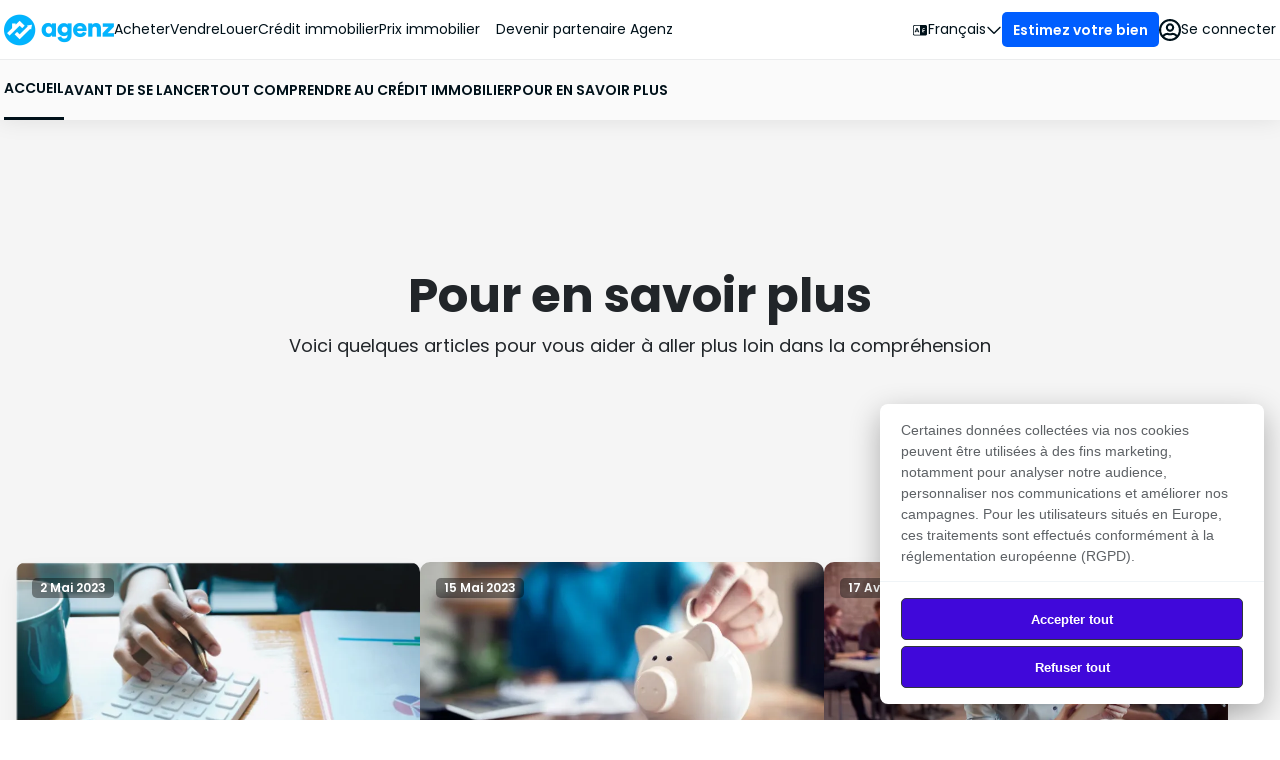

--- FILE ---
content_type: text/html; charset=utf-8
request_url: https://agenz.ma/fr/guide-du-credit/pour-en-savoir-plus
body_size: 20624
content:
<!DOCTYPE html><html lang="fr" class> <meta charset="UTF-8"><meta name="robots" content="max-image-preview:large"><meta name="viewport" content="width=device-width, initial-scale=1.0, maximum-scale=1.0, user-scalable=0"><link rel="icon" href="/favicon.ico"><link rel="icon" href="/favicon-32x32.png" type="image/png" sizes="32x32"><link rel="icon" href="/favicon-16x16.png" type="image/png" sizes="16x16"><link rel="apple-touch-icon" sizes="180x180" href="/apple-touch-icon.png"><!-- <link rel="manifest" href="/manifest.webmanifest" /> --><!-- <meta name="apple-itunes-app" content="app-id=1671426822, app-argument=https://agenz.ma/" /> --><link rel="preconnect" href="https://www.googletagmanager.com"><link rel="preconnect" href="https://www.google-analytics.com"><link rel="preconnect" href="https://images.agenz.ma"><link rel="preconnect" href="https://fonts.googleapis.com"><link rel="preconnect" href="https://fonts.gstatic.com"><!-- <link href="/css/mapbox-gl.min.css" rel="stylesheet" /> --><link href="https://fonts.gstatic.com/s/poppins/v20/pxiEyp8kv8JHgFVrJJbecnFHGPezSQ.woff2" rel="preload" as="font" type="font/woff2" crossorigin="anonymous"><link href="https://fonts.gstatic.com/s/poppins/v20/pxiEyp8kv8JHgFVrJJnecnFHGPezSQ.woff2" rel="preload" as="font" type="font/woff2" crossorigin="anonymous"><link href="https://fonts.gstatic.com/s/poppins/v20/pxiEyp8kv8JHgFVrJJfecnFHGPc.woff2" rel="preload" as="font" type="font/woff2" crossorigin="anonymous"><link href="https://fonts.gstatic.com/s/poppins/v20/pxiByp8kv8JHgFVrLEj6Z11lFd2JQEl8qw.woff2" rel="preload" as="font" type="font/woff2" crossorigin="anonymous"><link href="https://fonts.gstatic.com/s/poppins/v20/pxiByp8kv8JHgFVrLEj6Z1JlFd2JQEl8qw.woff2" rel="preload" as="font" type="font/woff2" crossorigin="anonymous"><link href="https://fonts.gstatic.com/s/poppins/v20/pxiByp8kv8JHgFVrLEj6Z1xlFd2JQEk.woff2" rel="preload" as="font" type="font/woff2" crossorigin="anonymous"><title>pour plus d&#39;informations</title><meta name="description" content="Crédit immobilier : Découvrez les clés pour emprunter sereinement"><meta name="keywords" content="immobilier Maroc, agenz, estimation immobilière, prix immobilier"><script type="text/javascript" async src="https://www.googletagmanager.com/gtag/js?id=GTM-NDW2ZBQ"></script>
      <script type="text/javascript">(function(w,d,s,l,i){w[l]=w[l]||[];w[l].push({'gtm.start':
new Date().getTime(),event:'gtm.js'});var f=d.getElementsByTagName(s)[0],
j=d.createElement(s),dl=l!='dataLayer'?'&l='+l:'';j.async=true;j.src=
'https://www.googletagmanager.com/gtm.js?id='+i+dl;f.parentNode.insertBefore(j,f);
})(window,document,'script','dataLayer','GTM-NDW2ZBQ');</script>
      <script type="text/javascript">
        window.dataLayer = window.dataLayer || [];
        function gtag() {
          dataLayer.push(arguments);
        }
        gtag("js", new Date());
  
        gtag("config", "GTM-NDW2ZBQ");
      </script><style>._modalContainer_1pram_1{width:100vw;height:100%;position:fixed;z-index:999999;top:0;left:0}._modalCover_1pram_10{width:100%;height:100%;background-color:#00000080;position:absolute}._modalInnerContainer_1pram_17{position:absolute;right:0;width:100%;max-width:507px;height:100%}._modalInnerContainerOpen_1pram_25{animation:_slideIn_1pram_1 .3s ease-out forwards}._modalInnerContainerClose_1pram_29{animation:_slideOut_1pram_1 .3s ease-out forwards}@keyframes _slideIn_1pram_1{0%{transform:translate(100%)}to{transform:translate(0)}}@keyframes _slideOut_1pram_1{0%{transform:translate(0)}to{transform:translate(100%)}}._modalHead_1pram_51{padding:0 25px;border-bottom:1px solid #e5e5e5;display:flex;justify-content:space-between;background-color:#fff}._modalContent_1pram_59{width:100%;height:100%;background-color:#fafafa;padding:16px 24px;overflow-y:auto;display:flex;flex-direction:column;gap:16px}._modalTitle_1pram_70{display:flex;gap:20px}._closeIcon_1pram_75{width:20px;cursor:pointer}._modalTitleResult_1pram_80{display:flex;align-items:center;gap:12px}
</style>
<link rel="stylesheet" href="/_astro/_slug_.CpXrOrr9.css">
<link rel="stylesheet" href="/_astro/daam-sakane.jG39LePy.css">
<link rel="stylesheet" href="/_astro/_slug_.DgKVZttU.css">
<link rel="stylesheet" href="/_astro/index.ajJohxRI.css">
<link rel="stylesheet" href="/_astro/index.Bl4tOBhQ.css">
<link rel="stylesheet" href="/_astro/_slug_.AZVUsAHY.css">
<link rel="stylesheet" href="/_astro/daam-sakane.DCiur0Vp.css">
<link rel="stylesheet" href="/_astro/index.DV7hzJRs.css">
<link rel="stylesheet" href="/_astro/index.CXT8d86v.css">
<link rel="stylesheet" href="/_astro/_slug_.CgwsaKBQ.css">
<style>@keyframes _spinner_n2ma6_1{0%{transform:rotate(0)}to{transform:rotate(360deg)}}._spin_n2ma6_11{animation:.9s linear infinite _spinner_n2ma6_1;animation-play-state:inherit;border:solid 3px #fff;border-bottom-color:transparent!important;border-radius:50%;content:"";height:24px;width:24px;will-change:transform}
</style>
<link rel="stylesheet" href="/_astro/_slug_.BJ69PQEG.css">
<link rel="stylesheet" href="/_astro/daam-sakane.BMXYuQHQ.css">
<style>._form_186cc_3{display:flex;justify-content:center;align-items:center;width:368px;padding:40px}._inputsContainer_186cc_11{padding:10px;width:100%}._formLogin_186cc_16{display:flex;flex-direction:column;align-items:center}._gridLogin_186cc_22{display:flex;flex-direction:column;align-items:center;width:100%}._input_186cc_11{width:100%;margin-bottom:15px}._input_186cc_11 input{width:100%;padding:12px;border:1px solid #ccc;border-radius:5px;font-size:14px}._seConnectez_186cc_42{margin-top:15px}._seConnectezLogin_186cc_46{width:100%}._seConnectezLogin_186cc_46 button{width:100%;padding:12px;background-color:#4609f0;color:#fff;border:none;border-radius:5px;font-size:16px;font-weight:600;cursor:pointer}._seConnectezLogin_186cc_46 button:hover{background-color:#3707c4}._gridOublierMotDePasse_186cc_66{margin-top:15px;width:100%;display:flex;justify-content:center}._gridOublierMotDePasse_186cc_66 p{font-size:14px}._gridOublierMotDePasseEstim_186cc_77{display:flex;justify-content:flex-end;padding-right:30px}._confirmation_message_186cc_83{color:#28a745;text-align:center}._error_message_186cc_88{font-size:14px;color:#ff376e;text-align:center;margin-top:10px}._input_186cc_11{display:flex;flex-direction:column;gap:0;width:100%}@media(max-width:990px){._inputsContainer_186cc_11{display:flex;justify-content:center;flex-direction:column;align-items:center;gap:0;width:100%}._input_186cc_11{width:100%}}@media(max-width:768px){._form_186cc_3{width:90%}}
</style>
<link rel="stylesheet" href="/_astro/index.C4gu23L5.css">
<style>.container[data-astro-cid-r4rwpw3g]{position:relative;display:flex;width:392px;height:136px;min-width:392px;flex-direction:column;justify-content:center;align-items:flex-end;gap:16px;border-radius:8px;overflow:hidden;cursor:pointer}.imgCon[data-astro-cid-r4rwpw3g]{transition:all .2s linear}.container[data-astro-cid-r4rwpw3g]:hover .imgCon[data-astro-cid-r4rwpw3g]{scale:1.2}.overlay[data-astro-cid-r4rwpw3g]{position:absolute;left:0;top:0;height:100%;width:100%;display:flex;align-items:center;padding-left:24px}.informations[data-astro-cid-r4rwpw3g]{display:flex;flex-direction:column;gap:16px;max-width:225px}.title[data-astro-cid-r4rwpw3g]{color:inherit font-size: 16px;font-style:normal;font-weight:400;line-height:1.5;margin:0;cursor:pointer}a.title span{color:inherit;font-size:20px;font-style:normal;font-weight:700;line-height:1.5}.title[data-astro-cid-r4rwpw3g]>span[data-astro-cid-r4rwpw3g]{color:inherit;font-size:20px;font-style:normal;font-weight:700;line-height:1.5}.btn[data-astro-cid-r4rwpw3g]{width:fit-content;display:flex;height:24px;padding:10px 8px;align-items:center;gap:4px;border-radius:4px;color:var(--Neutrals-Foundation-Primary-primary-50, #FAFAFA);font-size:12px;font-style:normal;font-weight:300;line-height:1.5}@media screen and (max-width:990px){.container[data-astro-cid-r4rwpw3g]{width:100%;min-width:90%;margin-top:10%}}@media(max-width:350px){.container[data-astro-cid-r4rwpw3g]{width:100%;min-width:90%}}._projectCard_1e2sl_2{position:relative;width:392px;min-width:392px;height:188px;overflow:hidden;border-radius:10px;background-size:cover;background-position:center;background-repeat:no-repeat}._cardOverlay_1e2sl_14{position:absolute;inset:0;width:100%;height:100%;background:linear-gradient(120deg,rgba(var(--overlay-rgb, var(--project-overlay-default-rgb)),.85),rgba(var(--overlay-rgb, var(--project-overlay-default-rgb)),.35) 48%,rgba(var(--overlay-rgb, var(--project-overlay-default-rgb)),.08))}._cardContent_1e2sl_27{position:relative;z-index:1;width:100%;height:100%;display:flex;flex-direction:column;justify-content:space-between;padding:24px;color:var(--color-text-inverse)}._cardHeading_1e2sl_39{display:flex;height:100%;flex-direction:column}._logoWrapper_1e2sl_45{display:inline-flex;padding:var(--spacing-xs) var(--spacing-sm);border-radius:var(--radius-sm);width:fit-content}._logoImage_1e2sl_52{max-width:100%;max-height:90px;height:auto;width:auto}._cardButton_1e2sl_59{align-self:flex-start;border-radius:var(--radius-sm);background:var(--cta-bg, var(--color-project-cta));color:var(--cta-text, var(--color-text-inverse));text-decoration:none;border:1px solid transparent;display:inline-flex;font-size:12px;font-style:normal;font-weight:300;line-height:120%;height:24px;padding:10px 8px;align-items:center;gap:4px;width:max-content;white-space:nowrap}._cardButton_1e2sl_59:hover{background:color-mix(in srgb,var(--cta-bg, var(--color-project-cta)) 85%,var(--color-text-strong) 15%);box-shadow:0 6px 14px rgba(var(--color-text-strong-rgb),.25);transform:translateY(-1px)}@media screen and (max-width:990px){._projectCard_1e2sl_2{width:100%;min-width:90%}}
</style>
<link rel="stylesheet" href="/_astro/daam-sakane.CyxqYrJn.css">
<style>._container_1e8ti_1{display:flex;justify-content:flex-start;align-items:center;flex-direction:column;width:100%}._subContainer_1e8ti_8,._modalMobile_1e8ti_12{width:100%}._inputContainer_1e8ti_14{display:flex;flex-direction:column;position:relative;width:100%!important}._inputContainer_1e8ti_14>._input_1e8ti_14{padding:11px 16px;gap:10px;width:100%;height:44px;border:1px solid #dee0e1;border-radius:4px}._inputContainerEstim_1e8ti_30>._input_1e8ti_14{padding:11px 16px;border-radius:4px;width:100%;height:46px;background:#fff;border:1px solid #E2E2E2}._inputContainer_1e8ti_14>._input_1e8ti_14:focus-within{box-shadow:none!important;outline:none!important}._helperText_1e8ti_42{color:#ff376e;font-size:14px;width:100%;margin:0}._borderRed_1e8ti_48{border-color:#ff376e!important}._label_1e8ti_51{font-weight:500;font-size:14px;line-height:1.5}._subContainerRegister_1e8ti_56{width:100%!important}@media screen and (max-width:990px){._input_1e8ti_14,._inputEstim_1e8ti_65{width:100%;height:50px}._inputContainerEstim_1e8ti_30{width:100%}}@media screen and (max-width:370px){._modalMobile_1e8ti_12{width:100%}._input_1e8ti_14{width:auto!important}}
</style>
<link rel="stylesheet" href="/_astro/_slug_.BURDDThA.css">
<style>._container_1cw0g_1{width:100%;display:flex;justify-content:center;align-items:center;gap:6px;padding:8px 10px;border-radius:5px;font-size:12px;font-weight:600;line-height:1.5;text-align:center;white-space:nowrap;z-index:1;text-decoration:none}._container_1cw0g_1:hover{background:"#270584"}
._Container_ak9i8_1{display:flex;flex-direction:column;align-items:flex-end;position:relative}._navbarCon_ak9i8_8{position:fixed;display:flex;padding:16px;align-items:center;justify-content:flex-start;left:0;right:inherit;gap:8px;align-self:stretch}._mapstyle_ak9i8_20{position:fixed;top:16px;width:min-content;display:flex;flex-direction:column;gap:8px;padding:0 16px;justify-content:center;z-index:-1}@media(width<990px){._arNavbarCon_ak9i8_106{width:max-content;left:66px!important}}@media screen and (max-width:425px){._navbarCon_ak9i8_8{position:fixed;display:flex;padding:16px;align-items:center;justify-content:flex-start;left:inherit;right:0;gap:8px;align-self:stretch}._arNavbarCon_ak9i8_106{width:max-content;left:66px!important}}._mapStyleMode_ak9i8_32{display:flex;flex-direction:column;gap:8px;animation:_displaying_ak9i8_1 .3s ease-in-out}@keyframes _displaying_ak9i8_1{0%{transform:translateY(-50%);opacity:.9}to{transform:translateY(0);opacity:1}}._venteBtn_ak9i8_51{display:flex;height:44px;padding:8px 16px;align-items:center;gap:4px;border-radius:30px;background:#fff!important;box-shadow:0 2px 4px #00000029;white-space:nowrap;overflow:hidden;color:#00111a;text-overflow:ellipsis;font-size:13px;font-style:normal;font-weight:600;line-height:1.5}._circle_ak9i8_74{width:12px;height:12px;border-radius:50%;background:#ff376e}._filterBtn_ak9i8_81{display:flex;width:44px;height:44px;padding:8px 16px;justify-content:center;align-items:center;gap:4px;border-radius:50%;background:#fff;box-shadow:0 2px 4px #00000029}._CircularBtn_ak9i8_206{display:flex;width:44px;height:44px;padding:0;justify-content:center;align-items:center;gap:4px;border-radius:50%;box-shadow:0 2px 4px #00000029}._activeAlete_ak9i8_94{position:absolute;width:calc(100vw - 32px);top:216px;right:-44px;padding:16px;background:#fff;border-radius:5px}._connavnone_ak9i8_233{display:none}._connav_ak9i8_233{background-color:#3a3a3a80;width:100%;height:100vh;position:fixed;z-index:99999}._anchor_black_ak9i8_246{color:#000}._fa__times_ak9i8_250{color:#44baff}._sideBarMobile_ak9i8_254{position:fixed;background:#fff;display:flex;justify-content:space-between;align-items:center;left:0;width:100%;padding:4px 16px;z-index:1009001;box-shadow:0 0 4px #0003;border-bottom:1px solid rgba(0,0,0,.16)}@media screen and (max-width:425px){._navbarCon_ak9i8_8{position:fixed;display:flex;padding:16px;align-items:center;justify-content:flex-start;left:0;right:60px;gap:8px;align-self:stretch}._venteBtn_ak9i8_51{display:flex;height:44px;padding:8px 5px;align-items:center;gap:4px;border-radius:30px;background:#fff!important;box-shadow:0 2px 4px #00000029;white-space:nowrap;overflow:hidden;color:#00111a;text-overflow:ellipsis;font-size:13px;font-style:normal;font-weight:600;line-height:1.5}}@media screen and (max-width:990px){._autocomplete_input_navbar_container_ak9i8_316{height:100%;display:flex;padding-left:10px;flex-direction:column;justify-content:center;width:80%}._positive_margin_ak9i8_325{margin-top:0!important;height:40px}._autocomplete_input_container_ak9i8_330{min-width:95%;width:100%;display:flex;align-items:center}}
._container_q0fc7_6{height:24px;display:flex;flex-direction:column;justify-content:center;padding-left:var(--spacing-md-plus, 20px)}._dotflashing_q0fc7_14{position:relative;width:8px;height:8px;border-radius:50%;background-color:var(--color-surface, #ebeced);animation:_dotflashing_q0fc7_14 1s infinite linear alternate;animation-delay:.5s}._dotflashing_q0fc7_14:before,._dotflashing_q0fc7_14:after{content:"";display:inline-block;position:absolute;top:0;width:8px;height:8px;border-radius:50%;background-color:var(--color-surface, #ebeced);animation:_dotflashing_q0fc7_14 1s infinite alternate}._dotflashing_q0fc7_14:before{left:-15px;animation-delay:0s}._dotflashing_q0fc7_14:after{left:15px;animation-delay:1s}@keyframes _dotflashing_q0fc7_14{0%{background-color:var(--color-surface, #ebeced)}50%,to{background-color:var(--color-text-strong, #00111a)}}
</style>
<link rel="stylesheet" href="/_astro/index.BkVz4GF4.css">
<style>._buttonIcon_q8bhn_1{display:flex;justify-content:center;align-items:center;width:fit-content;height:40px;padding:0 10px;gap:6px;border-radius:5px;color:#4609f0;background:#fff;border:1px solid;font-size:14px;font-weight:600;line-height:1.5;text-align:center;white-space:nowrap;z-index:1}._btnText_q8bhn_21{display:inline-block;overflow:hidden;text-overflow:ellipsis;white-space:nowrap;margin:0!important;padding:0!important}._subtext_q8bhn_30{font-size:14px;font-weight:400;line-height:1.5}
._pa115_search__results__item__inner_18juk_1{display:flex;justify-content:space-between;align-items:center;padding:8px 16px;height:40px;background:#fff;gap:8px;width:100%;min-width:0;overflow:hidden}._suggestion_text__container_18juk_14{width:100%;flex:1;min-width:0;overflow:hidden}._search__results__suggestion_18juk_22{font-size:14px;font-weight:400;line-height:1.5;text-align:left;color:#00111a;margin:0;white-space:nowrap;overflow:hidden;text-overflow:ellipsis;width:100%}._suggestion_subtitle_18juk_35{font-family:Poppins,sans-serif;font-size:13px;font-weight:400;line-height:1.5;text-align:left;margin:0;white-space:nowrap;overflow:hidden;text-overflow:ellipsis}._quartier_18juk_47,._zone_18juk_48{color:#00111a;font-size:12px;font-style:normal;font-weight:600;line-height:1.5;height:20px;padding:0 8px;border-radius:4px;background:#ebeced;display:flex;justify-content:center;align-items:center;flex-shrink:0;white-space:nowrap;max-width:80px;overflow:hidden;text-overflow:ellipsis}._zone_18juk_48{color:#fff;background:#98cb4d}._projet_18juk_75{display:flex;height:20px;padding:0 8px;flex-direction:column;justify-content:center;align-items:center;gap:10px;border-radius:4px;background:#ede6fe;min-width:80px;max-width:120px;flex-shrink:0;overflow:hidden}._projet_label_18juk_91{display:flex;justify-content:center;align-items:center;gap:10px;color:#4609f0;font-size:12px;font-style:normal;font-weight:600;line-height:1.5;white-space:nowrap;overflow:hidden;text-overflow:ellipsis}@media screen and (max-width:475px){._suggestion_text__container_18juk_14{width:60%;flex:1;min-width:0}._quartier_18juk_47,._zone_18juk_48{font-size:11px;padding:0 6px;max-width:60px}._projet_18juk_75{min-width:70px;max-width:90px;padding:0 6px}._projet_label_18juk_91{font-size:11px}._pa115_search__results__item__inner_18juk_1{gap:4px;padding:8px 12px}}@media screen and (max-width:350px){._suggestion_text__container_18juk_14{width:50%}._quartier_18juk_47,._zone_18juk_48{max-width:50px;font-size:10px}._projet_18juk_75{min-width:60px;max-width:75px}._projet_label_18juk_91{font-size:10px}}
._Container_xsjgu_1{display:flex;padding:64px 24px;justify-content:center;align-items:center;gap:24px;align-self:stretch}._ContainerLpVente_xsjgu_10{padding:64px 0}._innerContainer_xsjgu_14{display:flex;max-width:1272px;flex-direction:column;align-items:center;gap:32px;flex:1 0 0}._title_xsjgu_23{color:#00111a;text-align:center;font-size:30px;font-style:normal;font-weight:600;line-height:1.5;margin:0}._titleLpVente_xsjgu_33{width:100%;text-align:start;font-size:24px}._review_container_xsjgu_39{display:flex;padding:16px 16px 32px;flex-direction:column;align-items:flex-start;gap:12px;align-self:stretch;border-radius:8px;background:linear-gradient(180deg,#0000000d,#0000 59.5%);height:max-content}._reviewContainerLpVente_xsjgu_55{gap:32px!important;display:grid!important;grid-template-columns:repeat(4,1fr)!important;overflow-x:visible!important}._reviewContainerLpVente_xsjgu_55>._review_card_xsjgu_62{padding:0;max-width:100%!important;width:100%!important}._user_initials_xsjgu_68{display:flex;align-items:center;justify-content:center;width:40px;height:40px;color:#fff;font-size:18px;font-style:normal;font-weight:500;line-height:1.5;border-radius:50%;flex-shrink:0;background:#00111a}._reviewContent_xsjgu_84{color:#3b484f;text-align:start;font-size:13px;font-style:normal;font-weight:400;line-height:1.5;margin:0}._review_meta_xsjgu_94{display:flex;justify-content:center;font-size:12px;color:#777;margin-bottom:8px;flex-direction:column}._rateContainer_xsjgu_103{display:flex;gap:8px;justify-content:flex-start;align-items:center;color:#00111a;font-size:16px;font-style:normal;font-weight:600;line-height:1.5}._review_meta_xsjgu_94>span{color:var(--Neutrals-N200, #667076);font-size:13px;font-style:normal;font-weight:400;line-height:1.5}._name_container_xsjgu_123{display:flex;gap:8px;align-items:center;flex-direction:row}._name_container_xsjgu_123>p{color:#00111a;font-size:16px;font-style:normal;font-weight:600;line-height:1.5;margin:0}._reviewContainer_xsjgu_55{display:flex;flex-direction:row;gap:24px;align-items:center;justify-content:flex-start;width:100%}._dotsContainer_xsjgu_148{display:none}._review_card_xsjgu_62{display:flex;padding:16px 16px 32px;flex-direction:column;align-items:flex-start;gap:12px;align-self:stretch;width:100%;max-width:282px}._btnContainer_xsjgu_162{display:flex;justify-content:center;align-items:center;width:100%}._btnLink_xsjgu_169{display:flex;width:224px;height:44px;padding:0 16px;justify-content:center;align-items:center;gap:10px;border-radius:4px;background:#4609f0;color:#fff;font-size:16px;font-style:normal;font-weight:600;line-height:1.5;transition:all .3s ease-in-out}._btnLink_xsjgu_169:hover{background-color:#270584!important}@media(width<990px){._Container_xsjgu_1{position:relative;padding:64px 0}._innerContainer_xsjgu_14{max-width:95%}._reviewContainer_xsjgu_55{display:flex;overflow-x:auto;overflow-y:hidden;scroll-snap-type:x mandatory;scroll-behavior:smooth;-webkit-overflow-scrolling:touch;scrollbar-width:none;-ms-overflow-style:none;padding:0;scroll-padding-left:16px!important;position:relative!important;width:100%;flex-direction:row;height:max-content;justify-content:start}._reviewContainerLpVente_xsjgu_55{display:flex!important;grid-template-columns:none!important}._review_card_xsjgu_62{display:flex;height:247.067px;min-width:100%;flex-direction:column;align-items:flex-start;gap:16px;scroll-snap-align:start}._dotsContainer_xsjgu_148{display:flex;justify-content:center;align-items:center;position:static;padding:0 10px;gap:3px}._ContainerLouer_xsjgu_246{padding:48px 16px}}
._card_1rozx_1{display:flex;flex-direction:column;justify-content:center;align-items:flex-start;flex:1 0 0;border-radius:4px;border:1px solid #dee0e1;background:#fff;overflow:hidden;cursor:pointer;min-height:488px;max-width:408px;min-width:392px;width:100%}._imgContainer_1rozx_17{display:flex;flex-direction:column;justify-content:center;align-items:flex-start;flex:1 0 0;border:1px solid #dee0e1;background:#fff;overflow:hidden;cursor:pointer;min-height:258px;position:relative;width:100%}._status_1rozx_31{position:absolute;top:16px;left:16px;display:flex;height:24px;padding:0 8px;flex-direction:column;justify-content:center;align-items:center;gap:10px;border-radius:4px;background:#2cd189;color:#fff;font-size:13px;font-style:normal;font-weight:600;line-height:1.5}._shareButton_1rozx_50{position:absolute;top:16px;right:16px;display:flex;width:32px;height:32px;flex-direction:column;justify-content:center;align-items:center;gap:10px;border-radius:30px;background:#0009;cursor:pointer}._content_1rozx_65{display:flex;flex-direction:column;min-height:226px;padding:16px;width:100%;text-align:start}._elementContentContainer_1rozx_73{display:flex;flex-direction:column;padding:8px 0;gap:4px;border-bottom:1px solid #f5f5f6}._title_1rozx_80{color:#000;font-size:13px;font-style:normal;font-weight:600;line-height:1.5;margin:0}._location_1rozx_88{overflow:hidden;color:#000;font-size:13px;font-style:normal;font-weight:400;line-height:1.5;margin:0}._location_1rozx_88>span{font-weight:600}._price_1rozx_100{color:#000;font-size:13px;font-style:normal;font-weight:400;line-height:1.5;margin:0;display:flex;align-items:center}._priceValue_1rozx_110{padding:0 4px;font-size:20px;font-weight:700}._unitMad_1rozx_115{color:#000;font-size:13px;font-style:normal;font-weight:400;line-height:1.5}._details_1rozx_122{color:#000;font-size:13px;font-style:normal;font-weight:400;line-height:1.5;margin:0}._digitDetails_1rozx_130{font-weight:600}._dot_1rozx_133{color:#bfc4c6;font-size:14px}._actions_1rozx_137{display:flex;gap:8px;margin-top:auto}._whatsappButton_1rozx_142,._callButton_1rozx_143{display:flex;height:40px;padding:8px 16px;justify-content:center;align-items:center;gap:8px;flex:1 0 0;border-radius:4px;border:1px solid #dee0e1;color:#00111a;font-size:14px;font-style:normal;font-weight:600;line-height:1.5}._descContainer_1rozx_159{padding:8px 0;gap:4px;border-top:1px solid #f5f5f6}._descContainer_1rozx_159{position:relative}._description_1rozx_167{overflow:hidden;text-overflow:ellipsis;display:-webkit-box;-webkit-line-clamp:3;line-clamp:3;-webkit-box-orient:vertical;line-height:1.5;font-size:13px;color:#667076;transition:max-height .3s ease;max-height:6em;margin:0}._voirPlus_1rozx_181{font-size:13px;font-weight:600;line-height:1.5;text-align:left;text-underline-position:from-font;text-decoration-skip-ink:none}@media(max-width:450px){._card_1rozx_1,._imgContainer_1rozx_17{min-width:312px;max-width:100%}}.hidden[data-astro-cid-rwbmrc3c]{display:none}
._imagcontent__container_i3afi_1{position:relative;width:100%!important;border-radius:10px;overflow:hidden}._imagcontent_i3afi_1{position:relative!important;width:100%!important;height:auto!important}
._cardCon_yuyjq_1{display:flex;flex-direction:column;align-items:flex-start;padding:0;width:100%;max-width:404px;min-width:404px;min-height:430px;background:#fff;border-radius:10px;box-shadow:0 10px 20px #0000000f}._cardCon_yuyjq_1:hover{box-shadow:0 4px 6px #0000000f}._cardContent_yuyjq_19{display:flex;flex-direction:column;align-items:flex-start;padding:16px;gap:8px;width:100%}._subtitle_yuyjq_27{display:flex;align-items:flex-start;justify-content:flex-start;font-style:normal;font-weight:500;font-size:14px;line-height:1.5;color:#54545a;margin:0;line-clamp:3;-webkit-line-clamp:3;overflow:hidden;text-overflow:ellipsis}._title_yuyjq_44{font-style:normal;font-weight:500;font-size:26px;line-height:1.5;display:-webkit-box;align-items:center;color:#000;line-clamp:3;-webkit-line-clamp:3;overflow:hidden;text-overflow:ellipsis}@supports (-webkit-line-clamp: 3){._subtitle_yuyjq_27,._title_yuyjq_44{display:-webkit-box;-webkit-box-orient:vertical}}._cardImg_yuyjq_69{width:100%;position:relative;border-radius:10px 10px 0 0!important}._cardImg_yuyjq_69>img{width:100%;border-radius:10px 10px 0 0!important}._cardImg_yuyjq_69>span{position:absolute;top:16px;left:16px;display:flex;height:20px;padding:0 8px;flex-direction:column;justify-content:center;align-items:center;border-radius:5px;background:#0006;color:#fff;font-size:12px;font-style:normal;font-weight:600;line-height:1.5}._index_yuyjq_97{position:absolute;top:0;left:0;display:flex;height:56px;width:56px;flex-direction:column;justify-content:center;align-items:center;border-radius:5px 0 0;background:#00b4ff;color:#fff;font-size:24px;font-weight:700;line-height:1.5;text-align:left;text-decoration-skip-ink:none}@media(width<881px){._cardCon_yuyjq_1{min-width:300px}}@media(width<660px){._cardCon_yuyjq_1{width:100%;height:max-content!important}._cardImg_yuyjq_69>img{width:100%!important}}
._shareTitle_1xr4o_1{cursor:pointer;font-size:16px;font-weight:400;color:#bfc4c6;line-height:1.5;display:flex;justify-content:center;align-items:center;gap:13px}._shareTitle_1xr4o_1:hover{color:#fff}@media screen and (max-width:990px){._text_share_1xr4o_17{display:none}}
._container_mqerr_1{display:flex;align-content:flex-start;justify-content:flex-start;overflow:hidden;position:relative;width:350px;height:100%;flex-direction:column;padding:64px 0;gap:30px}._prixImmoContainer_mqerr_14{z-index:4000000;height:180px;position:absolute;bottom:50px}._containerLp_mqerr_21{display:flex;align-content:flex-start;justify-content:flex-start;flex-direction:column;overflow:hidden;position:relative;width:100%;height:100%;gap:24px}._carousel_con_mqerr_33{display:flex;flex-direction:column;gap:16px;position:relative}._headerCon_mqerr_40{display:flex;flex-direction:column;gap:8px}._container_mqerr_1 ._Carousel_mqerr_46{display:flex;justify-content:flex-start;align-items:flex-start;width:100vw;gap:10px;overflow:hidden;overflow-x:auto;scroll-snap-type:x mandatory;scroll-behavior:smooth;-webkit-overflow-scrolling:touch;scroll-padding-left:16px!important;padding:0 16px;scrollbar-width:none;-ms-overflow-style:none}._containerLp_mqerr_21 ._CarouselLp_mqerr_63{display:flex;justify-content:flex-start;align-items:flex-start;width:100%;gap:24px;overflow:hidden;overflow-x:auto;scroll-snap-type:x mandatory;scroll-behavior:smooth;-webkit-overflow-scrolling:touch;scroll-padding-left:16px!important;scroll-padding-right:16px!important;scrollbar-width:none;-ms-overflow-style:none;padding:8px 0}._Carousel_mqerr_46::-webkit-scrollbar{width:0px;background:transparent}._Carousel_mqerr_46>div{scroll-snap-align:start}._CarouselLp_mqerr_63::-webkit-scrollbar{width:0px;background:transparent}._CarouselLp_mqerr_63>div{scroll-snap-align:start}._similarHeader_mqerr_100{display:flex;justify-content:space-between!important;align-items:center;width:100%}._similarHeader_mqerr_100>._h2_mqerr_109{margin:0}._similarActions_mqerr_113{display:flex;gap:8px}._similarActions_mqerr_113>button:first-child{position:absolute;left:0;top:50%;transform:translateY(-50%)}._similarActions_mqerr_113>button:last-child{position:absolute;right:0;top:50%;transform:translateY(-50%)}._similarActions_mqerr_113>span:first-child{position:absolute;left:0;top:50%;transform:translateY(-50%)}._similarActions_mqerr_113>span:last-child{position:absolute;right:0;top:50%;transform:translateY(-50%)}._hideArrowMb_mqerr_146{display:flex}._similarActions_mqerr_113>span{display:flex;width:40px;height:40px;padding:10px;justify-content:center;align-items:center;gap:8px;border-radius:50%;border:1px solid var(--color-border-subtle);background:var(--color-background);margin:0;cursor:pointer}._similarActions_mqerr_113>button{display:flex;width:40px;height:40px;padding:10px;justify-content:center;align-items:center;gap:8px;border-radius:50%;border:1px solid var(--color-border-subtle);background:var(--color-background);margin:0;cursor:pointer}#_prevBtnAbsolute_mqerr_1,#_nextBtnAbsolute_mqerr_1{display:flex;width:40px;height:40px;justify-content:center;align-items:center;gap:10px;border-radius:50%;background:#0000007a;position:absolute}#_prevBtnAbsolute_mqerr_1{left:0}#_nextBtnAbsolute_mqerr_1{right:0}._h2_mqerr_109{color:#00111a;font-size:20px;font-style:normal;font-weight:600;line-height:1.5}._dots_mqerr_210{display:flex;justify-content:center;align-items:center;gap:16px}._dot_mqerr_210{width:10px;height:10px;background:#bfc4c6;border-radius:50%}._hideDotesDesktop_mqerr_224{display:none}._title_mqerr_228{color:#000;font-size:24px;font-style:normal;font-weight:600;line-height:1.5;margin:0}._subTitle_mqerr_237{color:#000;font-size:16px;font-style:normal;font-weight:400;line-height:1.5;margin:0}@media screen and (max-width:990px){._containerLp_mqerr_21{padding:0!important}._hideDotesDesktop_mqerr_224{display:flex}._hideArrowMb_mqerr_146{display:none}._containerLp_mqerr_21 ._CarouselLp_mqerr_63{padding:16px 0}._title_mqerr_228{font-size:20px}}
._paginationContainer_1catu_3{display:flex;justify-content:space-between;width:100%;align-items:center}._paginationText_1catu_10{font-size:var(--font-size-sm);color:var(--color-text-muted)}._numbersPaginationContainer_1catu_15{display:flex;justify-content:center;align-items:center;gap:2px;width:max-content}._pagination_number__container_active_1catu_24{font-weight:500;background-color:var(--color-primary-light);color:var(--color-primary-strong)}._pagination_number_1catu_24{margin:0}._linksContainer_1catu_34{display:flex;justify-content:center;align-items:center;gap:2px;width:100%;margin:0;padding:0}._link_1catu_34{width:44px;height:44px;display:flex;justify-content:center;align-items:center;border-radius:50%;cursor:pointer}._linkDots_1catu_53{pointer-events:none;width:max-content!important;padding:0 4px}._link_1catu_34:hover{background:var(--color-primary-light-hover)}._linkDots_1catu_53:hover{background:none}@media(width<990px){._link_1catu_34{width:30px;height:30px;font-size:14px}._paginationContainer_1catu_3{flex-direction:column;gap:24px;justify-content:center;align-items:center}}
</style>
<link rel="stylesheet" href="/_astro/index.8alpN5mi.css">
<style>._unChecked_1t6vm_1{width:18px;height:18px;border:1px solid rgba(0,0,0,.16);border-radius:2px;cursor:pointer;pointer-events:none}._checkedContainer_1t6vm_10{display:flex;justify-content:center;align-items:center;width:20px;height:20px;background:transparent;border:1px solid var(--color-text-subtle);border-radius:5px;cursor:pointer;pointer-events:none}._blueCheck_1t6vm_23{width:18px;height:18px;background:var(--color-secondary);border:1px solid var(--color-secondary)}
._dotsContainer_16hd0_1{display:flex;justify-content:flex-start;align-items:center;gap:3px;overflow-x:scroll;scroll-behavior:smooth;padding:0 10px;pointer-events:none;min-height:10px;scrollbar-width:none;-ms-overflow-style:none}._dotsContainer_16hd0_1::-webkit-scrollbar{width:0px}._dotsContainer_16hd0_1::-webkit-scrollbar-thumb{background-color:transparent}._activeDot_16hd0_20{width:7px;height:7px;min-width:7px;border-radius:10px;background:#fff;box-shadow:0 1px 1px #00000080}._dotWidth7_16hd0_28{width:7px;height:7px;min-width:7px;border-radius:10px;background:#fff9;box-shadow:0 1px 1px #00000080}._dotWidth6_16hd0_36{width:6px;height:6px;min-width:6px;border-radius:10px;background:#fff9;box-shadow:0 1px 1px #00000080}._dotWidth5_16hd0_44{width:5px;height:5px;min-width:5px;border-radius:10px;background:#fff9;box-shadow:0 1px 1px #00000080}._dotWidth4_16hd0_52{width:4px;height:4px;min-width:5px;border-radius:10px;background:#fff9;box-shadow:0 1px 1px #00000080}
._listingsTags_9vl59_1{display:flex;align-items:center;gap:8px}._tag_9vl59_6{cursor:pointer;display:flex;height:36px;padding:0 16px;justify-content:center;align-items:center;gap:8px;border-radius:var(--Button-border-radius, 4px);background:#fff}._tag_9vl59_6:hover{background:#e4e4e4}._text_9vl59_22{color:var(--Neutrals-N900, #00111a);font-family:Poppins,sans-serif;font-size:13px;font-style:normal;font-weight:600;line-height:1.5}._mobileIcon_9vl59_31{display:none}._desktopIcon_9vl59_34{display:flex}@media(max-width:990px){._mobileIcon_9vl59_31{display:flex}._desktopIcon_9vl59_34,._text_9vl59_22{display:none}._tag_9vl59_6:first-child{display:flex}._tag_9vl59_6{padding:0 8px;border:.5px solid var(--Neutrals-N60, #b0b5b8)}}
._container_171xf_1{display:flex;justify-content:center;align-items:center;border-radius:50%;cursor:pointer}
._banner_9mr3b_1{position:fixed;left:50%;bottom:10px;transform:translate(-50%,12px);width:100%;padding:var(--spacing-sm-plus);border-radius:var(--radius-lg);background:var(--color-background);border:1px solid var(--color-border-subtle, var(--color-border-light));box-shadow:var(--shadow-app-banner);display:flex;flex-direction:column;gap:var(--spacing-sm);z-index:1000;opacity:0;pointer-events:none;transition:opacity .25s ease,transform .25s ease}._banner_9mr3b_1[data-visible=true]{opacity:1;pointer-events:auto}._banner_9mr3b_1[data-listings-view=true]{position:static;transform:none;width:100%;padding:var(--spacing-sm-plus) var(--spacing-lg);border-radius:0;border:none;border-bottom:1px solid var(--color-border-subtle, var(--color-border-light));box-shadow:none;opacity:1;pointer-events:auto}._title_9mr3b_41{font-size:var(--font-size-base);font-weight:var(--font-weight-semibold);color:var(--color-text-strong);text-align:center;margin:0}._divider_9mr3b_49{width:100%;height:1px;background:var(--color-border-subtle, var(--color-border-light))}._optionRow_9mr3b_55{display:flex;align-items:center;justify-content:space-between;gap:var(--spacing-sm)}._optionLeft_9mr3b_62{display:flex;align-items:center;gap:var(--spacing-sm);flex:1}._appInfo_9mr3b_69{display:flex;flex-direction:column;gap:var(--spacing-xxs)}._iconWrapper_9mr3b_75{border:1px solid var(--color-border-subtle, var(--color-border-light));border-radius:var(--radius-md);padding:var(--spacing-xxs-plus);display:flex;align-items:center;justify-content:center;width:40px;height:40px;background:var(--color-background)}._iconImage_9mr3b_87{width:32px;height:32px}._optionLabel_9mr3b_92{font-size:var(--font-size-sm-plus);font-weight:var(--font-weight-semibold);color:var(--color-text-strong);margin:0}._rating_9mr3b_99{font-size:var(--font-size-xs);color:var(--color-text-muted);margin:0}._primaryCta_9mr3b_105,._secondaryCta_9mr3b_106{border-radius:var(--radius-md);min-height:36px;padding:0 var(--spacing-sm);font-size:var(--font-size-sm);font-weight:var(--font-weight-semibold);display:inline-flex;align-items:center;justify-content:center;text-decoration:none;border:none}._primaryCta_9mr3b_105{background:var(--color-primary-strong);color:var(--color-background)}._primaryCta_9mr3b_105:focus-visible,._secondaryCta_9mr3b_106:focus-visible,._listingCloseButton_9mr3b_126:focus-visible,._closeButton_9mr3b_127:focus-visible{outline:3px solid rgba(var(--color-secondary-rgb),.4);outline-offset:1px}._secondaryCta_9mr3b_106{background:transparent;color:var(--color-text-strong);border:1px solid var(--color-border-medium, var(--color-border-strong))}._listingCloseButton_9mr3b_126{width:28px;height:28px;background:var(--color-background);color:var(--color-text-muted);font-size:var(--font-size-base);line-height:1;display:flex;align-items:center;justify-content:center}._closeButton_9mr3b_127{position:absolute;top:var(--spacing-xs);right:var(--spacing-xs);width:28px;height:28px;border-radius:50%;border:1px solid var(--color-border-light);background:var(--color-background);color:var(--color-text-muted);font-size:var(--font-size-base);line-height:1;display:flex;align-items:center;justify-content:center}@media(prefers-reduced-motion:reduce){._banner_9mr3b_1{transition:none}}@media(min-width:768px){._banner_9mr3b_1,._optionRow_9mr3b_55{display:none}}
</style>
<link rel="stylesheet" href="/_astro/UserDropdown.BltgKewt.css"><script type="module" src="/_astro/page.B4NZ-1sr.js"></script><noscript><img height="1" width="1" style="display:none" alt="facebook" title="facebook" src="https://www.facebook.com/tr?id=1114012409009635&ev=PageView&noscript=1"></noscript><noscript><iframe src="https://www.googletagmanager.com/ns.html?id=GTM-NDW2ZBQ" height="0" width="0" style="display:none;visibility:hidden"></iframe></noscript><meta property="og:locale" content="fr_FR"><meta property="og:site_name" content="agenz"><meta property="og:type" content="website"><meta property="og:title" content="pour plus d'informations"><meta property="og:description" content="Crédit immobilier : Découvrez les clés pour emprunter sereinement"><meta property="og:image" content="https://images.agenz.ma/headers-agenz/Logo%20300_%20300%20px.jpg"><link rel="canonical" href="https://agenz.ma/fr/guide-du-credit/pour-en-savoir-plus"><link rel="alternate" hreflang="fr" href="https://agenz.ma/fr/guide-du-credit/pour-en-savoir-plus"><link rel="alternate" hreflang="es" href="https://agenz.ma/es/guide-du-credit/pour-en-savoir-plus"><link rel="alternate" hreflang="ar" href="https://agenz.ma/ar/guide-du-credit/pour-en-savoir-plus"><link rel="alternate" hreflang="en" href="https://agenz.ma/en/guide-du-credit/pour-en-savoir-plus"><script type="application/ld+json">{"@context":"https://schema.org","@type":"Organization","url":"https://agenz.ma","logo":"https://images.agenz.ma/headers-agenz/agenz_1200x630.jpg"}</script><script type="application/ld+json">{"@context":"http://schema.org","@type":"WebSite","name":"agenz","url":"https://agenz.ma","potentialAction":{"@type":"SearchAction","target":"https://agenz.ma/fr/list.htm?q={search_term_string}","query-input":"required name=search_term_string"}}</script> <body style="overflow-x:hidden" class> <!-- <FilterToggleSider lang={lang} t={t} /> --> <div class="container"> <style>astro-island,astro-slot,astro-static-slot{display:contents}</style><script>(()=>{var e=async t=>{await(await t())()};(self.Astro||(self.Astro={})).only=e;window.dispatchEvent(new Event("astro:only"));})();</script><script>(()=>{var A=Object.defineProperty;var g=(i,o,a)=>o in i?A(i,o,{enumerable:!0,configurable:!0,writable:!0,value:a}):i[o]=a;var d=(i,o,a)=>g(i,typeof o!="symbol"?o+"":o,a);{let i={0:t=>m(t),1:t=>a(t),2:t=>new RegExp(t),3:t=>new Date(t),4:t=>new Map(a(t)),5:t=>new Set(a(t)),6:t=>BigInt(t),7:t=>new URL(t),8:t=>new Uint8Array(t),9:t=>new Uint16Array(t),10:t=>new Uint32Array(t),11:t=>1/0*t},o=t=>{let[l,e]=t;return l in i?i[l](e):void 0},a=t=>t.map(o),m=t=>typeof t!="object"||t===null?t:Object.fromEntries(Object.entries(t).map(([l,e])=>[l,o(e)]));class y extends HTMLElement{constructor(){super(...arguments);d(this,"Component");d(this,"hydrator");d(this,"hydrate",async()=>{var b;if(!this.hydrator||!this.isConnected)return;let e=(b=this.parentElement)==null?void 0:b.closest("astro-island[ssr]");if(e){e.addEventListener("astro:hydrate",this.hydrate,{once:!0});return}let c=this.querySelectorAll("astro-slot"),n={},h=this.querySelectorAll("template[data-astro-template]");for(let r of h){let s=r.closest(this.tagName);s!=null&&s.isSameNode(this)&&(n[r.getAttribute("data-astro-template")||"default"]=r.innerHTML,r.remove())}for(let r of c){let s=r.closest(this.tagName);s!=null&&s.isSameNode(this)&&(n[r.getAttribute("name")||"default"]=r.innerHTML)}let p;try{p=this.hasAttribute("props")?m(JSON.parse(this.getAttribute("props"))):{}}catch(r){let s=this.getAttribute("component-url")||"<unknown>",v=this.getAttribute("component-export");throw v&&(s+=` (export ${v})`),console.error(`[hydrate] Error parsing props for component ${s}`,this.getAttribute("props"),r),r}let u;await this.hydrator(this)(this.Component,p,n,{client:this.getAttribute("client")}),this.removeAttribute("ssr"),this.dispatchEvent(new CustomEvent("astro:hydrate"))});d(this,"unmount",()=>{this.isConnected||this.dispatchEvent(new CustomEvent("astro:unmount"))})}disconnectedCallback(){document.removeEventListener("astro:after-swap",this.unmount),document.addEventListener("astro:after-swap",this.unmount,{once:!0})}connectedCallback(){if(!this.hasAttribute("await-children")||document.readyState==="interactive"||document.readyState==="complete")this.childrenConnectedCallback();else{let e=()=>{document.removeEventListener("DOMContentLoaded",e),c.disconnect(),this.childrenConnectedCallback()},c=new MutationObserver(()=>{var n;((n=this.lastChild)==null?void 0:n.nodeType)===Node.COMMENT_NODE&&this.lastChild.nodeValue==="astro:end"&&(this.lastChild.remove(),e())});c.observe(this,{childList:!0}),document.addEventListener("DOMContentLoaded",e)}}async childrenConnectedCallback(){let e=this.getAttribute("before-hydration-url");e&&await import(e),this.start()}async start(){let e=JSON.parse(this.getAttribute("opts")),c=this.getAttribute("client");if(Astro[c]===void 0){window.addEventListener(`astro:${c}`,()=>this.start(),{once:!0});return}try{await Astro[c](async()=>{let n=this.getAttribute("renderer-url"),[h,{default:p}]=await Promise.all([import(this.getAttribute("component-url")),n?import(n):()=>()=>{}]),u=this.getAttribute("component-export")||"default";if(!u.includes("."))this.Component=h[u];else{this.Component=h;for(let f of u.split("."))this.Component=this.Component[f]}return this.hydrator=p,this.hydrate},e,this)}catch(n){console.error(`[astro-island] Error hydrating ${this.getAttribute("component-url")}`,n)}}attributeChangedCallback(){this.hydrate()}}d(y,"observedAttributes",["props"]),customElements.get("astro-island")||customElements.define("astro-island",y)}})();</script><input type="checkbox" id="menuToggle" class="_MenuCheckbox_rv92l_309"><div class="_navMapPage_rv92l_31"><label for="menuToggle" class="_menuBarsClosed_rv92l_506"><div></div><div></div></label><label for="menuToggle" class="_menuBars_rv92l_506"><div></div><div></div><div></div></label></div><div class="_navMapPageTop_rv92l_31"><a href="https://agenz.ma" aria-label="Homepage agenz" style="width: 110px;">  <img src="/_astro/asset_logo_2w1dKQ.webp" loading="lazy" alt="Logo agenz" title="Logo agenz" decoding="async" fetchpriority="auto" width="220" height="64" class="_logo__1m3rp_4"> </a><div class="_navbarCloseCon_rv92l_614"><label for="menuToggle" id="MenuTitle"><span>Menu</span></label><label for="menuToggle" class="_menuBarsClosed_rv92l_506"><div></div><div></div></label></div></div><nav dir="ltr" class="_navbarParentContainer_rv92l_1  _navbarFixed_rv92l_24 " style="max-width:100%"><div class="_navbarContainer_rv92l_39"><div class="_navLinksContainer_rv92l_92"><a href="https://agenz.ma" aria-label="Homepage agenz" style="width: 110px;">  <img src="/_astro/asset_logo_2w1dKQ.webp" loading="lazy" alt="Logo agenz" title="Logo agenz" decoding="async" fetchpriority="auto" width="220" height="64" class="_logo__1m3rp_4"> </a><div class="_linksContainer_rv92l_191"><div class="_linkContainer_m2hid_114"> <input type="checkbox" id="acheterDesktop" class="_navCheckbox_m2hid_120"> <label for="acheterDesktop" class="_navLabel_m2hid_117"> <div class="_navLinkAnimation_m2hid_132" class="disable"> <div class="_navLinkBlack_m2hid_129 "> <div class="_linkcontainer_f38uq_1 _mobile_version_f38uq_137" style="display: ; justify-content: ; align-items: ; gap: ; "> <a class="_anchorLink_f38uq_15 undefined  " href="/fr/acheter" rel="index follow" style="color: inherit; padding: ; border-bottom: ; font-size: ; padding: ;">   Acheter </a>  </div> </div> <div class="_navLinkBlue_m2hid_123 "> <div class="_linkcontainer_f38uq_1 _mobile_version_f38uq_137" style="display: ; justify-content: ; align-items: ; gap: ; "> <a class="_anchorLink_f38uq_15 undefined  " href="/fr/acheter" rel="index follow" style="color: inherit; padding: ; border-bottom: ; font-size: ; padding: ;">   Acheter </a>  </div> </div> </div> <span class="_navArrow_m2hid_121"> <img src="/_astro/arrowRightBlueBold.DOINeqKl_Z16Po59.svg" alt="right arrowIcon" title="right arrow Icon" loading="lazy" decoding="async" fetchpriority="auto" width="18" height="18" class="_navArrowIcon_m2hid_165"> </span> </label> <div class="_showItem_m2hid_122"> <div class="_container_m2hid_1"> <div class="_innerContainer_m2hid_29"> <div class="_firstLinksSection_m2hid_39">  <p class="_sectionTitle_m2hid_55">Annonces</p>  <div onclick="event.stopPropagation()"> <div class="_linkcontainer_f38uq_1 _mobile_version_f38uq_137" style="display: flex; justify-content: flex-start; align-items: center; gap: 8px; "> <a class="_anchorLink_f38uq_15 undefined _anchorLinkSubMenu_f38uq_33 " href="/fr/acheter" rel="follow" style="color: #000; padding: 0px; border-bottom: none; font-size: ; padding: ;">   Annonces immobilières à vendre au Maroc </a> <div class="_svg_f38uq_41"> <img src="/_astro/ArrowLinkIcon.BVGXh92U_Z1cKeQz.svg" loading="lazy" alt="arrow" title="Annonces immobilières à vendre au Maroc arrow" style="transform: ;" decoding="async" fetchpriority="auto" width="20" height="20"> </div> </div> </div>  <div onclick="event.stopPropagation()"> <div class="_linkcontainer_f38uq_1 _mobile_version_f38uq_137" style="display: flex; justify-content: flex-start; align-items: center; gap: 8px; "> <a class="_anchorLink_f38uq_15 undefined _anchorLinkSubMenu_f38uq_33 " href="/fr/immobilier-neuf" rel="follow" style="color: #000; padding: 0px; border-bottom: none; font-size: ; padding: ;">   Immobilier Neuf au Maroc </a> <div class="_svg_f38uq_41"> <img src="/_astro/ArrowLinkIcon.BVGXh92U_Z1cKeQz.svg" loading="lazy" alt="arrow" title="Immobilier Neuf au Maroc arrow" style="transform: ;" decoding="async" fetchpriority="auto" width="20" height="20"> </div> </div> </div>  </div> <div class="_secondLinksSection_m2hid_46">  <p class="_sectionTitle_m2hid_55">Ressources</p> <div class="_linkcontainer_f38uq_1 _mobile_version_f38uq_137" style="display: flex; justify-content: flex-start; align-items: center; gap: 8px; "> <a class="_anchorLink_f38uq_15 undefined _anchorLinkSubMenu_f38uq_33 " href="/fr/acheter/guide" rel="follow" style="color: #000; padding: 0px; border-bottom: none; font-size: ; padding: ;">   Le guide de l&#39;acheteur au Maroc </a> <div class="_svg_f38uq_41"> <img src="/_astro/ArrowLinkIcon.BVGXh92U_Z1cKeQz.svg" loading="lazy" alt="arrow" title="Le guide de l'acheteur au Maroc arrow" style="transform: ;" decoding="async" fetchpriority="auto" width="20" height="20"> </div> </div> </div>   </div> </div> </div> </div><div class="_linkContainer_m2hid_114"> <input type="checkbox" id="vendreDesktop" class="_navCheckbox_m2hid_120"> <label for="vendreDesktop" class="_navLabel_m2hid_117"> <div class="_navLinkAnimation_m2hid_132" class="disable"> <div class="_navLinkBlack_m2hid_129 "> <div class="_linkcontainer_f38uq_1 _mobile_version_f38uq_137" style="display: ; justify-content: ; align-items: ; gap: ; "> <a class="_anchorLink_f38uq_15 undefined  " href="/fr/vendre-rapidement" rel="index follow" style="color: inherit; padding: ; border-bottom: ; font-size: ; padding: ;">   Vendre </a>  </div> </div> <div class="_navLinkBlue_m2hid_123 "> <div class="_linkcontainer_f38uq_1 _mobile_version_f38uq_137" style="display: ; justify-content: ; align-items: ; gap: ; "> <a class="_anchorLink_f38uq_15 undefined  " href="/fr/vendre-rapidement" rel="index follow" style="color: inherit; padding: ; border-bottom: ; font-size: ; padding: ;">   Vendre </a>  </div> </div> </div> <span class="_navArrow_m2hid_121"> <img src="/_astro/arrowRightBlueBold.DOINeqKl_Z16Po59.svg" alt="right arrowIcon" title="right arrow Icon" loading="lazy" decoding="async" fetchpriority="auto" width="18" height="18" class="_navArrowIcon_m2hid_165"> </span> </label> <div class="_showItem_m2hid_122"> <div class="_container_m2hid_1"> <div class="_innerContainer_m2hid_29"> <div class="_firstLinksSection_m2hid_39">  <p class="_sectionTitle_m2hid_55">Mes options</p>  <div onclick="event.stopPropagation()"> <div class="_linkcontainer_f38uq_1 _mobile_version_f38uq_137" style="display: flex; justify-content: flex-start; align-items: center; gap: 8px; "> <a class="_anchorLink_f38uq_15 undefined _anchorLinkSubMenu_f38uq_33 " href="/fr/vendre-rapidement" rel="follow" style="color: #000; padding: 0px; border-bottom: none; font-size: ; padding: ;">  <img src="/_astro/vendreRapidIco.B0LXbjhd_68cTD.svg" alt="Icon" loading="lazy" title="Vendre rapidement avec agenz vendre icon" decoding="async" fetchpriority="auto" width="24" height="24"> Vendre rapidement avec agenz </a> <div class="_svg_f38uq_41"> <img src="/_astro/ArrowLinkIcon.BVGXh92U_Z1cKeQz.svg" loading="lazy" alt="arrow" title="Vendre rapidement avec agenz arrow" style="transform: ;" decoding="async" fetchpriority="auto" width="20" height="20"> </div> </div> </div>  <div onclick="event.stopPropagation()"> <div class="_linkcontainer_f38uq_1 _mobile_version_f38uq_137" style="display: flex; justify-content: flex-start; align-items: center; gap: 8px; "> <a class="_anchorLink_f38uq_15 undefined _anchorLinkSubMenu_f38uq_33 " href="/fr/publier-une-annonce-proprietaire" rel="follow" style="color: #000; padding: 0px; border-bottom: none; font-size: ; padding: ;">   Publier une annonce immobilière seul </a> <div class="_svg_f38uq_41"> <img src="/_astro/ArrowLinkIcon.BVGXh92U_Z1cKeQz.svg" loading="lazy" alt="arrow" title="Publier une annonce immobilière seul arrow" style="transform: ;" decoding="async" fetchpriority="auto" width="20" height="20"> </div> </div> </div>  </div> <div class="_secondLinksSection_m2hid_46">  <p class="_sectionTitle_m2hid_55">Ressources</p> <div class="_linkcontainer_f38uq_1 _mobile_version_f38uq_137" style="display: flex; justify-content: flex-start; align-items: center; gap: 8px; "> <a class="_anchorLink_f38uq_15 undefined _anchorLinkSubMenu_f38uq_33 " href="/fr/estimation/map" rel="nofollow noopener noreferrer noindex" style="color: #000; padding: 0px; border-bottom: none; font-size: ; padding: ;">   Estimer le prix de ma maison </a> <div class="_svg_f38uq_41"> <img src="/_astro/ArrowLinkIcon.BVGXh92U_Z1cKeQz.svg" loading="lazy" alt="arrow" title="Estimer le prix de ma maison arrow" style="transform: ;" decoding="async" fetchpriority="auto" width="20" height="20"> </div> </div><div class="_linkcontainer_f38uq_1 _mobile_version_f38uq_137" style="display: flex; justify-content: flex-start; align-items: center; gap: 8px; "> <a class="_anchorLink_f38uq_15 undefined _anchorLinkSubMenu_f38uq_33 " href="/fr/vendre/guide" rel="follow" style="color: #000; padding: 0px; border-bottom: none; font-size: ; padding: ;">   Le guide du vendeur au Maroc </a> <div class="_svg_f38uq_41"> <img src="/_astro/ArrowLinkIcon.BVGXh92U_Z1cKeQz.svg" loading="lazy" alt="arrow" title="Le guide du vendeur au Maroc arrow" style="transform: ;" decoding="async" fetchpriority="auto" width="20" height="20"> </div> </div> </div>  <div class="_alertContainer_1ndgn_1"> <div>  <p class="_gratuit_1ndgn_68">Gratuit</p> <p class="_title_1ndgn_17">Estimation immobilière</p> <p class="_subText_1ndgn_26">Moins de deux minutes suffisent pour obtenir l’estimation personnalisée de votre bien</p> </div> <a class="_button_1ndgn_35 _btnBlue_1ndgn_50" href="/fr/estimation-immobiliere" target="_blank">  <div data-tracking="click" data-value="help-annonce-whatsapp" class="_button_text_1ndgn_59"> Estimez votre bien </div> </a> </div> </div> </div> </div> </div><div class="_linkContainer_m2hid_114"> <input type="checkbox" id="louerDesktop" class="_navCheckbox_m2hid_120"> <label for="louerDesktop" class="_navLabel_m2hid_117"> <div class="_navLinkAnimation_m2hid_132" class="disable"> <div class="_navLinkBlack_m2hid_129 "> <div class="_linkcontainer_f38uq_1 _mobile_version_f38uq_137" style="display: ; justify-content: ; align-items: ; gap: ; "> <a class="_anchorLink_f38uq_15 undefined  " href="/fr/louer" rel="index follow" style="color: inherit; padding: ; border-bottom: ; font-size: ; padding: ;">   Louer </a>  </div> </div> <div class="_navLinkBlue_m2hid_123 "> <div class="_linkcontainer_f38uq_1 _mobile_version_f38uq_137" style="display: ; justify-content: ; align-items: ; gap: ; "> <a class="_anchorLink_f38uq_15 undefined  " href="/fr/louer" rel="index follow" style="color: inherit; padding: ; border-bottom: ; font-size: ; padding: ;">   Louer </a>  </div> </div> </div> <span class="_navArrow_m2hid_121"> <img src="/_astro/arrowRightBlueBold.DOINeqKl_Z16Po59.svg" alt="right arrowIcon" title="right arrow Icon" loading="lazy" decoding="async" fetchpriority="auto" width="18" height="18" class="_navArrowIcon_m2hid_165"> </span> </label> <div class="_showItem_m2hid_122"> <div class="_container_m2hid_1"> <div class="_innerContainer_m2hid_29"> <div class="_firstLinksSection_m2hid_39">  <p class="_sectionTitle_m2hid_55">Annonces</p>  <div onclick="event.stopPropagation()"> <div class="_linkcontainer_f38uq_1 _mobile_version_f38uq_137" style="display: flex; justify-content: flex-start; align-items: center; gap: 8px; "> <a class="_anchorLink_f38uq_15 undefined _anchorLinkSubMenu_f38uq_33 " href="/fr/louer" rel="follow" style="color: #000; padding: 0px; border-bottom: none; font-size: ; padding: ;">   Annonces immobilières à louer au Maroc </a> <div class="_svg_f38uq_41"> <img src="/_astro/ArrowLinkIcon.BVGXh92U_Z1cKeQz.svg" loading="lazy" alt="arrow" title="Annonces immobilières à louer au Maroc arrow" style="transform: ;" decoding="async" fetchpriority="auto" width="20" height="20"> </div> </div> </div>  <p class="_sectionTitle_m2hid_55">Mes options</p>  <div onclick="event.stopPropagation()"> <div class="_linkcontainer_f38uq_1 _mobile_version_f38uq_137" style="display: flex; justify-content: flex-start; align-items: center; gap: 8px; "> <a class="_anchorLink_f38uq_15 undefined _anchorLinkSubMenu_f38uq_33 " href="/fr/louer-mon-bien" rel="follow" style="color: #000; padding: 0px; border-bottom: none; font-size: ; padding: ;">  <img src="/_astro/vendreRapidIco.B0LXbjhd_68cTD.svg" alt="Icon" loading="lazy" title="Mettre en location avec agenz vendre icon" decoding="async" fetchpriority="auto" width="24" height="24"> Mettre en location avec agenz </a> <div class="_svg_f38uq_41"> <img src="/_astro/ArrowLinkIcon.BVGXh92U_Z1cKeQz.svg" loading="lazy" alt="arrow" title="Mettre en location avec agenz arrow" style="transform: ;" decoding="async" fetchpriority="auto" width="20" height="20"> </div> </div> </div>  <div onclick="event.stopPropagation()"> <div class="_linkcontainer_f38uq_1 _mobile_version_f38uq_137" style="display: flex; justify-content: flex-start; align-items: center; gap: 8px; "> <a class="_anchorLink_f38uq_15 undefined _anchorLinkSubMenu_f38uq_33 " href="/fr/publier-une-annonce-proprietaire" rel="follow" style="color: #000; padding: 0px; border-bottom: none; font-size: ; padding: ;">   Publier une annonce de location </a> <div class="_svg_f38uq_41"> <img src="/_astro/ArrowLinkIcon.BVGXh92U_Z1cKeQz.svg" loading="lazy" alt="arrow" title="Publier une annonce de location arrow" style="transform: ;" decoding="async" fetchpriority="auto" width="20" height="20"> </div> </div> </div>  </div> <div class="_secondLinksSection_m2hid_46">  <p class="_sectionTitle_m2hid_55">Ressources</p> <div class="_linkcontainer_f38uq_1 _mobile_version_f38uq_137" style="display: flex; justify-content: flex-start; align-items: center; gap: 8px; "> <a class="_anchorLink_f38uq_15 undefined _anchorLinkSubMenu_f38uq_33 " href="/fr/louer/guide-location" rel="follow" style="color: #000; padding: 0px; border-bottom: none; font-size: ; padding: ;">   Le guide de la location immobilière au Maroc </a> <div class="_svg_f38uq_41"> <img src="/_astro/ArrowLinkIcon.BVGXh92U_Z1cKeQz.svg" loading="lazy" alt="arrow" title="Le guide de la location immobilière au Maroc arrow" style="transform: ;" decoding="async" fetchpriority="auto" width="20" height="20"> </div> </div> </div>   </div> </div> </div> </div><div class="_linkContainer_m2hid_114"> <input type="checkbox" id="creditImmoDesktop" class="_navCheckbox_m2hid_120"> <label for="creditImmoDesktop" class="_navLabel_m2hid_117"> <div class="_navLinkAnimation_m2hid_132" class="disable"> <div class="_navLinkBlack_m2hid_129 "> <div class="_linkcontainer_f38uq_1 _mobile_version_f38uq_137" style="display: ; justify-content: ; align-items: ; gap: ; "> <a class="_anchorLink_f38uq_15 undefined  " href="/fr/credit-immobilier-maroc" rel="index follow" style="color: inherit; padding: ; border-bottom: ; font-size: ; padding: ;">   Crédit immobilier </a>  </div> </div> <div class="_navLinkBlue_m2hid_123 "> <div class="_linkcontainer_f38uq_1 _mobile_version_f38uq_137" style="display: ; justify-content: ; align-items: ; gap: ; "> <a class="_anchorLink_f38uq_15 undefined  " href="/fr/credit-immobilier-maroc" rel="index follow" style="color: inherit; padding: ; border-bottom: ; font-size: ; padding: ;">   Crédit immobilier </a>  </div> </div> </div> <span class="_navArrow_m2hid_121"> <img src="/_astro/arrowRightBlueBold.DOINeqKl_Z16Po59.svg" alt="right arrowIcon" title="right arrow Icon" loading="lazy" decoding="async" fetchpriority="auto" width="18" height="18" class="_navArrowIcon_m2hid_165"> </span> </label> <div class="_showItem_m2hid_122"> <div class="_container_m2hid_1"> <div class="_innerContainer_m2hid_29"> <div class="_firstLinksSection_m2hid_39">  <p class="_sectionTitle_m2hid_55">Mon financement agenz</p>  <div onclick="event.stopPropagation()"> <div class="_linkcontainer_f38uq_1 _mobile_version_f38uq_137" style="display: flex; justify-content: flex-start; align-items: center; gap: 8px; "> <a class="_anchorLink_f38uq_15 undefined _anchorLinkSubMenu_f38uq_33 " href="/fr/credit-immobilier-maroc" rel="follow" style="color: #000; padding: 0px; border-bottom: none; font-size: ; padding: ;">   Crédit immobilier </a> <div class="_svg_f38uq_41"> <img src="/_astro/ArrowLinkIcon.BVGXh92U_Z1cKeQz.svg" loading="lazy" alt="arrow" title="Crédit immobilier arrow" style="transform: ;" decoding="async" fetchpriority="auto" width="20" height="20"> </div> </div> </div>  <div onclick="event.stopPropagation()"> <div class="_linkcontainer_f38uq_1 _mobile_version_f38uq_137" style="display: flex; justify-content: flex-start; align-items: center; gap: 8px; "> <a class="_anchorLink_f38uq_15 undefined _anchorLinkSubMenu_f38uq_33 " href="https://simule.agenz.ma" rel="nofollow noopener noreferrer noindex" style="color: #000; padding: 0px; border-bottom: none; font-size: ; padding: ;">   Demander un crédit </a> <div class="_svg_f38uq_41"> <img src="/_astro/ArrowLinkIcon.BVGXh92U_Z1cKeQz.svg" loading="lazy" alt="arrow" title="Demander un crédit arrow" style="transform: ;" decoding="async" fetchpriority="auto" width="20" height="20"> </div> </div> </div>  </div> <div class="_secondLinksSection_m2hid_46">  <p class="_sectionTitle_m2hid_55">Ressources</p> <div class="_linkcontainer_f38uq_1 _mobile_version_f38uq_137" style="display: flex; justify-content: flex-start; align-items: center; gap: 8px; "> <a class="_anchorLink_f38uq_15 undefined _anchorLinkSubMenu_f38uq_33 " href="https://simule.agenz.ma" rel="nofollow noopener noreferrer noindex" style="color: #000; padding: 0px; border-bottom: none; font-size: ; padding: ;">   Calculer mon budget </a> <div class="_svg_f38uq_41"> <img src="/_astro/ArrowLinkIcon.BVGXh92U_Z1cKeQz.svg" loading="lazy" alt="arrow" title="Calculer mon budget arrow" style="transform: ;" decoding="async" fetchpriority="auto" width="20" height="20"> </div> </div><div class="_linkcontainer_f38uq_1 _mobile_version_f38uq_137" style="display: flex; justify-content: flex-start; align-items: center; gap: 8px; "> <a class="_anchorLink_f38uq_15 undefined _anchorLinkSubMenu_f38uq_33 " href="https://simule.agenz.ma" rel="nofollow noopener noreferrer noindex" style="color: #000; padding: 0px; border-bottom: none; font-size: ; padding: ;">   Simuler mes mensualités </a> <div class="_svg_f38uq_41"> <img src="/_astro/ArrowLinkIcon.BVGXh92U_Z1cKeQz.svg" loading="lazy" alt="arrow" title="Simuler mes mensualités arrow" style="transform: ;" decoding="async" fetchpriority="auto" width="20" height="20"> </div> </div><div class="_linkcontainer_f38uq_1 _mobile_version_f38uq_137" style="display: flex; justify-content: flex-start; align-items: center; gap: 8px; "> <a class="_anchorLink_f38uq_15 undefined _anchorLinkSubMenu_f38uq_33 " href="/fr/guide-du-credit" rel="follow" style="color: #000; padding: 0px; border-bottom: none; font-size: ; padding: ;">   Le guide du crédit </a> <div class="_svg_f38uq_41"> <img src="/_astro/ArrowLinkIcon.BVGXh92U_Z1cKeQz.svg" loading="lazy" alt="arrow" title="Le guide du crédit arrow" style="transform: ;" decoding="async" fetchpriority="auto" width="20" height="20"> </div> </div> </div> <div class="_alertContainer_1ndgn_1"> <div>   <p class="_title_1ndgn_17">Besoin d’aide ?</p> <p class="_subText_1ndgn_26">Entrez en relation avec votre conseiller privilégié agenz</p> </div> <a class="_button_1ndgn_35 " href="https://api.whatsapp.com/send?phone=+212665352431&text=Bonjour, j'aimerai me faire accompagner dans ma demande de crédit immobilier%0a" target="_blank">  <div data-tracking="click" data-value="help-annonce-whatsapp" class="_button_text_1ndgn_59"> Contacter </div> </a> </div>  </div> </div> </div> </div><div class="_linkContainer_m2hid_114"> <input type="checkbox" id="prixImmoDesktop" class="_navCheckbox_m2hid_120"> <label for="prixImmoDesktop" class="_navLabel_m2hid_117"> <div class="_navLinkAnimation_m2hid_132" class="disable"> <div class="_navLinkBlack_m2hid_129 "> <div class="_linkcontainer_f38uq_1 _mobile_version_f38uq_137" style="display: ; justify-content: ; align-items: ; gap: ; "> <a class="_anchorLink_f38uq_15 undefined  " href="/fr/prix-immobilier-maroc" rel="index follow" style="color: inherit; padding: ; border-bottom: ; font-size: ; padding: ;">   Prix immobilier </a>  </div> </div> <div class="_navLinkBlue_m2hid_123 "> <div class="_linkcontainer_f38uq_1 _mobile_version_f38uq_137" style="display: ; justify-content: ; align-items: ; gap: ; "> <a class="_anchorLink_f38uq_15 undefined  " href="/fr/prix-immobilier-maroc" rel="index follow" style="color: inherit; padding: ; border-bottom: ; font-size: ; padding: ;">   Prix immobilier </a>  </div> </div> </div> <span class="_navArrow_m2hid_121"> <img src="/_astro/arrowRightBlueBold.DOINeqKl_Z16Po59.svg" alt="right arrowIcon" title="right arrow Icon" loading="lazy" decoding="async" fetchpriority="auto" width="18" height="18" class="_navArrowIcon_m2hid_165"> </span> </label> <div class="_showItem_m2hid_122"> <div class="_container_m2hid_1"> <div class="_innerContainer_m2hid_29"> <div class="_firstLinksSection_m2hid_39">  <p class="_sectionTitle_m2hid_55">Le prix du m² au Maroc</p>  <div onclick="event.stopPropagation()"> <div class="_linkcontainer_f38uq_1 _mobile_version_f38uq_137" style="display: flex; justify-content: flex-start; align-items: center; gap: 8px; "> <a class="_anchorLink_f38uq_15 undefined _anchorLinkSubMenu_f38uq_33 " href="/valuation" rel="follow" style="color: #000; padding: 0px; border-bottom: none; font-size: ; padding: ;">   Demander une expertise certifiée </a> <div class="_svg_f38uq_41"> <img src="/_astro/ArrowLinkIcon.BVGXh92U_Z1cKeQz.svg" loading="lazy" alt="arrow" title="Demander une expertise certifiée arrow" style="transform: ;" decoding="async" fetchpriority="auto" width="20" height="20"> </div> </div> </div>  <div onclick="event.stopPropagation()"> <div class="_linkcontainer_f38uq_1 _mobile_version_f38uq_137" style="display: flex; justify-content: flex-start; align-items: center; gap: 8px; "> <a class="_anchorLink_f38uq_15 undefined _anchorLinkSubMenu_f38uq_33 " href="/fr/estimation/map" rel="nofollow noopener noreferrer noindex" style="color: #000; padding: 0px; border-bottom: none; font-size: ; padding: ;">   Estimer mon appartement ou maison en ligne </a> <div class="_svg_f38uq_41"> <img src="/_astro/ArrowLinkIcon.BVGXh92U_Z1cKeQz.svg" loading="lazy" alt="arrow" title="Estimer mon appartement ou maison en ligne arrow" style="transform: ;" decoding="async" fetchpriority="auto" width="20" height="20"> </div> </div> </div>  <div onclick="event.stopPropagation()"> <div class="_linkcontainer_f38uq_1 _mobile_version_f38uq_137" style="display: flex; justify-content: flex-start; align-items: center; gap: 8px; "> <a class="_anchorLink_f38uq_15 undefined _anchorLinkSubMenu_f38uq_33 " href="/fr/prix-immobilier-maroc" rel="follow" style="color: #000; padding: 0px; border-bottom: none; font-size: ; padding: ;">   Le référentiel des prix immobilier </a> <div class="_svg_f38uq_41"> <img src="/_astro/ArrowLinkIcon.BVGXh92U_Z1cKeQz.svg" loading="lazy" alt="arrow" title="Le référentiel des prix immobilier arrow" style="transform: ;" decoding="async" fetchpriority="auto" width="20" height="20"> </div> </div> </div>  </div> <div class="_secondLinksSection_m2hid_46">  <p class="_sectionTitle_m2hid_55">Ressources</p> <div class="_linkcontainer_f38uq_1 _mobile_version_f38uq_137" style="display: flex; justify-content: flex-start; align-items: center; gap: 8px; "> <a class="_anchorLink_f38uq_15 undefined _anchorLinkSubMenu_f38uq_33 " href="/fr/prix-immobilier-maroc/guide" rel="follow" style="color: #000; padding: 0px; border-bottom: none; font-size: ; padding: ;">   Guide des prix immobilier </a> <div class="_svg_f38uq_41"> <img src="/_astro/ArrowLinkIcon.BVGXh92U_Z1cKeQz.svg" loading="lazy" alt="arrow" title="Guide des prix immobilier arrow" style="transform: ;" decoding="async" fetchpriority="auto" width="20" height="20"> </div> </div><div class="_linkcontainer_f38uq_1 _mobile_version_f38uq_137" style="display: flex; justify-content: flex-start; align-items: center; gap: 8px; "> <a class="_anchorLink_f38uq_15 undefined _anchorLinkSubMenu_f38uq_33 " href="/fr/prix-immobilier-maroc/guide/comprendre-le-marche-immobilier" rel="follow" style="color: #000; padding: 0px; border-bottom: none; font-size: ; padding: ;">   Comprendre le marché immobilier </a> <div class="_svg_f38uq_41"> <img src="/_astro/ArrowLinkIcon.BVGXh92U_Z1cKeQz.svg" loading="lazy" alt="arrow" title="Comprendre le marché immobilier arrow" style="transform: ;" decoding="async" fetchpriority="auto" width="20" height="20"> </div> </div><div class="_linkcontainer_f38uq_1 _mobile_version_f38uq_137" style="display: flex; justify-content: flex-start; align-items: center; gap: 8px; "> <a class="_anchorLink_f38uq_15 undefined _anchorLinkSubMenu_f38uq_33 " href="/fr/prix-immobilier-maroc/guide/actualites-immobilieres" rel="follow" style="color: #000; padding: 0px; border-bottom: none; font-size: ; padding: ;">   Actualités immobiliéres </a> <div class="_svg_f38uq_41"> <img src="/_astro/ArrowLinkIcon.BVGXh92U_Z1cKeQz.svg" loading="lazy" alt="arrow" title="Actualités immobiliéres arrow" style="transform: ;" decoding="async" fetchpriority="auto" width="20" height="20"> </div> </div> </div>   </div> </div> </div> </div><div class="_linkContainer_m2hid_114"><label class="_navLabel_m2hid_117" style="padding: 16px 0px 16px 16px;"><div class="_linkcontainer_f38uq_1 _mobile_version_f38uq_137" style="display: ; justify-content: ; align-items: ; gap: ; "> <a class="_anchorLink_f38uq_15 undefined  " href="/fr/agenz-partners" rel="noindex nofollow" style="color: inherit; padding: ; border-bottom: ; font-size: ; padding: ;">   Devenir partenaire Agenz </a>  </div></label></div></div></div><div class="_actionsNavContainer_rv92l_203" style=""><div class="_linkContainer_wnlsg_117 _languageToggleContainer_wnlsg_274 "> <input type="checkbox" id="langDesktop" class="_navCheckbox_wnlsg_122"> <label for="langDesktop" class="_navLabel_wnlsg_126" style="border: none;"> <div class="_navLinkAnimation_wnlsg_257" class="disable"> <div class="_languageSwitchButton_wnlsg_361" aria-label="Toggle language selection"> <span> <svg xmlns="http://www.w3.org/2000/svg" width="16" height="16" viewBox="0 0 16 16" fill="none"> <path d="M4.00412 9.49138L3.69262 10.2544H2.57495L4.41945 6.11621H5.5377L7.3402 10.2544H6.17937L5.8737 9.49196H4.00412V9.49138ZM4.94503 7.16271L4.32203 8.69396H5.55578L4.94503 7.16271Z" fill="currentColor"></path> <path fill-rule="evenodd" clip-rule="evenodd" d="M2.59833 3H13.4017C14.2825 3 15 3.69417 15 4.547V11.953C15 12.8064 14.2825 13.5 13.4017 13.5H2.59833C1.7175 13.5 1 12.8058 1 11.953V4.547C1 3.69417 1.71692 3 2.59833 3ZM2.59833 12.6874H8V3.81317H2.59833C2.18008 3.81317 1.84 4.14217 1.84 4.547V11.9536C1.84 12.3578 2.18008 12.6874 2.59833 12.6874ZM12.7833 6.08233H11.85C11.71 6.08233 11.5776 6.09867 11.4533 6.13075C10.7376 6.39792 10.38 6.87508 10.38 7.56342C10.38 7.87083 10.45 8.138 10.59 8.36433V8.38883C10.5573 8.38816 10.525 8.39643 10.4967 8.41275C10.1391 8.607 9.96 8.8905 9.96 9.26267C9.96 9.38808 9.97575 9.50942 10.0067 9.62667C10.1583 10.0642 10.4459 10.2823 10.87 10.2823H12.27L12.3167 10.2578C12.0874 9.78883 11.8383 9.55375 11.57 9.55375H10.8233C10.7107 9.55375 10.6326 9.48958 10.59 9.3595C10.6058 9.16583 10.6833 9.06842 10.8233 9.06842H12.7367C12.7676 9.06842 12.7833 9.05208 12.7833 9.02V8.38883C12.7833 8.36025 12.7676 8.34392 12.7367 8.34042H11.64C11.3209 8.34042 11.1109 8.09717 11.01 7.61125C11.01 7.53075 11.0176 7.4905 11.0333 7.4905C11.0333 7.15858 11.2509 6.93225 11.6867 6.81033H12.1067C12.3558 6.81033 12.5967 6.584 12.83 6.13075C12.83 6.10275 12.8142 6.08642 12.7833 6.08233Z" fill="currentColor"></path> </svg> </span> <span class="_lang_wnlsg_181  undefined" data-lang-abbr="Fr" style=""> Français </span> <span> <svg class="_svgIcon_wnlsg_265" width="16" height="16" viewBox="0 0 16 16" fill="none" xmlns="http://www.w3.org/2000/svg"> <path d="M4.86012 1.53386C4.60164 1.79389 4.60164 2.21383 4.86012 2.47386L10.3868 8.00053L4.86012 13.5272C4.59871 13.7886 4.59871 14.2124 4.86012 14.4739C5.12154 14.7353 5.54538 14.7353 5.80679 14.4739L11.8068 8.47386C12.0653 8.21384 12.0653 7.79389 11.8068 7.53386L5.80679 1.53386C5.68161 1.40765 5.51122 1.33666 5.33346 1.33666C5.1557 1.33666 4.9853 1.40765 4.86012 1.53386Z" fill="currentColor"></path> </svg> </span> </div> </div> </label> <div class="_showItem_wnlsg_135"> <div class="_langOptions_wnlsg_181 "> <a href="/fr/guide-du-credit/pour-en-savoir-plus" class="_activeLang_wnlsg_413"> Français </a><a href="/en/guide-du-credit/pour-en-savoir-plus" class> English </a><a href="/ar/guide-du-credit/pour-en-savoir-plus" class> العربية </a><a href="/es/guide-du-credit/pour-en-savoir-plus" class> Español </a> </div> </div> </div><a id="navbarBtn" href="/fr/estimation/map" class="_container_1cw0g_1" data-value style="color:#fff;max-width:100%;height:35px;background:#005EFF;border:1px solid transparent;border-color:transparent;font-size:14px;font-weight:600;line-height:24px;border-radius:5px;cursor:pointer" target rel> Estimez votre bien </a><div class="_connexion_ixwrd_1" style="width:100%"> <div class style="width:100%"> <span id="openLoginConnexionDesktop" class="_connecter_d12s3_1"> <svg class="login-icon" xmlns="http://www.w3.org/2000/svg" width="16" height="16" viewBox="0 0 16 16" fill="none" data-astro-cid-zoi2euce> <path d="M8.00098 16C12.4203 16 16.001 12.4193 16.001 8C16.001 3.58067 12.4203 0 8.00098 0C3.58164 0 0.000976562 3.58067 0.000976562 8C0.000976562 12.4193 3.58164 16 8.00098 16ZM13.2496 11.7387C12.4623 10.7253 11.2463 10.0647 9.85898 10.0647C9.53031 10.0647 9.02031 10.374 8.00098 10.374C6.98498 10.374 6.47164 10.0647 6.14298 10.0647C4.75898 10.0647 3.54298 10.726 2.75231 11.7387C1.96983 10.6491 1.54917 9.34141 1.54964 8C1.54964 4.442 4.44298 1.54867 8.00098 1.54867C11.559 1.54867 14.4523 4.442 14.4523 8C14.4523 9.39333 14.0043 10.684 13.2496 11.7387ZM8.00098 9.29C8.81114 9.27319 9.58245 8.93955 10.1495 8.36064C10.7165 7.78173 11.034 7.00367 11.034 6.19333C11.034 5.383 10.7165 4.60493 10.1495 4.02603C9.58245 3.44712 8.81114 3.11348 8.00098 3.09667C7.19082 3.11348 6.41951 3.44712 5.85249 4.02603C5.28547 4.60493 4.9679 5.383 4.9679 6.19333C4.9679 7.00367 5.28547 7.78173 5.85249 8.36064C6.41951 8.93955 7.19082 9.27319 8.00098 9.29ZM8.00098 7.742C7.59024 7.74191 7.19637 7.57866 6.906 7.28817C6.61563 6.99768 6.45255 6.60373 6.45264 6.193C6.45273 5.78227 6.61598 5.38839 6.90647 5.09803C7.19697 4.80766 7.59091 4.64458 8.00164 4.64467C8.20502 4.64471 8.40639 4.68481 8.59427 4.76268C8.78214 4.84055 8.95284 4.95466 9.09662 5.0985C9.24039 5.24233 9.35443 5.41308 9.43222 5.60099C9.51001 5.7889 9.55002 5.99029 9.54998 6.19367C9.54993 6.39704 9.50983 6.59841 9.43196 6.78629C9.3541 6.97417 9.23999 7.14487 9.09615 7.28864C8.95231 7.43242 8.78156 7.54645 8.59365 7.62424C8.40574 7.70203 8.20435 7.74204 8.00098 7.742ZM8.00098 14.4513C6.45996 14.4519 4.97024 13.8976 3.80431 12.89C4.04768 12.512 4.37911 12.1986 4.77019 11.9769C5.16126 11.7551 5.6003 11.6315 6.04964 11.6167C6.72031 11.8227 7.35898 11.926 8.00098 11.926C8.64298 11.926 9.28164 11.826 9.95231 11.616C10.4016 11.6315 10.8404 11.7555 11.2314 11.9773C11.6224 12.1992 11.9539 12.5123 12.1976 12.89C11.0317 13.8976 9.542 14.4519 8.00098 14.4513Z" fill="currentColor" data-astro-cid-zoi2euce></path> </svg>  Se connecter </span> <span id="userDropdownConnexionDesktop" class="_userDopdowItem_d12s3_16" style="display:none"> <svg class="login-icon" xmlns="http://www.w3.org/2000/svg" width="16" height="16" viewBox="0 0 16 16" fill="none" data-astro-cid-zoi2euce> <path d="M8.00098 16C12.4203 16 16.001 12.4193 16.001 8C16.001 3.58067 12.4203 0 8.00098 0C3.58164 0 0.000976562 3.58067 0.000976562 8C0.000976562 12.4193 3.58164 16 8.00098 16ZM13.2496 11.7387C12.4623 10.7253 11.2463 10.0647 9.85898 10.0647C9.53031 10.0647 9.02031 10.374 8.00098 10.374C6.98498 10.374 6.47164 10.0647 6.14298 10.0647C4.75898 10.0647 3.54298 10.726 2.75231 11.7387C1.96983 10.6491 1.54917 9.34141 1.54964 8C1.54964 4.442 4.44298 1.54867 8.00098 1.54867C11.559 1.54867 14.4523 4.442 14.4523 8C14.4523 9.39333 14.0043 10.684 13.2496 11.7387ZM8.00098 9.29C8.81114 9.27319 9.58245 8.93955 10.1495 8.36064C10.7165 7.78173 11.034 7.00367 11.034 6.19333C11.034 5.383 10.7165 4.60493 10.1495 4.02603C9.58245 3.44712 8.81114 3.11348 8.00098 3.09667C7.19082 3.11348 6.41951 3.44712 5.85249 4.02603C5.28547 4.60493 4.9679 5.383 4.9679 6.19333C4.9679 7.00367 5.28547 7.78173 5.85249 8.36064C6.41951 8.93955 7.19082 9.27319 8.00098 9.29ZM8.00098 7.742C7.59024 7.74191 7.19637 7.57866 6.906 7.28817C6.61563 6.99768 6.45255 6.60373 6.45264 6.193C6.45273 5.78227 6.61598 5.38839 6.90647 5.09803C7.19697 4.80766 7.59091 4.64458 8.00164 4.64467C8.20502 4.64471 8.40639 4.68481 8.59427 4.76268C8.78214 4.84055 8.95284 4.95466 9.09662 5.0985C9.24039 5.24233 9.35443 5.41308 9.43222 5.60099C9.51001 5.7889 9.55002 5.99029 9.54998 6.19367C9.54993 6.39704 9.50983 6.59841 9.43196 6.78629C9.3541 6.97417 9.23999 7.14487 9.09615 7.28864C8.95231 7.43242 8.78156 7.54645 8.59365 7.62424C8.40574 7.70203 8.20435 7.74204 8.00098 7.742ZM8.00098 14.4513C6.45996 14.4519 4.97024 13.8976 3.80431 12.89C4.04768 12.512 4.37911 12.1986 4.77019 11.9769C5.16126 11.7551 5.6003 11.6315 6.04964 11.6167C6.72031 11.8227 7.35898 11.926 8.00098 11.926C8.64298 11.926 9.28164 11.826 9.95231 11.616C10.4016 11.6315 10.8404 11.7555 11.2314 11.9773C11.6224 12.1992 11.9539 12.5123 12.1976 12.89C11.0317 13.8976 9.542 14.4519 8.00098 14.4513Z" fill="currentColor" data-astro-cid-zoi2euce></path> </svg>  <astro-island uid="1CbkYo" component-url="/_astro/UserDropdown.D_NsAlD0.js" component-export="default" renderer-url="/_astro/client.DMk0IgCA.js" props="{&quot;lang&quot;:[0,&quot;fr&quot;],&quot;Device&quot;:[0,&quot;ConnexionDesktop&quot;]}" ssr client="only" opts="{&quot;name&quot;:&quot;UserDropDown&quot;,&quot;value&quot;:&quot;react&quot;}"></astro-island> </span> </div> </div></div><div class=" _mobiletoggle_rv92l_275 "><div class="_linkContainer_wnlsg_117 _languageToggleContainer_wnlsg_274 "> <input type="checkbox" id="langMobileNav" class="_navCheckbox_wnlsg_122"> <label for="langMobileNav" class="_navLabel_wnlsg_126" style="border: none;"> <div class="_navLinkAnimation_wnlsg_257" class="disable"> <div class="_languageSwitchButton_wnlsg_361" aria-label="Toggle language selection"> <span> <svg xmlns="http://www.w3.org/2000/svg" width="16" height="16" viewBox="0 0 16 16" fill="none"> <path d="M4.00412 9.49138L3.69262 10.2544H2.57495L4.41945 6.11621H5.5377L7.3402 10.2544H6.17937L5.8737 9.49196H4.00412V9.49138ZM4.94503 7.16271L4.32203 8.69396H5.55578L4.94503 7.16271Z" fill="currentColor"></path> <path fill-rule="evenodd" clip-rule="evenodd" d="M2.59833 3H13.4017C14.2825 3 15 3.69417 15 4.547V11.953C15 12.8064 14.2825 13.5 13.4017 13.5H2.59833C1.7175 13.5 1 12.8058 1 11.953V4.547C1 3.69417 1.71692 3 2.59833 3ZM2.59833 12.6874H8V3.81317H2.59833C2.18008 3.81317 1.84 4.14217 1.84 4.547V11.9536C1.84 12.3578 2.18008 12.6874 2.59833 12.6874ZM12.7833 6.08233H11.85C11.71 6.08233 11.5776 6.09867 11.4533 6.13075C10.7376 6.39792 10.38 6.87508 10.38 7.56342C10.38 7.87083 10.45 8.138 10.59 8.36433V8.38883C10.5573 8.38816 10.525 8.39643 10.4967 8.41275C10.1391 8.607 9.96 8.8905 9.96 9.26267C9.96 9.38808 9.97575 9.50942 10.0067 9.62667C10.1583 10.0642 10.4459 10.2823 10.87 10.2823H12.27L12.3167 10.2578C12.0874 9.78883 11.8383 9.55375 11.57 9.55375H10.8233C10.7107 9.55375 10.6326 9.48958 10.59 9.3595C10.6058 9.16583 10.6833 9.06842 10.8233 9.06842H12.7367C12.7676 9.06842 12.7833 9.05208 12.7833 9.02V8.38883C12.7833 8.36025 12.7676 8.34392 12.7367 8.34042H11.64C11.3209 8.34042 11.1109 8.09717 11.01 7.61125C11.01 7.53075 11.0176 7.4905 11.0333 7.4905C11.0333 7.15858 11.2509 6.93225 11.6867 6.81033H12.1067C12.3558 6.81033 12.5967 6.584 12.83 6.13075C12.83 6.10275 12.8142 6.08642 12.7833 6.08233Z" fill="currentColor"></path> </svg> </span> <span class="_lang_wnlsg_181  _langFullName_wnlsg_449" data-lang-abbr="Français" style=""> Français </span> <span> <svg class="_svgIcon_wnlsg_265" width="16" height="16" viewBox="0 0 16 16" fill="none" xmlns="http://www.w3.org/2000/svg"> <path d="M4.86012 1.53386C4.60164 1.79389 4.60164 2.21383 4.86012 2.47386L10.3868 8.00053L4.86012 13.5272C4.59871 13.7886 4.59871 14.2124 4.86012 14.4739C5.12154 14.7353 5.54538 14.7353 5.80679 14.4739L11.8068 8.47386C12.0653 8.21384 12.0653 7.79389 11.8068 7.53386L5.80679 1.53386C5.68161 1.40765 5.51122 1.33666 5.33346 1.33666C5.1557 1.33666 4.9853 1.40765 4.86012 1.53386Z" fill="currentColor"></path> </svg> </span> </div> </div> </label> <div class="_showItem_wnlsg_135"> <div class="_langOptions_wnlsg_181 "> <a href="/fr/guide-du-credit/pour-en-savoir-plus" class="_activeLang_wnlsg_413"> Français </a><a href="/en/guide-du-credit/pour-en-savoir-plus" class> English </a><a href="/ar/guide-du-credit/pour-en-savoir-plus" class> العربية </a><a href="/es/guide-du-credit/pour-en-savoir-plus" class> Español </a> </div> </div> </div><div class="_menuBarMobile_rv92l_271"><div class="_separator_rv92l_14"></div><label for="menuToggle" class="_menuBars_rv92l_506 "><div></div><div></div><div></div></label></div></div></div></nav><div class="_sideBar_rv92l_313"><div class="_aboveContainer_rv92l_717"> <div class="_connexion_ixwrd_1" style="width:100%"> <div class="_mobile_version_d12s3_10" style="width:100%"> <span id="openLoginConnexionMobile" class="_connecter_d12s3_1"> <svg class="login-icon" xmlns="http://www.w3.org/2000/svg" width="16" height="16" viewBox="0 0 16 16" fill="none" data-astro-cid-zoi2euce> <path d="M8.00098 16C12.4203 16 16.001 12.4193 16.001 8C16.001 3.58067 12.4203 0 8.00098 0C3.58164 0 0.000976562 3.58067 0.000976562 8C0.000976562 12.4193 3.58164 16 8.00098 16ZM13.2496 11.7387C12.4623 10.7253 11.2463 10.0647 9.85898 10.0647C9.53031 10.0647 9.02031 10.374 8.00098 10.374C6.98498 10.374 6.47164 10.0647 6.14298 10.0647C4.75898 10.0647 3.54298 10.726 2.75231 11.7387C1.96983 10.6491 1.54917 9.34141 1.54964 8C1.54964 4.442 4.44298 1.54867 8.00098 1.54867C11.559 1.54867 14.4523 4.442 14.4523 8C14.4523 9.39333 14.0043 10.684 13.2496 11.7387ZM8.00098 9.29C8.81114 9.27319 9.58245 8.93955 10.1495 8.36064C10.7165 7.78173 11.034 7.00367 11.034 6.19333C11.034 5.383 10.7165 4.60493 10.1495 4.02603C9.58245 3.44712 8.81114 3.11348 8.00098 3.09667C7.19082 3.11348 6.41951 3.44712 5.85249 4.02603C5.28547 4.60493 4.9679 5.383 4.9679 6.19333C4.9679 7.00367 5.28547 7.78173 5.85249 8.36064C6.41951 8.93955 7.19082 9.27319 8.00098 9.29ZM8.00098 7.742C7.59024 7.74191 7.19637 7.57866 6.906 7.28817C6.61563 6.99768 6.45255 6.60373 6.45264 6.193C6.45273 5.78227 6.61598 5.38839 6.90647 5.09803C7.19697 4.80766 7.59091 4.64458 8.00164 4.64467C8.20502 4.64471 8.40639 4.68481 8.59427 4.76268C8.78214 4.84055 8.95284 4.95466 9.09662 5.0985C9.24039 5.24233 9.35443 5.41308 9.43222 5.60099C9.51001 5.7889 9.55002 5.99029 9.54998 6.19367C9.54993 6.39704 9.50983 6.59841 9.43196 6.78629C9.3541 6.97417 9.23999 7.14487 9.09615 7.28864C8.95231 7.43242 8.78156 7.54645 8.59365 7.62424C8.40574 7.70203 8.20435 7.74204 8.00098 7.742ZM8.00098 14.4513C6.45996 14.4519 4.97024 13.8976 3.80431 12.89C4.04768 12.512 4.37911 12.1986 4.77019 11.9769C5.16126 11.7551 5.6003 11.6315 6.04964 11.6167C6.72031 11.8227 7.35898 11.926 8.00098 11.926C8.64298 11.926 9.28164 11.826 9.95231 11.616C10.4016 11.6315 10.8404 11.7555 11.2314 11.9773C11.6224 12.1992 11.9539 12.5123 12.1976 12.89C11.0317 13.8976 9.542 14.4519 8.00098 14.4513Z" fill="currentColor" data-astro-cid-zoi2euce></path> </svg>  Se connecter </span> <span id="userDropdownConnexionMobile" class="_userDopdowItem_d12s3_16" style="width:100%;display:none">  <astro-island uid="2boNI2" component-url="/_astro/UserDropdown.D_NsAlD0.js" component-export="default" renderer-url="/_astro/client.DMk0IgCA.js" props="{&quot;lang&quot;:[0,&quot;fr&quot;],&quot;Device&quot;:[0,&quot;ConnexionMobile&quot;]}" ssr client="only" opts="{&quot;name&quot;:&quot;UserDropDown&quot;,&quot;value&quot;:&quot;react&quot;}"></astro-island> </span> </div> </div> <div class="_btnsContainer_rv92l_321" id="ProButtonsOption" style="display: none; "> <a href="/fr/login?redirect=/fr/espace-pro/annonces/publier" class="_annonceBtn_rv92l_332" style="background-color:#4609f0;color:#fff"> <span> <img src="/_astro/plusWhite.OVssidhy.svg" width="20" height="20" alt="Icon" loading="lazy"> </span> <span>PUBLIER UNE ANNONCE</span> </a> <a rel="nofollow" href="/fr/espace-pro" class="_annonceBtn_rv92l_332" style="background:#fff;color:#4609f0"> <span> <img src="/_astro/espaceProIconBold.CEDXANlq.svg" width="20" height="20" alt="Icon" loading="lazy"> </span> <span>Mon espace Professionnel</span> </a> </div> <div class="_mobile_version_m2hid_126"> <input type="checkbox" id="acheterMobile" class="_navCheckbox_m2hid_120"> <label for="acheterMobile" class="_navLabel_m2hid_117"> <div class="_navLinkAnimation_m2hid_132" class="disable"> <div class="_navLinkBlack_m2hid_129 "> <div class="_linkcontainer_f38uq_1 " style="display: ; justify-content: ; align-items: ; gap: ; "> <a class="_anchorLink_f38uq_15 undefined  " href="/fr/acheter" rel="index follow" style="color: inherit; padding: ; border-bottom: ; font-size: ; padding: ;">   Acheter </a>  </div> </div> <div class="_navLinkBlue_m2hid_123 "> <div class="_linkcontainer_f38uq_1 " style="display: ; justify-content: ; align-items: ; gap: ; "> <a class="_anchorLink_f38uq_15 undefined  " href="/fr/acheter" rel="index follow" style="color: inherit; padding: ; border-bottom: ; font-size: ; padding: ;">   Acheter </a>  </div> </div> </div> <span class="_navArrow_m2hid_121"> <img src="/_astro/arrowRightBlueBold.DOINeqKl_Z16Po59.svg" alt="right arrowIcon" title="right arrow Icon" loading="lazy" decoding="async" fetchpriority="auto" width="18" height="18" class="_navArrowIcon_m2hid_165"> </span> </label> <div class="_showItem_m2hid_122"> <div class="_container_m2hid_1"> <div class="_innerContainer_m2hid_29"> <div class="_firstLinksSection_m2hid_39">  <p class="_sectionTitle_m2hid_55">Annonces</p>  <div onclick="event.stopPropagation()"> <div class="_linkcontainer_f38uq_1 " style="display: flex; justify-content: flex-start; align-items: center; gap: 8px; "> <a class="_anchorLink_f38uq_15 undefined _anchorLinkSubMenu_f38uq_33 " href="/fr/acheter" rel="follow" style="color: #000; padding: 0px; border-bottom: none; font-size: ; padding: ;">   Annonces immobilières à vendre au Maroc </a> <div class="_svg_f38uq_41"> <img src="/_astro/ArrowLinkIcon.BVGXh92U_Z1cKeQz.svg" loading="lazy" alt="arrow" title="Annonces immobilières à vendre au Maroc arrow" style="transform: ;" decoding="async" fetchpriority="auto" width="20" height="20"> </div> </div> </div>  <div onclick="event.stopPropagation()"> <div class="_linkcontainer_f38uq_1 " style="display: flex; justify-content: flex-start; align-items: center; gap: 8px; "> <a class="_anchorLink_f38uq_15 undefined _anchorLinkSubMenu_f38uq_33 " href="/fr/immobilier-neuf" rel="follow" style="color: #000; padding: 0px; border-bottom: none; font-size: ; padding: ;">   Immobilier Neuf au Maroc </a> <div class="_svg_f38uq_41"> <img src="/_astro/ArrowLinkIcon.BVGXh92U_Z1cKeQz.svg" loading="lazy" alt="arrow" title="Immobilier Neuf au Maroc arrow" style="transform: ;" decoding="async" fetchpriority="auto" width="20" height="20"> </div> </div> </div>  </div> <div class="_secondLinksSection_m2hid_46">  <p class="_sectionTitle_m2hid_55">Ressources</p> <div class="_linkcontainer_f38uq_1 " style="display: flex; justify-content: flex-start; align-items: center; gap: 8px; "> <a class="_anchorLink_f38uq_15 undefined _anchorLinkSubMenu_f38uq_33 " href="/fr/acheter/guide" rel="follow" style="color: #000; padding: 0px; border-bottom: none; font-size: ; padding: ;">   Le guide de l&#39;acheteur au Maroc </a> <div class="_svg_f38uq_41"> <img src="/_astro/ArrowLinkIcon.BVGXh92U_Z1cKeQz.svg" loading="lazy" alt="arrow" title="Le guide de l'acheteur au Maroc arrow" style="transform: ;" decoding="async" fetchpriority="auto" width="20" height="20"> </div> </div> </div>   </div> </div> </div> </div><div class="_mobile_version_m2hid_126"> <input type="checkbox" id="vendreMobile" class="_navCheckbox_m2hid_120"> <label for="vendreMobile" class="_navLabel_m2hid_117"> <div class="_navLinkAnimation_m2hid_132" class="disable"> <div class="_navLinkBlack_m2hid_129 "> <div class="_linkcontainer_f38uq_1 " style="display: ; justify-content: ; align-items: ; gap: ; "> <a class="_anchorLink_f38uq_15 undefined  " href="/fr/vendre-rapidement" rel="index follow" style="color: inherit; padding: ; border-bottom: ; font-size: ; padding: ;">   Vendre </a>  </div> </div> <div class="_navLinkBlue_m2hid_123 "> <div class="_linkcontainer_f38uq_1 " style="display: ; justify-content: ; align-items: ; gap: ; "> <a class="_anchorLink_f38uq_15 undefined  " href="/fr/vendre-rapidement" rel="index follow" style="color: inherit; padding: ; border-bottom: ; font-size: ; padding: ;">   Vendre </a>  </div> </div> </div> <span class="_navArrow_m2hid_121"> <img src="/_astro/arrowRightBlueBold.DOINeqKl_Z16Po59.svg" alt="right arrowIcon" title="right arrow Icon" loading="lazy" decoding="async" fetchpriority="auto" width="18" height="18" class="_navArrowIcon_m2hid_165"> </span> </label> <div class="_showItem_m2hid_122"> <div class="_container_m2hid_1"> <div class="_innerContainer_m2hid_29"> <div class="_firstLinksSection_m2hid_39">  <p class="_sectionTitle_m2hid_55">Mes options</p>  <div onclick="event.stopPropagation()"> <div class="_linkcontainer_f38uq_1 " style="display: flex; justify-content: flex-start; align-items: center; gap: 8px; "> <a class="_anchorLink_f38uq_15 undefined _anchorLinkSubMenu_f38uq_33 " href="/fr/vendre-rapidement" rel="follow" style="color: #000; padding: 0px; border-bottom: none; font-size: ; padding: ;">  <img src="/_astro/vendreRapidIco.B0LXbjhd_68cTD.svg" alt="Icon" loading="lazy" title="Vendre rapidement avec agenz vendre icon" decoding="async" fetchpriority="auto" width="24" height="24"> Vendre rapidement avec agenz </a> <div class="_svg_f38uq_41"> <img src="/_astro/ArrowLinkIcon.BVGXh92U_Z1cKeQz.svg" loading="lazy" alt="arrow" title="Vendre rapidement avec agenz arrow" style="transform: ;" decoding="async" fetchpriority="auto" width="20" height="20"> </div> </div> </div>  <div onclick="event.stopPropagation()"> <div class="_linkcontainer_f38uq_1 " style="display: flex; justify-content: flex-start; align-items: center; gap: 8px; "> <a class="_anchorLink_f38uq_15 undefined _anchorLinkSubMenu_f38uq_33 " href="/fr/publier-une-annonce-proprietaire" rel="follow" style="color: #000; padding: 0px; border-bottom: none; font-size: ; padding: ;">   Publier une annonce immobilière seul </a> <div class="_svg_f38uq_41"> <img src="/_astro/ArrowLinkIcon.BVGXh92U_Z1cKeQz.svg" loading="lazy" alt="arrow" title="Publier une annonce immobilière seul arrow" style="transform: ;" decoding="async" fetchpriority="auto" width="20" height="20"> </div> </div> </div>  </div> <div class="_secondLinksSection_m2hid_46">  <p class="_sectionTitle_m2hid_55">Ressources</p> <div class="_linkcontainer_f38uq_1 " style="display: flex; justify-content: flex-start; align-items: center; gap: 8px; "> <a class="_anchorLink_f38uq_15 undefined _anchorLinkSubMenu_f38uq_33 " href="/fr/estimation/map" rel="nofollow noopener noreferrer noindex" style="color: #000; padding: 0px; border-bottom: none; font-size: ; padding: ;">   Estimer le prix de ma maison </a> <div class="_svg_f38uq_41"> <img src="/_astro/ArrowLinkIcon.BVGXh92U_Z1cKeQz.svg" loading="lazy" alt="arrow" title="Estimer le prix de ma maison arrow" style="transform: ;" decoding="async" fetchpriority="auto" width="20" height="20"> </div> </div><div class="_linkcontainer_f38uq_1 " style="display: flex; justify-content: flex-start; align-items: center; gap: 8px; "> <a class="_anchorLink_f38uq_15 undefined _anchorLinkSubMenu_f38uq_33 " href="/fr/vendre/guide" rel="follow" style="color: #000; padding: 0px; border-bottom: none; font-size: ; padding: ;">   Le guide du vendeur au Maroc </a> <div class="_svg_f38uq_41"> <img src="/_astro/ArrowLinkIcon.BVGXh92U_Z1cKeQz.svg" loading="lazy" alt="arrow" title="Le guide du vendeur au Maroc arrow" style="transform: ;" decoding="async" fetchpriority="auto" width="20" height="20"> </div> </div> </div>   </div> </div> </div> </div><div class="_mobile_version_m2hid_126"> <input type="checkbox" id="louerMobile" class="_navCheckbox_m2hid_120"> <label for="louerMobile" class="_navLabel_m2hid_117"> <div class="_navLinkAnimation_m2hid_132" class="disable"> <div class="_navLinkBlack_m2hid_129 "> <div class="_linkcontainer_f38uq_1 " style="display: ; justify-content: ; align-items: ; gap: ; "> <a class="_anchorLink_f38uq_15 undefined  " href="/fr/louer" rel="index follow" style="color: inherit; padding: ; border-bottom: ; font-size: ; padding: ;">   Louer </a>  </div> </div> <div class="_navLinkBlue_m2hid_123 "> <div class="_linkcontainer_f38uq_1 " style="display: ; justify-content: ; align-items: ; gap: ; "> <a class="_anchorLink_f38uq_15 undefined  " href="/fr/louer" rel="index follow" style="color: inherit; padding: ; border-bottom: ; font-size: ; padding: ;">   Louer </a>  </div> </div> </div> <span class="_navArrow_m2hid_121"> <img src="/_astro/arrowRightBlueBold.DOINeqKl_Z16Po59.svg" alt="right arrowIcon" title="right arrow Icon" loading="lazy" decoding="async" fetchpriority="auto" width="18" height="18" class="_navArrowIcon_m2hid_165"> </span> </label> <div class="_showItem_m2hid_122"> <div class="_container_m2hid_1"> <div class="_innerContainer_m2hid_29"> <div class="_firstLinksSection_m2hid_39">  <p class="_sectionTitle_m2hid_55">Annonces</p>  <div onclick="event.stopPropagation()"> <div class="_linkcontainer_f38uq_1 " style="display: flex; justify-content: flex-start; align-items: center; gap: 8px; "> <a class="_anchorLink_f38uq_15 undefined _anchorLinkSubMenu_f38uq_33 " href="/fr/louer" rel="follow" style="color: #000; padding: 0px; border-bottom: none; font-size: ; padding: ;">   Annonces immobilières à louer au Maroc </a> <div class="_svg_f38uq_41"> <img src="/_astro/ArrowLinkIcon.BVGXh92U_Z1cKeQz.svg" loading="lazy" alt="arrow" title="Annonces immobilières à louer au Maroc arrow" style="transform: ;" decoding="async" fetchpriority="auto" width="20" height="20"> </div> </div> </div>  <p class="_sectionTitle_m2hid_55">Mes options</p>  <div onclick="event.stopPropagation()"> <div class="_linkcontainer_f38uq_1 " style="display: flex; justify-content: flex-start; align-items: center; gap: 8px; "> <a class="_anchorLink_f38uq_15 undefined _anchorLinkSubMenu_f38uq_33 " href="/fr/louer-mon-bien" rel="follow" style="color: #000; padding: 0px; border-bottom: none; font-size: ; padding: ;">  <img src="/_astro/vendreRapidIco.B0LXbjhd_68cTD.svg" alt="Icon" loading="lazy" title="Mettre en location avec agenz vendre icon" decoding="async" fetchpriority="auto" width="24" height="24"> Mettre en location avec agenz </a> <div class="_svg_f38uq_41"> <img src="/_astro/ArrowLinkIcon.BVGXh92U_Z1cKeQz.svg" loading="lazy" alt="arrow" title="Mettre en location avec agenz arrow" style="transform: ;" decoding="async" fetchpriority="auto" width="20" height="20"> </div> </div> </div>  <div onclick="event.stopPropagation()"> <div class="_linkcontainer_f38uq_1 " style="display: flex; justify-content: flex-start; align-items: center; gap: 8px; "> <a class="_anchorLink_f38uq_15 undefined _anchorLinkSubMenu_f38uq_33 " href="/fr/publier-une-annonce-proprietaire" rel="follow" style="color: #000; padding: 0px; border-bottom: none; font-size: ; padding: ;">   Publier une annonce de location </a> <div class="_svg_f38uq_41"> <img src="/_astro/ArrowLinkIcon.BVGXh92U_Z1cKeQz.svg" loading="lazy" alt="arrow" title="Publier une annonce de location arrow" style="transform: ;" decoding="async" fetchpriority="auto" width="20" height="20"> </div> </div> </div>  </div> <div class="_secondLinksSection_m2hid_46">  <p class="_sectionTitle_m2hid_55">Ressources</p> <div class="_linkcontainer_f38uq_1 " style="display: flex; justify-content: flex-start; align-items: center; gap: 8px; "> <a class="_anchorLink_f38uq_15 undefined _anchorLinkSubMenu_f38uq_33 " href="/fr/louer/guide-location" rel="follow" style="color: #000; padding: 0px; border-bottom: none; font-size: ; padding: ;">   Le guide de la location immobilière au Maroc </a> <div class="_svg_f38uq_41"> <img src="/_astro/ArrowLinkIcon.BVGXh92U_Z1cKeQz.svg" loading="lazy" alt="arrow" title="Le guide de la location immobilière au Maroc arrow" style="transform: ;" decoding="async" fetchpriority="auto" width="20" height="20"> </div> </div> </div>   </div> </div> </div> </div><div class="_mobile_version_m2hid_126"> <input type="checkbox" id="creditImmoMobile" class="_navCheckbox_m2hid_120"> <label for="creditImmoMobile" class="_navLabel_m2hid_117"> <div class="_navLinkAnimation_m2hid_132" class="disable"> <div class="_navLinkBlack_m2hid_129 "> <div class="_linkcontainer_f38uq_1 " style="display: ; justify-content: ; align-items: ; gap: ; "> <a class="_anchorLink_f38uq_15 undefined  " href="/fr/credit-immobilier-maroc" rel="index follow" style="color: inherit; padding: ; border-bottom: ; font-size: ; padding: ;">   Crédit immobilier </a>  </div> </div> <div class="_navLinkBlue_m2hid_123 "> <div class="_linkcontainer_f38uq_1 " style="display: ; justify-content: ; align-items: ; gap: ; "> <a class="_anchorLink_f38uq_15 undefined  " href="/fr/credit-immobilier-maroc" rel="index follow" style="color: inherit; padding: ; border-bottom: ; font-size: ; padding: ;">   Crédit immobilier </a>  </div> </div> </div> <span class="_navArrow_m2hid_121"> <img src="/_astro/arrowRightBlueBold.DOINeqKl_Z16Po59.svg" alt="right arrowIcon" title="right arrow Icon" loading="lazy" decoding="async" fetchpriority="auto" width="18" height="18" class="_navArrowIcon_m2hid_165"> </span> </label> <div class="_showItem_m2hid_122"> <div class="_container_m2hid_1"> <div class="_innerContainer_m2hid_29"> <div class="_firstLinksSection_m2hid_39">  <p class="_sectionTitle_m2hid_55">Mon financement agenz</p>  <div onclick="event.stopPropagation()"> <div class="_linkcontainer_f38uq_1 " style="display: flex; justify-content: flex-start; align-items: center; gap: 8px; "> <a class="_anchorLink_f38uq_15 undefined _anchorLinkSubMenu_f38uq_33 " href="/fr/credit-immobilier-maroc" rel="follow" style="color: #000; padding: 0px; border-bottom: none; font-size: ; padding: ;">   Crédit immobilier </a> <div class="_svg_f38uq_41"> <img src="/_astro/ArrowLinkIcon.BVGXh92U_Z1cKeQz.svg" loading="lazy" alt="arrow" title="Crédit immobilier arrow" style="transform: ;" decoding="async" fetchpriority="auto" width="20" height="20"> </div> </div> </div>  <div onclick="event.stopPropagation()"> <div class="_linkcontainer_f38uq_1 " style="display: flex; justify-content: flex-start; align-items: center; gap: 8px; "> <a class="_anchorLink_f38uq_15 undefined _anchorLinkSubMenu_f38uq_33 " href="https://simule.agenz.ma" rel="nofollow noopener noreferrer noindex" style="color: #000; padding: 0px; border-bottom: none; font-size: ; padding: ;">   Demander un crédit </a> <div class="_svg_f38uq_41"> <img src="/_astro/ArrowLinkIcon.BVGXh92U_Z1cKeQz.svg" loading="lazy" alt="arrow" title="Demander un crédit arrow" style="transform: ;" decoding="async" fetchpriority="auto" width="20" height="20"> </div> </div> </div>  </div> <div class="_secondLinksSection_m2hid_46">  <p class="_sectionTitle_m2hid_55">Ressources</p> <div class="_linkcontainer_f38uq_1 " style="display: flex; justify-content: flex-start; align-items: center; gap: 8px; "> <a class="_anchorLink_f38uq_15 undefined _anchorLinkSubMenu_f38uq_33 " href="https://simule.agenz.ma" rel="nofollow noopener noreferrer noindex" style="color: #000; padding: 0px; border-bottom: none; font-size: ; padding: ;">   Calculer mon budget </a> <div class="_svg_f38uq_41"> <img src="/_astro/ArrowLinkIcon.BVGXh92U_Z1cKeQz.svg" loading="lazy" alt="arrow" title="Calculer mon budget arrow" style="transform: ;" decoding="async" fetchpriority="auto" width="20" height="20"> </div> </div><div class="_linkcontainer_f38uq_1 " style="display: flex; justify-content: flex-start; align-items: center; gap: 8px; "> <a class="_anchorLink_f38uq_15 undefined _anchorLinkSubMenu_f38uq_33 " href="https://simule.agenz.ma" rel="nofollow noopener noreferrer noindex" style="color: #000; padding: 0px; border-bottom: none; font-size: ; padding: ;">   Simuler mes mensualités </a> <div class="_svg_f38uq_41"> <img src="/_astro/ArrowLinkIcon.BVGXh92U_Z1cKeQz.svg" loading="lazy" alt="arrow" title="Simuler mes mensualités arrow" style="transform: ;" decoding="async" fetchpriority="auto" width="20" height="20"> </div> </div><div class="_linkcontainer_f38uq_1 " style="display: flex; justify-content: flex-start; align-items: center; gap: 8px; "> <a class="_anchorLink_f38uq_15 undefined _anchorLinkSubMenu_f38uq_33 " href="/fr/guide-du-credit" rel="follow" style="color: #000; padding: 0px; border-bottom: none; font-size: ; padding: ;">   Le guide du crédit </a> <div class="_svg_f38uq_41"> <img src="/_astro/ArrowLinkIcon.BVGXh92U_Z1cKeQz.svg" loading="lazy" alt="arrow" title="Le guide du crédit arrow" style="transform: ;" decoding="async" fetchpriority="auto" width="20" height="20"> </div> </div> </div>   </div> </div> </div> </div><div class="_mobile_version_m2hid_126"> <input type="checkbox" id="prixImmoMobile" class="_navCheckbox_m2hid_120"> <label for="prixImmoMobile" class="_navLabel_m2hid_117"> <div class="_navLinkAnimation_m2hid_132" class="disable"> <div class="_navLinkBlack_m2hid_129 "> <div class="_linkcontainer_f38uq_1 " style="display: ; justify-content: ; align-items: ; gap: ; "> <a class="_anchorLink_f38uq_15 undefined  " href="/fr/prix-immobilier-maroc" rel="index follow" style="color: inherit; padding: ; border-bottom: ; font-size: ; padding: ;">   Prix immobilier </a>  </div> </div> <div class="_navLinkBlue_m2hid_123 "> <div class="_linkcontainer_f38uq_1 " style="display: ; justify-content: ; align-items: ; gap: ; "> <a class="_anchorLink_f38uq_15 undefined  " href="/fr/prix-immobilier-maroc" rel="index follow" style="color: inherit; padding: ; border-bottom: ; font-size: ; padding: ;">   Prix immobilier </a>  </div> </div> </div> <span class="_navArrow_m2hid_121"> <img src="/_astro/arrowRightBlueBold.DOINeqKl_Z16Po59.svg" alt="right arrowIcon" title="right arrow Icon" loading="lazy" decoding="async" fetchpriority="auto" width="18" height="18" class="_navArrowIcon_m2hid_165"> </span> </label> <div class="_showItem_m2hid_122"> <div class="_container_m2hid_1"> <div class="_innerContainer_m2hid_29"> <div class="_firstLinksSection_m2hid_39">  <p class="_sectionTitle_m2hid_55">Le prix du m² au Maroc</p>  <div onclick="event.stopPropagation()"> <div class="_linkcontainer_f38uq_1 " style="display: flex; justify-content: flex-start; align-items: center; gap: 8px; "> <a class="_anchorLink_f38uq_15 undefined _anchorLinkSubMenu_f38uq_33 " href="/valuation" rel="follow" style="color: #000; padding: 0px; border-bottom: none; font-size: ; padding: ;">   Demander une expertise certifiée </a> <div class="_svg_f38uq_41"> <img src="/_astro/ArrowLinkIcon.BVGXh92U_Z1cKeQz.svg" loading="lazy" alt="arrow" title="Demander une expertise certifiée arrow" style="transform: ;" decoding="async" fetchpriority="auto" width="20" height="20"> </div> </div> </div>  <div onclick="event.stopPropagation()"> <div class="_linkcontainer_f38uq_1 " style="display: flex; justify-content: flex-start; align-items: center; gap: 8px; "> <a class="_anchorLink_f38uq_15 undefined _anchorLinkSubMenu_f38uq_33 " href="/fr/estimation/map" rel="nofollow noopener noreferrer noindex" style="color: #000; padding: 0px; border-bottom: none; font-size: ; padding: ;">   Estimer mon appartement ou maison en ligne </a> <div class="_svg_f38uq_41"> <img src="/_astro/ArrowLinkIcon.BVGXh92U_Z1cKeQz.svg" loading="lazy" alt="arrow" title="Estimer mon appartement ou maison en ligne arrow" style="transform: ;" decoding="async" fetchpriority="auto" width="20" height="20"> </div> </div> </div>  <div onclick="event.stopPropagation()"> <div class="_linkcontainer_f38uq_1 " style="display: flex; justify-content: flex-start; align-items: center; gap: 8px; "> <a class="_anchorLink_f38uq_15 undefined _anchorLinkSubMenu_f38uq_33 " href="/fr/prix-immobilier-maroc" rel="follow" style="color: #000; padding: 0px; border-bottom: none; font-size: ; padding: ;">   Le référentiel des prix immobilier </a> <div class="_svg_f38uq_41"> <img src="/_astro/ArrowLinkIcon.BVGXh92U_Z1cKeQz.svg" loading="lazy" alt="arrow" title="Le référentiel des prix immobilier arrow" style="transform: ;" decoding="async" fetchpriority="auto" width="20" height="20"> </div> </div> </div>  </div> <div class="_secondLinksSection_m2hid_46">  <p class="_sectionTitle_m2hid_55">Ressources</p> <div class="_linkcontainer_f38uq_1 " style="display: flex; justify-content: flex-start; align-items: center; gap: 8px; "> <a class="_anchorLink_f38uq_15 undefined _anchorLinkSubMenu_f38uq_33 " href="/fr/prix-immobilier-maroc/guide" rel="follow" style="color: #000; padding: 0px; border-bottom: none; font-size: ; padding: ;">   Guide des prix immobilier </a> <div class="_svg_f38uq_41"> <img src="/_astro/ArrowLinkIcon.BVGXh92U_Z1cKeQz.svg" loading="lazy" alt="arrow" title="Guide des prix immobilier arrow" style="transform: ;" decoding="async" fetchpriority="auto" width="20" height="20"> </div> </div><div class="_linkcontainer_f38uq_1 " style="display: flex; justify-content: flex-start; align-items: center; gap: 8px; "> <a class="_anchorLink_f38uq_15 undefined _anchorLinkSubMenu_f38uq_33 " href="/fr/prix-immobilier-maroc/guide/comprendre-le-marche-immobilier" rel="follow" style="color: #000; padding: 0px; border-bottom: none; font-size: ; padding: ;">   Comprendre le marché immobilier </a> <div class="_svg_f38uq_41"> <img src="/_astro/ArrowLinkIcon.BVGXh92U_Z1cKeQz.svg" loading="lazy" alt="arrow" title="Comprendre le marché immobilier arrow" style="transform: ;" decoding="async" fetchpriority="auto" width="20" height="20"> </div> </div><div class="_linkcontainer_f38uq_1 " style="display: flex; justify-content: flex-start; align-items: center; gap: 8px; "> <a class="_anchorLink_f38uq_15 undefined _anchorLinkSubMenu_f38uq_33 " href="/fr/prix-immobilier-maroc/guide/actualites-immobilieres" rel="follow" style="color: #000; padding: 0px; border-bottom: none; font-size: ; padding: ;">   Actualités immobiliéres </a> <div class="_svg_f38uq_41"> <img src="/_astro/ArrowLinkIcon.BVGXh92U_Z1cKeQz.svg" loading="lazy" alt="arrow" title="Actualités immobiliéres arrow" style="transform: ;" decoding="async" fetchpriority="auto" width="20" height="20"> </div> </div> </div>   </div> </div> </div> </div><div class="_mobile_version_m2hid_126"><label class="_navLabel_m2hid_117" style="padding: 16px 0px 16px 16px;"><div class="_linkcontainer_f38uq_1 " style="display: ; justify-content: ; align-items: ; gap: ; "> <a class="_anchorLink_f38uq_15 undefined  " href="/fr/agenz-partners" rel="noindex nofollow" style="color: inherit; padding: ; border-bottom: ; font-size: ; padding: ;">   Devenir partenaire Agenz </a>  </div></label></div> <span style="border-bottom: 1px solid rgba(0, 0, 0, 0.16);"></span> <div class="_linkContainer_1tsa8_49 _languageToggleContainer_1tsa8_288 _mobile_version_1tsa8_66"> <input type="checkbox" id="langMobile" class="_navCheckbox_1tsa8_53"> <label for="langMobile" class="_navLabel_1tsa8_56" style="border: none;"> <div class="_navLinkAnimation_1tsa8_170" class="disable"> <div class="_languageSwitchButton_1tsa8_353" aria-label="Toggle language selection"> <span> <svg xmlns="http://www.w3.org/2000/svg" width="16" height="16" viewBox="0 0 16 16" fill="none"> <path d="M4.00412 9.49138L3.69262 10.2544H2.57495L4.41945 6.11621H5.5377L7.3402 10.2544H6.17937L5.8737 9.49196H4.00412V9.49138ZM4.94503 7.16271L4.32203 8.69396H5.55578L4.94503 7.16271Z" fill="black"></path> <path fill-rule="evenodd" clip-rule="evenodd" d="M2.59833 3H13.4017C14.2825 3 15 3.69417 15 4.547V11.953C15 12.8064 14.2825 13.5 13.4017 13.5H2.59833C1.7175 13.5 1 12.8058 1 11.953V4.547C1 3.69417 1.71692 3 2.59833 3ZM2.59833 12.6874H8V3.81317H2.59833C2.18008 3.81317 1.84 4.14217 1.84 4.547V11.9536C1.84 12.3578 2.18008 12.6874 2.59833 12.6874ZM12.7833 6.08233H11.85C11.71 6.08233 11.5776 6.09867 11.4533 6.13075C10.7376 6.39792 10.38 6.87508 10.38 7.56342C10.38 7.87083 10.45 8.138 10.59 8.36433V8.38883C10.5573 8.38816 10.525 8.39643 10.4967 8.41275C10.1391 8.607 9.96 8.8905 9.96 9.26267C9.96 9.38808 9.97575 9.50942 10.0067 9.62667C10.1583 10.0642 10.4459 10.2823 10.87 10.2823H12.27L12.3167 10.2578C12.0874 9.78883 11.8383 9.55375 11.57 9.55375H10.8233C10.7107 9.55375 10.6326 9.48958 10.59 9.3595C10.6058 9.16583 10.6833 9.06842 10.8233 9.06842H12.7367C12.7676 9.06842 12.7833 9.05208 12.7833 9.02V8.38883C12.7833 8.36025 12.7676 8.34392 12.7367 8.34042H11.64C11.3209 8.34042 11.1109 8.09717 11.01 7.61125C11.01 7.53075 11.0176 7.4905 11.0333 7.4905C11.0333 7.15858 11.2509 6.93225 11.6867 6.81033H12.1067C12.3558 6.81033 12.5967 6.584 12.83 6.13075C12.83 6.10275 12.8142 6.08642 12.7833 6.08233Z" fill="black"></path> </svg> </span> Français <span> <svg class="_svgIcon_1tsa8_172" width="16" height="16" viewBox="0 0 16 16" fill="none" xmlns="http://www.w3.org/2000/svg"> <path d="M4.86012 1.53386C4.60164 1.79389 4.60164 2.21383 4.86012 2.47386L10.3868 8.00053L4.86012 13.5272C4.59871 13.7886 4.59871 14.2124 4.86012 14.4739C5.12154 14.7353 5.54538 14.7353 5.80679 14.4739L11.8068 8.47386C12.0653 8.21384 12.0653 7.79389 11.8068 7.53386L5.80679 1.53386C5.68161 1.40765 5.51122 1.33666 5.33346 1.33666C5.1557 1.33666 4.9853 1.40765 4.86012 1.53386Z" fill="#000"></path> </svg> </span> </div> </div> </label> <div class="_showItem_1tsa8_63"> <div class="_langOptions_1tsa8_128"> <a href="/fr/guide-du-credit/pour-en-savoir-plus" class="_activeLang_1tsa8_392"> Français </a><a href="/en/guide-du-credit/pour-en-savoir-plus" class> English </a><a href="/ar/guide-du-credit/pour-en-savoir-plus" class> العربية </a><a href="/es/guide-du-credit/pour-en-savoir-plus" class> Español </a> </div> </div> </div>  </div> <div class="_bottomContainer_rv92l_361" id="normalCase"> <a href="/fr/estimation/map" class="_container_1cw0g_1" data-value style="color:#fff;max-width:100%;height:44px;background:#4609F0;border:1px solid #270584;border-color:#270584;font-size:16px;font-weight:500;line-height:24px;border-radius:8px;cursor:pointer" target rel> Estimez votre bien </a> <div class="_bottomItems_rv92l_101" id="logoutButton" style="background-color:transparent;display:none"> <div class="_Logoutbtn_rv92l_113" style="color:#FF376E"> <span style="padding:0px 9px 0px 0px"> <svg width="17" height="16" viewBox="0 0 17 16" fill="none" xmlns="http://www.w3.org/2000/svg" style="color:#FF376E"> <path d="M10.9756 0.561066C11.4385 0.561066 11.8022 0.924747 11.8022 1.38761V3.86726H10.1491V2.21416H1.8836V13.7858H10.1491V12.1327H11.8022V14.6124C11.8022 15.067 11.4385 15.4389 10.9756 15.4389H1.05706C0.602453 15.4389 0.230507 15.067 0.230507 14.6124V1.38761C0.230507 0.924747 0.602453 0.561066 1.05706 0.561066H10.9756ZM13.6458 4.48717L13.6296 4.51946L16.5225 7.4043C16.8532 7.72666 16.8532 8.24751 16.5225 8.56986L13.6296 11.4628L12.4641 10.2891L13.9267 8.82655H6.01634V7.17345H13.9783L12.4721 5.6608L13.6458 4.48717Z" fill="currentColor"></path> </svg> </span> Déconnexion </div> </div> </div> <script type="module" src="/_astro/SideBarMobile.astro_astro_type_script_index_0_lang.DX_BHk7s.js"></script></div> </div> <main class="main">  <main>  <div> <div>                  <div class="_container_13m7d_4" }> <div id="btnConRef" class="_btnCon_13m7d_14 null" style=""> <a href="/fr/guide-du-credit" class=" _btn_13m7d_14 _btnCheck_13m7d_37"> Accueil </a> <a href="/fr/guide-du-credit/avant-de-se-lancer" class=" _btn_13m7d_14 null"> Avant de se lancer </a> <a href="/fr/guide-du-credit/tout-comprendre-au-credit-immobilier" class=" _btn_13m7d_14 null"> Tout comprendre au crédit immobilier </a> <a href="/fr/guide-du-credit/pour-en-savoir-plus" class=" _btn_13m7d_14 null"> Pour en savoir plus </a> </div> <div id="scrollBtn" class="_arrowScroll_13m7d_1"> <img src="/_astro/arrowLeft.B4ZpsbZB.svg" width="15" height="15" alt="Immobilier" style="rotate:180deg"> </div> </div> <script type="module">document.addEventListener("DOMContentLoaded",()=>{document.getElementById("scrollBtn")?.addEventListener("click",function(){const e=document.getElementById("btnConRef");e&&(e.style.scrollBehavior="smooth",e.scrollLeft+=150)})});</script>                          </div><div> <div style="background-color:rgba(245, 245, 245)"> <div style="padding:64px 0px"> <div class="_budgetHeader_38yv1_1" style="background-size:cover;background-repeat:no-repeat;background-position:center"> <h1>Pour en savoir plus</h1> <p>Voici quelques articles pour vous aider à aller plus loin dans la compréhension </p>  </div> </div> <div class="_guideCardContainer_zwq5y_130"> <div class="_postsCardsContent_zwq5y_174"> <a href="/fr/guide-du-credit/comprendre-l-accord-de-principe-au-maroc" rel="follow"> <div class="_cardCon_yuyjq_1" style=""> <div class="_cardImg_yuyjq_69"> <img src="/_astro/4bb7a5b173f53ce135c0df43b3b44b1ba5a6a9f2-404x188_Z19M3gp.webp" srcset="/_astro/4bb7a5b173f53ce135c0df43b3b44b1ba5a6a9f2-404x188_qt6Ru.webp 400w, /_astro/4bb7a5b173f53ce135c0df43b3b44b1ba5a6a9f2-404x188_Z1hRo9C.webp 720w" alt="Prêt immobilier Maroc: Qu'est-ce qu'un accord de principe?" style="object-fit:cover" loading="lazy" decoding="async" sizes="(max-width: 990px) 400px, 720px" fetchpriority="auto" width="404" height="187"> <span dir="ltr"> 2 Mai 2023 </span>  </div> <div class="_cardContent_yuyjq_19"> <span class="_title_yuyjq_44" style="">Prêt immobilier Maroc: Qu&#39;est-ce qu&#39;un accord de principe?</span> <p class="_subtitle_yuyjq_27" style=""> Marché immobilier compétitif : comprendre l&#39;utilité d&#39;un accord de principe au Maroc </p> </div> </div> </a><a href="/fr/guide-du-credit/cout-credit-immobilier" rel="follow"> <div class="_cardCon_yuyjq_1" style=""> <div class="_cardImg_yuyjq_69"> <img src="/_astro/ee0c1df77dce3f80a8ccb85afe10724899fb0335-850x415_13RIe5.webp" srcset="/_astro/ee0c1df77dce3f80a8ccb85afe10724899fb0335-850x415_Z2q3fqW.webp 400w, /_astro/ee0c1df77dce3f80a8ccb85afe10724899fb0335-850x415_UMnkR.webp 720w" alt="Combien va me coûter mon crédit immobilier au Maroc ?" style="object-fit:cover" loading="lazy" decoding="async" sizes="(max-width: 990px) 400px, 720px" fetchpriority="auto" width="404" height="187"> <span dir="ltr"> 15 Mai 2023 </span>  </div> <div class="_cardContent_yuyjq_19"> <span class="_title_yuyjq_44" style="">Combien va me coûter mon crédit immobilier au Maroc ?</span> <p class="_subtitle_yuyjq_27" style=""> Évaluez les coûts de votre crédit immobilier  </p> </div> </div> </a><a href="/fr/guide-du-credit/vendre-pour-acheter-le-credit-relais" rel="follow"> <div class="_cardCon_yuyjq_1" style=""> <div class="_cardImg_yuyjq_69"> <img src="/_astro/667eeec121147a1c8d15d8ebda9e70f79f0c5610-3640x2428_1M3DdU.webp" srcset="/_astro/667eeec121147a1c8d15d8ebda9e70f79f0c5610-3640x2428_Z2vrrKN.webp 400w, /_astro/667eeec121147a1c8d15d8ebda9e70f79f0c5610-3640x2428_12TIUS.webp 720w" alt="Vendre pour acheter : le crédit-relais" style="object-fit:cover" loading="lazy" decoding="async" sizes="(max-width: 990px) 400px, 720px" fetchpriority="auto" width="404" height="187"> <span dir="ltr"> 17 Avril 2023 </span>  </div> <div class="_cardContent_yuyjq_19"> <span class="_title_yuyjq_44" style="">Vendre pour acheter : le crédit-relais</span> <p class="_subtitle_yuyjq_27" style=""> Crédit-relais : Faciliter le financement d&#39;un nouvel achat immobilier avant la vente de votre propriété actuelle. </p> </div> </div> </a> </div> </div> </div>                                         </div><div>        <div class="_guideCardSection_zwq5y_119 null"><div class="_guideCardContainer_zwq5y_130 null " style=""><div class="_guideCardTitle_zwq5y_141"><p class="_guidetitle_zwq5y_148">Tout comprendre au crédit immobilier</p><p class="_guidebtn_zwq5y_157"><a rel="follow" href="/fr/guide-du-credit/tout-comprendre-au-credit-immobilier">Voir tout →</a></p></div><div class="_postsCardsContent_zwq5y_174"><a class="_postCardLink_zwq5y_259" rel="follow" href="/fr/guide-du-credit/credit-immobilier-au-maroc"><div class="_cardCon_yuyjq_1" style=""> <div class="_cardImg_yuyjq_69"> <img src="/_astro/64b193d572b718dd60acac7b8eef382df779e959-4421x2947_Z1vIneA.webp" srcset="/_astro/64b193d572b718dd60acac7b8eef382df779e959-4421x2947_ZJ2kpn.webp 400w, /_astro/64b193d572b718dd60acac7b8eef382df779e959-4421x2947_Fcrak.webp 720w" alt="Crédit immobilier au Maroc : le mini-lexique pour parler le langage des pros" style="object-fit:cover" loading="lazy" decoding="async" sizes="(max-width: 990px) 400px, 720px" fetchpriority="auto" width="404" height="186"> <span dir="ltr"> 13 Novembre 2025 </span>  </div> <div class="_cardContent_yuyjq_19"> <span class="_title_yuyjq_44" style="">Crédit immobilier au Maroc : le mini-lexique pour parler le langage des pros</span> <p class="_subtitle_yuyjq_27" style=""> Maîtrisez le jargon des experts  </p> </div> </div></a><a class="_postCardLink_zwq5y_259" rel="follow" href="/fr/guide-du-credit/simulation-pret-immobilier"><div class="_cardCon_yuyjq_1" style=""> <div class="_cardImg_yuyjq_69"> <img src="/_astro/257e44917476c3ea0fdb52b2ee34c75d8f924724-5600x1640_22lx5N.webp" srcset="/_astro/257e44917476c3ea0fdb52b2ee34c75d8f924724-5600x1640_Z2g9xSU.webp 400w, /_astro/257e44917476c3ea0fdb52b2ee34c75d8f924724-5600x1640_ZPTLjd.webp 720w" alt="Simulation de prêt immobilier : Les 5 étapes clés pour réussir votre financement" style="object-fit:cover" loading="lazy" decoding="async" sizes="(max-width: 990px) 400px, 720px" fetchpriority="auto" width="404" height="186"> <span dir="ltr"> 13 Novembre 2025 </span>  </div> <div class="_cardContent_yuyjq_19"> <span class="_title_yuyjq_44" style="">Simulation de prêt immobilier : Les 5 étapes clés pour réussir votre financement</span> <p class="_subtitle_yuyjq_27" style=""> Simplifiez votre parcours : Naviguez avec aisance dans le monde du crédit immobilier </p> </div> </div></a><a class="_postCardLink_zwq5y_259" rel="follow" href="/fr/guide-du-credit/eligibilite-credit-immobilier"><div class="_cardCon_yuyjq_1" style=""> <div class="_cardImg_yuyjq_69"> <img src="/_astro/40420dadc9242dffb1eeba88112430af1ec9c211-850x415_imVKX.webp" srcset="/_astro/40420dadc9242dffb1eeba88112430af1ec9c211-850x415_1SD6TR.webp 400w, /_astro/40420dadc9242dffb1eeba88112430af1ec9c211-850x415_ahARK.webp 720w" alt="Comment être éligible au crédit immobilier ? " style="object-fit:cover" loading="lazy" decoding="async" sizes="(max-width: 990px) 400px, 720px" fetchpriority="auto" width="404" height="187"> <span dir="ltr"> 13 Novembre 2025 </span>  </div> <div class="_cardContent_yuyjq_19"> <span class="_title_yuyjq_44" style="">Comment être éligible au crédit immobilier ? </span> <p class="_subtitle_yuyjq_27" style=""> Les critères pour obtenir un financement adéquat </p> </div> </div></a></div></div></div>                                  </div><div>                                          </div><div>                                          </div> </div>  </main>  <div class="footer_container"> <footer class="_footer_1xibk_1  " dir="ltr"> <div data-nosnippet class="_links_1xibk_11"> <ul> <li class="_linkElement_1xibk_29"> <a data-tracking="click" data-value="footer" href="https://agenz.ma" rel="follow"> Accueil </a> </li><li class="_linkElement_1xibk_29"> <a data-tracking="click" data-value="footer" href="/fr/acheter" rel="follow"> Annonces de ventes </a> </li><li class="_linkElement_1xibk_29"> <a data-tracking="click" data-value="footer" href="/fr/louer" rel="follow"> Annonces de location </a> </li><li class="_linkElement_1xibk_29"> <a data-tracking="click" data-value="footer" href="/fr/prix-immobilier-maroc" rel="follow"> Prix Immobiliers </a> </li><li class="_linkElement_1xibk_29"> <a data-tracking="click" data-value="footer" href="/fr/credit-immobilier-maroc" rel="follow"> Crédit immobilier </a> </li><li class="_linkElement_1xibk_29"> <a data-tracking="click" data-value="footer" href="/fr/estimation/map" rel="nofollow noopener noreferrer noindex"> Estimer un bien </a> </li><li class="_linkElement_1xibk_29"> <a data-tracking="click" data-value="footer" href="https://agenz.zohorecruit.eu/jobs/Careers" rel="follow"> Carrières chez agenz </a> </li><li class="_linkElement_1xibk_29"> <a data-tracking="click" data-value="footer" href="/fr/agence-immobiliere-maroc" rel="follow"> Trouver une agence </a> </li><li class="_linkElement_1xibk_29"> <a data-tracking="click" data-value="footer" href="/fr/contact" rel="nofollow noopener noreferrer noindex"> Contact </a> </li><li class="_linkElement_1xibk_29"> <a data-tracking="click" data-value="footer" href="/fr/conditions-d-utilisation" rel="nofollow noopener noreferrer noindex"> CGU et CGV </a> </li><li class="_linkElement_1xibk_29"> <a data-tracking="click" data-value="footer" href="/fr/conditions-d-utilisation#politique-de-confidentialite" rel="nofollow noopener noreferrer noindex"> Politique de confidentialité </a> </li> </ul> </div>  <div data-nosnippet class="_agenzInfos_1xibk_49"> <div class="_agenzInfosElement_1xibk_71" style=""> <p class="_title_1xibk_84">À propos</p> <p class="_text_1xibk_91">Agenz a pour mission de rendre le marché immobilier au Maroc plus transparent et d&#39;offrir des solutions d’analyse pour ceux qui cherchent à acheter, vendre ou obtenir une estimation du prix immobilier. Notre équipe unique au Maroc, composée d&#39;experts immobiliers et de data-scientists, conçoit des outils innovants pour permettre à nos clients de prendre des décisions immobilières éclairées, d’accélérer leur activité, et d&#39;obtenir les meilleures estimations de prix immobilier.</p> </div> <div class="_agenzInfosElement_1xibk_71" style=""> <p class="_title_1xibk_84">Nos données</p> <p class="_text_1xibk_91">Nous collectons, analysons et structurons en continu des données liées au marché de l’immobilier au Maroc, notamment les offres, les transactions, les données cadastrales, socio-démographiques, et bien plus encore, afin de fournir une estimation précise à ceux qui souhaitent acheter ou vendre des propriétés.</p> </div> <div class="_agenzInfosElement_1xibk_71" style=""> <p class="_title_1xibk_84">Notre technologie</p> <p class="_text_1xibk_91">Nos data-scientists utilisent des algorithmes de Machine Learning pour développer les solutions d’estimations de prix immobilier les plus précises au Maroc, garantissant ainsi une excellente base de décision pour acheter ou vendre.</p> </div> </div> <div data-nosnippet class="_subFooter_1xibk_100" style=""> <div class="_subFooterLogo_1xibk_110 null" style=""> <div class="_social_1xibk_116"> <div class="_socialAndLogo_1xibk_209"> <div class="_logo_1xibk_301"> <img src="/_astro/79ee064fa99a3ea36f089b040eafe924afc3088d-459x128_ZCeu8I.webp" alt="logo-agenz" title="agenz real estate" loading="lazy" decoding="async" fetchpriority="auto" width="111" height="32"> </div> <div class="_socialContainer_1xibk_318"> <p class="_suivi_1xibk_132">Suivez nous:</p> <div class="_socialIcons_1xibk_123"> <a aria-label="Facebook" href="https://www.facebook.com/Agenztechnologies" target="_blank" rel="noreferrer nofollow noopener"> <img src="/_astro/9191bf2dcf12060550386931d47354aa5a1721d5-32x32_Z2ORrv.webp" alt="facebook agenz" title="agenz real estate facebook" loading="lazy" decoding="async" fetchpriority="auto" width="32" height="32" class="_imgIcons_1xibk_306"> </a> <a aria-label="Instagram" href="https://instagram.com/agenz.ma?utm_medium=copy_link" target="_blank" rel="noreferrer nofollow noopener"> <img src="/_astro/20e31c206d6ea9bbccafec3bd1ee8988e99fbe5f-33x32_Z1ARRN5.webp" alt="instagram agenz" title="agenz real estate instagram" loading="lazy" decoding="async" fetchpriority="auto" width="32" height="32" class="_imgIcons_1xibk_306"> </a> <a aria-label="Linkedin" href="https://www.linkedin.com/company/agenztechnologies/" target="_blank" rel="noreferrer nofollow noopener"> <img src="/_astro/d89113806582b6a14697ffe8287782d837e960af-32x32_1qjdrh.webp" alt="linkedin agenz" title="agenz real estate linkedin" loading="lazy" decoding="async" fetchpriority="auto" width="32" height="32" class="_imgIcons_1xibk_306"> </a> </div> </div> </div> <div class="_imagesAndApps_1xibk_215"> <div> <img src="/_astro/logo_cmi_250x250_Z2qy0Eu.webp" alt="CMI" title="agenz real estate cmi" loading="lazy" decoding="async" fetchpriority="auto" width="32" height="25"> <img src="/_astro/secure_code_logo_1080x630_Z1DiapO.webp" alt="Secure code" title="agenz real estate secure code" loading="lazy" decoding="async" fetchpriority="auto" width="62" height="29"> <img src="/_astro/tn_verified_by_visa_1080x630_8pFq.webp" alt="Verified Visa" title="agenz real estate verified visa" loading="lazy" decoding="async" fetchpriority="auto" width="72" height="32"> </div> </div> <div class="_btnsCon_1xibk_165"> <a href="https://apps.apple.com/ma/app/agenz-pro/id1669720816" class="_btn_1xibk_165" rel="noindex, nofollow"> <img src="/_astro/appleIcon.DHVVxCez_1EjbJc.svg" loading="lazy" alt="agenz app store app" title="agenz app store app" decoding="async" fetchpriority="auto" width="21" height="21"> <div class="_btnContent_1xibk_184"> <span class="_btnSubTitle_1xibk_189">Telecharger sur</span> <span class="_btnTitle_1xibk_196">App Store</span> </div> </a> <a href="https://play.google.com/store/apps/details?id=com.fl.agenz" class="_btn_1xibk_165" rel="noindex, nofollow"> <img src="/_astro/playStore.CSqg_49t_1EjbJc.svg" loading="lazy" alt="agenz play store app" title="agenz play store app" decoding="async" fetchpriority="auto" width="21" height="21"> <div class="_btnContent_1xibk_184"> <span class="_btnSubTitle_1xibk_189">Telecharger sur</span> <span class="_btnTitle_1xibk_196">Play Store</span> </div> </a> </div> </div> </div> <div class="_copyRight_1xibk_143"> <p>
© 2026 <a href="https://agenz.ma/" rel="agenz site" target="_blank"> Agenz </a> </p> </div> </div> </footer> </div> </main>  <script defer src="https://static.cloudflareinsights.com/beacon.min.js/vcd15cbe7772f49c399c6a5babf22c1241717689176015" integrity="sha512-ZpsOmlRQV6y907TI0dKBHq9Md29nnaEIPlkf84rnaERnq6zvWvPUqr2ft8M1aS28oN72PdrCzSjY4U6VaAw1EQ==" data-cf-beacon='{"version":"2024.11.0","token":"988a6bc86e8e42338eacd36dec2959ff","server_timing":{"name":{"cfCacheStatus":true,"cfEdge":true,"cfExtPri":true,"cfL4":true,"cfOrigin":true,"cfSpeedBrain":true},"location_startswith":null}}' crossorigin="anonymous"></script>
</body> </html> <script>(()=>{var l=(n,t)=>{let i=async()=>{await(await n())()},e=typeof t.value=="object"?t.value:void 0,s={timeout:e==null?void 0:e.timeout};"requestIdleCallback"in window?window.requestIdleCallback(i,s):setTimeout(i,s.timeout||200)};(self.Astro||(self.Astro={})).idle=l;window.dispatchEvent(new Event("astro:idle"));})();</script><astro-island uid="2jiyYK" prefix="r1" component-url="/_astro/ModalContainer.4aP-mInc.js" component-export="default" renderer-url="/_astro/client.DMk0IgCA.js" props="{&quot;lang&quot;:[0,&quot;fr&quot;]}" ssr client="idle" opts="{&quot;name&quot;:&quot;ModalContainer&quot;,&quot;value&quot;:true}"></astro-island> <script type="module">document.addEventListener("DOMContentLoaded",()=>{const a=(n,e,o)=>{const t=new Date;t.setTime(t.getTime()+o*24*60*60*1e3),document.cookie=`${n}=${encodeURIComponent(e)}; expires=${t.toUTCString()}; path=/`};(()=>{new URLSearchParams(window.location.search).forEach((e,o)=>{a(o,e,14)})})()});</script> <!-- <SpeedInsights sampleRate={0.2} /> --> <script type="module">function e(t){t.stopPropagation()}document.addEventListener("DOMContentLoaded",()=>{document.querySelectorAll('[data-stop="stop-prop"]').forEach(o=>{o.addEventListener("click",e)})});</script> <script type="module" src="/_astro/Layout.astro_astro_type_script_index_2_lang.B0X-521x.js"></script> <script type="module" src="/_astro/Layout.astro_astro_type_script_index_3_lang.CnjpoN6u.js"></script> <script type="module">(function(e,n,r,t,m){e[t]=e[t]||[],e[t].push({"gtm.start":new Date().getTime(),event:"gtm.js"});var g=n.getElementsByTagName(r)[0],a=n.createElement(r),s="";a.async=!0,a.src="https://www.googletagmanager.com/gtm.js?id="+m+s,g.parentNode.insertBefore(a,g)})(window,document,"script","dataLayer","GTM-NDW2ZBQ");</script>

--- FILE ---
content_type: text/css
request_url: https://agenz.ma/_astro/daam-sakane.jG39LePy.css
body_size: 8952
content:
._backdrop_9qud7_1{position:fixed;top:0;left:0;width:100%;height:100vh;z-index:2147483650;background-color:#000000de}._modal_9qud7_11{position:fixed;left:78px;right:78px;width:1244px;height:100vh;z-index:10001;background:#fff}._modal_listingfulldisplay_9qud7_20{position:fixed;height:100%;z-index:10001;background:#fff}._modal_9qud7_11::-webkit-scrollbar{width:2px}._modal_9qud7_11::-webkit-scrollbar-track{background:#f2f2f2}._modal_9qud7_11::-webkit-scrollbar-thumb{background:#460af0}._modal_listingfulldisplay_9qud7_20{height:100%;top:0;z-index:10002}@media(min-width:990px){._modal_listingfulldisplay_9qud7_20{width:90%;margin:auto}}@media(min-width:1500px){._modal_listingfulldisplay_9qud7_20{width:80%!important;margin:auto}}@media(min-width:768px){._modal_9qud7_11{width:70%;margin:auto}._modal_9qud7_11::-webkit-scrollbar{width:3px}._modal_9qud7_11::-webkit-scrollbar-track{background:#f2f2f2}._modal_9qud7_11::-webkit-scrollbar-thumb{background:#460af0}}@media screen and (max-width:990px){._fullScreenMobile_12bkq_4{width:100%!important;height:100%!important;padding-top:0!important;overflow-y:scroll!important;overflow-x:hidden}}._test_12bkq_12{height:"auto"}._socialShare_t3019_1{display:flex;padding:16px;align-items:flex-start;align-content:flex-start;gap:16px;align-self:stretch;flex-wrap:wrap;max-width:460px}._headerSocial_t3019_12{display:flex;justify-content:space-between;align-items:center;padding:16px;border-bottom:1px solid #ebeced;background:#f5f5f6}._headerSocial_t3019_12>p{margin:0;color:#00111a;font-size:20px;font-style:normal;font-weight:600;line-height:1.5}._socialContainer_t3019_30 span{font-size:20px;font-weight:500;line-height:1.5}._socialShare_t3019_1>span{display:flex;min-width:165px;align-items:center;gap:8px;flex:1 0 0;border-radius:5px;border:1px solid #dee0e1;color:#000;font-size:20px;font-style:normal;font-weight:500;line-height:1.5;transition:all .6s ease}._socialShare_t3019_1>span:hover{border:1px solid #00111a!important}._socialShare_t3019_1>span>a{display:flex;justify-content:flex-start;color:#000;font-size:20px;font-style:normal;font-weight:500;line-height:1.5;width:100%;height:100%;padding:10px}@media screen and (max-width:681px){._socialContainer_t3019_30{display:flex;justify-content:center;align-items:flex-start}._socialShare_t3019_1{display:flex;justify-content:flex-start;align-items:flex-start;flex-wrap:wrap;width:312px}}._navbarParentContainer_rv92l_1{display:flex;justify-content:center;align-items:center;height:60px;width:100%;position:relative;background:var(--color-navbar-bg);color:var(--color-navbar-text);border-bottom:1px solid var(--color-navbar-border)}._separator_rv92l_14{width:1px;height:24px;background:var(--color-navbar-menu-bars)}._hideInMobile_rv92l_20{display:flex}._navbarFixed_rv92l_24{position:fixed;top:0;left:0;z-index:10}._navMapPageTop_rv92l_31{display:none}._navbarBoxShadow_rv92l_35{transition:box-shadow .5s ease-in-out}._navbarContainer_rv92l_39{display:flex;justify-content:space-between;align-items:center;height:60px;width:100%;max-width:1272px;gap:20px}._navbarContainerRelativ_rv92l_49{display:flex;justify-content:space-between;align-items:center;height:60px;width:100%;max-width:1224px;gap:10px}._linkArrow_rv92l_63{display:flex;flex-direction:row;justify-content:center;align-items:center;gap:0px;position:relative;height:100%}._linkArrow_rv92l_63>svg{position:absolute;right:-4px}._dropdownCalcules_rv92l_78{display:flex;justify-content:center;align-items:flex-start;flex-direction:column;padding:16px 10px;gap:15px;background:#fff;position:absolute;top:50px;border-radius:4px;box-shadow:#63636333 0 2px 8px}._navLinksContainer_rv92l_92{display:flex;justify-content:flex-start;align-items:center;gap:32px;height:100%;padding:0!important}._bottomItems_rv92l_101{display:flex;flex-direction:column;align-items:center;padding:0;font-weight:400;font-size:16px;line-height:1.5;color:#000;width:100%}._Logoutbtn_rv92l_113{cursor:pointer;display:flex;gap:8px;padding:16px;color:#000}@keyframes _expandsideBar_rv92l_1{0%{max-width:50px}to{max-width:420px}}._linksContainer_rv92l_191{display:flex;justify-content:center;align-items:center;height:100%;gap:20px}._actionsNavContainer_rv92l_203{display:flex;justify-content:center;align-items:center;gap:13px;height:100%}._actionsNavContainer_rv92l_203>div{display:flex;justify-content:center;align-items:center}._actionsNavContainer_rv92l_203>div>p{display:flex;justify-content:center;align-items:center;gap:4px;margin:0}._actionsNavContainer_rv92l_203>div>a{display:flex;justify-content:center;align-items:center;gap:4px;margin:0}._buttonFill_rv92l_233{display:flex;padding:8px 16px;justify-content:center;align-items:center;gap:8px;color:#fff;text-align:center;font-size:12.6px;font-style:normal;font-weight:700;line-height:1.5;border-radius:5px;background:#4609f0;min-width:max-content}._buttonFill_rv92l_233:hover{background:#4008da}._connexion_rv92l_254{min-width:max-content;display:flex;align-items:center;gap:4px;position:relative;word-wrap:normal;cursor:pointer;color:#00111a;text-align:center;font-size:14px;font-style:normal;font-weight:400;line-height:1.5;border:1px solid red}._menuBarMobile_rv92l_271,._mobiletoggle_rv92l_275{display:none}._lisitngCase_rv92l_279{display:flex!important;position:relative}._btnPlusinfo_rv92l_284>a{display:flex;justify-content:center;align-items:center;flex-direction:row!important;background:#25d366;color:#fff!important;height:44px;font-size:16px!important;font-weight:600!important;padding:10px 16px!important;border-radius:8px;text-wrap:nowrap!important;gap:8px}._navbarSpaceUserANdPro_rv92l_300{border-bottom:1px solid #dee0e1!important}._navbarSpacesCent_rv92l_304{max-width:100%;padding:0 60px}._MenuCheckbox_rv92l_309,._sideBar_rv92l_313,._searchMobile_rv92l_317{display:none}._btnsContainer_rv92l_321{display:flex;padding:16px;flex-direction:column;justify-content:center;align-items:flex-start;gap:8px;align-self:stretch;border-top:1px solid #dee0e1}._annonceBtn_rv92l_332{display:flex;padding:10px 16px;justify-content:center;align-items:center;gap:8px;border-radius:4px;border:1px solid #4609f0;background:#fff;color:#4609f0;font-size:16px;font-style:normal;font-weight:600;line-height:1.5;width:100%}._mapNavbar_rv92l_349{display:flex}._mapNavbarMobile_rv92l_353,._navMapPage_rv92l_31{display:none}._bottomContainer_rv92l_361{padding:0 16px}@media(width<1300px){._navbarContainer_rv92l_39{padding:0 16px;min-width:100%}._navbarContainerRelativ_rv92l_49{padding:0 16px}}@media(width<1200px){._navLinksContainer_rv92l_92{gap:10px}._actionsNavContainer_rv92l_203{gap:6px}}@media(width<990px){._hideInMobile_rv92l_20,._mapNavbar_rv92l_349{display:none}._mapNavbarMobile_rv92l_353{display:flex;justify-content:center;align-items:center;position:fixed;z-index:2;right:16px;top:16px;background:#fff;width:40px;height:40px;border-radius:50%}._searchMobile_rv92l_317{display:block;width:100%}._bottomContainer_rv92l_361{display:flex;flex-direction:column;align-items:flex-start;padding:8px 16px;gap:16px}._buttonItems_rv92l_418{display:flex;justify-content:center;align-items:center;width:100%;height:44px;border-radius:5px;background:#4609f0;color:#fff;font-size:16px;font-style:normal;font-weight:600;line-height:1.5}._buttonItems_rv92l_418>a{width:100%;height:100%;border-radius:5px;background:#4609f0;color:#fff;font-size:16px;font-style:normal;font-weight:600;line-height:1.5;display:flex;justify-content:center;align-items:center}._linksContainer_rv92l_191{display:none}._lisitngCase_rv92l_279{display:none!important}._actionsNavContainer_rv92l_203{display:none}._navbarContainer_rv92l_39,._navbarContainerRelativ_rv92l_49{padding:0 16px}._menuBarMobile_rv92l_271{display:flex;justify-content:center;align-items:center;gap:4px;cursor:pointer}._mobiletoggle_rv92l_275{display:flex;align-items:center;gap:8px}._homeMobileToggle_rv92l_486>div:first-child{display:flex;height:36px!important;padding:0 12px;justify-content:center;align-items:center;gap:4px;border-radius:30px;border:1px solid #ebeced;background:#f5f5f6}._homePageBars_rv92l_498>div{background-color:var(--color-primary-2)!important}._sideBar_rv92l_313{display:none}._menuBars_rv92l_506{display:flex;flex-direction:column;gap:5px;width:20px;cursor:pointer}._menuBars_rv92l_506>div{background-color:var(--color-navbar-menu-bars);height:2px;border-radius:10px;transition:all .3s ease}._menuBars_rv92l_506>div:nth-child(1){transform-origin:center}._menuBars_rv92l_506>div:nth-child(2){transform-origin:center}._menuBars_rv92l_506>div:nth-child(3){transform-origin:center}._MenuCheckbox_rv92l_309:checked~._navbarParentContainer_rv92l_1>._navbarContainer_rv92l_39>._mobiletoggle_rv92l_275>._menuBarMobile_rv92l_271>._menuBars_rv92l_506>div:nth-child(1){transform:translateY(7px) rotate(45deg)}._MenuCheckbox_rv92l_309:checked~._navbarParentContainer_rv92l_1>._navbarContainer_rv92l_39>._mobiletoggle_rv92l_275>._menuBarMobile_rv92l_271>._menuBars_rv92l_506>div:nth-child(2){opacity:0}._MenuCheckbox_rv92l_309:checked~._navbarParentContainer_rv92l_1>._navbarContainer_rv92l_39>._mobiletoggle_rv92l_275>._menuBarMobile_rv92l_271>._menuBars_rv92l_506>div:nth-child(3){transform:translateY(-7px) rotate(-45deg)}._MenuCheckbox_rv92l_309:checked~._mapNavbarMobile_rv92l_353>._menuBars_rv92l_506>div:nth-child(1){transform:translateY(7px) rotate(45deg)}._MenuCheckbox_rv92l_309:checked~._mapNavbarMobile_rv92l_353>._menuBars_rv92l_506>div:nth-child(2){opacity:0}._MenuCheckbox_rv92l_309:checked~._mapNavbarMobile_rv92l_353>._menuBars_rv92l_506>div:nth-child(3){transform:translateY(-7px) rotate(-45deg)}._MenuCheckbox_rv92l_309:checked~._navMapPageTop_rv92l_31{display:flex;align-items:center;justify-content:space-between;padding:0 16px;width:100%;position:fixed;z-index:3;background-color:#fff;height:60px;box-shadow:0 2px 4px #30303029;border-bottom:1px solid rgba(0,0,0,.16)}._MenuCheckbox_rv92l_309:checked~._sideBar_rv92l_313{width:100%;max-width:420px;display:flex;flex-direction:column;justify-content:space-between;gap:4px;box-shadow:#00000026 1.95px 1.95px 2.6px;height:calc(100vh - 50px);left:0;top:60px;transform:translate(0) translateZ(0);background:#fff;overflow-y:auto;z-index:102!important;animation:_expandsideBar_rv92l_1 .1s ease-in-out;padding-bottom:100px;cursor:pointer;position:fixed}._MenuCheckbox_rv92l_309:checked~._navMapPageTop_rv92l_31>._navbarCloseCon_rv92l_614{display:flex;align-items:center;gap:5px;cursor:pointer}._MenuCheckbox_rv92l_309:checked~._navMapPageTop_rv92l_31>._navbarCloseCon_rv92l_614>._menuBarsClosed_rv92l_506{display:flex;flex-direction:column;gap:5px;width:20px;cursor:pointer}._MenuCheckbox_rv92l_309:checked~._navMapPageTop_rv92l_31>._navbarCloseCon_rv92l_614>._menuBarsClosed_rv92l_506>div:first-child{background-color:#44baff;height:2px;border-radius:10px;transform:translateY(4px) rotate(-45deg);transition:all .2s ease}._MenuCheckbox_rv92l_309:checked~._navMapPageTop_rv92l_31>._navbarCloseCon_rv92l_614>._menuBarsClosed_rv92l_506>div:last-child{background-color:#44baff;height:2px;border-radius:10px;transform:translateY(-3px) rotate(45deg);transition:all .2s ease}._MenuCheckbox_rv92l_309:checked~._mapNavbarMobile_rv92l_353>._menuBarsClosed_rv92l_506{display:flex;flex-direction:column;gap:5px;width:20px;cursor:pointer}._MenuCheckbox_rv92l_309:checked~._mapNavbarMobile_rv92l_353>._menuBarsClosed_rv92l_506>div:first-child{background-color:#44baff;height:2px;border-radius:10px;transform:translateY(4px) rotate(-45deg);transition:all .2s ease}._MenuCheckbox_rv92l_309:checked~._mapNavbarMobile_rv92l_353>._menuBarsClosed_rv92l_506>div:last-child{background-color:#44baff;height:2px;border-radius:10px;transform:translateY(-3px) rotate(45deg);transition:all .2s ease}._MenuCheckbox_rv92l_309:checked~._navbarParentContainer_rv92l_1>._navbarContainer_rv92l_39>._menuBarMobile_rv92l_271>._menuBarsClosed_rv92l_506{display:flex;flex-direction:column;gap:5px;width:20px;cursor:pointer}._MenuCheckbox_rv92l_309:checked~._navbarParentContainer_rv92l_1>._navbarContainer_rv92l_39>._menuBarMobile_rv92l_271>._menuBarsClosed_rv92l_506>div:first-child{background-color:#44baff;height:2px;border-radius:10px;transform:translateY(4px) rotate(-45deg);transition:all .2s ease}._MenuCheckbox_rv92l_309:checked~._navbarParentContainer_rv92l_1>._navbarContainer_rv92l_39>._menuBarMobile_rv92l_271>._menuBarsClosed_rv92l_506>div:last-child{background-color:#44baff;height:2px;border-radius:10px;transform:translateY(-3px) rotate(45deg);transition:all .2s ease}._aboveContainer_rv92l_717{display:flex;flex-direction:column}._connexion_rv92l_254{cursor:pointer;display:flex;gap:8px;color:#000;justify-self:start;background-color:#25d366}._navbarNoDisplay_rv92l_733{display:none}}._langSwicthBtn_rv92l_738{position:relative;display:flex;justify-content:center;align-items:center;gap:8px;cursor:pointer;height:100%}._activeLang_rv92l_748{color:#4609f0!important;font-weight:500}._logoMobile_1m3rp_1{display:none}._logo__1m3rp_4{width:110px;height:32px}._logoPartners_1m3rp_9{width:224px;height:32px}._logoDesktop_1m3rp_14{width:110px;height:32px;display:block}@media screen and (max-width:990px){._logoMobile_1m3rp_1{display:block}._logoDesktop_1m3rp_14{display:none}}._container_1tsa8_1{display:flex;justify-content:center;align-items:flex-start;width:100vw;height:280px;padding:32px 64px;background:#fff;box-shadow:0 40px 70px #0000000d;position:fixed!important;top:60px;left:calc((100vw - 1274px)/2*-1);z-index:100000!important}._firstLinksSection_1tsa8_15{display:flex;justify-content:flex-start;align-items:flex-start;flex-direction:column;gap:16px}._secondLinksSection_1tsa8_22{display:flex;justify-content:flex-start;align-items:flex-start;flex-direction:column;gap:16px;width:100%;padding:0!important}._sectionTitle_1tsa8_31{color:#757e83;font-size:16px;font-style:normal;font-weight:500;line-height:1.5;margin:0}._callNum_1tsa8_39{color:#00111f;font-size:18px;font-style:normal;font-weight:500;line-height:1.5}._leftZero_1tsa8_46{left:0!important}._linkContainer_1tsa8_49{position:relative;height:100%}._navCheckbox_1tsa8_53{display:none}._navLabel_1tsa8_56{display:flex;height:100%}._navArrow_1tsa8_60,._showItem_1tsa8_63{display:none}._mobile_version_1tsa8_66{display:flex;flex-direction:column;width:100%;gap:0px;height:max-content!important;animation:none!important;._navCheckbox_1tsa8_53{display:none;width:50px;height:50px}._navArrow_1tsa8_60{display:flex;padding:16px;border-left:1px solid #EBECED;align-items:center;height:100%}._firstLinksSection_1tsa8_15{border-top:1px solid #EBECED}._navLabel_1tsa8_56{display:flex;height:max-content;flex-direction:row;gap:0px;width:100%;padding:0;justify-content:space-between;align-items:center;border-top:1px solid #EBECED}._navCheckbox_1tsa8_53:checked~._navLabel_1tsa8_56 ._navArrowIcon_1tsa8_103{transform:rotate(180deg)}._showItem_1tsa8_63{display:none;max-height:0;overflow:hidden;transition:max-height .3s ease-out}@keyframes _languageShowAnimation_1tsa8_1{0%{height:0%}to{height:100%}}@keyframes _languageHideAnimation_1tsa8_1{to{height:100%}0%{height:0%}}._navCheckbox_1tsa8_53:checked~._showItem_1tsa8_63 ._langOptions_1tsa8_128{display:flex!important;flex-direction:row;width:100%;border-bottom:1px solid #ebeced;animation:_languageShowAnimation_1tsa8_1 .05s ease-in-out}._navCheckbox_1tsa8_53:checked~._showItem_1tsa8_63{display:block;max-height:1000px}._container_1tsa8_1,._containerRelative_1tsa8_145{width:100%;padding:0;height:auto!important;position:static!important}._innerContainer_1tsa8_151{display:flex;flex-direction:column;width:100%;gap:0px;height:auto!important}._firstLinksSection_1tsa8_15,._secondLinksSection_1tsa8_22{display:flex;padding:20px 16px!important;flex-direction:column;align-items:flex-start;gap:16px;align-self:stretch;border-bottom:1px solid #dee0e1;background:#fafafa}._linkContainer_1tsa8_49 ._navLinkAnimation_1tsa8_170:after{animation:none!important}._navCheckbox_1tsa8_53:checked~._navLabel_1tsa8_56 ._navLinkAnimation_1tsa8_170 ._svgIcon_1tsa8_172{transform:rotate(-90deg)}._langOptions_1tsa8_128{position:static!important}}@media(width<990px){._navCheckbox_1tsa8_53{display:none;width:50px;height:50px}._navArrow_1tsa8_60{display:flex;padding:16px;border-left:1px solid #EBECED;align-items:center;height:100%}._firstLinksSection_1tsa8_15{border-top:1px solid #EBECED}._navLabel_1tsa8_56{display:flex;height:max-content;flex-direction:row;gap:0px;width:100%;padding:0;justify-content:space-between;align-items:center;border-top:1px solid #EBECED}._navCheckbox_1tsa8_53:checked~._navLabel_1tsa8_56 ._navArrowIcon_1tsa8_103{transform:rotate(180deg)}._showItem_1tsa8_63{display:none;max-height:0;overflow:hidden;transition:max-height .3s ease-out}@keyframes _languageShowAnimation_1tsa8_1{0%{height:0%}to{height:100%}}@keyframes _languageHideAnimation_1tsa8_1{to{height:100%}0%{height:0%}}._navCheckbox_1tsa8_53:checked~._showItem_1tsa8_63 ._langOptions_1tsa8_128{display:flex!important;flex-direction:row;width:100%;border-bottom:1px solid #ebeced;animation:_languageShowAnimation_1tsa8_1 .05s ease-in-out}._navCheckbox_1tsa8_53:checked~._showItem_1tsa8_63{display:block;max-height:1000px}._container_1tsa8_1,._containerRelative_1tsa8_145{width:100%;padding:0;height:auto!important;position:static!important}._innerContainer_1tsa8_151{display:flex;flex-direction:column;width:100%;gap:0px;height:auto!important}._firstLinksSection_1tsa8_15,._secondLinksSection_1tsa8_22{display:flex;padding:20px 16px!important;flex-direction:column;align-items:flex-start;gap:16px;align-self:stretch;border-bottom:1px solid #dee0e1;background:#fafafa}._linkContainer_1tsa8_49{display:flex;flex-direction:column;width:100%;gap:0px;height:max-content!important}._linkContainer_1tsa8_49 ._navLinkAnimation_1tsa8_170:after{animation:none!important}._navCheckbox_1tsa8_53:checked~._navLabel_1tsa8_56 ._navLinkAnimation_1tsa8_170 ._svgIcon_1tsa8_172{transform:rotate(-90deg)}._langOptions_1tsa8_128{position:static!important}}._languageToggleContainer_1tsa8_288 ._navLinkAnimation_1tsa8_170:after{animation:none!important}._linkContainer_1tsa8_49{position:relative}._showItem_1tsa8_63{display:none}._navLinkAnimation_1tsa8_170{display:flex;align-items:center;padding:0;font-weight:400;font-size:14px;line-height:1.5;color:#000;justify-content:space-between;width:100%;position:relative;transition:all .3s ease}._navLinkAnimation_1tsa8_170:after{content:"";position:absolute;bottom:0;left:0;height:3px;width:0;background:#00b4ff}@keyframes _expandBorder_1tsa8_1{0%{width:50%}to{width:100%}}@keyframes _collapseBorder_1tsa8_1{0%{width:50%}to{width:0}}._linkContainer_1tsa8_49 ._navLinkAnimation_1tsa8_170:after{animation:_collapseBorder_1tsa8_1 .1s forwards}._langSwicthBtn_1tsa8_346{position:relative;display:flex;height:100%;justify-content:center;align-items:center}._languageSwitchButton_1tsa8_353{font-size:16px;cursor:pointer;display:flex;justify-content:center;align-items:center;gap:8px;padding:20px 20px 10px}._langOptions_1tsa8_128{display:flex;position:absolute;left:0;top:100%;background:#fff;box-shadow:#64646f33 0 7px 29px;width:112px;flex-direction:column;padding:5px 0;gap:5px}._langOptions_1tsa8_128 a{display:flex;align-items:center;align-self:stretch;color:#00111a;font-size:14px;font-style:normal;font-weight:400;line-height:1.5;width:100%;height:100%;padding:16px}._langOptions_1tsa8_128 a:last-child{border-bottom:none!important}._activeLang_1tsa8_392{color:#4609f0!important;font-weight:500}._svgIcon_1tsa8_172{transform:rotate(90deg)}._linkcontainer_f38uq_1{display:flex;justify-content:center;align-items:center;height:100%;width:auto;position:relative}._iconTitle_f38uq_10{position:absolute;left:-30px}._anchorLink_f38uq_15{display:flex;justify-content:flex-start;align-items:center;gap:4px;height:100%!important;padding:0;color:inherit;font-size:14px;font-style:normal;font-weight:400;line-height:1.5;cursor:pointer;margin:0;position:relative;white-space:nowrap}._anchorLinkSubMenu_f38uq_33{color:inherit;font-size:18px;font-style:normal;font-weight:500;line-height:1.5}._linkcontainer_f38uq_1>._svg_f38uq_41{display:none;animation:_apear_f38uq_1 .15s ease;padding:0!important;margin:0!important;height:17px}._bottomBar_f38uq_49{position:absolute;bottom:0;left:0;height:3px;width:100%;background:#00b4ff;animation:_borderBtmAnimation_f38uq_1 .15s ease-in-out}@keyframes _borderBtmAnimation_f38uq_1{0%{width:50%}to{width:100%}}@keyframes _apear_f38uq_1{0%{transform:translate(-4px);opacity:0}to{transform:translate(0);opacity:1}}._anchorNoborder_f38uq_80{border-bottom:none!important;cursor:pointer;width:100%;height:100%}._anchorNoborder_f38uq_80:first-child{border-bottom:1px solid gray}@media(width>990px){._linkcontainer_f38uq_1:hover>._svg_f38uq_41{display:block;display:flex;justify-content:center;align-items:center}}@media(width<990px){._anchorLinkSubMenu_f38uq_33{color:#00111f;font-size:16px;font-style:normal;font-weight:500!important;line-height:1.5;white-space:wrap!important}._navLink_f38uq_108{color:#00b4ff}._iconTitle_f38uq_10{position:relative;left:0}._anchorLink_f38uq_15{display:flex;align-items:center;color:#00111a;justify-content:space-between;width:100%;position:relative;transition:all .3s ease;font-weight:400;font-size:14px;line-height:1.5;padding:16px}}@media(width<1200px){._anchorLink_f38uq_15{padding:0}}._mobile_version_f38uq_137{._linkcontainer_f38uq_1:hover>._svg_f38uq_41{display:block;display:flex;justify-content:center;align-items:center}._anchorLinkSubMenu_f38uq_33{color:#00111f;font-size:16px;font-style:normal;font-weight:500!important;line-height:1.5;white-space:wrap!important}._navLink_f38uq_108{color:#00b4ff}._iconTitle_f38uq_10{position:relative;left:0}._anchorLink_f38uq_15{display:flex;align-items:center;color:#00111a;justify-content:space-between;width:100%;position:relative;transition:all .3s ease;padding:0;font-weight:400;font-size:14px;line-height:1.5}}._container_m2hid_1{display:flex;justify-content:center;align-items:flex-start;width:100vw;height:280px;padding:32px 64px;background:#fff;box-shadow:0 40px 70px #0000000d;position:absolute;top:60px;left:0;z-index:100000!important}._containerRelative_m2hid_15{display:flex;position:fixed!important;justify-content:center;align-items:flex-start;width:100vw;height:280px;padding:32px 0;background:#fff;box-shadow:0 40px 70px #0000000d;top:60px;left:0;z-index:100000!important}._innerContainer_m2hid_29{display:grid;width:100%;max-width:1296px;grid-template-columns:33% 33% 33%;align-items:flex-start;gap:24px;flex:1 0 0;height:280px}._firstLinksSection_m2hid_39{display:flex;justify-content:flex-start;align-items:flex-start;flex-direction:column;gap:16px}._secondLinksSection_m2hid_46{display:flex;justify-content:flex-start;align-items:flex-start;flex-direction:column;gap:16px;width:100%;padding:0!important}._sectionTitle_m2hid_55{color:#757e83;font-size:14px;font-style:normal;font-weight:500;line-height:1.5;margin:0}._callNum_m2hid_63{color:#00111f;font-size:18px;font-style:normal;font-weight:500;line-height:1.5}._leftZero_m2hid_70{left:0!important}._firstLinksSection_m2hid_39 a,._secondLinksSection_m2hid_46 a{font-size:13px;line-height:1.5;margin-bottom:4px;color:#000;display:block}@media(width<1275px){._container_m2hid_1{display:flex;justify-content:center;align-items:flex-start;width:100%;padding:32px 64px;background:#fff;box-shadow:0 40px 70px #0000000d;position:fixed!important;top:60px;left:0;z-index:100000!important}._containerRelative_m2hid_15{display:flex;justify-content:center;align-items:flex-start;width:100%;min-height:280px;padding:32px 24px;background:#fff;box-shadow:0 40px 70px #0000000d;position:fixed!important;top:60px;left:0;z-index:100000!important}._innerContainer_m2hid_29{width:100%!important;padding:0}}._linkContainer_m2hid_114{height:100%}._navLabel_m2hid_117{display:flex;height:100%}._navCheckbox_m2hid_120,._navArrow_m2hid_121,._showItem_m2hid_122,._navLinkBlue_m2hid_123{display:none}._mobile_version_m2hid_126{._navLinkBlack_m2hid_129{display:flex}._navCheckbox_m2hid_120:checked~._navLabel_m2hid_117 ._navLinkAnimation_m2hid_132 ._navLinkBlack_m2hid_129{display:none}._navCheckbox_m2hid_120:checked~._navLabel_m2hid_117 ._navLinkAnimation_m2hid_132 ._navLinkBlue_m2hid_123{display:flex}._navCheckbox_m2hid_120{display:none;width:50px;height:50px}._navArrow_m2hid_121{display:flex;padding:16px;border-left:1px solid #EBECED;align-items:center;height:100%}._firstLinksSection_m2hid_39{border-top:1px solid #EBECED}._navLabel_m2hid_117{display:flex;height:max-content;flex-direction:row;gap:0px;width:100%;padding:0 0 0 16px;justify-content:space-between;align-items:center;border-top:1px solid #EBECED}._navCheckbox_m2hid_120:checked~._navLabel_m2hid_117 ._navArrowIcon_m2hid_165{transform:rotate(90deg)}._showItem_m2hid_122{display:none;max-height:0;overflow:hidden;transition:max-height .3s ease-out}._navCheckbox_m2hid_120:hover~._showItem_m2hid_122 ._langOptions_m2hid_174{display:none!important}@keyframes _languageShowAnimation_m2hid_1{0%{height:0%}to{height:100%}}@keyframes _languageHideAnimation_m2hid_1{to{height:100%}0%{height:0%}}._navCheckbox_m2hid_120:checked~._showItem_m2hid_122 ._langOptions_m2hid_174{display:block!important;height:max-content;margin:0 35px;animation:_languageShowAnimation_m2hid_1 .05s ease-in-out}._navCheckbox_m2hid_120:checked~._showItem_m2hid_122{display:block;max-height:1000px}._container_m2hid_1,._containerRelative_m2hid_15{width:100%;padding:0;height:auto!important;position:static!important}._innerContainer_m2hid_29{display:flex;flex-direction:column;width:100%;gap:0px;height:auto!important}._firstLinksSection_m2hid_39,._secondLinksSection_m2hid_46{display:flex;padding:20px 16px!important;flex-direction:column;align-items:flex-start;gap:16px;align-self:stretch;border-bottom:1px solid #dee0e1;background:#fafafa}._linkContainer_m2hid_114{display:flex;flex-direction:column;width:100%;gap:0px;height:max-content!important}._linkContainer_m2hid_114:hover ._navLinkAnimation_m2hid_132:after{animation:none!important}._linkContainer_m2hid_114 ._navLinkAnimation_m2hid_132:after{animation:none!important}._navCheckbox_m2hid_120:checked~._navLabel_m2hid_117 ._navLinkAnimation_m2hid_132 ._svgIcon_m2hid_248{transform:rotate(-90deg)}._langOptions_m2hid_174{position:static!important}._navLink_m2hid_123{color:#0ff!important}}@media(width<990px){._navLinkBlack_m2hid_129{display:flex}._navCheckbox_m2hid_120:checked~._navLabel_m2hid_117 ._navLinkAnimation_m2hid_132 ._navLinkBlack_m2hid_129{display:none}._navCheckbox_m2hid_120:checked~._navLabel_m2hid_117 ._navLinkAnimation_m2hid_132 ._navLinkBlue_m2hid_123{display:flex}._navCheckbox_m2hid_120{display:none;width:50px;height:50px}._navArrow_m2hid_121{display:flex;padding:16px;border-left:1px solid #EBECED;align-items:center;height:100%}._firstLinksSection_m2hid_39{border-top:1px solid #EBECED}._navLabel_m2hid_117{display:flex;height:max-content;flex-direction:row;gap:0px;width:100%;padding:0 0 0 16px;justify-content:space-between;align-items:center;border-top:1px solid #EBECED}._navCheckbox_m2hid_120:checked~._navLabel_m2hid_117 ._navArrowIcon_m2hid_165{transform:rotate(90deg)}._showItem_m2hid_122{display:none;max-height:0;overflow:hidden;transition:max-height .3s ease-out}._navCheckbox_m2hid_120:hover~._showItem_m2hid_122 ._langOptions_m2hid_174{display:none!important}@keyframes _languageShowAnimation_m2hid_1{0%{height:0%}to{height:100%}}@keyframes _languageHideAnimation_m2hid_1{to{height:100%}0%{height:0%}}._navCheckbox_m2hid_120:checked~._showItem_m2hid_122 ._langOptions_m2hid_174{display:block!important;height:max-content;margin:0 35px;animation:_languageShowAnimation_m2hid_1 .05s ease-in-out}._navCheckbox_m2hid_120:checked~._showItem_m2hid_122{display:block;max-height:1000px}._container_m2hid_1,._containerRelative_m2hid_15{width:100%;padding:0;height:auto!important;position:static!important}._innerContainer_m2hid_29{display:flex;flex-direction:column;width:100%;gap:0px;height:auto!important}._firstLinksSection_m2hid_39,._secondLinksSection_m2hid_46{display:flex;padding:20px 16px!important;flex-direction:column;align-items:flex-start;gap:16px;align-self:stretch;border-bottom:1px solid #dee0e1;background:#fafafa}._linkContainer_m2hid_114{display:flex;flex-direction:column;width:100%;gap:0px;height:max-content!important}._linkContainer_m2hid_114:hover ._navLinkAnimation_m2hid_132:after{animation:none!important}._linkContainer_m2hid_114 ._navLinkAnimation_m2hid_132:after{animation:none!important}._navCheckbox_m2hid_120:checked~._navLabel_m2hid_117 ._navLinkAnimation_m2hid_132 ._svgIcon_m2hid_248{transform:rotate(-90deg)}._langOptions_m2hid_174{position:static!important}._navLink_m2hid_123{color:#0ff!important}}._languageToggleContainer_m2hid_388 ._navLinkAnimation_m2hid_132:after{animation:none!important}._languageToggleContainer_m2hid_388:hover ._navLinkAnimation_m2hid_132:after{animation:none!important}._showItem_m2hid_122{display:none}._linkContainer_m2hid_114:hover ._showItem_m2hid_122{display:block}._navLinkAnimation_m2hid_132{display:flex;align-items:center;padding:0;font-weight:400;font-size:16px;line-height:1.5;justify-content:space-between;width:100%;position:relative;transition:all .3s ease}._navLinkAnimation_m2hid_132:after{content:"";position:absolute;bottom:0;left:0;height:3px;width:0;background:#00b4ff}@keyframes _expandBorder_m2hid_1{0%{width:50%}to{width:100%}}@keyframes _collapseBorder_m2hid_1{0%{width:50%}to{width:0}}._linkContainer_m2hid_114:hover ._navLinkAnimation_m2hid_132:hover:after{animation:_expandBorder_m2hid_1 .3s forwards}._alertContainer_1ndgn_1{display:flex;padding:24px;flex-direction:column;align-items:flex-start;border-radius:8px;background:#fafafa!important;gap:24px}._alertContainer_1ndgn_1>div:first-child{display:flex;flex-direction:column;gap:8px}._title_1ndgn_17{margin:0;color:#00111a;font-size:20px;font-style:normal;font-weight:400;line-height:1.5}._subText_1ndgn_26{margin:0;color:#00111a;font-size:14px;font-style:normal;font-weight:400;line-height:1.5}._button_1ndgn_35{display:flex;padding:8px 16px;justify-content:center;align-items:center;gap:5px;border-radius:5px;background:#25d366;cursor:pointer}._button_1ndgn_35:hover{background:#188440}._btnBlue_1ndgn_50{background:#4609f0}._btnBlue_1ndgn_50:hover{background:#4008da;transform:all .2s ease-in}._button_text_1ndgn_59{color:#fff;text-align:center;font-size:16px;font-style:normal;font-weight:600;line-height:1.5}._gratuit_1ndgn_68{display:flex;padding:3px 6.5px;justify-content:center;align-items:center;color:#00111a;font-size:8px;font-style:normal;font-weight:700;line-height:1.5;letter-spacing:1px;text-transform:uppercase;border-radius:2px;border:1px solid #00111a;margin:0;max-width:max-content}._offreProTitle_1ndgn_86{display:flex;justify-content:center;align-items:center;gap:8px;color:#051011;text-align:center;font-size:20px;font-style:normal;font-weight:500;line-height:1.5}._connexion_ixwrd_1{min-width:max-content;display:flex;justify-content:space-between;position:relative;word-wrap:normal;cursor:pointer;color:var(--color-navbar-text);text-align:center;font-size:14px;font-style:normal;font-weight:400;line-height:1.5}@media(width<990px){._connexion_ixwrd_1{cursor:pointer;display:flex;gap:8px;color:#00011a;justify-self:start}}._connecter_d12s3_1{display:flex;flex-direction:row;width:100%;gap:10px;justify-content:start;height:max-content!important}._mobile_version_d12s3_10{._connecter_d12s3_1{padding:16px}._userDopdowItem_d12s3_16{display:flex;flex-direction:row;width:100%;gap:0px;justify-content:start;height:max-content!important}._connexionContainer_d12s3_24{display:flex;width:100%}}@media screen and (max-width:990px){._connecter_d12s3_1{padding:16px}._userDopdowItem_d12s3_16{display:flex;flex-direction:row;width:100%;gap:0px;justify-content:start;height:max-content!important}._connexionContainer_d12s3_24{display:flex;width:100%}}.login-icon[data-astro-cid-zoi2euce]{width:22px;height:22px;color:var(--color-navbar-text)}@media(max-width:990px){.login-icon[data-astro-cid-zoi2euce]{color:#00111a}}._container_q4rlc_2{display:flex;justify-content:center;align-items:flex-start;width:100vw;height:280px;padding:32px 64px;background:#fff;box-shadow:0 40px 70px #0000000d;position:fixed!important;top:60px;left:calc((100vw - 1274px)/2*-1);z-index:100000!important}._firstLinksSection_q4rlc_17{display:flex;justify-content:flex-start;align-items:flex-start;flex-direction:column;gap:16px;padding:20px 16px!important;align-self:stretch;border-bottom:1px solid #dee0e1;background:#fafafa;border-top:1px solid #ebeced}._secondLinksSection_q4rlc_30{display:flex;justify-content:flex-start;align-items:flex-start;flex-direction:column;gap:16px;width:100%;padding:20px 16px!important;align-self:stretch;border-bottom:1px solid #dee0e1;background:#fafafa}._navCheckbox_q4rlc_43{display:none}._navLabel_q4rlc_47{display:flex;height:max-content;flex-direction:row;gap:0px;width:100%;padding:0;justify-content:space-between;align-items:center;border-top:1px solid #ebeced}._navCheckbox_q4rlc_43:checked~._navLabel_q4rlc_47 ._navArrowIcon_q4rlc_59{transform:rotate(180deg)}._showItem_q4rlc_63{display:none}._navCheckbox_q4rlc_43:checked~._showItem_q4rlc_63 ._currencyOptions_q4rlc_67{display:flex!important;justify-content:flex-start;align-items:center;gap:32px;width:100%}._linkContainer_q4rlc_75{display:flex;flex-direction:column;width:100%;gap:0px;height:max-content!important;position:relative}._linkContainer_q4rlc_75 ._navLinkAnimation_q4rlc_84:after{animation:none!important}._navCheckbox_q4rlc_43:checked~._navLabel_q4rlc_47 ._navLinkAnimation_q4rlc_84 ._svgIcon_q4rlc_88{transform:rotate(-90deg)}._currencyOptions_q4rlc_67{display:flex;position:static!important;left:0;top:100%;background:#fff;box-shadow:#64646f33 0 7px 29px;padding:5px 0;gap:5px}._currencyToggleContainer_q4rlc_103 ._navLinkAnimation_q4rlc_84:after{animation:none!important}._navLinkAnimation_q4rlc_84{display:flex;align-items:center;padding:0;font-weight:400;font-size:14px;line-height:1.5;color:#000;justify-content:space-between;width:100%;position:relative;transition:all .3s ease}._navLinkAnimation_q4rlc_84:after{content:"";position:absolute;bottom:0;left:0;height:3px;width:0;background:#00b4ff}@keyframes _collapseBorder_q4rlc_1{0%{width:50%}to{width:0}}._currencySwitchButton_q4rlc_140{font-size:16px;cursor:pointer;display:flex;justify-content:center;align-items:center;gap:8px;padding:20px 20px 10px}._currencyOptions_q4rlc_67 a{display:flex;align-items:center;align-self:stretch;color:#00111a;font-size:14px;font-style:normal;font-weight:400;line-height:1.5;padding:16px}._currencyOptions_q4rlc_67 a:last-child{border-bottom:none!important}._activeLang_q4rlc_168{color:#4609f0!important;font-weight:500}._svgIcon_q4rlc_88{transform:rotate(90deg)}._mobile_version_q4rlc_177{width:100%}@keyframes _currencyShowAnimation_q4rlc_1{0%{height:0%}to{height:100%}}._mobile_version_q4rlc_177 ._navCheckbox_q4rlc_43:checked~._showItem_q4rlc_63{display:block;max-height:200px;animation:_currencyShowAnimation_q4rlc_1 .3s ease-out}._mobile_version_q4rlc_177 ._currencyOptions_q4rlc_67{position:static;width:100%;box-shadow:none;border-top:1px solid #dee0e1}._mobile_version_q4rlc_177 ._currencyOptions_q4rlc_67 a{padding:16px 20px}._linkContainer_1k7xs_1{position:relative}._navCheckbox_1k7xs_5{display:none}._navLabel_1k7xs_9{display:flex;height:100%}._showItem_1k7xs_14{display:none}._linkContainer_1k7xs_1:hover ._showItem_1k7xs_14{display:block}._currencyToggleContainer_1k7xs_23 ._navLinkAnimation_1k7xs_23:after{animation:none!important}._currencyToggleContainer_1k7xs_23:hover ._navLinkAnimation_1k7xs_23:after{animation:none!important}._currencySwitchButton_1k7xs_31{cursor:pointer;display:flex;justify-content:center;align-items:center;gap:4px}._currencyOptions_1k7xs_39{display:flex;position:absolute;left:20px;top:100%;border-bottom-left-radius:10px;border-bottom-right-radius:10px;background:#fff;box-shadow:#64646f33 0 7px 29px;width:120px;flex-direction:column;padding:5px 0;gap:5px;z-index:9}._marketingCurrencyOptions_1k7xs_55{left:-60px!important}._currencyOptions_1k7xs_39 a,._currencyOptions_1k7xs_39 button{display:flex;padding:16px;align-items:center;align-self:stretch;color:#00111a;font-size:14px;font-style:normal;font-weight:400;line-height:1.5;width:100%;height:100%;background:none;border:none;border-bottom:1px solid #ebeced;cursor:pointer;text-align:left}._currencyOptions_1k7xs_39 a:last-child,._currencyOptions_1k7xs_39 button:last-child{border-bottom:none!important}._activeLang_1k7xs_84{color:#4609f0!important;font-weight:500}._currency_1k7xs_23{display:inline-block}._marketingCurrency_1k7xs_55{position:relative;color:#00111a;width:max-content}._navLinkAnimation_1k7xs_23{display:flex;align-items:center;justify-content:space-between;width:100%;padding:0;font-weight:400;font-size:14px;line-height:1.5;color:#000;position:relative;transition:all .3s ease}._navLinkAnimation_1k7xs_23:after{content:"";position:absolute;bottom:0;left:0;height:3px;width:0;background:#00b4ff}@keyframes _expandBorder_1k7xs_1{0%{width:50%}to{width:100%}}@keyframes _collapseBorder_1k7xs_1{0%{width:50%}to{width:0}}._linkContainer_1k7xs_1:hover ._navLinkAnimation_1k7xs_23:after{animation:_expandBorder_1k7xs_1 .3s forwards}._linkContainer_1k7xs_1 ._navLinkAnimation_1k7xs_23:after{animation:_collapseBorder_1k7xs_1 .1s forwards}._svgIcon_1k7xs_152{transform:rotate(90deg)}._navLinkAnimation_1k7xs_23:hover ._svgIcon_1k7xs_152{transform:rotate(-90deg)}@media(width<1300px){._currencySwitchButton_1k7xs_31{padding:0}._currencyOptions_1k7xs_39{left:0}._marketingCurrencyOptions_1k7xs_55{left:-100px!important}}@media(width<1200px){._currency_1k7xs_23{color:transparent;position:relative;width:11px}._marketingCurrency_1k7xs_55{position:relative;color:#00111a;width:max-content}._currency_1k7xs_23:before{content:attr(data-currency-abbr);color:#000;position:absolute;left:0;top:0}}:root{--color-primary: #460af0;--color-primary-2: #005EFF;--color-primary-rgb: 70, 10, 240;--color-primary-strong: #4609f0;--color-primary-dark: #270584;--color-primary-navy: #1d0465;--color-primary-deep-teal: #004c6b;--color-secondary: #00b4ff;--color-secondary-rgb: 0, 180, 255;--color-secondary-light: #8ae1ff;--color-accent: #ff376e;--color-project-cta: #58b6df;--color-project-cta-elie-saab: #00111a;--color-project-cta-yahia-holding: #ddcba9;--color-project-cta-plage-des-nations: #58b6df;--color-project-cta-crystal-garden: #d8a82d;--color-project-cta-tours-vegetales: #af935b;--color-project-cta-jardin-de-bali: #e8e084;--project-overlay-default-rgb: 0, 17, 26;--project-overlay-elie-saab-rgb: 86, 78, 45;--project-overlay-yahia-holding-rgb: 34, 24, 16;--project-overlay-plage-des-nations-rgb: 23, 96, 136;--project-overlay-crystal-garden-rgb: 19, 68, 61;--project-overlay-jardin-de-bali-rgb: 93, 55, 23;--project-overlay-tours-vegetales-rgb: 28, 58, 27;--color-text-strong-rgb: 0, 17, 26;--Neutrals-Foundation-Primary-primary-500: #00b4ff;--Button-border-radius: 4px;--Neutrals-Foundation-Primary-primary-400: #44c8ff;--color-primary-strong: #4008da;--color-border-base: #d1d5d9;--color-primary-light-hover: #aa8ef8;--color-primary-light: #aa8ef850;--color-cta-blue: #005eff;--color-cta-blue-hover: #0052e0;--shadow-dropdown: rgba(0, 0, 0, .3);--color-background: #ffffff;--color-background-rgb: 255, 255, 255;--color-surface: #f7fafc;--color-surface-alt: #f9f9f9;--color-text: #212529;--color-text-strong: #00111a;--color-text-heading: #2d3748;--color-text-accent: #1d0465;--color-text-muted: #718096;--color-text-deep: #2a2a33;--color-text-subtle: #a3a9ad;--color-muted: #495057;--color-border: #dddddd;--color-border-light: #e2e8f0;--color-text-inverse: #ffffff;--color-border-strong: #bfc4c6;--color-border-subtle: #ebeced;--color-border-medium: #b0b5b8;--color-black: #000000;--color-text-muted-strong: #757e83;--color-text-neutral-strong: #54545a;--color-border-neutral: #dee0e1;--color-link-secondary: #0d4599;--color-error: var(--color-accent);--color-shadow-strong: rgba(0, 0, 0, .43);--color-shadow-soft: rgba(0, 0, 0, .26);--color-black-rgb: 0, 0, 0;--color-success: #22a36b;--color-success-dark: #1c8556;--color-surface-form: #f5fbff;--color-success-surface: #eafdf5;--color-navbar-bg: #fff;--color-navbar-text: var(--color-text-strong);--color-navbar-border: #ebeced;--color-navbar-menu-bars: #00111a;--color-footer-bg: transparent;--color-footer-text: var(--color-text);--color-star-active: #f7d35c;--color-star-inactive: rgba(0, 0, 0, .125);--font-size-xsx: .6875rem;--font-size-xs: .75rem;--font-size-xs-plus: .8125rem;--font-size-sm: .875rem;--font-size-sm-plus: .9375rem;--font-size-base: 1rem;--font-size-md: 1.0625rem;--font-size-lg: 1.125rem;--font-size-lg-alt: 1.1875rem;--font-size-xl: 1.5rem;--font-size-xxl: 2rem;--font-size-lg-plus: 1.25rem;--font-size-title-lg: 1.625rem;--font-size-heading-lg: 1.8125rem;--font-size-display: 2.625rem;--font-size-xxs: .625rem;--font-family-base: "Poppins", sans-serif;--font-family-heading: "Playfair Display", "Georgia", serif;--font-weight-regular: 400;--font-weight-medium: 500;--font-weight-semibold: 600;--font-weight-bold: 700;--spacing-xxs: 2px;--spacing-xs: 4px;--spacing-sm: 8px;--spacing-sm-plus: 12px;--spacing-md: 16px;--spacing-md-plus: 20px;--spacing-lg: 24px;--spacing-xl: 32px;--spacing-xxl: 40px;--spacing-3xl: 48px;--spacing-4xl: 64px;--spacing-lg-wide: 29px;--spacing-xl-compact: 35px;--spacing-xxl-plus: 75px;--spacing-md-slim: 17px;--spacing-md-wide: 21px;--spacing-xl-slim: 30px;--spacing-xxs-plus: 5px;--spacing-xxl-mid: 50px;--spacing-xxl-slim: 60px;--spacing-5xl: 120px;--spacing-btn-vertical: 11px;--spacing-btn-horizontal: 57px;--radius-sm: 4px;--radius-md: 8px;--radius-lg: 12px;--radius-sm-plus: 5px;--radius-md-plus: 10px;--shadow-elevated: 0px 4px 4px 9px var(--color-shadow-strong);--shadow-floating: 0px 4px 4px 6px var(--color-shadow-soft);--shadow-focus-ring: 0 0 0 4px rgba(var(--color-secondary-rgb), .2);--shadow-app-banner: 0px -2px 29px rgba(0, 0, 0, .16);--color-primary-alpha-60: rgba( var(--color-primary-rgb), .25 );--color-background-alpha-42: rgba( var(--color-background-rgb), .42 )}*{font-family:Poppins,sans-serif}.PhoneInput--disabled,*:disabled{cursor:default;background-color:#efefef4d!important;color:#545454!important;border-color:#7676764d!important}@keyframes float{0%{transform:translateY(0)}50%{transform:translateY(-10px)}to{transform:translateY(0)}}video::-webkit-media-controls-mute-button,video::-webkit-media-controls-volume-slider-container,video::-webkit-media-controls-volume-slider{display:none!important}video::-moz-mute-button,video::-moz-volume-slider-container{display:none!important}select{background-color:var( --color-background );-webkit-tap-highlight-color:var( --color-background )}figcaption{display:none}[role=button]{cursor:pointer}select{word-wrap:normal}button,[type=button],[type=reset],[type=submit]{appearance:button;-webkit-appearance:button}button:not(:disabled),[type=button]:not(:disabled),[type=reset]:not(:disabled),[type=submit]:not(:disabled){cursor:pointer}button::-moz-focus-inner,[type=button]::-moz-focus-inner,[type=reset]::-moz-focus-inner,[type=submit]::-moz-focus-inner{padding:0;border-style:none}*,:after,:before{box-sizing:border-box}img{vertical-align:middle;border-style:none}p{margin-top:0;margin-bottom:1rem}input[type=radio],input[type=checkbox]{box-sizing:border-box;padding:0}textarea{overflow:auto;resize:vertical}button,input,optgroup,select,textarea{font-display:swap;margin:0;font-family:inherit;font-size:inherit;line-height:1.5}progress{vertical-align:baseline}[type=number]::-webkit-inner-spin-button,[type=number]::-webkit-outer-spin-button{height:auto}[type=search]{appearance:none;outline-offset:-2px;-webkit-appearance:none}[type=search]::-webkit-search-decoration{-webkit-appearance:none}::-webkit-file-upload-button{font:inherit;appearance:button;-webkit-appearance:button}ol ol,ul ul,ol ul,ul ol{margin-bottom:0}html{-webkit-text-size-adjust:100%}svg{overflow:hidden;vertical-align:middle}body{margin:0;color:var(--color-text);text-align:left;background-color:var( --color-background );min-height:-webkit-fill-available}button{border-radius:0}button,select{text-transform:none}a{color:#000}select{appearance:none;-webkit-appearance:none}input[type=search]::-ms-clear{display:none;width:0;height:0}input[type=search]::-ms-reveal{display:none;width:0;height:0}input[type=search]::-webkit-search-decoration,input[type=search]::-webkit-search-cancel-button,input[type=search]::-webkit-search-results-button,input[type=search]::-webkit-search-results-decoration{display:none}ul{margin-top:0}input[type=button]{appearance:button;-webkit-appearance:button;cursor:pointer}input:focus{outline:none}input,textarea{border:1px solid var(--color-border);box-sizing:border-box;margin:0;outline:none}input{min-height:35px}input:focus{appearance:none;border:.7px solid var(--color-secondary)!important;box-shadow:0 0 6px var(--color-secondary);-webkit-appearance:none;-webkit-box-shadow:0px 0px 6px var(--color-secondary)}input::-webkit-outer-spin-button,input::-webkit-inner-spin-button{appearance:none;-webkit-appearance:none}label,span,p,h1,h2,h3,h4,h6,a,div,input,text,textarea{font-display:swap}body{font-display:swap;background-color:var( --color-background );height:var(--app-height);min-height:-webkit-fill-available}html{min-height:-webkit-fill-available}h1,h2,h3,h4,h5,h6{font-family:Poppins,sans-serif;font-weight:600}a,a:hover{text-decoration:none}[type=button],[type=reset],[type=submit],button{appearance:button;-webkit-appearance:button}button{outline:none;border:none}ul{list-style:none}.button{display:inline-block;font-weight:600;color:var(--color-text);text-align:center;vertical-align:middle;-webkit-user-select:none;-moz-user-select:none;-ms-user-select:none;user-select:none;background-color:transparent;border:1px solid transparent;padding:.375rem .75rem;font-size:15px;line-height:1.5;border-radius:.25rem;transition:color .15s ease-in-out,background-color .15s ease-in-out,border-color .15s ease-in-out,box-shadow .15s ease-in-out}.button-primary{color:var(--color-background);background-color:var( --color-primary )!important;border-color:var( --color-primary )!important}.button-primary:hover,.button-primary:focus{color:var(--color-background);background-color:var(--color-primary);border-color:var(--color-primary)}.first-button{box-shadow:var(--shadow-elevated)}.mobile-button--estimation-container{box-shadow:var(--shadow-floating)}.button-default{color:var(--color-text);background-color:var( --color-background );border-color:var(--color-background);font-weight:bolder}.button-verification{color:var(--color-text)!important;background-color:var( --color-background )!important;border-color:var( --color-background )!important;font-weight:bolder!important}button.button.button-default.primaryyCustom.button-disabled{background-color:var( --color-primary-alpha-60 )!important;border-color:transparent!important;color:var( --color-background-alpha-42 )}.justify-content{display:flex;justify-content:center}input[type=range]{appearance:none;-webkit-appearance:none;width:100%}input[type=range]:focus{outline:none}input[type=range]::-webkit-slider-runnable-track{width:100%;height:5px;background:var(--color-secondary)}input[type=range]::-webkit-slider-thumb{height:15px;width:15px;border-radius:100%;background:var(--color-secondary);cursor:pointer;appearance:none;-webkit-appearance:none;margin-top:-5.5px}button:focus{outline:0 none}.PhoneInput input{padding:6px 14px;border-radius:5px;color:var(--color-muted);outline:none}img.country-flag{max-width:24px;max-height:24px;margin-top:auto;margin-bottom:auto}svg.margin{max-width:25px!important;max-height:25px!important}@media screen and (-webkit-min-device-pixel-ratio:0){select,textarea,input{font-size:16px}}.cm__btn{background-color:var( --color-primary-strong )!important;color:var( --color-background )!important;border-radius:5px!important;padding:10px 20px!important}.cm__btn:hover{background-color:var( --color-primary-dark )!important}.pac-container:after{display:none!important}.pac-container{border-radius:8px;border:1px solid var(--color-border-light);box-shadow:0 4px 6px -1px #0000001a,0 2px 4px -1px #0000000f;margin-top:var(--spacing-xs);background-color:var( --color-background );font-family:inherit}.pac-item{padding:8px 12px;font-size:14px;cursor:pointer;border-top:1px solid var(--color-border-light)}.pac-item:first-child{border-top:none}.pac-item:hover{background-color:var(--color-surface)}.pac-item-query{font-size:14px;color:var(--color-text-heading);font-weight:500}.pac-secondary-query{color:var(--color-text-muted)}.pac-matched{color:var(--color-black);font-weight:600}.pac-icon{display:none!important}.jRMmvn,.gVWQFw,.exCGMs{display:none}@font-face{font-family:Poppins;font-style:normal;font-weight:400;font-display:swap;src:url(https://fonts.gstatic.com/s/poppins/v20/pxiEyp8kv8JHgFVrJJbecnFHGPezSQ.woff2) format("woff2");unicode-range:U+0900-097F,U+1CD0-1CF9,U+200C-200D,U+20A8,U+20B9,U+25CC,U+A830-A839,U+A8E0-A8FF}@font-face{font-family:Poppins;font-style:normal;font-weight:400;font-display:swap;src:url(https://fonts.gstatic.com/s/poppins/v20/pxiEyp8kv8JHgFVrJJnecnFHGPezSQ.woff2) format("woff2");unicode-range:U+0100-02AF,U+0304,U+0308,U+0329,U+1E00-1E9F,U+1EF2-1EFF,U+2020,U+20A0-20AB,U+20AD-20CF,U+2113,U+2C60-2C7F,U+A720-A7FF}@font-face{font-family:Poppins;font-style:normal;font-weight:400;font-display:swap;src:url(https://fonts.gstatic.com/s/poppins/v20/pxiEyp8kv8JHgFVrJJfecnFHGPc.woff2) format("woff2");unicode-range:U+0000-00FF,U+0131,U+0152-0153,U+02BB-02BC,U+02C6,U+02DA,U+02DC,U+0304,U+0308,U+0329,U+2000-206F,U+2074,U+20AC,U+2122,U+2191,U+2193,U+2212,U+2215,U+FEFF,U+FFFD}@font-face{font-family:Poppins;font-style:normal;font-weight:500;font-display:swap;src:url(https://fonts.gstatic.com/s/poppins/v20/pxiByp8kv8JHgFVrLGT9Z11lFd2JQEl8qw.woff2) format("woff2");unicode-range:U+0900-097F,U+1CD0-1CF9,U+200C-200D,U+20A8,U+20B9,U+25CC,U+A830-A839,U+A8E0-A8FF}@font-face{font-family:Poppins;font-style:normal;font-weight:500;font-display:swap;src:url(https://fonts.gstatic.com/s/poppins/v20/pxiByp8kv8JHgFVrLGT9Z1JlFd2JQEl8qw.woff2) format("woff2");unicode-range:U+0100-02AF,U+0304,U+0308,U+0329,U+1E00-1E9F,U+1EF2-1EFF,U+2020,U+20A0-20AB,U+20AD-20CF,U+2113,U+2C60-2C7F,U+A720-A7FF}@font-face{font-family:Poppins;font-style:normal;font-weight:500;font-display:swap;src:url(https://fonts.gstatic.com/s/poppins/v20/pxiByp8kv8JHgFVrLGT9Z1xlFd2JQEk.woff2) format("woff2");unicode-range:U+0000-00FF,U+0131,U+0152-0153,U+02BB-02BC,U+02C6,U+02DA,U+02DC,U+0304,U+0308,U+0329,U+2000-206F,U+2074,U+20AC,U+2122,U+2191,U+2193,U+2212,U+2215,U+FEFF,U+FFFD}@font-face{font-family:Poppins;font-style:normal;font-weight:600;font-display:swap;src:url(https://fonts.gstatic.com/s/poppins/v20/pxiByp8kv8JHgFVrLEj6Z11lFd2JQEl8qw.woff2) format("woff2");unicode-range:U+0900-097F,U+1CD0-1CF9,U+200C-200D,U+20A8,U+20B9,U+25CC,U+A830-A839,U+A8E0-A8FF}@font-face{font-family:Poppins;font-style:normal;font-weight:600;font-display:swap;src:url(https://fonts.gstatic.com/s/poppins/v20/pxiByp8kv8JHgFVrLEj6Z1JlFd2JQEl8qw.woff2) format("woff2");unicode-range:U+0100-02AF,U+0304,U+0308,U+0329,U+1E00-1E9F,U+1EF2-1EFF,U+2020,U+20A0-20AB,U+20AD-20CF,U+2113,U+2C60-2C7F,U+A720-A7FF}@font-face{font-family:Poppins;font-style:normal;font-weight:600;font-display:swap;src:url(https://fonts.gstatic.com/s/poppins/v20/pxiByp8kv8JHgFVrLEj6Z1xlFd2JQEk.woff2) format("woff2");unicode-range:U+0000-00FF,U+0131,U+0152-0153,U+02BB-02BC,U+02C6,U+02DA,U+02DC,U+0304,U+0308,U+0329,U+2000-206F,U+2074,U+20AC,U+2122,U+2191,U+2193,U+2212,U+2215,U+FEFF,U+FFFD}@font-face{font-family:Poppins;font-style:normal;font-weight:700;font-display:swap;src:url(https://fonts.gstatic.com/s/poppins/v20/pxiByp8kv8JHgFVrLCz7Z11lFd2JQEl8qw.woff2) format("woff2");unicode-range:U+0900-097F,U+1CD0-1CF9,U+200C-200D,U+20A8,U+20B9,U+25CC,U+A830-A839,U+A8E0-A8FF}@font-face{font-family:Poppins;font-style:normal;font-weight:700;font-display:swap;src:url(https://fonts.gstatic.com/s/poppins/v20/pxiByp8kv8JHgFVrLCz7Z1JlFd2JQEl8qw.woff2) format("woff2");unicode-range:U+0100-02AF,U+0304,U+0308,U+0329,U+1E00-1E9F,U+1EF2-1EFF,U+2020,U+20A0-20AB,U+20AD-20CF,U+2113,U+2C60-2C7F,U+A720-A7FF}@font-face{font-family:Poppins;font-style:normal;font-weight:700;font-display:swap;src:url(https://fonts.gstatic.com/s/poppins/v20/pxiByp8kv8JHgFVrLCz7Z1xlFd2JQEk.woff2) format("woff2");unicode-range:U+0000-00FF,U+0131,U+0152-0153,U+02BB-02BC,U+02C6,U+02DA,U+02DC,U+0304,U+0308,U+0329,U+2000-206F,U+2074,U+20AC,U+2122,U+2191,U+2193,U+2212,U+2215,U+FEFF,U+FFFD}


--- FILE ---
content_type: text/css
request_url: https://agenz.ma/_astro/_slug_.DgKVZttU.css
body_size: 14834
content:
._actionElementFirst_zwq5y_1{display:flex;justify-content:center;align-items:center;margin-top:20px;width:100%;padding:0 24px}._actionsContainer_zwq5y_9{display:flex;justify-content:center;align-items:center;flex-direction:column;gap:30px;padding:40px 0}._cardContainer_zwq5y_17{background:#4609f005;display:flex;justify-content:center;align-items:center;flex-direction:column;width:100%;padding-top:80px}._cardTitle_zwq5y_26{font-weight:400;font-size:32px;line-height:1.5;text-align:center;padding:0 20px;margin:0}._cards_zwq5y_34{width:100%;display:flex;justify-content:space-evenly;align-items:center;flex-wrap:wrap;gap:24px;padding:35px 0;max-width:1272px}._linksContainer_zwq5y_44{display:flex;padding:64px 24px;flex-direction:column;align-items:center;align-self:stretch;width:100%}._linksContainerG_zwq5y_52{display:flex;justify-content:center;padding:24px 24px 64px}._LpcardsPadding_zwq5y_57{width:100%;display:flex;justify-content:center;align-items:center;flex-wrap:wrap;gap:43px;padding:64px 0;background:#fff}._simulez_zwq5y_67{width:100%;padding:0 60px}._annoncescardContainer_zwq5y_71{display:flex;justify-content:center;align-items:center;flex-direction:column;gap:60px;width:100%;padding:40px 45px 60px;background:#00000005}._containerGray_zwq5y_81{background:#fafafa;padding-top:32px}._title_zwq5y_85{font-weight:600;font-size:32px;line-height:1.5;margin-bottom:0}._annoncescards_zwq5y_91{width:100%;max-width:1224px;display:flex;justify-content:center;align-items:flex-start;flex-wrap:nowrap;gap:24px}._footerContainer_zwq5y_100{width:100%;display:flex;justify-content:center;padding:0 20px}._footerDesk_zwq5y_106{display:flex;width:100%;max-width:1224px}._containerEstiImmo_zwq5y_111{display:flex;width:100%;padding:64px 190px;justify-content:center;align-items:center;background:#fafafa}._guideCardSection_zwq5y_119{display:flex;justify-content:center;align-items:center;flex-direction:column;gap:16px;width:100%}._guideCardSectionGray_zwq5y_127{background:#f5f5f5}._guideCardContainer_zwq5y_130{display:flex;flex-direction:column;justify-content:flex-start;align-items:flex-start;max-width:1320px;padding:64px 16px;margin:auto;gap:16px;width:100%}._guideCardTitle_zwq5y_141{display:flex;align-items:center;justify-content:space-between;width:100%;max-width:1248px}._guidetitle_zwq5y_148{color:#000;font-size:24px;font-style:normal;font-weight:600;line-height:1.5;flex:1;margin:0}._guidebtn_zwq5y_157{font-style:normal;font-weight:600;font-size:14px;line-height:1.5;display:flex;align-items:center;cursor:pointer;margin:0;text-wrap:nowrap}._guidebtn_zwq5y_157>a{color:#4609f0}._guidebtn_zwq5y_157:hover{text-decoration:underline}._postsCardsContent_zwq5y_174{width:100%!important;display:flex;justify-content:flex-start;align-items:center;flex-wrap:wrap;gap:20px;max-width:1272px}._feedback_zwq5y_183{height:306px}._planPro_zwq5y_186{display:flex;justify-content:center;align-items:center;flex-direction:column;gap:50px;padding:var(--spacing-4xl) var(--spacing-5xl) var(--spacing-xxl-mid);background:#00000005;width:100%}._planProTitle_zwq5y_196{font-weight:400;font-size:24px;line-height:1.5}._planCards_zwq5y_202{display:flex;justify-content:center;align-items:stretch;gap:30px;width:100%;max-width:1200px}._venteCardsContainer_zwq5y_210{background:#fff!important;padding-top:0!important}._immoNeufCardsSection_zwq5y_214{width:100%;display:flex;justify-content:center;align-items:center;padding:var(--spacing-3xl) var(--spacing-lg) var(--spacing-4xl)}._actionsContainerNewImmo_zwq5y_221{display:flex;padding:72px 24px 64px;flex-direction:column;justify-content:center;align-items:center;gap:48px;align-self:stretch}._agenzNetworkCardsContainer_zwq5y_230{display:flex;justify-content:flex-start;background:#f4f4f4;gap:32px;padding-bottom:64px}._agenzNetworkCardsContainer_zwq5y_230>._cardTitle_zwq5y_26{color:#00111a;font-size:24px;font-style:normal;font-weight:600;line-height:1.5;text-align:start;width:100%;max-width:1272px;padding:0}._agenzNetworkCardsContainer_zwq5y_230>._cardTitle_zwq5y_26>p{margin:0}._agenzNetworkCards_zwq5y_230{display:flex;width:100%;flex-direction:row!important;gap:32px;max-width:1272px}@media(width<1300px){._postCardLink_zwq5y_259{max-width:100%}._postsCardsContainer_zwq5y_262{display:grid;grid-template-columns:auto auto!important;max-width:1272px;gap:24px}}@media screen and (max-width:990px){._agenzNetworkCardsContainer_zwq5y_230{padding:48px 16px;display:flex;gap:32px}._agenzNetworkCards_zwq5y_230{display:flex;width:100%;flex-direction:column!important;gap:32px}._agenzNetworkCardsContainer_zwq5y_230>._cardTitle_zwq5y_26{font-size:24px;text-align:start}._containerEstiImmo_zwq5y_111{display:flex;width:100%;padding:32px 24px;justify-content:center;align-items:center;background:#fafafa}._actionsContainer_zwq5y_9{display:flex;justify-content:center;align-items:center;flex-direction:column;max-width:100%}._guideCardContainer_zwq5y_130{height:auto;width:100%;position:relative;padding:var(--spacing-4xl) var(--spacing-md) 0}._guidetitle_zwq5y_148{font-style:normal;font-weight:600;font-size:24px;color:#000;text-align:flex-start;width:100%}._cardContainer_zwq5y_17{height:auto;width:100%}._cardTitle_zwq5y_26{font-weight:400;font-size:24px;line-height:1.5}._linksContainer_zwq5y_44{padding:32px 24px 0!important}._linksContainerG_zwq5y_52{padding:32px 24px!important}._LpcardsPadding_zwq5y_57{padding:64px 0 32px;gap:12px}._simulez_zwq5y_67{height:auto;padding:0}._annoncescardContainer_zwq5y_71{height:auto;width:100%;padding:40px 24px 60px}._annoncescards_zwq5y_91{width:100%;display:flex;flex-direction:column;justify-content:center;align-items:center;gap:20px}._footerDesk_zwq5y_106{display:flex}._feedback_zwq5y_183{height:375px}._planPro_zwq5y_186{padding:var(--spacing-xxl-slim) var(--spacing-xxs-plus) var(--spacing-xl-slim)}._planProTitle_zwq5y_196{font-weight:400;font-size:24px;line-height:1.5;text-align:center}._planCards_zwq5y_202{flex-direction:column;width:100%}._immoNeufCardsSection_zwq5y_214{padding:16px}._actionsContainerNewImmo_zwq5y_221{display:flex;padding:48px 16px 64px;flex-direction:column;justify-content:center;align-items:center;gap:48px;align-self:stretch;background:#638c1c14}._immoNeufArticlesContainer_zwq5y_394{padding-bottom:64px!important}}@media screen and (min-width:990px)and (max-width:1300px){._annoncescards_zwq5y_91{flex-wrap:wrap}._annoncescards_zwq5y_91>._card_zwq5y_17{height:auto;min-height:375px;flex:1 0 45%}}@media screen and (max-width:420px){._linksContainer_zwq5y_44{padding:32px 8px 0!important}._linksContainerG_zwq5y_52{padding:32px 8px!important}}._headerParentContainer_1q1es_2{background:linear-gradient(180deg,#fff,#def5ff)!important;padding:0;width:100%;max-width:100vw;overflow-x:hidden;box-sizing:border-box}._creditBg_1q1es_11{background:linear-gradient(180deg,#fff,#fff9e1)!important}._headerParentSpecialBg_1q1es_15{background:#f8f7fc!important}._headerParentNoBg_1q1es_19{background:#fff!important}._container_1q1es_23{position:relative;padding-bottom:0;max-width:1224px;width:100%;display:flex;justify-content:center;box-sizing:border-box;overflow-x:hidden}._parentContainer_1q1es_34{display:flex;justify-content:center;align-items:center;width:100%;max-width:100vw;overflow-x:hidden;box-sizing:border-box}._parentSpecialBg_1q1es_44{background:#f8f7fc!important}._overlay_image_1q1es_48{position:absolute;top:0;left:0;width:100%;height:100%;z-index:-1}._subtitleTem_1q1es_57{font-weight:400;font-size:18px;line-height:1.5}._backgroundImage_1q1es_63{position:relative!important;top:0;left:0;width:100%!important;max-width:100%!important;height:auto!important;object-fit:contain;display:block;z-index:1;object-position:bottom}._responsiveImage_1q1es_76{width:100%!important;height:100%!important;max-width:860px;object-fit:contain}._vertical_center_1q1es_83{width:100%;max-width:100%;display:flex;flex-direction:column;align-items:flex-start;gap:16px;box-sizing:border-box;overflow-x:hidden}._title_1q1es_94{font-weight:600;font-size:56px;line-height:1.5;color:#000;text-align:flex-start;letter-spacing:.175px;margin:0;max-width:100%;word-wrap:break-word}._investissementsTitle_1q1es_106{font-size:clamp(2rem,3.6vw,4rem)!important;font-weight:600;line-height:1.5;max-width:100%;word-wrap:break-word}._subtitle_1q1es_57{text-align:left;color:#000;font-weight:400;font-size:18px;line-height:1.5;margin:0;max-width:100%;word-wrap:break-word;padding-right:8px}._secondeSubtitle_1q1es_127{font-weight:400;font-size:18px;line-height:1.5;text-align:left;color:#000;max-width:100%;word-wrap:break-word}._bigTitle_1q1es_137>title{color:#00111a;font-size:56px;font-style:normal;font-weight:600;line-height:1.5;padding:0 24px;max-width:100%;word-wrap:break-word}._specialBg_1q1es_148{padding:64px 24px!important;gap:60px!important}._image_1q1es_153{width:100%;max-width:689px}._btn_1q1es_158{padding:16px 0;font-weight:600;font-size:16px;line-height:1.5;background:#460af0;color:#fff;border-radius:8px;max-width:100%}._btn_1q1es_158>a{padding:16px 32px;font-weight:600;font-size:16px;line-height:1.5;background:#460af0;color:#fff;border-radius:8px}*,*:before,*:after{box-sizing:border-box}html{overflow-x:hidden;max-width:100vw;width:100%}body{overflow-x:hidden;max-width:100vw;width:100%;margin:0;padding:0}img{max-width:100%}._imageContainerInvis_1q1es_206,._imageContainer_1q1es_206,._imgContDesk_1q1es_208,._imgContMob_1q1es_209{width:100%;max-width:100%;overflow:hidden;box-sizing:border-box;margin-right:6px}._lp_img_1q1es_217{width:100%!important;max-width:100%!important;height:auto!important;object-fit:contain;display:block}._inner_1q1es_225{width:100%;max-width:100%;box-sizing:border-box;overflow-x:hidden}@media(max-width:990px){._titleContainer_1q1es_233{padding:0 24px;box-sizing:border-box;max-width:100%;overflow-x:hidden}._lp_img_1q1es_217{height:100%;width:100%;max-width:100%}._responsiveImage_1q1es_76{width:100%!important;height:250px!important;max-width:100%;object-fit:contain}._responsiveMobileImage_1q1es_253{width:100%;max-width:780px;height:auto}._inner_1q1es_225{width:100%;max-width:100%;min-width:auto;display:flex;flex-direction:column;z-index:2!important;justify-content:center;align-items:flex-start!important;padding:0;box-sizing:border-box;overflow-x:hidden}._vertical_center_1q1es_83{gap:16px;box-sizing:border-box;max-width:100%;overflow-x:hidden}._headerParentContainer_1q1es_2{padding-top:20px;background:linear-gradient(180deg,#fff,#def5ff)!important;overflow-x:hidden}._creditBg_1q1es_11{background:linear-gradient(180deg,#fff,#fff9e1)!important}._headerParentSpecialBg_1q1es_15{background:#f8f7fc!important;padding:0}._headerParentNoBg_1q1es_19{background:#fff!important}._parentContainer_1q1es_34{display:flex;justify-content:center;align-items:center;width:100%;max-width:100vw;overflow-x:hidden}._container_1q1es_23{display:flex;flex-direction:column;justify-content:center;height:auto!important;max-width:100%;width:100%;padding:0!important;overflow-x:hidden}._image_1q1es_153{width:100%!important;min-width:none!important;max-width:100%}._title_1q1es_94,._investissementsTitle_1q1es_106{font-size:36px;font-weight:700;line-height:1.5;text-align:left;padding:0;max-width:100%}._subtitle_1q1es_57{font-size:16px;text-align:left;font-weight:400;max-width:100%}._desktop__1q1es_350{display:none}._LpPrixImmobilie_1q1es_354{display:flex;justify-content:center;align-items:center;width:100%;max-width:100%;padding:0 24px 32px;box-sizing:border-box;overflow-x:hidden}._backgroundImage_1q1es_63{width:100%!important;height:250px!important;max-width:100%!important;object-fit:contain}._divBtn_1q1es_372{display:flex;justify-content:center}._btn_1q1es_158{width:100%;max-width:100%}._imgContDesk_1q1es_208{display:none!important}._imgContMob_1q1es_209{display:flex!important;justify-content:center;max-width:100%;width:100%;overflow:hidden}._specialBg_1q1es_148{display:flex;flex-direction:column-reverse}._headerContainer_1q1es_399{padding:64px 0}._h1_title_1q1es_403{padding-left:10px!important}._imageContainerInvis_1q1es_206,._imageContainer_1q1es_206{max-width:100%;width:100%;overflow:hidden}._bigTitle_1q1es_137{padding:0 24px;box-sizing:border-box;max-width:100%;overflow-x:hidden}}@media(min-width:990px){._inner_1q1es_225{min-width:50%;max-width:50%;display:flex;flex-direction:column;z-index:1;justify-content:center;align-items:flex-start!important;box-sizing:border-box;overflow-x:hidden}._vertical_center_1q1es_83{width:100%;max-width:100%;display:flex;flex-direction:column;gap:32px;text-align:left;color:#000;margin-left:0;box-sizing:border-box;overflow-x:hidden}._LpPrixImmobilie_1q1es_354{display:flex;max-width:100%;overflow-x:hidden}._headerParentContainer_1q1es_2{background:linear-gradient(180deg,#fff,#def5ff)!important;overflow-x:hidden}._creditBg_1q1es_11{background:linear-gradient(180deg,#fff,#fff9e1)!important}._headerParentNoBg_1q1es_19{background:#fff!important}._headerParentSpecialBg_1q1es_15{background:#f8f7fc!important}._parentContainer_1q1es_34{display:flex;justify-content:center;align-items:center;width:100%;overflow:hidden}._container_1q1es_23{position:relative;height:550px;display:flex;width:100%;padding:60px 24px 0!important;flex-direction:row-reverse;max-width:1324px!important;box-sizing:border-box;overflow:hidden}._headerParentNoBg_1q1es_19>._container_1q1es_23{display:flex;justify-content:center;align-items:center;flex-direction:row!important}._specialBg_1q1es_148{padding:64px 24px!important;gap:24px!important;background:#f8f7fc!important}._imageContainer_1q1es_206{transform:translateY(18px);width:50%;max-width:50%;overflow:hidden}._imgContDesk_1q1es_208{display:block!important;width:50%;max-width:50%;overflow:hidden}._imgContMob_1q1es_209{display:none!important}._divBtn_1q1es_372{display:flex;justify-content:left}._backgroundImage_1q1es_63{max-width:534px!important}}@media(max-width:1120px){._title_1q1es_94{font-size:40px;font-weight:600;padding:0}}._container_1do5o_1{display:flex;justify-content:center;align-items:center;flex-direction:column;padding:60px 0;width:100%;gap:24px}._containerBg_1do5o_12{background-image:url(/_astro/bg_image.DNvB_4UQ.png)!important;background-size:cover!important;background-position:center!important}._container_1do5o_1>div{display:flex;justify-content:center;align-items:center;flex-direction:column;gap:10px}._question_1do5o_26{color:#00111a;text-align:center;font-size:40px;font-style:normal;font-weight:600;line-height:1.5;margin:0}._text_1do5o_35{color:#3b484f;font-size:16px;font-style:normal;font-weight:400;line-height:1.5;margin:0}._button_1do5o_44{display:flex;justify-content:center;align-items:center;gap:8px;border-radius:8px;background:#4609f0;color:#fff;font-size:16px;font-style:normal;font-weight:600;line-height:1.5}._button_1do5o_44>a{color:#fff;text-decoration:none}._agenzNetworkContainer_1do5o_62{display:flex;justify-content:flex-start;width:100%}._agenzNetworkContainer_1do5o_62>div{width:100%;display:flex;justify-content:flex-start;gap:4px}._agenzNetworkContainer_1do5o_62>div>p{align-items:start;width:100%;max-width:1272px;margin:0;color:#3b484f;font-size:16px;font-weight:400;line-height:1.5}._agenzNetworkContainer_1do5o_62 ._question_1do5o_26{text-align:start;color:#00111a;font-size:30px;font-weight:600;line-height:1.5}._agenzNetworkContainer_1do5o_62 ._button_1do5o_44{display:flex;height:44px;padding:8px 32px;justify-content:center;align-items:center;gap:8px;color:#fff;font-size:16px;font-weight:600;border-radius:4px;background:#4609f0}._textLinkPrefix_1do5o_108{color:#3b484f;font-size:16px;font-style:normal;font-weight:400;line-height:1.5;margin:0}._textLinkPrefix_1do5o_108>a{color:#00111a;font-size:16px;font-weight:400;line-height:1.5;text-decoration-line:underline;text-decoration-style:solid;text-decoration-skip-ink:none;text-decoration-thickness:auto;text-underline-offset:auto;text-underline-position:from-font}@media screen and (max-width:990px){._container_1do5o_1{padding:48px 16px;width:100%}._text_1do5o_35{margin-bottom:16px}}._tabContainer_c1sm7_1{display:flex;width:fit-content;gap:8px}._tabButton_c1sm7_6{flex:1;padding:12px 30px;text-align:center;font-weight:600;background-color:#747778;color:#fff;border:none;cursor:pointer;font-size:16px;line-height:1.5;border-radius:5px 5px 0 0}._tabButton_c1sm7_6._active_c1sm7_19{background-color:#fff;color:#000}._contentContainer_c1sm7_23{padding:24px 16px;width:600px;background-color:#fff;border-radius:0 10px 10px;gap:16px;display:flex;flex-direction:column}._contentTitle_c1sm7_32{font-weight:400;font-size:16px;line-height:1.5;text-align:left;color:#040b11}._search_c1sm7_39{display:flex;width:100%}@media(max-width:990px){._tabContainer_c1sm7_1{width:100%}._container_c1sm7_46{margin-left:auto;margin-right:auto}._contentContainer_c1sm7_23{border-radius:0;width:100%}._contentContainer_c1sm7_23{box-shadow:none}._tabButton_c1sm7_6{padding:12px 0!important}}._tabContainer_yhckd_1{display:flex;width:fit-content;gap:var(--spacing-sm)}._tabButton_yhckd_6{flex:1;padding:var(--spacing-sm-plus) var(--spacing-xl-slim);text-align:center;font-weight:var(--font-weight-semibold);font-size:var(--font-size-base);line-height:1.5;background-color:var(--color-text-muted-strong);color:var(--color-text-inverse);border:none;border-radius:var(--radius-sm-plus) var(--radius-sm-plus) 0 0;cursor:pointer}._tabButton_yhckd_6._active_yhckd_20{background-color:var(--color-background);color:var(--color-black)}._contentContainer_yhckd_25{padding:var(--spacing-md-slim) var(--spacing-md-wide);width:600px;background-color:var(--color-background);border-radius:0 var(--radius-md-plus) var(--radius-md-plus) var(--radius-md-plus);box-shadow:0 4px 6px -1px #0000001a,0 2px 4px -1px #0000000f;gap:var(--spacing-md);display:flex;flex-direction:column}._contentTitle_yhckd_38{font-weight:var(--font-weight-regular);font-size:var(--font-size-base);line-height:1.5;text-align:left;color:var(--color-text-strong)}._search_yhckd_46{display:flex;width:100%}@media(max-width:990px){._tabContainer_yhckd_1{width:100%}._contentContainer_yhckd_25{border-radius:0;width:100%;max-width:600px!important;box-shadow:none}._container_yhckd_61{max-width:48rem;padding:0!important}}._tabContainer_1948k_1{display:flex;width:fit-content;gap:8px}._tabButton_1948k_6{flex:1;padding:12px 30px;text-align:center;font-weight:600;background-color:#747778;color:#fff;border:none;cursor:pointer;font-size:16px;line-height:1.5;border-radius:5px 5px 0 0}._tabButton_1948k_6._active_1948k_19{background-color:#fff;color:#000}._contentContainer_1948k_23{padding:17px 21px;width:600px;background-color:#fff;border-radius:0 10px 10px;gap:16px;display:flex;flex-direction:column}._contentTitle_1948k_32{font-weight:400;font-size:16px;line-height:1.5;text-align:left;color:#040b11}._search_1948k_39{display:flex;width:100%}@media(max-width:990px){._tabContainer_1948k_1{width:100%}._contentContainer_1948k_23{border-radius:0;width:100%;max-width:600px!important}._contentContainer_1948k_23{box-shadow:none}._container_1948k_54{max-width:48rem;margin-left:auto;margin-right:auto}}._search__bar__input___lp_container_3xmac_1{width:100%;display:flex;flex-direction:column;justify-content:center;height:100%;position:relative}._pa115_input__form__search_3xmac_9{background-color:#fff!important;border-radius:5px!important;width:100%;box-shadow:none!important;border:1px solid #e2e2e2;min-width:100%}._pa115_input__form__search_3xmac_9:hover{border:1px solid #00111a}._pa115_input__form__search_3xmac_9:focus-within{border:1px solid #4609f0!important}._pa115_input__form__search_3xmac_9::placeholder{color:#00000059;font-weight:400;font-size:14px;line-height:1.5;min-width:100%!important}._pa115_input__form__search_3xmac_9>input:focus{border:0px!important}._pa115_input__form__search_3xmac_9:has(input:focus){border:1px solid #460af0!important}._pa115_input__form__search_3xmac_9:focus{border:1px solid #460af0!important}._search__bar__input__lp_40_3xmac_39{border-radius:3px;padding-right:38px;padding-left:12px;white-space:nowrap;overflow:hidden;text-overflow:ellipsis;max-width:100%}._search__bar__input__lp_40_3xmac_39:focus{border:1px solid #460af0!important;-webkit-appearance:none;-webkit-box-shadow:none;box-shadow:none;padding-right:38px;padding-left:12px;white-space:nowrap;overflow:hidden;text-overflow:ellipsis}._pa115_search__resultsFull_3xmac_62{background-color:#fff!important;position:absolute;min-width:400px;z-index:9!important;top:44px;box-shadow:0 0 8px #00000059;width:100%;border-radius:8px;overflow:hidden}._pa115_search__results_3xmac_62{background-color:#fff!important;min-width:400px;z-index:10000000000!important;position:absolute;top:44px;box-shadow:0 0 8px #00000059;border-radius:8px;overflow:hidden;width:100%}._pa115_search__results__item_3xmac_86{background-color:#fff;display:block;text-align:left;z-index:10000000000!important;gap:10px;margin-bottom:0!important;cursor:pointer}._searchBarInner_3xmac_108{display:flex;flex-direction:row;width:100%;height:100%;position:relative;align-items:center;gap:16px;padding:0}._empty_3xmac_118{position:absolute;right:10px;height:100%;display:flex;flex-direction:column;justify-content:center;cursor:pointer}._search__results__suggestion_3xmac_127{font-size:14px;font-weight:400;line-height:1.5;text-align:left;color:#00111a;margin:0;white-space:nowrap;overflow:hidden;text-overflow:ellipsis;padding-right:10px;width:100%}._search__results__suggestion__part_3xmac_140{color:#000!important}._pa115_search__results__inner_3xmac_143{z-index:10000}._pa115_search__results__inner__default_3xmac_146{position:absolute;width:100%;top:44px;left:0;z-index:10000}._recherchesPopulaires_3xmac_153{flex:1;position:relative;line-height:1.5;font-weight:600}._recherchesPopulaires_3xmac_153{align-self:stretch;background-color:#ebeced;height:40px;display:flex;flex-direction:row;padding:0 16px;box-sizing:border-box;align-items:center;justify-content:flex-start;font-size:13px;color:#000}._suggestions__container_3xmac_172{max-height:360px;width:100%;overflow:scroll;display:flex;flex-direction:column;gap:8px;margin-bottom:8px}._backIcon_3xmac_181{display:none}._searchContainer_3xmac_184{display:flex;flex-direction:row;width:100%;gap:8px}._searchButton_3xmac_190{display:flex;justify-content:center;background:#460af0;color:#fff;flex-direction:row;align-items:center;padding:0 14px;border-radius:4px;width:141px;font-weight:600;font-size:16px;line-height:1.5;text-align:center;height:42px}._buttonContainer_3xmac_205{display:flex;justify-content:end;align-items:end}@media screen and (max-width:990px){._searchContainer_3xmac_184{flex-direction:column}._searchButton_3xmac_190{width:100%}._pa115_input__form__search_3xmac_9{min-width:auto}._backIcon_3xmac_181{display:block}._suggestions__container_3xmac_172{height:100%;max-height:calc(100vh - 120px);width:100%;overflow:scroll;display:flex;flex-direction:column;gap:8px;margin-bottom:8px;padding-bottom:24px}._pa115_search__resultsFull_3xmac_62{top:60px;box-shadow:none;width:100vw;left:0;height:100dvh}._pa115_search__results_3xmac_62{box-shadow:0 10px 20px #0000001a}._search__bar__input___lp_container_3xmac_1{width:100%!important}._NewMobileFull_3xmac_246{position:fixed;right:0;top:0;height:100%;justify-content:flex-start;background:#fff;padding:10px}}@media screen and (max-width:767px){._pa115_input__form__search_3xmac_9{font-size:13px;border-radius:4px!important;min-height:40px}._search__bar__input__lp_40_3xmac_39{border-radius:0;border:.9px solid rgba(0,0,0,.3);padding:0 38px 0 12px}._search__bar__input__lp_40_3xmac_39:focus{height:40px}}._pa115_input__form__search_3xmac_9{white-space:nowrap;overflow:hidden;text-overflow:ellipsis;min-height:42px}@media screen and (max-width:500px){._search__bar__input__lp_40_3xmac_39::placeholder{font-size:small}}._card_masau_1{display:flex;justify-content:space-around;align-items:center;flex-direction:column;gap:10px;height:505px;max-width:370px;background:#fff;border:1px solid rgba(0,0,0,.05);box-shadow:0 2px 3px #0003;border-radius:4px}._cardHome_masau_15{height:max-content;background:none!important;border:none!important;box-shadow:none!important;display:flex;padding:32px 12px!important;flex-direction:column;align-items:center;gap:16px!important}._card_masau_1 ._img_masau_27{padding-bottom:32px;display:flex;align-items:flex-start;flex-direction:column;justify-content:center}._cardHome_masau_15 ._img_masau_27{padding-bottom:0!important;display:flex;align-items:flex-start;flex-direction:column;justify-content:center}._card_masau_1:hover{transform:scale(1.05) translateY(-8px);transition:all .2s ease-in-out 0s}._cardHome_masau_15:hover{transform:none!important}._texts_masau_59{height:200px}._cardHome_masau_15>._content_masau_63>._texts_masau_59{display:flex;justify-content:center;align-items:center;flex-direction:column;gap:16px!important;height:auto!important}._link_masau_72{color:#460af0!important;text-decoration:underline!important}._titleDiv_masau_77>p{font-weight:600;font-size:24px;line-height:1.5;text-align:center;margin:0}._descDiv_masau_85>p{color:#3b484f;text-align:center;font-size:16px;font-style:normal;font-weight:400;line-height:1.5}._button_masau_94{display:flex;justify-content:center;align-items:center}._btn_masau_100{display:flex;width:200px;height:44px;padding:0 14px;justify-content:center;align-items:center;border-radius:4px;border:1px solid #4609f0;color:#4609f0}._btn_masau_100:hover{background-color:#460af0;color:#fff}._content_masau_63{display:flex;flex-direction:column;align-items:center;gap:32px;align-self:stretch}._responsiveImage_masau_125{width:100%;max-width:654px;height:auto}@media screen and (max-width:990px){._card_masau_1{max-width:370px;padding:24px 16px 25px}._titleDiv_masau_77>p{font-weight:600;font-size:20px;line-height:1.5}._button_masau_94{width:100%}._btn_masau_100{width:100%!important}._cardHome_masau_15 p{text-align:start!important}._cardHome_masau_15 ._titleDiv_masau_77{width:100%}}._container_6gj1r_1{display:flex;justify-content:center;align-items:center;padding:64px 24px;background:#4609f005}._frameGParent_6gj1r_9{display:flex;flex-direction:row;justify-content:center;align-items:center;gap:32px;align-self:stretch;position:relative;max-width:1224px}._frameGParentRev_6gj1r_20{display:flex;flex-direction:row-reverse!important;max-width:1224px;justify-content:center;align-items:center;gap:32px;align-self:stretch;position:relative}._imgDiv_6gj1r_31{display:flex;width:500px;height:535px;flex-direction:column;justify-content:center;align-items:center;gap:10px;flex:1 1}._img_6gj1r_31{width:100%;height:100%}._imgParent_6gj1r_48{background:#ded6ff;width:211.219px;height:296.824px;position:absolute;left:93.925px;top:51.088px;border-radius:46%;z-index:1}._frameParent_6gj1r_59{display:flex;flex-direction:column;justify-content:center;align-items:center;gap:32px;flex:1 1}._contentCon_6gj1r_69{display:flex;flex-direction:column;gap:16px}._title_6gj1r_75{align-self:stretch;color:#00111a;font-size:40px;font-style:normal;font-weight:600;line-height:1.5}._subtitle_6gj1r_85{align-self:stretch;color:#3b484f;font-size:16px;font-style:normal;font-weight:400;line-height:1.5}._btn_6gj1r_95{display:flex;padding:11px 32px;justify-content:center;align-items:center;gap:8px;border-radius:8px;background:#460af0;color:#fff;text-align:center;font-size:16px;font-style:normal;font-weight:600;line-height:1.5}._btn_6gj1r_95:hover{background:#4008da}._btnCon_6gj1r_115{display:flex;flex-direction:column;align-items:flex-start}._backgroundImage_6gj1r_122{position:relative!important;top:0;left:0;width:100%;height:100%;object-fit:contain;z-index:1;object-position:bottom}._imgDesktop_6gj1r_133{display:block}._imgMobile_6gj1r_136{display:none}@media(max-width:990px){._imgDesktop_6gj1r_133{display:none}._imgMobile_6gj1r_136{display:block}._responsiveImage_6gj1r_147{width:auto!important;height:250px!important;min-width:100%;object-fit:contain}}@media screen and (max-width:990px){._frameGParent_6gj1r_9{flex-direction:column}._frameGParentRev_6gj1r_20{flex-direction:column-reverse!important}._imgDiv_6gj1r_31{width:100%;height:100%}._backgroundImage_6gj1r_122{position:relative!important;top:0;left:0;width:100%;height:100%;z-index:1;object-fit:cover;min-width:100%}._btnCon_6gj1r_115,._btn_6gj1r_95{width:100%}}._con_6gj1r_1{width:400px;height:400px;perspective:1000px}._card_6gj1r_196{width:100%;height:100%;position:relative;transform-style:preserve-3d;transition:transform .6s}._card_6gj1r_196:hover{transform:rotateY(20deg)}._img1_6gj1r_208{width:100%;height:100%;object-fit:cover}._container_1u0wa_1{display:flex;flex-direction:row;justify-content:center;align-items:center;gap:64px;width:100%;max-width:1272px}._image_1u0wa_11{display:flex;justify-content:center;align-items:center;width:500px;height:298px}._image_1u0wa_11>img{width:351px;height:284px}._contentContainer_1u0wa_24{display:flex;flex-direction:column;gap:32px}._textContainer_1u0wa_30{display:flex;flex-direction:column;gap:8px}._title_1u0wa_36{color:#00111a;font-size:30px;font-style:normal;font-weight:600;line-height:1.5;margin:0}._text_1u0wa_30{color:#3b484f;font-size:16px;font-style:normal;font-weight:400;line-height:1.5}._btnLink_1u0wa_53{display:flex;width:224px;height:44px;padding:0 16px;justify-content:center;align-items:center;gap:10px;border-radius:4px;background:#4609f0;color:#fff;font-size:16px;font-style:normal;font-weight:600;line-height:1.5;transition:all .3s ease-in-out}._btnLink_1u0wa_53:hover{background-color:#270584!important}@media screen and (max-width:990px){._container_1u0wa_1{flex-direction:column;gap:32px}._contentContainer_1u0wa_24{display:flex;flex-direction:column;justify-content:center;align-items:center}._textCon_1u0wa_30{width:100%}._title_1u0wa_36,._text_1u0wa_30{text-align:center}._image_1u0wa_11{width:100%}._image_1u0wa_11>img{width:100%}}._card_ipwbf_1{display:flex;justify-content:flex-start;align-items:center;flex-direction:column;gap:15px;width:305px;height:292px;padding:16px 20px;border-radius:4px}._card_ipwbf_1 ._img_ipwbf_13{display:flex;align-items:flex-start;justify-content:flex-start}._descDiv_ipwbf_19{display:flex;flex-direction:column;align-items:center}._title_ipwbf_25{color:#000;font-weight:600;font-size:18px;line-height:1.5;text-align:center;margin-bottom:0}._description_ipwbf_34{color:#3b484f;text-align:center;font-size:16px;font-style:normal;font-weight:400;line-height:1.5;margin:0}@media screen and (max-width:990px){._card_ipwbf_1{display:flex;flex-direction:column;padding:24px 16px 25px}}._container_1wvbg_1{display:flex;justify-content:center;align-items:center}._itemsContainer_1wvbg_6{padding:60px 0;width:100%;max-width:1272px}._items_1wvbg_6{padding:0 117px;display:flex;flex-direction:column;align-items:center;text-align:center;gap:10px}._title_1wvbg_20{color:#00111a;text-align:center;font-size:40px;font-style:normal;font-weight:600;line-height:1.5;margin:0}._texte_1wvbg_29{color:#3b484f;text-align:center;font-size:16px;font-style:normal;font-weight:400;line-height:1.5;margin:0}@media screen and (max-width:990px){._items_1wvbg_6{padding:0 14px;display:flex;flex-direction:column;align-items:center;text-align:center;gap:10px}}._btnsContainer_1q166_1{display:flex;justify-content:center;align-items:center;background-size:cover;background-position:center;background-repeat:no-repeat;padding:60px;position:relative}._bgImage_1q166_13{object-fit:cover;position:absolute;z-index:0;width:100%;height:100%}._items_1q166_20{width:100%;max-width:1272px;display:flex;flex-direction:column;justify-content:center;align-items:center;gap:30px;z-index:2}._title_1q166_30{color:#00111a;text-align:center;font-size:40px;font-style:normal;font-weight:600;line-height:1.5;margin:0}._btns_1q166_1{display:flex;flex-direction:row;justify-content:center;gap:30px}._btndiv_1q166_47{display:flex;justify-content:center;align-items:center;text-align:center;cursor:pointer}._btn_1q166_1{display:flex;padding:11px 32px;justify-content:center;align-items:center;gap:8px;font-size:16px;font-style:normal;font-weight:600;line-height:1.5;text-align:center;background:#460af0;border-radius:8px;color:#fff}._btn_1q166_1:hover{background:#270584}@media screen and (max-width:990px){._btnsContainer_1q166_1{padding:60px 0}._btns_1q166_1{display:flex;flex-direction:column;align-items:center;gap:10px}}._container_znuch_1{display:flex;justify-content:center;align-items:center;background:#fafafa}._itemsContainer_znuch_7{padding:64px 0 0;max-width:1224px}._items_znuch_7{padding:0 117px;display:flex;flex-direction:column;align-items:center;text-align:center;gap:10px}._title_znuch_19{color:#00111a;text-align:center;font-size:40px;font-style:normal;font-weight:600;line-height:1.5}._texte_znuch_27{color:#3b484f;text-align:center;font-size:16px;font-style:normal;font-weight:400;line-height:1.5;margin:0}@media screen and (max-width:990px){._items_znuch_7{padding:0 14px;display:flex;flex-direction:column;align-items:center;text-align:center;gap:10px}}._container_10t6e_1{display:flex;padding:64px 24px;flex-direction:column;justify-content:center;align-items:center;gap:32px;align-self:stretch;background:#fafafa}._containerFaq_10t6e_11{display:flex;justify-content:center;align-items:center;flex-direction:column;gap:30px;padding:60px 0}._FAQContainer_10t6e_19{display:flex;justify-content:center;align-items:center;flex-direction:column;width:1272px;gap:16px}._FAQElement_10t6e_27{display:flex;justify-content:center;align-items:center;flex-direction:column;width:100%}._FAQElement_10t6e_27:hover{cursor:pointer}._sectionTitle_10t6e_37{color:#00111a;font-size:30px;font-style:normal;font-weight:600;line-height:1.5;text-align:flex-start;width:100%;max-width:1272px;margin:0}._question_10t6e_48{display:flex;width:100%;padding:24px;justify-content:space-between;align-items:center;gap:24px;border-radius:10px;border:0px solid #757e83;background:#00111a0d;margin:0;position:relative}._arrow_10t6e_61{position:absolute;right:16px}._question_10t6e_48>p{margin:0;color:#00111a;font-size:18px;font-style:normal;font-weight:600;line-height:1.5}._questionActive_10t6e_73>._question_10t6e_48{background:#fff!important}._questionActive_10t6e_73{background:#fff!important;border-radius:3px}._questionActive_10t6e_73>._question_10t6e_48>p{color:#4609f0}._description_10t6e_83{display:flex;justify-content:flex-start;align-items:flex-start;width:100%;font-weight:500;font-size:16px;line-height:1.5;margin:0}._description_10t6e_83>p{margin:0}._questionActive_10t6e_73>._description_10t6e_83>p{padding:0 var(--spacing-lg) var(--spacing-lg)}@media screen and (max-width:1241px){._container_10t6e_1{padding:64px 16px}._FAQContainer_10t6e_19{width:100%}._sectionTitle_10t6e_37{font-size:24px;font-weight:600;line-height:1.5}._arrow_10t6e_61{position:absolute;right:10px}}._FAQElement_10t6e_27 ._description_10t6e_83{max-height:0;overflow:hidden}._questionActive_10t6e_73 ._description_10t6e_83{max-height:1000px;transition:max-height .3s ease-in-out}._faq_item_10t6e_125{display:flex;flex-direction:column;width:96%;padding:0 24px;justify-content:space-between;align-items:center;gap:24px;border-radius:10px;border:0px solid #757e83;background:#00111a0d;margin:0;position:relative}._faq_input_10t6e_139{display:none;height:0px}._faq_question_10t6e_143{cursor:pointer;width:100%;padding:24px;display:flex;flex-direction:row;margin:0;color:#00111a;font-size:18px;font-style:normal;font-weight:600;line-height:1.5}._faq_answer_10t6e_157{height:0px;overflow:hidden;display:none;border-top:none}._faq_answer_list_10t6e_162{margin-right:20px}._faq_input_10t6e_139:checked+._faq_question_10t6e_143{color:#4609f0;background-color:#fff}._faq_input_10t6e_139:checked+._faq_question_10t6e_143 ._faq_arrow_icon_10t6e_169 svg{transform:rotate(90deg)}._faq_input_10t6e_139:checked+._faq_question_10t6e_143+._faq_answer_10t6e_157{display:flex;height:auto;justify-content:flex-start;align-items:flex-start;width:100%;font-weight:500;font-size:16px;line-height:1.5;margin:0;padding:0 24px;background:#fff}._faq_input_10t6e_139:checked+._faq_question_10t6e_143+._faq_answer_list_10t6e_162{display:flex;flex-direction:column}._faq_input_10t6e_139:checked ._faq_item_10t6e_125{background:#fff}._faq_answer_list_item_10t6e_192{color:#3b484f;font-size:14px;font-weight:400;line-height:1.5}._subHead_1mz9s_1{display:flex;justify-content:center;align-items:center;flex-direction:column;width:100%;padding-top:64px;padding-bottom:0}._title_1mz9s_13{font-weight:600;font-size:28px;line-height:1.5;margin:0}._subTitle_1mz9s_20{font-weight:400;font-size:16px;line-height:1.5;text-align:center;padding:0 100px;margin:0}._link_1mz9s_28{color:#8a2be2}@media screen and (max-width:990px){._subHead_1mz9s_1{height:max-content;padding-top:60px;padding-left:24px;padding-right:24px}._title_1mz9s_13{text-align:center;font-weight:600;font-size:24px;line-height:1.5}._subTitle_1mz9s_20{text-align:center;padding:0 15px}}._container_1xd3w_1{display:flex;justify-content:center;align-items:center;padding:30px 0;width:100%;max-width:1272px;gap:20px}._containerPro_1xd3w_12{display:flex;justify-content:center;align-items:center;gap:60px}._containerTemo_1xd3w_19{display:flex;justify-content:center;align-items:center;gap:144px;padding:74px 180px;max-width:100%}._containerTemo_1xd3w_19>._actionSection_1xd3w_28{gap:16px}._barra_1xd3w_32{width:48px;height:8px;background:#32e696;border-radius:8px}._barraBlue_1xd3w_39{background:#00b4ff;width:48px;height:8px;border-radius:8px;margin-bottom:16px}._reversePro_1xd3w_47{flex-direction:row-reverse}._bgPurple_1xd3w_51{flex-direction:row-reverse;background:#4609f005!important}._container_1xd3w_1>._img_1xd3w_56{display:flex;justify-content:flex-start;align-items:flex-start}._jeCalculeInner_1xd3w_62{height:120px}._jeCalculeContainer_1xd3w_65{width:557px;height:403px;background:#fff;border:1px solid rgba(0,0,0,.05);box-shadow:0 2px 3px #0003;border-radius:4px;display:flex;justify-content:center;align-items:center;flex-direction:column;gap:12px;padding:30px}._img_1xd3w_56{display:flex;justify-content:center;align-items:center}._img_1xd3w_56>img{width:400px}._actionSection_1xd3w_28{display:flex;justify-content:center;align-items:flex-start;flex-direction:column;gap:16px}._jeCalculeContainer_1xd3w_65>._actionSection_1xd3w_28{display:flex;justify-content:center;align-items:center;flex-direction:column}._jeCalculeContainer_1xd3w_65>._actionSection_1xd3w_28>._title_1xd3w_106{display:flex;justify-content:center;align-items:center;margin:0}._jeCalculeContainer_1xd3w_65>._actionSection_1xd3w_28>._description_1xd3w_112{display:flex;justify-content:center;align-items:center;text-align:center;margin:0}._title_1xd3w_106{font-weight:600;font-size:24px;line-height:1.5;width:100%;margin:0}._daamSakanUnderLine_1xd3w_128{position:absolute;bottom:-6px;right:0;width:143px}._textes_1xd3w_134{display:flex;flex-direction:column;justify-content:center;align-items:center}._description_1xd3w_112{display:flex;flex-direction:column;align-items:flex-start;font-size:16px;font-weight:400;line-height:1.5;margin-bottom:0}._descriptionImmoNeuf_1xd3w_150{color:#3b484f;font-size:16px;font-style:normal;font-weight:400;line-height:1.5}._button_1xd3w_158{display:flex;justify-content:center;align-items:center;font-weight:600;font-size:16px;line-height:1.5;padding:11px 32px;height:46px;border:1px solid #460af0;border-radius:8px;color:#460af0;background:#fff;cursor:pointer;text-wrap:nowrap}._btnBlue_1xd3w_175{color:#fff;background:#460af0;display:flex;justify-content:center;align-items:center;gap:6px}._isVideo_1xd3w_190{display:flex;justify-content:center;align-items:center;flex-direction:column;width:305px;height:285px;filter:drop-shadow(0px 1px 8px rgba(0,0,0,.11));background:#fff;border-radius:20px 20px 0 0}._isVideo_1xd3w_190>iframe{border-radius:20px 20px 0 0;height:200px}._videoOwner_1xd3w_207{font-size:20px;font-weight:600;line-height:1.5;letter-spacing:0em;text-align:left;color:#000;margin:0;padding:0}._videoAdress_1xd3w_218{font-weight:400;font-size:13px;line-height:1.5;margin:0;padding:0}._ownerInfos_1xd3w_226{padding:8px 12px;height:85px}._backgroundGray_1xd3w_231{background:#00000005;width:100%}._mobileImage_1xd3w_236{display:none}._newImmoNeuf_1xd3w_242{display:flex;gap:48px;flex-direction:row-reverse;background:transparent;max-width:1272px;padding:0}._newImmoNeuf_1xd3w_242 ._img_1xd3w_56>img{width:auto}._imageContainer_1xd3w_255{position:relative;width:580px;height:360px}._absoluteImage_1xd3w_260{position:absolute;top:-60px;left:-60px;width:160px;height:160px;object-fit:cover;fill:#638c1c;filter:drop-shadow(12px 12px 56px rgba(0,0,0,.15));z-index:5}._titleImmoNeuf_1xd3w_272{width:max-content!important;position:relative;color:#00111a;font-size:40px!important;font-style:normal;font-weight:600!important;line-height:1.5}._reverseContainer_1xd3w_282{flex-direction:row-reverse}._agenzReseauContainer_1xd3w_286 ._absoluteImage_1xd3w_260{position:absolute;bottom:-60px;top:unset;left:-60px;width:150px;height:150px;object-fit:cover;fill:#638c1c;filter:drop-shadow(12px 12px 56px rgba(0,0,0,.15));z-index:5}._textsContainerDetails_1xd3w_303{color:#3b484f!important}._agenzReseauContainer_1xd3w_286 ._title_1xd3w_106{color:#1a7f53;font-size:20px;font-style:normal;font-weight:600;line-height:1.5;margin:0}._agenzReseauContainer_1xd3w_286 ._description_1xd3w_112{color:#00111a;font-size:40px;font-style:normal;font-weight:600;line-height:1.5;margin:0}._agenzReseauAction_1xd3w_325{gap:6px}@media screen and (max-width:990px){._container_1xd3w_1{flex-direction:column;width:100%;padding:20px;gap:10px}._reverse_1xd3w_47{flex-direction:column}._actionSection_1xd3w_28{width:100%;flex-direction:column;align-items:center;padding:0}._actionSectionTem_1xd3w_344{width:100%;flex-direction:column;align-items:flex-start;justify-content:flex-start;padding:0;gap:16px}._actionSectionTem_1xd3w_344>p{text-align:flex-start}._actionSectionTem_1xd3w_344>._barraBlue_1xd3w_39{margin-bottom:5px}._title_1xd3w_106,._description_1xd3w_112{text-align:center;width:100%}._img_1xd3w_56>img{width:215.7px;height:145.73px}._title_1xd3w_106{font-weight:600;font-size:20px;line-height:1.5}._description_1xd3w_112{font-weight:400;font-size:16px;line-height:1.5}._button_1xd3w_158{font-weight:600;font-size:14px;line-height:1.5}._jeCalculeContainer_1xd3w_65{width:100%;height:auto;gap:6px}._container_1xd3w_1>._img_1xd3w_56{display:flex;justify-content:center;align-items:center}._alignStart_1xd3w_396 p{text-align:flex-start}._alignStart_1xd3w_396 a{width:100%}._imageDesktopWhenMobile_1xd3w_403{display:none}._imageContainer_1xd3w_255{position:relative;width:100%;height:256px}._absoluteImage_1xd3w_260{position:absolute;top:unset;left:50%;transform:translate(-50%);bottom:0;width:120px;height:120px;object-fit:cover;fill:#638c1c;filter:drop-shadow(12px 12px 56px rgba(0,0,0,.15));z-index:5}._newImmoNeuf_1xd3w_242{align-items:flex-start;justify-content:flex-start;flex-direction:column-reverse;padding:0}._newImmoNeuf_1xd3w_242 ._img_1xd3w_56>img{width:90%!important;height:256px}._newImmoNeuf_1xd3w_242 p{text-align:start}._newImmoNeuf_1xd3w_242 ._actionSection_1xd3w_28{justify-content:flex-start;align-items:flex-start}._newImmoNeuf_1xd3w_242 ._btnBlue_1xd3w_175{width:100%}._daamSakanUnderLine_1xd3w_128{position:absolute;bottom:-12px;right:0;width:143px}._agenzReseauContainer_1xd3w_286{display:flex;flex-direction:column-reverse}._agenzReseauAction_1xd3w_325 ._description_1xd3w_112{font-size:24px;text-align:start}._agenzReseauAction_1xd3w_325 ._title_1xd3w_106{text-align:start;font-size:18px}._agenzReseauContainer_1xd3w_286 ._absoluteImage_1xd3w_260{position:absolute;left:50%!important;transform:translate(-50%);bottom:-60px;width:120px;height:120px;object-fit:cover;fill:#638c1c;filter:drop-shadow(12px 12px 56px rgba(0,0,0,.15));z-index:5}}._bgWhite_1xd3w_486{background:#fff}._fullWidthCredit_1xd3w_490{width:100%!important;max-width:100%!important}._fontWeightCredit_1xd3w_495{font-weight:600!important;margin:0;text-align:flex-start}._textsContainer_1xd3w_303{display:flex;justify-content:flex-start;flex-direction:column;text-align:flex-start}._card_1mww5_1{display:flex;flex-direction:column;justify-content:center;align-items:center;gap:16px;border-radius:10px!important;padding:32px 16px}._card2_1mww5_11{width:282px;height:454px;display:flex;justify-content:flex-start;align-items:center;gap:10px;flex-direction:column;background:#fff;border:1px solid rgba(0,0,0,.05);box-shadow:0 2px 3px #0003;border-radius:4px;padding:24px 16px 25px}._creditLpCard_1mww5_26{box-shadow:0 10px 20px #0000000f!important}._card_1mww5_1 ._img_1mww5_31{display:flex;align-items:flex-start;justify-content:flex-start}._title_1mww5_37{color:#3b484f;font-size:24px;font-style:normal;font-weight:600;line-height:1.5;margin:0;text-align:center}._description_1mww5_47{color:#3b484f;text-align:center;font-size:16px;font-style:normal;font-weight:400;line-height:1.5;margin:0}._venteCard_1mww5_57{background:none!important;box-shadow:none!important;border:none!important}._agenzNetworkCard_1mww5_63{display:flex;padding:20px;flex-direction:column;align-items:flex-start;gap:16px;flex:1 0 0;align-self:stretch;border-radius:16px;background:#fff;box-shadow:0 10px 20px #0000000f}._agenzNetworkCard_1mww5_63>._img_1mww5_31{display:flex;align-items:center;justify-content:center;width:72px!important;height:72px!important}._agenzNetworkCard_1mww5_63>._title_1mww5_37{color:#00111a;font-size:18px;line-height:1.5;text-align:start}._agenzNetworkCard_1mww5_63>._description_1mww5_47{color:#00111a;font-size:14px;line-height:1.5;text-align:start}@media screen and (min-width:990px)and (max-width:1300px){._annoncescards_1mww5_99{flex-wrap:wrap}._card_1mww5_1{height:auto;min-height:375px}}@media screen and (max-width:990px){._card_1mww5_1{width:282px;min-height:350px;height:auto;padding:24px 16px 25px}._card2_1mww5_11{height:auto;gap:5px}._card2_1mww5_11>._texts_1mww5_122{height:auto}._titleDiv_1mww5_126>p{font-weight:600;font-size:20px;line-height:1.5}._card2_1mww5_11>._texts_1mww5_122>._descDiv_1mww5_132>p{font-weight:400;font-size:16px;line-height:1.5}._agenzNetworkCard_1mww5_63{width:100%!important;min-height:auto!important}}._container_19iv7_1{display:flex;justify-content:center;align-items:center;flex-direction:column;padding:50px 0;width:100%;height:206px}._container_19iv7_1>p{color:#000}._question_19iv7_15{font-weight:500;font-size:24px;line-height:1.5}._text_19iv7_21{font-weight:400;font-size:16px;line-height:1.5}._button_19iv7_27{font-weight:600;font-size:16px;line-height:1.5;padding:10px 35px;background:#460af0;border-radius:8px;color:#fff}._button_19iv7_27>a{color:#fff;text-decoration:none}@media screen and (max-width:990px){._container_19iv7_1{padding:48px 16px;width:100%}}._container_64u5q_1{display:flex;width:50px;height:50px;position:fixed;bottom:60px;right:10px;z-index:2;align-items:center;justify-content:center;background:linear-gradient(180deg,#25cf43,#61fd7d),#25d366;box-shadow:0 10px 20px #0000000f;border-radius:50%;cursor:pointer}._container_64u5q_1:hover{cursor:pointer;transform:scale(1.05) translateY(-4px);transition:all .2s ease-in-out 0s;background:#00111a;box-shadow:0 1.6129px 3.22581px #00000029}._icon_64u5q_25{width:36px;height:36px;display:flex;justify-content:center;align-items:center}._BandeauContainer_rw783_1{display:flex;padding:64px 24px;flex-direction:column;justify-content:center;align-items:center;gap:24px}._innerContainer_rw783_10{display:flex;max-width:1224px;align-items:flex-start;gap:32px}._bg_gray_rw783_17{display:flex;padding:24px;flex-direction:column;justify-content:center;align-items:center;gap:32px;background:#fafafa}._bg_gray_rw783_17>._innerContainer_rw783_10{display:flex;height:122px;max-width:1224px;align-items:flex-start;gap:24px}._bg_gray_rw783_17 p{font-size:14px}._carouselWrapper_rw783_39{display:none}@media(max-width:990px){._BandeauContainer_rw783_1,._bg_gray_rw783_17{display:flex;align-items:flex-start;justify-content:flex-start;overflow:hidden;padding:0}._innerContainer_rw783_10{display:none}._carouselWrapper_rw783_39{display:block;width:100%}}._card_13194_1{display:flex;flex-direction:column;max-width:387px;gap:16px}._card_13194_1>p{overflow:hidden;color:#00111a;text-overflow:ellipsis;font-size:18px;font-style:normal;font-weight:400;line-height:1.5;display:-webkit-box;-webkit-box-orient:vertical;-webkit-line-clamp:4;margin:0;text-align:center}@media(width<990px){._card_13194_1{min-width:100%}}._arrowScroll_13m7d_1{display:none}._container_13m7d_4{display:flex;justify-content:center;align-items:center;position:relative;top:0;z-index:5;background:#fafafa;box-shadow:0 -1px 24px #0000001a}._btnCon_13m7d_14{display:flex;justify-content:flex-start;align-items:center;gap:10px;width:100%;height:60px;max-width:1272px}._bntConCheck_13m7d_22{margin-top:0}._btn_13m7d_14{color:#00111a;text-align:center;font-size:14px;font-style:normal;font-weight:600;text-transform:uppercase;height:100%;display:flex;justify-content:center;align-items:center}._btnCheck_13m7d_37{border-bottom:3px solid #00111a}@media(width<1272px){._btnCon_13m7d_14{padding-left:16px}}@media screen and (max-width:990px){._container_13m7d_4{position:relative;width:calc(100vw - 16px)}._btnCon_13m7d_14{display:flex;justify-content:flex-start;align-items:flex-start;overflow-x:auto;scroll-snap-type:x mandatory;-webkit-overflow-scrolling:touch;margin:auto;height:60px;padding-left:24px!important;padding-right:24px!important;scroll-padding-left:16px!important;scroll-padding-right:16px!important}._bntConCheck_13m7d_22{margin-top:0}._btnCon_13m7d_14::-webkit-scrollbar{display:none}._btn_13m7d_14{white-space:nowrap;flex:0 0 auto;scroll-snap-align:start}._arrowScroll_13m7d_1{display:flex;position:absolute;bottom:0;right:-16px;width:40px;height:60px;z-index:10;justify-content:center;align-items:center}}._container_bzvbf_1{display:flex;justify-content:center;align-items:center;width:100%;background:#4609f005}._innerContainer_bzvbf_9{display:flex;width:100%;max-width:1250px;padding:64px 0;flex-direction:column;justify-content:flex-start;align-items:flex-start;gap:24px;align-self:stretch}._title_bzvbf_21{color:#000;font-size:24px;font-style:normal;font-weight:600;line-height:1.5;margin:0}._array_bzvbf_30{width:100%;display:flex;flex-direction:column;gap:16px}._array_bzvbf_30>div{-webkit-text-overflow:ellipsis;display:flex;justify-content:space-between;align-items:center;width:100%;border-bottom:1px solid #b0b5b8;height:37px;padding:10px 0;gap:10px;overflow:hidden;color:#757e83;text-overflow:ellipsis;font-size:14px;font-style:normal;font-weight:400;line-height:1.5;text-wrap:nowrap}._array_bzvbf_30>div>a{-webkit-text-overflow:ellipsis;overflow:hidden;color:#757e83;text-overflow:ellipsis;font-size:14px;font-style:normal;font-weight:400;line-height:1.5;white-space:nowrap}._array_bzvbf_30>div>span{-webkit-text-overflow:ellipsis;overflow:hidden;color:#757e83;text-overflow:ellipsis;font-size:14px;font-style:normal;font-weight:400;line-height:1.5;white-space:nowrap}._array_bzvbf_30>div:hover{color:#00111a}._array_bzvbf_30>div:hover>a{color:#00111a;width:100%}@media(width<992px){._container_bzvbf_1{padding:64px 24px}._innerContainer_bzvbf_9{padding:0}}._container_163ke_1{position:relative}._overlay_image_163ke_5{position:absolute;top:0;left:0;width:100%;height:100%;z-index:1;background-color:#000}._subtitleTem_163ke_15{font-weight:400;font-size:18px;line-height:1.5}._backgroundImage_163ke_21{position:absolute;top:0;left:0;width:100%;height:100%;object-fit:cover}._containerGuide_163ke_30>._backgroundImage_163ke_21{object-fit:cover}._inner_163ke_34{position:absolute;width:100%;height:100%;display:flex;flex-direction:column;justify-content:center;z-index:1}._vertical_center_163ke_44{width:100%;display:flex;flex-direction:column;gap:32px}._title_163ke_51{color:#fff;text-align:center;font-size:36px;font-style:normal;font-weight:700;line-height:1.5;margin:0}._subtitle_163ke_15{color:#fff;text-align:center;font-size:18px;font-style:normal;font-weight:400;line-height:1.5;margin:0}._secondeSubtitle_163ke_71{font-weight:400;font-size:18px;line-height:1.5;text-align:center;color:#fff}._containerVenteProjet_163ke_79{height:3px}@media screen and (min-width:990px){._mobile__163ke_84{display:none!important}._container_163ke_1{position:relative;display:flex;flex-direction:column;justify-content:center}}@media screen and (max-width:990px){._container_163ke_1{height:350px;display:flex;flex-direction:column;justify-content:center}._title_163ke_51{font-size:24px;line-height:1.5}._subtitle_163ke_15{font-size:16px}._desktop__163ke_113{display:none}._mobile__163ke_84{display:block}._backgroundImage_163ke_21{position:absolute;top:0;left:0;width:100%;height:100%;object-fit:cover}._backgroundDeskHasMobile_163ke_130{display:none!important}._backgroundImageMobile_163ke_133{display:flex;width:100%;height:100%;object-fit:cover}}@media screen and (min-width:990px){._container_163ke_1{height:550px}._containerGuide_163ke_30{height:300px!important}._containerVenteProjet_163ke_79{height:500px!important}._textsContainer_163ke_152{display:flex;flex-direction:column;gap:20px}._backgroundImageMobile_163ke_133{display:none}}._divBtn_163ke_162{display:flex;justify-content:center}._btn_163ke_167{padding:16px 0;font-weight:600;font-size:16px;line-height:1.5;background:#460af0;color:#fff;border-radius:8px}._btn_163ke_167>a{padding:16px 32px;font-weight:600;font-size:16px;line-height:1.5;background:#460af0;color:#fff;border-radius:8px}._container_1w81n_1{position:relative}._overlay_image_1w81n_5{position:absolute;top:0;left:0;width:100%;height:100%;z-index:-1;background-color:#fff}._backgroundImage_1w81n_15{position:absolute;top:0;left:0;width:100%;height:100%;z-index:-1;object-fit:cover}._inner_1w81n_25{width:100%;height:100%;display:flex;flex-direction:column;justify-content:center}._vertical_center_1w81n_33{width:100%;display:flex;flex-direction:column;gap:32px}._vertical_center_1w81n_33>div{gap:4px}._title_1w81n_44{font-weight:600;font-size:32px;line-height:1.5;color:#fff;text-align:center;margin:0}._titleImmoNeuf_1w81n_53{font-size:36px!important;font-weight:500!important;line-height:1.5;color:#00111a}._subtitle_1w81n_60{text-align:center;color:#fff;margin:0}._subTitleImmoNeuf_1w81n_66{text-align:center;font-size:24px!important;font-style:normal;font-weight:300!important;line-height:1.5;color:#00111a}._subTitleOffer_1w81n_75{font-size:18px;font-weight:500;line-height:1.5}._secSubTitleOffer_1w81n_81{font-size:18px;line-height:1.5}._divBtn_1w81n_86{display:flex;justify-content:center}._btn_1w81n_91{padding:16px 0;font-weight:600;font-size:16px;line-height:1.5;background:#460af0;color:#fff;border-radius:8px}._btn_1w81n_91>a{padding:16px 32px;font-weight:600;font-size:16px;line-height:1.5;background:#460af0;color:#fff;border-radius:8px}@media screen and (max-width:990px){._container_1w81n_1{height:414px}._title_1w81n_44{font-weight:600;font-size:24px;line-height:1.5}._subtitle_1w81n_60{font-size:16px}._subTitleOffer_1w81n_75,._secSubTitleOffer_1w81n_81{font-weight:400;font-size:14px;line-height:1.5}._inner_1w81n_25{padding:0 27px}}@media screen and (min-width:990px){._container_1w81n_1{height:610px}._title_1w81n_44{font-size:38px}._titleImmoNeuf_1w81n_53{font-size:56px}._subtitle_1w81n_60{font-size:16px}._subTitleImmoNeuf_1w81n_66{font-size:18px;font-weight:400!important}}._card_mlo6i_1{display:flex;justify-content:center;align-items:flex-start;flex-direction:column;box-sizing:border-box;width:366px;background:#fff;border:1px solid rgba(0,0,0,.24);border-top:4px solid #460AF0;padding:24px 16px;border-radius:4px 4px 0 0;gap:20px}._firstCard_mlo6i_16{border-top:4px solid black}._card_mlo6i_1>div>p{margin:0;padding:0}._plans_mlo6i_24{display:flex;justify-content:center;align-items:flex-start;gap:20px;flex-direction:column;padding-left:40px}._title_mlo6i_32{font-weight:600;font-size:20px;line-height:1.5}._subtitle_mlo6i_38{font-weight:500;font-size:16px;line-height:1.5}._spanElement_mlo6i_44{display:flex;justify-content:center;align-items:center;gap:12px;font-weight:400;font-size:16px;line-height:1.5}._divTitles_mlo6i_54{display:flex;justify-content:center;align-items:flex-start;flex-direction:column;margin:0;padding:0}._button_mlo6i_63{width:100%;display:flex;justify-content:center;align-items:center}._button_mlo6i_63>a{color:#460af0}._button_mlo6i_63>._btnLinkFirst_mlo6i_73{color:#fff;font-weight:600;font-size:16px;line-height:1.5}._btnLink_mlo6i_73{display:flex;justify-content:center;align-items:center;width:234px;height:51px;border:1px solid #460AF0;border-radius:8px;text-decoration:none;color:#460af0;font-weight:600;font-size:16px;line-height:1.5}._btnLinkFirst_mlo6i_73{border:none;border-radius:8px;text-decoration:none;background:#460af0;color:#fff;font-weight:600;font-size:16px;line-height:1.5}@media screen and (max-width:990px){._card_mlo6i_1{width:100%;border-right:none;border-left:none}._divTitles_mlo6i_54{width:100%;display:flex;justify-content:center;align-items:center}._subtitle_mlo6i_38{text-align:center}._firstCard_mlo6i_16{width:100%;border-right:none;border-left:none}}._container_1jsh1_1{height:302px;width:100%;display:flex;justify-content:center;align-items:center;padding:74px 124px 40px;position:relative;background:#00000003}._bgOne_1jsh1_12{background:#460af0}._content_1jsh1_15{width:90%;padding:0 100px}._feedback_1jsh1_20{font-weight:400;font-size:19px;line-height:1.5;text-align:center;padding:24px 0}._feedbackElement_1jsh1_28{animation:_moves_1jsh1_1 .6s ease-in}@keyframes _moves_1jsh1_1{0%{opacity:.3;transform:translateY(-40%)}to{opacity:1;transform:translateY(0)}}._author_1jsh1_43{font-weight:600;font-size:16px;line-height:1.5}._dots_1jsh1_49{display:flex;justify-content:center;align-items:center;text-align:center;gap:4px;position:absolute;bottom:30px;left:50%;transform:translate(-50%);width:100%}._dot_1jsh1_49{width:8px;height:8px;background:#00000029;border-radius:4px}@media screen and (max-width:990px){._container_1jsh1_1{width:100%;height:auto;display:flex;justify-content:center;align-items:center;padding:0 10px}._content_1jsh1_15{display:flex;justify-content:center;align-items:center;flex-direction:column;gap:10px;width:100%;padding:0 20px;transition:all .8s ease-in;height:375px}._dots_1jsh1_49{position:absolute;bottom:10px}._feedback_1jsh1_20{font-weight:400;font-size:16px;line-height:1.5;width:100%;height:100%;margin:0;padding:0}._author_1jsh1_43{font-weight:600;font-size:14px;line-height:1.5;color:#2a2a33;text-align:center;width:100%;margin:0;padding:0}}._testimonialContainer_1lhg4_1{display:flex;justify-content:center;align-items:center;flex-direction:column;padding:64px 24px;gap:32px;background:#fafafa}._testimonialTitle_1lhg4_11{color:#00111a;text-align:center;font-size:30px;font-style:normal;font-weight:600;line-height:1.5;margin:0}._testimonialContent_1lhg4_21{display:flex;justify-content:center;align-items:center;max-width:1224px;gap:32px}._imageContainer_1lhg4_29{width:208px;min-width:208px;height:211px;border-radius:211px;box-shadow:8px 8px #00000014}._testimonialText_1lhg4_37{color:#00111a;font-size:18px;font-style:normal;font-weight:400;line-height:1.5;margin:0}._clientName_1lhg4_46{color:#00111a;font-size:16px;font-style:italic;font-weight:600;line-height:1.5}._testimonialContent_1lhg4_21>div:last-child{display:flex;flex-direction:column;gap:8px}@media(width<990px){._testimonialContent_1lhg4_21{flex-direction:column}}._containerWtsp_aip43_1{background:#fafafa;display:flex;padding:64px 24px;justify-content:center;align-items:center;gap:24px;align-self:stretch;flex-direction:column}._containerWtsp_aip43_1>div{display:flex;flex-direction:column;justify-content:center;align-items:center;gap:16px}._btnWtsp_aip43_20{display:flex;height:44px;padding:8px 32px;justify-content:center;align-items:center;gap:5px;border-radius:4px;background:#25d366;color:#fff;text-align:center;font-size:16px;font-style:normal;font-weight:600;line-height:1.5}._title_aip43_37{color:#00111a;text-align:center;font-size:20px;font-style:normal;font-weight:500;line-height:1.5;margin:0}._cardContainer_1kisc_1{display:flex;justify-content:center;padding:64px}._card_1kisc_1{width:100%;max-width:1200px;display:flex;justify-content:center;gap:77px}._cardRevers_1kisc_14{width:100%;max-width:1200px;display:flex;justify-content:center;flex-direction:row-reverse;gap:77px}._shape_1kisc_23{display:flex;width:46px;height:6px;background:#00b4ff;border-radius:8px;margin-bottom:16px}._title_1kisc_33{font-weight:600;font-size:28px;line-height:1.5;color:#000}._desc_1kisc_41{display:flex;flex-direction:column;justify-content:space-between;gap:24px}._btnCon_1kisc_47{display:flex;justify-content:flex-start}._btnDiv_1kisc_51{width:fit-content}._btn_1kisc_47{display:flex;flex-direction:row;justify-content:center;align-items:center;padding:11px 49px;height:46px;background:#460af0;border-radius:8px;font-weight:600;font-size:16px;line-height:1.5;color:#fff}._image_1kisc_72>img{width:465.11px;height:348px}@media screen and (max-width:990px){._cardContainer_1kisc_1{display:flex;justify-content:center;padding:24px 0}._image_1kisc_72>img{width:320px;height:309.1px}._card_1kisc_1,._cardRevers_1kisc_14{display:flex;flex-direction:column;align-items:center;gap:24px}._title_1kisc_33{font-weight:600;font-size:24px;line-height:1.5;color:#000}._desc_1kisc_41{display:flex;justify-content:center;padding:0 36px}._btnCon_1kisc_47{display:flex;justify-content:center}}._wrapper_4xw0n_1{background-color:var(--color-background);display:flex;flex-direction:column}._hero_4xw0n_7{background-image:linear-gradient(102deg,var(--color-primary-navy),var(--color-primary));color:var(--color-text-inverse);padding:var(--spacing-4xl) var(--spacing-lg)}._heroContent_4xw0n_17{margin:0 auto;max-width:1280px}._heroTitle_4xw0n_22{font-size:var(--font-size-display);font-weight:var(--font-weight-semibold);margin-bottom:var(--spacing-md)}._heroSubtitle_4xw0n_28{font-size:var(--font-size-xl);font-weight:var(--font-weight-regular);max-width:640px}._main_4xw0n_34{background-color:var(--color-surface);padding:var(--spacing-4xl) var(--spacing-lg)}._layout_4xw0n_39{display:flex;gap:var(--spacing-xl);margin:0 auto;max-width:1280px}._summaryColumn_4xw0n_46{flex:0 0 296px}._summaryCard_4xw0n_50{background-color:var(--color-background);border:1px solid var(--color-border-neutral);border-radius:var(--radius-md);padding:var(--spacing-lg);position:sticky;top:var(--spacing-xl)}._summaryTitle_4xw0n_59{color:var(--color-text-strong);font-size:var(--font-size-base);font-weight:var(--font-weight-semibold);letter-spacing:.04em;margin-bottom:var(--spacing-md);text-transform:uppercase}._summaryList_4xw0n_68{display:flex;flex-direction:column;gap:var(--spacing-sm);list-style:none;margin:0;padding:0}._summaryListContainer_4xw0n_77{width:100%}._summaryItem_4xw0n_81{border-radius:var(--radius-sm)}._summaryLink_4xw0n_85{border-radius:inherit;color:var(--color-primary-strong);display:block;font-size:var(--font-size-base);font-weight:var(--font-weight-medium);padding:var(--spacing-sm) var(--spacing-sm);text-decoration:none;transition:background-color .2s ease,color .2s ease}._summarySubList_4xw0n_96{list-style:none;margin:var(--spacing-xxs) 0 0 var(--spacing-md);padding:0;display:flex;flex-direction:column;gap:var(--spacing-xxs)}._summarySubItem_4xw0n_105{border-left:1px solid var(--color-border-neutral);padding-left:var(--spacing-sm)}._summarySubLink_4xw0n_110{color:var(--color-text);display:block;font-size:var(--font-size-sm);padding:var(--spacing-xxs) 0;text-decoration:none;transition:color .2s ease}._summarySubLink_4xw0n_110:hover,._summarySubLink_4xw0n_110:focus-visible{color:var(--color-primary)}._summaryLink_4xw0n_85:hover,._summaryLink_4xw0n_85:focus-visible{background-color:var(--color-primary-light);color:var(--color-text-strong)}._summaryEmpty_4xw0n_130{color:var(--color-text-muted);font-size:var(--font-size-base)}._summaryToggle_4xw0n_135{display:none;width:100%;margin-top:var(--spacing-md);min-height:44px;border-radius:var(--radius-sm);border:1px solid var(--color-border-neutral);background-color:transparent;color:var(--color-text-strong);font-size:var(--font-size-sm);font-weight:var(--font-weight-medium);align-items:center;justify-content:center;gap:var(--spacing-xs)}._summaryToggle_4xw0n_135:hover,._summaryToggle_4xw0n_135:focus-visible{border-color:var(--color-primary);color:var(--color-primary)}._articlesColumn_4xw0n_157{flex:1 1 0;display:flex;flex-direction:column;gap:var(--spacing-xl)}._articleCard_4xw0n_164{background-color:var(--color-background);border:1px solid var(--color-border-neutral);border-radius:var(--radius-md);padding:var(--spacing-lg)}._cardHeader_4xw0n_171{color:var(--color-text-strong);font-size:var(--font-size-lg-plus);font-weight:var(--font-weight-semibold);margin-bottom:var(--spacing-md)}._sectionBody_4xw0n_178{background-color:var(--color-surface-alt);border:1px solid var(--color-border-neutral);border-radius:var(--radius-md);max-height:360px;overflow:hidden;padding:var(--spacing-lg);position:relative;transition:max-height .3s ease}._sectionBody_4xw0n_178[data-expanded=true]{max-height:none}._sectionBody_4xw0n_178:after{background:linear-gradient(180deg,rgba(249,249,249,0) 0%,var(--color-surface-alt) 100%);bottom:0;content:"";height:96px;left:0;pointer-events:none;position:absolute;right:0;transition:opacity .2s ease}._sectionBody_4xw0n_178[data-expanded=true]:after{opacity:0}._sectionIntro_4xw0n_213{margin-bottom:var(--spacing-lg)}._sectionSubsection_4xw0n_217{border-top:1px solid var(--color-border-neutral);margin-top:var(--spacing-lg);padding-top:var(--spacing-lg)}._sectionSubsection_4xw0n_217:first-of-type{border-top:none;margin-top:0;padding-top:0}._subsectionTitle_4xw0n_229{color:var(--color-text-strong);font-size:var(--font-size-md);font-weight:var(--font-weight-semibold);margin-bottom:var(--spacing-sm)}._toggleButton_4xw0n_236{align-items:center;background-color:transparent;border:1px solid var(--color-border-neutral);border-radius:var(--radius-sm);color:var(--color-text-strong);display:flex;font-size:var(--font-size-sm);font-weight:var(--font-weight-medium);gap:var(--spacing-xs);justify-content:center;margin-top:var(--spacing-md);min-height:44px;width:100%}._toggleButton_4xw0n_236:hover,._toggleButton_4xw0n_236:focus-visible{border-color:var(--color-primary);color:var(--color-primary)}._toggleIcon_4xw0n_258{display:inline-flex;font-size:var(--font-size-base);line-height:1}._sectionBody_4xw0n_178 p{color:var(--color-text);font-size:var(--font-size-base);line-height:1.6;margin-bottom:var(--spacing-md)}._sectionBody_4xw0n_178 ul,._sectionBody_4xw0n_178 ol{margin:0 0 var(--spacing-md) var(--spacing-lg);padding:0}._sectionBody_4xw0n_178 li{margin-bottom:var(--spacing-xs)}._sectionBody_4xw0n_178 a{color:var(--color-primary-strong);font-weight:var(--font-weight-medium)}._sectionBody_4xw0n_178 h2,._sectionBody_4xw0n_178 h3{color:var(--color-text-strong);font-size:var(--font-size-lg);margin-bottom:var(--spacing-sm)}@media(max-width:1100px){._layout_4xw0n_39{flex-direction:column}._summaryColumn_4xw0n_46{flex:1 1 auto;width:100%}._summaryCard_4xw0n_50{position:static}}@media(max-width:640px){._hero_4xw0n_7{padding:var(--spacing-xxl) var(--spacing-md)}._heroTitle_4xw0n_22{font-size:var(--font-size-xl)}._heroSubtitle_4xw0n_28{font-size:var(--font-size-base)}._main_4xw0n_34{padding:var(--spacing-xxl) var(--spacing-md)}._articleCard_4xw0n_164,._sectionBody_4xw0n_178{padding:var(--spacing-md)}._summaryListContainer_4xw0n_77[data-summary-container]{max-height:240px;overflow:hidden;position:relative}._summaryListContainer_4xw0n_77[data-summary-container]:after{content:"";position:absolute;left:0;right:0;bottom:0;height:80px;background:linear-gradient(180deg,rgba(255,255,255,0) 0%,var(--color-background) 100%);pointer-events:none;transition:opacity .2s ease}._summaryListContainer_4xw0n_77[data-summary-container][data-expanded=true]{max-height:none}._summaryListContainer_4xw0n_77[data-summary-container][data-expanded=true]:after{opacity:0}._summaryToggle_4xw0n_135{display:flex}}._container_q0tbh_2,._containerNewImmo_q0tbh_3{display:flex;flex-direction:column;width:100%;max-width:1272px}._containerNewImmo_q0tbh_3{gap:16px}._containerNewImmoActions_q0tbh_12{display:flex;justify-content:space-between;align-items:center;position:sticky;top:60px;z-index:5;background:var(--color-background);padding:var(--spacing-md) 0px}._containerNewImmoCards_q0tbh_22{display:grid;grid-template-columns:repeat(3,1fr);gap:24px;align-self:stretch;max-width:1272px}._newImmoTitle_q0tbh_30,._projetCountTitle_q0tbh_31{color:var(--color-text-strong);line-height:1.5;margin:0}._newImmoTitle_q0tbh_30{font-size:var(--font-size-xl);font-weight:600}._projetCountTitle_q0tbh_31{text-align:center;font-size:var(--font-size-base);font-weight:400}._titlesContainer_q0tbh_45{display:flex;flex-direction:column;align-items:flex-start;justify-content:center;gap:6px}._projectCount_q0tbh_52{font-weight:600;margin-right:4px}._cardsContainer_q0tbh_56{display:flex;width:100%;gap:24px;align-items:center}._voirToutBtn_q0tbh_62{width:100%;display:flex;justify-content:center;align-items:center;padding-top:32px}._voirToutBtn_q0tbh_62>a{color:#4609f0;text-align:center;font-size:16px;font-style:normal;font-weight:600;line-height:1.5;display:flex;padding:0 48px;justify-content:center;align-items:center;gap:6px;border:1px solid #4609f0;height:44px;border-radius:4px;opacity:0px}._mobileDisplay_q0tbh_86{display:none}._desktopDisplay_q0tbh_89{display:flex}._filterBtn_q0tbh_92{display:flex;justify-content:center;align-items:center;height:44px;padding:0 48px;gap:8px;border-radius:4px;border:1px solid #b0b5b8;max-width:167px;cursor:pointer;overflow:hidden;color:#00111a;text-overflow:ellipsis;font-size:14px;font-style:normal;font-weight:600;line-height:1.5}@media(width<1200px){._containerNewImmoCards_q0tbh_22{grid-template-columns:repeat(2,1fr)}._containerNewImmoActions_q0tbh_12{position:static;z-index:5}}@media(width<900px){._mobileDisplay_q0tbh_86{display:flex;flex-direction:column;align-items:center}._desktopDisplay_q0tbh_89{display:none}._containerNewImmoActions_q0tbh_12{position:static;z-index:5}._containerNewImmoCards_q0tbh_22{grid-template-columns:repeat(2,1fr)}}@media(width<600px){._containerNewImmoCards_q0tbh_22{grid-template-columns:repeat(1,1fr)}}._scrollContainer_613z3_1{position:relative;display:flex;align-items:center}._tagsContainer_613z3_9{display:flex;gap:var(--spacing-xs);overflow-x:auto;overflow-y:hidden;scroll-behavior:smooth;scroll-snap-type:x mandatory;scrollbar-width:none;-ms-overflow-style:none;-webkit-overflow-scrolling:touch;padding:var(--spacing-xs) 0;flex:1}._tagsContainer_613z3_9::-webkit-scrollbar{display:none}._scrollArrow_613z3_27{position:absolute;z-index:10;background:#fff;border:1px solid #a3a9ad;border-radius:50%;width:32px;height:32px;display:flex;align-items:center;justify-content:center;cursor:pointer;font-size:16px;font-weight:600;color:#00111a;transition:all .3s ease;box-shadow:0 2px 8px #00000026;opacity:0;visibility:hidden}._scrollArrow_613z3_27:hover{background:#f5f5f5;color:#fff;transform:scale(1.1);box-shadow:0 4px 12px #00111a40}._scrollLeft_613z3_55{left:8px}._scrollRight_613z3_59{right:8px}._scrollContainer_613z3_1:before{content:"";position:absolute;left:0;top:0;bottom:0;width:40px;background:linear-gradient(to right,#fff,#fff0);z-index:5;pointer-events:none;opacity:0;transition:opacity .3s ease}._rightArrow_613z3_81{rotate:180deg}._scrollContainer_613z3_1:after{content:"";position:absolute;right:0;top:0;bottom:0;width:40px;background:linear-gradient(to left,#fff,#fff0);z-index:5;pointer-events:none;opacity:0;transition:opacity .3s ease}._scrollContainer_613z3_1._showLeftShadow_613z3_103:before{opacity:1}._scrollContainer_613z3_1._showRightShadow_613z3_107:after{opacity:1}._tag_613z3_9{display:flex;height:40px;padding:0 16px;justify-content:center;align-items:center;gap:6px;border-radius:4px;border:1px solid #a3a9ad;color:#00111a;text-align:center;font-family:Poppins,sans-serif;font-size:16px;font-style:normal;font-weight:600;line-height:1.5;text-decoration:none;transition:all .2s ease;flex-shrink:0;white-space:nowrap;scroll-snap-align:start}._tag_613z3_9:hover{background-color:#f5f5f5;transform:translateY(-1px)}._tagActive_613z3_139,._tagActive_613z3_139:hover{background-color:#00111a;border-color:#00111a;color:#fff}@media(max-width:768px){._scrollContainer_613z3_1{padding:0;margin-bottom:var(--spacing-sm)}._scrollArrow_613z3_27{display:none}._tag_613z3_9{height:32px;font-size:14px;padding:0 12px}}@media(max-width:480px){._tagsContainer_613z3_9{gap:var(--spacing-xxs)}}._Container_uqxvm_1{display:flex;justify-content:center;align-items:center;width:100%;padding:64px 24px;background-color:#fafafa}._innerContainer_uqxvm_8{display:flex;flex-direction:column;justify-content:center;align-items:center;gap:32px;max-width:1224px}._sellingContainer_uqxvm_15{width:100%!important;display:flex;justify-content:center;align-items:center;flex-wrap:wrap;gap:24px;margin:auto}._sellingCards_uqxvm_24{display:flex;flex-direction:column;align-items:flex-start;gap:8px;width:100%;max-width:392px}._dotsContainer_uqxvm_32{display:none}._title_uqxvm_35{color:#00111a;text-align:center;font-size:30px;font-style:normal;font-weight:600;line-height:1.5;margin:0}@media(width<900px){._sellingCards_uqxvm_24{max-width:unset;min-height:424px}._dotsContainer_uqxvm_32{display:flex;justify-content:center;align-items:center;position:absolute;left:50%;bottom:44px;transform:translate(-50%);padding:0 10px;gap:3px}._sellingContainer_uqxvm_15{display:flex;overflow-x:auto;overflow-y:hidden;scroll-snap-type:x mandatory;scroll-behavior:smooth;-webkit-overflow-scrolling:touch;scrollbar-width:none;-ms-overflow-style:none;padding:0 var(--spacing-md);position:relative!important;width:100%;flex-direction:column;height:max-content;height:450px;justify-content:start}._Container_uqxvm_1{position:relative;padding:64px 0}}._contactCard_225xg_1{display:flex;flex-direction:column;background:#f5f5f6;height:149px;padding:24px 48px;gap:16px;border-radius:4px;width:100%;max-width:448px}._contactCard_225xg_1>div:first-child{display:flex;flex-direction:column;gap:2px}._cardTitle_225xg_19{font-size:18px;font-weight:600;line-height:1.5;margin:0;color:#000}._cardSubtitle_225xg_27{font-size:14px;font-weight:400;line-height:1.5;margin:0;color:#000}._buttonContainer_225xg_35{display:flex;gap:16px}._callButton_225xg_40,._whatsappButton_225xg_41{display:flex;justify-content:center;align-items:center;width:160px;height:44px;padding:8px 0;gap:8px;border-radius:4px;opacity:0px;font-size:16px;font-weight:600;line-height:1.5;color:#fff;transition:opacity .2s}._callButton_225xg_40:hover{background-color:#3500b0}._whatsappButton_225xg_41:hover{opacity:.9}._callButton_225xg_40{background-color:#4609f0}._whatsappButton_225xg_41{background-color:#25d366}@media(max-width:990px){._contactCard_225xg_1{position:fixed;bottom:0;left:0;width:100%;height:max-content;padding:16px;box-shadow:0 -1px 24px #0000001a;gap:6px;z-index:20;max-width:100%}._cardTitle_225xg_19{font-size:16px;line-height:1.5}._cardSubtitle_225xg_27{display:none}._buttonContainer_225xg_35,._callButton_225xg_40,._whatsappButton_225xg_41{width:100%}}._header_1nh24_1{display:flex;flex-direction:column;justify-content:center;max-width:1272px;margin:0 auto;padding:48px 0 0;gap:48px;margin-top:66px!important}._header_1nh24_1>div:first-child{display:flex;justify-content:space-between;align-items:center}._title_1nh24_17{font-size:36px;font-weight:500;line-height:1.5;margin:0;color:var(--color-text-strong)}._title_1nh24_17>span{color:var(--color-primary-strong)!important;font-size:56px;font-weight:800;line-height:1.5;font-style:italic}._subTitle_1nh24_33{font-size:var(--font-size-xl);font-weight:300;line-height:1.5;color:var(--color-text-strong);margin:0}._linksContainer_1nh24_41{display:flex;gap:16px;padding-top:16px;border-top:1px solid #ebeced;overflow-x:auto;overflow-y:hidden;scroll-snap-type:x mandatory;scrollbar-width:none}._linksContainer_1nh24_41::-webkit-scrollbar{display:none}._linksContainer_1nh24_41>*{scroll-snap-align:start}._link_1nh24_41{display:flex;justify-content:center;align-items:center;height:40px;min-height:40px;padding:16px;border-radius:4px;border:1px solid #a3a9ad;font-size:16px;font-weight:600;line-height:1.5;text-align:center;white-space:nowrap}._voirBiensNeufsBtn_1nh24_76{display:inline-flex;justify-content:center;align-items:center;padding:var(--spacing-sm-plus) var(--spacing-lg);background-color:var(--color-primary-strong);color:var(--color-background);border-radius:4px;text-decoration:none;font-weight:600;font-size:var(--font-size-base);transition:background-color .3s ease;margin-top:3%}._voirBiensNeufsBtn_1nh24_76:hover{background-color:var(--color-primary-dark)}@media(max-width:990px){._header_1nh24_1{flex-direction:column;gap:2rem;padding:1rem}._subTitle_1nh24_33{font-size:16px;font-weight:300;line-height:1.5}}header[data-astro-cid-v6jmypna]{padding-bottom:48px;border-bottom:1px solid #ebeced}.highlight[data-astro-cid-v6jmypna]{color:tomato!important;font-size:50px!important}._cardContainer_1yp8v_1{display:flex;max-width:417px;width:100%;padding:24px;flex-direction:column;align-items:center;gap:16px;flex:1 0 0;border-radius:8px;border:1px solid #dee0e1}._imageContainer_1yp8v_14{display:flex;align-items:center;gap:10px;border-radius:100px;background:#f5f5f6;overflow:hidden}._imageContainer_1yp8v_14>img{width:164px;height:164px;border-radius:50%;object-fit:cover}._textContainer_1yp8v_30{display:flex;flex-direction:column;gap:4px}._textContainer_1yp8v_30>a{color:#00111a;text-align:center;font-size:20px;font-style:normal;font-weight:600;line-height:1.5;margin:0;white-space:nowrap}._textContainer_1yp8v_30>p{color:#00111a;text-align:center;font-size:14px;font-style:normal;font-weight:400;line-height:1.5}._projetCount_1yp8v_56{font-weight:600}@media(width<900px){._cardContainer_1yp8v_1{display:flex;width:100%;padding:24px;flex-direction:column;align-items:center;gap:16px;flex:1 0 0;border-radius:8px;border:1px solid #dee0e1}._textContainer_1yp8v_30>p{font-size:16px}._imageContainer_1yp8v_14{display:flex;align-items:center;width:100px;min-width:100px;height:100px;min-height:100px;gap:10px;border-radius:100px;background:#f5f5f6;overflow:hidden}._imageContainer_1yp8v_14>img{width:100px;min-width:100px;height:100px;min-height:100px;border-radius:50%;object-fit:cover}}@media(width<440px){._cardContainer_1yp8v_1{display:flex;width:100%;padding:24px;flex-direction:column;align-items:center;gap:16px;flex:1 0 0;border-radius:8px;border:1px solid #dee0e1}}@media(width<400px){._cardContainer_1yp8v_1{min-width:160px;max-width:160px}}@media(width<378px){._cardContainer_1yp8v_1{min-width:154px;max-width:154px}}._citiesContainer_1y7a2_2,._citiesInnerContainer_1y7a2_3{display:flex;flex-direction:column;width:100%}._citiesContainer_1y7a2_2{justify-content:center;align-items:center;flex-wrap:wrap;gap:10px;padding:48px var(--spacing-lg) 64px var(--spacing-lg)}._citiesInnerContainer_1y7a2_3{max-width:1272px;gap:var(--spacing-xl)}._citiesInnerContainer_1y7a2_3>div>:first-child{display:flex;flex-direction:column;gap:8px;width:100%}._citiesInnerContainer_1y7a2_3>div>p{color:var(--color-text-strong);text-align:start;font-size:var(--font-size-xl);font-style:normal;font-weight:600;line-height:1.5;margin:0;width:100%}._citiesInnerContainer_1y7a2_3>div>p:nth-child(2){font-size:var(--font-size-base);font-weight:400}._citiesCardsContainer_1y7a2_39{display:grid;grid-template-columns:repeat(3,1fr);gap:10px;align-self:stretch;width:100%;max-width:1272px}@media(width<990px){._citiesCardsContainer_1y7a2_39{grid-template-columns:repeat(2,1fr)}}._section_1wtda_1{width:100%;display:flex;justify-content:center;align-items:center;padding:0 24px}._container_1wtda_8{display:flex;flex-direction:column;align-items:flex-start;justify-content:center;width:100%;gap:24px;max-width:1272px;padding:48px 0 64px;border-top:1px solid #ebeced}._title_1wtda_20{color:#00111a;font-size:24px;font-style:normal;font-weight:600;line-height:1.5;margin:0}:root{--neutral-n900: #00111a}._card_csv5p_5{display:flex;background-size:cover;background-position:center;background-repeat:no-repeat;width:226px;height:226px;min-width:226px;flex-direction:column;align-items:center;border-radius:8px;overflow:hidden;box-shadow:0 4px 8px #0000001a;position:relative;cursor:pointer}._card_csv5p_5:hover ._image_csv5p_22{scale:1.05;transition:all .2s linear}._infoSection_csv5p_27{position:absolute;bottom:0;left:0;display:flex;padding:10px;flex-direction:column;justify-content:center;align-items:center;align-self:stretch;background:linear-gradient(270deg,#b8b8b8cc .04%,#fffc 99.96%);width:100%;flex:1}._location_csv5p_47{color:var(--neutral-n900);text-align:center;font-family:Poppins,sans-serif;font-size:16px;font-style:normal;font-weight:600;line-height:1.5;margin:0 0 4px}._description_csv5p_58{color:var(--neutral-n900);text-align:center;font-family:Poppins,sans-serif;font-size:14px;font-style:normal;font-weight:400;line-height:1.5;margin:0;white-space:nowrap;text-overflow:ellipsis;overflow:hidden;width:100%}._image_csv5p_22{width:226px;height:226px;background-size:cover;background-position:center;background-repeat:no-repeat}._header_wwm10_1{display:flex;flex-direction:column;justify-content:center;max-width:1272px;margin:0 auto;padding:48px 0;gap:48px;border-bottom:#ebeced 1px solid}._title_wwm10_13{color:#00111a;font-size:36px;font-style:normal;font-weight:500;line-height:1.5;margin:0}._highlight_wwm10_22{color:#4609f0;font-size:48px;font-style:italic;font-weight:800;line-height:1.5}._subTitle_wwm10_30{color:#00111a;font-size:24px;font-style:normal;font-weight:300;line-height:1.5;margin:0}._button_wwm10_39{display:flex;height:40px;padding:0 16px;justify-content:center;align-items:center;gap:8px;border-radius:4px;background:#4609f0;color:#fff;text-align:center;font-size:16px;font-style:normal;font-weight:600;line-height:1.5}@media(max-width:990px){._header_wwm10_1{padding:48px 16px}._button_wwm10_39{width:100%}}


--- FILE ---
content_type: text/css
request_url: https://agenz.ma/_astro/index.ajJohxRI.css
body_size: 942
content:
._container_wnlsg_1{display:flex;justify-content:center;align-items:flex-start;width:100vw;height:280px;padding:32px 64px;background:#fff;box-shadow:0 40px 70px #0000000d;position:fixed!important;top:60px;left:calc((100vw - 1274px)/2*-1);z-index:100000!important}._containerRelative_wnlsg_16{display:flex;justify-content:center;align-items:flex-start;width:100vw;height:280px;padding:32px 0;background:#fff;box-shadow:0 40px 70px #0000000d;position:fixed!important;top:60px;left:0;z-index:100000!important}._innerContainer_wnlsg_31{display:grid;width:100%;max-width:1296px;grid-template-columns:33% 33% 33%;align-items:flex-start;gap:24px;flex:1 0 0;height:280px}._firstLinksSection_wnlsg_42{display:flex;justify-content:flex-start;align-items:flex-start;flex-direction:column;gap:16px}._secondLinksSection_wnlsg_50{display:flex;justify-content:flex-start;align-items:flex-start;flex-direction:column;gap:16px;width:100%;padding:0!important}._sectionTitle_wnlsg_60{color:#757e83;font-size:16px;font-style:normal;font-weight:500;line-height:1.5;margin:0}._callNum_wnlsg_69{color:#00111f;font-size:18px;font-style:normal;font-weight:500;line-height:1.5}._leftZero_wnlsg_77{left:0!important}@media(width<1275px){._container_wnlsg_1{display:flex;justify-content:center;align-items:flex-start;width:100%;padding:32px 64px;background:#fff;box-shadow:0 40px 70px #0000000d;position:fixed!important;top:60px;left:0;z-index:100000!important}._containerRelative_wnlsg_16{display:flex;justify-content:center;align-items:flex-start;width:100%;min-height:280px;padding:32px 24px;background:#fff;box-shadow:0 40px 70px #0000000d;position:fixed!important;top:60px;left:0;z-index:100000!important}._innerContainer_wnlsg_31{width:100%!important;padding:0}}._linkContainer_wnlsg_117{position:relative;height:100%}._navCheckbox_wnlsg_122{display:none}._navLabel_wnlsg_126{display:flex;height:100%}._navArrow_wnlsg_131,._showItem_wnlsg_135{display:none}@media(width<990px){._navCheckbox_wnlsg_122{display:none;width:50px;height:50px}._navArrow_wnlsg_131{display:flex;padding:16px;border-left:1px solid #ebeced;align-items:center;height:100%}._firstLinksSection_wnlsg_42{border-top:1px solid #ebeced}._navLabel_wnlsg_126{display:flex;height:max-content;flex-direction:row;gap:0px;width:100%;padding:0;justify-content:space-between;align-items:center;border-top:1px solid #ebeced}._navCheckbox_wnlsg_122:checked~._navLabel_wnlsg_126 ._navArrowIcon_wnlsg_170{transform:rotate(180deg)}._showItem_wnlsg_135{display:none;max-height:0;overflow:hidden;transition:max-height .3s ease-out}._navCheckbox_wnlsg_122:hover~._showItem_wnlsg_135 ._langOptions_wnlsg_181{display:none!important}@keyframes _languageShowAnimation_wnlsg_1{0%{height:0%}to{height:100%}}@keyframes _languageHideAnimation_wnlsg_1{to{height:100%}0%{height:0%}}._navCheckbox_wnlsg_122:checked~._showItem_wnlsg_135 ._langOptions_wnlsg_181{display:block!important;animation:_languageShowAnimation_wnlsg_1 .05s ease-in-out}._navCheckbox_wnlsg_122:checked~._showItem_wnlsg_135{display:block;max-height:1000px}._container_wnlsg_1,._containerRelative_wnlsg_16{width:100%;padding:0;height:auto!important;position:static!important}._innerContainer_wnlsg_31{display:flex;flex-direction:column;width:100%;gap:0px;height:auto!important}._firstLinksSection_wnlsg_42,._secondLinksSection_wnlsg_50{display:flex;padding:20px 16px!important;flex-direction:column;align-items:flex-start;gap:16px;align-self:stretch;border-bottom:1px solid #dee0e1;background:#fafafa}._linkContainer_wnlsg_117{display:flex;flex-direction:column;width:100%;gap:0px;height:max-content!important}._linkContainer_wnlsg_117:hover ._navLinkAnimation_wnlsg_257:after{animation:none!important}._linkContainer_wnlsg_117 ._navLinkAnimation_wnlsg_257:after{animation:none!important}._navCheckbox_wnlsg_122:checked~._navLabel_wnlsg_126 ._navLinkAnimation_wnlsg_257 ._svgIcon_wnlsg_265{transform:rotate(-90deg)}._langOptions_wnlsg_181{position:absolute!important}}._languageToggleContainer_wnlsg_274 ._navLinkAnimation_wnlsg_257:after{animation:none!important}._languageToggleContainer_wnlsg_274:hover ._navLinkAnimation_wnlsg_257:after{animation:none!important}._linkContainer_wnlsg_117{position:relative}._showItem_wnlsg_135{display:none}._linkContainer_wnlsg_117:hover ._showItem_wnlsg_135{display:block}._navLinkAnimation_wnlsg_257{display:flex;align-items:center;padding:0;font-weight:400;font-size:14px;line-height:1.5;color:var(--color-navbar-text);justify-content:space-between;width:100%;position:relative;transition:all .3s ease}._navLinkAnimation_wnlsg_257:after{content:"";position:absolute;bottom:0;left:0;height:3px;width:0;background:#00b4ff}@keyframes _expandBorder_wnlsg_1{0%{width:50%}to{width:100%}}@keyframes _collapseBorder_wnlsg_1{0%{width:50%}to{width:0}}._linkContainer_wnlsg_117:hover ._navLinkAnimation_wnlsg_257:after{animation:_expandBorder_wnlsg_1 .3s forwards}._linkContainer_wnlsg_117 ._navLinkAnimation_wnlsg_257:after{animation:_collapseBorder_wnlsg_1 .1s forwards}._langSwicthBtn_wnlsg_353{position:relative;display:flex;height:100%;justify-content:center;align-items:center}._languageSwitchButton_wnlsg_361{cursor:pointer;display:flex;justify-content:center;align-items:center;gap:4px}._langOptions_wnlsg_181{display:flex;position:absolute;left:20px;top:100%;border-bottom-left-radius:10px;border-bottom-right-radius:10px;background:#fff;box-shadow:#64646f33 0 7px 29px;width:120px;flex-direction:column;padding:5px 0;gap:5px;z-index:9}._marketingLangOptions_wnlsg_386{left:-60px!important}._navCheckbox_wnlsg_122:hover~._showItem_wnlsg_135 ._langOptions_wnlsg_181{display:flex}._langOptions_wnlsg_181 a{display:flex;padding:16px;align-items:center;align-self:stretch;border-bottom:1px solid #ebeced;color:#00111a;font-size:14px;font-style:normal;font-weight:400;line-height:1.5;width:100%;height:100%}._langOptions_wnlsg_181 a:last-child{border-bottom:none!important}._activeLang_wnlsg_413{color:#4609f0!important;font-weight:500}._svgIcon_wnlsg_265{transform:rotate(90deg)}._navLinkAnimation_wnlsg_257:hover ._svgIcon_wnlsg_265{transform:rotate(-90deg)}@media(width<1300px){._languageSwitchButton_wnlsg_361{padding:0}._langOptions_wnlsg_181{left:0!important;z-index:1000000}._marketingLangOptions_wnlsg_386{left:-100px!important}}@media(width<1200px){._lang_wnlsg_181{color:transparent;position:relative;width:11px}._langFullName_wnlsg_449{width:max-content!important}._marketingLang_wnlsg_386{position:relative;color:var(--color-navbar-text);width:max-content}._lang_wnlsg_181:before{content:attr(data-lang-abbr);color:var(--color-navbar-text);position:absolute;left:0;top:0}}._lang_wnlsg_181{display:inline-block}


--- FILE ---
content_type: text/css
request_url: https://agenz.ma/_astro/index.Bl4tOBhQ.css
body_size: 2038
content:
._btnWrapperActive_owjp9_1{border:1px solid rgba(70,10,240,.7)!important}._container_owjp9_4{width:100%;display:flex;flex-direction:column;align-items:center;background:#fff;border-radius:2px;gap:24px;padding:48px 24px 16px}._headerContainerModal_owjp9_14,._headerContainer_owjp9_14{display:flex;flex-direction:column;width:100%;align-items:flex-end;gap:16px}._titleAndRoomsContainer_owjp9_28{display:flex;flex-direction:column;justify-content:center;width:100%;align-items:flex-start;min-width:600px}._roomsNumContainer_owjp9_36{display:flex;width:350px;height:38px}._roomsNumInnerContainer_owjp9_41{width:100%}._valueComponentListContainer_owjp9_44{display:flex;justify-content:center;align-items:center;padding:0;margin:0}@media screen and (max-width:1500px){._styles_owjp9_52{right:0!important}}._buttonWrapper_owjp9_57{width:216px;height:44px;position:relative;border-radius:5px;color:#4609f0;border:1px solid #4609f0;transition:all .1s ease-in-out}._buttonWrapper_owjp9_57:hover{background:#4609f0;border:none;color:#fff}._styles_owjp9_52{display:flex;width:391px;flex-direction:column;position:absolute;margin-top:10px;background-color:#fff;border-radius:5px;padding:24px;box-shadow:0 3px 12px -1px #000000bf}._validBtnWrapperModal_owjp9_86{display:flex;justify-content:flex-end;align-items:center;flex-direction:row;width:100%;cursor:pointer}._validBtnWrapper_owjp9_86{display:flex;justify-content:center;align-items:center;flex-direction:row;width:auto;cursor:pointer}._validBtn_owjp9_86{color:#fff;font-size:16px;font-style:normal;font-weight:600;line-height:1.5;display:flex;height:44px;min-width:196px;padding:0 16px;justify-content:center;align-items:center;gap:8px;border-radius:64px;background:#4609f0;cursor:pointer}._toggleBtnStyle_owjp9_119{display:flex;justify-content:center;gap:8px;padding:12px 16px;font-size:16px;font-style:normal;font-weight:600;line-height:1.5}._toggleBtnActive_owjp9_129{border:1px solid #460af0}._mobile--filtres--typologies_owjp9_132{height:38px;width:100%;background-color:#fff;color:#2a3300;font-weight:500;font-size:12px;border:#0000004d 1px solid}._mobile--filtres--typologies--active_owjp9_141{height:100%;width:100%;background-color:#fff;border-color:#a7a6ab;color:#2a3300;font-weight:600;border:#00b4ff 2px solid;box-shadow:0 0 4px #00b4ff}@media screen and (max-width:767px){._buttonWrapper_owjp9_57{width:109px;border-radius:5px}}._componentTitle_owjp9_157{display:flex;justify-content:space-between;align-items:center;width:100%}._title_owjp9_28{color:#000;text-align:center;font-size:24px;font-style:normal;font-weight:600;line-height:1.5;margin:0}._under_title_owjp9_177{font-style:normal;font-weight:400;font-size:16px;line-height:1.5;margin:0}._input_save_search_owjp9_184{width:100%;height:44px;outline:none!important;border:1px solid #dee0e1!important;border-radius:4px;color:#000;font-weight:400;font-size:16px;font-style:normal;padding:0 12px}._input_save_search_owjp9_184::placeholder{font-style:normal;font-weight:400;font-size:16px;color:#0000004d}._input_save_search_owjp9_184:hover{border:1px solid #03b2cb!important;box-shadow:none}._input_save_search_owjp9_184:focus{border:1px solid #4609f0!important;box-shadow:none}._contentComponent_owjp9_215{display:flex;padding:16px;flex-direction:column;align-items:center;gap:16px;align-self:stretch;border-radius:16px;border:1px solid #dee0e1}._svg_display_mobile_owjp9_225{position:absolute;top:16px;right:16px;cursor:pointer}._mobileIconMobile_owjp9_231{display:none}._mobileIconDesktop_owjp9_234{display:block}._btnMapPage_owjp9_237{display:none}._malerteBtn_owjp9_239{width:100%}._btnMapPageDesktop_owjp9_241{display:block}._btnMapPageMobile_owjp9_243{display:none}@media screen and (max-width:350px){._alert_text_owjp9_246{display:none}}@media screen and (max-width:990px){._btnMapPageDesktop_owjp9_241{display:none}._btnMapPageMobile_owjp9_243,._mobileIconMobile_owjp9_231{display:block}._mobileIconDesktop_owjp9_234{display:none}._titleAndRoomsContainer_owjp9_28{min-width:unset}._styles_owjp9_52{height:max-content;width:calc(100vw - 32px)}._componentTitle_owjp9_157{background-color:#fff;justify-content:space-between}._title_owjp9_28{overflow:hidden;color:#000;text-overflow:ellipsis;font-size:13px;font-style:normal;font-weight:600;line-height:1.5}._link_copied_owjp9_279{row-gap:6px}._container_owjp9_4{height:100%;overflow-y:auto}._validBtnWrapperModal_owjp9_86{justify-content:flex-end}}._link_copied_owjp9_279{display:flex;width:100%;padding:48px 24px;flex-direction:column;justify-content:center;align-items:center;gap:24px;border-radius:16px;background:#fff;box-shadow:0 10px 20px #0000000f}._succes_text_icon_owjp9_310{display:flex;column-gap:8px;align-items:center}._succes_texts_con_owjp9_315{display:flex;justify-content:center;flex-direction:column;align-items:center;gap:8px}._success_text_owjp9_322{font-style:normal;font-weight:600;line-height:1.5;margin:0}._subSuccessText_owjp9_328{color:#000;text-align:center;font-size:16px;font-style:normal;font-weight:400;line-height:1.5;margin:0}._link_copy_button_owjp9_337{color:#000;font-style:normal;font-weight:500;font-size:16px;cursor:pointer;text-align:center;padding:10px 16px;border-radius:5px;border:1px solid #858d91}._link_copied_succ_owjp9_351{animation:_moving_owjp9_1 .2s ease-in-out}@keyframes _moving_owjp9_1{0%{transform:translate(-30%)}to{transform:translate(0)}}._error_field_owjp9_362{color:red;margin-top:5px;font-size:13px}._label_owjp9_367{display:flex;justify-content:center;align-items:center;gap:5px;white-space:nowrap;padding:10px 16px;border-radius:5px;border:1px solid #4609f0;color:#4609f0;text-align:center;cursor:pointer;font-size:14px;font-style:normal;font-weight:600;line-height:1.5}._alertIcon_owjp9_386{display:flex;flex-direction:column;justify-content:center}@media screen and (max-width:450px){._label_owjp9_367{display:flex;justify-content:center;align-items:center;gap:5px;white-space:nowrap;padding:10px 5px}._link_copied_owjp9_279{font-size:14px}._link_copy_button_owjp9_337,._success_text_owjp9_322{font-size:13px}}@media screen and (max-width:320px){._alertIcon_owjp9_386{display:none}}@media screen and (max-width:990px){._label_owjp9_367{background:#4609f0;color:#fff}._headerContainer_owjp9_14{display:flex;flex-direction:column;width:100%;align-items:flex-end;gap:16px}._validBtnWrapper_owjp9_86{display:flex;justify-content:center;align-items:center;flex-direction:row;width:100%;cursor:pointer}._link_copied_owjp9_279{width:100%;display:flex;align-items:center;flex-direction:column;justify-content:space-between;gap:16px;box-shadow:none;padding-top:120px}._link_copy_button_owjp9_337{color:var(--color-black);font-style:normal;font-weight:500;font-size:16px;cursor:pointer;text-align:center;padding:10px 16px;border-radius:5px;border:1px solid #858d91;width:100%}}._saved_owjp9_463{display:flex;justify-content:center;align-items:center;width:94px;height:94px;min-width:94px;background-color:var(--color-success-surface);border-radius:50%}._link_copy_button_owjp9_337{display:flex;height:44px;min-width:196px;padding:0 16px;justify-content:center;align-items:center;gap:8px;border-radius:64px;background:var(--color-primary-strong);color:var(--color-text-inverse);font-size:16px;font-style:normal;font-weight:600;line-height:1.5;border:none}._link_copy_button_owjp9_337:hover,._validBtn_owjp9_86:hover{background:#270584}._search__container_1ojb8_1{display:flex;padding-top:8px;flex-direction:column;align-items:flex-start;gap:8px}._input__field_1ojb8_9{display:flex;height:43px;padding:9px 10px 9px 11px;align-items:center;gap:8px;align-self:stretch;border-radius:5px;border:1px solid var(--Neutrals-N90, #858d91);background:var(--Neutrals-N0, #fff);outline:none!important;box-shadow:none!important}._input__container_1ojb8_22{display:flex;padding:0 16px;flex-direction:column;align-items:flex-start;gap:10px;align-self:stretch}._search__inner_1ojb8_31{width:100%;display:flex;padding-top:8px;flex-direction:column;align-items:flex-start;gap:8px;border-radius:4px;background:var(--Default-White, #fff);box-shadow:0 2px 4px #30303029}._suggestions__container_1ojb8_42{display:flex;flex-direction:column;gap:8px;width:100%;padding:10px}._selected_1ojb8_49{background-color:#4609f00f}._search_field__inner_1ojb8_52{width:100%}._suggestion_1ojb8_42{cursor:pointer;display:flex;padding:10px 16px;align-items:center;justify-content:space-between;gap:4px;align-self:stretch;overflow:hidden;-webkit-box-orient:vertical;-webkit-line-clamp:1;color:#757e83;white-space:nowrap;text-overflow:ellipsis;font-size:16px;font-style:normal;font-weight:400;line-height:1.5;width:100%}._suggestion_content_1ojb8_76{flex:1;overflow:hidden;text-overflow:ellipsis;-webkit-line-clamp:1;line-clamp:1}._zone_tag_1ojb8_84{display:flex;height:20px;padding:0 6px;justify-content:center;align-items:center;border-radius:3px;background:#e3f2fd;color:#1976d2;font-size:11px;font-weight:600;line-height:1.5;white-space:nowrap;flex-shrink:0}._quartier_tag_1ojb8_100{display:flex;height:20px;padding:0 6px;justify-content:center;align-items:center;border-radius:3px;background:#4609f025;color:#4609f0;font-size:11px;font-weight:600;line-height:1.5;white-space:nowrap;flex-shrink:0}._suggestion_results_selected_1ojb8_115{padding:0 16px;display:flex;flex-direction:row;gap:8px;flex-wrap:wrap;width:100%}._label__inner_knimt_1{display:flex;min-height:44px;padding:var(--spacing-xs) var(--spacing-sm-plus) var(--spacing-xs) 11px;align-items:center;gap:var(--spacing-md);flex-shrink:0;border-radius:var(--radius-sm);border:1px solid var(--color-border-light);background:var(--color-background);color:var(--color-text);position:relative}._label__inner_knimt_1._error_knimt_14{border-color:var(--color-error)}._label__container_knimt_16{display:flex;flex-direction:column;cursor:pointer;gap:var(--spacing-xs)!important}._errorMsg_knimt_22{font-size:var(--font-size-xs-plus);font-weight:var(--font-weight-regular);line-height:1.5;margin:0;color:var(--color-error)}._add_label_knimt_28{display:flex;justify-content:center;align-items:center;white-space:nowrap;overflow:hidden;color:var(--color-text-subtle);text-overflow:ellipsis;font-size:var(--font-size-base);font-style:normal;font-weight:var(--font-weight-regular);line-height:1.5;margin:0}._results_container_knimt_41{width:100%;display:flex;gap:var(--spacing-xs);flex-wrap:wrap}._placeholder_knimt_47{overflow:hidden;color:#3b484f;text-overflow:ellipsis;white-space:nowrap;font-size:16px;font-style:normal;font-weight:400;line-height:1.5;margin:0}._iconBg_knimt_58{display:flex;justify-content:center;align-items:center;width:28px;min-width:28px;height:28px;border-radius:55px;background:#ebeced}._arrow_knimt_68{position:absolute;right:19.5px;top:50%;transform:translateY(-50%)}._errorText_knimt_74{display:flex;gap:4px;color:#ff376e;font-size:13px;font-style:normal;font-weight:400;line-height:1.5;margin:0}._item__container_8j63k_1{display:flex;padding:0 10px;align-items:center;gap:8px;align-self:stretch;border-radius:4px;border:1px solid #4609f0;background:#4609f00f;height:28px}._suggestion_label_8j63k_12{display:inline-block;width:60px;white-space:nowrap;overflow:hidden;text-overflow:ellipsis;color:#4609f0;font-size:14px;font-style:normal;font-weight:400;line-height:1.5}._result_item__container_8j63k_24{width:110px;display:inline-block}


--- FILE ---
content_type: text/css
request_url: https://agenz.ma/_astro/_slug_.AZVUsAHY.css
body_size: 188
content:
._louerACasablanca1_wa3js_1{position:relative;font-size:16px;font-style:normal;font-weight:500;line-height:1.5}._ArrayContainer_wa3js_8{width:100%;display:flex;gap:16px;flex-wrap:wrap}._louerACasablancaWrapper_wa3js_15{align-self:stretch;box-sizing:border-box;overflow:hidden;display:flex;flex-direction:row;align-items:flex-start;justify-content:flex-start}._locationAppartements10_wa3js_24{font-size:13px;font-style:normal;font-weight:400;line-height:1.5;color:#000}._locationAppartements10_wa3js_24:hover{color:#000}._iconoutlinearrowSmRight_wa3js_35{position:relative;width:24px;height:24px;overflow:hidden;flex-shrink:0}._links_wa3js_42{align-self:stretch;display:flex;flex-direction:row;align-items:center;justify-content:space-between}._linksParent_wa3js_49{align-self:stretch;display:flex;flex-direction:column;align-items:flex-start;justify-content:flex-start;gap:8px;font-size:16px}._frameDiv_wa3js_58{display:flex;min-width:330px;padding:16px;flex-direction:column;align-items:flex-start;gap:16px;flex:1 0 0;border-radius:10px;border:1px solid #dee0e1;align-self:stretch;background:#fff}._frameGroup_wa3js_71{flex:1;display:flex;flex-direction:row;flex-wrap:wrap;align-items:flex-start;justify-content:flex-start;gap:24px}._frameDivAr_wa3js_81{direction:rtl!important;text-align:right!important;unicode-bidi:bidi-override!important}._frameParent_wa3js_87{width:100%;position:relative;display:flex;flex-direction:row;box-sizing:border-box;align-items:flex-start;justify-content:flex-start;text-align:left;font-size:24px;color:#000;max-width:1280px}@media screen and (max-width:440px){._ArrayContainer_wa3js_8{width:"100%";display:"flex";flex-direction:column;gap:"16px"}}@media screen and (max-width:990px){._louerACasablanca1_wa3js_1{flex:1;position:relative;line-height:1.5;font-weight:600}._louerACasablancaWrapper_wa3js_15{align-self:stretch;box-sizing:border-box;overflow:hidden;display:flex;flex-direction:row;padding:0 0 16px;align-items:flex-start;justify-content:flex-start;max-width:582px}._locationAppartements10_wa3js_24{flex:1;position:relative;line-height:1.5;font-weight:500}._iconoutlinearrowSmRight_wa3js_35{position:relative;width:24px;height:24px;overflow:hidden;flex-shrink:0}._links_wa3js_42{box-sizing:border-box;width:328px;display:flex;flex-direction:row;align-items:center;justify-content:space-between}._links1_wa3js_151{box-sizing:border-box;width:fit-content;display:flex;flex-direction:row;align-items:center;justify-content:space-between}._links2_wa3js_161{box-sizing:border-box;width:371px;display:flex;flex-direction:row;align-items:center;justify-content:space-between}._links3_wa3js_171{box-sizing:border-box;width:295px;display:flex;flex-direction:row;align-items:center;justify-content:space-between}._links4_wa3js_181{box-sizing:border-box;width:511px;display:flex;flex-direction:row;align-items:center;justify-content:space-between}._linksParent_wa3js_49{align-self:stretch;display:flex;flex-direction:column;align-items:flex-start;justify-content:flex-start;gap:16px;max-width:582px;font-size:16px}._frameDiv_wa3js_58{align-self:stretch;display:flex;flex-direction:column;align-items:flex-start;justify-content:flex-start;gap:10px;width:100%}._links5_wa3js_210{box-sizing:border-box;width:281px;display:flex;flex-direction:row;align-items:center;justify-content:space-between}._links6_wa3js_220{box-sizing:border-box;width:267px;display:flex;flex-direction:row;align-items:center;justify-content:space-between}._links7_wa3js_230{box-sizing:border-box;width:330px;display:flex;flex-direction:row;align-items:center;justify-content:space-between}._frameGroup_wa3js_71{flex:1;display:flex;flex-direction:column;align-items:flex-start;justify-content:flex-start;gap:24px;width:100%}._frameParent_wa3js_87{width:100%;position:relative;display:flex;flex-direction:row;box-sizing:border-box;align-items:flex-start;justify-content:flex-start;text-align:left;font-size:24px;color:#000}}@media screen and (max-width:380px){._frameDiv_wa3js_58{min-width:auto}._links_wa3js_42{width:auto}._louerACasablancaWrapper_wa3js_15,._linksParent_wa3js_49{max-width:none}}


--- FILE ---
content_type: text/css
request_url: https://agenz.ma/_astro/daam-sakane.DCiur0Vp.css
body_size: 1673
content:
._navbarParentContainer_uk9su_1{display:flex;justify-content:center;align-items:center;height:60px;width:100%;position:relative;background:var(--color-navbar-bg);color:var(--color-navbar-text);border-bottom:1px solid var(--color-navbar-border)}._navbarFixed_uk9su_13{position:fixed;top:0;left:0;z-index:10}._navTopMobile_uk9su_20{display:none}._navbarBoxShadow_uk9su_24{transition:box-shadow .5s ease-in-out}._appLinkContainer_uk9su_28{display:none;justify-content:center;align-items:center;gap:8px;cursor:pointer;height:100%}._separator_uk9su_37{display:none;border-right:#ebeced 1px solid;height:24px}._navbarContainer_uk9su_43,._navbarContainerRelativ_uk9su_53{display:flex;justify-content:space-between;align-items:center;height:60px;width:100%;max-width:1272px;gap:10px}._linkArrow_uk9su_67{display:flex;flex-direction:row;justify-content:center;align-items:center;gap:0px;position:relative;height:100%}._linkArrow_uk9su_67>svg{position:absolute;right:-4px}._dropdownCalcules_uk9su_82{display:flex;justify-content:center;align-items:flex-start;flex-direction:column;padding:16px 10px;gap:15px;background:#fff;position:absolute;top:50px;border-radius:4px;box-shadow:#63636333 0 2px 8px}._navLinksContainer_uk9su_96{display:flex;justify-content:flex-start;align-items:center;gap:32px;height:100%;padding:0!important}._bottomItems_uk9su_105{display:flex;flex-direction:column;align-items:center;padding:0;font-weight:400;font-size:16px;line-height:1.5;color:#000;width:100%}._Logoutbtn_uk9su_117{cursor:pointer;display:flex;gap:8px;padding:16px;color:#000}@keyframes _expandsideBar_uk9su_1{0%{max-width:50px}to{max-width:420px}}._linksContainer_uk9su_195{display:flex;justify-content:center;align-items:center;height:100%}._iconsContainer_uk9su_201{display:flex;justify-content:center;align-items:center;gap:24px;height:100%}._linksContainer_uk9su_195>div{position:relative}._searchContainer_uk9su_213{display:flex;justify-content:center;align-items:center;gap:10px;height:100%;width:60%}._actionsNavContainer_uk9su_221{display:flex;justify-content:center;align-items:center;gap:10px;height:100%}._actionsNavContainer_uk9su_221>div{display:flex;justify-content:center;align-items:center}._actionsNavContainer_uk9su_221>div>p{display:flex;justify-content:center;align-items:center;gap:4px;margin:0}._actionsNavContainer_uk9su_221>div>a{display:flex;justify-content:center;align-items:center;gap:4px;margin:0}._buttonFill_uk9su_253{display:flex;padding:8px 16px;justify-content:center;align-items:center;gap:8px;color:#fff;text-align:center;font-size:12.6px;font-style:normal;font-weight:700;line-height:1.5;border-radius:5px;background:#4609f0;min-width:max-content}._buttonFill_uk9su_253:hover{background:#4008da}._connexion_uk9su_274{min-width:max-content;display:flex;align-items:center;gap:4px;position:relative;word-wrap:normal;cursor:pointer;color:#00111a;text-align:center;font-size:14px;font-style:normal;font-weight:400;line-height:1.5;border:1px solid red}._menuBarMobile_uk9su_291{display:none}._coverModal_uk9su_295{display:none;width:100%;height:100%;background-color:#00000080;position:fixed;z-index:8}._menuBarDesktop_uk9su_304{display:flex;justify-content:center;align-items:center;gap:4px;cursor:pointer}._MenuCheckboxListings_uk9su_312:checked~._coverModal_uk9su_295{display:block!important}._MenuCheckboxListings_uk9su_312:checked~._navTopMobile_uk9su_20{display:flex;align-items:center;justify-content:space-between;padding:0 16px;width:100%;position:fixed;z-index:9;background-color:#fff;height:60px;box-shadow:0 2px 4px #30303029;border-bottom:1px solid rgba(0,0,0,.16)}._MenuCheckboxListings_uk9su_312:checked~._sideBar_uk9su_315{width:100%;max-width:420px;display:flex;flex-direction:column;justify-content:space-between;gap:4px;box-shadow:#00000026 1.95px 1.95px 2.6px;height:calc(100vh - 50px);left:0;top:60px;transform:translate(0) translateZ(0);background:#fff;overflow-y:auto;z-index:9!important;animation:_expandsideBar_uk9su_1 .1s ease-in-out;padding-bottom:100px;cursor:pointer;position:fixed}._MenuCheckboxListings_uk9su_312:checked~._navTopMobile_uk9su_20{max-width:420px}._MenuCheckboxListings_uk9su_312:checked~._navTopMobile_uk9su_20>._navbarCloseCon_uk9su_373{display:flex;align-items:center;gap:5px;cursor:pointer}._MenuCheckboxListings_uk9su_312:checked~._navTopMobile_uk9su_20>._navbarCloseCon_uk9su_373>._menuBarsClosed_uk9su_382{display:flex;flex-direction:column;gap:5px;width:20px;cursor:pointer}._MenuCheckboxListings_uk9su_312:checked~._navTopMobile_uk9su_20>._navbarCloseCon_uk9su_373>._menuBarsClosed_uk9su_382>div:first-child{background-color:#44baff;height:2px;border-radius:10px;transform:translateY(4px) rotate(-45deg);transition:all .2s ease}._MenuCheckboxListings_uk9su_312:checked~._navTopMobile_uk9su_20>._navbarCloseCon_uk9su_373>._menuBarsClosed_uk9su_382>div:last-child{background-color:#44baff;height:2px;border-radius:10px;transform:translateY(-3px) rotate(45deg);transition:all .2s ease}._menuBarsDesktop_uk9su_415{display:flex;flex-direction:column;gap:5px;width:20px;cursor:pointer}._menuBarsDesktop_uk9su_415>div{background-color:#000;height:2px;border-radius:10px}._lisitngCase_uk9su_430{display:flex!important;position:relative}._btnPlusinfo_uk9su_435>a{display:flex;justify-content:center;align-items:center;flex-direction:row!important;background:#25d366;color:#fff!important;height:44px;font-size:16px!important;font-weight:600!important;padding:10px 16px!important;border-radius:8px;text-wrap:nowrap!important;gap:8px}._navbarSpaceUserANdPro_uk9su_451{border-bottom:1px solid #dee0e1!important}._navbarSpacesCent_uk9su_455{max-width:100%;padding:0 60px}._MenuCheckboxListings_uk9su_312,._sideBar_uk9su_315,._searchMobile_uk9su_468{display:none}._btnsContainer_uk9su_472{display:flex;padding:16px;flex-direction:column;justify-content:center;align-items:flex-start;gap:8px;align-self:stretch;border-top:1px solid #dee0e1}._annonceBtn_uk9su_483{display:flex;padding:10px 16px;justify-content:center;align-items:center;gap:8px;border-radius:4px;border:1px solid #4609f0;background:#fff;color:#4609f0;font-size:16px;font-style:normal;font-weight:600;line-height:1.5;width:100%}._mapNavbar_uk9su_500{display:flex}._mapNavbarMobile_uk9su_504,._navMapPage_uk9su_508{display:none}._desktopSearch_uk9su_511{display:block;width:100%}@media(width<1300px){._navbarContainer_uk9su_43{padding:0 16px;min-width:100%}._navbarContainerRelativ_uk9su_53{padding:0 16px}}@media(width<1200px){._navLinksContainer_uk9su_96{gap:10px}._actionsNavContainer_uk9su_221{gap:6px}}@media(width<990px){._separator_uk9su_37,._appLinkContainer_uk9su_28{display:flex}._menuBarDesktop_uk9su_304,._mapNavbar_uk9su_500,._desktopSearch_uk9su_511{display:none}._mapNavbarMobile_uk9su_504{display:flex;justify-content:center;align-items:center;position:fixed;z-index:2;right:16px;top:16px;background:#fff;width:40px;height:40px;border-radius:50%}._searchMobile_uk9su_468{display:block;width:100%}._bottomContainer_uk9su_568{display:flex;flex-direction:column;align-items:flex-start;padding:8px 16px;gap:16px}._buttonItems_uk9su_576{display:flex;justify-content:center;align-items:center;width:100%;height:44px;border-radius:5px;background:#4609f0;color:#fff;font-size:16px;font-style:normal;font-weight:600;line-height:1.5}._buttonItems_uk9su_576>a{width:100%;height:100%;border-radius:5px;background:#4609f0;color:#fff;font-size:16px;font-style:normal;font-weight:600;line-height:1.5;display:flex;justify-content:center;align-items:center}._linksContainer_uk9su_195{display:none}._lisitngCase_uk9su_430{display:none!important}._actionsNavContainer_uk9su_221{display:none}._actionsNavContainerMarketing_uk9su_619{display:flex!important;z-index:100000}._searchContainer_uk9su_213{display:none}._navbarContainer_uk9su_43,._navbarContainerRelativ_uk9su_53{padding:0 16px}._menuBarMobile_uk9su_291{display:flex;justify-content:center;align-items:center;gap:4px;cursor:pointer}._sideBar_uk9su_315{display:none}._menuBars_uk9su_382{display:flex;flex-direction:column;gap:5px;width:20px;cursor:pointer}._menuBars_uk9su_382>div{background-color:#44baff;height:2px;border-radius:10px}._MenuCheckboxListings_uk9su_312:checked~._mapNavbarMobile_uk9su_504>._menuBars_uk9su_382{display:none}._MenuCheckboxListings_uk9su_312:checked~._navbarParentContainer_uk9su_1>._navbarContainer_uk9su_43>._menuBarMobile_uk9su_291>._menuBars_uk9su_382{display:none}._MenuCheckboxListings_uk9su_312:checked~._navTopMobile_uk9su_20{display:flex;align-items:center;justify-content:space-between;padding:0 16px;width:100%;max-width:100%;position:fixed;z-index:9;background-color:#fff;height:60px;box-shadow:0 2px 4px #30303029;border-bottom:1px solid rgba(0,0,0,.16)}._MenuCheckboxListings_uk9su_312:checked~._sideBar_uk9su_315{width:100%;max-width:420px;display:flex;flex-direction:column;justify-content:space-between;gap:4px;box-shadow:#00000026 1.95px 1.95px 2.6px;height:calc(100vh - 50px);left:0;top:60px;transform:translate(0) translateZ(0);background:#fff;overflow-y:auto;z-index:9!important;animation:_expandsideBar_uk9su_1 .1s ease-in-out;padding-bottom:100px;cursor:pointer;position:fixed}._MenuCheckboxListings_uk9su_312:checked~._navTopMobile_uk9su_20>._navbarCloseCon_uk9su_373{display:flex;align-items:center;gap:5px;cursor:pointer}._MenuCheckboxListings_uk9su_312:checked~._navTopMobile_uk9su_20>._navbarCloseCon_uk9su_373>._menuBarsClosed_uk9su_382{display:flex;flex-direction:column;gap:5px;width:20px;cursor:pointer}._MenuCheckboxListings_uk9su_312:checked~._navTopMobile_uk9su_20>._navbarCloseCon_uk9su_373>._menuBarsClosed_uk9su_382>div:first-child{background-color:#44baff;height:2px;border-radius:10px;transform:translateY(4px) rotate(-45deg);transition:all .2s ease}._MenuCheckboxListings_uk9su_312:checked~._navTopMobile_uk9su_20>._navbarCloseCon_uk9su_373>._menuBarsClosed_uk9su_382>div:last-child{background-color:#44baff;height:2px;border-radius:10px;transform:translateY(-3px) rotate(45deg);transition:all .2s ease}._MenuCheckboxListings_uk9su_312:checked~._mapNavbarMobile_uk9su_504>._menuBarsClosed_uk9su_382{display:flex;flex-direction:column;gap:5px;width:20px;cursor:pointer}._MenuCheckboxListings_uk9su_312:checked~._mapNavbarMobile_uk9su_504>._menuBarsClosed_uk9su_382>div:first-child{background-color:#44baff;height:2px;border-radius:10px;transform:translateY(4px) rotate(-45deg);transition:all .2s ease}._MenuCheckboxListings_uk9su_312:checked~._mapNavbarMobile_uk9su_504>._menuBarsClosed_uk9su_382>div:last-child{background-color:#44baff;height:2px;border-radius:10px;transform:translateY(-3px) rotate(45deg);transition:all .2s ease}._MenuCheckboxListings_uk9su_312:checked~._navbarParentContainer_uk9su_1>._navbarContainer_uk9su_43>._menuBarMobile_uk9su_291>._menuBarsClosed_uk9su_382{display:flex;flex-direction:column;gap:5px;width:20px;cursor:pointer}._MenuCheckboxListings_uk9su_312:checked~._navbarParentContainer_uk9su_1>._navbarContainer_uk9su_43>._menuBarMobile_uk9su_291>._menuBarsClosed_uk9su_382>div:first-child{background-color:#44baff;height:2px;border-radius:10px;transform:translateY(4px) rotate(-45deg);transition:all .2s ease}._MenuCheckboxListings_uk9su_312:checked~._navbarParentContainer_uk9su_1>._navbarContainer_uk9su_43>._menuBarMobile_uk9su_291>._menuBarsClosed_uk9su_382>div:last-child{background-color:#44baff;height:2px;border-radius:10px;transform:translateY(-3px) rotate(45deg);transition:all .2s ease}._aboveContainer_uk9su_829{display:flex;flex-direction:column}._connexion_uk9su_274{cursor:pointer;display:flex;gap:8px;color:#000;justify-self:start;background-color:#25d366}._navbarNoDisplay_uk9su_845{display:none}}._langSwicthBtn_uk9su_850{position:relative;display:flex;justify-content:center;align-items:center;gap:8px;cursor:pointer;height:100%}._activeLang_uk9su_860{color:#4609f0!important;font-weight:500}.hide-cookie-consent #cc-main{display:none!important}.main{padding-top:60px}.mapPageMain{padding-top:0}.container,.hideNavbarOnMobile{display:flex}.footer_container{display:flex;flex-direction:column;align-items:center;gap:24px;width:100%;padding:0 0 16px;background:var(--color-footer-bg);color:var(--color-footer-text)}.dark-mode{--color-navbar-bg: #00111A;--color-navbar-text: #ffffff;--color-navbar-border: #1a2a35;--color-navbar-menu-bars: #00B4FF;--color-footer-bg: #00111A;--color-footer-text: #ffffff;--color-footer-text-gray: #757e83}@media screen and (max-width:990px){.mapPageMain{padding-top:0}.hideNavbarOnMobile{display:none}.container{flex-direction:column}}


--- FILE ---
content_type: text/css
request_url: https://agenz.ma/_astro/index.DV7hzJRs.css
body_size: 3501
content:
._LoginRegisterContainer_1k9ob_1{padding:20px 0;overflow-x:hidden;width:100%}._loginContainer_1k9ob_7{height:calc(100vh - 160px);overflow:auto}._password_1k9ob_12{padding:0 40px;margin:0!important;width:400px}._registerContainer_1k9ob_18{height:100vh;overflow:hidden}._connectezTexts_1k9ob_23{display:flex;justify-content:center;align-items:center;flex-direction:column;padding:50px 10px}._registerTexts_1k9ob_31{display:flex;justify-content:center;align-items:center;flex-direction:column}._grid_1k9ob_38{display:flex;justify-content:center;align-items:center;flex-direction:column;width:100%;margin-bottom:20px}._textInscription_1k9ob_47{font-weight:500;font-size:16px;line-height:1.5;display:flex;justify-content:center;align-items:center;gap:5px}._link_1k9ob_57{display:flex;align-items:center;text-align:center;text-decoration-line:underline;font-weight:500;font-size:16px;line-height:1.5;color:#460af0;cursor:pointer}._title_1k9ob_69{font-weight:600;font-size:20px;line-height:1.5}._selectOptions_1k9ob_75{height:47px}._loginTitle_1k9ob_79{padding:20px 24px 10px;font-weight:600;font-size:24px;line-height:1.5;margin:0}._loginRegisterTabs_1k9ob_88{display:flex;justify-content:center;align-items:center;width:400px;height:53px;border-bottom:1px solid rgba(0,0,0,.16)}._loginTab_1k9ob_98{display:flex;justify-content:center;align-items:center;font-weight:500;font-size:16px;line-height:1.5;width:166px;height:100%;margin-top:16px;border-radius:0 0 4px 4px}._registerTab_1k9ob_112{display:flex;justify-content:center;align-items:center;padding:16px;gap:10px;width:166px;height:53px;border-radius:0 0 4px 4px;margin-top:16px}._loginTabActive_1k9ob_124,._registerTabActive_1k9ob_128{border-bottom:4px solid #460af0}._backDrop_1k9ob_132{z-index:1000002}._registerText_1k9ob_31{display:flex;flex-direction:column;justify-content:center;align-items:flex-start;gap:12.496px;align-self:stretch}._registerText_1k9ob_31>h1{color:#00111a;font-size:36px;font-style:normal;font-weight:600;line-height:1.5;margin:0}._registerText_1k9ob_31>p{color:#00111a;font-size:16px;font-style:normal;font-weight:400;line-height:1.5;margin:0}@media screen and (max-width:990px){._fullScreenMobile_1k9ob_164{width:100%!important;height:100%!important;padding-top:0!important;overflow-y:scroll;overflow-x:hidden}._grid_1k9ob_38{flex-direction:column;justify-content:flex-start;width:100%;height:100%}._textInscription_1k9ob_47{flex-direction:column}._LoginRegisterContainer_1k9ob_1{gap:0;width:100%;height:100%}._connectezTexts_1k9ob_23{padding:16px 10px}}@media screen and (max-width:370px){._loginRegisterTabs_1k9ob_88{width:auto}._password_1k9ob_12{max-width:400px;width:100%}}._inputContainer_1wmoj_1{display:flex;flex-direction:column;width:100%;gap:8px}._input_inner_1wmoj_7{width:100%;height:44px;padding-left:9px;gap:8px;border-radius:5px;outline:none!important;box-shadow:none!important;font-size:14px;font-weight:400;line-height:1.5;border:1px solid #e2e2e2}._input_inner_1wmoj_7:disabled{cursor:default;color:light-dark(rgb(84,84,84),rgb(170,170,170))!important;border-color:#7676764d!important}._input_inner_1wmoj_7>input{box-shadow:none!important;height:100%;width:100%;background:transparent;font-size:14px;position:relative;border-radius:4px 0 0 4px;padding:2px 2px 2px 4px;border:none;outline:none}._input_inner_1wmoj_7>input:focus{box-shadow:none!important;outline:none;border:none!important}._input_inner_1wmoj_7::placeholder{color:#a3a9ad;font-size:14px;font-weight:400;line-height:1.5;text-align:left}._input_inner_1wmoj_7:hover{border-color:#969696!important}._input_inner_1wmoj_7:focus-within{border-color:#00b4ff!important}._label_1wmoj_53{font-size:14px;font-weight:500;line-height:1.5}._error_1wmoj_59{outline:none!important;border-color:#ff376e}._error_1wmoj_59:focus-within{outline:none!important;border-color:#ff376e}._errorMsg_1wmoj_67{display:flex;justify-content:flex-start;align-items:center;gap:5px;font-weight:400;font-size:14px;line-height:1.5;color:#ff376e;margin:0}._PhoneInputCountrySelect_1wmoj_79{position:relative;opacity:1}._PhoneInputCountrySelect_1wmoj_79 option{font-size:16px;font-weight:600;line-height:1.5}._gridOu_eq8i1_1{width:100%;display:flex;justify-content:center;align-items:center;gap:10px}._text_p_eq8i1_9{color:var(--Neutrals-N900, #00111a);text-align:center;font-family:Poppins,sans-serif;font-size:16px;font-style:normal;font-weight:400;line-height:1.5;margin:0}._line_eq8i1_22{width:100%;height:1px;background:#ebeced}._buttonCon_5qtcn_1{display:flex;height:44px;padding:0 12px;justify-content:center;align-items:center;gap:8px;align-self:stretch;border-radius:4px;border:1px solid rgb(222,224,225);background:transparent;color:var(--Neutrals-N900, #00111a);font-family:Poppins,sans-serif;font-size:14px;font-style:normal;font-weight:600;line-height:1.5}._buttonCon_5qtcn_1:hover{background:#dee0e1}._icon_5qtcn_27{width:24px;height:24px}._otp__container_ejz28_1{display:none;flex-direction:row;justify-content:center;padding:20px}._gridRegister_ejz28_6{display:none}._otp__inner_ejz28_8{width:95%;display:flex;flex-direction:column;align-items:center;gap:8px;padding-top:12px}._otp_input_ejz28_16{min-width:50px}._container_ejz28_18{display:flex;justify-content:center;align-items:center;flex-direction:column;position:relative;overflow-y:auto}._auth_form_button_ejz28_26{background-color:#460af0;border-radius:6px;border:1px solid #460af0;width:100%;height:50px;padding:12px;font-weight:600;color:#fff}._auth_form_button_ejz28_26:hover{background-color:#fff;color:#460af0}._auth_form_button_ejz28_26>._authLoading_ejz28_40{color:#fff}._auth_form_button_ejz28_26:hover>._authLoading_ejz28_40{color:#460af0}._gridContainer_ejz28_46{display:flex;justify-content:center;align-items:center;flex-direction:column;gap:10px;padding:17px;width:100%}._gridContainerEstim_ejz28_55{background:#f9f9f9}._gridContainerRegister_ejz28_60{height:max-content;padding:20px}._grid_ejz28_6{display:flex;justify-content:center;align-items:center;width:100%}._gridColumn_ejz28_76{display:flex;justify-content:center;align-items:center;flex-direction:column;gap:16px;padding:10px}._gridText_ejz28_70{font-size:15px}._gridLogin_ejz28_87{display:flex;justify-content:center;align-items:center;flex-direction:column;width:100%;gap:8px}._loginGridpage_ejz28_95{gap:8px;flex-direction:row!important}._formLogin_ejz28_99{gap:12px!important;margin:0!important}._seConnectezLogin_ejz28_103{display:flex;justify-content:flex-end!important;align-items:flex-end}._seConnectezLogin_ejz28_103>button{max-width:138px;color:#fff;text-align:center;font-size:16px;font-style:normal;font-weight:600;line-height:1.5}._gridInputs_ejz28_117{display:flex;justify-content:center;align-items:center;flex-direction:column;width:100%}._gridInputsEstim_ejz28_124{display:flex;justify-content:center;align-items:center;flex-direction:row;gap:20px;width:100%}._input_ejz28_132{display:flex;justify-content:center;align-items:center;width:100%}._gridForm_ejz28_138{padding:20px;overflow-x:hidden;width:100%}._form_ejz28_99{display:flex;justify-content:center;align-items:center;flex-direction:column;width:100%;margin-top:-20px;border-bottom:1px solid rgba(0,0,0,.16)}._formEstim_ejz28_152{border-bottom:none}._formReinitial_ejz28_155{display:flex;justify-content:center;align-items:center;width:100%}._forgetPassContainer_ejz28_161{display:flex;justify-content:center;align-items:center;flex-direction:column}._gridForgetPassword_ejz28_167{display:flex;justify-content:flex-start;align-items:center;flex-direction:column}._gridInputForegtPass_ejz28_173{display:flex;justify-content:flex-start;align-items:flex-start;flex-direction:column;width:368px;padding:0}._gridForgetPassActions_ejz28_181{display:flex;justify-content:center;align-items:center;padding-top:22px}._errorMessageContainer_ejz28_187{padding:10px 0}._gridForgetPassActions_ejz28_181>button{display:flex;justify-content:center;align-items:center;height:46px;margin-top:3px}._forgetPassContainerEstimer_ejz28_197 div>._gridForgetPassword_ejz28_167{display:flex;justify-content:center;align-items:center;flex-direction:column}._forgetPassContainerEstimer_ejz28_197 div>._gridForgetPassword_ejz28_167{display:flex;justify-content:center;align-items:center;flex-direction:column;gap:0}._forgetPassContainerEstimer_ejz28_197 div>._gridForgetPassActions_ejz28_181{display:flex;justify-content:center;align-items:center;flex-direction:column;gap:0;margin:0;padding:0;width:100%}._gridConnectez_ejz28_220{display:flex;justify-content:center;align-items:center;margin-top:25px}._gridConnectez_ejz28_220>p{font-weight:500;font-size:18px;line-height:1.5;text-decoration:underline;color:#460af0}._gridConnectez_ejz28_220>p:hover{color:#460af0;cursor:pointer}._orText_ejz28_237{font-weight:500;font-size:14px;line-height:1.5;padding:0;margin:0}._sub_text_ejz28_244{color:var(--Neutrals-N900, #1d0465);text-align:center;font-family:Poppins,sans-serif;font-size:14px;font-style:normal;font-weight:400;line-height:1.5;margin:0}._span_text_ejz28_258{color:var(--Foundation-Secondary-secondary-500, #4609f0);text-align:center;font-family:Poppins,sans-serif;font-size:16px;font-style:normal;font-weight:600;line-height:1.5;text-decoration-line:underline;text-decoration-style:solid;text-decoration-skip-ink:none;text-decoration-thickness:auto;text-underline-offset:auto;text-underline-position:from-font;cursor:pointer}._sub_textCon_ejz28_275{display:flex;flex-direction:column;justify-content:center;align-items:center;gap:8px}._gridOublierMotDePasse_ejz28_282{width:100%;display:flex;justify-content:center}._gridOublierMotDePasse_ejz28_282>p{font-weight:500;font-size:14px;line-height:1.5;color:#1d0465;margin:0}._gridOublierMotDePasseEstim_ejz28_294{display:flex;justify-content:flex-end;padding-right:30px}._gridOublierMotDePasseEstim_ejz28_294>p{font-weight:500;font-size:14px;line-height:1.5;display:flex;align-items:center;text-decoration-line:underline;color:#460af0}._gridSocialAuthContainer_ejz28_308{display:flex;justify-content:center;align-items:center;flex-direction:column;flex-wrap:wrap;gap:16px;width:100%}._gridSocialAuth_ejz28_308{display:flex;justify-content:center;align-items:center;cursor:pointer;width:368px;height:44px;border:1px solid #dee0e1;border-radius:4px}._facebookGrid_ejz28_327{display:flex;justify-content:flex-start;align-items:center;gap:16px;width:368px;height:44px;padding-left:12px}._facebookGrid_ejz28_327>span{display:flex;justify-content:center;align-items:center;font-weight:500;font-size:14px;line-height:1.5;height:43px}._googleGrid_ejz28_345{display:flex;justify-content:flex-start;align-items:center;gap:12px;width:368px;height:44px;padding-left:16px}._googleGridRegister_ejz28_354,._gridSocialAuthRegister_ejz28_357,._facebookGridRegister_ejz28_360{width:275px}._googleGrid_ejz28_345>span{display:flex;justify-content:center;align-items:center;font-weight:500;font-size:14px;line-height:1.5;height:43px}._googleGrid_ejz28_345:hover,._facebookGrid_ejz28_327:hover{box-shadow:inset 100em 0 #e4e6e4;transition:all .3s ease-in-out}._error_message_ejz28_383{font-size:16px;font-weight:400;color:#ff376e;margin-top:8px;padding:0}._seConnectezText_ejz28_390{display:flex;justify-content:center;align-items:center;flex-direction:column;flex-wrap:wrap;text-align:center;width:100%;margin-top:8px}._seConnectez_ejz28_103{display:flex;justify-content:center;align-items:center;color:#460af0;text-decoration:underline;cursor:pointer;width:100%;margin-top:10px}._seConnectezFixed_ejz28_410{display:flex;justify-content:flex-end;align-items:center;position:fixed;bottom:0;right:41%;z-index:30000;width:675px;padding:28px 32px;border-top:1px solid #eeeeee;background:#fff}._btnVoirPrix_ejz28_423{display:flex;justify-content:center;align-items:center;width:149px;height:48px;font-weight:600;font-size:16px;line-height:1.5;border-radius:4px}@media screen and (min-width:990px){._btnVoirPrix_ejz28_423:hover{background:#460af0;color:#fff}}._input_ejz28_132{width:100%}._authButton_ejz28_443{display:flex;justify-content:center;align-items:center;background-color:#460af0;border-radius:6px;border:1px solid #460af0;width:100%;height:44px;padding:12px;font-weight:600;color:#fff;margin-top:10px;margin-bottom:5px}@media screen and (min-width:990px){._authButton_ejz28_443:hover{background-color:#fff;color:#460af0}}._authButton_ejz28_443>._authLoading_ejz28_40{color:#fff}._authButton_ejz28_443:hover>._authLoading_ejz28_40{color:#460af0}._gridContainerRegister_ejz28_60>._gridForm_ejz28_138>._form_ejz28_99{padding:20px 0;height:100%}._fullWidth_ejz28_474{width:100%}._foregtContainer_ejz28_477{display:flex;justify-content:center;align-items:center;flex-direction:column;padding:4px 24px}._forgetTitle_ejz28_484{font-weight:600;font-size:24px;line-height:1.5;text-align:center}._forgetSubtitle_ejz28_490{font-weight:400;font-size:16px;line-height:1.5;text-align:center}._forgetBtn_ejz28_496{background:#4609f0;border-radius:4px;width:368px;height:44px;color:#fff;font-weight:600;font-size:16px;line-height:1.5}._forgetBtnDisabled_ejz28_506{background:#4609f0;opacity:.25;border-radius:4px}@media screen and (max-width:990px){._container_ejz28_18{width:100%;padding:0 0 var(--spacing-md-plus)}._form_ejz28_99{padding:0;width:100%;margin-top:0}._formEstim_ejz28_152{padding:10px;width:100%;margin-top:0}._gridContainer_ejz28_46{display:flex;justify-content:center;align-items:center;width:100%;padding:0}._gridContainerEstim_ejz28_55{display:flex;justify-content:center;align-items:center;width:100%;height:auto;padding:0}._gridContainerRegister_ejz28_60>._gridForm_ejz28_138>._form_ejz28_99{padding:10px;height:100%}._gridInputsEstim_ejz28_124{display:flex;justify-content:center;align-items:center;flex-direction:row;gap:0px;width:100%}._gridContainer_ejz28_46,._gridLogin_ejz28_87{width:100%}._grid_ejz28_6{flex-direction:column;padding:0;width:100%}._gridInputs_ejz28_117{justify-content:center;align-items:center;flex-direction:column;padding:0;width:100%}._gridSocialAuth_ejz28_308{flex-direction:column;padding:0;width:80%}._gridConnectez_ejz28_220{margin-top:20px;flex-direction:column}._gridSocialAuthContainer_ejz28_308{flex-direction:column;gap:12px;width:100%}._gridColumn_ejz28_76{gap:10px;width:100%}._googleGrid_ejz28_345,._facebookGrid_ejz28_327{width:100%}._gridForgetPassword_ejz28_167{display:flex;justify-content:flex-start;align-items:flex-start;flex-direction:column;padding:0;width:100%}._gridForgetPassActions_ejz28_181{display:flex;justify-content:center;align-items:center;width:100%;padding-top:0}._seConnectezFixed_ejz28_410{display:flex;justify-content:flex-end;align-items:center;position:fixed;bottom:0;right:0;height:56px;z-index:30000;padding:6px 0;border-top:1px solid #eeeeee;background:#fff}._btnVoirPrix_ejz28_423{position:fixed;justify-content:center;align-items:center;width:100%;height:55px;font-weight:600;font-size:16px;border-radius:0;bottom:0;margin-bottom:0!important}._container_ejz28_18,._button_ejz28_648,._gridInputForegtPass_ejz28_173{padding:0 5px;width:100%}._forgetBtn_ejz28_496{background:#4609f0;border-radius:4px;width:100%;height:44px;color:#fff;font-weight:600;font-size:16px;line-height:1.5}._forgetBtnDisabled_ejz28_506{background:#4609f0;opacity:.25;border-radius:4px}._loginGridpage_ejz28_95{gap:8px;flex-direction:column!important;width:100%}._formLogin_ejz28_99{gap:12px!important;margin:0!important;width:100%}._seConnectezLogin_ejz28_103{display:flex;justify-content:flex-end!important;align-items:flex-end;width:100%}._seConnectezLogin_ejz28_103>button{max-width:100%;color:#fff;text-align:center;font-size:16px;font-style:normal;font-weight:600;line-height:1.5;width:100%}}._otp_title_ejz28_717{color:#000;font-family:Poppins,sans-serif;font-size:16px;font-style:normal;font-weight:600;line-height:1.5;margin:0;text-align:center}._otp_subTitle_ejz28_731{color:#000;font-family:Poppins,sans-serif;font-size:14px;font-style:normal;font-weight:400;line-height:1.5;text-align:center;margin:0}._changeAccount_ejz28_746{margin-top:15px;margin-bottom:15px;font-weight:500;font-size:14px;line-height:1.5;color:#1d0465;cursor:pointer}._borderRed_ejz28_755{border-color:#ff376e!important}._sep_container_1n5em_1{display:flex;flex-direction:column;justify-content:center;height:100%}._container_1n5em_8{flex-wrap:wrap;gap:4px}._input__error_1n5em_13{border-color:#ff376e}._error_1n5em_17{margin:10px 0 0;color:var(--Foundation-Danger-danger-500, #ff376e);font-family:Poppins,sans-serif;font-size:14px;font-style:normal;font-weight:400;line-height:1.5}@media screen and (min-width:990px){._container_1n5em_8{min-height:60px}._otp_input_1n5em_36{width:60px!important;height:60px;min-height:60px;padding:10px;gap:10px;border-radius:10px;border:1px 0px 0px 0px}}@media screen and (max-width:990px){._otp_input_1n5em_36{width:45.67px!important;height:60px;padding:5px;gap:10px;border-radius:5px;border:1px 0px 0px 0px}._container_1n5em_8{min-height:30px}}@media screen and (max-width:360px){._otp_input_1n5em_36{width:40.67px!important;height:60px;padding:5px;gap:10px;border-radius:5px;border:1px 0px 0px 0px}._container_1n5em_8{min-height:30px}}@media screen and (max-width:300px){._otp_input_1n5em_36{width:30.67px!important;height:40px;padding:5px;gap:10px;border-radius:5px;border:1px 0px 0px 0px}._container_1n5em_8{min-height:30px}}._otp_input_1n5em_36:focus{box-shadow:none!important}._sub_text_link_tparh_2{font-weight:500;align-items:center;width:100%;color:#1d0465;display:flex;flex-direction:column;justify-content:center;cursor:pointer;margin:0;color:var(--Neutrals-N900, #00111a);text-align:center;font-family:Poppins,sans-serif;font-size:14px;font-style:normal;font-weight:400;line-height:1.5}._sub_link_tparh_30{color:var(--Foundation-Secondary-secondary-500, #4609f0);text-align:center;font-family:Poppins,sans-serif;font-size:16px;font-style:normal;font-weight:600;line-height:1.5;text-decoration-line:underline;text-decoration-style:solid;text-decoration-skip-ink:none;text-decoration-thickness:auto;text-underline-offset:auto;text-underline-position:from-font}._phoneLoginCon_1rkri_1{width:100%;display:flex;flex-direction:column;gap:24px;padding:10px 20px}._validate_button_1rkri_8{width:100%;display:flex;justify-content:center;align-items:center;cursor:pointer;margin-top:10px;height:40px;max-width:100%;min-height:40px;background-color:#4609f0!important;color:#fff!important;padding:0 10px;gap:6px;border-radius:5px;border:1px solid;text-align:center;white-space:nowrap;z-index:1;font-family:Poppins,sans-serif;font-size:16px;font-style:normal;font-weight:600;line-height:1.5}._form_1rkri_34{width:100%}._otpCodeCon_1rkri_37{display:flex;flex-direction:column;align-items:center;justify-content:center;gap:24px}._timeLineContainer_1rkri_44{display:flex;flex-direction:column;justify-content:center;align-items:center;gap:4px;align-self:stretch}._timeLine_1rkri_44{color:var(--Neutrals-N900, #00111a);text-align:center;font-family:Poppins,sans-serif;font-size:14px;font-style:normal;font-weight:400;line-height:1.5;margin:0}._timeSubtitle_1rkri_65{color:var(--Neutrals-N100, #757e83);text-align:center;font-family:Poppins,sans-serif;font-size:14px;font-style:normal;font-weight:400;line-height:1.5;margin:0}._time_1rkri_44{color:#00111a;text-align:center;font-family:Poppins,sans-serif;font-size:14px;font-style:normal;font-weight:600;line-height:1.5;margin:0}._label_1rkri_91{margin:0;color:var(--Neutrals-N900, #00111a);font-family:Poppins,sans-serif;font-size:14px;font-style:normal;font-weight:500;line-height:1.5}._textCon_1rkri_101{width:100%;display:flex;flex-direction:column;gap:8px}._sub_text_link_1rkri_107{font-weight:500;font-size:14px;line-height:1.5;display:flex;align-items:center;-webkit-text-decoration-line:underline;text-decoration-line:underline;width:100%;color:#1d0465;text-align:center;justify-content:center;cursor:pointer;margin:0}._textInscrivezVous_1rkri_122{margin:0;color:#00111a!important;text-align:center;font-size:14px;font-style:normal;font-weight:400;line-height:1.5;text-decoration:unset!important;width:100%;display:flex;justify-content:center}._textBlue_1rkri_135{color:#4609f0;text-align:center;font-size:16px;font-style:normal;font-weight:600;line-height:1.5;text-decoration-line:underline;text-decoration-style:solid;text-decoration-skip-ink:none;text-decoration-thickness:auto;text-underline-offset:auto;cursor:pointer}._otp_title_1rkri_149{color:#000;font-family:Poppins,sans-serif;font-size:16px;font-style:normal;font-weight:600;line-height:1.5;margin:0;text-align:left}._otp_subTitle_1rkri_163{color:#000;font-family:Poppins,sans-serif;font-size:14px;font-style:normal;font-weight:400;line-height:1.5;text-align:left;margin:0}._button__container_1rkri_178{display:flex;flex-direction:row;justify-content:flex-end}._button__inner_1rkri_183{display:flex;flex-direction:column;justify-content:center;gap:10px}._error_1rkri_188{color:red;font-size:13px;margin:0}._send_code_1rkri_192{background:transparent;color:var(--Foundation-Secondary-secondary-500, #4609f0);text-align:center;font-family:Poppins,sans-serif;font-size:16px;font-style:normal;font-weight:600;line-height:1.5;text-decoration-line:underline;text-decoration-style:solid;text-decoration-skip-ink:none;text-decoration-thickness:auto;text-underline-offset:auto;text-underline-position:from-font;margin:0}._send_code_1rkri_192:disabled{background-color:#460af040!important;padding:10px 16px;border-radius:5px;min-width:90px;cursor:not-allowed}


--- FILE ---
content_type: text/css
request_url: https://agenz.ma/_astro/index.CXT8d86v.css
body_size: 4414
content:
._homeContainer_lk6or_1{display:flex;flex-direction:column;justify-content:center;align-items:center;width:100%}._homeContainer_lk6or_1 ._sectionContainer_lk6or_9:nth-child(odd){background-color:#f2f2f2}._homeContainer_lk6or_1 ._sectionContainer_lk6or_9:nth-child(2n){background-color:none}._sectionContainer_lk6or_9{width:100%;display:flex;flex-direction:column;justify-content:center;align-items:center;padding:var(--spacing-4xl) var(--spacing-lg);gap:var(--spacing-3xl);position:relative}._sectionContainerMobile_lk6or_28{padding-top:var(--spacing-3xl)}._whatsspPopularSearches_lk6or_32,._whatsspPopularSearches2_lk6or_40{display:flex;flex-direction:column;justify-content:center;align-items:center;gap:108px;width:100%}._sectionContainerHeader_lk6or_48{width:100%;display:flex;flex-direction:column;justify-content:center;align-items:center;padding:64px 24px;gap:24px;position:relative}._paddingMobile_lk6or_59{padding-top:48px}._headerFiltersConMobile_lk6or_63{display:none}._propertyEstimationSection_lk6or_67{display:flex;width:100%;padding:48px 24px;flex-direction:column;justify-content:center;align-items:center;gap:48px;background:#f5fbff}@media screen and (max-width:990px){._sectionContainer_lk6or_9{padding:48px 16px;gap:16px}._sectionContainerMobile_lk6or_28{padding-left:0;padding-right:0;padding-top:0}._headerFiltersConMobile_lk6or_63{overscroll-behavior-x:none;touch-action:pan-y;-ms-touch-action:pan-y;overflow-x:hidden;display:flex;flex-direction:column;justify-content:center;align-items:center;padding:0;border-radius:16px;background-color:#fff;width:calc(100% - 16px);margin-top:-40px}._paddingMobile_lk6or_59{padding-top:24px}._whatsspPopularSearches_lk6or_32,._whatsspPopularSearches2_lk6or_40{gap:64px}._propertyEstimationSection_lk6or_67{padding:48px 16px;gap:24px}}@media screen and (max-width:385px){._headerFiltersConMobile_lk6or_63{width:calc(100% - 8px)}}._container_24977_1{display:flex;flex-direction:column;width:100%;max-width:1280px;gap:24px}._cardContainer_pzijs_1{display:flex;width:100%;max-width:226px;min-width:226px;height:172px;flex-direction:column;align-items:center;position:relative;border-radius:var(--radius-lg);cursor:pointer;overflow:hidden}._img_pzijs_15{position:absolute;width:100%;height:100%;top:0;left:0;border-radius:inherit;transition:all .2s linear;object-fit:cover}._cardContainer_pzijs_1:hover ._img_pzijs_15{scale:1.2}._cardContent_pzijs_30{position:absolute;width:100%;bottom:var(--spacing-sm);display:flex;flex-direction:column;justify-content:center;align-items:flex-start;padding:0 20px;align-self:stretch;color:var(--color-text-inverse)}._contentbg_pzijs_44{position:absolute;width:100%;bottom:0;display:flex;padding:var(--spacing-sm);flex-direction:column;justify-content:center;align-items:center;align-self:stretch;color:var(--color-background);text-align:center;font-size:var(--font-size-base);font-style:normal;font-weight:600;line-height:1.5}._title_pzijs_62{color:inherit;text-align:center;font-size:var(--font-size-base);font-style:normal;font-weight:500;line-height:normal;margin:0}._subTitle_pzijs_72{margin:0;color:inherit;text-align:center;font-size:var(--font-size-sm);font-style:normal;font-weight:300;line-height:normal;color:#ffffffe6}._priceContainer_pzijs_83{display:flex;align-items:center;gap:12px}._line_pzijs_89{width:28px;height:2px;background:#fff9}._headerCon_12aux_1{display:flex;align-items:center;width:100%;max-width:1280px}._headerInner_12aux_8{display:flex;flex-direction:column;align-items:center;width:100%;max-width:548px;gap:var(--spacing-lg);position:relative}._headerTitle_12aux_18{position:relative;z-index:1;display:flex;flex-direction:column;justify-content:center;gap:var(--spacing-sm-plus);align-self:stretch}._imageBg_12aux_28{position:absolute;top:0;left:50%;width:100%;height:100%;object-fit:cover;transform:translate(-50%);margin:auto}._title_12aux_41{color:var(--color-text-strong);text-align:left;font-family:var(--font-family-heading)!important;font-size:56px;font-style:normal;font-weight:var(--font-weight-bold);line-height:60px;margin:0}._title_12aux_41 span{font-family:var(--font-family-heading)!important;color:var(--color-primary-2)}._subTitle_12aux_57{margin:0;text-align:left;color:#3b484f;font-size:var(--font-size-lg-plus);font-style:normal;font-weight:300;line-height:1.2;max-width:fit-content}._headerContent_12aux_68{display:flex;flex-direction:column;justify-content:center;align-items:center;gap:16px;width:100%}._headerSection_12aux_77{display:flex;flex-direction:row;width:100%;max-width:700px;align-items:center;gap:24px}._headerFiltersCon_12aux_86{display:flex;flex-direction:column;gap:16px;width:100%}@media screen and (max-width:990px){._headerFiltersCon_12aux_86{display:none}._title_12aux_41{font-size:36px;line-height:42px}._subTitle_12aux_57{max-width:none;font-size:var(--font-size-base)}}@media screen and (max-width:550px){._title_12aux_41{font-size:28px;line-height:36px}._subTitle_12aux_57{font-size:var(--font-size-sm)}}._headerContent_12has_1{display:flex;flex-direction:column;justify-content:center;align-items:flex-start;gap:var(--spacing-xs);width:100%}._secondaryCards_12has_10{display:flex;flex-direction:row;width:100%;max-width:469px;align-items:center;gap:var(--spacing-sm)}@media screen and (max-width:990px){._headerContent_12has_1{gap:var(--spacing-sm);padding:var(--spacing-sm);background:#fff;border-radius:var(--spacing-md)}._secondaryCards_12has_10{max-width:none;gap:var(--spacing-sm);flex-wrap:wrap}}._container_1x34r_1{display:flex;align-items:center;gap:var(--spacing-md);padding:var(--spacing-sm-plus);background:var(--color-cta-blue);border-radius:var(--spacing-sm-plus);cursor:pointer;transition:opacity .2s ease;width:100%;max-width:469px}._container_1x34r_1:hover{background:#0040b4}._content_1x34r_18{display:flex;align-items:center;gap:var(--spacing-sm-plus);flex:1;min-width:0}._iconWrapper_1x34r_26{display:flex;align-items:center;justify-content:center;width:36px;height:36px;border-radius:10.5px;background:#ffffff14;border:1px solid rgba(255,255,255,.1);backdrop-filter:blur(2px);flex-shrink:0}._icon_1x34r_26{width:22px;height:22px}._textContent_1x34r_44{display:flex;flex-direction:column;gap:0px;flex:1;min-width:0;padding-bottom:.5px}._title_1x34r_53{margin:0;color:#fff;font-family:Poppins,sans-serif;font-size:var(--font-size-base);font-weight:var(--font-weight-semibold);line-height:1;white-space:nowrap}._subTitle_1x34r_63{margin:0;color:#fff;font-family:Poppins,sans-serif;font-size:var(--font-size-xs-plus);font-weight:var(--font-weight-regular);line-height:1;white-space:nowrap}._arrowWrapper_1x34r_73{display:flex;align-items:center;justify-content:center;width:28px;height:28px;border-radius:9999px;background:#ffffff1f;flex-shrink:0}._arrow_1x34r_73{width:18px;height:18px}@media screen and (max-width:990px){._container_1x34r_1{max-width:100%}}@media screen and (max-width:385px){._container_1x34r_1{padding:var(--spacing-sm)}._content_1x34r_18{gap:var(--spacing-sm)}._subTitle_1x34r_63{font-size:var(--font-size-xsx)}}._container_17t4k_1{position:relative;display:flex;padding:var(--spacing-sm-plus);align-items:center;gap:var(--spacing-sm);border-radius:var(--spacing-sm);border:1px solid;cursor:pointer;transition:all .4s ease;flex:1}._container_17t4k_1:hover{border-color:var(--hover-border-color)!important;background:var(--hover-bg-color)!important}._iconCon_17t4k_19{display:flex;width:28px;height:28px;align-items:center;justify-content:center;border-radius:7px;flex-shrink:0}._icon_17t4k_19{width:16px;height:16px}._cardContent_17t4k_34{display:flex;flex-direction:column;align-items:flex-start;gap:0px;padding-bottom:.5px}._title_17t4k_42{margin:0;font-family:Poppins,sans-serif;font-size:var(--font-size-sm);font-style:normal;font-weight:var(--font-weight-semibold);line-height:1;white-space:nowrap}._subTitle_17t4k_52{margin:0;color:#757e83;font-family:Poppins,sans-serif;font-size:var(--font-size-xs-plus);font-style:normal;font-weight:var(--font-weight-regular);line-height:1;white-space:nowrap}._subTitle_17t4k_52>span{margin:0;color:#757e83;font-size:var(--font-size-xs-plus);font-style:normal;font-weight:var(--font-weight-semibold);line-height:1;white-space:inherit}._hideSubtitleMobile_17t4k_73{display:inline}@media screen and (max-width:990px){._hideSubtitleMobile_17t4k_73{display:none}._container_17t4k_1{min-width:auto;flex:1}._fullWidthMobile_17t4k_85{flex:1 0 100%}}._last_search_9ixh7_1{display:none;flex-direction:column;gap:16px}._search_card_9ixh7_6{display:flex;flex-direction:column;gap:16px;background:#fff;border-radius:12px;padding:16px;box-shadow:0 2px 8px #0000001a}._search_details_9ixh7_15{display:flex;flex-direction:column;gap:8px}._search_title_9ixh7_21{color:#00111a;font-size:20px;font-weight:600;margin:0;text-align:left;font-family:Poppins,sans-serif;line-height:1.5}._search_text_9ixh7_31{color:#00111a;font-size:16px;line-height:1.5;display:block;margin:0}._button_container_9ixh7_39{display:flex;gap:12px;flex-wrap:wrap}._btn_9ixh7_45{display:flex;justify-content:center;align-items:center;padding:0 10px;height:44px;border-radius:8px;border:none;font-size:14px;font-weight:500;cursor:pointer;transition:all .2s ease;flex:1}._btn_primary_9ixh7_60{background:#4609f0;color:#fff;font-size:100%;font-family:Poppins,sans-serif;font-weight:600;line-height:1.5;text-align:center;justify-content:center;display:flex;flex-direction:column}._btn_primary_9ixh7_60:hover{background:#1d0465;transform:translateY(-1px)}._btn_secondary_9ixh7_78{background:#fff;text-align:center;justify-content:center;display:inline-flex;color:#00111a;font-size:90%;font-family:Poppins,sans-serif;font-weight:600;line-height:1.5;border:2px solid #b0b5b8}._btn_secondary_9ixh7_78:hover{background:#f7fafc;border:2px solid #00111a}._btn_9ixh7_45:active{transform:translateY(0)}._headerFiltersCon_9ixh7_100{display:flex;flex-direction:column;gap:16px;width:100%}._headerFilters_9ixh7_100{width:100%;height:100%;display:flex;justify-content:flex-start;align-items:center;gap:16px}._headerFiltersTitle_9ixh7_114{text-align:start;justify-content:center;display:flex;flex-direction:column;color:#00111a;font-size:13px;font-family:Poppins,sans-serif;font-weight:600;line-height:1.5;white-space:nowrap}._headerFiltersContent_9ixh7_126{justify-content:flex-start;align-items:center;gap:8px;display:flex;flex-direction:row;flex-wrap:wrap}._headerFiltersItem_9ixh7_134{height:32px;min-width:86px;padding-left:10px;padding-right:10px;border-radius:4px;outline:1px #b0b5b8 solid;outline-offset:-1px;justify-content:center;align-items:center;gap:4px;display:flex}._headerFiltersItem_9ixh7_134:hover{border:2px solid}._headerFiltersItemLabel_9ixh7_150{flex:1 1 0;text-align:center;justify-content:center;display:flex;flex-direction:column;color:#00111a;font-size:13px;font-family:Poppins,sans-serif;font-weight:600;line-height:1.5;word-wrap:break-word}@media screen and (max-width:990px){._search_card_9ixh7_6{box-shadow:none;width:100%}._last_search_9ixh7_1{gap:8px}._btn_primary_9ixh7_60,._btn_secondary_9ixh7_78{font-size:14px}._headerFiltersCon_9ixh7_100{display:none}._title_9ixh7_180{font-size:36px}._subTitle_9ixh7_183{max-width:194px;font-size:16px}._headerContent_9ixh7_187{flex-direction:row;gap:8px}._headerSection_9ixh7_191{flex-direction:row;width:fit-content;gap:8px}._search_details_9ixh7_15{display:flex;flex-direction:column;gap:8px;width:90%;justify-items:center;margin-left:8%}._headerFiltersTitle_9ixh7_114{white-space:unset}}@media screen and (max-width:550px){._headerContent_9ixh7_187{gap:6px}._title_9ixh7_180{font-size:24px}._headerSection_9ixh7_191{width:100%;gap:6px}._headerFiltersTitle_9ixh7_114{justify-content:start;text-align:start}._headerFilters_9ixh7_100{flex-direction:column;align-items:flex-start;padding:0 16px;gap:8px}._headerFiltersContent_9ixh7_126{width:95%}}@media screen and (max-width:320px){._headerSection_9ixh7_191{flex-direction:column}._headerFiltersTitle_9ixh7_114{justify-content:start;text-align:start}}._container_1mhhr_1{display:flex;align-content:flex-start;justify-content:flex-start;overflow:hidden;position:relative;width:100%;height:100%;flex-direction:column}._prixImmoContainer_1mhhr_13{z-index:4000000;height:180px;position:absolute;bottom:50px}._containerLp_1mhhr_20{display:flex;align-content:flex-start;justify-content:flex-start;flex-direction:column;overflow:hidden;position:relative;width:100%;height:100%;gap:16px}._carousel_con_1mhhr_32{display:flex;flex-direction:column;gap:16px;position:relative}._headerCon_1mhhr_39{display:flex;flex-direction:column;gap:8px}._container_1mhhr_1 ._Carousel_1mhhr_45{display:flex;justify-content:flex-start;align-items:flex-start;width:100vw;gap:10px;overflow:hidden;overflow-x:auto;scroll-snap-type:x mandatory;scroll-behavior:smooth;-webkit-overflow-scrolling:touch;scroll-padding-left:16px!important;padding:0 16px;scrollbar-width:none;-ms-overflow-style:none}._containerLp_1mhhr_20 ._CarouselLp_1mhhr_62{display:flex;justify-content:flex-start;align-items:flex-start;width:100%;gap:24px;overflow:hidden;overflow-x:auto;scroll-snap-type:x mandatory;scroll-behavior:smooth;-webkit-overflow-scrolling:touch;scroll-padding-left:16px!important;scroll-padding-right:16px!important;scrollbar-width:none;-ms-overflow-style:none}._Carousel_1mhhr_45::-webkit-scrollbar{width:0px;background:transparent}._Carousel_1mhhr_45>div{scroll-snap-align:start}._CarouselLp_1mhhr_62::-webkit-scrollbar{width:0px;background:transparent}._CarouselLp_1mhhr_62>div{scroll-snap-align:start}._similarHeader_1mhhr_101{display:flex;justify-content:space-between!important;align-items:center;width:100%}._similarHeader_1mhhr_101>._h2_1mhhr_110{margin:0}._similarActions_1mhhr_114{display:flex;gap:8px}._hideArrowMb_1mhhr_119{display:flex}._similarActions_1mhhr_114>span{display:flex;width:40px;height:40px;padding:10px;justify-content:center;align-items:center;gap:8px;border-radius:5px;border:1px solid #a3a9ad;background:#fff;margin:0;cursor:pointer}._similarActions_1mhhr_114>button{display:flex;width:40px;height:40px;padding:10px;justify-content:center;align-items:center;gap:8px;border-radius:5px;border:1px solid #a3a9ad;background:#fff;margin:0;cursor:pointer}._prev_btn_1mhhr_153,._next_btn_1mhhr_154{display:flex;width:40px;height:40px;justify-content:center;align-items:center;gap:10px;border-radius:50%;background:#0000007a;position:absolute;z-index:2;cursor:pointer}._prev_btn_1mhhr_153{left:22px;top:37%;transform:translate(-55%);visibility:hidden}._next_btn_1mhhr_154{right:-22px;top:37%;transform:translate(-55%)}._h2_1mhhr_110{color:#00111a;font-size:20px;font-style:normal;font-weight:600;line-height:1.5}._dots_1mhhr_190{display:flex;justify-content:center;align-items:center;gap:16px}._dot_1mhhr_190{width:10px;height:10px;background:#bfc4c6;border-radius:50%}._hideDotesDesktop_1mhhr_204{display:none}._title_1mhhr_208{color:#000;font-size:24px;font-style:normal;font-weight:600;line-height:1.5;margin:0}._subTitle_1mhhr_217{color:#000;font-size:16px;font-style:normal;font-weight:400;line-height:1.5;margin:0}@media screen and (max-width:990px){._prev_btn_1mhhr_153,._next_btn_1mhhr_154{display:none}._containerLp_1mhhr_20 ._CarouselLp_1mhhr_62{padding-left:16px}._containerLp_1mhhr_20{padding:0!important}._hideDotesDesktop_1mhhr_204{display:flex}._hideArrowMb_1mhhr_119{display:none}._title_1mhhr_208{font-size:20px}}.popularSearchesBanner[data-astro-cid-kqmxzvsv]{display:flex;justify-content:center;align-items:center;gap:24px;width:100%;max-width:1280px}.appCardContainer[data-astro-cid-yhefboid]{display:flex;height:44px;padding:4px 24px;justify-content:center;align-items:center;gap:8px;border-radius:4px;border:.5px solid #00111a;cursor:pointer;position:relative}.appCardLink[data-astro-cid-yhefboid]{position:absolute;top:0;left:0;width:100%;height:100%;z-index:1}.srOnly[data-astro-cid-yhefboid]{position:absolute;width:1px;height:1px;padding:0;margin:-1px;overflow:hidden;clip:rect(0,0,0,0);white-space:nowrap;border-width:0}.appCardIcon[data-astro-cid-yhefboid]{display:flex;width:21px;height:21px;justify-content:center;align-items:center}.appCardContent[data-astro-cid-yhefboid]{display:flex;flex-direction:column;align-items:flex-start;color:#00111a}.appCardContent[data-astro-cid-yhefboid]>h2[data-astro-cid-yhefboid]{color:inherit;font-style:normal;line-height:1.5;font-size:13px;font-weight:400;margin:0%;white-space:nowrap}.appCardContent[data-astro-cid-yhefboid]>p[data-astro-cid-yhefboid]{color:inherit;font-style:normal;line-height:1.5;font-size:14px;font-weight:600;margin:0%;white-space:nowrap}@media(max-width:445px){.appCardContainer[data-astro-cid-yhefboid]{padding:4px 16px}}@media(max-width:400px){.appCardContainer[data-astro-cid-yhefboid]{padding:4px 8px}.appCardContent[data-astro-cid-yhefboid]>h2[data-astro-cid-yhefboid]{font-size:9px}.appCardContent[data-astro-cid-yhefboid]>p[data-astro-cid-yhefboid]{font-size:10px}}.mobileQrCon[data-astro-cid-cs6s6px7]{display:flex;padding:10px;flex-direction:column;align-items:center;gap:4px;border-radius:16px;background:#fafafa;box-shadow:0 0 20px #08455e29}.qrImg[data-astro-cid-cs6s6px7]{width:145px;height:145px}.title[data-astro-cid-cs6s6px7]{color:#00111a;text-align:center;font-size:12px;font-style:normal;font-weight:400;line-height:1.5;margin:0%}.appSectionCon[data-astro-cid-rgbypj3t]{display:flex;width:100%;max-width:1280px;height:301px;gap:10px;padding:48px;justify-content:space-between;align-items:center;border-radius:24px;border:1px solid var(--Neutrals-N40, #DEE0E1);background:linear-gradient(90deg,#f2f2f200,#f2f2f2);position:relative;margin-top:100px!important}.appBgImage[data-astro-cid-rgbypj3t]{position:absolute;width:100%;height:100%;z-index:1;top:0;left:0;object-fit:cover;border-radius:24px}.appBgmageMobile[data-astro-cid-rgbypj3t]{display:none}.appImgMobile[data-astro-cid-rgbypj3t]{display:block;position:relative;width:313px;height:384px;z-index:2;top:-41px;object-fit:cover;border-radius:24px}.mobileappQrCon[data-astro-cid-rgbypj3t]{position:relative;z-index:2;max-width:173px}.appSectionInner[data-astro-cid-rgbypj3t]{display:flex;flex-direction:column;justify-content:center;align-items:center;gap:24px}.appSectionContent[data-astro-cid-rgbypj3t]{display:flex;width:100%;max-width:526px;flex-direction:column;align-items:flex-start;gap:20px}.sectionTitle[data-astro-cid-rgbypj3t]{color:#00111a;font-size:32px;font-style:normal;font-weight:700;line-height:1.5;margin:0%}.sectionTitle[data-astro-cid-rgbypj3t]>span[data-astro-cid-rgbypj3t]{color:#00b4ff;text-decoration:underline;margin:0%}.sectionSubtitle[data-astro-cid-rgbypj3t]{color:#3b484f;font-size:16px;font-style:normal;font-weight:400;line-height:1.5;margin:0%}.appStoreCards[data-astro-cid-rgbypj3t]{display:none}@media(max-width:990px){.appSectionCon[data-astro-cid-rgbypj3t]{flex-direction:column;height:454px;padding:16px 16px 24px;justify-content:flex-end}.appBgImage[data-astro-cid-rgbypj3t]{display:none}.mobileAppImgCon[data-astro-cid-rgbypj3t]{position:relative;width:100%;height:calc(100% - 132px)}.appBgmageMobile[data-astro-cid-rgbypj3t]{display:block;position:absolute;width:100%;height:50%;z-index:1;top:0;left:0;object-fit:fill;border-radius:24px}.appImgMobile[data-astro-cid-rgbypj3t]{display:block;position:absolute;width:100%;height:70%;max-width:277px;max-height:339px;z-index:2;top:-115px;object-fit:cover;border-radius:24px}.mobileappQrCon[data-astro-cid-rgbypj3t]{display:none}.appSectionContent[data-astro-cid-rgbypj3t]{max-width:100%;gap:16px}.sectionTitle[data-astro-cid-rgbypj3t]{font-size:24px}.sectionSubtitle[data-astro-cid-rgbypj3t]{font-size:14px}.appStoreCards[data-astro-cid-rgbypj3t]{position:relative;z-index:2;display:flex;align-items:center;justify-content:flex-start;gap:8px}}@media(max-width:400px){.appSectionContent[data-astro-cid-rgbypj3t]{gap:8px}.appSectionInner[data-astro-cid-rgbypj3t]{gap:16px}.appImgMobile[data-astro-cid-rgbypj3t]{width:248px;height:275px}}._wrapper_sdkla_2{display:flex;flex-direction:column;width:100%;max-width:1280px;margin:0 auto;gap:var(--spacing-xl)}._header_sdkla_12{display:flex;justify-content:space-between;align-items:flex-start;gap:var(--spacing-sm);flex-wrap:wrap}._headerTexts_sdkla_20{display:flex;flex-direction:column;gap:var(--spacing-xs);flex:1;min-width:0}._headerTitle_sdkla_28{margin:0;color:var(--color-text-strong);font-family:Poppins,sans-serif;font-size:var(--font-size-xl);font-weight:var(--font-weight-semibold);line-height:1.2;letter-spacing:0}._headerSubtitle_sdkla_38{margin:0;color:var(--color-text-strong);font-family:Poppins,sans-serif;font-size:var(--font-size-base);font-weight:var(--font-weight-regular);line-height:1.2;letter-spacing:0}._headerLink_sdkla_48{display:inline-flex;align-items:center;justify-content:center;gap:var(--spacing-xs);height:40px;padding:0;color:var(--color-cta-blue);font-family:Poppins,sans-serif;font-size:var(--font-size-sm);font-weight:var(--font-weight-semibold);line-height:1;letter-spacing:0;text-decoration:underline;text-decoration-skip-ink:none;border-radius:var(--radius-sm);flex-shrink:0;transition:opacity .2s ease}._headerLink_sdkla_48:hover{opacity:.8}._linkTextFull_sdkla_72{display:inline}._linkTextMobile_sdkla_76{display:none}._linkArrow_sdkla_80{flex-shrink:0}@media screen and (max-width:990px){._headerTitle_sdkla_28{font-size:var(--font-size-lg-plus)}._headerSubtitle_sdkla_38{font-size:var(--font-size-base)}._header_sdkla_12{flex-direction:row;align-items:flex-start;padding:0 16px}}@media screen and (max-width:480px){._header_sdkla_12{flex-direction:row;align-items:flex-start}._linkTextFull_sdkla_72{display:none}._linkTextMobile_sdkla_76{display:inline}}._section_997ss_1{width:100%;max-width:1280px;padding:var(--spacing-lg);background-color:var(--color-background);border:1px solid #f1f5f9;border-radius:21px;box-shadow:0 20px 25px -5px #e2e8f080,0 8px 10px -6px #e2e8f080}._container_997ss_13{width:100%}._contentWrapper_997ss_17{display:flex;align-items:center;justify-content:space-between;gap:96px}._textContent_997ss_24{display:flex;flex-direction:column;gap:10.5px;flex:1;min-width:0}._headingWrapper_997ss_32{display:flex;flex-direction:column;gap:var(--spacing-xs);width:100%}._heading_997ss_32{font-family:Poppins,sans-serif;font-weight:var(--font-weight-semibold);font-size:var(--font-size-xl);line-height:normal;color:var(--color-text-strong);margin:0}._description_997ss_48{font-family:Poppins,sans-serif;font-weight:var(--font-weight-regular);font-size:var(--font-size-base);line-height:normal;color:var(--color-text-strong);margin:0}._features_997ss_57{display:flex;align-items:center;flex-wrap:wrap;gap:0;width:100%}._featureText_997ss_65{font-family:Poppins,sans-serif;font-weight:var(--font-weight-regular);font-size:var(--font-size-xs-plus);line-height:normal;color:#949b9f;white-space:nowrap}._separator_997ss_74{font-family:Inter,sans-serif;font-weight:var(--font-weight-semibold);font-size:15.8px;line-height:24.5px;color:#667076;opacity:.3;padding:0 10.5px}._ctaButton_997ss_84{display:flex;align-items:center;justify-content:center;gap:var(--spacing-sm);height:56px;padding:0 var(--spacing-lg);background-color:var(--color-cta-blue);border:none;border-radius:var(--radius-md);box-shadow:0 8px 35px -5px #005eff3d;cursor:pointer;flex-shrink:0;transition:all .2s ease;text-decoration:none}._ctaButton_997ss_84:hover{background-color:var(--color-cta-blue-hover);box-shadow:0 10px 40px -5px #005eff52}._ctaButton_997ss_84:active{transform:translateY(1px)}._ctaText_997ss_110{font-family:Poppins,sans-serif;font-weight:var(--font-weight-semibold);font-size:var(--font-size-base);line-height:1;color:var(--color-text-inverse);white-space:nowrap}._ctaIcon_997ss_119{width:20px;height:20px;color:var(--color-text-inverse);flex-shrink:0}@media(max-width:768px){._section_997ss_1{padding:var(--spacing-lg);border-radius:21px}._contentWrapper_997ss_17{flex-direction:column;gap:var(--spacing-lg);align-items:stretch}._textContent_997ss_24{gap:var(--spacing-sm-plus)}._heading_997ss_32{font-size:var(--font-size-xl)}._description_997ss_48{font-size:var(--font-size-base)}._ctaButton_997ss_84{width:100%;height:56px}._features_997ss_57{flex-wrap:wrap}._featureText_997ss_65{font-size:var(--font-size-xs-plus)}._separator_997ss_74{font-size:15.8px;padding:0 10.5px}}@media(max-width:480px){._heading_997ss_32{font-size:var(--font-size-lg)}._description_997ss_48{font-size:var(--font-size-sm)}._featureText_997ss_65{font-size:11px}}@media(max-width:375px){._section_997ss_1{padding:var(--spacing-md);border-radius:21px}}


--- FILE ---
content_type: text/css
request_url: https://agenz.ma/_astro/_slug_.CgwsaKBQ.css
body_size: 2421
content:
._search__bar__input___lp_container_m20m9_1{width:100%;display:flex;flex-direction:column;justify-content:center;height:100%;position:relative}._pa115_input__form__search_m20m9_9{background-color:#fff!important;border-radius:5px!important;width:100%;box-shadow:none!important;border:1px solid #e2e2e2;min-width:100%}._pa115_input__form__search_m20m9_9:hover{border:1px solid #00111a}._pa115_input__form__search_m20m9_9:focus-within{border:1px solid #4609f0!important}._pa115_input__form__search_m20m9_9::placeholder{color:#00000059;font-weight:400;font-size:14px;line-height:1.5;min-width:100%!important}._pa115_input__form__search_m20m9_9>input:focus{border:0px!important}._pa115_input__form__search_m20m9_9:has(input:focus){border:1px solid #460af0!important}._pa115_input__form__search_m20m9_9:focus{border:1px solid #460af0!important}._search__bar__input__lp_40_m20m9_39{border-radius:3px;padding-right:38px;padding-left:12px;white-space:nowrap;overflow:hidden;text-overflow:ellipsis;max-width:100%}._search__bar__input__lp_40_m20m9_39:focus{border:1px solid #460af0!important;-webkit-appearance:none;-webkit-box-shadow:none;box-shadow:none;padding-right:38px;padding-left:12px;white-space:nowrap;overflow:hidden;text-overflow:ellipsis}._pa115_search__resultsFull_m20m9_62{background-color:#fff!important;position:absolute;min-width:400px;z-index:9!important;top:44px;box-shadow:0 0 8px #00000059;width:100%;border-radius:8px;overflow:hidden}._pa115_search__results_m20m9_62{background-color:#fff!important;min-width:400px;z-index:10000000000!important;position:absolute;top:44px;box-shadow:0 0 8px #00000059;border-radius:8px;overflow:hidden;width:100%}._pa115_search__results__item_m20m9_86{background-color:#fff;display:block;text-align:left;z-index:10000000000!important;gap:10px;margin-bottom:0!important;cursor:pointer}._searchBarInner_m20m9_108{display:flex;flex-direction:row;width:100%;height:100%;position:relative;align-items:center;gap:16px;padding:0}._empty_m20m9_118{position:absolute;right:10px;height:100%;display:flex;flex-direction:column;justify-content:center;cursor:pointer}._search__results__suggestion_m20m9_127{font-size:14px;font-weight:400;line-height:1.5;text-align:left;color:#00111a;margin:0;white-space:nowrap;overflow:hidden;text-overflow:ellipsis;padding-right:10px;width:100%}._search__results__suggestion__part_m20m9_140{color:#000!important}._pa115_search__results__inner_m20m9_143{z-index:10000}._pa115_search__results__inner__default_m20m9_146{position:absolute;width:100%;top:44px;left:0;z-index:10000}._recherchesPopulaires_m20m9_153{flex:1;position:relative;line-height:1.5;font-weight:600}._recherchesPopulaires_m20m9_153{align-self:stretch;background-color:#ebeced;height:40px;display:flex;flex-direction:row;padding:0 16px;box-sizing:border-box;align-items:center;justify-content:flex-start;font-size:13px;color:#000}._suggestions__container_m20m9_172{max-height:360px;width:100%;overflow:scroll;display:flex;flex-direction:column;gap:8px;margin-bottom:8px}._backIcon_m20m9_181{display:none}._searchContainer_m20m9_184{display:flex;flex-direction:row;width:100%;gap:8px}._searchButton_m20m9_190{display:flex;justify-content:center;background:#460af0;color:#fff;flex-direction:row;align-items:center;padding:0 14px;border-radius:4px;width:141px;font-weight:600;font-size:16px;line-height:1.5;text-align:center;height:42px}._buttonContainer_m20m9_205{display:flex;justify-content:end;align-items:end}@media screen and (max-width:990px){._searchContainer_m20m9_184{flex-direction:column}._searchButton_m20m9_190{width:100%}._pa115_input__form__search_m20m9_9{min-width:auto}._backIcon_m20m9_181{display:block}._suggestions__container_m20m9_172{height:100%;max-height:calc(100vh - 120px);width:100%;overflow:scroll;display:flex;flex-direction:column;gap:8px;margin-bottom:8px;padding-bottom:24px}._pa115_search__resultsFull_m20m9_62{top:60px;box-shadow:none;width:100vw;left:0;height:100dvh}._pa115_search__results_m20m9_62{box-shadow:0 10px 20px #0000001a}._search__bar__input___lp_container_m20m9_1{width:100%!important}._NewMobileFull_m20m9_250{position:fixed;right:0;top:0;height:100%;justify-content:flex-start;background:#fff;padding:10px}}@media screen and (max-width:767px){._pa115_input__form__search_m20m9_9{font-size:13px;border-radius:4px!important;min-height:40px}._search__bar__input__lp_40_m20m9_39{border-radius:0;border:.9px solid rgba(0,0,0,.3);padding:0 12px 0 38px}._search__bar__input__lp_40_m20m9_39:focus{height:40px}}._pa115_input__form__search_m20m9_9{white-space:nowrap;overflow:hidden;text-overflow:ellipsis;min-height:42px}@media screen and (max-width:500px){._search__bar__input__lp_40_m20m9_39::placeholder{font-size:small}}._search__bar__input___lp_container_1xd14_1{width:100%;display:flex;flex-direction:column;justify-content:center;height:100%;position:relative}._pa115_input__form__search_1xd14_9{background-color:#fff!important;border-radius:5px;width:100%;border:1px solid #e2e2e2;min-width:100%;position:relative}._pa115_input__form__search_1xd14_9:hover{border:1px solid #00111a}._pa115_input__form__search_1xd14_9:focus-within,._pa115_input__form__search_1xd14_9:has(input:focus),._pa115_input__form__search_1xd14_9:focus{border:1.5px solid #460af0!important;background:#fff}._pa115_input__form__search_1xd14_9::placeholder{color:#00000059;font-weight:400;font-size:14px;line-height:1.5;min-width:100%!important}._pa115_input__form__search_1xd14_9>input:focus{border:0px!important}._rechercheEncourContainer_1xd14_42{min-height:250px}._rechercheEncour_1xd14_42{display:flex;flex-wrap:wrap;padding:8px;gap:4px}._quartierChipsContainer_1xd14_50{display:flex;flex-wrap:nowrap;align-items:center;gap:2px;width:auto;padding:0 8px}._quartierChip_1xd14_50{display:flex;min-height:28px;padding:4px 8px;justify-content:center;align-items:center;gap:8px;border-radius:4px;background:#ede6fe}._quartierChip_1xd14_50 span{white-space:wrap;color:#4609f0;font-size:13px;font-style:normal;font-weight:400;line-height:1.5}._quartierChip_1xd14_50>span:last-child{font-weight:600}._removeChip_1xd14_79{display:flex;align-items:center;justify-content:center;background:none;border:none;font-size:16px;cursor:pointer;margin-left:4px;color:#00111a}._search__bar__input__lp_40_1xd14_90{white-space:nowrap;overflow:hidden;text-overflow:ellipsis;max-width:100%}._search__bar__input__lp_40_1xd14_90:focus{box-shadow:none;-webkit-appearance:none;-webkit-box-shadow:none;-webkit-user-select:text;user-select:text}@supports (-webkit-touch-callout: none){._search__bar__input__lp_40_1xd14_90{-webkit-appearance:none;border-radius:0;-webkit-text-fill-color:#00111a}._search__bar__input__lp_40_1xd14_90:focus{transform:translateZ(0);-webkit-user-select:text;caret-color:#00111a}}._pa115_search__resultsFull_1xd14_116{background-color:#fff!important;position:absolute;min-width:400px;z-index:9!important;top:44px;box-shadow:0 0 8px #00000059;width:100%;border-radius:8px;overflow:hidden}._pa115_search__results_1xd14_116{background-color:#fff!important;position:absolute;min-width:400px;z-index:10000000000!important;top:44px;box-shadow:0 0 8px #00000059;border-radius:8px;overflow:hidden;width:100%}._pa115_search__results__item_1xd14_138{background-color:#fff;display:block;text-align:left;z-index:10000000000!important;gap:10px;margin-bottom:0!important;cursor:pointer;width:100%;position:relative}._empty__results_1xd14_149{width:100%;padding:16px;margin:0;font-size:14px;font-weight:400;line-height:1.5;text-align:left;color:#00111a;white-space:nowrap}._searchBarInner_1xd14_173{display:flex;flex-direction:row;width:100%;height:fit-content;position:relative;align-items:center;gap:16px;padding:0}._crossIcon_1xd14_185{position:absolute;left:10px;height:100%;display:flex;flex-direction:column;justify-content:center;cursor:pointer}._empty_1xd14_149,._emptyCross_1xd14_195{position:absolute;right:10px;height:100%;display:flex;flex-direction:column;justify-content:center;cursor:pointer}._search__results__suggestion_1xd14_204{font-size:14px;font-weight:400;line-height:1.5;text-align:left;color:#00111a;margin:0;white-space:nowrap;overflow:hidden;text-overflow:ellipsis;padding-right:10px;width:100%}._search__results__suggestion__part_1xd14_217{color:#000!important}._pa115_search__results__inner_1xd14_220{z-index:10000}._pa115_search__results__inner__default_1xd14_223{position:absolute;width:100%;top:44px;left:0;z-index:10000}._recherchesPopulaires_1xd14_230{flex:1;position:relative;line-height:1.5;font-weight:600}._recherchesPopulaires_1xd14_230{align-self:stretch;background-color:#ebeced;height:40px;display:flex;flex-direction:row;padding:0 16px;box-sizing:border-box;align-items:center;justify-content:flex-start;font-size:13px;color:#000}._suggestions__container_1xd14_249{max-height:360px;width:100%;overflow:scroll;display:flex;flex-direction:column;gap:8px;margin-bottom:8px;position:relative}._recherchesPopulairesContainer_1xd14_259{position:sticky;top:0;left:0;width:100%;height:fit-content;background:#fff}._backIcon_1xd14_267{display:none}._searchContainer_1xd14_270{display:flex;flex-direction:row;width:100%;gap:8px}._searchButton_1xd14_276{display:flex;justify-content:center;background:#460af0;color:#fff;flex-direction:row;align-items:center;padding:0 14px;border-radius:4px;width:141px;font-weight:600;font-size:16px;line-height:1.5;text-align:center;height:42px}._buttonContainer_1xd14_292{display:flex;justify-content:end;align-items:end}._mapPageMobile_1xd14_300{display:flex}._btnSearchmapPageMobile_1xd14_303,._searchbtnMapPage_1xd14_306,._searchBtn_1xd14_308{display:none}._searchMap_1xd14_311,._searchBarInnerMapPage_1xd14_313{display:block}@media screen and (max-width:990px){._searchBarInnerMapPage_1xd14_313{display:none}._searchbtnMapPage_1xd14_306{display:block}._searchMap_1xd14_311{width:42px;height:42px;border:none!important;border-radius:50%!important}._btnSearchmapPageMobile_1xd14_303{display:block}._mapPageMobile_1xd14_300{display:none}._searchContainer_1xd14_270{flex-direction:column}._searchButton_1xd14_276{width:100%}._pa115_input__form__search_1xd14_9{min-width:auto}._backIcon_1xd14_267{display:block}._suggestions__container_1xd14_249{height:100%;max-height:calc(100vh - 120px);width:100%;overflow:scroll;display:flex;flex-direction:column;gap:8px;margin-bottom:8px;padding-bottom:24px}._pa115_search__resultsFull_1xd14_116{top:60px;box-shadow:none;width:100vw;left:0;height:100dvh;min-width:100%}._pa115_search__results_1xd14_116{box-shadow:0 10px 20px #0000001a;min-width:100%}._search__bar__input___lp_container_1xd14_1{width:100%!important}._NewMobileFull_1xd14_372{position:fixed;right:0;top:0;height:100dvh;z-index:10;justify-content:flex-start;background:#fff;padding:10px}._quartierChipsContainer_1xd14_50{padding:0 4px}._quartierChip_1xd14_50{font-size:12px;padding:3px 8px;max-width:150px}}@media screen and (max-width:767px){._pa115_input__form__search_1xd14_9{font-size:13px;border-radius:4px;min-height:40px}._search__bar__input__lp_40_1xd14_90:focus{height:40px}}._pa115_input__form__search_1xd14_9{white-space:nowrap;overflow:hidden;text-overflow:ellipsis;min-height:42px}@media screen and (max-width:500px){._pa115_input__form__search_1xd14_9{white-space:unset;overflow:hidden;text-overflow:ellipsis;min-height:42px}._search__bar__input__lp_40_1xd14_90::placeholder{font-size:small}._quartierChip_1xd14_50{font-size:11px;padding:2px 6px;max-width:120px}}[dir=rtl] ._emptyCross_1xd14_195,[dir=rtl] ._empty_1xd14_149{right:auto;left:10px}[dir=rtl] ._removeChip_1xd14_79{margin-left:0;margin-right:4px}@media screen and (max-width:400px){._quartierChipMobile_1xd14_439{font-size:11px;padding:2px 6px;position:relative;flex-shrink:0;white-space:unset}._quartierChipsContainer_1xd14_50{display:flex;align-items:center;width:100%;padding:2px}._search__bar__input__lp_40_1xd14_90{flex:1;min-width:0}._search__bar__input__lp_40_1xd14_90::placeholder{opacity:1;white-space:nowrap;overflow:hidden;text-overflow:ellipsis}._search__bar__input__lp_40__mobile_1xd14_470{max-width:40%}}._validerContaier_1xd14_474{display:flex;justify-content:space-between;align-items:center;box-shadow:0 -7px 20px #0000000f;padding:8px 16px;width:100%}._validerContaier_1xd14_474>div{display:flex;justify-content:center;align-items:center;gap:10px}._annoncesData_1xd14_488{display:flex;flex-direction:column;justify-content:center;align-items:center;border-radius:4px}._annonces_1xd14_488{color:#000;text-align:right;font-size:14px;font-style:normal;font-weight:400;line-height:1.5}._annoncesNum_1xd14_503{color:#000;text-align:right;font-size:16px;font-style:normal;font-weight:600;line-height:1.5}@media(width<990px){._validerContaier_1xd14_474{position:fixed;bottom:0;left:0;right:0;width:100%;z-index:100000000000000!important;background:#fff;padding-bottom:max(env(safe-area-inset-bottom),20px)}._search__bar__input___lp_container_1xd14_1{width:100%;display:flex;flex-direction:column;justify-content:center;height:100%;position:relative}._pa115_input__form__search_1xd14_9{background-color:#fff!important;border-radius:5px;width:100%;box-shadow:none!important;border:1px solid #e2e2e2;min-width:100%;position:relative}._pa115_input__form__search_1xd14_9:hover{border:1px solid #00111a}._pa115_input__form__search_1xd14_9:focus-within,._pa115_input__form__search_1xd14_9:has(input:focus),._pa115_input__form__search_1xd14_9:focus{border:1.5px solid #00b4ff!important;background:#fff;box-shadow:0 0 2px 1.5px #44c8ff!important}._pa115_input__form__search_1xd14_9::placeholder{color:#00000059;font-weight:400;font-size:14px;line-height:1.5;min-width:100%!important}._rechercheEncourContainer_1xd14_42{min-height:250px}._rechercheEncour_1xd14_42{display:flex;flex-wrap:wrap;padding:8px;gap:4px}._quartierChipsContainer_1xd14_50{display:flex;flex-wrap:nowrap;align-items:center;gap:2px;width:auto;padding:0 8px}._quartierChip_1xd14_50{display:flex;min-height:28px;padding:4px 8px;justify-content:center;align-items:center;gap:8px;border-radius:4px;background:#ede6fe}._quartierChip_1xd14_50 span{white-space:wrap;color:#4609f0;font-size:13px;font-style:normal;font-weight:400;line-height:1.5}._quartierChip_1xd14_50>span:last-child{font-weight:600}._removeChip_1xd14_79{display:flex;align-items:center;justify-content:center;background:none;border:none;font-size:16px;cursor:pointer;margin-left:4px;color:#00111a}._search__bar__input__lp_40_1xd14_90{white-space:nowrap;overflow:hidden;text-overflow:ellipsis;max-width:100%}._pa115_search__resultsFull_1xd14_116{background-color:#fff!important;position:absolute;min-width:400px;z-index:9!important;top:44px;box-shadow:0 0 8px #00000059;width:100%;border-radius:8px;overflow:hidden}._pa115_search__results_1xd14_116{background-color:#fff!important;min-width:400px;z-index:10000000000!important;position:absolute;top:44px;box-shadow:0 0 8px #00000059;border-radius:8px;overflow:hidden;width:100%}._pa115_search__results__item_1xd14_138{background-color:#fff;display:block;text-align:left;z-index:10000000000!important;gap:10px;margin-bottom:0!important;cursor:pointer;width:100%;position:relative;max-height:400px}._empty__results_1xd14_149{width:100%;padding:16px;margin:0;font-size:14px;font-weight:400;line-height:1.5;text-align:left;color:#00111a;white-space:nowrap}._searchBarInner_1xd14_173{display:flex;flex-direction:row;width:100%;height:fit-content;position:relative;align-items:center;gap:16px;padding:0}._crossIcon_1xd14_185{position:absolute;left:10px;height:100%;display:flex;flex-direction:column;justify-content:center;cursor:pointer}._empty_1xd14_149,._emptyCross_1xd14_195{position:absolute;right:10px;height:100%;display:flex;flex-direction:column;justify-content:center;cursor:pointer;pointer-events:none}._emptyCross_1xd14_195{pointer-events:auto!important}._search__results__suggestion_1xd14_204{font-size:14px;font-weight:400;line-height:1.5;text-align:left;color:#00111a;margin:0;white-space:nowrap;overflow:hidden;text-overflow:ellipsis;padding-right:10px;width:100%}._search__results__suggestion__part_1xd14_217{color:#000!important}._pa115_search__results__inner_1xd14_220{z-index:10000}._pa115_search__results__inner__default_1xd14_223{position:absolute;width:100%;top:44px;left:0;z-index:10000}._recherchesPopulaires_1xd14_230{flex:1;position:relative;line-height:1.5;font-weight:600}._recherchesPopulaires_1xd14_230{align-self:stretch;background-color:#ebeced;height:40px;display:flex;flex-direction:row;padding:0 16px;box-sizing:border-box;align-items:center;justify-content:flex-start;font-size:13px;color:#000}._suggestions__container_1xd14_249{max-height:360px;width:100%;overflow:scroll;display:flex;flex-direction:column;gap:8px;margin-bottom:8px}._backIcon_1xd14_267{display:none}._searchContainer_1xd14_270{display:flex;flex-direction:row;width:100%;gap:8px}._searchButton_1xd14_276{display:flex;justify-content:center;background:#460af0;color:#fff;flex-direction:row;align-items:center;padding:0 14px;border-radius:4px;width:141px;font-weight:600;font-size:16px;line-height:1.5;text-align:center;height:42px}._buttonContainer_1xd14_292{display:flex;justify-content:end;align-items:end}._mapPageMobile_1xd14_300{display:flex}._btnSearchmapPageMobile_1xd14_303,._searchbtnMapPage_1xd14_306,._searchBtn_1xd14_308{display:none}._searchMap_1xd14_311,._searchBarInnerMapPage_1xd14_313{display:block}@media screen and (max-width:990px){._searchBarInnerMapPage_1xd14_313{display:none}._searchbtnMapPage_1xd14_306{display:block}._searchMap_1xd14_311{width:42px;height:42px;border:none!important;border-radius:50%!important}._btnSearchmapPageMobile_1xd14_303{display:block}._mapPageMobile_1xd14_300{display:none}._searchContainer_1xd14_270{flex-direction:column}._searchButton_1xd14_276{width:100%}._pa115_input__form__search_1xd14_9{min-width:auto}._backIcon_1xd14_267{display:block}._suggestions__container_1xd14_249{height:100%;max-height:calc(100dvh - 124px);width:100%;overflow:scroll;display:flex;flex-direction:column;gap:8px;margin-bottom:8px;padding-bottom:8px;position:relative}._pa115_search__resultsFull_1xd14_116{top:60px;box-shadow:none;width:100vw;left:0;height:100dvh;min-width:100%}._pa115_search__results_1xd14_116{box-shadow:0 10px 20px #0000001a;min-width:100%}._search__bar__input___lp_container_1xd14_1{width:100%!important}._NewMobileFull_1xd14_372{position:fixed;right:0;top:0;height:100dvh;z-index:10;justify-content:flex-start;background:#fff;padding:10px}._quartierChipsContainer_1xd14_50{padding:0 4px}._quartierChip_1xd14_50{font-size:12px;padding:3px 8px;max-width:150px}}@media screen and (max-width:767px){._pa115_input__form__search_1xd14_9{font-size:13px;border-radius:4px;min-height:40px}._search__bar__input__lp_40_1xd14_90:focus{height:40px}}._pa115_input__form__search_1xd14_9{white-space:nowrap;overflow:hidden;text-overflow:ellipsis;min-height:42px}@media screen and (max-width:500px){._pa115_input__form__search_1xd14_9{white-space:unset;overflow:hidden;text-overflow:ellipsis;min-height:42px}._search__bar__input__lp_40_1xd14_90::placeholder{font-size:small}._quartierChip_1xd14_50{font-size:11px;padding:2px 6px;max-width:120px}}[dir=rtl] ._emptyCross_1xd14_195,[dir=rtl] ._empty_1xd14_149{right:auto;left:10px}[dir=rtl] ._removeChip_1xd14_79{margin-left:0;margin-right:4px}@media screen and (max-width:400px){._quartierChipMobile_1xd14_439{font-size:11px;padding:2px 6px;position:relative;flex-shrink:0;white-space:unset}._quartierChipsContainer_1xd14_50{display:flex;align-items:center;width:100%;padding:2px}._search__bar__input__lp_40_1xd14_90{flex:1;min-width:0}._search__bar__input__lp_40_1xd14_90::placeholder{opacity:1;white-space:nowrap;overflow:hidden;text-overflow:ellipsis}._search__bar__input__lp_40__mobile_1xd14_470{max-width:40%}}._validerContaier_1xd14_474{display:flex;justify-content:space-between;align-items:center;box-shadow:0 -7px 20px #0000000f;padding:8px 16px;width:100%}._validerContaier_1xd14_474>div{display:flex;justify-content:center;align-items:center;gap:10px}._annoncesData_1xd14_488{display:flex;flex-direction:column;justify-content:center;align-items:center;border-radius:4px}._annonces_1xd14_488{color:#000;text-align:right;font-size:14px;font-style:normal;font-weight:400;line-height:1.5}._annoncesNum_1xd14_503{color:#000;text-align:right;font-size:16px;font-style:normal;font-weight:600;line-height:1.5}._validerContaier_1xd14_474{position:relative;bottom:0;left:0;right:0;width:100%;z-index:100000000000000!important;background:#fff;box-shadow:unset}._validerContaier_1xd14_474:before{content:"";position:absolute;top:0;left:5%;width:90%;height:1px;background-color:#ebeced}._suggestions__container_1xd14_249{height:100%}}._input_Lp_search_container_189z5_1{border:1px solid #d1d1d5;border-radius:25px!important;width:100%;height:44px!important;display:flex;align-items:center;position:relative;background:#fff;padding:0 12px}._input_Lp_search_189z5_1{height:44px;width:100%;border-radius:.2rem!important;border:1px solid #d1d1d5;padding:0 32px 0 38px}._input_Lp_search_189z5_1::placeholder{display:-webkit-box;-webkit-box-orient:vertical;-webkit-line-clamp:1;flex:1 0 0;overflow:hidden;color:#a3a9ad;text-overflow:ellipsis;font-size:16px;font-style:normal;font-weight:400;line-height:1.5}._input_Lp_search_189z5_1:focus{box-shadow:none;border:1px solid #00111a!important;-webkit-box-shadow:none}._input_Lp_search_189z5_1:focus-within{border:1px solid #4609f0!important}._searchIcon_189z5_60{position:absolute;left:12px;top:50%;transform:translateY(-50%);pointer-events:none}._emptyCross_189z5_67{position:absolute;right:8px;top:50%;transform:translateY(-50%);cursor:pointer;display:flex;align-items:center;justify-content:center;padding:4px;border-radius:50%;transition:background-color .2s ease}._emptyCross_189z5_67:hover{background-color:#f0f0f0}@media screen and (max-width:990px){._input_Lp_search_189z5_1{width:100%;height:40px;border:none;background:#fff!important;border-radius:25px!important}._input_Lp_search_189z5_1:focus{box-shadow:none;border:none!important;-webkit-box-shadow:none}}


--- FILE ---
content_type: text/css
request_url: https://agenz.ma/_astro/_slug_.BJ69PQEG.css
body_size: 832
content:
._search__bar__input___lp_container_sz3h1_1{width:100%;display:flex;flex-direction:column;justify-content:center;height:100%;position:relative}._pa115_input__form__search_sz3h1_10{background-color:#fff!important;border-radius:5px!important;width:100%;box-shadow:none!important;border:1px solid #e2e2e2;min-width:100%}._pa115_input__form__search_sz3h1_10:hover{border:1px solid #00111a}._pa115_input__form__search_sz3h1_10:focus-within{border:1px solid #4609f0!important}._pa115_input__form__search_sz3h1_10::placeholder{color:#00000059;font-weight:400;font-size:14px;line-height:1.5;min-width:100%!important}._pa115_input__form__search_sz3h1_10>input:focus{border:0px!important}._pa115_input__form__search_sz3h1_10:has(input:focus){border:1px solid #460af0!important}._pa115_input__form__search_sz3h1_10:focus{border:1px solid #460af0!important}._search__bar__input__lp_40_sz3h1_47{border-radius:3px;padding-right:38px;padding-left:12px;white-space:nowrap;overflow:hidden;text-overflow:ellipsis;max-width:100%}._search__bar__input__lp_40_sz3h1_47:focus{border:1px solid #460af0!important;-webkit-appearance:none;-webkit-box-shadow:none;box-shadow:none;padding-right:38px;padding-left:12px;white-space:nowrap;overflow:hidden;text-overflow:ellipsis}._pa115_search__resultsFull_sz3h1_71{background-color:#fff!important;position:absolute;min-width:400px;z-index:9!important;top:44px;box-shadow:0 0 8px #00000059;width:100%;border-radius:8px;overflow:hidden}._pa115_search__results_sz3h1_71{background-color:#fff!important;min-width:400px;z-index:10000000000!important;position:absolute;top:44px;box-shadow:0 0 8px #00000059;border-radius:8px;overflow:hidden;width:100%}._pa115_search__results__item_sz3h1_96{background-color:#fff;display:block;text-align:left;z-index:10000000000!important;gap:10px;margin-bottom:0!important;cursor:pointer}._searchBarInner_sz3h1_119{display:flex;flex-direction:row;width:100%;height:100%;position:relative;align-items:center;gap:16px;padding:0}._empty_sz3h1_130{position:absolute;right:10px;height:100%;display:flex;flex-direction:column;justify-content:center;cursor:pointer}._search__results__suggestion_sz3h1_140{font-size:14px;font-weight:400;line-height:1.5;text-align:left;color:#00111a;margin:0;white-space:nowrap;overflow:hidden;text-overflow:ellipsis;padding-right:10px;width:100%}._search__results__suggestion__part_sz3h1_154{color:#000!important}._pa115_search__results__inner_sz3h1_158{z-index:10000}._pa115_search__results__inner__default_sz3h1_162{position:absolute;width:100%;top:44px;left:0;z-index:10000}._recherchesPopulaires_sz3h1_170{flex:1;position:relative;line-height:1.5;font-weight:600}._recherchesPopulaires_sz3h1_170{align-self:stretch;background-color:#ebeced;height:40px;display:flex;flex-direction:row;padding:0 16px;box-sizing:border-box;align-items:center;justify-content:flex-start;font-size:13px;color:#000}._suggestions__container_sz3h1_191{max-height:360px;width:100%;overflow:scroll;display:flex;flex-direction:column;gap:8px;margin-bottom:8px}._backIcon_sz3h1_201{display:none}._searchContainer_sz3h1_205{display:flex;flex-direction:row;width:100%;gap:8px}._searchButton_sz3h1_212{display:flex;justify-content:center;background:#460af0;color:#fff;flex-direction:row;align-items:center;padding:0 14px;border-radius:4px;width:141px;font-weight:600;font-size:16px;line-height:1.5;text-align:center;height:42px}._buttonContainer_sz3h1_228{display:flex;justify-content:end;align-items:end}@media screen and (max-width:990px){._searchContainer_sz3h1_205{flex-direction:column}._searchButton_sz3h1_212{width:100%}._pa115_input__form__search_sz3h1_10{min-width:auto}._backIcon_sz3h1_201{display:block}._suggestions__container_sz3h1_191{height:100%;max-height:calc(100vh - 120px);width:100%;overflow:scroll;display:flex;flex-direction:column;gap:8px;margin-bottom:8px;padding-bottom:24px}._pa115_search__resultsFull_sz3h1_71{top:60px;box-shadow:none;width:100vw;left:0;height:100dvh}._pa115_search__results_sz3h1_71{box-shadow:0 10px 20px #0000001a}._search__bar__input___lp_container_sz3h1_1{width:100%!important}._NewMobileFull_sz3h1_277{position:fixed;right:0;top:0;height:100%;justify-content:flex-start;background:#fff;padding:10px}}@media screen and (max-width:767px){._pa115_input__form__search_sz3h1_10{font-size:13px;border-radius:4px!important;min-height:40px}._search__bar__input__lp_40_sz3h1_47{border-radius:0;border:.9px solid rgba(0,0,0,.3);padding:0 38px 0 12px}._search__bar__input__lp_40_sz3h1_47:focus{height:40px}}._pa115_input__form__search_sz3h1_10{white-space:nowrap;overflow:hidden;text-overflow:ellipsis;min-height:42px}@media screen and (max-width:500px){._search__bar__input__lp_40_sz3h1_47::placeholder{font-size:small}}._iconoutlinelocationMarker_6oha8_1{position:relative;width:20px;height:20px;overflow:hidden;flex-shrink:0}._localisationActuelle_6oha8_9{align-self:stretch;height:40px;display:flex;flex-direction:row;padding:0 16px;box-sizing:border-box;align-items:center;justify-content:flex-start;gap:4px;color:#00111a}._localisationActuelle_6oha8_9:hover{background-color:#f5f5f6}._property1defaultChild_6oha8_26{position:relative;width:359px;height:1px}._recherchesPopulaires_6oha8_32{flex:1;position:relative;line-height:1.5;font-weight:600}._recherchesPopulairesWrapper_6oha8_39{align-self:stretch;background-color:#ebeced;height:40px;display:flex;flex-direction:row;padding:0 16px;box-sizing:border-box;align-items:center;justify-content:flex-start;font-size:13px;color:#000}._casablancaMaroc_6oha8_53{flex:1;position:relative;line-height:1.5}._suggestions_6oha8_59{align-self:stretch;height:40px;display:flex;flex-direction:row;padding:0 16px;box-sizing:border-box;align-items:center;justify-content:space-between;cursor:pointer}._suggestions_6oha8_59:hover{background-color:#f5f5f6}._property1default_6oha8_26{position:relative;border-radius:5px;background-color:#fff;box-shadow:0 2px 4px #30303029;width:100%;overflow:hidden;display:flex;flex-direction:column;align-items:flex-start;justify-content:flex-start;text-align:left;font-size:16px;color:#757e83}._property1defaultAnnonces_6oha8_91{position:relative;background-color:#fff;width:100%;overflow:hidden;display:flex;flex-direction:column;align-items:flex-start;justify-content:flex-start;text-align:left;font-size:16px;color:#757e83}._property1defaultPrixImmo_6oha8_107{border-radius:0;box-shadow:none}._property1defaultPrixImmo_6oha8_107>div{border-bottom:1px solid #757e8325}


--- FILE ---
content_type: text/css
request_url: https://agenz.ma/_astro/daam-sakane.BMXYuQHQ.css
body_size: 2308
content:
._filterToggleContainer_rc2c1_1{width:167px;height:42px;border:1px solid #858d91;border-radius:4px;position:relative}._filterToggleInnerContainer_rc2c1_8{width:100%;height:100%;display:flex;justify-content:center;align-items:center;gap:10px;cursor:pointer;padding:12px}._filterIcon_rc2c1_18{width:20px;height:20px}._toggleText_rc2c1_22{font-size:14px;font-weight:600;margin:0}._filterIconMob_rc2c1_27,._filterCountMob_rc2c1_28,._projectCountMob_rc2c1_29{display:none}._immoNeufFilterToggle_rc2c1_32{border-color:#4609f0!important;background-color:#4609f0}._immoNeufFilterToggleBtn_rc2c1_36{color:#fff}._toggleTextMobile_rc2c1_39{display:flex}@media(width<990px){._immoNeufFilterToggle_rc2c1_32{position:fixed;left:50%;translate:-50%;bottom:120px;z-index:1000;display:flex;height:44px;padding:0 24px;justify-content:center;align-items:center;gap:8px;border-radius:24px;background:#1c2b33;border:none;width:100%;max-width:226px}._immoNeufFilterToggleBtn_rc2c1_36>._toggleText_rc2c1_22{display:flex;color:#fff;text-align:center;font-size:14px;font-style:normal;font-weight:600;line-height:1.5;white-space:nowrap}._filterIconDesk_rc2c1_71{display:none}._filterIconMob_rc2c1_27,._filterCountMob_rc2c1_28,._projectCountMob_rc2c1_29{display:flex;color:#fff}._projectCountMob_rc2c1_29{gap:4px}._projectCountMob_rc2c1_29{margin-left:4px;display:flex;gap:4px;font-weight:600}._projetTitle_rc2c1_86{font-weight:400}._toggleTextMobile_rc2c1_39{display:none}}@media screen and (max-width:525px){._filterToggleContainer_rc2c1_1{width:max-content;padding:6px}._toggleText_rc2c1_22{overflow:hidden;white-space:nowrap;text-overflow:ellipsis;font-size:14px}}._nbrNotif_rc2c1_105{position:absolute;top:-12%;right:-8%;background-color:#ff376e;color:#fff;border-radius:50%;width:18px;height:18px;display:flex;justify-content:center;align-items:center;font-size:11.5px;font-weight:600;z-index:10px;border:1px solid white}._searchInputContainer_h6l23_2{background-color:#fff!important;border-radius:var(--Button-border-radius, 4px);width:100%;border:1px solid #e2e2e2;position:relative;min-height:42px;white-space:nowrap;overflow:hidden;text-overflow:ellipsis}._searchInputContainer_h6l23_2:hover{border:1px solid #00111a}._searchInputContainer_h6l23_2:focus-within,._searchInputContainer_h6l23_2:has(input:focus),._searchInputContainer_h6l23_2:focus{border:1.5px solid var(--Neutrals-Foundation-Primary-primary-500)!important;box-shadow:0 0 2px 1.5px var(--Neutrals-Foundation-Primary-primary-400)!important;background:#fff}._searchInput_h6l23_2{border-radius:var(--Button-border-radius);white-space:nowrap;overflow:hidden;text-overflow:ellipsis;max-width:100%;min-height:40px!important;background-color:#fff;width:100%;height:100%;border:0px!important;box-shadow:none!important}._searchInput_h6l23_2::placeholder{color:#00000059;font-weight:400;font-size:14px;line-height:1.5}._searchInput_h6l23_2:focus{border:0px!important;box-shadow:none!important}@supports (-webkit-touch-callout: none){._searchInput_h6l23_2{border-radius:0}._searchInput_h6l23_2:focus{transform:translateZ(0)}}._empty_h6l23_67,._emptyCross_h6l23_68{position:absolute;right:10px;height:100%;display:flex;flex-direction:column;justify-content:center;cursor:pointer}._emptyCross_h6l23_68{cursor:pointer;z-index:1}._quartierChipsContainer_h6l23_84{display:flex;flex-wrap:nowrap;align-items:center;gap:2px;width:auto;padding:0 8px}._quartierChip_h6l23_84{display:flex;min-height:28px;padding:4px 8px;justify-content:center;align-items:center;gap:8px;border-radius:4px;background:#ede6fe}._quartierChip_h6l23_84 span{white-space:wrap;color:#4609f0;font-size:13px;font-style:normal;font-weight:400;line-height:1.5}._quartierChip_h6l23_84>span:last-child{font-weight:600}._removeChip_h6l23_117{display:flex;align-items:center;justify-content:center;background:none;border:none;font-size:16px;cursor:pointer;margin-left:4px;color:#00111a}._inputWithChips_h6l23_129{min-height:40px!important;background-color:#fff;width:auto;border-color:transparent;flex:1;padding-right:0;padding-left:0}[dir=rtl] ._emptyCross_h6l23_68,[dir=rtl] ._empty_h6l23_67{right:auto;left:10px}[dir=rtl] ._removeChip_h6l23_117{margin-left:0;margin-right:4px}@media screen and (max-width:767px){._searchInputContainer_h6l23_2{font-size:13px;border-radius:4px;min-height:40px}._searchInput_h6l23_2:focus{height:40px}}@media screen and (max-width:500px){._searchInputContainer_h6l23_2{white-space:unset;overflow:hidden;text-overflow:ellipsis;min-height:42px}._searchInput_h6l23_2::placeholder{font-size:small}._quartierChip_h6l23_84{font-size:11px;padding:2px 6px;max-width:fit-content}}@media screen and (max-width:400px){._quartierChipMobile_h6l23_184{font-size:11px;padding:2px 6px;position:relative;flex-shrink:0;white-space:unset}._quartierChipsContainer_h6l23_84{display:flex;align-items:center;width:100%;padding:2px}._quartierChip_h6l23_84 span{white-space:nowrap}._searchInput_h6l23_2{flex:1;min-width:0;padding-right:28px}._searchInput_h6l23_2::placeholder{opacity:1;white-space:nowrap;overflow:hidden;text-overflow:ellipsis}._inputMobile_h6l23_215{max-width:40%}}._suggestionItem_5dcn3_2{background-color:#fff;display:block;text-align:left;cursor:pointer;width:100%;position:relative}._suggestionItem_5dcn3_2:hover{background-color:#f5f5f6}._suggestionInner_5dcn3_15{display:flex;justify-content:space-between;align-items:center;padding:8px 16px;min-height:40px;background:inherit;gap:8px;width:100%;min-width:0;overflow:hidden}._suggestionIcon_5dcn3_29{flex-shrink:0}._suggestionTextContainer_5dcn3_34{flex:1;min-width:0;overflow:hidden;display:flex;flex-direction:column;gap:2px}._suggestionDescription_5dcn3_43{font-size:14px;font-weight:400;line-height:1.5;text-align:left;color:var(--color-text-strong, #00111a);margin:0;white-space:nowrap;overflow:hidden;text-overflow:ellipsis;width:100%}._suggestionDescription_5dcn3_43 strong{font-weight:600;color:var(--color-text-strong, #00111a)}._suggestionSubtitle_5dcn3_61{font-size:13px;font-weight:400;line-height:1.5;text-align:left;color:var(--color-text-medium, #6b7280);margin:0;white-space:nowrap;overflow:hidden;text-overflow:ellipsis}._suggestionBadges_5dcn3_74{display:flex;gap:4px;flex-shrink:0;align-items:center}._badgeZone_5dcn3_82,._badgeCity_5dcn3_83,._badgeQuartier_5dcn3_84,._badgeProjet_5dcn3_85{font-size:12px;font-weight:600;line-height:1.5;height:20px;padding:0 8px;border-radius:4px;display:flex;justify-content:center;align-items:center;flex-shrink:0;white-space:nowrap;max-width:80px;overflow:hidden;text-overflow:ellipsis}._badgeZone_5dcn3_82{color:#fff;background:#98cb4d}._badgeCity_5dcn3_83{color:#00b4ff;background:#e6f8ff}._badgeQuartier_5dcn3_84{color:var(--color-text-strong, #00111a);background:#ebeced}._badgeProjet_5dcn3_85{background:#ede6fe;min-width:80px;max-width:120px}._badgeProjet_5dcn3_85 span{color:#4609f0;white-space:nowrap;overflow:hidden;text-overflow:ellipsis}._arrowIcon_5dcn3_135{flex-shrink:0;margin-left:4px}@media screen and (max-width:475px){._suggestionInner_5dcn3_15{gap:4px;padding:8px 12px}._suggestionTextContainer_5dcn3_34{width:60%}._badgeZone_5dcn3_82,._badgeCity_5dcn3_83,._badgeQuartier_5dcn3_84{font-size:11px;padding:0 6px;max-width:60px}._badgeProjet_5dcn3_85{min-width:70px;max-width:90px;padding:0 6px;font-size:11px}}@media screen and (max-width:350px){._suggestionTextContainer_5dcn3_34{width:50%}._badgeZone_5dcn3_82,._badgeCity_5dcn3_83,._badgeQuartier_5dcn3_84{max-width:50px;font-size:10px}._badgeProjet_5dcn3_85{min-width:60px;max-width:75px;font-size:10px}}._suggestionsListContainer_y8wlw_1{display:flex;flex-direction:column;width:100%;height:100%;background:#fff}._headerSection_y8wlw_10{position:sticky;top:0;left:0;width:100%;background:#fff;z-index:10}._sectionHeader_y8wlw_19{background-color:#ebeced;height:40px;display:flex;flex-direction:row;padding:0 16px;box-sizing:border-box;align-items:center;justify-content:flex-start;font-size:13px;color:var(--color-text-strong, #000);font-weight:600;line-height:1.5}._selectedQuartiersSection_y8wlw_35{background:#fff}._quartiersChipsGrid_y8wlw_39{display:flex;flex-wrap:wrap;padding:8px;gap:4px}._quartierChipLarge_y8wlw_46{display:flex;min-height:28px;padding:4px 8px;justify-content:center;align-items:center;gap:8px;border-radius:4px;background:#ede6fe}._quartierChipLarge_y8wlw_46 span{white-space:nowrap;color:#4609f0;font-size:13px;font-style:normal;font-weight:400;line-height:1.5}._removeChipButton_y8wlw_66{display:flex;align-items:center;justify-content:center;background:none;border:none;cursor:pointer;padding:0;margin:0;transition:opacity .2s}._removeChipButton_y8wlw_66:hover{opacity:.7}._removeChipButton_y8wlw_66:active{opacity:.5}._suggestionsScrollContainer_y8wlw_87{max-height:360px;width:100%;overflow-y:auto;overflow-x:hidden;display:flex;flex-direction:column;gap:0;margin-bottom:8px;position:relative}._loadingState_y8wlw_100{display:flex;justify-content:center;align-items:center;padding:24px;width:100%}._loadingDots_y8wlw_108{display:flex;gap:8px}._loadingDots_y8wlw_108 span{width:8px;height:8px;border-radius:50%;background:var(--color-primary, #460af0);animation:_dotPulse_y8wlw_1 1.4s infinite ease-in-out}._loadingDots_y8wlw_108 span:nth-child(1){animation-delay:-.32s}._loadingDots_y8wlw_108 span:nth-child(2){animation-delay:-.16s}@keyframes _dotPulse_y8wlw_1{0%,80%,to{opacity:.3;transform:scale(.8)}40%{opacity:1;transform:scale(1)}}._emptyState_y8wlw_143{padding:24px 16px;text-align:center}._emptyStateText_y8wlw_148{font-size:14px;font-weight:400;line-height:1.5;color:var(--color-text-strong, #00111a);margin:0}@media screen and (max-width:990px){._suggestionsScrollContainer_y8wlw_87{max-height:calc(100vh - 120px);padding-bottom:24px}}@media screen and (max-width:475px){._quartierChipLarge_y8wlw_46{font-size:11px;padding:3px 6px}._quartiersChipsGrid_y8wlw_39{padding:6px;gap:3px}}._searchActionsContainer_a8ntb_1{display:flex;justify-content:space-between;align-items:center;box-shadow:0 -7px 20px #0000000f;padding:8px 16px;width:100%;background:#fff}._rightActions_a8ntb_11{display:flex;justify-content:center;align-items:center;gap:10px}._listingCount_a8ntb_18{display:flex;flex-direction:column;justify-content:center;align-items:center;border-radius:4px}._listingCountLabel_a8ntb_26{color:var(--color-text-strong, #000);text-align:right;font-size:14px;font-style:normal;font-weight:400;line-height:1.5}._listingCountValue_a8ntb_35{color:var(--color-text-strong, #000);text-align:right;font-size:16px;font-style:normal;font-weight:600;line-height:1.5}@media(width<990px){._searchActionsContainer_a8ntb_1{position:fixed;bottom:0;left:0;right:0;width:100%;z-index:100000;background:#fff;padding-bottom:max(env(safe-area-inset-bottom),20px)}}._searchAutocompleteContainer_14i2j_1{width:100%;display:flex;flex-direction:column;justify-content:center;height:100%;position:relative}._circularButtonWrapper_14i2j_11{display:flex}._searchBarHidden_14i2j_15{display:none}._searchBarVisible_14i2j_19{display:flex;flex-direction:row;width:100%;height:fit-content;position:relative;align-items:center;gap:16px}._backButton_14i2j_30{display:none;background:none;border:none;cursor:pointer;padding:0;flex-shrink:0}._backButton_14i2j_30:hover{opacity:.8}._dropdown_14i2j_44{background-color:#fff;position:absolute;min-width:400px;z-index:10000;top:44px;box-shadow:0 0 8px #00000059;width:100%;border-radius:8px;overflow:hidden}._dropdownFull_14i2j_56{background-color:#fff;position:absolute;min-width:400px;z-index:9;top:52px;box-shadow:0 0 8px #00000059;width:100%;border-radius:8px;overflow:hidden}@media screen and (max-width:990px){._searchBarHidden_14i2j_15{display:none}._circularButtonWrapper_14i2j_11{width:42px;height:42px}._backButton_14i2j_30{display:block}._dropdown_14i2j_44{box-shadow:0 10px 20px #0000001a;min-width:100%}._dropdownFull_14i2j_56{top:60px;box-shadow:none;width:100vw;left:0;height:100dvh;min-width:100%}._fullMobileMode_14i2j_97{position:fixed;right:0;top:0;height:100dvh;z-index:10;justify-content:flex-start;background:#fff;padding:10px;width:100%}}@media screen and (max-width:767px){._searchBarVisible_14i2j_19{gap:8px}}


--- FILE ---
content_type: text/css
request_url: https://agenz.ma/_astro/daam-sakane.CyxqYrJn.css
body_size: 1036
content:
._footer_1xibk_1{display:flex;justify-content:center;align-items:center;flex-direction:column;width:100%;padding:0;max-width:1274px}._links_1xibk_11{border-top:1px solid #d1d1d5;display:flex;flex-direction:column;justify-content:center;width:100%;padding:24px 0}._links_1xibk_11>ul{display:flex;align-items:center;flex-wrap:wrap;padding:0;gap:16px;margin-bottom:0}._linkElement_1xibk_29{display:flex;justify-content:center;align-items:center;padding:0}._linkElement_1xibk_29>a{color:#757e83;font-weight:500;font-size:14px;line-height:1.5;cursor:pointer}._linkElement_1xibk_29:hover>a{color:#0d1d25;transition:all .3s ease}._agenzInfos_1xibk_49{border-top:1px solid #d1d1d5;display:flex;justify-content:center;align-items:flex-start;flex-direction:row;padding:20px 0;gap:24px;color:var(--color-footer-text)}._footerLinks_1xibk_59{border-top:1px solid #d1d1d5;display:flex;justify-content:center;align-items:flex-start;flex-direction:row;padding:20px 0;gap:16px;color:var(--color-footer-text);width:100%}._agenzInfosElement_1xibk_71{display:flex;justify-content:center;align-items:flex-start;flex-direction:column;min-width:220px;gap:10px}._agenzInfosElement_1xibk_71>p{text-align:flex-start}._title_1xibk_84{font-weight:600;font-size:14px;line-height:1.5;margin:0}._text_1xibk_91{color:#757e83;font-size:12px;font-style:normal;font-weight:400;line-height:1.5;margin:0}._subFooter_1xibk_100{display:flex;justify-content:space-between;align-items:center;border-top:1px solid #d1d1d5;width:100%;gap:30px;height:70px}._subFooterLogo_1xibk_110{display:flex;gap:24px;align-items:center}._social_1xibk_116{display:flex;justify-content:center;align-items:center;gap:9px}._socialIcons_1xibk_123{display:flex;justify-content:center;align-items:flex-start;gap:7px;height:100%;flex-wrap:wrap}._suivi_1xibk_132{margin:0;color:#3b484f;text-align:center;font-family:Poppins,sans-serif;font-size:14px;font-style:normal;font-weight:500;line-height:1.5}._copyRight_1xibk_143{display:flex;justify-content:center;align-items:center;margin-top:15px}._copyRight_1xibk_143>p{margin:0;color:#3b484f;text-align:center;font-size:14px;font-style:normal;font-weight:500;line-height:1.5}._copyRight_1xibk_143>p>a{padding:0 8px;color:#3b484f}._btnsCon_1xibk_165{display:flex;gap:9px;border-bottom:none!important}._btn_1xibk_165{display:flex;justify-content:center;align-items:center;gap:4px;border-radius:6px;border:1px solid #2a2a33;height:36px;padding:8px;width:108px;color:var(--color-footer-text-gray)}._btnContent_1xibk_184{display:flex;flex-direction:column}._btnSubTitle_1xibk_189{font-size:8px;font-weight:300;line-height:1.5;white-space:nowrap}._btnTitle_1xibk_196{font-size:14px;font-weight:500;line-height:1.5;white-space:nowrap}._separator_1xibk_203{width:1px;height:18px;background:#dee0e1}._socialAndLogo_1xibk_209{display:flex;align-items:center;gap:8px}._imagesAndApps_1xibk_215{display:flex;justify-content:center;align-items:center;gap:10px}@media(width<1800px){._footerPrixImmo_1xibk_223 ._social_1xibk_116{flex-direction:column}._footerPrixImmo_1xibk_223 ._social_1xibk_116>div{border-bottom:1px solid #dee0e1;padding:16px 0;width:100%}._footerPrixImmo_1xibk_223 ._social_1xibk_116>div:first-child{display:flex;align-items:center;justify-content:center;gap:8px}}@media screen and (max-width:990px){._footer_1xibk_1{height:auto;padding:0 16px}._subFooter_1xibk_100{display:flex;justify-content:center;align-items:flex-start;flex-direction:column;height:auto;gap:10px;padding:24px 0}._footerLinks_1xibk_59,._agenzInfos_1xibk_49,._agenzInfosElement_1xibk_71{width:100%;padding-top:20px;flex-direction:column}._subFooterLogo_1xibk_110{display:flex;justify-content:center;align-items:center;flex-direction:column;width:100%}._social_1xibk_116{display:flex;flex-direction:column}._socialAndLogo_1xibk_209{display:flex;align-items:center;justify-content:center;gap:8px}._copyRight_1xibk_143{width:100%;display:flex}._separator_1xibk_203{display:none}._social_1xibk_116>div{border-bottom:1px solid #dee0e1;padding:16px 0;width:100%}}._logoSize_1xibk_301{width:111.63px;height:32px}._imgIcons_1xibk_306{width:31.2px;height:31.2px}._logo_1xibk_301{display:block}._mobileLogo_1xibk_315{display:none}._socialContainer_1xibk_318{display:flex;align-items:center;justify-content:center;gap:8px}@media screen and (max-width:450px){._socialAndLogo_1xibk_209{flex-direction:column}._mobileLogo_1xibk_315{display:block}._agenzInfosElement_1xibk_71{padding:0}._title_1xibk_84{margin-bottom:8px}._logo_mobile_1xibk_342{visibility:visible!important;display:flex!important;margin-bottom:24px}._subFooter_1xibk_100{padding-top:5px}._copyRight_1xibk_143{margin-top:0;margin-bottom:30px}._separator_1xibk_203{display:none}}._logo_mobile_1xibk_342{visibility:hidden;display:none}._contactContainer_1xibk_366{padding-top:30px;max-width:1224px}._flex_row_4gajp_1{display:flex;flex-direction:row!important;flex-wrap:wrap;gap:0px!important}._flex_row_link_4gajp_7{margin-bottom:8px;flex:50%}._link_container_title_4gajp_11{color:var(--color-footer-text);font-size:14px;font-style:normal;font-weight:600;line-height:1.5;padding:0;margin:0}._link_container_item_4gajp_20{display:flex;flex-direction:column;align-items:flex-start;gap:8px;flex:1 0 0;border-radius:10px;align-self:stretch;position:relative}._container_4gajp_35{width:100%}._inner_4gajp_39{width:100%;display:flex;max-width:1224px;align-items:flex-start;align-content:flex-start;gap:24px;align-self:stretch;flex-wrap:wrap}._link_4gajp_11{color:#757e83;font-size:14px;font-style:normal;font-weight:400;line-height:1.5;cursor:pointer;display:flex;flex-direction:column;align-items:flex-start;align-self:stretch;width:100%}._link_4gajp_11:hover{color:#000c}._links_4gajp_69{display:flex;flex-direction:column;width:100%;gap:8px;padding:0 0 0 2px;margin:0}._links_grid_4gajp_79{width:100%;gap:8px;padding:0 0 0 2px;margin:0;display:grid;grid-template-columns:repeat(auto-fill,minmax(250px,1fr));max-height:260px;overflow:hidden}._seeMoreCheckboxLinks_4gajp_91{display:none}._seeMoreCheckboxLinks_4gajp_91:checked~._links_grid_4gajp_79{max-height:100%;overflow:visible;transition:max-height .5s ease-in-out}._seeMore_4gajp_91:after{content:attr(data-show-more)}._seeMoreCheckboxLinks_4gajp_91:checked~._seeMore_4gajp_91:after{content:attr(data-show-less)}._seeMoreCheckboxLinks_4gajp_91:checked~._seeMore_4gajp_91>img{transform:rotate(180deg)}._dropdownIcon_4gajp_113{transform:rotate(0)}._seeMore_4gajp_91{width:100%;display:flex;flex-direction:row-reverse;justify-content:flex-start;align-items:center;padding-right:10px;gap:4px;font-size:14px;font-style:normal;font-weight:400;line-height:1.5;cursor:pointer}@media screen and (max-width:990px){._link_container_item_4gajp_20{padding:16px 0}}


--- FILE ---
content_type: text/css
request_url: https://agenz.ma/_astro/_slug_.BURDDThA.css
body_size: 5076
content:
._container_18n9x_1{display:flex;justify-content:center;align-items:center;width:100%;padding:24px 0;height:404px;background-color:#fff}._innerCon_18n9x_12{display:flex;justify-content:center;align-items:center;flex-direction:column;width:100%;gap:16px}._question_18n9x_22{font-weight:500;font-size:24px;line-height:1.5;text-align:center;color:#000;margin:0}._question1_18n9x_31{position:relative;color:#00111a;text-align:center;font-size:40px;font-style:normal;font-weight:800;line-height:1.5;margin:0}._question2_18n9x_42{font-size:40px;font-weight:600;line-height:1.5;letter-spacing:0em;text-align:center}._paragraph_18n9x_50{font-weight:400;font-size:16px;line-height:1.5;text-align:center;color:#000;margin:0}._button_18n9x_59{padding:10px 32px;background:#460af0;border-radius:8px;color:#fff;font-weight:600;font-size:16px;line-height:1.5;cursor:pointer;white-space:nowrap}._button_18n9x_59>a{color:#fff;text-decoration:none}._imgBack_18n9x_76{height:348px;width:100%}._imgBack_18n9x_76>img{height:348px;width:100%}._credits_18n9x_86{background-size:contain;height:258px}._vendre_18n9x_91{background:#fafafa;height:auto;padding:64px 44px}._formContainer_18n9x_97{display:flex;flex-direction:column;width:100%;max-width:1272px}._vendreTextStyle_18n9x_104{color:#3b484f;text-align:center;font-size:16px;font-style:normal;font-weight:400;line-height:1.5;margin:0}@media screen and (max-width:990px){._container_18n9x_1{padding:48px 16px;background-color:#ffffff05}._question1_18n9x_31{font-size:30px}}@media screen and (max-width:768px){._question1_18n9x_31{font-size:20px}}@media screen and (max-width:550px){._container_18n9x_1{background-image:url(/_astro/Mobile.CqcmSk14.png)!important}._venteContainer_18n9x_137{background-image:none!important}._question1_18n9x_31{font-size:15px}}._long_2nj6k_1{font-size:5px}._inputContainer_4qi88_1{display:flex;flex-direction:column;gap:4px}._inputCon_4qi88_1{width:100%;height:44px;padding:0;border-radius:5px;outline:none!important;box-shadow:none!important;font-size:14px;font-weight:400;line-height:1.5;border:1px solid #E2E2E2;display:flex;white-space:nowrap;justify-content:space-between;align-items:center}._inputCon_4qi88_1::placeholder{color:#a3a9ad;font-size:14px;font-weight:400;line-height:1.5;text-align:left}._inputCon_4qi88_1:hover{border-color:#969696!important}._inputCon_4qi88_1:focus{border-color:#00b4ff!important}._inputCon_4qi88_1:focus-within{border-color:#00b4ff!important}._input_4qi88_1{width:100%;height:100%;outline:none!important;box-shadow:none!important;border:none!important;padding:9px 0 9px 10px;border-radius:inherit;background:transparent}._input_4qi88_1:hover{border-color:transparent!important}._input_4qi88_1:focus{border-color:transparent!important}._iconInput_4qi88_56{width:44px;max-width:44px;height:100%;border-top-right-radius:inherit;border-bottom-right-radius:inherit;background-color:#e2e2e2;display:flex;align-items:center;justify-content:center}._input_4qi88_1::-webkit-calendar-picker-indicator{background-color:#00b4ff;color:transparent;opacity:0;position:absolute;right:0;width:100%}._label_4qi88_78{font-size:14px;font-weight:500;line-height:1.5}._error_4qi88_86{outline:none!important;border-color:#ff376e}._error_4qi88_86:focus-within{outline:none!important;border-color:#ff376e}._errorMsg_4qi88_94{display:flex;justify-content:flex-start;align-items:center;gap:5px;font-weight:400;font-size:14px;line-height:1.5;color:#ff376e;margin:0}._modalContainer_mdzqy_1{display:flex;justify-content:center;align-items:flex-start;gap:24px;flex-direction:column;width:100%;max-width:1224px}._titleContainer_mdzqy_11{display:flex;justify-content:center;align-items:center;flex-direction:column;gap:8px;width:100%}._titleContainer_mdzqy_11>p:first-child{color:#00111a;text-align:center;font-size:30px;font-style:normal;font-weight:600;line-height:1.5;margin:0}._titleContainer_mdzqy_11>p:last-child{color:#3b484f;text-align:center;font-size:16px;font-style:normal;font-weight:400;line-height:1.5;margin:0}._titleSection_mdzqy_40{color:#00111a;font-size:20px;font-style:normal;font-weight:600;line-height:1.5}._bienInfos_mdzqy_48{display:flex;justify-content:flex-start;align-items:flex-start;flex-direction:column;width:100%;max-width:50%;gap:16px}._vendeurInfos_mdzqy_58{display:flex;justify-content:flex-start;align-items:flex-start;flex-direction:column;width:100%;max-width:50%}._proprietaireContainer_mdzqy_67{display:flex;align-items:center;flex-direction:column;gap:4px}._proprietaireContainer_mdzqy_67>div{display:flex;gap:16px;justify-content:flex-start;width:100%}._labelTitle_mdzqy_81{color:#000;font-size:14px;font-style:normal;font-weight:600;line-height:1.5;margin:0;width:100%}._searchLabelContainer_mdzqy_91{display:flex;flex-direction:column;gap:4px;width:100%}._label_mdzqy_81{color:#000;font-size:14px;font-style:normal;font-weight:600;line-height:1.5;margin:0}._input_mdzqy_107{width:100%;border-radius:5px;padding:0 12px;height:44px;outline:none!important;box-shadow:none I!important}._inputPlusMinus_mdzqy_116{padding-left:calc(50% - 42px);width:100%}._inputContainerPlusMinus_mdzqy_121{width:100%;min-width:calc(50% - 8px);max-width:calc(50% - 8px)}._labelInput_mdzqy_127{white-space:nowrap;overflow:hidden;text-overflow:ellipsis;margin:0;font-size:14px;font-weight:600;line-height:1.5}._btnContainer_mdzqy_137{display:flex;justify-content:flex-end;width:100%;max-width:55%}._roomSelect_mdzqy_144{width:53px;height:44px;min-width:53px;display:flex;justify-content:center;align-items:center;border-radius:5px;border:1px solid #a3a9ad;color:#00111a;font-size:16px;font-style:normal;font-weight:400;line-height:1.5;cursor:pointer}._roomSelected_mdzqy_161{border-color:#460af0;color:#460af0}._merciFillFormContainer_mdzqy_166{display:flex;width:100%;max-width:1224px;justify-content:center;align-items:center;gap:24px;flex-direction:column}._iconWrapper_mdzqy_176{width:93px;height:93px;min-width:93px;display:flex;justify-content:center;align-items:center;background-color:#e7f7ee;border-radius:50%;padding:15px}._icon_mdzqy_176{font-size:50px;color:#4caf50}._title_mdzqy_11{color:#00111a;text-align:center;font-size:30px;font-style:normal;font-weight:600;line-height:1.5;margin:0}._text_mdzqy_203{color:#000;text-align:center;font-size:16px;font-style:normal;font-weight:400;line-height:1.5;margin:0}@media(width<990px){._bienInfos_mdzqy_48,._vendeurInfos_mdzqy_58,._inputContainerPlusMinus_mdzqy_121{max-width:100%}._btnContainer_mdzqy_137{flex-direction:column;max-width:100%!important}}._selectContainer_1sm3s_1{width:100%;display:flex;flex-direction:column;gap:4px}._select__containers_1sm3s_8{background:none;border:1px solid #e2e2e2;border-radius:5px;width:100%;height:100%;padding:7px 16px 7px 8px;cursor:pointer;-webkit-appearance:none;-moz-appearance:none;appearance:none;color:#000!important}._select__containers_1sm3s_8 option{font-size:14px;font-weight:400;line-height:1.5;color:#000!important}._holderColor_1sm3s_29{color:#949b9f!important;font-size:16px;font-style:normal;font-weight:400;line-height:1.5}._select__container_1sm3s_8::-ms-expand{display:none}._select__container_1sm3s_8:before{content:"▼";position:absolute;right:10px;top:50%;transform:translateY(-50%);pointer-events:none;color:#ff376e}._select__containers_1sm3s_8:hover{border-color:#969696!important}._select__containers_1sm3s_8:focus-visible{border:.5px solid #e2e2e2;outline-style:solid;outline-color:#00b4ff}._label_1sm3s_60{font-size:14px;font-weight:500;line-height:1.5}._errorMsg_1sm3s_66{display:flex;justify-content:flex-start;align-items:center;gap:5px;font-weight:400;font-size:14px;line-height:1.5;color:#ff376e;margin:0}._inputContainer_7dr6y_1{width:100%;position:relative}._input_7dr6y_1{outline:none!important;box-shadow:none!important;width:100%}._actions_7dr6y_10{display:flex;justify-content:center;align-items:center;position:absolute;right:0;bottom:0}._actions_7dr6y_10>div{display:flex;justify-content:center;align-items:center;height:42px;width:42px;min-width:42px;color:#00b4ff;font-size:28px;border-left:1px solid #e2e2e2;cursor:pointer}._error_7dr6y_29{outline:none!important;border-color:#ff376e}._error_7dr6y_29:focus-within{outline:none!important;border-color:#ff376e}._errorMsg_7dr6y_37{display:flex;justify-content:flex-start;align-items:center;gap:5px;font-weight:400;font-size:14px;line-height:1.5;color:#ff376e;margin:0}._selectElement_19k4t_1{display:flex;justify-content:center;align-items:center;gap:6px;cursor:pointer}._selectElement_19k4t_1>p{color:#00111a;font-size:16px;font-style:normal;font-weight:400;line-height:1.5;margin:0}._itemSelectElement_19k4t_18{background:#fff;width:20px;height:20px;border-radius:50%;border:1px solid #a3a9ad}._itemChecked_19k4t_26{border:6px solid #4609f0}._msgError_d5dk4_1{font-size:14px!important;color:#ff376e!important;font-weight:400!important;margin:0;width:100%;text-align:flex-start;display:flex;gap:5px;justify-content:flex-start;align-items:center}._msgSuccess_d5dk4_14{color:#0bbb0b!important;font-size:14px!important;font-weight:400!important;margin:0;width:100%;text-align:flex-start}._estimaContainerLeft_1udn8_1 ._formWrapper_1udn8_1{padding:0 0 9.6rem}._formWrapper_1udn8_1{box-sizing:border-box;display:flex;flex-direction:column;flex-grow:1;max-width:675px;height:100%;max-height:calc(100% - 105px);overflow-y:auto;gap:32px}._h1map_1udn8_13{margin-bottom:0}._formWrapperLight_1udn8_15{box-sizing:border-box;display:flex;flex-direction:column;flex-grow:1;max-width:675px;padding:0 32px;overflow-y:auto;gap:32px}._errorMessage_1udn8_25{font-size:14px;color:red}._step_title_1udn8_29{margin:0 0 2.6666666667rem;width:100%}._grid_1udn8_32{flex-direction:column;padding:0}._pass_forgot_action_1udn8_35{color:#460af0;text-decoration:underline;cursor:pointer}._text_h2_1udn8_39{color:#000;font-size:1.6rem;font-weight:500;line-height:1.5}._pass_sent_success_1udn8_44{color:#2ca670}._leftSideContentEstima_1udn8_46{box-sizing:border-box;display:flex;flex-wrap:nowrap;justify-content:space-between;width:100%;gap:16px;display:grid;grid-template-columns:repeat(3,1fr)}._listItem_1udn8_59{box-sizing:border-box;flex:1 1;flex-basis:calc(33% - 1.06667rem)}._itemSelect_1udn8_66{align-items:center;border:solid #e2e2e2;border-radius:5px;color:#3a3a3a;cursor:pointer;display:inline-flex;justify-content:center;position:relative;text-align:center;z-index:1;padding:16px}._itemInfo_1udn8_79{align-items:center;color:#0009;cursor:pointer;display:inline-flex;justify-content:center;text-align:center;gap:9px}._itemsInfoChecked_1udn8_90{border-color:#00b4ff;z-index:2}._itemText_1udn8_94{color:#0009;font-size:.9333333333rem;font-weight:400;line-height:1.5;text-transform:uppercase}._itemTextChecked_1udn8_101{color:#00b4ff}._checkIcon_1udn8_103{color:#00b4ff;background:#fff}._switchIcon_1udn8_106{color:#fff;background:#00b4ff}._Icon_1udn8_109{position:absolute;right:-12px;top:-12px;border-radius:50%;width:24px;height:24px;display:flex;justify-content:center;align-items:center}._bienContainer_1udn8_120{width:100%;position:relative;display:flex;flex-direction:column;gap:24px}._btnRetour_1udn8_130{color:#000}._leftSideContent_1udn8_46{display:flex;gap:10px;width:100%}._quest_1udn8_143{display:flex;justify-content:flex-start;align-items:center;width:100%;font-weight:600;font-size:20px;line-height:1.5}._subTitle_1udn8_155{color:var(--neutrals-n-500, #3b484f);font-size:16px;font-style:normal;font-weight:400;line-height:1.5}._subtitle_1udn8_166{flex:1;width:100%;position:relative;font-size:16px;color:#3b484f;text-align:left;display:inline-block}._labels_1udn8_175{width:163px;height:150px;display:flex;justify-content:center;padding:2px 2px 5px;background:#0003;align-items:center;border-radius:4px}._labels_1udn8_175:hover{transform:scale(1.01);cursor:pointer}._checkedCard_1udn8_189{width:176px;height:160px;position:relative}._checkedMark_1udn8_194{position:absolute;top:5px;right:20px}._btnContainer_1udn8_199{background-color:#fff;position:absolute;right:0;bottom:0;padding:28px 32px;border-top:1px solid #e2e2e2;width:100%;display:flex;justify-content:space-between;align-items:center;max-width:675px}._btnContainerLight_1udn8_211{background-color:#fff;right:0;bottom:0;padding:28px 32px;border-top:1px solid #e2e2e2;width:100%;display:flex;justify-content:space-between;align-items:center;max-width:675px}._btnValider_1udn8_223{color:#fff;background:#460af0;padding:12px 32px;border-radius:4px;font-style:normal;font-weight:600;font-size:16px;line-height:1.5}._btnValider_1udn8_223:hover{background:#3100b8}._btnRetour_1udn8_130{display:flex;justify-content:center;align-items:center;background:none}._infosCard_1udn8_241{display:flex;justify-content:center;align-items:flex-start;flex-direction:column;width:277px;height:152px;background:#fff;box-shadow:1px 1px 5px #0000001a;padding:20px;gap:8px}._checkedDesk_1udn8_253{background:#00b4ff}._infosCard_1udn8_241>span{display:flex;justify-content:center;align-items:center;gap:5px;font-weight:500;font-size:16px;line-height:1.5}._infosCard_1udn8_241>p{font-weight:400;font-size:15px;line-height:1.5}._iconInfo_1udn8_270{padding-bottom:2px}._mobileIcon_1udn8_273,._circle_1udn8_276{display:none}._citiesFormContainer_1udn8_279{display:flex;flex-direction:column;gap:24px}._titleCon_1udn8_284{display:flex;flex-direction:column;gap:10px}._title_1udn8_284{color:#000;font-size:20px;font-style:normal;font-weight:600;line-height:1.5}._subtitle_1udn8_166{color:#3b484f;font-size:16px;font-style:normal;font-weight:400;line-height:1.5}._villeCon_1udn8_303{display:flex;flex-direction:column;gap:8px}._star_1udn8_308{color:#ff376e;font-weight:500;font-size:14px}._mainCities_1udn8_313{display:flex;justify-content:flex-start;align-items:flex-start;flex-wrap:wrap;gap:8px 16px}._mainCityElement_1udn8_320{color:#0d1d25;font-size:14px;font-style:normal;font-weight:400;line-height:1.5;display:flex;justify-content:center;align-items:center;gap:6px;width:max-content}._search__container_1udn8_331{max-width:100%}@media screen and (min-width:990px){._form__inner_1udn8_335{display:"flex";flex-direction:"column";gap:24px}._hide_on_desktop_1udn8_339{display:none!important}._btnContainerLight_1udn8_211{position:absolute;padding-top:10px;padding-bottom:10px}}@media screen and (max-width:990px){._citiesFormContainer_1udn8_279{display:flex;flex-direction:column;gap:12px}._form__inner_1udn8_335{display:"flex";flex-direction:"column";gap:12px}._btnContainerLight_1udn8_211{position:fixed;padding-top:10px;padding-bottom:10px}._hide_on_mobile_1udn8_359{display:none!important}._mainCities_1udn8_313{display:flex!important}._formWrapperLight_1udn8_15{padding-top:20px!important}._bienContainer_1udn8_120{grid-template-columns:auto}._RightSideContainer_1udn8_367{display:none}._btnContainer_1udn8_199{width:100%}._leftSideContainerParent_1udn8_371{width:100%;padding:100px 0 0}}@media screen and (max-width:990px){._leftSideContainer_1udn8_371{padding:0;display:flex;justify-content:flex-start;align-items:flex-start;height:calc(100% - 100px)}}@media screen and (max-width:990px){._leftSideContainer_1udn8_371{padding:0;display:flex;justify-content:flex-start;align-items:flex-start}._leftSideContent_1udn8_46{display:flex;justify-content:flex-start;align-items:flex-start;flex-direction:column;gap:0;padding:12px 20px}._questMob_1udn8_398{display:flex;justify-content:flex-start;align-items:flex-start;font-size:18px;font-weight:600;line-height:1.5}._checkedCard_1udn8_189{width:85vw;height:48px;border:1px solid #e2e2e2;padding:1px 3px}._checkedCardMobile_1udn8_413{border:1px solid #00b4ff}._deskIcon_1udn8_415{display:none}._mobileIcon_1udn8_273{display:flex;justify-content:flex-start;align-items:flex-start;width:100%;gap:10px}._labelsMobile_1udn8_425{display:flex;justify-content:flex-start;align-items:center;background:#fff;width:100%;height:45px;border-radius:0;padding:0 20px}._checkedMark_1udn8_194{display:none}._circle_1udn8_276{display:flex;position:relative;width:24px;height:22px;background:#fff;border:1px solid #e2e2e2;border-radius:50%}._subCircle_1udn8_447{position:absolute;top:50%;left:50%;transform:translate(-50%,-50%);width:12px;height:12px;background:none;border-radius:50%}._circleCheck_1udn8_457{border:1px solid #00b4ff}._subCircleCheck_1udn8_460{background:#00b4ff}._btnContainer_1udn8_199{padding:6px 16px;width:100%;height:56px;display:flex;border:none;justify-content:space-between;align-items:center;box-shadow:0 -4.267px 8.533px #00000012;position:fixed;bottom:0;background:#fff;max-width:100%}._btnValider_1udn8_223{color:#fff;background:#460af0;padding:10px 32px;border-radius:4px}}@media(max-width:990px){._estimaContainerLeft_1udn8_1 ._formWrapper_1udn8_1{padding:0 1.0666666667rem 4.8rem}._formWrapper_1udn8_1{padding:0 1.0666666667rem;max-height:calc(100% + -0px)}._leftSideContentEstima_1udn8_46{display:flex;flex-wrap:wrap;margin:0;flex-direction:column;gap:8px!important}._itemSelect_1udn8_66{padding:10px 16px;justify-content:flex-start}._itemTextChecked_1udn8_101{color:#0009}._itemText_1udn8_94{color:#0009;font-size:1rem;font-weight:400;line-height:1.5;text-transform:none}}._labelLontainer_1udn8_508{display:flex;justify-content:flex-start;align-items:center;gap:5px}._nbrChambreBtn_1udn8_514{display:flex;position:relative;line-height:1.5;font-weight:500}._parent_1udn8_519{flex:1;width:100%;position:relative;border-radius:2px 0 0 2px;border:1px solid #b0b5b8;box-sizing:border-box;height:47px;display:flex;flex-direction:column;padding:12px 18px;align-items:center;justify-content:center;text-align:center;font-size:18px;color:#667076;background:#fff}._nbrChambreBtnChecked_1udn8_536{flex:1;width:100%;position:relative;border:2px solid #00b4ff;box-sizing:border-box;height:47px;display:flex;flex-direction:column;padding:12px 18px;align-items:center;justify-content:center;text-align:center;font-size:18px;color:#00b4ff;background:#fff}._vectorIcon2_1udn8_553{position:relative;width:16px;height:16px}._transactionsRcentes_1udn8_557{font-weight:600}._transactionsRcentesAuxContainer_1udn8_559{flex:1;position:relative;line-height:1.5}._infoIcon_1udn8_563{height:100%}._vectorParent_1udn8_566{align-self:stretch;border-radius:5px;display:flex;flex-direction:row;align-items:center;justify-content:flex-start;gap:8px}._frameParent_1udn8_574{width:100%;bottom:0;display:flex;flex-direction:column;align-items:flex-start;justify-content:flex-start;gap:8px;max-width:641px;text-align:left;font-size:13px;color:#3b484f}._inputContainer_1udn8_589{display:flex;flex-direction:column;gap:8px}._registration_1udn8_594{display:flex;flex-direction:column;gap:16px}._container_1lgit_1{display:flex;flex-direction:column;gap:8px}._arrowDown_1lgit_5{position:absolute;right:15px;top:50%;transform:translateY(-50%);border-left:8px solid transparent;border-right:8px solid transparent;border-top:12px solid #000;border-radius:3px;pointer-events:none}._suggestions__container_1lgit_15{display:flex;flex-direction:column;gap:8px;width:100%;padding:10px}._DownUpIcon_1lgit_22{position:absolute;right:16px;top:12px;cursor:pointer}._locationIcon_1lgit_27{position:absolute;left:16px;top:10px;display:flex;padding:4px;align-items:center;gap:10px;border-radius:55px;background:#ebeced;cursor:pointer;pointer-events:none}._arrowUp_1lgit_40{position:absolute;right:15px;top:calc(50% - 7px);transform:translateY(-(50% + 7px));border-left:8px solid transparent;border-right:8px solid transparent;border-top:12px solid #000;border-radius:3px;pointer-events:none;rotate:180deg}._arrowDownN_1lgit_52{position:absolute;right:15px;top:50%;transform:translateY(-50%);border-radius:3px;pointer-events:none}._arrowUpN_1lgit_60{position:absolute;right:15px;top:calc(50% - 10px);transform:translateY(-(50% + 10px));pointer-events:none;rotate:180deg}._optioncheckedN_1lgit_68{background:#ffffff4d}._closeIcon_1lgit_71{border-radius:55px;background:var(--neutrals-n-30, #ebeced);cursor:pointer}._switchIcon_1lgit_75{color:#fff;background:#00b4ff}._Icon_1lgit_78{position:absolute;right:38px;top:16px;border-radius:50%;width:20px;height:20px;display:flex;justify-content:center;align-items:center;cursor:pointer}._selectContainer_1lgit_90>div{max-width:100%}._selectContainer_1lgit_90>*{max-width:100%}._selectContainer_1lgit_90{position:relative;width:365px;max-width:100%}._selectContainer_1lgit_90{position:relative}._inputSelect_1lgit_102{width:365px;height:48px;border-radius:4px;box-shadow:none!important;outline:none!important;border:1px solid rgba(0,0,0,.2);cursor:pointer;color:#000;padding:0 12px 0 54px}._isError_1lgit_115{border:1px solid #f84276!important}._inputSelect_1lgit_102:hover{border:1px solid #00111a!important}._inputSelect_1lgit_102:focus-within{outline:none!important;box-shadow:none!important;border-color:#0000004d!important;border:1px solid #4609f0!important}._optionsContainer_1lgit_125{display:flex;justify-content:flex-start;align-items:center;flex-direction:column;padding:10px 14px;position:absolute;top:48px;width:364px;max-height:220px;border:1px solid rgba(0,0,0,.06);border-radius:0 0 4px 4px;box-shadow:#32325d40 0 2px 5px -1px,#0000004d 0 1px 3px -1px;overflow:auto;overflow-x:hidden;z-index:1000;background:#fff}._optionsContainer_1lgit_125>._options_1lgit_125{width:100%}._postTop_1lgit_148{position:absolute;width:364px}._optionElement_1lgit_155{display:flex;justify-content:flex-start;align-items:center;gap:8px}._selectNorContainer_1lgit_163{position:relative;width:166px;height:42px;border-radius:2px}._inputSelectNor_1lgit_169{border-radius:2px;box-shadow:none!important;outline:none!important;border:1px solid #e2e2e2;padding:2px 5px;cursor:pointer;width:166px;height:42px}._inputSelect_1lgit_102::placeholder{font-weight:400;font-size:16px;line-height:1.5;color:#0009!important}._inputSelectNor_1lgit_169::placeholder{font-weight:400;font-size:16px;line-height:1.5;color:#0009}._inputSelectNor_1lgit_169:focus-within{outline:none!important;box-shadow:none!important;border-color:#0000004d!important}._optionsNorContainer_1lgit_196{display:flex;justify-content:flex-start;align-items:center;flex-direction:column;position:absolute;top:48px;height:220px;width:166px;border:1px solid rgba(0,0,0,.06);border-radius:0 0 4px 4px;overflow:auto;overflow-x:hidden;z-index:1000;background:#fff}._optionNorElement_1lgit_212{display:flex;justify-content:flex-start;align-items:center;gap:8px;height:44px;padding:10px;cursor:pointer}._options_1lgit_125{display:flex;justify-content:center;align-items:flex-start;flex-direction:column;gap:1px}._options_1lgit_125>span{height:40px;width:355px;padding:10px 15px;cursor:pointer}._inputSearch_1lgit_232{box-shadow:none!important;outline:none!important;border:1px solid #d1d1d5;padding:2px 0 2px 8px;cursor:pointer;width:335px;height:42px;border-radius:4px}._inputSearch_1lgit_232:focus-within{outline:none!important;box-shadow:none!important;border-color:#87ceeb!important}._allSelected_1lgit_247{display:flex;justify-content:flex-start;align-items:center;gap:8px;padding:10px 15px;border-bottom:1px solid rgba(0,0,0,.11);width:355px}._toutSelect_1lgit_256{display:flex;justify-content:center;align-items:center;width:18px;height:18px;border-radius:9px;border:1px solid #e2e2e2}._toutSelecText_1lgit_265{font-weight:600;font-size:14px;line-height:1.5}._checkedAll_1lgit_270{background:#00b4ff}._selectElement_1lgit_273{display:flex;justify-content:flex-start;align-items:center;width:100%}._inputSelect_1lgit_102{font-weight:400;font-size:16px;line-height:1.5;color:#0009!important}._labelSelect_1lgit_285{color:#00111a;font-size:14px;font-style:normal;font-weight:400;line-height:1.5;margin:0}._search__container_sv7a3_1{display:flex;padding-top:8px;flex-direction:column;align-items:flex-start;gap:8px}._input__field_sv7a3_9{display:flex;height:43px;padding:9px 10px 9px 11px;align-items:center;gap:8px;align-self:stretch;border-radius:5px;border:1px solid var(--Neutrals-N90, #858d91);background:var(--Neutrals-N0, #fff);outline:none!important;box-shadow:none!important}._input__field_sv7a3_9:active{border:1px solid #000000!important}._input__field_sv7a3_9:focus{border:1px solid #000000!important}._input__container_sv7a3_30{display:flex;flex-direction:column;align-items:flex-start;gap:10px;align-self:stretch}._search__inner_sv7a3_37{width:100%;display:flex;flex-direction:column;align-items:flex-start;gap:8px;border-radius:4px}._suggestions__container_sv7a3_47{display:flex;flex-direction:column;gap:8px;width:100%;box-shadow:0 0 8px #00000059;border-radius:4px;overflow:scroll;max-height:280px}._selected_sv7a3_58{background-color:#4609f00f}._search_field__inner_sv7a3_61{width:100%}._suggestion_sv7a3_47{cursor:pointer;display:flex;padding:10px 16px;align-items:center;gap:4px;align-self:stretch;-webkit-box-orient:vertical;-webkit-line-clamp:1;color:#00111a;white-space:nowrap;text-overflow:ellipsis;width:100%;font-size:13px;font-weight:400;line-height:1.5}._suggestion_results_selected_sv7a3_81{padding:0 16px;display:flex;flex-direction:row;gap:8px;flex-wrap:wrap;width:100%}._budgetHeader_38yv1_1{display:flex;justify-content:center;align-items:center;flex-direction:column;width:100%;height:250px;gap:32px;padding:64px 0}._budgetHeader_38yv1_1>h1,._budgetHeader_38yv1_1>h3{font-size:48px;font-weight:700;line-height:1.5;text-align:center;margin:0}._budgetHeader_38yv1_1>p{font-size:18px;font-weight:400;line-height:1.5;text-align:center;margin:0}._formSection_38yv1_29{padding:26px 55px 0}._yellowBar_38yv1_33{height:4px;width:250px;background:#ffdc5a}@media screen and (max-width:990px){._budgetHeader_38yv1_1{display:flex;justify-content:center;align-items:center;flex-direction:column;padding:0 24px}._budgetHeader_38yv1_1>p:first-child{font-weight:600;font-size:24px;line-height:1.5}._budgetHeader_38yv1_1>p:nth-child(2){font-weight:400;font-size:14px;line-height:1.5;text-align:center}}@media(width<400px){._budgetHeader_38yv1_1>h1,._budgetHeader_38yv1_1>h3{font-size:36px;font-weight:600;line-height:1.5;text-align:center;margin:0}}


--- FILE ---
content_type: text/css
request_url: https://agenz.ma/_astro/index.BkVz4GF4.css
body_size: 1578
content:
:root{--PhoneInput-color--focus: #03b2cb;--PhoneInputInternationalIconPhone-opacity: .8;--PhoneInputInternationalIconGlobe-opacity: .65;--PhoneInputCountrySelect-marginRight: .35em;--PhoneInputCountrySelectArrow-width: .3em;--PhoneInputCountrySelectArrow-marginLeft: var(--PhoneInputCountrySelect-marginRight);--PhoneInputCountrySelectArrow-borderWidth: 1px;--PhoneInputCountrySelectArrow-opacity: .45;--PhoneInputCountrySelectArrow-color: currentColor;--PhoneInputCountrySelectArrow-color--focus: var(--PhoneInput-color--focus);--PhoneInputCountrySelectArrow-transform: rotate(45deg);--PhoneInputCountryFlag-aspectRatio: 1.5;--PhoneInputCountryFlag-height: 1em;--PhoneInputCountryFlag-borderWidth: 1px;--PhoneInputCountryFlag-borderColor: rgba(0,0,0,.5);--PhoneInputCountryFlag-borderColor--focus: var(--PhoneInput-color--focus);--PhoneInputCountryFlag-backgroundColor--loading: rgba(0,0,0,.1)}.PhoneInput{display:flex;align-items:center}.PhoneInputInput{flex:1;min-width:0}.PhoneInputCountryIcon{width:calc(var(--PhoneInputCountryFlag-height) * var(--PhoneInputCountryFlag-aspectRatio));height:var(--PhoneInputCountryFlag-height)}.PhoneInputCountryIcon--square{width:var(--PhoneInputCountryFlag-height)}.PhoneInputCountryIcon--border{background-color:var(--PhoneInputCountryFlag-backgroundColor--loading);box-shadow:0 0 0 var(--PhoneInputCountryFlag-borderWidth) var(--PhoneInputCountryFlag-borderColor),inset 0 0 0 var(--PhoneInputCountryFlag-borderWidth) var(--PhoneInputCountryFlag-borderColor)}.PhoneInputCountryIconImg{display:block;width:100%;height:100%}.PhoneInputInternationalIconPhone{opacity:var(--PhoneInputInternationalIconPhone-opacity)}.PhoneInputInternationalIconGlobe{opacity:var(--PhoneInputInternationalIconGlobe-opacity)}.PhoneInputCountry{position:relative;align-self:stretch;display:flex;align-items:center;margin-right:var(--PhoneInputCountrySelect-marginRight)}.PhoneInputCountrySelect{position:absolute;top:0;left:0;height:100%;width:100%;z-index:1;border:0;opacity:0;cursor:pointer}.PhoneInputCountrySelect[disabled],.PhoneInputCountrySelect[readonly]{cursor:default}.PhoneInputCountrySelectArrow{display:block;content:"";width:var(--PhoneInputCountrySelectArrow-width);height:var(--PhoneInputCountrySelectArrow-width);margin-left:var(--PhoneInputCountrySelectArrow-marginLeft);border-style:solid;border-color:var(--PhoneInputCountrySelectArrow-color);border-top-width:0;border-bottom-width:var(--PhoneInputCountrySelectArrow-borderWidth);border-left-width:0;border-right-width:var(--PhoneInputCountrySelectArrow-borderWidth);transform:var(--PhoneInputCountrySelectArrow-transform);opacity:var(--PhoneInputCountrySelectArrow-opacity)}.PhoneInputCountrySelect:focus+.PhoneInputCountryIcon+.PhoneInputCountrySelectArrow{opacity:1;color:var(--PhoneInputCountrySelectArrow-color--focus)}.PhoneInputCountrySelect:focus+.PhoneInputCountryIcon--border{box-shadow:0 0 0 var(--PhoneInputCountryFlag-borderWidth) var(--PhoneInputCountryFlag-borderColor--focus),inset 0 0 0 var(--PhoneInputCountryFlag-borderWidth) var(--PhoneInputCountryFlag-borderColor--focus)}.PhoneInputCountrySelect:focus+.PhoneInputCountryIcon .PhoneInputInternationalIconGlobe{opacity:1;color:var(--PhoneInputCountrySelectArrow-color--focus)}._containerParent_41lb4_1{display:flex;flex-direction:column;padding-bottom:100px;width:100%}._gridContainer_41lb4_7{display:flex;justify-content:center;align-items:center;flex-direction:column;padding:0;width:100%}._inputsContainer_41lb4_15{background:#f9f9f9;padding:10px 20px;width:100%}._error_phone_41lb4_20{font-size:14px;color:#ff376e}._input__phone_41lb4_24{width:100%}._input__phone_41lb4_24>div{background-color:#fff;border:1px solid rgba(0,0,0,.6);font-size:14px;padding:5px 15px;position:relative;border-radius:4px 0 0 4px;box-shadow:none;margin-right:0!important;height:44px;border-right:none}._input__phone_41lb4_24>input{box-shadow:none!important;height:44px;width:100%;background:#fff;font-size:14px;position:relative;border-radius:4px 0 0 4px;border:none!important;outline:none;padding:2px}._inputRegister_41lb4_53{width:368px;height:44px;border-radius:2px}._inputRegister_41lb4_53>._input__phone_41lb4_24>div{height:42px}._inputRegister_41lb4_53>._input__phone_41lb4_24>input{height:42px}._inputEstimation_41lb4_64{width:250px;height:44px;border-radius:2px}._inputEstimation_41lb4_64>._input__phone_41lb4_24>div{height:42px}._inputEstimation_41lb4_64>._input__phone_41lb4_24>input{height:42px}._registerLabel_41lb4_75{font-weight:500;font-size:14px;line-height:1.5}._input__phone_41lb4_24>input:focus-within{outline:none!important;border:none!important}._input_error_phone_41lb4_84{border:none}._input__phone_41lb4_24>div{border:none}._input_41lb4_15{width:100%;display:flex;justify-content:flex-start;align-items:flex-start;flex-direction:column;padding:4px 0;gap:2px}._inputBoost_41lb4_99{width:100%}._inputContainer_41lb4_102{width:100%;border:1px solid #e2e2e2;border-radius:4px}._input_error_container_41lb4_110{border:1px solid red}._gridSocialAuth_41lb4_128{display:flex;justify-content:center;align-items:center;gap:27px;padding:10px 20px}._gridOu_41lb4_135{width:100%;display:flex;justify-content:center;align-content:center}._gridInputs_41lb4_141{display:flex;justify-content:center;align-items:flex-start;gap:27px}._gridPhoneNumber_41lb4_147{display:flex;flex-direction:column;align-items:flex-start;width:100%}._gridBtn_41lb4_153{width:100%}._registerBtn_41lb4_156{height:47px;width:100%}._gridTextBottom_41lb4_160{display:flex;justify-content:center;align-items:flex-start}._selectGrid_41lb4_165{display:flex;justify-content:flex-start;align-items:center;gap:20px}._selectOptions_41lb4_171{height:47px;appearance:none;-webkit-appearance:none;padding:10px;background-color:#fff;border:1px solid grey;color:#000;width:100%}._checked_41lb4_181{width:24px;height:24px;background:#460af0;display:flex;justify-content:center;align-items:center;border-radius:2px}._notChecked_41lb4_190{width:24px;height:24px;background:#fff;display:flex;justify-content:center;align-items:center;border:2px solid #ced4da;border-radius:2px}._okMark_41lb4_200{width:16px;height:6px;border-bottom:2px solid #fff;border-left:2px solid #fff;transform:rotate(-45deg);margin-bottom:4px}._checkbox_41lb4_208>label{display:flex;justify-content:flex-start;align-items:center;gap:5px}._checkbox_41lb4_208{margin-top:10px}._consent_41lb4_217{display:flex;justify-content:flex-start;align-items:flex-start;gap:15px;position:relative;height:56px;width:100%}._square_41lb4_226{width:16px;height:16px;background:#000;z-index:50;position:absolute;top:20px;transform:rotate(180deg);right:10px;clip-path:polygon(53% 31%,0% 100%,100% 100%)}._sinscrireFixed_41lb4_237{display:flex;justify-content:flex-end;align-items:center;position:fixed;bottom:0;right:41%;z-index:30000;width:675px;padding:28px 32px;border-top:1px solid #eeeeee;background:#fff}._btnVoirPrix_41lb4_250{display:flex;justify-content:center;align-items:center;width:149px;height:48px;font-weight:600;font-size:16px;line-height:1.5;border-radius:4px}._btnVoirPrix_41lb4_250:hover{background:#460af0;color:#fff}._errorMessage_41lb4_265{font-size:14px;color:red}._gridTextBottom_41lb4_160{display:flex;align-items:flex-start;margin-top:12px;font-size:13px}._container_41lb4_1{width:100%}@media screen and (max-width:1400px){._gridTextBottom_41lb4_160{display:flex;justify-content:center;align-items:flex-start;padding:0 16px}}@media screen and (max-width:990px){._containerParent_41lb4_1{display:flex;flex-direction:column;padding-bottom:100px;width:100%}._input_41lb4_15{width:100%}._grid_41lb4_7{flex-direction:column;padding:0}._gridInputs_41lb4_141{justify-content:center;align-items:center;flex-direction:column;padding:0;gap:0;width:100%}._container_41lb4_1{width:100%}._socialAuthContainer_41lb4_291{display:flex;justify-content:center;align-items:center;flex-direction:column;width:100%}._gridSocialAuth_41lb4_128{flex-direction:column;display:flex;justify-content:center;align-content:center;width:90%;padding:0 0 12px;gap:10px}._inputsContainer_41lb4_15{display:flex;justify-content:center;flex-direction:column;align-items:center;gap:0;width:100%}._gridContainer_41lb4_7{display:flex;justify-content:center;align-items:center;gap:0;width:100%}._gridMotDePass_41lb4_357{display:flex;justify-content:center;align-items:center}._selectGrid_41lb4_165{display:flex;justify-content:flex-start;align-items:center;flex-direction:column;gap:20px}._containerParent_41lb4_1{padding-bottom:40px}._errorMessage_41lb4_265{font-size:14px;position:absolute;bottom:-40px;left:10px}._sinscrireFixed_41lb4_237{display:flex;justify-content:flex-end;align-items:center;position:fixed;bottom:0;right:0;height:56px;z-index:30000;padding:6px 16px;border-top:1px solid #eeeeee;background:#fff}._btnVoirPrix_41lb4_250{display:flex;justify-content:center;align-items:center;width:139px;height:44px;font-weight:600;font-size:16px;line-height:1.5;border-radius:4px}._gridTextBottom_41lb4_160{display:flex;align-items:flex-start;margin-top:12px;font-size:10px}}@media screen and (max-width:450px){._checkbox_41lb4_208>label{font-size:15px}}._inputInfos_41lb4_414{gap:10px;width:416px;height:43px;border:1px solid #e2e2e2;border-radius:2px}._inputInfos_41lb4_414>._input__phone_41lb4_24>div{height:41px}._inputInfos_41lb4_414>._input__phone_41lb4_24>input{height:41px}._inputInfos_41lb4_414>._input__phone_41lb4_24>input::placeholder{font-weight:400;font-size:16px;line-height:1.5;color:#00000040}._input_focus_41lb4_107{border:1px solid skyblue}._input_error_container_41lb4_110{border:1px solid #ff376e}@media screen and (max-width:992px){._inputInfos_41lb4_414{width:calc(100vw - 20px)}}._defaultInput_41lb4_444 select{padding:8px;min-width:44px}._selectAr_41lb4_448 select{direction:rtl;padding-right:8px;min-width:100px}._defaultInput_41lb4_444{padding:0 12px!important}._defaultInput_41lb4_444>input{border:none!important}._defaultInput_41lb4_444>input:focus{border:none!important;box-shadow:none!important}


--- FILE ---
content_type: text/css
request_url: https://agenz.ma/_astro/index.8alpN5mi.css
body_size: 1635
content:
._dotImageIndexes_1pjb8_1{display:flex;justify-content:center;align-items:center;position:absolute;left:50%;transform:translate(-50%);bottom:16px;padding:0 10px}._dot_container_1pjb8_11{height:100%;min-height:10px;display:flex;flex-direction:column;justify-content:flex-end;padding-bottom:3px}._imagesContainer_1pjb8_19{display:flex;overflow-x:auto;overflow-y:hidden;scroll-snap-type:x mandatory;scroll-behavior:smooth;-webkit-overflow-scrolling:touch;scrollbar-width:none;-ms-overflow-style:none;padding:0;gap:0px;position:relative!important;height:280px;width:100%}._imageItem_1pjb8_35 img,._largeImageItem_1pjb8_36 img{width:400px;height:280px;scroll-snap-align:center}._listingsPicTags_1pjb8_42{position:absolute;bottom:16px;left:16px;z-index:1}._imageItem_1pjb8_35{flex:none;width:100%;height:280px;scroll-snap-align:center;max-height:"350px"}._imageItemImmoNeuf_1pjb8_57{width:100%!important}._imagesWrapper_1pjb8_61{position:relative}._imagesContainer_1pjb8_19{display:flex;overflow-x:scroll;scroll-behavior:smooth;position:relative}._imagesContainerPN_1pjb8_71{overflow-x:hidden}._arrowLeft_1pjb8_75{display:none;justify-content:center;align-items:center;position:absolute;width:32px;height:32px;border-radius:50%;top:50%;transform:translateY(-50%);left:16px;padding:0 10px;background:#fff;z-index:10}._arrowRight_1pjb8_91{display:none;justify-content:center;align-items:center;position:absolute;width:32px;height:32px;border-radius:50%;top:50%;transform:translateY(-50%);right:16px;padding:0 10px;background:#fff;z-index:10}._arrowLeft_1pjb8_75,._arrowRight_1pjb8_91{opacity:0;pointer-events:none;transition:opacity .3s ease}._hiden_1pjb8_114{display:none!important;opacity:0!important}._imagesWrapper_1pjb8_61:hover ._arrowLeft_1pjb8_75,._imagesWrapper_1pjb8_61:hover ._arrowRight_1pjb8_91{opacity:1;pointer-events:auto}._arrowLeft_1pjb8_75[style*="display: none"],._arrowRight_1pjb8_91[style*="display: none"]{visibility:hidden;opacity:0;pointer-events:none}@media screen and (max-width:990px){._imageItem_1pjb8_35{width:100%!important}._arrowLeft_1pjb8_75[style*="display: flex"],._arrowRight_1pjb8_91[style*="display: flex"]{opacity:1}}._imageIndex_1pjb8_141{display:flex;position:absolute;bottom:16px;right:16px;background:#0009;color:#fff;padding:5px 16px;border-radius:5px;font-size:14px;font-weight:600}._imageBellow_1pjb8_154{color:transparent;object-fit:cover;object-position:center center;width:100%;min-width:100%;scroll-snap-align:start;height:100%}._imagesBellowContainer_1pjb8_164{display:flex;flex:1 0;align-self:stretch;height:150px}._imagesBellowInner_1pjb8_171{display:flex;flex:1 0;align-self:stretch;height:100%;padding:1px}._image_1pjb8_19{width:100%;height:100%;object-fit:cover;object-position:center;image-rendering:-webkit-optimize-contrast;image-rendering:crisp-edges}._cardCon_a9jfd_1{position:absolute;top:50%;right:50%;transform:translate(-50%,-50%);display:flex;flex-direction:column;justify-content:center;align-items:center;background:#fff;padding:16px}._btn_a9jfd_13{position:absolute;top:50%;left:50%;transform:translateY(-65%) translate(-50%);display:flex;height:49px;padding:10px 0;justify-content:center;align-items:center;gap:8px;align-self:stretch;border-radius:5px;border:1px solid #460af0;background:#4609f0;color:#fff;text-align:center;font-size:16px;font-style:normal;font-weight:600;line-height:1.5;cursor:pointer;width:100%;max-width:200px}._btn_a9jfd_13:hover{background-color:#300b98}._photoSection_18jwo_1{align-self:stretch;height:275px!important;width:100%!important;flex-shrink:0;display:flex;flex-direction:row;align-items:flex-start;justify-content:flex-start;position:relative;background-position:top}._images_18jwo_14{width:100%;display:flex;justify-content:flex-start;align-items:flex-start;overflow:hidden;overflow-x:auto;scroll-snap-type:x mandatory;scroll-behavior:smooth;-webkit-overflow-scrolling:touch;scrollbar-width:none;-ms-overflow-style:none}._images_18jwo_14::-webkit-scrollbar{width:0px;height:0px}._images_18jwo_14::-webkit-scrollbar-thumb{background:#000}._images_18jwo_14::-webkit-scrollbar-track{background:transparent}._img_18jwo_41{scroll-snap-align:start;width:100%;height:100%}._moreImages_18jwo_47{display:flex;gap:4px;flex:1 0 0;align-self:stretch}._pic_18jwo_54{flex:1 0 0;align-self:stretch}._arrowRight_18jwo_59,._arrowLeft_18jwo_63{display:none}._photoSection_18jwo_1:hover ._arrowRight_18jwo_59{position:absolute;width:32px;height:32px;background-color:#fff;border-radius:50%;display:flex;justify-content:center;align-items:center;right:16px;top:50%;transform:translateY(-50%)}._photoSection_18jwo_1:hover ._arrowLeft_18jwo_63{position:absolute;width:32px;height:32px;background-color:#fff;border-radius:50%;display:flex;justify-content:center;align-items:center;left:16px;top:50%;transform:translateY(-50%) rotate(180deg)}._voirPlusContainer_18jwo_95{position:relative;background:url(/_astro/voirplus.Q7yhH6Fy.png);flex-shrink:0;display:flex;align-items:center;justify-content:center;width:100%;text-align:left;font-size:12px;color:#fff;height:100%;padding:0 16px}._VtourCon_18jwo_110{margin:0!important;overflow:hidden;z-index:1;display:flex;justify-content:flex-end;align-items:center;flex-direction:row-reverse;gap:10px}._Vtour_18jwo_110{display:flex;justify-content:center;align-items:center;text-align:center;position:relative;color:#00b4ff;font-size:12px;font-style:normal;font-weight:600;line-height:1.5;padding:0 8px;height:24px;border-radius:5px;gap:4px;background:#ebf9ff}._label_18jwo_139{margin:0!important;position:absolute;overflow:hidden;z-index:1;display:flex;flex-direction:row;gap:4px;max-width:235px;flex-wrap:wrap}._labelTags_18jwo_151{margin:0!important;position:absolute;overflow:hidden;z-index:1;display:flex;flex-direction:row;gap:4px;max-width:235px;flex-wrap:wrap;right:16px;bottom:16px}._dateCon_18jwo_165{margin:0!important;position:absolute;overflow:hidden;z-index:1;display:flex;flex-direction:column;justify-content:center;align-items:flex-end;gap:4px}._venduMark_18jwo_177{display:flex;padding:4px 16px;justify-content:center;align-items:center;gap:10px;border-radius:5px;background:#00b4ff;color:#fff;font-size:12px;font-style:normal;font-weight:600;line-height:1.5}._dateCreationList_18jwo_192{display:flex;justify-content:center;align-items:center;text-align:center;position:relative;color:#fff;font-size:12px;font-style:normal;font-weight:600;line-height:1.5;background:#000000c9;padding:0 8px;height:24px;border-radius:5px}._dejaVue_18jwo_209{display:flex;height:20px;padding:0 4px;justify-content:center;align-items:center;gap:2px;border-radius:4px;background:#fafafa;visibility:hidden;color:#00111a;font-family:Poppins,sans-serif;font-size:13px;font-style:normal;font-weight:600;line-height:1.5}._labelAnnonceVerified_agenz_18jwo_228{display:flex;justify-content:center;align-items:center;flex-direction:row;gap:4px;border-radius:5px;background:#2cd189;font-size:12px;font-style:normal;font-weight:600;line-height:1.5;color:#fff;padding:0 8px 0 4px;height:24px}._labelAnnonceVerified_18jwo_228{display:flex;justify-content:center;align-items:center;flex-direction:row;gap:4px;border-radius:5px;background:#00b4ff;font-size:12px;font-style:normal;font-weight:600;line-height:1.5;color:#fff;padding:0 8px 0 4px;height:24px}._dateLivraison_18jwo_262{display:flex;justify-content:center;align-items:center;flex-direction:row;gap:4px;border-radius:5px;background:#fafafa;font-size:12px;font-style:normal;font-weight:600;line-height:1.5;color:#757e83;padding:0 8px;height:24px}._labelOfferEnCours_18jwo_279{display:flex;justify-content:center;align-items:center;flex-direction:row;gap:4px;border-radius:5px;background:#ffdc5a;font-size:12px;font-style:normal;font-weight:600;line-height:1.5;color:#8c7932;padding:0 8px 0 4px;height:24px}._labelCoupCoeur_18jwo_296{display:flex;justify-content:center;align-items:center;flex-direction:row;gap:4px;border-radius:5px;background:#ff376e;font-size:12px;font-style:normal;font-weight:600;line-height:1.5;color:#fff;padding:0 8px 0 4px;height:24px}._labelRentabilite_18jwo_313{display:flex;justify-content:center;align-items:center;flex-direction:row;gap:4px;border-radius:5px;color:#2cd189;background:#eafdf5;font-size:12px;font-style:normal;font-weight:600;line-height:1.5;padding:0 8px 0 4px;height:24px}._imageIndexes_18jwo_330{display:flex;padding:8px;flex-direction:column;justify-content:center;align-items:center;position:absolute;right:16px;bottom:16px;border-radius:5px;background:#0009;color:#fff;font-size:12px;font-style:normal;font-weight:600;line-height:1.5}._dotImageIndexes_18jwo_348{display:flex;justify-content:center;align-items:center;position:absolute;left:50%;transform:translate(-50%);bottom:16px;padding:0 10px}._neuve_18jwo_359{display:flex;height:24px;padding:0 8px;justify-content:center;align-items:center;gap:10px;border-radius:4px;background:#4609f0}._neuve_18jwo_359>span{color:#fff;font-size:13px;font-style:normal;font-weight:600;line-height:1.5;margin:0}._labelAgencePartenaire_18jwo_379{display:inline-flex;height:24px;padding:0 8px;justify-content:center;align-items:center;gap:4px;border-radius:4px;background:#0655ff;box-shadow:0 0 24px #00000029;color:#fff;font-size:13px;font-style:normal;font-weight:600;line-height:120%}@media screen and (max-width:990px){._photoSection_18jwo_1{align-self:stretch;height:220px}._photoSection_18jwo_1:hover ._arrowRight_18jwo_59,._photoSection_18jwo_1:hover ._arrowLeft_18jwo_63,._arrowRight_18jwo_59,._arrowLeft_18jwo_63{display:none}}@media screen and (max-width:375px){._label_18jwo_139{flex-direction:column}}._imageBellow_18jwo_425{position:absolute!important;justify-content:flex-end!important;align-items:end!important;width:49.5%!important;height:100%;z-index:100}._imagesBellowContainer_18jwo_434{left:0!important;bottom:-153px!important;width:100%!important;height:54.5%;position:absolute}._delivred_18jwo_442{position:absolute;right:16px;bottom:16px;display:flex;height:24px;padding:0 8px;flex-direction:column;justify-content:center;align-items:center;gap:10px;border-radius:4px;background:#2cd189;color:#fff;font-size:13px;font-style:normal;font-weight:600;line-height:1.5}._commission_18jwo_461{display:flex;justify-content:center;align-items:center;flex-direction:row;gap:4px;border-radius:5px;background:#f5f5f6;font-size:12px;font-style:normal;font-weight:600;line-height:1.5;color:#3b484f;padding:0 8px 0 4px;height:24px}._en_construction_18jwo_478{position:absolute;right:16px;bottom:16px;display:flex;height:24px;padding:0 8px;flex-direction:column;justify-content:center;align-items:center;gap:10px;border-radius:4px;background:#e8c852;color:#fff;font-size:13px;font-style:normal;font-weight:600;line-height:1.5}


--- FILE ---
content_type: text/css
request_url: https://agenz.ma/_astro/UserDropdown.BltgKewt.css
body_size: 902
content:
._modalContainer_f60r1_1{background:#fff;position:absolute;top:41px;right:0;border-radius:10px;box-shadow:#64646f33 0 7px 29px;margin:0;z-index:400000!important;width:340px}._positionRight_f60r1_12{left:0!important;right:unset!important}._linksListContainer_f60r1_16{width:100%;display:flex;justify-content:flex-start;align-items:center;flex-direction:column;margin:0;padding:0!important}._bgPurple_f60r1_25{background:#ede6fe}._borderPurple_f60r1_28{border:none}._borderPurpleDrop_f60r1_31{border-right:2px solid #4609f0}@media screen and (min-width:991px){._borderPurple_f60r1_28{border-right:2px solid #4609f0}}._linksListContainer_f60r1_16>li{width:100%;display:flex;flex-direction:column;justify-content:flex-start;align-items:flex-start;border-bottom:1px solid #dee0e1}._linksListContainer_f60r1_16>li:last-child{width:100%;border-bottom:none}._linksListContainer_f60r1_16>li>a{display:flex;justify-content:flex-start;align-items:center;color:#000;font-size:14px;font-style:normal;font-weight:400;line-height:1.5;width:100%;height:100%;padding:16px;white-space:nowrap}._linksListContainer_f60r1_16>li>span{display:flex;justify-content:space-between;align-items:flex-start;color:#000;font-size:14px;font-style:normal;font-weight:400;line-height:1.5;width:100%;height:100%;padding:16px;text-wrap:nowrap}._logoutButton_f60r1_79{display:flex;justify-content:center;align-items:center;gap:4px;color:#ff376e;font-size:14px;font-style:normal;font-weight:400;line-height:1.5;width:100%;height:100%;padding:16px;cursor:pointer}._logoutButton_f60r1_79>svg{margin-top:2px}._dropDown_f60r1_98{display:flex;flex-direction:column;justify-content:space-between;width:100%}._dropDown_f60r1_98>a{text-align:left;white-space:nowrap;display:flex;padding:10px 16px 10px 24px;align-items:center;align-self:stretch}._dropDownTitle_f60r1_113{display:flex;text-align:left;white-space:nowrap;align-self:stretch;justify-content:space-between;align-items:center;gap:8px;padding:10px 24px}._dropDwonTitleElement_f60r1_123{padding-left:70px!important}._svg_down_f60r1_126{animation:_slide-down_f60r1_1 .4s ease-in forwards;padding:0}@keyframes _slide-down_f60r1_1{0%{transform:rotateX(0)}to{transform:rotateX(180deg)}}._svg_up_f60r1_138{animation:_slide-up_f60r1_1 .4s ease-in forwards;padding:0}@keyframes _slide-up_f60r1_1{0%{transform:rotateX(180deg)}to{transform:rotateX(0)}}._isProText_f60r1_150{color:#4609f0;text-align:center;font-size:14px!important;font-style:normal;font-weight:600!important;display:flex;justify-content:start;align-items:center}._navElement_f60r1_162{display:flex;justify-content:start;align-items:center;gap:8px}._espaceParticulier_f60r1_170{display:block}._profilItems_f60r1_173{display:none;flex-direction:row;align-items:center;justify-content:space-between;padding:16px}._mobile_version_f60r1_180{background:#fff;position:absolute;top:0;right:0;border-radius:10px;box-shadow:none;margin:0;z-index:400000!important;width:100%;._borderPurple_f60r1_28{border-right:2px solid #4609f0}._espaceParticulier_f60r1_170{display:none!important;background-color:#ff376e}._positionRight_f60r1_12{left:0!important;right:0!important}._profilItems_f60r1_173{display:flex}._dropDown_f60r1_98>a{font-weight:400;font-size:16px;line-height:1.5;display:flex;align-items:center;padding:16px;color:#000;border-top:1px solid rgba(0,0,0,.16);gap:10px}._MyItemList_f60r1_215{display:flex;align-items:center;padding:0;font-weight:400;font-size:16px;line-height:1.5;color:#000;border-top:1px solid rgba(0,0,0,.16);flex-direction:column}._MyItemListArrow_f60r1_225{display:flex;align-items:end;justify-content:end}._subItem_f60r1_229{display:flex;align-items:flex-start;padding:10px 0;font-weight:400;font-size:16px;line-height:1.5;color:#000;background-color:#fafafa;border-top:1px solid rgba(0,0,0,.16);width:100%;flex-direction:column;justify-content:flex-start}._dropDwonTitleElement_f60r1_123{display:flex;width:100%;padding:10px;color:#00111ab8}._itemSection_f60r1_247{padding:16px;display:flex;flex-direction:row}._arrowSection_f60r1_257{border-left:1px solid rgba(0,0,0,.16);height:100%;padding:16px}._logoutButton_f60r1_79{display:none!important}._dropDownTitle_f60r1_113{padding:0!important}}@media screen and (max-width:990px){._espaceParticulier_f60r1_170{display:none!important;background-color:#ff376e}._positionRight_f60r1_12{left:0!important;right:0!important}._profilItems_f60r1_173{display:flex}._modalContainer_f60r1_1{background:#fff;position:absolute;top:0;right:0;border-radius:10px;box-shadow:none;margin:0;z-index:400000!important;width:100%}._dropDown_f60r1_98>a{font-weight:400;font-size:16px;line-height:1.5;display:flex;align-items:center;padding:16px;color:#000;border-top:1px solid rgba(0,0,0,.16);gap:10px}._MyItemList_f60r1_215{display:flex;align-items:center;padding:0;font-weight:400;font-size:16px;line-height:1.5;color:#000;border-top:1px solid rgba(0,0,0,.16);flex-direction:column}._MyItemListArrow_f60r1_225{display:flex;align-items:end;justify-content:end}._subItem_f60r1_229{display:flex;align-items:flex-start;padding:10px 0;font-weight:400;font-size:16px;line-height:1.5;color:#000;background-color:#fafafa;border-top:1px solid rgba(0,0,0,.16);width:100%;flex-direction:column;justify-content:flex-start}._dropDwonTitleElement_f60r1_123{display:flex;width:100%;padding:10px;color:#00111ab8}._itemSection_f60r1_247{padding:16px;display:flex;flex-direction:row}._arrowSection_f60r1_257{border-left:1px solid rgba(0,0,0,.16);height:100%;padding:16px}._logoutButton_f60r1_79{display:none!important}._dropDownTitle_f60r1_113{padding:0!important}}._itemSection_f60r1_247{display:flex;flex-direction:row;justify-content:center;align-items:center;gap:10px}._subItem_f60r1_229{display:flex;align-items:flex-start;flex-direction:column;gap:10px}._linkContainer_1ytrc_3{position:relative;height:100%}._userName_1ytrc_7{margin:0;display:inline-block;max-width:136px;white-space:nowrap;overflow:hidden;text-overflow:ellipsis}._espaceParticularTitle_1ytrc_17,._navArrow_1ytrc_21{display:none}._showProfileOne_1ytrc_25{display:flex!important}._showProfiletwo_1ytrc_29{display:none!important}._profileName_1ytrc_33{display:flex;gap:2px;justify-content:center;align-items:center}._mobile_version_1ytrc_40{width:100%;._linkContainer_1ytrc_3{width:100%}._showProfileOne_1ytrc_25{display:none!important}._showProfiletwo_1ytrc_29{display:flex!important;justify-content:space-between}._navArrow_1ytrc_21{display:flex;padding:16px;align-items:center}._linkContainer_1ytrc_3{display:flex;flex-direction:column;width:100%;gap:0px;height:max-content!important}._linkContainer_1ytrc_3{position:relative}._profileName_1ytrc_33{display:flex;align-items:start;justify-content:space-between;width:100%;position:relative;transition:all .3s ease;padding:16px;flex-direction:column;gap:5px}._userName_1ytrc_7{color:#000;font-size:18px;font-style:normal;font-weight:600;line-height:1.5;margin:0;max-width:fit-content}._espaceParticularTitle_1ytrc_17{color:#576268;font-size:14px;font-style:normal;font-weight:400;line-height:1.5;margin:0;display:flex}}@media(width<990px){._showProfileOne_1ytrc_25{display:none!important}._showProfiletwo_1ytrc_29{display:flex!important;justify-content:space-between}._navArrow_1ytrc_21{display:flex;padding:16px;align-items:center}._linkContainer_1ytrc_3{display:flex;flex-direction:column;width:100%;gap:0px;height:max-content!important}._linkContainer_1ytrc_3{position:relative}._profileName_1ytrc_33{display:flex;align-items:start;justify-content:space-between;width:100%;position:relative;transition:all .3s ease;padding:16px;flex-direction:column;gap:5px}._userName_1ytrc_7{color:#000;font-size:18px;font-style:normal;font-weight:600;line-height:1.5;margin:0}._espaceParticularTitle_1ytrc_17{color:#576268;font-size:14px;font-style:normal;font-weight:400;line-height:1.5;margin:0;display:flex}}


--- FILE ---
content_type: application/javascript; charset=utf-8
request_url: https://agenz.ma/_astro/Spinner.DyoDJvU8.js
body_size: -565
content:
import{j as r}from"./jsx-runtime.Ch8WkBWa.js";import"./index.COm1EnpG.js";import{s as t}from"./index.27b7ffa8.Ch2GNtF4.js";function m({style:s}){return r.jsx("div",{className:t.spin,style:s??{}})}export{m as S};


--- FILE ---
content_type: application/javascript; charset=utf-8
request_url: https://agenz.ma/_astro/PhoneInputV2.BpGzsHLq.js
body_size: 33291
content:
import{j as R}from"./jsx-runtime.Ch8WkBWa.js";import{r as M,R as m}from"./index.COm1EnpG.js";import{g as U}from"./index.7b28e56e.nULZYbmL.js";import{w as Ke}from"./warningRed.BdYXum6g.js";import"./index.cb12f9ec.CIyHLh8W.js";import{n as _e,p as Ue,c as Ve,f as We,a as tt,F as He,b as Ze,V as F,e as qe,d as Ft,s as Ye,g as Je,h as et,P as ze,j as Xe,k as Qe,M as nt,l as tn,o as en,q as z,r as nn,t as rn,u as an,m as de,i as on}from"./isValidPhoneNumber.B-RtL6w_.js";import{g as ye}from"./_commonjsHelpers.D6-XlEtG.js";import{u as un}from"./utils.C73koYUf.js";var yt={exports:{}},gt,Rt;function ln(){if(Rt)return gt;Rt=1;var t="SECRET_DO_NOT_PASS_THIS_OR_YOU_WILL_BE_FIRED";return gt=t,gt}var mt,Bt;function cn(){if(Bt)return mt;Bt=1;var t=ln();function n(){}function e(){}return e.resetWarningCache=n,mt=function(){function r(i,u,l,s,f,g){if(g!==t){var y=new Error("Calling PropTypes validators directly is not supported by the `prop-types` package. Use PropTypes.checkPropTypes() to call them. Read more at http://fb.me/use-check-prop-types");throw y.name="Invariant Violation",y}}r.isRequired=r;function a(){return r}var o={array:r,bigint:r,bool:r,func:r,number:r,object:r,string:r,symbol:r,any:r,arrayOf:a,element:r,elementType:r,instanceOf:a,node:r,objectOf:a,oneOf:a,oneOfType:a,shape:a,exact:a,checkPropTypes:e,resetWarningCache:n};return o.PropTypes=o,o},mt}var Lt;function sn(){return Lt||(Lt=1,yt.exports=cn()()),yt.exports}var fn=sn();const c=ye(fn);var pt={exports:{}};/*!
	Copyright (c) 2018 Jed Watson.
	Licensed under the MIT License (MIT), see
	http://jedwatson.github.io/classnames
*/var Gt;function dn(){return Gt||(Gt=1,(function(t){(function(){var n={}.hasOwnProperty;function e(){for(var o="",i=0;i<arguments.length;i++){var u=arguments[i];u&&(o=a(o,r(u)))}return o}function r(o){if(typeof o=="string"||typeof o=="number")return o;if(typeof o!="object")return"";if(Array.isArray(o))return e.apply(null,o);if(o.toString!==Object.prototype.toString&&!o.toString.toString().includes("[native code]"))return o.toString();var i="";for(var u in o)n.call(o,u)&&o[u]&&(i=a(i,u));return i}function a(o,i){return i?o?o+" "+i:o+i:o}t.exports?(e.default=e,t.exports=e):window.classNames=e})()})(pt)),pt.exports}var yn=dn();const rt=ye(yn);function gn(t,n,e){switch(e){case"Backspace":n>0&&(t=t.slice(0,n-1)+t.slice(n),n--);break;case"Delete":t=t.slice(0,n)+t.slice(n+1);break}return{value:t,caret:n}}function mn(t,n,e){for(var r={},a="",o=0,i=0;i<t.length;){var u=e(t[i],a,r);u!==void 0&&(a+=u,n!==void 0&&(n===i?o=a.length-1:n>i&&(o=a.length))),i++}n===void 0&&(o=a.length);var l={value:a,caret:o};return l}function pn(t,n){var e=typeof Symbol<"u"&&t[Symbol.iterator]||t["@@iterator"];if(e)return(e=e.call(t)).next.bind(e);if(Array.isArray(t)||(e=hn(t))||n){e&&(t=e);var r=0;return function(){return r>=t.length?{done:!0}:{done:!1,value:t[r++]}}}throw new TypeError(`Invalid attempt to iterate non-iterable instance.
In order to be iterable, non-array objects must have a [Symbol.iterator]() method.`)}function hn(t,n){if(t){if(typeof t=="string")return jt(t,n);var e=Object.prototype.toString.call(t).slice(8,-1);if(e==="Object"&&t.constructor&&(e=t.constructor.name),e==="Map"||e==="Set")return Array.from(t);if(e==="Arguments"||/^(?:Ui|I)nt(?:8|16|32)(?:Clamped)?Array$/.test(e))return jt(t,n)}}function jt(t,n){(n==null||n>t.length)&&(n=t.length);for(var e=0,r=new Array(n);e<n;e++)r[e]=t[e];return r}function vt(t,n){for(var e=0,r=pn(n.split("")),a;!(a=r()).done;){var o=a.value;o===t&&e++}return e}function bn(t,n){for(var e=arguments.length>2&&arguments[2]!==void 0?arguments[2]:"x",r=arguments.length>3&&arguments[3]!==void 0?arguments[3]:" ",a=t.length,o=vt("(",t),i=vt(")",t),u=o-i;u>0&&a<n.length;)t+=n[a].replace(e,r),n[a]===")"&&u--,a++;return t}function vn(t,n){var e=typeof Symbol<"u"&&t[Symbol.iterator]||t["@@iterator"];if(e)return(e=e.call(t)).next.bind(e);if(Array.isArray(t)||(e=Cn(t))||n){e&&(t=e);var r=0;return function(){return r>=t.length?{done:!0}:{done:!1,value:t[r++]}}}throw new TypeError(`Invalid attempt to iterate non-iterable instance.
In order to be iterable, non-array objects must have a [Symbol.iterator]() method.`)}function Cn(t,n){if(t){if(typeof t=="string")return Dt(t,n);var e=Object.prototype.toString.call(t).slice(8,-1);if(e==="Object"&&t.constructor&&(e=t.constructor.name),e==="Map"||e==="Set")return Array.from(t);if(e==="Arguments"||/^(?:Ui|I)nt(?:8|16|32)(?:Clamped)?Array$/.test(e))return Dt(t,n)}}function Dt(t,n){(n==null||n>t.length)&&(n=t.length);for(var e=0,r=new Array(n);e<n;e++)r[e]=t[e];return r}function Sn(t){var n=arguments.length>1&&arguments[1]!==void 0?arguments[1]:"x",e=arguments.length>2?arguments[2]:void 0;if(!t)return function(a){return{text:a}};var r=vt(n,t);return function(a){if(!a)return{text:"",template:t};for(var o=0,i="",u=vn(t.split("")),l;!(l=u()).done;){var s=l.value;if(s!==n){i+=s;continue}if(i+=a[o],o++,o===a.length&&a.length<r)break}return e&&(i=bn(i,t)),{text:i,template:t}}}function Nn(t,n,e){typeof e=="string"&&(e=Sn(e));var r=e(t)||{},a=r.text,o=r.template;if(a===void 0&&(a=t),o)if(n===void 0)n=a.length;else{for(var i=0,u=!1,l=-1;i<a.length&&i<o.length;){if(a[i]!==o[i]){if(n===0){u=!0,n=i;break}l=i,n--}i++}u||(n=l+1)}return{text:a,caret:n}}function Pn(t){return t.hasAttribute("readonly")}function In(t){if(t.selectionStart!==t.selectionEnd)return{start:t.selectionStart,end:t.selectionEnd}}var kt={Backspace:8,Delete:46};function On(t){switch(t.keyCode){case kt.Backspace:return"Backspace";case kt.Delete:return"Delete"}}function An(t){return t.selectionStart}function ge(t,n){n!==void 0&&(Tn()?setTimeout(function(){return t.setSelectionRange(n,n)},0):t.setSelectionRange(n,n))}function Tn(){if(typeof navigator<"u")return $n.test(navigator.userAgent)}var $n=/Android/i;function Mn(t,n,e,r,a){Ct(n,e,r,void 0,a)}function En(t,n,e,r,a){if(!Pn(n)){var o=On(t);switch(o){case"Delete":case"Backspace":t.preventDefault();var i=In(n);return i?(wn(n,i),Ct(n,e,r,void 0,a)):Ct(n,e,r,o,a)}}}function wn(t,n){var e=t.value;e=e.slice(0,n.start)+e.slice(n.end),t.value=e,ge(t,n.start)}function Ct(t,n,e,r,a){var o=mn(t.value,An(t),n),i=o.value,u=o.caret;if(r){var l=gn(i,u,r);i=l.value,u=l.caret}var s=Nn(i,u,e),f=s.text;u=s.caret,t.value=f,ge(t,u),a&&a(i)}var xn=["ref","parse","format","value","defaultValue","controlled","onChange","onKeyDown"];function Kt(t,n){var e=Object.keys(t);if(Object.getOwnPropertySymbols){var r=Object.getOwnPropertySymbols(t);n&&(r=r.filter(function(a){return Object.getOwnPropertyDescriptor(t,a).enumerable})),e.push.apply(e,r)}return e}function B(t){for(var n=1;n<arguments.length;n++){var e=arguments[n]!=null?arguments[n]:{};n%2?Kt(Object(e),!0).forEach(function(r){Fn(t,r,e[r])}):Object.getOwnPropertyDescriptors?Object.defineProperties(t,Object.getOwnPropertyDescriptors(e)):Kt(Object(e)).forEach(function(r){Object.defineProperty(t,r,Object.getOwnPropertyDescriptor(e,r))})}return t}function Fn(t,n,e){return n in t?Object.defineProperty(t,n,{value:e,enumerable:!0,configurable:!0,writable:!0}):t[n]=e,t}function Rn(t,n){if(t==null)return{};var e=Bn(t,n),r,a;if(Object.getOwnPropertySymbols){var o=Object.getOwnPropertySymbols(t);for(a=0;a<o.length;a++)r=o[a],!(n.indexOf(r)>=0)&&Object.prototype.propertyIsEnumerable.call(t,r)&&(e[r]=t[r])}return e}function Bn(t,n){if(t==null)return{};var e={},r=Object.keys(t),a,o;for(o=0;o<r.length;o++)a=r[o],!(n.indexOf(a)>=0)&&(e[a]=t[a]);return e}function Ln(t){var n=t.ref,e=t.parse,r=t.format,a=t.value,o=t.defaultValue,i=t.controlled,u=i===void 0?!0:i,l=t.onChange,s=t.onKeyDown,f=Rn(t,xn),g=M.useRef(),y=M.useCallback(function(d){g.current=d,n&&(typeof n=="function"?n(d):n.current=d)},[n]),b=M.useCallback(function(d){return Mn(d,g.current,e,r,l)},[g,e,r,l]),p=M.useCallback(function(d){if(s&&s(d),!d.defaultPrevented)return En(d,g.current,e,r,l)},[g,e,r,l,s]),v=B(B({},f),{},{ref:y,onChange:b,onKeyDown:p});return u?B(B({},v),{},{value:r(_t(a)?"":a).text}):B(B({},v),{},{defaultValue:r(_t(o)?"":o).text})}function _t(t){return t==null}var Gn=["inputComponent","parse","format","value","defaultValue","onChange","controlled","onKeyDown","type"];function Ut(t,n){var e=Object.keys(t);if(Object.getOwnPropertySymbols){var r=Object.getOwnPropertySymbols(t);n&&(r=r.filter(function(a){return Object.getOwnPropertyDescriptor(t,a).enumerable})),e.push.apply(e,r)}return e}function jn(t){for(var n=1;n<arguments.length;n++){var e=arguments[n]!=null?arguments[n]:{};n%2?Ut(Object(e),!0).forEach(function(r){Dn(t,r,e[r])}):Object.getOwnPropertyDescriptors?Object.defineProperties(t,Object.getOwnPropertyDescriptors(e)):Ut(Object(e)).forEach(function(r){Object.defineProperty(t,r,Object.getOwnPropertyDescriptor(e,r))})}return t}function Dn(t,n,e){return n in t?Object.defineProperty(t,n,{value:e,enumerable:!0,configurable:!0,writable:!0}):t[n]=e,t}function kn(t,n){if(t==null)return{};var e=Kn(t,n),r,a;if(Object.getOwnPropertySymbols){var o=Object.getOwnPropertySymbols(t);for(a=0;a<o.length;a++)r=o[a],!(n.indexOf(r)>=0)&&Object.prototype.propertyIsEnumerable.call(t,r)&&(e[r]=t[r])}return e}function Kn(t,n){if(t==null)return{};var e={},r=Object.keys(t),a,o;for(o=0;o<r.length;o++)a=r[o],!(n.indexOf(a)>=0)&&(e[a]=t[a]);return e}function at(t,n){var e=t.inputComponent,r=e===void 0?"input":e,a=t.parse,o=t.format,i=t.value,u=t.defaultValue,l=t.onChange,s=t.controlled,f=t.onKeyDown,g=t.type,y=g===void 0?"text":g,b=kn(t,Gn),p=Ln(jn({ref:n,parse:a,format:o,value:i,defaultValue:u,onChange:l,controlled:s,onKeyDown:f,type:y},b));return m.createElement(r,p)}at=m.forwardRef(at);at.propTypes={parse:c.func.isRequired,format:c.func.isRequired,inputComponent:c.elementType,type:c.string,value:c.string,defaultValue:c.string,onChange:c.func,controlled:c.bool,onKeyDown:c.func,onCut:c.func,onPaste:c.func};function _n(){var t=_e(arguments),n=t.text,e=t.options,r=t.metadata;return Ue(n,e,r)}function V(t){"@babel/helpers - typeof";return V=typeof Symbol=="function"&&typeof Symbol.iterator=="symbol"?function(n){return typeof n}:function(n){return n&&typeof Symbol=="function"&&n.constructor===Symbol&&n!==Symbol.prototype?"symbol":typeof n},V(t)}function Un(t,n){if(!(t instanceof n))throw new TypeError("Cannot call a class as a function")}function Vn(t,n){for(var e=0;e<n.length;e++){var r=n[e];r.enumerable=r.enumerable||!1,r.configurable=!0,"value"in r&&(r.writable=!0),Object.defineProperty(t,Hn(r.key),r)}}function Wn(t,n,e){return n&&Vn(t.prototype,n),Object.defineProperty(t,"prototype",{writable:!1}),t}function Hn(t){var n=Zn(t,"string");return V(n)=="symbol"?n:n+""}function Zn(t,n){if(V(t)!="object"||!t)return t;var e=t[Symbol.toPrimitive];if(e!==void 0){var r=e.call(t,n);if(V(r)!="object")return r;throw new TypeError("@@toPrimitive must return a primitive value.")}return String(t)}var qn=(function(){function t(n){var e=n.onCountryChange,r=n.onCallingCodeChange;Un(this,t),this.onCountryChange=e,this.onCallingCodeChange=r}return Wn(t,[{key:"reset",value:function(e){var r=e.country,a=e.callingCode;this.international=!1,this.missingPlus=!1,this.IDDPrefix=void 0,this.callingCode=void 0,this.digits="",this.resetNationalSignificantNumber(),this.initCountryAndCallingCode(r,a)}},{key:"resetNationalSignificantNumber",value:function(){this.nationalSignificantNumber=this.getNationalDigits(),this.nationalSignificantNumberIsModified=!1,this.nationalPrefix=void 0,this.carrierCode=void 0,this.prefixBeforeNationalSignificantNumberThatIsNotNationalPrefix=void 0}},{key:"update",value:function(e){for(var r=0,a=Object.keys(e);r<a.length;r++){var o=a[r];this[o]=e[o]}}},{key:"initCountryAndCallingCode",value:function(e,r){this.setCountry(e),this.setCallingCode(r)}},{key:"setCountry",value:function(e){this.country=e,this.onCountryChange(e)}},{key:"setCallingCode",value:function(e){this.callingCode=e,this.onCallingCodeChange(e,this.country)}},{key:"startInternationalNumber",value:function(e,r){this.international=!0,this.initCountryAndCallingCode(e,r)}},{key:"appendDigits",value:function(e){this.digits+=e}},{key:"appendNationalSignificantNumberDigits",value:function(e){this.nationalSignificantNumber+=e}},{key:"getNationalDigits",value:function(){return this.international?this.digits.slice((this.IDDPrefix?this.IDDPrefix.length:0)+(this.callingCode?this.callingCode.length:0)):this.digits}},{key:"getDigitsWithoutInternationalPrefix",value:function(){return this.international&&this.IDDPrefix?this.digits.slice(this.IDDPrefix.length):this.digits}}])})();function Yn(t,n){var e=typeof Symbol<"u"&&t[Symbol.iterator]||t["@@iterator"];if(e)return(e=e.call(t)).next.bind(e);if(Array.isArray(t)||(e=Jn(t))||n){e&&(t=e);var r=0;return function(){return r>=t.length?{done:!0}:{done:!1,value:t[r++]}}}throw new TypeError(`Invalid attempt to iterate non-iterable instance.
In order to be iterable, non-array objects must have a [Symbol.iterator]() method.`)}function Jn(t,n){if(t){if(typeof t=="string")return Vt(t,n);var e={}.toString.call(t).slice(8,-1);return e==="Object"&&t.constructor&&(e=t.constructor.name),e==="Map"||e==="Set"?Array.from(t):e==="Arguments"||/^(?:Ui|I)nt(?:8|16|32)(?:Clamped)?Array$/.test(e)?Vt(t,n):void 0}}function Vt(t,n){(n==null||n>t.length)&&(n=t.length);for(var e=0,r=Array(n);e<n;e++)r[e]=t[e];return r}var A="x",ht=new RegExp(A);function Q(t,n){if(n<1)return"";for(var e="";n>1;)n&1&&(e+=t),n>>=1,t+=t;return e+t}function Wt(t,n){return t[n]===")"&&n++,zn(t.slice(0,n))}function zn(t){for(var n=[],e=0;e<t.length;)t[e]==="("?n.push(e):t[e]===")"&&n.pop(),e++;var r=0,a="";n.push(t.length);for(var o=0,i=n;o<i.length;o++){var u=i[o];a+=t.slice(r,u),r=u+1}return a}function Xn(t,n,e){for(var r=Yn(e.split("")),a;!(a=r()).done;){var o=a.value;if(t.slice(n+1).search(ht)<0)return;n=t.search(ht),t=t.replace(ht,o)}return[t,n]}function Qn(t,n,e){var r=e.metadata,a=e.shouldTryNationalPrefixFormattingRule,o=e.getSeparatorAfterNationalPrefix,i=new RegExp("^(?:".concat(n.pattern(),")$"));if(i.test(t.nationalSignificantNumber))return er(t,n,{metadata:r,shouldTryNationalPrefixFormattingRule:a,getSeparatorAfterNationalPrefix:o})}function tr(t,n,e){return Ve(t,n,e)==="IS_POSSIBLE"}function er(t,n,e){var r=e.metadata,a=e.shouldTryNationalPrefixFormattingRule,o=e.getSeparatorAfterNationalPrefix;if(t.nationalSignificantNumber,t.international,t.nationalPrefix,t.carrierCode,a(n)){var i=Ht(t,n,{useNationalPrefixFormattingRule:!0,getSeparatorAfterNationalPrefix:o,metadata:r});if(i)return i}return Ht(t,n,{useNationalPrefixFormattingRule:!1,getSeparatorAfterNationalPrefix:o,metadata:r})}function Ht(t,n,e){var r=e.metadata,a=e.useNationalPrefixFormattingRule,o=e.getSeparatorAfterNationalPrefix,i=We(t.nationalSignificantNumber,n,{carrierCode:t.carrierCode,useInternationalFormat:t.international,withNationalPrefix:a,metadata:r});if(a||(t.nationalPrefix?i=t.nationalPrefix+o(n)+i:t.prefixBeforeNationalSignificantNumberThatIsNotNationalPrefix&&(i=t.prefixBeforeNationalSignificantNumberThatIsNotNationalPrefix+" "+i)),nr(i,t))return i}function nr(t,n){return tt(t)===n.getNationalDigits()}function W(t){"@babel/helpers - typeof";return W=typeof Symbol=="function"&&typeof Symbol.iterator=="symbol"?function(n){return typeof n}:function(n){return n&&typeof Symbol=="function"&&n.constructor===Symbol&&n!==Symbol.prototype?"symbol":typeof n},W(t)}function rr(t,n){if(!(t instanceof n))throw new TypeError("Cannot call a class as a function")}function ar(t,n){for(var e=0;e<n.length;e++){var r=n[e];r.enumerable=r.enumerable||!1,r.configurable=!0,"value"in r&&(r.writable=!0),Object.defineProperty(t,ir(r.key),r)}}function or(t,n,e){return n&&ar(t.prototype,n),Object.defineProperty(t,"prototype",{writable:!1}),t}function ir(t){var n=ur(t,"string");return W(n)=="symbol"?n:n+""}function ur(t,n){if(W(t)!="object"||!t)return t;var e=t[Symbol.toPrimitive];if(e!==void 0){var r=e.call(t,n);if(W(r)!="object")return r;throw new TypeError("@@toPrimitive must return a primitive value.")}return String(t)}var lr=(function(){function t(){rr(this,t)}return or(t,[{key:"parse",value:function(e){if(this.context=[{or:!0,instructions:[]}],this.parsePattern(e),this.context.length!==1)throw new Error("Non-finalized contexts left when pattern parse ended");var r=this.context[0],a=r.branches,o=r.instructions;if(a)return{op:"|",args:a.concat([bt(o)])};if(o.length===0)throw new Error("Pattern is required");return o.length===1?o[0]:o}},{key:"startContext",value:function(e){this.context.push(e)}},{key:"endContext",value:function(){this.context.pop()}},{key:"getContext",value:function(){return this.context[this.context.length-1]}},{key:"parsePattern",value:function(e){if(!e)throw new Error("Pattern is required");var r=e.match(fr);if(!r){if(sr.test(e))throw new Error("Illegal characters found in a pattern: ".concat(e));this.getContext().instructions=this.getContext().instructions.concat(e.split(""));return}var a=r[1],o=e.slice(0,r.index),i=e.slice(r.index+a.length);switch(a){case"(?:":o&&this.parsePattern(o),this.startContext({or:!0,instructions:[],branches:[]});break;case")":if(!this.getContext().or)throw new Error('")" operator must be preceded by "(?:" operator');if(o&&this.parsePattern(o),this.getContext().instructions.length===0)throw new Error('No instructions found after "|" operator in an "or" group');var u=this.getContext(),l=u.branches;l.push(bt(this.getContext().instructions)),this.endContext(),this.getContext().instructions.push({op:"|",args:l});break;case"|":if(!this.getContext().or)throw new Error('"|" operator can only be used inside "or" groups');if(o&&this.parsePattern(o),!this.getContext().branches)if(this.context.length===1)this.getContext().branches=[];else throw new Error('"branches" not found in an "or" group context');this.getContext().branches.push(bt(this.getContext().instructions)),this.getContext().instructions=[];break;case"[":o&&this.parsePattern(o),this.startContext({oneOfSet:!0});break;case"]":if(!this.getContext().oneOfSet)throw new Error('"]" operator must be preceded by "[" operator');this.endContext(),this.getContext().instructions.push({op:"[]",args:cr(o)});break;default:throw new Error("Unknown operator: ".concat(a))}i&&this.parsePattern(i)}}])})();function cr(t){for(var n=[],e=0;e<t.length;){if(t[e]==="-"){if(e===0||e===t.length-1)throw new Error("Couldn't parse a one-of set pattern: ".concat(t));for(var r=t[e-1].charCodeAt(0)+1,a=t[e+1].charCodeAt(0)-1,o=r;o<=a;)n.push(String.fromCharCode(o)),o++}else n.push(t[e]);e++}return n}var sr=/[\(\)\[\]\?\:\|]/,fr=new RegExp("(\\||\\(\\?\\:|\\)|\\[|\\])");function bt(t){return t.length===1?t[0]:t}function Zt(t,n){var e=typeof Symbol<"u"&&t[Symbol.iterator]||t["@@iterator"];if(e)return(e=e.call(t)).next.bind(e);if(Array.isArray(t)||(e=dr(t))||n){e&&(t=e);var r=0;return function(){return r>=t.length?{done:!0}:{done:!1,value:t[r++]}}}throw new TypeError(`Invalid attempt to iterate non-iterable instance.
In order to be iterable, non-array objects must have a [Symbol.iterator]() method.`)}function dr(t,n){if(t){if(typeof t=="string")return qt(t,n);var e={}.toString.call(t).slice(8,-1);return e==="Object"&&t.constructor&&(e=t.constructor.name),e==="Map"||e==="Set"?Array.from(t):e==="Arguments"||/^(?:Ui|I)nt(?:8|16|32)(?:Clamped)?Array$/.test(e)?qt(t,n):void 0}}function qt(t,n){(n==null||n>t.length)&&(n=t.length);for(var e=0,r=Array(n);e<n;e++)r[e]=t[e];return r}function H(t){"@babel/helpers - typeof";return H=typeof Symbol=="function"&&typeof Symbol.iterator=="symbol"?function(n){return typeof n}:function(n){return n&&typeof Symbol=="function"&&n.constructor===Symbol&&n!==Symbol.prototype?"symbol":typeof n},H(t)}function yr(t,n){if(!(t instanceof n))throw new TypeError("Cannot call a class as a function")}function gr(t,n){for(var e=0;e<n.length;e++){var r=n[e];r.enumerable=r.enumerable||!1,r.configurable=!0,"value"in r&&(r.writable=!0),Object.defineProperty(t,pr(r.key),r)}}function mr(t,n,e){return n&&gr(t.prototype,n),Object.defineProperty(t,"prototype",{writable:!1}),t}function pr(t){var n=hr(t,"string");return H(n)=="symbol"?n:n+""}function hr(t,n){if(H(t)!="object"||!t)return t;var e=t[Symbol.toPrimitive];if(e!==void 0){var r=e.call(t,n);if(H(r)!="object")return r;throw new TypeError("@@toPrimitive must return a primitive value.")}return String(t)}var br=(function(){function t(n){yr(this,t),this.matchTree=new lr().parse(n)}return mr(t,[{key:"match",value:function(e){var r=arguments.length>1&&arguments[1]!==void 0?arguments[1]:{},a=r.allowOverflow;if(!e)throw new Error("String is required");var o=St(e.split(""),this.matchTree,!0);if(o&&o.match&&delete o.matchedChars,!(o&&o.overflow&&!a))return o}}])})();function St(t,n,e){if(typeof n=="string"){var r=t.join("");return n.indexOf(r)===0?t.length===n.length?{match:!0,matchedChars:t}:{partialMatch:!0}:r.indexOf(n)===0?e&&t.length>n.length?{overflow:!0}:{match:!0,matchedChars:t.slice(0,n.length)}:void 0}if(Array.isArray(n)){for(var a=t.slice(),o=0;o<n.length;){var i=n[o],u=St(a,i,e&&o===n.length-1);if(u){if(u.overflow)return u;if(u.match){if(a=a.slice(u.matchedChars.length),a.length===0)return o===n.length-1?{match:!0,matchedChars:t}:{partialMatch:!0}}else{if(u.partialMatch)return{partialMatch:!0};throw new Error(`Unsupported match result:
`.concat(JSON.stringify(u,null,2)))}}else return;o++}return e?{overflow:!0}:{match:!0,matchedChars:t.slice(0,t.length-a.length)}}switch(n.op){case"|":for(var l,s=Zt(n.args),f;!(f=s()).done;){var g=f.value,y=St(t,g,e);if(y){if(y.overflow)return y;if(y.match)return{match:!0,matchedChars:y.matchedChars};if(y.partialMatch)l=!0;else throw new Error(`Unsupported match result:
`.concat(JSON.stringify(y,null,2)))}}return l?{partialMatch:!0}:void 0;case"[]":for(var b=Zt(n.args),p;!(p=b()).done;){var v=p.value;if(t[0]===v)return t.length===1?{match:!0,matchedChars:t}:e?{overflow:!0}:{match:!0,matchedChars:[v]}}return;default:throw new Error("Unsupported instruction tree: ".concat(n))}}function Z(t){"@babel/helpers - typeof";return Z=typeof Symbol=="function"&&typeof Symbol.iterator=="symbol"?function(n){return typeof n}:function(n){return n&&typeof Symbol=="function"&&n.constructor===Symbol&&n!==Symbol.prototype?"symbol":typeof n},Z(t)}function Yt(t,n){var e=typeof Symbol<"u"&&t[Symbol.iterator]||t["@@iterator"];if(e)return(e=e.call(t)).next.bind(e);if(Array.isArray(t)||(e=vr(t))||n){e&&(t=e);var r=0;return function(){return r>=t.length?{done:!0}:{done:!1,value:t[r++]}}}throw new TypeError(`Invalid attempt to iterate non-iterable instance.
In order to be iterable, non-array objects must have a [Symbol.iterator]() method.`)}function vr(t,n){if(t){if(typeof t=="string")return Jt(t,n);var e={}.toString.call(t).slice(8,-1);return e==="Object"&&t.constructor&&(e=t.constructor.name),e==="Map"||e==="Set"?Array.from(t):e==="Arguments"||/^(?:Ui|I)nt(?:8|16|32)(?:Clamped)?Array$/.test(e)?Jt(t,n):void 0}}function Jt(t,n){(n==null||n>t.length)&&(n=t.length);for(var e=0,r=Array(n);e<n;e++)r[e]=t[e];return r}function Cr(t,n){if(!(t instanceof n))throw new TypeError("Cannot call a class as a function")}function Sr(t,n){for(var e=0;e<n.length;e++){var r=n[e];r.enumerable=r.enumerable||!1,r.configurable=!0,"value"in r&&(r.writable=!0),Object.defineProperty(t,Pr(r.key),r)}}function Nr(t,n,e){return n&&Sr(t.prototype,n),Object.defineProperty(t,"prototype",{writable:!1}),t}function Pr(t){var n=Ir(t,"string");return Z(n)=="symbol"?n:n+""}function Ir(t,n){if(Z(t)!="object"||!t)return t;var e=t[Symbol.toPrimitive];if(e!==void 0){var r=e.call(t,n);if(Z(r)!="object")return r;throw new TypeError("@@toPrimitive must return a primitive value.")}return String(t)}var Nt="9",Or=15,Ar=Q(Nt,Or),Tr=/[- ]/,$r=function(){return/\[([^\[\]])*\]/g},Mr=function(){return/\d(?=[^,}][^,}])/g},Er=new RegExp("["+F+"]*\\$1["+F+"]*(\\$\\d["+F+"]*)*$"),zt=3,wr=(function(){function t(n){n.state;var e=n.metadata;Cr(this,t),this.metadata=e,this.resetFormat()}return Nr(t,[{key:"resetFormat",value:function(){this.chosenFormat=void 0,this.template=void 0,this.nationalNumberTemplate=void 0,this.populatedNationalNumberTemplate=void 0,this.populatedNationalNumberTemplatePosition=-1}},{key:"reset",value:function(e,r){this.resetFormat(),e?(this.isNANP=e.callingCode()==="1",this.matchingFormats=e.formats(),r.nationalSignificantNumber&&this.narrowDownMatchingFormats(r)):(this.isNANP=void 0,this.matchingFormats=[])}},{key:"format",value:function(e,r){var a=this;if(tr(r.nationalSignificantNumber,r.country,this.metadata))for(var o=Yt(this.matchingFormats),i;!(i=o()).done;){var u=i.value,l=Qn(r,u,{metadata:this.metadata,shouldTryNationalPrefixFormattingRule:function(f){return a.shouldTryNationalPrefixFormattingRule(f,{international:r.international,nationalPrefix:r.nationalPrefix})},getSeparatorAfterNationalPrefix:function(f){return a.getSeparatorAfterNationalPrefix(f)}});if(l)return this.resetFormat(),this.chosenFormat=u,this.setNationalNumberTemplate(l.replace(/\d/g,A),r),this.populatedNationalNumberTemplate=l,this.populatedNationalNumberTemplatePosition=this.template.lastIndexOf(A),l}return this.formatNationalNumberWithNextDigits(e,r)}},{key:"formatNationalNumberWithNextDigits",value:function(e,r){var a=this.chosenFormat,o=this.chooseFormat(r);if(o)return o===a?this.formatNextNationalNumberDigits(e):this.formatNextNationalNumberDigits(r.getNationalDigits())}},{key:"narrowDownMatchingFormats",value:function(e){var r=this,a=e.nationalSignificantNumber,o=e.nationalPrefix,i=e.international,u=a,l=u.length-zt;l<0&&(l=0),this.matchingFormats=this.matchingFormats.filter(function(s){return r.formatSuits(s,i,o)&&r.formatMatches(s,u,l)}),this.chosenFormat&&this.matchingFormats.indexOf(this.chosenFormat)===-1&&this.resetFormat()}},{key:"formatSuits",value:function(e,r,a){return!(a&&!e.usesNationalPrefix()&&!e.nationalPrefixIsOptionalWhenFormattingInNationalFormat()||!r&&!a&&e.nationalPrefixIsMandatoryWhenFormattingInNationalFormat())}},{key:"formatMatches",value:function(e,r,a){var o=e.leadingDigitsPatterns().length;if(o===0)return!0;a=Math.min(a,o-1);var i=e.leadingDigitsPatterns()[a];if(r.length<zt)try{return new br(i).match(r,{allowOverflow:!0})!==void 0}catch(u){return console.error(u),!0}return new RegExp("^(".concat(i,")")).test(r)}},{key:"getFormatFormat",value:function(e,r){return r?e.internationalFormat():e.format()}},{key:"chooseFormat",value:function(e){for(var r=this,a=function(){var s=u.value;return r.chosenFormat===s?0:Er.test(r.getFormatFormat(s,e.international))?r.createTemplateForFormat(s,e)?(r.chosenFormat=s,0):(r.matchingFormats=r.matchingFormats.filter(function(f){return f!==s}),1):1},o,i=Yt(this.matchingFormats.slice()),u;!(u=i()).done&&(o=a(),o!==0););return this.chosenFormat||this.resetFormat(),this.chosenFormat}},{key:"createTemplateForFormat",value:function(e,r){if(!(e.pattern().indexOf("|")>=0)){var a=this.getTemplateForFormat(e,r);if(a)return this.setNationalNumberTemplate(a,r),!0}}},{key:"getSeparatorAfterNationalPrefix",value:function(e){return this.isNANP||e&&e.nationalPrefixFormattingRule()&&Tr.test(e.nationalPrefixFormattingRule())?" ":""}},{key:"getInternationalPrefixBeforeCountryCallingCode",value:function(e,r){var a=e.IDDPrefix,o=e.missingPlus;return a?r&&r.spacing===!1?a:a+" ":o?"":"+"}},{key:"getTemplate",value:function(e){if(this.template){for(var r=-1,a=0,o=e.international?this.getInternationalPrefixBeforeCountryCallingCode(e,{spacing:!1}):"";a<o.length+e.getDigitsWithoutInternationalPrefix().length;)r=this.template.indexOf(A,r+1),a++;return Wt(this.template,r+1)}}},{key:"setNationalNumberTemplate",value:function(e,r){this.nationalNumberTemplate=e,this.populatedNationalNumberTemplate=e,this.populatedNationalNumberTemplatePosition=-1,r.international?this.template=this.getInternationalPrefixBeforeCountryCallingCode(r).replace(/[\d\+]/g,A)+Q(A,r.callingCode.length)+" "+e:this.template=e}},{key:"getTemplateForFormat",value:function(e,r){var a=r.nationalSignificantNumber,o=r.international,i=r.nationalPrefix,u=r.prefixBeforeNationalSignificantNumberThatIsNotNationalPrefix,l=e.pattern();l=l.replace($r(),"\\d").replace(Mr(),"\\d");var s=Ar.match(l)[0];if(!(a.length>s.length)){var f=new RegExp("^"+l+"$"),g=a.replace(/\d/g,Nt);f.test(g)&&(s=g);var y=this.getFormatFormat(e,o),b;if(this.shouldTryNationalPrefixFormattingRule(e,{international:o,nationalPrefix:i})){var p=y.replace(He,e.nationalPrefixFormattingRule());if(tt(e.nationalPrefixFormattingRule())===(i||"")+tt("$1")&&(y=p,b=!0,i))for(var v=i.length;v>0;)y=y.replace(/\d/,A),v--}var d=s.replace(new RegExp(l),y).replace(new RegExp(Nt,"g"),A);return b||(u?d=Q(A,u.length)+" "+d:i&&(d=Q(A,i.length)+this.getSeparatorAfterNationalPrefix(e)+d)),o&&(d=Ze(d)),d}}},{key:"formatNextNationalNumberDigits",value:function(e){var r=Xn(this.populatedNationalNumberTemplate,this.populatedNationalNumberTemplatePosition,e);if(!r){this.resetFormat();return}return this.populatedNationalNumberTemplate=r[0],this.populatedNationalNumberTemplatePosition=r[1],Wt(this.populatedNationalNumberTemplate,this.populatedNationalNumberTemplatePosition+1)}},{key:"shouldTryNationalPrefixFormattingRule",value:function(e,r){var a=r.international,o=r.nationalPrefix;if(e.nationalPrefixFormattingRule()){var i=e.usesNationalPrefix();if(i&&o||!i&&!a)return!0}}}])})();function q(t){"@babel/helpers - typeof";return q=typeof Symbol=="function"&&typeof Symbol.iterator=="symbol"?function(n){return typeof n}:function(n){return n&&typeof Symbol=="function"&&n.constructor===Symbol&&n!==Symbol.prototype?"symbol":typeof n},q(t)}function me(t,n){return Br(t)||Rr(t,n)||Fr(t,n)||xr()}function xr(){throw new TypeError(`Invalid attempt to destructure non-iterable instance.
In order to be iterable, non-array objects must have a [Symbol.iterator]() method.`)}function Fr(t,n){if(t){if(typeof t=="string")return Xt(t,n);var e={}.toString.call(t).slice(8,-1);return e==="Object"&&t.constructor&&(e=t.constructor.name),e==="Map"||e==="Set"?Array.from(t):e==="Arguments"||/^(?:Ui|I)nt(?:8|16|32)(?:Clamped)?Array$/.test(e)?Xt(t,n):void 0}}function Xt(t,n){(n==null||n>t.length)&&(n=t.length);for(var e=0,r=Array(n);e<n;e++)r[e]=t[e];return r}function Rr(t,n){var e=t==null?null:typeof Symbol<"u"&&t[Symbol.iterator]||t["@@iterator"];if(e!=null){var r,a,o,i,u=[],l=!0,s=!1;try{if(o=(e=e.call(t)).next,n!==0)for(;!(l=(r=o.call(e)).done)&&(u.push(r.value),u.length!==n);l=!0);}catch(f){s=!0,a=f}finally{try{if(!l&&e.return!=null&&(i=e.return(),Object(i)!==i))return}finally{if(s)throw a}}return u}}function Br(t){if(Array.isArray(t))return t}function Lr(t,n){if(!(t instanceof n))throw new TypeError("Cannot call a class as a function")}function Gr(t,n){for(var e=0;e<n.length;e++){var r=n[e];r.enumerable=r.enumerable||!1,r.configurable=!0,"value"in r&&(r.writable=!0),Object.defineProperty(t,Dr(r.key),r)}}function jr(t,n,e){return n&&Gr(t.prototype,n),Object.defineProperty(t,"prototype",{writable:!1}),t}function Dr(t){var n=kr(t,"string");return q(n)=="symbol"?n:n+""}function kr(t,n){if(q(t)!="object"||!t)return t;var e=t[Symbol.toPrimitive];if(e!==void 0){var r=e.call(t,n);if(q(r)!="object")return r;throw new TypeError("@@toPrimitive must return a primitive value.")}return String(t)}var Kr="["+F+et+"]+",_r=new RegExp("^"+Kr+"$","i"),Ur="(?:["+ze+"]["+F+et+"]*|["+F+et+"]+)",Vr=new RegExp("[^"+F+et+"]+.*$"),Wr=/[^\d\[\]]/,Hr=(function(){function t(n){var e=n.defaultCountry,r=n.defaultCallingCode,a=n.metadata,o=n.onNationalSignificantNumberChange;Lr(this,t),this.defaultCountry=e,this.defaultCallingCode=r,this.metadata=a,this.onNationalSignificantNumberChange=o}return jr(t,[{key:"input",value:function(e,r){var a=Yr(e),o=me(a,2),i=o[0],u=o[1],l=tt(i),s;return u&&(r.digits||(r.startInternationalNumber(void 0,void 0),l||(s=!0))),l&&this.inputDigits(l,r),{digits:l,justLeadingPlus:s}}},{key:"inputDigits",value:function(e,r){var a=r.digits,o=a.length<3&&a.length+e.length>=3;if(r.appendDigits(e),o&&this.extractIddPrefix(r),this.isWaitingForCountryCallingCode(r)){if(!this.extractCountryCallingCode(r))return}else r.appendNationalSignificantNumberDigits(e);r.international||this.hasExtractedNationalSignificantNumber||this.extractNationalSignificantNumber(r.getNationalDigits(),function(i){return r.update(i)})}},{key:"isWaitingForCountryCallingCode",value:function(e){var r=e.international,a=e.callingCode;return r&&!a}},{key:"extractCountryCallingCode",value:function(e){var r=qe("+"+e.getDigitsWithoutInternationalPrefix(),e.country,this.defaultCountry,this.defaultCallingCode,this.metadata.metadata),a=r.countryCallingCode,o=r.number;if(a)return e.setCallingCode(a),e.update({nationalSignificantNumber:o}),!0}},{key:"reset",value:function(e){if(e){this.hasSelectedNumberingPlan=!0;var r=e._nationalPrefixForParsing();this.couldPossiblyExtractAnotherNationalSignificantNumber=r&&Wr.test(r)}else this.hasSelectedNumberingPlan=void 0,this.couldPossiblyExtractAnotherNationalSignificantNumber=void 0}},{key:"extractNationalSignificantNumber",value:function(e,r){if(this.hasSelectedNumberingPlan){var a=Ft(e,this.metadata),o=a.nationalPrefix,i=a.nationalNumber,u=a.carrierCode;if(i!==e)return this.onExtractedNationalNumber(o,u,i,e,r),!0}}},{key:"extractAnotherNationalSignificantNumber",value:function(e,r,a){if(!this.hasExtractedNationalSignificantNumber)return this.extractNationalSignificantNumber(e,a);if(this.couldPossiblyExtractAnotherNationalSignificantNumber){var o=Ft(e,this.metadata),i=o.nationalPrefix,u=o.nationalNumber,l=o.carrierCode;if(u!==r)return this.onExtractedNationalNumber(i,l,u,e,a),!0}}},{key:"onExtractedNationalNumber",value:function(e,r,a,o,i){var u=!1,l,s=o.lastIndexOf(a);if(s<0||s!==o.length-a.length)u=!0;else{var f=o.slice(0,s);f&&f!==e&&(l=f)}i({nationalPrefix:e,carrierCode:r,nationalSignificantNumber:a,nationalSignificantNumberIsModified:u,prefixBeforeNationalSignificantNumberThatIsNotNationalPrefix:l}),this.hasExtractedNationalSignificantNumber=!0,this.onNationalSignificantNumberChange()}},{key:"reExtractNationalSignificantNumber",value:function(e){if(this.extractAnotherNationalSignificantNumber(e.getNationalDigits(),e.nationalSignificantNumber,function(r){return e.update(r)}))return!0;if(this.extractIddPrefix(e))return this.extractCallingCodeAndNationalSignificantNumber(e),!0;if(this.fixMissingPlus(e))return this.extractCallingCodeAndNationalSignificantNumber(e),!0}},{key:"extractIddPrefix",value:function(e){var r=e.international,a=e.IDDPrefix,o=e.digits;if(e.nationalSignificantNumber,!(r||a)){var i=Ye(o,this.defaultCountry,this.defaultCallingCode,this.metadata.metadata);if(i!==void 0&&i!==o)return e.update({IDDPrefix:o.slice(0,o.length-i.length)}),this.startInternationalNumber(e,{country:void 0,callingCode:void 0}),!0}}},{key:"fixMissingPlus",value:function(e){if(!e.international){var r=Je(e.digits,e.country,this.defaultCountry,this.defaultCallingCode,this.metadata.metadata),a=r.countryCallingCode;if(a)return e.update({missingPlus:!0}),this.startInternationalNumber(e,{country:e.country,callingCode:a}),!0}}},{key:"startInternationalNumber",value:function(e,r){var a=r.country,o=r.callingCode;e.startInternationalNumber(a,o),e.nationalSignificantNumber&&(e.resetNationalSignificantNumber(),this.onNationalSignificantNumberChange(),this.hasExtractedNationalSignificantNumber=void 0)}},{key:"extractCallingCodeAndNationalSignificantNumber",value:function(e){this.extractCountryCallingCode(e)&&this.extractNationalSignificantNumber(e.getNationalDigits(),function(r){return e.update(r)})}}])})();function Zr(t){var n=t.search(Ur);if(!(n<0)){t=t.slice(n);var e;return t[0]==="+"&&(e=!0,t=t.slice(1)),t=t.replace(Vr,""),e&&(t="+"+t),t}}function qr(t){var n=Zr(t)||"";return n[0]==="+"?[n.slice(1),!0]:[n]}function Yr(t){var n=qr(t),e=me(n,2),r=e[0],a=e[1];return _r.test(r)||(r=""),[r,a]}function Y(t){"@babel/helpers - typeof";return Y=typeof Symbol=="function"&&typeof Symbol.iterator=="symbol"?function(n){return typeof n}:function(n){return n&&typeof Symbol=="function"&&n.constructor===Symbol&&n!==Symbol.prototype?"symbol":typeof n},Y(t)}function Jr(t,n){return ta(t)||Qr(t,n)||Xr(t,n)||zr()}function zr(){throw new TypeError(`Invalid attempt to destructure non-iterable instance.
In order to be iterable, non-array objects must have a [Symbol.iterator]() method.`)}function Xr(t,n){if(t){if(typeof t=="string")return Qt(t,n);var e={}.toString.call(t).slice(8,-1);return e==="Object"&&t.constructor&&(e=t.constructor.name),e==="Map"||e==="Set"?Array.from(t):e==="Arguments"||/^(?:Ui|I)nt(?:8|16|32)(?:Clamped)?Array$/.test(e)?Qt(t,n):void 0}}function Qt(t,n){(n==null||n>t.length)&&(n=t.length);for(var e=0,r=Array(n);e<n;e++)r[e]=t[e];return r}function Qr(t,n){var e=t==null?null:typeof Symbol<"u"&&t[Symbol.iterator]||t["@@iterator"];if(e!=null){var r,a,o,i,u=[],l=!0,s=!1;try{if(o=(e=e.call(t)).next,n!==0)for(;!(l=(r=o.call(e)).done)&&(u.push(r.value),u.length!==n);l=!0);}catch(f){s=!0,a=f}finally{try{if(!l&&e.return!=null&&(i=e.return(),Object(i)!==i))return}finally{if(s)throw a}}return u}}function ta(t){if(Array.isArray(t))return t}function ea(t,n){if(!(t instanceof n))throw new TypeError("Cannot call a class as a function")}function na(t,n){for(var e=0;e<n.length;e++){var r=n[e];r.enumerable=r.enumerable||!1,r.configurable=!0,"value"in r&&(r.writable=!0),Object.defineProperty(t,aa(r.key),r)}}function ra(t,n,e){return n&&na(t.prototype,n),Object.defineProperty(t,"prototype",{writable:!1}),t}function aa(t){var n=oa(t,"string");return Y(n)=="symbol"?n:n+""}function oa(t,n){if(Y(t)!="object"||!t)return t;var e=t[Symbol.toPrimitive];if(e!==void 0){var r=e.call(t,n);if(Y(r)!="object")return r;throw new TypeError("@@toPrimitive must return a primitive value.")}return String(t)}var k=(function(){function t(n,e){ea(this,t),this.metadata=new nt(e);var r=this.getCountryAndCallingCode(n),a=Jr(r,2),o=a[0],i=a[1];this.defaultCountry=o,this.defaultCallingCode=i,this.reset()}return ra(t,[{key:"getCountryAndCallingCode",value:function(e){var r,a;return e&&(Xe(e)?(r=e.defaultCountry,a=e.defaultCallingCode):r=e),r&&!this.metadata.hasCountry(r)&&(r=void 0),[r,a]}},{key:"input",value:function(e){var r=this.parser.input(e,this.state),a=r.digits,o=r.justLeadingPlus;if(o)this.formattedOutput="+";else if(a){this.determineTheCountryIfNeeded(),this.state.nationalSignificantNumber&&this.formatter.narrowDownMatchingFormats(this.state);var i;if(this.metadata.hasSelectedNumberingPlan()&&(i=this.formatter.format(a,this.state)),i===void 0&&this.parser.reExtractNationalSignificantNumber(this.state)){this.determineTheCountryIfNeeded();var u=this.state.getNationalDigits();u&&(i=this.formatter.format(u,this.state))}this.formattedOutput=i?this.getFullNumber(i):this.getNonFormattedNumber()}return this.formattedOutput}},{key:"reset",value:function(){var e=this;return this.state=new qn({onCountryChange:function(a){e.country=a},onCallingCodeChange:function(a,o){e.metadata.selectNumberingPlan(o,a),e.formatter.reset(e.metadata.numberingPlan,e.state),e.parser.reset(e.metadata.numberingPlan)}}),this.formatter=new wr({state:this.state,metadata:this.metadata}),this.parser=new Hr({defaultCountry:this.defaultCountry,defaultCallingCode:this.defaultCallingCode,metadata:this.metadata,state:this.state,onNationalSignificantNumberChange:function(){e.determineTheCountryIfNeeded(),e.formatter.reset(e.metadata.numberingPlan,e.state)}}),this.state.reset({country:this.defaultCountry,callingCode:this.defaultCallingCode}),this.formattedOutput="",this}},{key:"isInternational",value:function(){return this.state.international}},{key:"getCallingCode",value:function(){if(this.isInternational())return this.state.callingCode}},{key:"getCountryCallingCode",value:function(){return this.getCallingCode()}},{key:"getCountry",value:function(){var e=this.state.digits;if(e)return this._getCountry()}},{key:"_getCountry",value:function(){var e=this.state.country;return e}},{key:"determineTheCountryIfNeeded",value:function(){(!this.state.country||this.isCountryCallingCodeAmbiguous())&&this.determineTheCountry()}},{key:"getFullNumber",value:function(e){var r=this;if(this.isInternational()){var a=function(u){return r.formatter.getInternationalPrefixBeforeCountryCallingCode(r.state,{spacing:!!u})+u},o=this.state.callingCode;return a(o?e?"".concat(o," ").concat(e):o:"".concat(this.state.getDigitsWithoutInternationalPrefix()))}return e}},{key:"getNonFormattedNationalNumberWithPrefix",value:function(){var e=this.state,r=e.nationalSignificantNumber,a=e.prefixBeforeNationalSignificantNumberThatIsNotNationalPrefix,o=e.nationalPrefix,i=r,u=a||o;return u&&(i=u+i),i}},{key:"getNonFormattedNumber",value:function(){var e=this.state.nationalSignificantNumberIsModified;return this.getFullNumber(e?this.state.getNationalDigits():this.getNonFormattedNationalNumberWithPrefix())}},{key:"getNonFormattedTemplate",value:function(){var e=this.getNonFormattedNumber();if(e)return e.replace(/[\+\d]/g,A)}},{key:"isCountryCallingCodeAmbiguous",value:function(){var e=this.state.callingCode,r=this.metadata.getCountryCodesForCallingCode(e);return r&&r.length>1}},{key:"determineTheCountry",value:function(){this.state.setCountry(Qe(this.isInternational()?this.state.callingCode:this.defaultCallingCode,{nationalNumber:this.state.nationalSignificantNumber,metadata:this.metadata}))}},{key:"getNumberValue",value:function(){var e=this.state,r=e.digits,a=e.callingCode,o=e.country,i=e.nationalSignificantNumber;if(r){if(this.isInternational())return a?"+"+a+i:"+"+r;if(o||a){var u=o?this.metadata.countryCallingCode():a;return"+"+u+i}}}},{key:"getNumber",value:function(){var e=this.state,r=e.nationalSignificantNumber,a=e.carrierCode,o=e.callingCode,i=this._getCountry();if(r&&!(!i&&!o)){if(i&&i===this.defaultCountry){var u=new nt(this.metadata.metadata);u.selectNumberingPlan(i);var l=u.numberingPlan.callingCode(),s=this.metadata.getCountryCodesForCallingCode(l);if(s.length>1){var f=tn(r,{countries:s,metadata:this.metadata.metadata});f&&(i=f)}}var g=new en(i||o,r,this.metadata.metadata);return a&&(g.carrierCode=a),g}}},{key:"isPossible",value:function(){var e=this.getNumber();return e?e.isPossible():!1}},{key:"isValid",value:function(){var e=this.getNumber();return e?e.isValid():!1}},{key:"getNationalNumber",value:function(){return this.state.nationalSignificantNumber}},{key:"getChars",value:function(){return(this.state.international?"+":"")+this.state.digits}},{key:"getTemplate",value:function(){return this.formatter.getTemplate(this.state)||this.getNonFormattedTemplate()||""}}])})();function te(t){return new nt(t).getCountries()}function ia(t,n,e){return e||(e=n,n=void 0),new k(n,e).input(t)}function pe(t){var n=t.inputFormat,e=t.country,r=t.metadata;return n==="NATIONAL_PART_OF_INTERNATIONAL"?"+".concat(z(e,r)):""}function Pt(t,n){return n&&(t=t.slice(n.length),t[0]===" "&&(t=t.slice(1))),t}function ua(t,n,e){if(!(e&&e.ignoreRest)){var r=function(o){if(e)switch(o){case"end":e.ignoreRest=!0;break}};return nn(t,n,r)}}function he(t){var n=t.onKeyDown,e=t.inputFormat;return M.useCallback(function(r){if(r.keyCode===ca&&e==="INTERNATIONAL"&&r.target instanceof HTMLInputElement&&la(r.target)===sa.length){r.preventDefault();return}n&&n(r)},[n,e])}function la(t){return t.selectionStart}var ca=8,sa="+",fa=["onKeyDown","country","inputFormat","metadata","international","withCountryCallingCode"];function It(){return It=Object.assign?Object.assign.bind():function(t){for(var n=1;n<arguments.length;n++){var e=arguments[n];for(var r in e)Object.prototype.hasOwnProperty.call(e,r)&&(t[r]=e[r])}return t},It.apply(this,arguments)}function da(t,n){if(t==null)return{};var e=ya(t,n),r,a;if(Object.getOwnPropertySymbols){var o=Object.getOwnPropertySymbols(t);for(a=0;a<o.length;a++)r=o[a],!(n.indexOf(r)>=0)&&Object.prototype.propertyIsEnumerable.call(t,r)&&(e[r]=t[r])}return e}function ya(t,n){if(t==null)return{};var e={},r=Object.keys(t),a,o;for(o=0;o<r.length;o++)a=r[o],!(n.indexOf(a)>=0)&&(e[a]=t[a]);return e}function ga(t){function n(e,r){var a=e.onKeyDown,o=e.country,i=e.inputFormat,u=e.metadata,l=u===void 0?t:u;e.international,e.withCountryCallingCode;var s=da(e,fa),f=M.useCallback(function(y){var b=new k(o,l),p=pe({inputFormat:i,country:o,metadata:l}),v=b.input(p+y),d=b.getTemplate();return p&&(v=Pt(v,p),d&&(d=Pt(d,p))),{text:v,template:d}},[o,l]),g=he({onKeyDown:a,inputFormat:i});return m.createElement(at,It({},s,{ref:r,parse:ua,format:f,onKeyDown:g}))}return n=m.forwardRef(n),n.propTypes={value:c.string.isRequired,onChange:c.func.isRequired,onKeyDown:c.func,country:c.string,inputFormat:c.oneOf(["INTERNATIONAL","NATIONAL_PART_OF_INTERNATIONAL","NATIONAL","INTERNATIONAL_OR_NATIONAL"]).isRequired,metadata:c.object},n}const ma=ga();var pa=["value","onChange","onKeyDown","country","inputFormat","metadata","inputComponent","international","withCountryCallingCode"];function Ot(){return Ot=Object.assign?Object.assign.bind():function(t){for(var n=1;n<arguments.length;n++){var e=arguments[n];for(var r in e)Object.prototype.hasOwnProperty.call(e,r)&&(t[r]=e[r])}return t},Ot.apply(this,arguments)}function ha(t,n){if(t==null)return{};var e=ba(t,n),r,a;if(Object.getOwnPropertySymbols){var o=Object.getOwnPropertySymbols(t);for(a=0;a<o.length;a++)r=o[a],!(n.indexOf(r)>=0)&&Object.prototype.propertyIsEnumerable.call(t,r)&&(e[r]=t[r])}return e}function ba(t,n){if(t==null)return{};var e={},r=Object.keys(t),a,o;for(o=0;o<r.length;o++)a=r[o],!(n.indexOf(a)>=0)&&(e[a]=t[a]);return e}function va(t){function n(e,r){var a=e.value,o=e.onChange,i=e.onKeyDown,u=e.country,l=e.inputFormat,s=e.metadata,f=s===void 0?t:s,g=e.inputComponent,y=g===void 0?"input":g;e.international,e.withCountryCallingCode;var b=ha(e,pa),p=pe({inputFormat:l,country:u,metadata:f}),v=M.useCallback(function(h){var C=rn(h.target.value);if(C===a){var P=ee(p,C,u,f);P.indexOf(h.target.value)===0&&(C=C.slice(0,-1))}o(C)},[p,a,o,u,f]),d=he({onKeyDown:i,inputFormat:l});return m.createElement(y,Ot({},b,{ref:r,value:ee(p,a,u,f),onChange:v,onKeyDown:d}))}return n=m.forwardRef(n),n.propTypes={value:c.string.isRequired,onChange:c.func.isRequired,onKeyDown:c.func,country:c.string,inputFormat:c.oneOf(["INTERNATIONAL","NATIONAL_PART_OF_INTERNATIONAL","NATIONAL","INTERNATIONAL_OR_NATIONAL"]).isRequired,metadata:c.object,inputComponent:c.elementType},n}const Ca=va();function ee(t,n,e,r){return Pt(ia(t+n,e,r),t)}function Sa(t){return ne(t[0])+ne(t[1])}function ne(t){return String.fromCodePoint(127397+t.toUpperCase().charCodeAt(0))}var Na=["value","onChange","options","disabled","readOnly"],Pa=["value","options","className","iconComponent","getIconAspectRatio","arrowComponent","unicodeFlags"];function Ia(t,n){var e=typeof Symbol<"u"&&t[Symbol.iterator]||t["@@iterator"];if(e)return(e=e.call(t)).next.bind(e);if(Array.isArray(t)||(e=Oa(t))||n){e&&(t=e);var r=0;return function(){return r>=t.length?{done:!0}:{done:!1,value:t[r++]}}}throw new TypeError(`Invalid attempt to iterate non-iterable instance.
In order to be iterable, non-array objects must have a [Symbol.iterator]() method.`)}function Oa(t,n){if(t){if(typeof t=="string")return re(t,n);var e=Object.prototype.toString.call(t).slice(8,-1);if(e==="Object"&&t.constructor&&(e=t.constructor.name),e==="Map"||e==="Set")return Array.from(t);if(e==="Arguments"||/^(?:Ui|I)nt(?:8|16|32)(?:Clamped)?Array$/.test(e))return re(t,n)}}function re(t,n){(n==null||n>t.length)&&(n=t.length);for(var e=0,r=new Array(n);e<n;e++)r[e]=t[e];return r}function ot(){return ot=Object.assign?Object.assign.bind():function(t){for(var n=1;n<arguments.length;n++){var e=arguments[n];for(var r in e)Object.prototype.hasOwnProperty.call(e,r)&&(t[r]=e[r])}return t},ot.apply(this,arguments)}function be(t,n){if(t==null)return{};var e=Aa(t,n),r,a;if(Object.getOwnPropertySymbols){var o=Object.getOwnPropertySymbols(t);for(a=0;a<o.length;a++)r=o[a],!(n.indexOf(r)>=0)&&Object.prototype.propertyIsEnumerable.call(t,r)&&(e[r]=t[r])}return e}function Aa(t,n){if(t==null)return{};var e={},r=Object.keys(t),a,o;for(o=0;o<r.length;o++)a=r[o],!(n.indexOf(a)>=0)&&(e[a]=t[a]);return e}function ve(t){var n=t.value,e=t.onChange,r=t.options,a=t.disabled,o=t.readOnly,i=be(t,Na),u=M.useCallback(function(l){var s=l.target.value;e(s==="ZZ"?void 0:s)},[e]);return M.useMemo(function(){return Se(r,n)},[r,n]),m.createElement("select",ot({},i,{disabled:a||o,readOnly:o,value:n||"ZZ",onChange:u}),r.map(function(l){var s=l.value,f=l.label,g=l.divider;return m.createElement("option",{key:g?"|":s||"ZZ",value:g?"|":s||"ZZ",disabled:!!g,style:g?Ta:void 0},f)}))}ve.propTypes={value:c.string,onChange:c.func.isRequired,options:c.arrayOf(c.shape({value:c.string,label:c.string,divider:c.bool})).isRequired,disabled:c.bool,readOnly:c.bool};var Ta={fontSize:"1px",backgroundColor:"currentColor",color:"inherit"};function Ce(t){var n=t.value,e=t.options,r=t.className,a=t.iconComponent;t.getIconAspectRatio;var o=t.arrowComponent,i=o===void 0?$a:o,u=t.unicodeFlags,l=be(t,Pa),s=M.useMemo(function(){return Se(e,n)},[e,n]);return m.createElement("div",{className:"PhoneInputCountry"},m.createElement(ve,ot({},l,{value:n,options:e,className:rt("PhoneInputCountrySelect",r)})),s&&(u&&n?m.createElement("div",{className:"PhoneInputCountryIconUnicode"},Sa(n)):m.createElement(a,{"aria-hidden":!0,country:n,label:s.label,aspectRatio:u?1:void 0})),m.createElement(i,null))}Ce.propTypes={iconComponent:c.elementType,arrowComponent:c.elementType,unicodeFlags:c.bool};function $a(){return m.createElement("div",{className:"PhoneInputCountrySelectArrow"})}function Se(t,n){for(var e=Ia(t),r;!(r=e()).done;){var a=r.value;if(!a.divider&&Ma(a.value,n))return a}}function Ma(t,n){return t==null?n==null:t===n}var Ea=["country","countryName","flags","flagUrl"];function At(){return At=Object.assign?Object.assign.bind():function(t){for(var n=1;n<arguments.length;n++){var e=arguments[n];for(var r in e)Object.prototype.hasOwnProperty.call(e,r)&&(t[r]=e[r])}return t},At.apply(this,arguments)}function wa(t,n){if(t==null)return{};var e=xa(t,n),r,a;if(Object.getOwnPropertySymbols){var o=Object.getOwnPropertySymbols(t);for(a=0;a<o.length;a++)r=o[a],!(n.indexOf(r)>=0)&&Object.prototype.propertyIsEnumerable.call(t,r)&&(e[r]=t[r])}return e}function xa(t,n){if(t==null)return{};var e={},r=Object.keys(t),a,o;for(o=0;o<r.length;o++)a=r[o],!(n.indexOf(a)>=0)&&(e[a]=t[a]);return e}function Et(t){var n=t.country,e=t.countryName,r=t.flags,a=t.flagUrl,o=wa(t,Ea);return r&&r[n]?r[n]({title:e}):m.createElement("img",At({},o,{alt:e,role:e?void 0:"presentation",src:a.replace("{XX}",n).replace("{xx}",n.toLowerCase())}))}Et.propTypes={country:c.string.isRequired,countryName:c.string.isRequired,flags:c.objectOf(c.elementType),flagUrl:c.string.isRequired};var Fa=["aspectRatio"],Ra=["title"],Ba=["title"];function it(){return it=Object.assign?Object.assign.bind():function(t){for(var n=1;n<arguments.length;n++){var e=arguments[n];for(var r in e)Object.prototype.hasOwnProperty.call(e,r)&&(t[r]=e[r])}return t},it.apply(this,arguments)}function wt(t,n){if(t==null)return{};var e=La(t,n),r,a;if(Object.getOwnPropertySymbols){var o=Object.getOwnPropertySymbols(t);for(a=0;a<o.length;a++)r=o[a],!(n.indexOf(r)>=0)&&Object.prototype.propertyIsEnumerable.call(t,r)&&(e[r]=t[r])}return e}function La(t,n){if(t==null)return{};var e={},r=Object.keys(t),a,o;for(o=0;o<r.length;o++)a=r[o],!(n.indexOf(a)>=0)&&(e[a]=t[a]);return e}function lt(t){var n=t.aspectRatio,e=wt(t,Fa);return n===1?m.createElement(Pe,e):m.createElement(Ne,e)}lt.propTypes={title:c.string.isRequired,aspectRatio:c.number};function Ne(t){var n=t.title,e=wt(t,Ra);return m.createElement("svg",it({},e,{xmlns:"http://www.w3.org/2000/svg",viewBox:"0 0 75 50"}),m.createElement("title",null,n),m.createElement("g",{className:"PhoneInputInternationalIconGlobe",stroke:"currentColor",fill:"none",strokeWidth:"2",strokeMiterlimit:"10"},m.createElement("path",{strokeLinecap:"round",d:"M47.2,36.1C48.1,36,49,36,50,36c7.4,0,14,1.7,18.5,4.3"}),m.createElement("path",{d:"M68.6,9.6C64.2,12.3,57.5,14,50,14c-7.4,0-14-1.7-18.5-4.3"}),m.createElement("line",{x1:"26",y1:"25",x2:"74",y2:"25"}),m.createElement("line",{x1:"50",y1:"1",x2:"50",y2:"49"}),m.createElement("path",{strokeLinecap:"round",d:"M46.3,48.7c1.2,0.2,2.5,0.3,3.7,0.3c13.3,0,24-10.7,24-24S63.3,1,50,1S26,11.7,26,25c0,2,0.3,3.9,0.7,5.8"}),m.createElement("path",{strokeLinecap:"round",d:"M46.8,48.2c1,0.6,2.1,0.8,3.2,0.8c6.6,0,12-10.7,12-24S56.6,1,50,1S38,11.7,38,25c0,1.4,0.1,2.7,0.2,4c0,0.1,0,0.2,0,0.2"})),m.createElement("path",{className:"PhoneInputInternationalIconPhone",stroke:"none",fill:"currentColor",d:"M12.4,17.9c2.9-2.9,5.4-4.8,0.3-11.2S4.1,5.2,1.3,8.1C-2,11.4,1.1,23.5,13.1,35.6s24.3,15.2,27.5,11.9c2.8-2.8,7.8-6.3,1.4-11.5s-8.3-2.6-11.2,0.3c-2,2-7.2-2.2-11.7-6.7S10.4,19.9,12.4,17.9z"}))}Ne.propTypes={title:c.string.isRequired};function Pe(t){var n=t.title,e=wt(t,Ba);return m.createElement("svg",it({},e,{xmlns:"http://www.w3.org/2000/svg",viewBox:"0 0 50 50"}),m.createElement("title",null,n),m.createElement("g",{className:"PhoneInputInternationalIconGlobe",stroke:"currentColor",fill:"none",strokeWidth:"2",strokeLinecap:"round"},m.createElement("path",{d:"M8.45,13A21.44,21.44,0,1,1,37.08,41.56"}),m.createElement("path",{d:"M19.36,35.47a36.9,36.9,0,0,1-2.28-13.24C17.08,10.39,21.88.85,27.8.85s10.72,9.54,10.72,21.38c0,6.48-1.44,12.28-3.71,16.21"}),m.createElement("path",{d:"M17.41,33.4A39,39,0,0,1,27.8,32.06c6.62,0,12.55,1.5,16.48,3.86"}),m.createElement("path",{d:"M44.29,8.53c-3.93,2.37-9.86,3.88-16.49,3.88S15.25,10.9,11.31,8.54"}),m.createElement("line",{x1:"27.8",y1:"0.85",x2:"27.8",y2:"34.61"}),m.createElement("line",{x1:"15.2",y1:"22.23",x2:"49.15",y2:"22.23"})),m.createElement("path",{className:"PhoneInputInternationalIconPhone",stroke:"transparent",fill:"currentColor",d:"M9.42,26.64c2.22-2.22,4.15-3.59.22-8.49S3.08,17,.93,19.17c-2.49,2.48-.13,11.74,9,20.89s18.41,11.5,20.89,9c2.15-2.15,5.91-4.77,1-8.71s-6.27-2-8.49.22c-1.55,1.55-5.48-1.69-8.86-5.08S7.87,28.19,9.42,26.64Z"}))}Pe.propTypes={title:c.string.isRequired};function Ga(t){if(t.length<2||t[0]!=="+")return!1;for(var n=1;n<t.length;){var e=t.charCodeAt(n);if(!(e>=48&&e<=57))return!1;n++}return!0}function Ie(t){Ga(t)||console.error("[react-phone-number-input] Expected the initial `value` to be a E.164 phone number. Got",t)}function ja(t,n){var e=typeof Symbol<"u"&&t[Symbol.iterator]||t["@@iterator"];if(e)return(e=e.call(t)).next.bind(e);if(Array.isArray(t)||(e=Da(t))||n){e&&(t=e);var r=0;return function(){return r>=t.length?{done:!0}:{done:!1,value:t[r++]}}}throw new TypeError(`Invalid attempt to iterate non-iterable instance.
In order to be iterable, non-array objects must have a [Symbol.iterator]() method.`)}function Da(t,n){if(t){if(typeof t=="string")return ae(t,n);var e=Object.prototype.toString.call(t).slice(8,-1);if(e==="Object"&&t.constructor&&(e=t.constructor.name),e==="Map"||e==="Set")return Array.from(t);if(e==="Arguments"||/^(?:Ui|I)nt(?:8|16|32)(?:Clamped)?Array$/.test(e))return ae(t,n)}}function ae(t,n){(n==null||n>t.length)&&(n=t.length);for(var e=0,r=new Array(n);e<n;e++)r[e]=t[e];return r}function ka(t,n){if(!n)return t;for(var e=[],r=[],a=e,o=function(){var s=u.value;if(s==="|")a.push({divider:!0});else if(s==="..."||s==="…")a=r;else{var f;s==="🌐"?f=void 0:f=s;var g=t.indexOf(t.filter(function(b){return b.value===f})[0]),y=t[g];t.splice(g,1),a.push(y)}},i=ja(n),u;!(u=i()).done;)o();return e.concat(t).concat(r)}function Ka(t,n){if(t&&(t=t.filter(function(e){switch(e){case"🌐":case"|":case"...":case"…":return!0;default:return ct(e,n)}}),t.length>0))return t}function ct(t,n){return an(t,n)?!0:(console.error("Country not found: ".concat(t)),!1)}function Oe(t,n){return t&&(t=t.filter(function(e){return ct(e,n)}),t.length===0&&(t=void 0)),t}var _a=["country","label","aspectRatio"];function Tt(){return Tt=Object.assign?Object.assign.bind():function(t){for(var n=1;n<arguments.length;n++){var e=arguments[n];for(var r in e)Object.prototype.hasOwnProperty.call(e,r)&&(t[r]=e[r])}return t},Tt.apply(this,arguments)}function Ua(t,n){if(t==null)return{};var e=Va(t,n),r,a;if(Object.getOwnPropertySymbols){var o=Object.getOwnPropertySymbols(t);for(a=0;a<o.length;a++)r=o[a],!(n.indexOf(r)>=0)&&Object.prototype.propertyIsEnumerable.call(t,r)&&(e[r]=t[r])}return e}function Va(t,n){if(t==null)return{};var e={},r=Object.keys(t),a,o;for(o=0;o<r.length;o++)a=r[o],!(n.indexOf(a)>=0)&&(e[a]=t[a]);return e}function Ae(t){var n=t.flags,e=t.flagUrl,r=t.flagComponent,a=t.internationalIcon;function o(i){var u=i.country,l=i.label,s=i.aspectRatio,f=Ua(i,_a),g=a===lt?s:void 0;return m.createElement("div",Tt({},f,{className:rt("PhoneInputCountryIcon",{"PhoneInputCountryIcon--square":g===1,"PhoneInputCountryIcon--border":u})}),u?m.createElement(r,{country:u,countryName:l,flags:n,flagUrl:e,className:"PhoneInputCountryIconImg"}):m.createElement(a,{title:l,aspectRatio:g,className:"PhoneInputCountryIconImg"}))}return o.propTypes={country:c.string,label:c.string.isRequired,aspectRatio:c.number},o}Ae({flagUrl:"https://purecatamphetamine.github.io/country-flag-icons/3x2/{XX}.svg",flagComponent:Et,internationalIcon:lt});function Wa(t,n){var e=typeof Symbol<"u"&&t[Symbol.iterator]||t["@@iterator"];if(e)return(e=e.call(t)).next.bind(e);if(Array.isArray(t)||(e=Ha(t))||n){e&&(t=e);var r=0;return function(){return r>=t.length?{done:!0}:{done:!1,value:t[r++]}}}throw new TypeError(`Invalid attempt to iterate non-iterable instance.
In order to be iterable, non-array objects must have a [Symbol.iterator]() method.`)}function Ha(t,n){if(t){if(typeof t=="string")return oe(t,n);var e=Object.prototype.toString.call(t).slice(8,-1);if(e==="Object"&&t.constructor&&(e=t.constructor.name),e==="Map"||e==="Set")return Array.from(t);if(e==="Arguments"||/^(?:Ui|I)nt(?:8|16|32)(?:Clamped)?Array$/.test(e))return oe(t,n)}}function oe(t,n){(n==null||n>t.length)&&(n=t.length);for(var e=0,r=new Array(n);e<n;e++)r[e]=t[e];return r}function Za(t,n){for(var e=Wa(t),r;!(r=e()).done;){var a=r.value;a&&qa(a,n)}}function qa(t,n){typeof t=="function"?t(n):t.current=n}var Te=c.shape({country_calling_codes:c.object.isRequired,countries:c.object.isRequired}),$e=c.objectOf(c.string);function E(t,n){var e="+"+z(t,n);return e}function Ya(t){var n=t.value,e=t.phoneNumber,r=t.defaultCountry,a=t.getAnyCountry,o=t.countries,i=t.required,u=t.metadata,l;return e&&e.country?l=e.country:r&&(!n||G(n,r,u))&&(l=r),o&&o.indexOf(l)<0&&(l=void 0),!l&&i&&o&&o.length>0&&(l=a()),l}function Ja(t){var n=t.countries,e=t.countryNames,r=t.addInternationalOption,a=t.compareStringsLocales,o=t.compareStrings;o||(o=ro);var i=n.map(function(u){return{value:u,label:e[u]||u}});return i.sort(function(u,l){return o(u.label,l.label,a)}),r&&i.unshift({label:e.ZZ}),i}function Me(t,n){return _n(t||"",n)}function za(t){return t.formatNational().replace(/\D/g,"")}function Xa(t,n){var e=n.prevCountry,r=n.newCountry,a=n.metadata,o=n.useNationalFormat;if(e===r)return t;if(!t)return o?"":r?E(r,a):"";if(r){if(t[0]==="+"){if(o)return t.indexOf("+"+z(r,a))===0?ao(t,r,a):"";if(e){var i=E(r,a);return t.indexOf(i)===0?t:i}else{var u=E(r,a);return t.indexOf(u)===0?t:u}}}else if(t[0]!=="+")return L(t,e,a)||"";return t}function L(t,n,e){if(t){if(t[0]==="+"){if(t==="+")return;var r=new k(n,e);return r.input(t),r.getNumberValue()}if(n){var a=we(t,n,e);return"+".concat(z(n,e)).concat(a||"")}}}function Qa(t,n,e){var r=we(t,n,e);if(r){var a=r.length-to(n,e);if(a>0)return t.slice(0,t.length-a)}return t}function to(t,n){return n=new nt(n),n.selectNumberingPlan(t),n.numberingPlan.possibleLengths()[n.numberingPlan.possibleLengths().length-1]}function Ee(t,n){var e=n.country,r=n.countries,a=n.defaultCountry,o=n.latestCountrySelectedByUser,i=n.required,u=n.metadata;if(t==="+")return e;var l=no(t,u);if(l)return!r||r.indexOf(l)>=0?l:void 0;if(e){if(G(t,e,u)){if(o&&G(t,o,u))return o;if(a&&G(t,a,u))return a;if(!i)return}else if(!i)return}return e}function eo(t,n){var e=n.prevPhoneDigits,r=n.country,a=n.defaultCountry,o=n.latestCountrySelectedByUser,i=n.countryRequired,u=n.getAnyCountry,l=n.countries,s=n.international,f=n.limitMaxLength,g=n.countryCallingCodeEditable,y=n.metadata;if(s&&g===!1&&r){var b=E(r,y);if(t.indexOf(b)!==0){var p,v=t&&t[0]!=="+";return v?(t=b+t,p=L(t,r,y)):t=b,{phoneDigits:t,value:p,country:r}}}s===!1&&r&&t&&t[0]==="+"&&(t=ie(t,r,y)),t&&r&&f&&(t=Qa(t,r,y)),t&&t[0]!=="+"&&(!r||s)&&(t="+"+t),!t&&e&&e[0]==="+"&&(s?r=void 0:r=a),t==="+"&&e&&e[0]==="+"&&e.length>1&&(r=void 0);var d;return t&&(t[0]==="+"&&(t==="+"||r&&E(r,y).indexOf(t)===0)?d=void 0:d=L(t,r,y)),d&&(r=Ee(d,{country:r,countries:l,defaultCountry:a,latestCountrySelectedByUser:o,required:!1,metadata:y}),s===!1&&r&&t&&t[0]==="+"&&(t=ie(t,r,y),d=L(t,r,y))),!r&&i&&(r=a||u()),{phoneDigits:t,country:r,value:d}}function ie(t,n,e){if(t.indexOf(E(n,e))===0){var r=new k(n,e);r.input(t);var a=r.getNumber();return a?a.formatNational().replace(/\D/g,""):""}else return t.replace(/\D/g,"")}function no(t,n){var e=new k(null,n);return e.input(t),e.getCountry()}function ro(t,n,e){return String.prototype.localeCompare?t.localeCompare(n,e):t<n?-1:t>n?1:0}function ao(t,n,e){if(n){var r="+"+z(n,e);if(t.length<r.length){if(r.indexOf(t)===0)return""}else if(t.indexOf(r)===0)return t.slice(r.length)}for(var a=0,o=Object.keys(e.country_calling_codes);a<o.length;a++){var i=o[a];if(t.indexOf(i)===1)return t.slice(1+i.length)}return""}function we(t,n,e){var r=new k(n,e);r.input(t);var a=r.getNumber();return a&&a.nationalNumber}function G(t,n,e){for(var r=E(n,e),a=0;a<t.length&&a<r.length;){if(t[a]!==r[a])return!1;a++}return!0}function xe(t){var n=t.value,e=t.phoneNumber,r=t.defaultCountry,a=t.international,o=t.useNationalFormat,i=t.metadata;return(a===!1||o)&&e&&e.country?za(e):!n&&a&&r?E(r,i):n}function J(t){"@babel/helpers - typeof";return J=typeof Symbol=="function"&&typeof Symbol.iterator=="symbol"?function(n){return typeof n}:function(n){return n&&typeof Symbol=="function"&&n.constructor===Symbol&&n!==Symbol.prototype?"symbol":typeof n},J(t)}function ue(t,n){var e=Object.keys(t);if(Object.getOwnPropertySymbols){var r=Object.getOwnPropertySymbols(t);n&&(r=r.filter(function(a){return Object.getOwnPropertyDescriptor(t,a).enumerable})),e.push.apply(e,r)}return e}function X(t){for(var n=1;n<arguments.length;n++){var e=arguments[n]!=null?arguments[n]:{};n%2?ue(Object(e),!0).forEach(function(r){oo(t,r,e[r])}):Object.getOwnPropertyDescriptors?Object.defineProperties(t,Object.getOwnPropertyDescriptors(e)):ue(Object(e)).forEach(function(r){Object.defineProperty(t,r,Object.getOwnPropertyDescriptor(e,r))})}return t}function oo(t,n,e){return n=io(n),n in t?Object.defineProperty(t,n,{value:e,enumerable:!0,configurable:!0,writable:!0}):t[n]=e,t}function io(t){var n=uo(t,"string");return J(n)=="symbol"?n:n+""}function uo(t,n){if(J(t)!="object"||!t)return t;var e=t[Symbol.toPrimitive];if(e!==void 0){var r=e.call(t,n);if(J(r)!="object")return r;throw new TypeError("@@toPrimitive must return a primitive value.")}return(n==="string"?String:Number)(t)}function lo(t,n,e){var r=t.metadata,a=t.countries,o=t.defaultCountry,i=t.value,u=t.reset,l=t.international,s=t.displayInitialValueAsLocalNumber,f=t.initialValueFormat,g=n.defaultCountry,y=n.value,b=n.reset;e.country;var p=e.value,v=e.hasUserSelectedACountry,d=e.latestCountrySelectedByUser,h=function(K){return xe(X(X({},K),{},{international:l,useNationalFormat:s||f==="national",metadata:r}))};if(u!==b)return{phoneDigits:h({value:void 0,defaultCountry:o}),value:void 0,country:o,latestCountrySelectedByUser:void 0,hasUserSelectedACountry:void 0};if(o!==g){var C=!o||ct(o,r),P=!p||l&&p===h({value:void 0,defaultCountry:g}),w=!i&&P;if(!v&&C&&w)return{country:o,phoneDigits:h({value:void 0,defaultCountry:o}),value:void 0}}if(!le(i,y)&&!le(i,p)){var N,S;if(i){i&&Ie(i),N=Me(i,r);var T=Oe(a,r);N&&N.country?(!T||T.indexOf(N.country)>=0)&&(S=N.country):(S=Ee(i,{country:void 0,countries:T,metadata:r}),S||o&&i.indexOf(E(o,r))===0&&(S=o))}var $;if(i){if(d){var I=S?d===S:G(i,d,r);I?S||(S=d):$={latestCountrySelectedByUser:void 0}}}else $={latestCountrySelectedByUser:void 0,hasUserSelectedACountry:void 0};return X(X({},$),{},{phoneDigits:h({phoneNumber:N,value:i,defaultCountry:o}),value:i,country:i?S:o})}}function le(t,n){return t===null&&(t=void 0),n===null&&(n=void 0),t===n}var co=["name","disabled","readOnly","autoComplete","style","className","inputRef","inputComponent","numberInputProps","smartCaret","countrySelectComponent","countrySelectProps","containerComponent","containerComponentProps","defaultCountry","countries","countryOptionsOrder","labels","flags","flagComponent","flagUrl","addInternationalOption","internationalIcon","displayInitialValueAsLocalNumber","initialValueFormat","onCountryChange","limitMaxLength","countryCallingCodeEditable","focusInputOnCountrySelection","reset","metadata","international","locales"];function D(t){"@babel/helpers - typeof";return D=typeof Symbol=="function"&&typeof Symbol.iterator=="symbol"?function(n){return typeof n}:function(n){return n&&typeof Symbol=="function"&&n.constructor===Symbol&&n!==Symbol.prototype?"symbol":typeof n},D(t)}function ce(t,n){var e=Object.keys(t);if(Object.getOwnPropertySymbols){var r=Object.getOwnPropertySymbols(t);n&&(r=r.filter(function(a){return Object.getOwnPropertyDescriptor(t,a).enumerable})),e.push.apply(e,r)}return e}function Fe(t){for(var n=1;n<arguments.length;n++){var e=arguments[n]!=null?arguments[n]:{};n%2?ce(Object(e),!0).forEach(function(r){O(t,r,e[r])}):Object.getOwnPropertyDescriptors?Object.defineProperties(t,Object.getOwnPropertyDescriptors(e)):ce(Object(e)).forEach(function(r){Object.defineProperty(t,r,Object.getOwnPropertyDescriptor(e,r))})}return t}function j(){return j=Object.assign?Object.assign.bind():function(t){for(var n=1;n<arguments.length;n++){var e=arguments[n];for(var r in e)Object.prototype.hasOwnProperty.call(e,r)&&(t[r]=e[r])}return t},j.apply(this,arguments)}function so(t,n){if(t==null)return{};var e=fo(t,n),r,a;if(Object.getOwnPropertySymbols){var o=Object.getOwnPropertySymbols(t);for(a=0;a<o.length;a++)r=o[a],!(n.indexOf(r)>=0)&&Object.prototype.propertyIsEnumerable.call(t,r)&&(e[r]=t[r])}return e}function fo(t,n){if(t==null)return{};var e={},r=Object.keys(t),a,o;for(o=0;o<r.length;o++)a=r[o],!(n.indexOf(a)>=0)&&(e[a]=t[a]);return e}function yo(t,n){if(!(t instanceof n))throw new TypeError("Cannot call a class as a function")}function se(t,n){for(var e=0;e<n.length;e++){var r=n[e];r.enumerable=r.enumerable||!1,r.configurable=!0,"value"in r&&(r.writable=!0),Object.defineProperty(t,Be(r.key),r)}}function go(t,n,e){return n&&se(t.prototype,n),e&&se(t,e),Object.defineProperty(t,"prototype",{writable:!1}),t}function mo(t,n,e){return n=ut(n),po(t,Re()?Reflect.construct(n,e||[],ut(t).constructor):n.apply(t,e))}function po(t,n){if(n&&(D(n)==="object"||typeof n=="function"))return n;if(n!==void 0)throw new TypeError("Derived constructors may only return object or undefined");return ho(t)}function ho(t){if(t===void 0)throw new ReferenceError("this hasn't been initialised - super() hasn't been called");return t}function Re(){try{var t=!Boolean.prototype.valueOf.call(Reflect.construct(Boolean,[],function(){}))}catch{}return(Re=function(){return!!t})()}function ut(t){return ut=Object.setPrototypeOf?Object.getPrototypeOf.bind():function(e){return e.__proto__||Object.getPrototypeOf(e)},ut(t)}function bo(t,n){if(typeof n!="function"&&n!==null)throw new TypeError("Super expression must either be null or a function");t.prototype=Object.create(n&&n.prototype,{constructor:{value:t,writable:!0,configurable:!0}}),Object.defineProperty(t,"prototype",{writable:!1}),n&&$t(t,n)}function $t(t,n){return $t=Object.setPrototypeOf?Object.setPrototypeOf.bind():function(r,a){return r.__proto__=a,r},$t(t,n)}function O(t,n,e){return n=Be(n),n in t?Object.defineProperty(t,n,{value:e,enumerable:!0,configurable:!0,writable:!0}):t[n]=e,t}function Be(t){var n=vo(t,"string");return D(n)=="symbol"?n:n+""}function vo(t,n){if(D(t)!="object"||!t)return t;var e=t[Symbol.toPrimitive];if(e!==void 0){var r=e.call(t,n);if(D(r)!="object")return r;throw new TypeError("@@toPrimitive must return a primitive value.")}return(n==="string"?String:Number)(t)}var Co=(function(t){function n(e){var r;yo(this,n),r=mo(this,n,[e]),O(r,"setInputRef",function(d){Za([r.props.inputRef,r.inputRef],d)}),O(r,"isCountrySupportedWithError",function(d){var h=r.props.metadata;return ct(d,h)}),O(r,"onCountryChange",function(d){var h=r.props,C=h.international,P=h.metadata,w=h.onChange,N=h.focusInputOnCountrySelection,S=r.state,T=S.phoneDigits,$=S.country,I=Xa(T,{prevCountry:$,newCountry:d,metadata:P,useNationalFormat:!C}),x=L(I,d,P);N&&r.inputRef.current.focus(),r.setState({country:d,latestCountrySelectedByUser:d,hasUserSelectedACountry:!0,phoneDigits:I,value:x},function(){w(x)})}),O(r,"onChange",function(d){var h=r.props,C=h.defaultCountry,P=h.onChange,w=h.addInternationalOption,N=h.international,S=h.limitMaxLength,T=h.countryCallingCodeEditable,$=h.metadata,I=r.state,x=I.countries,K=I.phoneDigits,De=I.country,st=I.latestCountrySelectedByUser,ft=eo(d,{prevPhoneDigits:K,country:De,countryRequired:!w,defaultCountry:C,latestCountrySelectedByUser:st,getAnyCountry:function(){return r.getFirstSupportedCountry({countries:x})},countries:x,international:N,limitMaxLength:S,countryCallingCodeEditable:T,metadata:$}),xt=ft.phoneDigits,ke=ft.country,_=ft.value,dt={phoneDigits:xt,value:_,country:ke};st&&_&&!G(_,st,$)&&(dt.latestCountrySelectedByUser=void 0),T===!1&&!_&&xt===r.state.phoneDigits&&(dt.forceRerender={}),r.setState(dt,function(){return P(_)})}),O(r,"_onFocus",function(){return r.setState({isFocused:!0})}),O(r,"_onBlur",function(){return r.setState({isFocused:!1})}),O(r,"onFocus",function(d){r._onFocus();var h=r.props.onFocus;h&&h(d)}),O(r,"onBlur",function(d){var h=r.props.onBlur;r._onBlur(),h&&h(d)}),O(r,"onCountryFocus",function(d){r._onFocus();var h=r.props.countrySelectProps;if(h){var C=h.onFocus;C&&C(d)}}),O(r,"onCountryBlur",function(d){r._onBlur();var h=r.props.countrySelectProps;if(h){var C=h.onBlur;C&&C(d)}}),r.inputRef=m.createRef();var a=r.props,o=a.value;a.labels;var i=a.international,u=a.addInternationalOption,l=a.displayInitialValueAsLocalNumber,s=a.initialValueFormat,f=a.metadata,g=r.props,y=g.defaultCountry,b=g.countries;y&&(r.isCountrySupportedWithError(y)||(y=void 0)),o&&Ie(o),b=Oe(b,f);var p=Me(o,f);r.CountryIcon=Ae(r.props);var v=Ya({value:o,phoneNumber:p,defaultCountry:y,required:!u,countries:b||te(f),getAnyCountry:function(){return r.getFirstSupportedCountry({countries:b})},metadata:f});return r.state={props:r.props,country:v,countries:b,phoneDigits:xe({value:o,phoneNumber:p,defaultCountry:y,international:i,useNationalFormat:l||s==="national",metadata:f}),value:o},r}return bo(n,t),go(n,[{key:"componentDidMount",value:function(){var r=this.props.onCountryChange,a=this.props.defaultCountry,o=this.state.country;r&&(a&&(this.isCountrySupportedWithError(a)||(a=void 0)),o!==a&&r(o))}},{key:"componentDidUpdate",value:function(r,a){var o=this.props.onCountryChange,i=this.state.country;o&&i!==a.country&&o(i)}},{key:"getCountrySelectOptions",value:function(r){var a=r.countries,o=this.props,i=o.international,u=o.countryCallingCodeEditable,l=o.countryOptionsOrder,s=o.addInternationalOption,f=o.labels,g=o.locales,y=o.metadata;return this.useMemoCountrySelectOptions(function(){return ka(Ja({countries:a||te(y),countryNames:f,addInternationalOption:i&&u===!1?!1:s,compareStringsLocales:g}),Ka(l,y))},[a,l,s,f,y])}},{key:"useMemoCountrySelectOptions",value:function(r,a){return(!this.countrySelectOptionsMemoDependencies||!No(a,this.countrySelectOptionsMemoDependencies))&&(this.countrySelectOptionsMemo=r(),this.countrySelectOptionsMemoDependencies=a),this.countrySelectOptionsMemo}},{key:"getFirstSupportedCountry",value:function(r){var a=r.countries,o=this.getCountrySelectOptions({countries:a});return o[0].value}},{key:"render",value:function(){var r=this.props,a=r.name,o=r.disabled,i=r.readOnly,u=r.autoComplete,l=r.style,s=r.className;r.inputRef;var f=r.inputComponent,g=r.numberInputProps,y=r.smartCaret,b=r.countrySelectComponent,p=r.countrySelectProps,v=r.containerComponent,d=r.containerComponentProps;r.defaultCountry,r.countries,r.countryOptionsOrder;var h=r.labels;r.flags,r.flagComponent,r.flagUrl,r.addInternationalOption,r.internationalIcon,r.displayInitialValueAsLocalNumber,r.initialValueFormat,r.onCountryChange,r.limitMaxLength,r.countryCallingCodeEditable,r.focusInputOnCountrySelection,r.reset;var C=r.metadata,P=r.international;r.locales;var w=so(r,co),N=this.state,S=N.country,T=N.countries,$=N.phoneDigits,I=N.isFocused,x=y?ma:Ca,K=this.getCountrySelectOptions({countries:T});return m.createElement(v,j({style:l,className:rt(s,"PhoneInput",{"PhoneInput--focus":I,"PhoneInput--disabled":o,"PhoneInput--readOnly":i})},d),m.createElement(b,j({name:a?"".concat(a,"Country"):void 0,"aria-label":h.country},p,{value:S,options:K,onChange:this.onCountryChange,onFocus:this.onCountryFocus,onBlur:this.onCountryBlur,disabled:o||p&&p.disabled,readOnly:i||p&&p.readOnly,iconComponent:this.CountryIcon})),m.createElement(x,j({ref:this.setInputRef,type:"tel",autoComplete:u},g,w,{inputFormat:P===!0?"INTERNATIONAL":P===!1?"NATIONAL":"INTERNATIONAL_OR_NATIONAL",international:P?!0:void 0,withCountryCallingCode:P?!0:void 0,name:a,metadata:C,country:S,value:$||"",onChange:this.onChange,onFocus:this.onFocus,onBlur:this.onBlur,disabled:o,readOnly:i,inputComponent:f,className:rt("PhoneInputInput",g&&g.className,w.className)})))}}],[{key:"getDerivedStateFromProps",value:function(r,a){return Fe({props:r},lo(r,a.props,a))}}])})(m.PureComponent),Le=m.forwardRef(function(t,n){return m.createElement(Co,j({},So(t),{inputRef:n}))});Le.propTypes={value:c.string,onChange:c.func.isRequired,onFocus:c.func,onBlur:c.func,disabled:c.bool,readOnly:c.bool,autoComplete:c.string,initialValueFormat:c.oneOf(["national"]),displayInitialValueAsLocalNumber:c.bool,defaultCountry:c.string,countries:c.arrayOf(c.string),labels:$e,locales:c.oneOfType([c.string,c.arrayOf(c.string)]),flagUrl:c.string,flags:c.objectOf(c.elementType),flagComponent:c.elementType,addInternationalOption:c.bool,internationalIcon:c.elementType,countryOptionsOrder:c.arrayOf(c.string),style:c.object,className:c.string,countrySelectComponent:c.elementType,countrySelectProps:c.object,inputComponent:c.elementType,numberInputProps:c.object,containerComponent:c.elementType,containerComponentProps:c.object,smartCaret:c.bool,international:c.bool,limitMaxLength:c.bool,countryCallingCodeEditable:c.bool,metadata:Te,onCountryChange:c.func,focusInputOnCountrySelection:c.bool};var fe={autoComplete:"tel",countrySelectComponent:Ce,flagComponent:Et,flagUrl:"https://purecatamphetamine.github.io/country-flag-icons/3x2/{XX}.svg",internationalIcon:lt,inputComponent:"input",containerComponent:"div",reset:c.any,smartCaret:!0,addInternationalOption:!0,countryCallingCodeEditable:!0,focusInputOnCountrySelection:!0};function So(t){t=Fe({},t);for(var n in fe)t[n]===void 0&&(t[n]=fe[n]);return t}function No(t,n){if(t.length!==n.length)return!1;for(var e=0;e<t.length;){if(t[e]!==n[e])return!1;e++}return!0}const Po={ext:"ext.",country:"Phone number country",phone:"Phone",AC:"Ascension Island",AD:"Andorra",AE:"United Arab Emirates",AF:"Afghanistan",AG:"Antigua and Barbuda",AI:"Anguilla",AL:"Albania",AM:"Armenia",AO:"Angola",AQ:"Antarctica",AR:"Argentina",AS:"American Samoa",AT:"Austria",AU:"Australia",AW:"Aruba",AX:"Åland Islands",AZ:"Azerbaijan",BA:"Bosnia and Herzegovina",BB:"Barbados",BD:"Bangladesh",BE:"Belgium",BF:"Burkina Faso",BG:"Bulgaria",BH:"Bahrain",BI:"Burundi",BJ:"Benin",BL:"Saint Barthélemy",BM:"Bermuda",BN:"Brunei Darussalam",BO:"Bolivia",BQ:"Bonaire, Sint Eustatius and Saba",BR:"Brazil",BS:"Bahamas",BT:"Bhutan",BV:"Bouvet Island",BW:"Botswana",BY:"Belarus",BZ:"Belize",CA:"Canada",CC:"Cocos (Keeling) Islands",CD:"Congo, Democratic Republic of the",CF:"Central African Republic",CG:"Congo",CH:"Switzerland",CI:"Cote d'Ivoire",CK:"Cook Islands",CL:"Chile",CM:"Cameroon",CN:"China",CO:"Colombia",CR:"Costa Rica",CU:"Cuba",CV:"Cape Verde",CW:"Curaçao",CX:"Christmas Island",CY:"Cyprus",CZ:"Czech Republic",DE:"Germany",DJ:"Djibouti",DK:"Denmark",DM:"Dominica",DO:"Dominican Republic",DZ:"Algeria",EC:"Ecuador",EE:"Estonia",EG:"Egypt",EH:"Western Sahara",ER:"Eritrea",ES:"Spain",ET:"Ethiopia",FI:"Finland",FJ:"Fiji",FK:"Falkland Islands",FM:"Federated States of Micronesia",FO:"Faroe Islands",FR:"France",GA:"Gabon",GB:"United Kingdom",GD:"Grenada",GE:"Georgia",GF:"French Guiana",GG:"Guernsey",GH:"Ghana",GI:"Gibraltar",GL:"Greenland",GM:"Gambia",GN:"Guinea",GP:"Guadeloupe",GQ:"Equatorial Guinea",GR:"Greece",GS:"South Georgia and the South Sandwich Islands",GT:"Guatemala",GU:"Guam",GW:"Guinea-Bissau",GY:"Guyana",HK:"Hong Kong",HM:"Heard Island and McDonald Islands",HN:"Honduras",HR:"Croatia",HT:"Haiti",HU:"Hungary",ID:"Indonesia",IE:"Ireland",IL:"Israel",IM:"Isle of Man",IN:"India",IO:"British Indian Ocean Territory",IQ:"Iraq",IR:"Iran",IS:"Iceland",IT:"Italy",JE:"Jersey",JM:"Jamaica",JO:"Jordan",JP:"Japan",KE:"Kenya",KG:"Kyrgyzstan",KH:"Cambodia",KI:"Kiribati",KM:"Comoros",KN:"Saint Kitts and Nevis",KP:"North Korea",KR:"South Korea",KW:"Kuwait",KY:"Cayman Islands",KZ:"Kazakhstan",LA:"Laos",LB:"Lebanon",LC:"Saint Lucia",LI:"Liechtenstein",LK:"Sri Lanka",LR:"Liberia",LS:"Lesotho",LT:"Lithuania",LU:"Luxembourg",LV:"Latvia",LY:"Libya",MA:"Morocco",MC:"Monaco",MD:"Moldova",ME:"Montenegro",MF:"Saint Martin (French Part)",MG:"Madagascar",MH:"Marshall Islands",MK:"North Macedonia",ML:"Mali",MM:"Myanmar",MN:"Mongolia",MO:"Macao",MP:"Northern Mariana Islands",MQ:"Martinique",MR:"Mauritania",MS:"Montserrat",MT:"Malta",MU:"Mauritius",MV:"Maldives",MW:"Malawi",MX:"Mexico",MY:"Malaysia",MZ:"Mozambique",NA:"Namibia",NC:"New Caledonia",NE:"Niger",NF:"Norfolk Island",NG:"Nigeria",NI:"Nicaragua",NL:"Netherlands",NO:"Norway",NP:"Nepal",NR:"Nauru",NU:"Niue",NZ:"New Zealand",OM:"Oman",PA:"Panama",PE:"Peru",PF:"French Polynesia",PG:"Papua New Guinea",PH:"Philippines",PK:"Pakistan",PL:"Poland",PM:"Saint Pierre and Miquelon",PN:"Pitcairn",PR:"Puerto Rico",PS:"Palestine",PT:"Portugal",PW:"Palau",PY:"Paraguay",QA:"Qatar",RE:"Reunion",RO:"Romania",RS:"Serbia",RU:"Russia",RW:"Rwanda",SA:"Saudi Arabia",SB:"Solomon Islands",SC:"Seychelles",SD:"Sudan",SE:"Sweden",SG:"Singapore",SH:"Saint Helena",SI:"Slovenia",SJ:"Svalbard and Jan Mayen",SK:"Slovakia",SL:"Sierra Leone",SM:"San Marino",SN:"Senegal",SO:"Somalia",SR:"Suriname",SS:"South Sudan",ST:"Sao Tome and Principe",SV:"El Salvador",SX:"Sint Maarten",SY:"Syria",SZ:"Swaziland",TA:"Tristan da Cunha",TC:"Turks and Caicos Islands",TD:"Chad",TF:"French Southern Territories",TG:"Togo",TH:"Thailand",TJ:"Tajikistan",TK:"Tokelau",TL:"Timor-Leste",TM:"Turkmenistan",TN:"Tunisia",TO:"Tonga",TR:"Turkey",TT:"Trinidad and Tobago",TV:"Tuvalu",TW:"Taiwan",TZ:"Tanzania",UA:"Ukraine",UG:"Uganda",UM:"United States Minor Outlying Islands",US:"United States",UY:"Uruguay",UZ:"Uzbekistan",VA:"Holy See (Vatican City State)",VC:"Saint Vincent and the Grenadines",VE:"Venezuela",VG:"Virgin Islands, British",VI:"Virgin Islands, U.S.",VN:"Vietnam",VU:"Vanuatu",WF:"Wallis and Futuna",WS:"Samoa",XA:"Abkhazia",XK:"Kosovo",XO:"South Ossetia",YE:"Yemen",YT:"Mayotte",ZA:"South Africa",ZM:"Zambia",ZW:"Zimbabwe",ZZ:"International"};var Io=["metadata","labels"];function Mt(){return Mt=Object.assign?Object.assign.bind():function(t){for(var n=1;n<arguments.length;n++){var e=arguments[n];for(var r in e)Object.prototype.hasOwnProperty.call(e,r)&&(t[r]=e[r])}return t},Mt.apply(this,arguments)}function Oo(t,n){if(t==null)return{};var e=Ao(t,n),r,a;if(Object.getOwnPropertySymbols){var o=Object.getOwnPropertySymbols(t);for(a=0;a<o.length;a++)r=o[a],!(n.indexOf(r)>=0)&&Object.prototype.propertyIsEnumerable.call(t,r)&&(e[r]=t[r])}return e}function Ao(t,n){if(t==null)return{};var e={},r=Object.keys(t),a,o;for(o=0;o<r.length;o++)a=r[o],!(n.indexOf(a)>=0)&&(e[a]=t[a]);return e}function Ge(t){var n=m.forwardRef(function(e,r){var a=e.metadata,o=a===void 0?t:a,i=e.labels,u=i===void 0?Po:i,l=Oo(e,Io);return m.createElement(Le,Mt({},l,{ref:r,metadata:o,labels:u}))});return n.propTypes={metadata:Te,labels:$e},n}Ge();function To(t,n){var e=Array.prototype.slice.call(n);return e.push(de),t.apply(this,e)}const $o=Ge(de);function Zg(){return To(on,arguments)}const Mo="دولي",Eo=" أندورا",wo=" الإمارات العربية المتحدة",xo=" أفغانستان",Fo=" أنتيغوا وبربودا",Ro=" أنغيلا",Bo=" ألبانيا",Lo=" أرمينيا",Go=" أنغولا",jo=" القارة القطبية الجنوبية",Do=" الأرجنتين",ko=" ساموا الأمريكية",Ko=" النمسا",_o=" أستراليا",Uo=" أروبا",Vo=" جزر آلاند",Wo=" أذربيجان",Ho=" البوسنة والهرسك",Zo=" بربادوس",qo=" بنغلاديش",Yo=" بلجيكا",Jo=" بوركينا فاسو",zo=" بلغاريا",Xo=" البحرين",Qo=" بوروندي",ti=" بنين",ei=" سان بارتيليمي",ni=" برمودا",ri=" بروناي",ai=" بوليفيا",oi=" الجزر الكاريبية الهولندية",ii=" البرازيل",ui=" جزر البهاما",li=" بوتان",ci=" جزيرة بوفيه",si=" بوتسوانا",fi=" بليز",di=" بيلاروسيا",yi=" كندا",gi=" جزر كوكوس (كيلينغ)",mi=" جمهورية الكونغو الديمقراطية",pi=" جمهورية أفريقيا الوسطى",hi=" الكونغو",bi=" سويسرا",vi=" ساحل العاج",Ci=" جزر كوك",Si=" تشيلي",Ni=" الكاميرون",Pi=" الصين",Ii=" كولومبيا",Oi=" كوستاريكا",Ai=" الرأس الأخضر",Ti=" كوراساو",$i=" جزيرة كريسماس",Mi=" قبرص",Ei=" جمهورية التشيك",wi=" ألمانيا",xi=" جيبوتي",Fi=" الدنمارك",Ri=" دومينيكا",Bi=" جمهورية الدومينيكان",Li=" الجزائر",Gi=" الإكوادور",ji=" إستونيا",Di=" مصر",ki=" إريتريا",Ki=" إسبانيا",_i=" إثيوبيا",Ui=" فنلندا",Vi=" فيجي",Wi=" جزر فوكلاند",Hi=" ميكرونيزيا",Zi=" جزر فارو",qi=" فرنسا",Yi=" الغابون",Ji=" المملكة المتحدة",zi=" غرينادا",Xi=" جورجيا",Qi=" غويانا الفرنسية",tu=" غيرنزي",eu=" غانا",nu=" جبل طارق",ru=" غرينلاند",au=" غامبيا",ou=" غينيا",iu=" غوادلوب",uu=" غينيا الاستوائية",lu=" اليونان",cu=" جورجيا الجنوبية وجزر ساندويتش الجنوبية",su=" غواتيمالا",fu=" غوام",du=" غينيا بيساو",yu=" غيانا",gu=" هونغ كونغ",mu=" جزيرة هيرد وجزر ماكدونالد",pu=" هندوراس",hu=" كرواتيا",bu=" هايتي",vu=" المجر",Cu=" إندونيسيا",Su=" أيرلندا",Nu=" جزيرة مان",Pu=" الهند",Iu=" إقليم المحيط الهندي البريطاني",Ou=" العراق",Au=" آيسلندا",Tu=" إيطاليا",$u=" جيرسي",Mu=" جامايكا",Eu=" الأردن",wu=" اليابان",xu=" كينيا",Fu=" قيرغيزستان",Ru=" كمبوديا",Bu=" كيريباتي",Lu=" جزر القمر",Gu=" سانت كيتس ونيفيس",ju=" كوريا الجنوبية",Du=" الكويت",ku=" جزر كايمان",Ku=" كازاخستان",_u=" لاوس",Uu=" لبنان",Vu=" سانت لوسيا",Wu=" ليختنشتاين",Hu=" سريلانكا",Zu=" ليبيريا",qu=" ليسوتو",Yu=" ليتوانيا",Ju=" لوكسمبورغ",zu=" لاتفيا",Xu=" ليبيا",Qu=" المغرب",tl=" موناكو",el=" مولدوفا",nl=" الجبل الأسود",rl=" سان مارتن",al=" مدغشقر",ol=" جزر مارشال",il=" مقدونيا الشمالية",ul=" مالي",ll=" ميانمار (بورما)",cl=" منغوليا",sl=" ماكاو",fl=" جزر ماريانا الشمالية",dl=" مارتينيك",yl=" موريتانيا",gl=" مونتسرات",ml=" مالطا",pl=" موريشيوس",hl=" جزر المالديف",bl=" ملاوي",vl=" المكسيك",Cl=" ماليزيا",Sl=" موزمبيق",Nl=" ناميبيا",Pl=" كاليدونيا الجديدة",Il=" النيجر",Ol=" جزيرة نورفولك",Al=" نيجيريا",Tl=" نيكاراغوا",$l=" هولندا",Ml=" النرويج",El=" نيبال",wl=" ناورو",xl=" نيوي",Fl=" نيوزيلندا",Rl=" عُمان",Bl=" بنما",Ll=" بيرو",Gl=" بولينيزيا الفرنسية",jl=" بابوا غينيا الجديدة",Dl=" الفلبين",kl=" باكستان",Kl=" بولندا",_l=" سان بيير وميكلون",Ul=" جزر بيتكيرن",Vl=" بورتوريكو",Wl=" فلسطين",Hl=" البرتغال",Zl=" بالاو",ql=" باراغواي",Yl=" قطر",Jl=" ريونيون",zl=" رومانيا",Xl=" صربيا",Ql=" روسيا",tc=" رواندا",ec=" المملكة العربية السعودية",nc=" جزر سليمان",rc=" سيشل",ac=" السودان",oc=" السويد",ic=" سنغافورة",uc=" سانت هيلينا",lc=" سلوفينيا",cc=" سفالبارد وجان ماين",sc=" سلوفاكيا",fc=" سيراليون",dc=" سان مارينو",yc=" السنغال",gc=" الصومال",mc=" سورينام",pc=" جنوب السودان",hc=" ساو تومي وبرينسيبي",bc=" السلفادور",vc=" سانت مارتن (الجزء الهولندي)",Cc=" سوريا",Sc=" إسواتيني",Nc=" جزر تركس وكايكوس",Pc=" تشاد",Ic=" الأراضي الفرنسية الجنوبية والأنتارتيكية",Oc=" توغو",Ac=" تايلاند",Tc=" طاجيكستان",$c=" توكيلاو",Mc=" تيمور الشرقية",Ec=" تركمانستان",wc=" تونس",xc=" تونغا",Fc=" تركيا",Rc=" ترينيداد وتوباغو",Bc=" توفالو",Lc=" تايوان",Gc=" تنزانيا",jc=" أوكرانيا",Dc=" أوغندا",kc=" جزر الولايات المتحدة النائية",Kc=" الولايات المتحدة",_c=" أوروغواي",Uc=" أوزبكستان",Vc=" الفاتيكان",Wc=" سانت فنسنت وجزر غرينادين",Hc=" جزر فيرجن البريطانية",Zc=" جزر فيرجن الأمريكية",qc=" فيتنام",Yc=" فانواتو",Jc=" واليس وفوتونا",zc=" ساموا",Xc=" كوسوفو",Qc=" اليمن",ts=" مايوت",es=" جنوب أفريقيا",ns=" زامبيا",rs=" زيمبابوي",as={ZZ:Mo,AD:Eo,AE:wo,AF:xo,AG:Fo,AI:Ro,AL:Bo,AM:Lo,AO:Go,AQ:jo,AR:Do,AS:ko,AT:Ko,AU:_o,AW:Uo,AX:Vo,AZ:Wo,BA:Ho,BB:Zo,BD:qo,BE:Yo,BF:Jo,BG:zo,BH:Xo,BI:Qo,BJ:ti,BL:ei,BM:ni,BN:ri,BO:ai,BQ:oi,BR:ii,BS:ui,BT:li,BV:ci,BW:si,BZ:fi,BY:di,CA:yi,CC:gi,CD:mi,CF:pi,CG:hi,CH:bi,CI:vi,CK:Ci,CL:Si,CM:Ni,CN:Pi,CO:Ii,CR:Oi,CV:Ai,CW:Ti,CX:$i,CY:Mi,CZ:Ei,DE:wi,DJ:xi,DK:Fi,DM:Ri,DO:Bi,DZ:Li,EC:Gi,EE:ji,EG:Di,ER:ki,ES:Ki,ET:_i,FI:Ui,FJ:Vi,FK:Wi,FM:Hi,FO:Zi,FR:qi,GA:Yi,GB:Ji,GD:zi,GE:Xi,GF:Qi,GG:tu,GH:eu,GI:nu,GL:ru,GM:au,GN:ou,GP:iu,GQ:uu,GR:lu,GS:cu,GT:su,GU:fu,GW:du,GY:yu,HK:gu,HM:mu,HN:pu,HR:hu,HT:bu,HU:vu,ID:Cu,IE:Su,IM:Nu,IN:Pu,IO:Iu,IQ:Ou,IS:Au,IT:Tu,JE:$u,JM:Mu,JO:Eu,JP:wu,KE:xu,KG:Fu,KH:Ru,KI:Bu,KM:Lu,KN:Gu,KR:ju,KW:Du,KY:ku,KZ:Ku,LA:_u,LB:Uu,LC:Vu,LI:Wu,LK:Hu,LR:Zu,LS:qu,LT:Yu,LU:Ju,LV:zu,LY:Xu,MA:Qu,MC:tl,MD:el,ME:nl,MF:rl,MG:al,MH:ol,MK:il,ML:ul,MM:ll,MN:cl,MO:sl,MP:fl,MQ:dl,MR:yl,MS:gl,MT:ml,MU:pl,MV:hl,MW:bl,MX:vl,MY:Cl,MZ:Sl,NA:Nl,NC:Pl,NE:Il,NF:Ol,NG:Al,NI:Tl,NL:$l,NO:Ml,NP:El,NR:wl,NU:xl,NZ:Fl,OM:Rl,PA:Bl,PE:Ll,PF:Gl,PG:jl,PH:Dl,PK:kl,PL:Kl,PM:_l,PN:Ul,PR:Vl,PS:Wl,PT:Hl,PW:Zl,PY:ql,QA:Yl,RE:Jl,RO:zl,RS:Xl,RU:Ql,RW:tc,SA:ec,SB:nc,SC:rc,SD:ac,SE:oc,SG:ic,SH:uc,SI:lc,SJ:cc,SK:sc,SL:fc,SM:dc,SN:yc,SO:gc,SR:mc,SS:pc,ST:hc,SV:bc,SX:vc,SY:Cc,SZ:Sc,TC:Nc,TD:Pc,TF:Ic,TG:Oc,TH:Ac,TJ:Tc,TK:$c,TL:Mc,TM:Ec,TN:wc,TO:xc,TR:Fc,TT:Rc,TV:Bc,TW:Lc,TZ:Gc,UA:jc,UG:Dc,UM:kc,US:Kc,UY:_c,UZ:Uc,VA:Vc,VC:Wc,VG:Hc,VI:Zc,VN:qc,VU:Yc,WF:Jc,WS:zc,XK:Xc,YE:Qc,YT:ts,ZA:es,ZM:ns,ZW:rs},os=" Andorre",is=" Émirats arabes unis",us=" Afghanistan",ls=" Antigua-et-Barbuda",cs=" Anguilla",ss=" Albanie",fs=" Arménie",ds=" Angola",ys=" Antarctique",gs=" Argentine",ms=" Samoa américaines",ps=" Autriche",hs=" Australie",bs=" Aruba",vs=" Îles Åland",Cs=" Azerbaïdjan",Ss=" Bosnie-Herzégovine",Ns=" Barbade",Ps=" Bangladesh",Is=" Belgique",Os=" Burkina Faso",As=" Bulgarie",Ts=" Bahreïn",$s=" Burundi",Ms=" Bénin",Es=" Saint-Barthélemy",ws=" Bermudes",xs=" Brunei",Fs=" Bolivie",Rs=" Pays-Bas caribéens",Bs=" Brésil",Ls=" Bahamas",Gs=" Bhoutan",js=" Île Bouvet",Ds=" Botswana",ks=" Belize",Ks=" Biélorussie",_s=" Canada",Us=" Îles Cocos (Keeling)",Vs=" République démocratique du Congo",Ws=" République centrafricaine",Hs=" Congo",Zs=" Suisse",qs=" Côte d'Ivoire",Ys=" Îles Cook",Js=" Chili",zs=" Cameroun",Xs=" Chine",Qs=" Colombie",tf=" Costa Rica",ef=" Cap-Vert",nf=" Curaçao",rf=" Île Christmas",af=" Chypre",of=" République tchèque",uf=" Allemagne",lf=" Djibouti",cf=" Danemark",sf=" Dominique",ff=" République dominicaine",df=" Algérie",yf=" Équateur",gf=" Estonie",mf=" Égypte",pf=" Érythrée",hf=" Espagne",bf=" Éthiopie",vf=" Finlande",Cf=" Fidji",Sf=" Îles Malouines",Nf=" Micronésie",Pf=" Îles Féroé",If=" France",Of=" Gabon",Af=" Royaume-Uni",Tf=" Grenade",$f=" Géorgie",Mf=" Guyane française",Ef=" Guernesey",wf=" Ghana",xf=" Gibraltar",Ff=" Groenland",Rf=" Gambie",Bf=" Guinée",Lf=" Guadeloupe",Gf=" Guinée équatoriale",jf=" Grèce",Df=" Géorgie du Sud et les îles Sandwich du Sud",kf=" Guatemala",Kf=" Guam",_f=" Guinée-Bissau",Uf=" Guyana",Vf=" Hong Kong",Wf=" Îles Heard-et-MacDonald",Hf=" Honduras",Zf=" Croatie",qf=" Haïti",Yf=" Hongrie",Jf=" Indonésie",zf=" Irlande",Xf=" Île de Man",Qf=" Inde",td=" Territoire britannique de l'océan Indien",ed=" Irak",nd=" Islande",rd=" Italie",ad=" Jersey",od=" Jamaïque",id=" Jordanie",ud=" Japon",ld=" Kenya",cd=" Kirghizistan",sd=" Cambodge",fd=" Kiribati",dd=" Comores",yd=" Saint-Kitts-et-Nevis",gd=" Corée du Sud",md=" Koweït",pd=" Îles Caïmans",hd=" Kazakhstan",bd=" Laos",vd=" Liban",Cd=" Sainte-Lucie",Sd=" Liechtenstein",Nd=" Sri Lanka",Pd=" Liberia",Id=" Lesotho",Od=" Lituanie",Ad=" Luxembourg",Td=" Lettonie",$d=" Libye",Md=" Maroc",Ed=" Monaco",wd=" Moldavie",xd=" Monténégro",Fd=" Saint-Martin",Rd=" Madagascar",Bd=" Îles Marshall",Ld=" Macédoine du Nord",Gd=" Mali",jd=" Myanmar (Birmanie)",Dd=" Mongolie",kd=" Macao",Kd=" Îles Mariannes du Nord",_d=" Martinique",Ud=" Mauritanie",Vd=" Montserrat",Wd=" Malte",Hd=" Maurice",Zd=" Maldives",qd=" Malawi",Yd=" Mexique",Jd=" Malaisie",zd=" Mozambique",Xd=" Namibie",Qd=" Nouvelle-Calédonie",ty=" Niger",ey=" Île Norfolk",ny=" Nigeria",ry=" Nicaragua",ay=" Pays-Bas",oy=" Norvège",iy=" Népal",uy=" Nauru",ly=" Niue",cy=" Nouvelle-Zélande",sy=" Oman",fy=" Panama",dy=" Pérou",yy=" Polynésie française",gy=" Papouasie-Nouvelle-Guinée",my=" Philippines",py=" Pakistan",hy=" Pologne",by=" Saint-Pierre-et-Miquelon",vy=" Îles Pitcairn",Cy=" Porto Rico",Sy=" Palestine",Ny=" Portugal",Py=" Palaos",Iy=" Paraguay",Oy=" Qatar",Ay=" Réunion",Ty=" Roumanie",$y=" Serbie",My=" Russie",Ey=" Rwanda",wy=" Arabie saoudite",xy=" Îles Salomon",Fy=" Seychelles",Ry=" Soudan",By=" Suède",Ly=" Singapour",Gy=" Sainte-Hélène",jy=" Slovénie",Dy=" Svalbard et Jan Mayen",ky=" Slovaquie",Ky=" Sierra Leone",_y=" Saint-Marin",Uy=" Sénégal",Vy=" Somalie",Wy=" Suriname",Hy=" Soudan du Sud",Zy=" Sao Tomé-et-Principe",qy=" Salvador",Yy=" Saint-Martin (partie néerlandaise)",Jy=" Syrie",zy=" Eswatini",Xy=" Îles Turques-et-Caïques",Qy=" Tchad",tg=" Terres australes et antarctiques françaises",eg=" Togo",ng=" Thaïlande",rg=" Tadjikistan",ag=" Tokelau",og=" Timor oriental",ig=" Turkménistan",ug=" Tunisie",lg=" Tonga",cg=" Turquie",sg=" Trinité-et-Tobago",fg=" Tuvalu",dg=" Taïwan",yg=" Tanzanie",gg=" Ukraine",mg=" Ouganda",pg=" Îles mineures éloignées des États-Unis",hg=" États-Unis",bg=" Uruguay",vg=" Ouzbékistan",Cg=" Vatican",Sg=" Saint-Vincent-et-les-Grenadines",Ng=" Îles Vierges britanniques",Pg=" Îles Vierges américaines",Ig=" Viêt Nam",Og=" Vanuatu",Ag=" Wallis-et-Futuna",Tg=" Samoa",$g=" Kosovo",Mg=" Yémen",Eg=" Mayotte",wg=" Afrique du Sud",xg=" Zambie",Fg=" Zimbabwe",Rg={AD:os,AE:is,AF:us,AG:ls,AI:cs,AL:ss,AM:fs,AO:ds,AQ:ys,AR:gs,AS:ms,AT:ps,AU:hs,AW:bs,AX:vs,AZ:Cs,BA:Ss,BB:Ns,BD:Ps,BE:Is,BF:Os,BG:As,BH:Ts,BI:$s,BJ:Ms,BL:Es,BM:ws,BN:xs,BO:Fs,BQ:Rs,BR:Bs,BS:Ls,BT:Gs,BV:js,BW:Ds,BZ:ks,BY:Ks,CA:_s,CC:Us,CD:Vs,CF:Ws,CG:Hs,CH:Zs,CI:qs,CK:Ys,CL:Js,CM:zs,CN:Xs,CO:Qs,CR:tf,CV:ef,CW:nf,CX:rf,CY:af,CZ:of,DE:uf,DJ:lf,DK:cf,DM:sf,DO:ff,DZ:df,EC:yf,EE:gf,EG:mf,ER:pf,ES:hf,ET:bf,FI:vf,FJ:Cf,FK:Sf,FM:Nf,FO:Pf,FR:If,GA:Of,GB:Af,GD:Tf,GE:$f,GF:Mf,GG:Ef,GH:wf,GI:xf,GL:Ff,GM:Rf,GN:Bf,GP:Lf,GQ:Gf,GR:jf,GS:Df,GT:kf,GU:Kf,GW:_f,GY:Uf,HK:Vf,HM:Wf,HN:Hf,HR:Zf,HT:qf,HU:Yf,ID:Jf,IE:zf,IM:Xf,IN:Qf,IO:td,IQ:ed,IS:nd,IT:rd,JE:ad,JM:od,JO:id,JP:ud,KE:ld,KG:cd,KH:sd,KI:fd,KM:dd,KN:yd,KR:gd,KW:md,KY:pd,KZ:hd,LA:bd,LB:vd,LC:Cd,LI:Sd,LK:Nd,LR:Pd,LS:Id,LT:Od,LU:Ad,LV:Td,LY:$d,MA:Md,MC:Ed,MD:wd,ME:xd,MF:Fd,MG:Rd,MH:Bd,MK:Ld,ML:Gd,MM:jd,MN:Dd,MO:kd,MP:Kd,MQ:_d,MR:Ud,MS:Vd,MT:Wd,MU:Hd,MV:Zd,MW:qd,MX:Yd,MY:Jd,MZ:zd,NA:Xd,NC:Qd,NE:ty,NF:ey,NG:ny,NI:ry,NL:ay,NO:oy,NP:iy,NR:uy,NU:ly,NZ:cy,OM:sy,PA:fy,PE:dy,PF:yy,PG:gy,PH:my,PK:py,PL:hy,PM:by,PN:vy,PR:Cy,PS:Sy,PT:Ny,PW:Py,PY:Iy,QA:Oy,RE:Ay,RO:Ty,RS:$y,RU:My,RW:Ey,SA:wy,SB:xy,SC:Fy,SD:Ry,SE:By,SG:Ly,SH:Gy,SI:jy,SJ:Dy,SK:ky,SL:Ky,SM:_y,SN:Uy,SO:Vy,SR:Wy,SS:Hy,ST:Zy,SV:qy,SX:Yy,SY:Jy,SZ:zy,TC:Xy,TD:Qy,TF:tg,TG:eg,TH:ng,TJ:rg,TK:ag,TL:og,TM:ig,TN:ug,TO:lg,TR:cg,TT:sg,TV:fg,TW:dg,TZ:yg,UA:gg,UG:mg,UM:pg,US:hg,UY:bg,UZ:vg,VA:Cg,VC:Sg,VG:Ng,VI:Pg,VN:Ig,VU:Og,WF:Ag,WS:Tg,XK:$g,YE:Mg,YT:Eg,ZA:wg,ZM:xg,ZW:Fg},Bg=JSON.parse(`[{"country":"AD","en":"Andorra","ar":"أندورا","code":"+376","flag":"🇦🇩"},{"country":"AE","en":"United Arab Emirates","ar":"الإمارات العربية المتحدة","code":"+971","flag":"🇦🇪"},{"country":"AF","en":"Afghanistan","ar":"أفغانستان","code":"+93","flag":"🇦🇫"},{"country":"AG","en":"Antigua and Barbuda","ar":"أنتيغوا وبربودا","code":"+1268","flag":"🇦🇬"},{"country":"AI","en":"Anguilla","ar":"أنغويلا","code":"+1264","flag":"🇦🇮"},{"country":"AL","en":"Albania","ar":"ألبانيا","code":"+355","flag":"🇦🇱"},{"country":"AM","en":"Armenia","ar":"أرمينيا","code":"+374","flag":"🇦🇲"},{"country":"AO","en":"Angola","ar":"أنغولا","code":"+244","flag":"🇦🇴"},{"country":"AQ","en":"Antarctica","ar":"القارة القطبية الجنوبية","code":"+672","flag":"🇦🇶"},{"country":"AR","en":"Argentina","ar":"الأرجنتين","code":"+54","flag":"🇦🇷"},{"country":"AS","en":"American Samoa","ar":"ساموا الأمريكية","code":"+1684","flag":"🇦🇸"},{"country":"AT","en":"Austria","ar":"النمسا","code":"+43","flag":"🇦🇹"},{"country":"AU","en":"Australia","ar":"أستراليا","code":"+61","flag":"🇦🇺"},{"country":"AW","en":"Aruba","ar":"أروبا","code":"+297","flag":"🇦🇼"},{"country":"AX","en":"Aland Islands","ar":"جزر آلاند","code":"+358","flag":"🇦🇽"},{"country":"AZ","en":"Azerbaijan","ar":"أذربيجان","code":"+994","flag":"🇦🇿"},{"country":"BA","en":"Bosnia and Herzegovina","ar":"البوسنة والهرسك","code":"+387","flag":"🇧🇦"},{"country":"BB","en":"Barbados","ar":"بربادوس","code":"+1246","flag":"🇧🇧"},{"country":"BD","en":"Bangladesh","ar":"بنغلاديش","code":"+880","flag":"🇧🇩"},{"country":"BE","en":"Belgium","ar":"بلجيكا","code":"+32","flag":"🇧🇪"},{"country":"BF","en":"Burkina Faso","ar":"بوركينا فاسو","code":"+226","flag":"🇧🇫"},{"country":"BG","en":"Bulgaria","ar":"بلغاريا","code":"+359","flag":"🇧🇬"},{"country":"BH","en":"Bahrain","ar":"البحرين","code":"+973","flag":"🇧🇭"},{"country":"BI","en":"Burundi","ar":"بوروندي","code":"+257","flag":"🇧🇮"},{"country":"BJ","en":"Benin","ar":"بنين","code":"+229","flag":"🇧🇯"},{"country":"BL","en":"Saint Barthelemy","ar":"سان بارتيلمي","code":"+590","flag":"🇧🇱"},{"country":"BM","en":"Bermuda","ar":"برمودا","code":"+1441","flag":"🇧🇲"},{"country":"BN","en":"Brunei","ar":"بروناي","code":"+673","flag":"🇧🇳"},{"country":"BO","en":"Bolivia","ar":"بوليفيا","code":"+591","flag":"🇧🇴"},{"country":"BQ","en":"Caribbean Netherlands","ar":"هولندا الكاريبية","code":"+599","flag":"🇧🇶"},{"country":"BR","en":"Brazil","ar":"البرازيل","code":"+55","flag":"🇧🇷"},{"country":"BS","en":"Bahamas","ar":"جزر البهاما","code":"+1242","flag":"🇧🇸"},{"country":"BT","en":"Bhutan","ar":"بوتان","code":"+975","flag":"🇧🇹"},{"country":"BV","en":"Bouvet Island","ar":"جزيرة بوفيه","code":"+47","flag":"🇧🇻"},{"country":"BW","en":"Botswana","ar":"بوتسوانا","code":"+267","flag":"🇧🇼"},{"country":"BZ","en":"Belize","ar":"بليز","code":"+501","flag":"🇧🇿"},{"country":"BY","en":"Belarus","ar":"بيلاروسيا","code":"+375","flag":"🇧🇾"},{"country":"CA","en":"Canada","ar":"كندا","code":"+1","flag":"🇨🇦"},{"country":"CC","en":"Cocos, Keeling Islands","ar":"جزر كوكوس","code":"+61","flag":"🇨🇨"},{"country":"CD","en":"Congo, Democratic Republic","ar":"جمهورية الكونغو الديمقراطية","code":"+243","flag":"🇨🇩"},{"country":"CF","en":"Central African Republic","ar":"جمهورية أفريقيا الوسطى","code":"+236","flag":"🇨🇫"},{"country":"CG","en":"Congo","ar":"الكونغو","code":"+242","flag":"🇨🇬"},{"country":"CH","en":"Switzerland","ar":"سويسرا","code":"+41","flag":"🇨🇭"},{"country":"CI","en":"Cote d'Ivoire","ar":"ساحل العاج","code":"+225","flag":"🇨🇮"},{"country":"CK","en":"Cook Islands","ar":"جزر كوك","code":"+682","flag":"🇨🇰"},{"country":"CL","en":"Chile","ar":"تشيلي","code":"+56","flag":"🇨🇱"},{"country":"CM","en":"Cameroon","ar":"الكاميرون","code":"+237","flag":"🇨🇲"},{"country":"CN","en":"China","ar":"الصين","code":"+86","flag":"🇨🇳"},{"country":"CO","en":"Colombia","ar":"كولومبيا","code":"+57","flag":"🇨🇴"},{"country":"CR","en":"Costa Rica","ar":"كوستاريكا","code":"+506","flag":"🇨🇷"},{"country":"CV","en":"Cape Verde","ar":"الرأس الأخضر","code":"+238","flag":"🇨🇻"},{"country":"CW","en":"Curaçao","ar":"كوراساو","code":"+599","flag":"🇨🇼"},{"country":"CX","en":"Christmas Island","ar":"جزيرة الكريسماس","code":"+61","flag":"🇨🇽"},{"country":"CY","en":"Cyprus","ar":"قبرص","code":"+357","flag":"🇨🇾"},{"country":"CZ","en":"Czech Republic","ar":"جمهورية التشيك","code":"+420","flag":"🇨🇿"},{"country":"DE","en":"Germany","ar":"ألمانيا","code":"+49","flag":"🇩🇪"},{"country":"DJ","en":"Djibouti","ar":"جيبوتي","code":"+253","flag":"🇩🇯"},{"country":"DK","en":"Denmark","ar":"الدنمارك","code":"+45","flag":"🇩🇰"},{"country":"DM","en":"Dominica","ar":"دومينيكا","code":"+1767","flag":"🇩🇲"},{"country":"DO","en":"Dominican Republic","ar":"جمهورية الدومينيكان","code":"+1809","flag":"🇩🇴"},{"country":"DZ","en":"Algeria","ar":"الجزائر","code":"+213","flag":"🇩🇿"},{"country":"EC","en":"Ecuador","ar":"الإكوادور","code":"+593","flag":"🇪🇨"},{"country":"EE","en":"Estonia","ar":"إستونيا","code":"+372","flag":"🇪🇪"},{"country":"EG","en":"Egypt","ar":"مصر","code":"+20","flag":"🇪🇬"},{"country":"ER","en":"Eritrea","ar":"إريتريا","code":"+291","flag":"🇪🇷"},{"country":"ES","en":"Spain","ar":"إسبانيا","code":"+34","flag":"🇪🇸"},{"country":"ET","en":"Ethiopia","ar":"إثيوبيا","code":"+251","flag":"🇪🇹"},{"country":"FI","en":"Finland","ar":"فنلندا","code":"+358","flag":"🇫🇮"},{"country":"FJ","en":"Fiji","ar":"فيجي","code":"+679","flag":"🇫🇯"},{"country":"FK","en":"Falkland Islands, Malvinas","ar":"جزر فوكلاند","code":"+500","flag":"🇫🇰"},{"country":"FM","en":"Micronesia","ar":"ميكرونيزيا","code":"+691","flag":"🇫🇲"},{"country":"FO","en":"Faroe Islands","ar":"جزر فارو","code":"+298","flag":"🇫🇴"},{"country":"FR","en":"France","ar":"فرنسا","code":"+33","flag":"🇫🇷"},{"country":"GA","en":"Gabon","ar":"الغابون","code":"+241","flag":"🇬🇦"},{"country":"GB","en":"United Kingdom","ar":"المملكة المتحدة","code":"+44","flag":"🇬🇧"},{"country":"GD","en":"Grenada","ar":"غرينادا","code":"+1473","flag":"🇬🇩"},{"country":"GE","en":"Georgia","ar":"جورجيا","code":"+995","flag":"🇬🇪"},{"country":"GF","en":"French Guiana","ar":"غويانا الفرنسية","code":"+594","flag":"🇬🇫"},{"country":"GG","en":"Guernsey","ar":"غيرنزي","code":"+44","flag":"🇬🇬"},{"country":"GH","en":"Ghana","ar":"غانا","code":"+233","flag":"🇬🇭"},{"country":"GI","en":"Gibraltar","ar":"جبل طارق","code":"+350","flag":"🇬🇮"},{"country":"GL","en":"Greenland","ar":"غرينلاند","code":"+299","flag":"🇬🇱"},{"country":"GM","en":"Gambia","ar":"غامبيا","code":"+220","flag":"🇬🇲"},{"country":"GN","en":"Guinea","ar":"غينيا","code":"+224","flag":"🇬🇳"},{"country":"GP","en":"Guadeloupe","ar":"غواديلوب","code":"+590","flag":"🇬🇵"},{"country":"GQ","en":"Equatorial Guinea","ar":"غينيا الاستوائية","code":"+240","flag":"🇬🇶"},{"country":"GR","en":"Greece","ar":"اليونان","code":"+30","flag":"🇬🇷"},{"country":"GS","en":"South Georgia and the South Sandwich Islands","ar":"جورجيا الجنوبية","code":"+500","flag":"🇬🇸"},{"country":"GT","en":"Guatemala","ar":"غواتيمالا","code":"+502","flag":"🇬🇹"},{"country":"GU","en":"Guam","ar":"غوام","code":"+1671","flag":"🇬🇺"},{"country":"GW","en":"Guinea-Bissau","ar":"غينيا بيساو","code":"+245","flag":"🇬🇼"},{"country":"GY","en":"Guyana","ar":"غيانا","code":"+592","flag":"🇬🇾"},{"country":"HK","en":"Hong Kong","ar":"هونغ كونغ","code":"+852","flag":"🇭🇰"},{"country":"HM","en":"Heard Island and McDonald Islands","ar":"جزيرة هيرد وجزر ماكدونالد","code":"+672","flag":"🇭🇲"},{"country":"HN","en":"Honduras","ar":"هندوراس","code":"+504","flag":"🇭🇳"},{"country":"HR","en":"Croatia","ar":"كرواتيا","code":"+385","flag":"🇭🇷"},{"country":"HT","en":"Haiti","ar":"هايتي","code":"+509","flag":"🇭🇹"},{"country":"HU","en":"Hungary","ar":"المجر","code":"+36","flag":"🇭🇺"},{"country":"ID","en":"Indonesia","ar":"إندونيسيا","code":"+62","flag":"🇮🇩"},{"country":"IE","en":"Ireland","ar":"أيرلندا","code":"+353","flag":"🇮🇪"},{"country":"IL","en":"Israel","ar":"إسرائيل","code":"+972","flag":"🇮🇱"},{"country":"IM","en":"Isle of Man","ar":"جزيرة مان","code":"+44","flag":"🇮🇲"},{"country":"IN","en":"India","ar":"الهند","code":"+91","flag":"🇮🇳"},{"country":"IO","en":"British Indian Ocean Territory","ar":"إقليم المحيط الهندي البريطاني","code":"+246","flag":"🇮🇴"},{"country":"IQ","en":"Iraq","ar":"العراق","code":"+964","flag":"🇮🇶"},{"country":"IS","en":"Iceland","ar":"آيسلندا","code":"+354","flag":"🇮🇸"},{"country":"IT","en":"Italy","ar":"إيطاليا","code":"+39","flag":"🇮🇹"},{"country":"JE","en":"Jersey","ar":"جيرزي","code":"+44","flag":"🇯🇪"},{"country":"JM","en":"Jamaica","ar":"جامايكا","code":"+1876","flag":"🇯🇲"},{"country":"JO","en":"Jordan","ar":"الأردن","code":"+962","flag":"🇯🇴"},{"country":"JP","en":"Japan","ar":"اليابان","code":"+81","flag":"🇯🇵"},{"country":"KE","en":"Kenya","ar":"كينيا","code":"+254","flag":"🇰🇪"},{"country":"KG","en":"Kyrgyzstan","ar":"قيرغيزستان","code":"+996","flag":"🇰🇬"},{"country":"KH","en":"Cambodia","ar":"كمبوديا","code":"+855","flag":"🇰🇭"},{"country":"KI","en":"Kiribati","ar":"كيريباتي","code":"+686","flag":"🇰🇮"},{"country":"KM","en":"Comoros","ar":"جزر القمر","code":"+269","flag":"🇰🇲"},{"country":"KN","en":"Saint Kitts and Nevis","ar":"سانت كيتس ونيفيس","code":"+1869","flag":"🇰🇳"},{"country":"KR","en":"South Korea","ar":"كوريا الجنوبية","code":"+82","flag":"🇰🇷"},{"country":"KW","en":"Kuwait","ar":"الكويت","code":"+965","flag":"🇰🇼"},{"country":"KY","en":"Cayman Islands","ar":"جزر كايمان","code":"+1345","flag":"🇰🇾"},{"country":"KZ","en":"Kazakhstan","ar":"كازاخستان","code":"+7","flag":"🇰🇿"},{"country":"LA","en":"Laos","ar":"لاوس","code":"+856","flag":"🇱🇦"},{"country":"LB","en":"Lebanon","ar":"لبنان","code":"+961","flag":"🇱🇧"},{"country":"LC","en":"Saint Lucia","ar":"سانت لوسيا","code":"+1758","flag":"🇱🇨"},{"country":"LI","en":"Liechtenstein","ar":"ليختنشتاين","code":"+423","flag":"🇱🇮"},{"country":"LK","en":"Sri Lanka","ar":"سريلانكا","code":"+94","flag":"🇱🇰"},{"country":"LR","en":"Liberia","ar":"ليبيريا","code":"+231","flag":"🇱🇷"},{"country":"LS","en":"Lesotho","ar":"ليسوتو","code":"+266","flag":"🇱🇸"},{"country":"LT","en":"Lithuania","ar":"ليتوانيا","code":"+370","flag":"🇱🇹"},{"country":"LU","en":"Luxembourg","ar":"لوكسمبورغ","code":"+352","flag":"🇱🇺"},{"country":"LV","en":"Latvia","ar":"لاتفيا","code":"+371","flag":"🇱🇻"},{"country":"LY","en":"Libya","ar":"ليبيا","code":"+218","flag":"🇱🇾"},{"country":"MA","en":"Morocco","ar":"المغرب","code":"+212","flag":"🇲🇦"},{"country":"MC","en":"Monaco","ar":"موناكو","code":"+377","flag":"🇲🇨"},{"country":"MD","en":"Moldova","ar":"مولدوفا","code":"+373","flag":"🇲🇩"},{"country":"ME","en":"Montenegro","ar":"الجبل الأسود","code":"+382","flag":"🇲🇪"},{"country":"MF","en":"Saint Martin (French part)","ar":"سانت مارتن","code":"+590","flag":"🇲🇫"},{"country":"MG","en":"Madagascar","ar":"مدغشقر","code":"+261","flag":"🇲🇬"},{"country":"MH","en":"Marshall Islands","ar":"جزر مارشال","code":"+692","flag":"🇲🇭"},{"country":"MK","en":"North Macedonia","ar":"مقدونيا الشمالية","code":"+389","flag":"🇲🇰"},{"country":"ML","en":"Mali","ar":"مالي","code":"+223","flag":"🇲🇱"},{"country":"MM","en":"Myanmar","ar":"ميانمار","code":"+95","flag":"🇲🇲"},{"country":"MN","en":"Mongolia","ar":"منغوليا","code":"+976","flag":"🇲🇳"},{"country":"MO","en":"Macao","ar":"ماكاو","code":"+853","flag":"🇲🇴"},{"country":"MP","en":"Northern Mariana Islands","ar":"جزر ماريانا الشمالية","code":"+1670","flag":"🇲🇵"},{"country":"MQ","en":"Martinique","ar":"مارتينيك","code":"+596","flag":"🇲🇶"},{"country":"MR","en":"Mauritania","ar":"موريتانيا","code":"+222","flag":"🇲🇷"},{"country":"MS","en":"Montserrat","ar":"مونتسيرات","code":"+1664","flag":"🇲🇸"},{"country":"MT","en":"Malta","ar":"مالطا","code":"+356","flag":"🇲🇹"},{"country":"MU","en":"Mauritius","ar":"موريشيوس","code":"+230","flag":"🇲🇺"},{"country":"MV","en":"Maldives","ar":"المالديف","code":"+960","flag":"🇲🇻"},{"country":"MW","en":"Malawi","ar":"ملاوي","code":"+265","flag":"🇲🇼"},{"country":"MX","en":"Mexico","ar":"المكسيك","code":"+52","flag":"🇲🇽"},{"country":"MY","en":"Malaysia","ar":"ماليزيا","code":"+60","flag":"🇲🇾"},{"country":"MZ","en":"Mozambique","ar":"موزمبيق","code":"+258","flag":"🇲🇿"},{"country":"NA","en":"Namibia","ar":"ناميبيا","code":"+264","flag":"🇳🇦"},{"country":"NC","en":"New Caledonia","ar":"كاليدونيا الجديدة","code":"+687","flag":"🇳🇨"},{"country":"NE","en":"Niger","ar":"النيجر","code":"+227","flag":"🇳🇪"},{"country":"NF","en":"Norfolk Island","ar":"جزيرة نورفولك","code":"+672","flag":"🇳🇫"},{"country":"NG","en":"Nigeria","ar":"نيجيريا","code":"+234","flag":"🇳🇬"},{"country":"NI","en":"Nicaragua","ar":"نيكاراغوا","code":"+505","flag":"🇳🇮"},{"country":"NL","en":"Netherlands","ar":"هولندا","code":"+31","flag":"🇳🇱"},{"country":"NO","en":"Norway","ar":"النرويج","code":"+47","flag":"🇳🇴"},{"country":"NP","en":"Nepal","ar":"نيبال","code":"+977","flag":"🇳🇵"},{"country":"NR","en":"Nauru","ar":"ناورو","code":"+674","flag":"🇳🇷"},{"country":"NU","en":"Niue","ar":"نيوي","code":"+683","flag":"🇳🇺"},{"country":"NZ","en":"New Zealand","ar":"نيوزيلندا","code":"+64","flag":"🇳🇿"},{"country":"OM","en":"Oman","ar":"عمان","code":"+968","flag":"🇴🇲"},{"country":"PA","en":"Panama","ar":"بنما","code":"+507","flag":"🇵🇦"},{"country":"PE","en":"Peru","ar":"بيرو","code":"+51","flag":"🇵🇪"},{"country":"PF","en":"French Polynesia","ar":"بولينيزيا الفرنسية","code":"+689","flag":"🇵🇫"},{"country":"PG","en":"Papua New Guinea","ar":"بابوا غينيا الجديدة","code":"+675","flag":"🇵🇬"},{"country":"PH","en":"Philippines","ar":"الفلبين","code":"+63","flag":"🇵🇭"},{"country":"PK","en":"Pakistan","ar":"باكستان","code":"+92","flag":"🇵🇰"},{"country":"PL","en":"Poland","ar":"بولندا","code":"+48","flag":"🇵🇱"},{"country":"PM","en":"Saint Pierre and Miquelon","ar":"سانت بيير وميكلون","code":"+508","flag":"🇵🇲"},{"country":"PN","en":"Pitcairn","ar":"بيتكيرن","code":"+870","flag":"🇵🇳"},{"country":"PR","en":"Puerto Rico","ar":"بورتوريكو","code":"+1","flag":"🇵🇷"},{"country":"PS","en":"Palestine","ar":"فلسطين","code":"+970","flag":"🇵🇸"},{"country":"PT","en":"Portugal","ar":"البرتغال","code":"+351","flag":"🇵🇹"},{"country":"PW","en":"Palau","ar":"بالاو","code":"+680","flag":"🇵🇼"},{"country":"PY","en":"Paraguay","ar":"باراغواي","code":"+595","flag":"🇵🇾"},{"country":"QA","en":"Qatar","ar":"قطر","code":"+974","flag":"🇶🇦"},{"country":"RE","en":"Reunion","ar":"لا ريونيون","code":"+262","flag":"🇷🇪"},{"country":"RO","en":"Romania","ar":"رومانيا","code":"+40","flag":"🇷🇴"},{"country":"RS","en":"Serbia","ar":"صربيا","code":"+381","flag":"🇷🇸"},{"country":"RU","en":"Russia","fr":"Russie","es":"Rusia","ar":"روسيا","code":"+7","flag":"🇷🇺"},{"country":"RW","en":"Rwanda","ar":"رواندا","code":"+250","flag":"🇷🇼"},{"country":"SA","en":"Saudi Arabia","ar":"المملكة العربية السعودية","code":"+966","flag":"🇸🇦"},{"country":"SB","en":"Solomon Islands","ar":"جزر سليمان","code":"+677","flag":"🇸🇧"},{"country":"SC","en":"Seychelles","ar":"سيشل","code":"+248","flag":"🇸🇨"},{"country":"SD","en":"Sudan","ar":"السودان","code":"+249","flag":"🇸🇩"},{"country":"SE","en":"Sweden","ar":"السويد","code":"+46","flag":"🇸🇪"},{"country":"SG","en":"Singapore","ar":"سنغافورة","code":"+65","flag":"🇸🇬"},{"country":"SH","en":"Saint Helena","ar":"سانت هيلينا","code":"+290","flag":"🇸🇭"},{"country":"SI","en":"Slovenia","ar":"سلوفينيا","code":"+386","flag":"🇸🇮"},{"country":"SJ","en":"Svalbard and Jan Mayen","ar":"سفالبارد ويان ماين","code":"+47","flag":"🇸🇯"},{"country":"SK","en":"Slovakia","ar":"سلوفاكيا","code":"+421","flag":"🇸🇰"},{"country":"SL","en":"Sierra Leone","ar":"سيراليون","code":"+232","flag":"🇸🇱"},{"country":"SM","en":"San Marino","ar":"سان مارينو","code":"+378","flag":"🇸🇲"},{"country":"SN","en":"Senegal","ar":"السنغال","code":"+221","flag":"🇸🇳"},{"country":"SO","en":"Somalia","ar":"الصومال","code":"+252","flag":"🇸🇴"},{"country":"SR","en":"Suriname","ar":"سورينام","code":"+597","flag":"🇸🇷"},{"country":"SS","en":"South Sudan","ar":"جنوب السودان","code":"+211","flag":"🇸🇸"},{"country":"ST","en":"Sao Tome and Principe","ar":"ساو تومي وبرينسيب","code":"+239","flag":"🇸🇹"},{"country":"SV","en":"El Salvador","ar":"السلفادور","code":"+503","flag":"🇸🇻"},{"country":"SX","en":"Sint Maarten","ar":"سينت مارتن","code":"+599","flag":"🇸🇽"},{"country":"SY","en":"Syrian Arab Republic","ar":"سوريا","code":"+963","flag":"🇸🇾"},{"country":"SZ","en":"Swaziland","ar":"إسواتيني","code":"+268","flag":"🇸🇿"},{"country":"TC","en":"Turks and Caicos Islands","ar":"جزر توركس وكايكوس","code":"+1649","flag":"🇹🇨"},{"country":"TD","en":"Chad","ar":"تشاد","code":"+235","flag":"🇹🇩"},{"country":"TF","en":"French Southern Territories","ar":"أراض فرنسية جنوبية وأنتارتيكية","code":"+262","flag":"🇹🇫"},{"country":"TG","en":"Togo","ar":"توغو","code":"+228","flag":"🇹🇬"},{"country":"TH","en":"Thailand","ar":"تايلاند","code":"+66","flag":"🇹🇭"},{"country":"TJ","en":"Tajikistan","ar":"طاجيكستان","code":"+992","flag":"🇹🇯"},{"country":"TK","en":"Tokelau","ar":"توكيلاو","code":"+690","flag":"🇹🇰"},{"country":"TL","en":"Timor-Leste","ar":"تيمور الشرقية","code":"+670","flag":"🇹🇱"},{"country":"TM","en":"Turkmenistan","ar":"تركمانستان","code":"+993","flag":"🇹🇲"},{"country":"TN","en":"Tunisia","ar":"تونس","code":"+216","flag":"🇹🇳"},{"country":"TO","en":"Tonga","ar":"تونغا","code":"+676","flag":"🇹🇴"},{"country":"TR","en":"Turkey","ar":"تركيا","code":"+90","flag":"🇹🇷"},{"country":"TT","en":"Trinidad and Tobago","ar":"ترينيداد وتوباغو","code":"+1868","flag":"🇹🇹"},{"country":"TV","en":"Tuvalu","ar":"توفالو","code":"+688","flag":"🇹🇻"},{"country":"TW","en":"Taiwan","ar":"تايوان","code":"+886","flag":"🇹🇼"},{"country":"TZ","en":"Tanzania","ar":"تنزانيا","code":"+255","flag":"🇹🇿"},{"country":"UA","en":"Ukraine","ar":"أوكرانيا","code":"+380","flag":"🇺🇦"},{"country":"UG","en":"Uganda","ar":"أوغندا","code":"+256","flag":"🇺🇬"},{"country":"UM","en":"United States Minor Outlying Islands","ar":"جزر الولايات المتحدة النائية الصغرى","code":"+246","flag":"🇺🇲"},{"country":"US","en":"United States","ar":"الولايات المتحدة","code":"+1","flag":"🇺🇸"},{"country":"UY","en":"Uruguay","ar":"أوروغواي","code":"+598","flag":"🇺🇾"},{"country":"UZ","en":"Uzbekistan","ar":"أوزبكستان","code":"+998","flag":"🇺🇿"},{"country":"VA","en":"Holy See, Vatican","ar":"الفاتيكان","code":"+379","flag":"🇻🇦"},{"country":"VC","en":"Saint Vincent and the Grenadines","ar":"سانت فينسنت والغرينادين","code":"+1784","flag":"🇻🇨"},{"country":"VG","en":"Virgin Islands, British","ar":"جزر العذراء البريطانية","code":"+1284","flag":"🇻🇬"},{"country":"VI","en":"Virgin Islands, U.S.","ar":"جزر العذراء الأمريكية","code":"+1340","flag":"🇻🇮"},{"country":"VN","en":"Viet Nam","ar":"فيتنام","code":"+84","flag":"🇻🇳"},{"country":"VU","en":"Vanuatu","ar":"فانواتو","code":"+678","flag":"🇻🇺"},{"country":"WF","en":"Wallis and Futuna","ar":"واليس وفوتونا","code":"+681","flag":"🇼🇫"},{"country":"WS","en":"Samoa","ar":"ساموا","code":"+685","flag":"🇼🇸"},{"country":"XK","en":"Kosovo","ar":"كوسوفو","code":"+383","flag":"🇽🇰"},{"country":"YE","en":"Yemen","ar":"اليمن","code":"+967","flag":"🇾🇪"},{"country":"YT","en":"Mayotte","ar":"مايوت","code":"+262","flag":"🇾🇹"},{"country":"ZA","en":"South Africa","ar":"جنوب أفريقيا","code":"+27","flag":"🇿🇦"},{"country":"ZM","en":"Zambia","ar":"زامبيا","code":"+260","flag":"🇿🇲"},{"country":"ZW","en":"Zimbabwe","ar":"زيمبابوي","code":"+263","flag":"🇿🇼"}]`),je=t=>[...t].map(n=>String.fromCodePoint(127397+n.charCodeAt(0))).join(""),Lg=Object.fromEntries(Object.entries(Rg).map(([t,n])=>[t,`${je(t)} ${n}`])),Gg=Object.fromEntries(Object.entries(as).map(([t,n])=>[t,`${je(t)} ${n}`]));function qg({onChange:t,id:n,name:e,value:r,labelText:a,errorText:o,isError:i,placeHolder:u,isMandatory:l,height:s,width:f,background:g,disabled:y,styleLabel:b,lang:p}){return un(p,"connexionInscription"),R.jsxs("div",{className:U.inputContainer,style:{position:"relative"},children:[a?R.jsxs("label",{className:U.label,htmlFor:e,style:{...b},children:[a," ",R.jsx("span",{style:{marginBottom:"10px",color:"red"},children:l?"*":""})]}):null,R.jsx($o,{className:`${U.input_inner} ${i?U.error:""}`,placeholder:u??"",style:{height:s,width:f,background:g},autoFormat:!1,id:n??"",name:e??"","data-cy":"user-phone",variant:"outlined",defaultCountry:"MA",countries:Bg?.map(v=>v.en),value:r,onChange:t,disabled:y,labels:p==="ar"?Gg:Lg}),i?R.jsxs("p",{className:U.errorMsg,children:[R.jsx("img",{src:Ke.src,width:19,height:19,alt:""}),o]}):null]})}export{$o as P,Lg as a,qg as b,Zg as i,Gg as l};


--- FILE ---
content_type: application/javascript; charset=utf-8
request_url: https://agenz.ma/_astro/index.cb12f9ec.CIyHLh8W.js
body_size: -418
content:
const t="_error_phone_41lb4_20",n="_input__phone_41lb4_24",_="_inputRegister_41lb4_53",o="_inputEstimation_41lb4_64",e="_registerLabel_41lb4_75",i="_input_error_phone_41lb4_84",r="_input_41lb4_15",p="_inputBoost_41lb4_99",s="_inputContainer_41lb4_102",u="_input_focus_41lb4_107",c="_input_error_container_41lb4_110",l="_inputInfos_41lb4_414",b="_defaultInput_41lb4_444",a="_selectAr_41lb4_448",f={error_phone:t,input__phone:n,inputRegister:_,inputEstimation:o,registerLabel:e,input_error_phone:i,input:r,inputBoost:p,inputContainer:s,input_focus:u,input_error_container:c,inputInfos:l,defaultInput:b,selectAr:a};export{f as s};


--- FILE ---
content_type: application/javascript; charset=utf-8
request_url: https://agenz.ma/_astro/PhoneInput.DWVhlUjf.js
body_size: 383
content:
import{j as n}from"./jsx-runtime.Ch8WkBWa.js";import{r as o}from"./index.COm1EnpG.js";import{s as a}from"./index.cb12f9ec.CIyHLh8W.js";import{P as s,l as u,a as m}from"./PhoneInputV2.BpGzsHLq.js";import{w as h}from"./warningRed.BdYXum6g.js";import{u as c}from"./utils.C73koYUf.js";function j(e){const t=e.lang?e.lang:"fr",r=c(t),[i,l]=o.useState(!1);return n.jsxs("div",{className:`${e.boost?a.inputBoost:a.input} ${e.Estimation?a.inputEstimCon:""}`,children:[e.displayLabel!==!1?n.jsxs("label",{className:`${a.label||"auth-input-label"} ${e.isRegister?a.registerLabel:""}`,htmlFor:e.name?e.name:"phoneNumber",children:[e.label?e.label:r("Numéro de téléphone")," ",n.jsx("span",{style:{marginBottom:"10px",color:"red"},children:e?.required||e?.isMandatory?"*":""})]}):null,n.jsx("div",{className:`${a.inputContainer} ${i?a.input_focus:""} ${e.errorPhone?a.input_error_container:""} ${e.InfosPrincipales?a.inputInfos:""} ${e.isRegister?a.inputRegister:""} ${e.Estimation?a.inputEstimation:""}`,children:n.jsx(s,{className:`${a.defaultInput} ${t==="ar"?a.selectAr:null} ${e.className?a.input__phone:""} ${e.errorPhone?a.input_error_phone:""} `,autoformat:!!e.autoFormat,name:e.name?e.name:"phoneNumber",id:e.id,"data-cy":"user-phone",variant:"outlined",defaultCountry:"MA",value:e.value,error:!!e.errorPhone,onError:e.onError,onChange:e.onChange,helpertext:e.helperText,labels:t==="ar"?u:m,placeholder:e.placeholder?e.placeholder:"",onFocus:()=>{l(!0)},onBlur:()=>{l(!1)}})}),e.errorPhone?n.jsxs("span",{className:a.error_phone,children:[" ",n.jsx("img",{src:h.src,width:19,height:19,alt:""})," ",e.helperText]}):null]})}export{j as P};


--- FILE ---
content_type: application/javascript; charset=utf-8
request_url: https://agenz.ma/_astro/client.bWVlGpBT.js
body_size: 1377
content:
let U=(e,r,n,t)=>(e.events=e.events||{},e.events[n+10]||(e.events[n+10]=t(o=>{e.events[n].reduceRight((a,u)=>(u(a),a),{shared:{},...o})})),e.events[n]=e.events[n]||[],e.events[n].push(r),()=>{let o=e.events[n],a=o.indexOf(r);o.splice(a,1),o.length||(delete e.events[n],e.events[n+10](),delete e.events[n+10])}),b=1e3,I=(e,r)=>U(e,t=>{let o=r(t);o&&e.events[6].push(o)},5,t=>{let o=e.listen;e.listen=(...u)=>(!e.lc&&!e.active&&(e.active=!0,t()),o(...u));let a=e.off;return e.events[6]=[],e.off=()=>{a(),setTimeout(()=>{if(e.active&&!e.lc){e.active=!1;for(let u of e.events[6])u();e.events[6]=[]}},b)},()=>{e.listen=o,e.off=a}});function O(e){const r=v(e),n=new ArrayBuffer(r.length),t=new DataView(n);for(let o=0;o<n.byteLength;o++)t.setUint8(o,r.charCodeAt(o));return n}const d="ABCDEFGHIJKLMNOPQRSTUVWXYZabcdefghijklmnopqrstuvwxyz0123456789+/";function v(e){e.length%4===0&&(e=e.replace(/==?$/,""));let r="",n=0,t=0;for(let o=0;o<e.length;o++)n<<=6,n|=d.indexOf(e[o]),t+=6,t===24&&(r+=String.fromCharCode((n&16711680)>>16),r+=String.fromCharCode((n&65280)>>8),r+=String.fromCharCode(n&255),n=t=0);return t===12?(n>>=4,r+=String.fromCharCode(n)):t===18&&(n>>=2,r+=String.fromCharCode((n&65280)>>8),r+=String.fromCharCode(n&255)),r}const M=-1,R=-2,S=-3,C=-4,_=-5,k=-6;function D(e,r){return L(JSON.parse(e),r)}function L(e,r){if(typeof e=="number")return o(e,!0);if(!Array.isArray(e)||e.length===0)throw new Error("Invalid input");const n=e,t=Array(n.length);function o(a,u=!1){if(a===M)return;if(a===S)return NaN;if(a===C)return 1/0;if(a===_)return-1/0;if(a===k)return-0;if(u||typeof a!="number")throw new Error("Invalid input");if(a in t)return t[a];const s=n[a];if(!s||typeof s!="object")t[a]=s;else if(Array.isArray(s))if(typeof s[0]=="string"){const f=s[0],i=r&&Object.hasOwn(r,f)?r[f]:void 0;if(i){let l=s[1];return typeof l!="number"&&(l=n.push(s[1])-1),t[a]=i(o(l))}switch(f){case"Date":t[a]=new Date(s[1]);break;case"Set":const l=new Set;t[a]=l;for(let c=1;c<s.length;c+=1)l.add(o(s[c]));break;case"Map":const m=new Map;t[a]=m;for(let c=1;c<s.length;c+=2)m.set(o(s[c]),o(s[c+1]));break;case"RegExp":t[a]=new RegExp(s[1],s[2]);break;case"Object":t[a]=Object(s[1]);break;case"BigInt":t[a]=BigInt(s[1]);break;case"null":const g=Object.create(null);t[a]=g;for(let c=1;c<s.length;c+=2)g[s[c]]=o(s[c+1]);break;case"Int8Array":case"Uint8Array":case"Uint8ClampedArray":case"Int16Array":case"Uint16Array":case"Int32Array":case"Uint32Array":case"Float32Array":case"Float64Array":case"BigInt64Array":case"BigUint64Array":{const c=globalThis[f],T=new c(o(s[1]));t[a]=s[2]!==void 0?T.subarray(s[2],s[3]):T;break}case"ArrayBuffer":{const c=s[1],T=O(c);t[a]=T;break}case"Temporal.Duration":case"Temporal.Instant":case"Temporal.PlainDate":case"Temporal.PlainTime":case"Temporal.PlainDateTime":case"Temporal.PlainMonthDay":case"Temporal.PlainYearMonth":case"Temporal.ZonedDateTime":{const c=f.slice(9);t[a]=Temporal[c].from(s[1]);break}case"URL":{const c=new URL(s[1]);t[a]=c;break}case"URLSearchParams":{const c=new URLSearchParams(s[1]);t[a]=c;break}default:throw new Error(`Unknown type ${f}`)}}else{const f=new Array(s.length);t[a]=f;for(let i=0;i<s.length;i+=1){const l=s[i];l!==R&&(f[i]=o(l))}}else{const f={};t[a]=f;for(const i in s){if(i==="__proto__")throw new Error("Cannot parse an object with a `__proto__` property");const l=s[i];f[i]=o(l)}}return t[a]}return o(0)}class y extends Event{constructor(r,n,t){super(y.NAME,t),this.previousState=r,this.serverState=n}static NAME="@it-astro:server-state-loaded"}const B={URL:e=>new URL(e),Date:e=>new Date(e),GlobalSymbol:e=>Symbol.for(e),WellKnownSymbol:e=>Symbol[e]},w=e=>{const r=e.getElementById("it-astro-state");if(r?.textContent){const n=D(r.textContent,B);return r.remove(),n}};let A=w(document);const p=new Map,E=()=>{const e=new y(new Map(p),A??new Map);if(document.dispatchEvent(e)){p.clear();for(const[r,n]of e.serverState.entries())p.set(r,n)}};E(),document.addEventListener("astro:before-swap",e=>{A=w(e.newDocument)}),document.addEventListener("astro:after-swap",E);const P=(e,r)=>(p.has(e)||r!==void 0&&p.set(e,r),p.get(e)),V="@inox-tools/request-nanostores";function N(){return P(V,new Map)}const h=[],F=(e,r)=>{const n=r.value;return Object.defineProperty(r,"value",{configurable:!1,enumerable:!0,get(){const t=N();return t.has(e)||t.set(e,structuredClone(n)),t.get(e)},set(t){N().set(e,t)}}),I(r,()=>(h.push(r),()=>{h.splice(h.indexOf(r),1)})),r};document.addEventListener("astro:page-load",()=>{for(const e of h)e.notify()});export{F as f};


--- FILE ---
content_type: application/javascript; charset=utf-8
request_url: https://agenz.ma/_astro/FormatUrl.DsrIYzJv.js
body_size: 335
content:
const s={"estimation/map":{Spain:"/valoracion/map",Maroc:"/estimation/map"},estimation:{Spain:"/valoracion",Maroc:"/estimation"},"offres-pro":{Spain:"/pro-ofertas",Maroc:"/offres-pro"},"prix-immobilier":{Spain:"/precio-inmobiliario-espana",Maroc:"/prix-immobilier-maroc"},contact:{Spain:"/contacto",Maroc:"/contact"},"/estimation/map":{Spain:"/valoracion/map",Maroc:"/estimation/map"},"/estimation":{Spain:"/valoracion",Maroc:"/estimation"},"/offres-pro":{Spain:"/pro-ofertas",Maroc:"/offres-pro"},"/prix-immobilier":{Spain:"/precio-inmobiliario-espana",Maroc:"/prix-immobilier-maroc"},"/contact":{Spain:"/contacto",Maroc:"/contact"}},p=a=>decodeURI(a).toLowerCase().normalize("NFD").replace(",","").replace(/[\u0300-\u036f]/g,"").trim().replace(/  /g,"").replace("location-appartement-maison ","location-appartement-maison").replace("annonces-achat ","annonces-achat").replace("location-appartement-maison-","location-appartement-maison").replace("annonces-achat-","annonces-achat").replace(/ /g,"-").replace("aaaa©","e").replace("a©","e").replace("aaae","e").replace("aaa‚","").replace(/\/+$/,""),c=["agenz.ma","https://agenz.ma","http://agenz.ma","www.agenz.ma"],l=a=>{if(!a)return"";let r=a.toString();return r?r.toString().includes("https://agenz.ma")||r.toString().includes("http://agenz.ma")||r.includes("www.agenz.ma")?!1:r?.startsWith("http://")||r?.startsWith("https://")||r?.startsWith("www.")?!c.includes(r)&&!c.some(t=>r.startsWith(t)):!1:""};function f(a,r="fr",t=!1,n=!0){if(!a)return"";let e=a.toString();if(!e)return"";if(l(e))return e;try{e=e.replace("immo/","immo-")}catch{}try{return e?.includes("mag.agenz")?"https://mag.agenz.ma":(e=e.replace("www.","").replace("http://agenz.ma","").replace("https://agenz.ma","").replace("https://astro.agenz.ma","").replace("http://agenz.ma","").replace("https://agenz.ma","").replace("http://localhost:4321","").replace("agenz.ma","").replace("/fr/","/").replace("/ar/","/").replace("/en/","/").replace("/es/","/").replace("//","/"),e.startsWith("ar")&&(e=e.replace("ar/","/")),e.startsWith("en")&&(e=e.replace("en/","/")),e.startsWith("es")&&(e=e.replace("es/","/")),e.startsWith("fr")&&(e=e.replace("fr/","/")),e=="/"||e=="https://agenz.ma/fr"||e=="https://agenz.ma"||e==""||e=="/fr"?r=="ar"?"https://agenz.ma/ar":r=="en"?"https://agenz.ma/en":r=="es"?"https://agenz.ma/es":"https://agenz.ma":r=="ar"&&e=="/"||e=="https://agenz.ma/ar"||r=="ar"&&e=="https://agenz.ma"||r=="ar"&&e==""||e=="/ar"?"https://agenz.ma/ar":r=="en"&&e=="/"||e=="https://agenz.ma/en"||r=="en"&&e=="https://agenz.ma"||r=="en"&&e==""||e=="/en"?"https://agenz.ma/en":r=="es"&&e=="/"||e=="https://agenz.ma/en"||r=="es"&&e=="https://agenz.ma"||r=="es"&&e==""||e=="/es"?"https://agenz.ma/es":e=="/estimation"?`https://agenz.ma/${r}${s["estimation/map"].Maroc}`:e=="/valoracion"?`https://agenz.ma/${r}${s["estimation/map"].Maroc}`:(e[0]!=="/"&&(e=`/${e}`.replace("fr//","fr/").replace("ar//","fr/").replace("/default/","/fr/")),t||(e=e.replace("guide-achat-immobilier-maroc","guide"),e=e.replace("/tendances-et-conseils","/actualites-tendances-conseils")),e.includes("/fr/")||e.includes("/ar/")||e.includes("/en/")||e.includes("/es/")?n?p(e.replace("fr//","fr/").replace("ar//","fr/").replace("en//","fr/").replace("es//","fr/").replace("/default/","/fr/").replace("/fr/fr","/fr").replace("fr/fr/","fr/").replace("ar/ar/","ar/").replace("/ar/ar","/ar").replace("/en/en","/en").replace("en/en/","en/").replace("/es/es","/es").replace("es/es/","es/")):e.replace("fr//","fr/").replace("ar//","fr/").replace("en//","fr/").replace("es//","fr/").replace("/default/","/fr/").replace("/fr/fr","/fr").replace("fr/fr/","fr/").replace("ar/ar/","ar/").replace("/ar/ar","/ar").replace("/en/en","/en").replace("en/en/","en/").replace("/es/es","/es").replace("es/es/","es/"):n?p(`/${r||"fr"}${e}`.replace("fr//","fr/").replace("ar//","fr/").replace("en//","fr/").replace("es//","fr/").replace("/fr/fr","/fr").replace("fr/fr/","fr/").replace("ar/ar/","ar/").replace("/ar/ar","/ar").replace("/en/en","/en").replace("en/en/","en/").replace("/es/es",e?.startsWith("/estima")||e?.startsWith("/espa")?"/es/es":"/es").replace("es/es/","es/").replace("/default/","/fr/")):`/${r||"fr"}${e}`.replace("fr//","fr/").replace("ar//","fr/").replace("en//","fr/").replace("fr//","fr/").replace("/fr/fr","/fr").replace("fr/fr/","fr/").replace("ar/ar/","ar/").replace("/ar/ar","/ar").replace("/en/en","/en").replace("en/en/","en/").replace("/es/es",e?.startsWith("/estima")||e?.startsWith("/espa")?"/es/es":"/es").replace("es/es/","es/").replace("/default/","/fr/")))}catch{return n?p(e?.replace("fr//","fr/").replace("ar//","fr/").replace("en//","en/").replace("es//","es/").replace("/fr/fr","/fr").replace("fr/fr/","fr/").replace("ar/ar/","ar/").replace("/ar/ar","/ar").replace("/en/en","/en").replace("en/en/","en/").replace("/es/es",e?.startsWith("/estima")||e?.startsWith("/espa")?"/es/es":"/es").replace("es/es/","es/").replace("/default/","/fr/")):e?.replace("fr//","fr/").replace("ar//","fr/").replace("en//","en/").replace("es//","es/").replace("/fr/fr","/fr").replace("fr/fr/","fr/").replace("ar/ar/","ar/").replace("/ar/ar","/ar").replace("/en/en","/en").replace("en/en/","en/").replace("/es/es",e?.startsWith("/estima")||e?.startsWith("/espa")?"/es/es":"/es").replace("es/es/","es/").replace("/default/","/fr/")}}export{f,s};


--- FILE ---
content_type: application/javascript; charset=utf-8
request_url: https://agenz.ma/_astro/index.c16e9b09.B3-03Gl5.js
body_size: -510
content:
const t="_container_1e8ti_1",e="_inputContainer_1e8ti_14",n="_input_1e8ti_14",i="_inputContainerEstim_1e8ti_30",_="_helperText_1e8ti_42",o="_borderRed_1e8ti_48",r="_label_1e8ti_51",s="_subContainerRegister_1e8ti_56",a="_inputEstim_1e8ti_65",p={container:t,inputContainer:e,input:n,inputContainerEstim:i,helperText:_,borderRed:o,label:r,subContainerRegister:s,inputEstim:a};export{p as s};


--- FILE ---
content_type: image/svg+xml
request_url: https://agenz.ma/_astro/arrowLeft.B4ZpsbZB.svg
body_size: -403
content:
<svg width="16" height="12" viewBox="0 0 6 10" fill="none" xmlns="http://www.w3.org/2000/svg">
<path d="M4.75 8.75L1 5L4.75 1.25" stroke="#00111A" stroke-width="2" stroke-linecap="round" stroke-linejoin="round"/>
</svg>


--- FILE ---
content_type: application/javascript; charset=utf-8
request_url: https://agenz.ma/_astro/enc-utf8.zmZdRBJG.js
body_size: 5970
content:
import{a as fr,c as Z,g as sr}from"./_commonjsHelpers.D6-XlEtG.js";var T={exports:{}};function vr(F){throw new Error('Could not dynamically require "'+F+'". Please configure the dynamicRequireTargets or/and ignoreDynamicRequires option of @rollup/plugin-commonjs appropriately for this require call to work.')}var U={exports:{}};const ur={},hr=Object.freeze(Object.defineProperty({__proto__:null,default:ur},Symbol.toStringTag,{value:"Module"})),dr=fr(hr);var pr=U.exports,J;function O(){return J||(J=1,(function(F,$){(function(A,B){F.exports=B()})(pr,function(){var A=A||(function(B,H){var b;if(typeof window<"u"&&window.crypto&&(b=window.crypto),typeof self<"u"&&self.crypto&&(b=self.crypto),typeof globalThis<"u"&&globalThis.crypto&&(b=globalThis.crypto),!b&&typeof window<"u"&&window.msCrypto&&(b=window.msCrypto),!b&&typeof Z<"u"&&Z.crypto&&(b=Z.crypto),!b&&typeof vr=="function")try{b=dr}catch{}var q=function(){if(b){if(typeof b.getRandomValues=="function")try{return b.getRandomValues(new Uint32Array(1))[0]}catch{}if(typeof b.randomBytes=="function")try{return b.randomBytes(4).readInt32LE()}catch{}}throw new Error("Native crypto module could not be used to get secure random number.")},w=Object.create||(function(){function t(){}return function(r){var a;return t.prototype=r,a=new t,t.prototype=null,a}})(),E={},n=E.lib={},g=n.Base=(function(){return{extend:function(t){var r=w(this);return t&&r.mixIn(t),(!r.hasOwnProperty("init")||this.init===r.init)&&(r.init=function(){r.$super.init.apply(this,arguments)}),r.init.prototype=r,r.$super=this,r},create:function(){var t=this.extend();return t.init.apply(t,arguments),t},init:function(){},mixIn:function(t){for(var r in t)t.hasOwnProperty(r)&&(this[r]=t[r]);t.hasOwnProperty("toString")&&(this.toString=t.toString)},clone:function(){return this.init.prototype.extend(this)}}})(),y=n.WordArray=g.extend({init:function(t,r){t=this.words=t||[],r!=H?this.sigBytes=r:this.sigBytes=t.length*4},toString:function(t){return(t||p).stringify(this)},concat:function(t){var r=this.words,a=t.words,u=this.sigBytes,x=t.sigBytes;if(this.clamp(),u%4)for(var C=0;C<x;C++){var W=a[C>>>2]>>>24-C%4*8&255;r[u+C>>>2]|=W<<24-(u+C)%4*8}else for(var D=0;D<x;D+=4)r[u+D>>>2]=a[D>>>2];return this.sigBytes+=x,this},clamp:function(){var t=this.words,r=this.sigBytes;t[r>>>2]&=4294967295<<32-r%4*8,t.length=B.ceil(r/4)},clone:function(){var t=g.clone.call(this);return t.words=this.words.slice(0),t},random:function(t){for(var r=[],a=0;a<t;a+=4)r.push(q());return new y.init(r,t)}}),h=E.enc={},p=h.Hex={stringify:function(t){for(var r=t.words,a=t.sigBytes,u=[],x=0;x<a;x++){var C=r[x>>>2]>>>24-x%4*8&255;u.push((C>>>4).toString(16)),u.push((C&15).toString(16))}return u.join("")},parse:function(t){for(var r=t.length,a=[],u=0;u<r;u+=2)a[u>>>3]|=parseInt(t.substr(u,2),16)<<24-u%8*4;return new y.init(a,r/2)}},m=h.Latin1={stringify:function(t){for(var r=t.words,a=t.sigBytes,u=[],x=0;x<a;x++){var C=r[x>>>2]>>>24-x%4*8&255;u.push(String.fromCharCode(C))}return u.join("")},parse:function(t){for(var r=t.length,a=[],u=0;u<r;u++)a[u>>>2]|=(t.charCodeAt(u)&255)<<24-u%4*8;return new y.init(a,r)}},l=h.Utf8={stringify:function(t){try{return decodeURIComponent(escape(m.stringify(t)))}catch{throw new Error("Malformed UTF-8 data")}},parse:function(t){return m.parse(unescape(encodeURIComponent(t)))}},_=n.BufferedBlockAlgorithm=g.extend({reset:function(){this._data=new y.init,this._nDataBytes=0},_append:function(t){typeof t=="string"&&(t=l.parse(t)),this._data.concat(t),this._nDataBytes+=t.sigBytes},_process:function(t){var r,a=this._data,u=a.words,x=a.sigBytes,C=this.blockSize,W=C*4,D=x/W;t?D=B.ceil(D):D=B.max((D|0)-this._minBufferSize,0);var e=D*C,i=B.min(e*4,x);if(e){for(var d=0;d<e;d+=C)this._doProcessBlock(u,d);r=u.splice(0,e),a.sigBytes-=i}return new y.init(r,i)},clone:function(){var t=g.clone.call(this);return t._data=this._data.clone(),t},_minBufferSize:0});n.Hasher=_.extend({cfg:g.extend(),init:function(t){this.cfg=this.cfg.extend(t),this.reset()},reset:function(){_.reset.call(this),this._doReset()},update:function(t){return this._append(t),this._process(),this},finalize:function(t){t&&this._append(t);var r=this._doFinalize();return r},blockSize:16,_createHelper:function(t){return function(r,a){return new t.init(a).finalize(r)}},_createHmacHelper:function(t){return function(r,a){return new S.HMAC.init(t,a).finalize(r)}}});var S=E.algo={};return E})(Math);return A})})(U)),U.exports}var N={exports:{}},lr=N.exports,X;function xr(){return X||(X=1,(function(F,$){(function(A,B){F.exports=B(O())})(lr,function(A){return(function(){var B=A,H=B.lib,b=H.WordArray,q=B.enc;q.Base64={stringify:function(E){var n=E.words,g=E.sigBytes,y=this._map;E.clamp();for(var h=[],p=0;p<g;p+=3)for(var m=n[p>>>2]>>>24-p%4*8&255,l=n[p+1>>>2]>>>24-(p+1)%4*8&255,_=n[p+2>>>2]>>>24-(p+2)%4*8&255,S=m<<16|l<<8|_,t=0;t<4&&p+t*.75<g;t++)h.push(y.charAt(S>>>6*(3-t)&63));var r=y.charAt(64);if(r)for(;h.length%4;)h.push(r);return h.join("")},parse:function(E){var n=E.length,g=this._map,y=this._reverseMap;if(!y){y=this._reverseMap=[];for(var h=0;h<g.length;h++)y[g.charCodeAt(h)]=h}var p=g.charAt(64);if(p){var m=E.indexOf(p);m!==-1&&(n=m)}return w(E,n,y)},_map:"ABCDEFGHIJKLMNOPQRSTUVWXYZabcdefghijklmnopqrstuvwxyz0123456789+/="};function w(E,n,g){for(var y=[],h=0,p=0;p<n;p++)if(p%4){var m=g[E.charCodeAt(p-1)]<<p%4*2,l=g[E.charCodeAt(p)]>>>6-p%4*2,_=m|l;y[h>>>2]|=_<<24-h%4*8,h++}return b.create(y,h)}})(),A.enc.Base64})})(N)),N.exports}var M={exports:{}},_r=M.exports,rr;function yr(){return rr||(rr=1,(function(F,$){(function(A,B){F.exports=B(O())})(_r,function(A){return(function(B){var H=A,b=H.lib,q=b.WordArray,w=b.Hasher,E=H.algo,n=[];(function(){for(var l=0;l<64;l++)n[l]=B.abs(B.sin(l+1))*4294967296|0})();var g=E.MD5=w.extend({_doReset:function(){this._hash=new q.init([1732584193,4023233417,2562383102,271733878])},_doProcessBlock:function(l,_){for(var S=0;S<16;S++){var t=_+S,r=l[t];l[t]=(r<<8|r>>>24)&16711935|(r<<24|r>>>8)&4278255360}var a=this._hash.words,u=l[_+0],x=l[_+1],C=l[_+2],W=l[_+3],D=l[_+4],e=l[_+5],i=l[_+6],d=l[_+7],s=l[_+8],k=l[_+9],z=l[_+10],R=l[_+11],P=l[_+12],K=l[_+13],L=l[_+14],I=l[_+15],o=a[0],c=a[1],f=a[2],v=a[3];o=y(o,c,f,v,u,7,n[0]),v=y(v,o,c,f,x,12,n[1]),f=y(f,v,o,c,C,17,n[2]),c=y(c,f,v,o,W,22,n[3]),o=y(o,c,f,v,D,7,n[4]),v=y(v,o,c,f,e,12,n[5]),f=y(f,v,o,c,i,17,n[6]),c=y(c,f,v,o,d,22,n[7]),o=y(o,c,f,v,s,7,n[8]),v=y(v,o,c,f,k,12,n[9]),f=y(f,v,o,c,z,17,n[10]),c=y(c,f,v,o,R,22,n[11]),o=y(o,c,f,v,P,7,n[12]),v=y(v,o,c,f,K,12,n[13]),f=y(f,v,o,c,L,17,n[14]),c=y(c,f,v,o,I,22,n[15]),o=h(o,c,f,v,x,5,n[16]),v=h(v,o,c,f,i,9,n[17]),f=h(f,v,o,c,R,14,n[18]),c=h(c,f,v,o,u,20,n[19]),o=h(o,c,f,v,e,5,n[20]),v=h(v,o,c,f,z,9,n[21]),f=h(f,v,o,c,I,14,n[22]),c=h(c,f,v,o,D,20,n[23]),o=h(o,c,f,v,k,5,n[24]),v=h(v,o,c,f,L,9,n[25]),f=h(f,v,o,c,W,14,n[26]),c=h(c,f,v,o,s,20,n[27]),o=h(o,c,f,v,K,5,n[28]),v=h(v,o,c,f,C,9,n[29]),f=h(f,v,o,c,d,14,n[30]),c=h(c,f,v,o,P,20,n[31]),o=p(o,c,f,v,e,4,n[32]),v=p(v,o,c,f,s,11,n[33]),f=p(f,v,o,c,R,16,n[34]),c=p(c,f,v,o,L,23,n[35]),o=p(o,c,f,v,x,4,n[36]),v=p(v,o,c,f,D,11,n[37]),f=p(f,v,o,c,d,16,n[38]),c=p(c,f,v,o,z,23,n[39]),o=p(o,c,f,v,K,4,n[40]),v=p(v,o,c,f,u,11,n[41]),f=p(f,v,o,c,W,16,n[42]),c=p(c,f,v,o,i,23,n[43]),o=p(o,c,f,v,k,4,n[44]),v=p(v,o,c,f,P,11,n[45]),f=p(f,v,o,c,I,16,n[46]),c=p(c,f,v,o,C,23,n[47]),o=m(o,c,f,v,u,6,n[48]),v=m(v,o,c,f,d,10,n[49]),f=m(f,v,o,c,L,15,n[50]),c=m(c,f,v,o,e,21,n[51]),o=m(o,c,f,v,P,6,n[52]),v=m(v,o,c,f,W,10,n[53]),f=m(f,v,o,c,z,15,n[54]),c=m(c,f,v,o,x,21,n[55]),o=m(o,c,f,v,s,6,n[56]),v=m(v,o,c,f,I,10,n[57]),f=m(f,v,o,c,i,15,n[58]),c=m(c,f,v,o,K,21,n[59]),o=m(o,c,f,v,D,6,n[60]),v=m(v,o,c,f,R,10,n[61]),f=m(f,v,o,c,C,15,n[62]),c=m(c,f,v,o,k,21,n[63]),a[0]=a[0]+o|0,a[1]=a[1]+c|0,a[2]=a[2]+f|0,a[3]=a[3]+v|0},_doFinalize:function(){var l=this._data,_=l.words,S=this._nDataBytes*8,t=l.sigBytes*8;_[t>>>5]|=128<<24-t%32;var r=B.floor(S/4294967296),a=S;_[(t+64>>>9<<4)+15]=(r<<8|r>>>24)&16711935|(r<<24|r>>>8)&4278255360,_[(t+64>>>9<<4)+14]=(a<<8|a>>>24)&16711935|(a<<24|a>>>8)&4278255360,l.sigBytes=(_.length+1)*4,this._process();for(var u=this._hash,x=u.words,C=0;C<4;C++){var W=x[C];x[C]=(W<<8|W>>>24)&16711935|(W<<24|W>>>8)&4278255360}return u},clone:function(){var l=w.clone.call(this);return l._hash=this._hash.clone(),l}});function y(l,_,S,t,r,a,u){var x=l+(_&S|~_&t)+r+u;return(x<<a|x>>>32-a)+_}function h(l,_,S,t,r,a,u){var x=l+(_&t|S&~t)+r+u;return(x<<a|x>>>32-a)+_}function p(l,_,S,t,r,a,u){var x=l+(_^S^t)+r+u;return(x<<a|x>>>32-a)+_}function m(l,_,S,t,r,a,u){var x=l+(S^(_|~t))+r+u;return(x<<a|x>>>32-a)+_}H.MD5=w._createHelper(g),H.HmacMD5=w._createHmacHelper(g)})(Math),A.MD5})})(M)),M.exports}var V={exports:{}},G={exports:{}},gr=G.exports,er;function mr(){return er||(er=1,(function(F,$){(function(A,B){F.exports=B(O())})(gr,function(A){return(function(){var B=A,H=B.lib,b=H.WordArray,q=H.Hasher,w=B.algo,E=[],n=w.SHA1=q.extend({_doReset:function(){this._hash=new b.init([1732584193,4023233417,2562383102,271733878,3285377520])},_doProcessBlock:function(g,y){for(var h=this._hash.words,p=h[0],m=h[1],l=h[2],_=h[3],S=h[4],t=0;t<80;t++){if(t<16)E[t]=g[y+t]|0;else{var r=E[t-3]^E[t-8]^E[t-14]^E[t-16];E[t]=r<<1|r>>>31}var a=(p<<5|p>>>27)+S+E[t];t<20?a+=(m&l|~m&_)+1518500249:t<40?a+=(m^l^_)+1859775393:t<60?a+=(m&l|m&_|l&_)-1894007588:a+=(m^l^_)-899497514,S=_,_=l,l=m<<30|m>>>2,m=p,p=a}h[0]=h[0]+p|0,h[1]=h[1]+m|0,h[2]=h[2]+l|0,h[3]=h[3]+_|0,h[4]=h[4]+S|0},_doFinalize:function(){var g=this._data,y=g.words,h=this._nDataBytes*8,p=g.sigBytes*8;return y[p>>>5]|=128<<24-p%32,y[(p+64>>>9<<4)+14]=Math.floor(h/4294967296),y[(p+64>>>9<<4)+15]=h,g.sigBytes=y.length*4,this._process(),this._hash},clone:function(){var g=q.clone.call(this);return g._hash=this._hash.clone(),g}});B.SHA1=q._createHelper(n),B.HmacSHA1=q._createHmacHelper(n)})(),A.SHA1})})(G)),G.exports}var j={exports:{}},Br=j.exports,tr;function Cr(){return tr||(tr=1,(function(F,$){(function(A,B){F.exports=B(O())})(Br,function(A){(function(){var B=A,H=B.lib,b=H.Base,q=B.enc,w=q.Utf8,E=B.algo;E.HMAC=b.extend({init:function(n,g){n=this._hasher=new n.init,typeof g=="string"&&(g=w.parse(g));var y=n.blockSize,h=y*4;g.sigBytes>h&&(g=n.finalize(g)),g.clamp();for(var p=this._oKey=g.clone(),m=this._iKey=g.clone(),l=p.words,_=m.words,S=0;S<y;S++)l[S]^=1549556828,_[S]^=909522486;p.sigBytes=m.sigBytes=h,this.reset()},reset:function(){var n=this._hasher;n.reset(),n.update(this._iKey)},update:function(n){return this._hasher.update(n),this},finalize:function(n){var g=this._hasher,y=g.finalize(n);g.reset();var h=g.finalize(this._oKey.clone().concat(y));return h}})})()})})(j)),j.exports}var kr=V.exports,nr;function cr(){return nr||(nr=1,(function(F,$){(function(A,B,H){F.exports=B(O(),mr(),Cr())})(kr,function(A){return(function(){var B=A,H=B.lib,b=H.Base,q=H.WordArray,w=B.algo,E=w.MD5,n=w.EvpKDF=b.extend({cfg:b.extend({keySize:128/32,hasher:E,iterations:1}),init:function(g){this.cfg=this.cfg.extend(g)},compute:function(g,y){for(var h,p=this.cfg,m=p.hasher.create(),l=q.create(),_=l.words,S=p.keySize,t=p.iterations;_.length<S;){h&&m.update(h),h=m.update(g).finalize(y),m.reset();for(var r=1;r<t;r++)h=m.finalize(h),m.reset();l.concat(h)}return l.sigBytes=S*4,l}});B.EvpKDF=function(g,y,h){return n.create(h).compute(g,y)}})(),A.EvpKDF})})(V)),V.exports}var Q={exports:{}},br=Q.exports,ar;function zr(){return ar||(ar=1,(function(F,$){(function(A,B,H){F.exports=B(O(),cr())})(br,function(A){A.lib.Cipher||(function(B){var H=A,b=H.lib,q=b.Base,w=b.WordArray,E=b.BufferedBlockAlgorithm,n=H.enc;n.Utf8;var g=n.Base64,y=H.algo,h=y.EvpKDF,p=b.Cipher=E.extend({cfg:q.extend(),createEncryptor:function(e,i){return this.create(this._ENC_XFORM_MODE,e,i)},createDecryptor:function(e,i){return this.create(this._DEC_XFORM_MODE,e,i)},init:function(e,i,d){this.cfg=this.cfg.extend(d),this._xformMode=e,this._key=i,this.reset()},reset:function(){E.reset.call(this),this._doReset()},process:function(e){return this._append(e),this._process()},finalize:function(e){e&&this._append(e);var i=this._doFinalize();return i},keySize:128/32,ivSize:128/32,_ENC_XFORM_MODE:1,_DEC_XFORM_MODE:2,_createHelper:(function(){function e(i){return typeof i=="string"?D:x}return function(i){return{encrypt:function(d,s,k){return e(s).encrypt(i,d,s,k)},decrypt:function(d,s,k){return e(s).decrypt(i,d,s,k)}}}})()});b.StreamCipher=p.extend({_doFinalize:function(){var e=this._process(!0);return e},blockSize:1});var m=H.mode={},l=b.BlockCipherMode=q.extend({createEncryptor:function(e,i){return this.Encryptor.create(e,i)},createDecryptor:function(e,i){return this.Decryptor.create(e,i)},init:function(e,i){this._cipher=e,this._iv=i}}),_=m.CBC=(function(){var e=l.extend();e.Encryptor=e.extend({processBlock:function(d,s){var k=this._cipher,z=k.blockSize;i.call(this,d,s,z),k.encryptBlock(d,s),this._prevBlock=d.slice(s,s+z)}}),e.Decryptor=e.extend({processBlock:function(d,s){var k=this._cipher,z=k.blockSize,R=d.slice(s,s+z);k.decryptBlock(d,s),i.call(this,d,s,z),this._prevBlock=R}});function i(d,s,k){var z,R=this._iv;R?(z=R,this._iv=B):z=this._prevBlock;for(var P=0;P<k;P++)d[s+P]^=z[P]}return e})(),S=H.pad={},t=S.Pkcs7={pad:function(e,i){for(var d=i*4,s=d-e.sigBytes%d,k=s<<24|s<<16|s<<8|s,z=[],R=0;R<s;R+=4)z.push(k);var P=w.create(z,s);e.concat(P)},unpad:function(e){var i=e.words[e.sigBytes-1>>>2]&255;e.sigBytes-=i}};b.BlockCipher=p.extend({cfg:p.cfg.extend({mode:_,padding:t}),reset:function(){var e;p.reset.call(this);var i=this.cfg,d=i.iv,s=i.mode;this._xformMode==this._ENC_XFORM_MODE?e=s.createEncryptor:(e=s.createDecryptor,this._minBufferSize=1),this._mode&&this._mode.__creator==e?this._mode.init(this,d&&d.words):(this._mode=e.call(s,this,d&&d.words),this._mode.__creator=e)},_doProcessBlock:function(e,i){this._mode.processBlock(e,i)},_doFinalize:function(){var e,i=this.cfg.padding;return this._xformMode==this._ENC_XFORM_MODE?(i.pad(this._data,this.blockSize),e=this._process(!0)):(e=this._process(!0),i.unpad(e)),e},blockSize:128/32});var r=b.CipherParams=q.extend({init:function(e){this.mixIn(e)},toString:function(e){return(e||this.formatter).stringify(this)}}),a=H.format={},u=a.OpenSSL={stringify:function(e){var i,d=e.ciphertext,s=e.salt;return s?i=w.create([1398893684,1701076831]).concat(s).concat(d):i=d,i.toString(g)},parse:function(e){var i,d=g.parse(e),s=d.words;return s[0]==1398893684&&s[1]==1701076831&&(i=w.create(s.slice(2,4)),s.splice(0,4),d.sigBytes-=16),r.create({ciphertext:d,salt:i})}},x=b.SerializableCipher=q.extend({cfg:q.extend({format:u}),encrypt:function(e,i,d,s){s=this.cfg.extend(s);var k=e.createEncryptor(d,s),z=k.finalize(i),R=k.cfg;return r.create({ciphertext:z,key:d,iv:R.iv,algorithm:e,mode:R.mode,padding:R.padding,blockSize:e.blockSize,formatter:s.format})},decrypt:function(e,i,d,s){s=this.cfg.extend(s),i=this._parse(i,s.format);var k=e.createDecryptor(d,s).finalize(i.ciphertext);return k},_parse:function(e,i){return typeof e=="string"?i.parse(e,this):e}}),C=H.kdf={},W=C.OpenSSL={execute:function(e,i,d,s,k){if(s||(s=w.random(64/8)),k)var z=h.create({keySize:i+d,hasher:k}).compute(e,s);else var z=h.create({keySize:i+d}).compute(e,s);var R=w.create(z.words.slice(i),d*4);return z.sigBytes=i*4,r.create({key:z,iv:R,salt:s})}},D=b.PasswordBasedCipher=x.extend({cfg:x.cfg.extend({kdf:W}),encrypt:function(e,i,d,s){s=this.cfg.extend(s);var k=s.kdf.execute(d,e.keySize,e.ivSize,s.salt,s.hasher);s.iv=k.iv;var z=x.encrypt.call(this,e,i,k.key,s);return z.mixIn(k),z},decrypt:function(e,i,d,s){s=this.cfg.extend(s),i=this._parse(i,s.format);var k=s.kdf.execute(d,e.keySize,e.ivSize,i.salt,s.hasher);s.iv=k.iv;var z=x.decrypt.call(this,e,i,k.key,s);return z}})})()})})(Q)),Q.exports}var wr=T.exports,ir;function Er(){return ir||(ir=1,(function(F,$){(function(A,B,H){F.exports=B(O(),xr(),yr(),cr(),zr())})(wr,function(A){return(function(){var B=A,H=B.lib,b=H.BlockCipher,q=B.algo,w=[],E=[],n=[],g=[],y=[],h=[],p=[],m=[],l=[],_=[];(function(){for(var r=[],a=0;a<256;a++)a<128?r[a]=a<<1:r[a]=a<<1^283;for(var u=0,x=0,a=0;a<256;a++){var C=x^x<<1^x<<2^x<<3^x<<4;C=C>>>8^C&255^99,w[u]=C,E[C]=u;var W=r[u],D=r[W],e=r[D],i=r[C]*257^C*16843008;n[u]=i<<24|i>>>8,g[u]=i<<16|i>>>16,y[u]=i<<8|i>>>24,h[u]=i;var i=e*16843009^D*65537^W*257^u*16843008;p[C]=i<<24|i>>>8,m[C]=i<<16|i>>>16,l[C]=i<<8|i>>>24,_[C]=i,u?(u=W^r[r[r[e^W]]],x^=r[r[x]]):u=x=1}})();var S=[0,1,2,4,8,16,32,64,128,27,54],t=q.AES=b.extend({_doReset:function(){var r;if(!(this._nRounds&&this._keyPriorReset===this._key)){for(var a=this._keyPriorReset=this._key,u=a.words,x=a.sigBytes/4,C=this._nRounds=x+6,W=(C+1)*4,D=this._keySchedule=[],e=0;e<W;e++)e<x?D[e]=u[e]:(r=D[e-1],e%x?x>6&&e%x==4&&(r=w[r>>>24]<<24|w[r>>>16&255]<<16|w[r>>>8&255]<<8|w[r&255]):(r=r<<8|r>>>24,r=w[r>>>24]<<24|w[r>>>16&255]<<16|w[r>>>8&255]<<8|w[r&255],r^=S[e/x|0]<<24),D[e]=D[e-x]^r);for(var i=this._invKeySchedule=[],d=0;d<W;d++){var e=W-d;if(d%4)var r=D[e];else var r=D[e-4];d<4||e<=4?i[d]=r:i[d]=p[w[r>>>24]]^m[w[r>>>16&255]]^l[w[r>>>8&255]]^_[w[r&255]]}}},encryptBlock:function(r,a){this._doCryptBlock(r,a,this._keySchedule,n,g,y,h,w)},decryptBlock:function(r,a){var u=r[a+1];r[a+1]=r[a+3],r[a+3]=u,this._doCryptBlock(r,a,this._invKeySchedule,p,m,l,_,E);var u=r[a+1];r[a+1]=r[a+3],r[a+3]=u},_doCryptBlock:function(r,a,u,x,C,W,D,e){for(var i=this._nRounds,d=r[a]^u[0],s=r[a+1]^u[1],k=r[a+2]^u[2],z=r[a+3]^u[3],R=4,P=1;P<i;P++){var K=x[d>>>24]^C[s>>>16&255]^W[k>>>8&255]^D[z&255]^u[R++],L=x[s>>>24]^C[k>>>16&255]^W[z>>>8&255]^D[d&255]^u[R++],I=x[k>>>24]^C[z>>>16&255]^W[d>>>8&255]^D[s&255]^u[R++],o=x[z>>>24]^C[d>>>16&255]^W[s>>>8&255]^D[k&255]^u[R++];d=K,s=L,k=I,z=o}var K=(e[d>>>24]<<24|e[s>>>16&255]<<16|e[k>>>8&255]<<8|e[z&255])^u[R++],L=(e[s>>>24]<<24|e[k>>>16&255]<<16|e[z>>>8&255]<<8|e[d&255])^u[R++],I=(e[k>>>24]<<24|e[z>>>16&255]<<16|e[d>>>8&255]<<8|e[s&255])^u[R++],o=(e[z>>>24]<<24|e[d>>>16&255]<<16|e[s>>>8&255]<<8|e[k&255])^u[R++];r[a]=K,r[a+1]=L,r[a+2]=I,r[a+3]=o},keySize:256/32});B.AES=b._createHelper(t)})(),A.AES})})(T)),T.exports}var Sr=Er();const Rr=sr(Sr);var Y={exports:{}},Ar=Y.exports,or;function Dr(){return or||(or=1,(function(F,$){(function(A,B){F.exports=B(O())})(Ar,function(A){return A.enc.Utf8})})(Y)),Y.exports}var Hr=Dr();const qr=sr(Hr);export{Rr as A,qr as U};


--- FILE ---
content_type: application/javascript; charset=utf-8
request_url: https://agenz.ma/_astro/UserDropdown.D_NsAlD0.js
body_size: 2463
content:
import{j as e}from"./jsx-runtime.Ch8WkBWa.js";import{u as N}from"./index.bMZ7a7Vr.js";import{u as P}from"./userStore.BmjlI2e3.js";import{r as m}from"./index.COm1EnpG.js";import{s as I}from"./index.5d6cafe0.CYDrAFTi.js";import{f as w}from"./FormatUrl.DsrIYzJv.js";import{s as y}from"./signout.DOqH5EH1.js";import{B as D}from"./Button.scRPMAa5.js";import{u as k}from"./utils.C73koYUf.js";import{a as C}from"./arrowDown.xRuSO_0e.js";import"./index.BSdFiPHn.js";import"./_commonjsHelpers.D6-XlEtG.js";import"./setCookie.B9DyrVTB.js";const v={src:"/_astro/arrowRightBlueBold.DOINeqKl.svg"},L={src:"/_astro/annonces.CeC_TQ0f.svg",width:17,height:16,format:"svg"},M={src:"/_astro/InboxNav.DKL1lZIL.svg",width:20,height:16,format:"svg"},E={src:"/_astro/rechercheSave.O0inQhUz.svg",width:16,height:16,format:"svg"},T={src:"/_astro/sttingsNav.BX6KywbL.svg",width:16,height:16,format:"svg"},S={src:"/_astro/annonceFav.BbSh2rzu.svg",width:19,height:15,format:"svg"},$={src:"/_astro/estimationNav.Dkiimqso.svg",width:18,height:16,format:"svg"},b={src:"/_astro/espaceProIconBold.CEDXANlq.svg",width:20,height:20,format:"svg"};function j({width:l,height:d,bgColor:c,childrenComponent:o=e.jsx(e.Fragment,{}),children:n=e.jsx(e.Fragment,{}),onClick:a}){return e.jsxs("div",{onClick:a||null,className:I.container,style:{width:l,minWidth:l,height:d,background:c},children:[o,n]})}const A="_modalContainer_f60r1_1",F="_positionRight_f60r1_12",B="_linksListContainer_f60r1_16",R="_bgPurple_f60r1_25",O="_borderPurple_f60r1_28",z="_logoutButton_f60r1_79",W="_dropDown_f60r1_98",q="_dropDownTitle_f60r1_113",H="_dropDwonTitleElement_f60r1_123",K="_svg_down_f60r1_126",U="_svg_up_f60r1_138",V="_isProText_f60r1_150",Q="_navElement_f60r1_162",X="_espaceParticulier_f60r1_170",J="_profilItems_f60r1_173",Z="_mobile_version_f60r1_180",G="_MyItemList_f60r1_215",Y="_MyItemListArrow_f60r1_225",ee="_subItem_f60r1_229",se="_itemSection_f60r1_247",te="_arrowSection_f60r1_257",s={modalContainer:A,positionRight:F,linksListContainer:B,bgPurple:R,borderPurple:O,logoutButton:z,dropDown:W,dropDownTitle:q,dropDwonTitleElement:H,svg_down:K,svg_up:U,isProText:V,navElement:Q,espaceParticulier:X,profilItems:J,mobile_version:Z,MyItemList:G,MyItemListArrow:Y,subItem:ee,itemSection:se,arrowSection:te},oe={src:"/_astro/Retour.Cnc-xeJ4.svg"},ne=[{title:"Mon espace Professionnel",linkTo:"/espace-pro",icon:b,color:"rgb(70, 10, 240)"},{title:"Mon espace vendeur",linkTo:"/seller/biens",icon:b,color:"rgb(70, 10, 240)"},{title:"Espace particulier",linkeTo:"",color:"#000",dropDown:[{subtitle:"Annonces aimées",subtitlelink:"/user/saved",icon:S,color:"#000"},{subtitle:"Mes recherches sauvegardées",subtitlelink:"/user/recherches",icon:E,color:"#000"},{subtitle:"Mes estimations",subtitlelink:"/user/estimates",icon:$,color:"#000"},{subtitle:"Mes Annonces",color:"#000",icon:L,dropDown:[{subtitle:"Mes Annonces",subtitlelink:"/user/annonces"},{subtitle:"Publier une annonce",subtitlelink:"/user/annonces/publier"}]},{subtitle:"Inbox",subtitlelink:"/user/inbox",icon:M,color:"#000"},{subtitle:"Paramètres",subtitlelink:"user/settings",icon:T,color:"#000"}]}];function re({lang:l,setShowDropDown:d,user:c,Device:o}){const n=k(l,"navbar"),[a,u]=m.useState(!1),[h,x]=m.useState(!0),p=t=>t==="/user/annonces/publier"&&c.isPro?"/espace-pro/annonces/publier":t,f=()=>{const t=c?.agence?._id,_=c?.agence?.nameEntreprise;return!t&&!_?"/espace-pro/vitrine/gerermavitrine":"/espace-pro"};return e.jsx("div",{className:`${s.modalContainer} ${l==="ar"?s.positionRight:null} ${o=="ConnexionMobile"?s.mobile_version:""}`,children:e.jsxs("ul",{className:`${s.linksListContainer} `,children:[ne.map((t,_)=>!c?.isPro&&t.title==="Mon espace Professionnel"||t.title==="Mon espace vendeur"&&!c?.seller?null:e.jsx(e.Fragment,{children:t.dropDown?e.jsx(e.Fragment,{children:e.jsxs("li",{className:` ${h?s.borderPurple:null}`,children:[e.jsxs("span",{onClick:r=>{r.preventDefault(),x(!h)},className:`${s.espaceParticulier} ${h?s.bgPurple:null}`,style:{color:t.color},children:[n(t.title),e.jsx("span",{className:h?s.svg_down:s.svg_up,children:e.jsx("svg",{width:"24",height:"24",viewBox:"0 0 24 24",fill:"none",xmlns:"http://www.w3.org/2000/svg",children:e.jsx("g",{id:"Icon/Outline/chevron-right",children:e.jsx("path",{id:"Icon",d:"M19 9L12 16L5 9",stroke:"#000",strokeWidth:"2",strokeLinecap:"round",strokeLinejoin:"round"})})})})]}),e.jsx("div",{className:s.profilItems,children:e.jsx(D,{style:{backgroundColor:"transparent",fontWeight:"500",fontSize:"16px",lineHeight:"24px",padding:"0px"},onClick:()=>{d(!1)},children:e.jsxs("span",{style:{display:"flex",alignItems:"center",gap:"10px"},children:[e.jsx("img",{src:oe.src,width:"14",height:"10",alt:"Icon",title:"Retour Icon",loading:"lazy"}),e.jsx("span",{style:{color:"black"},children:n("Retour")})]})})}),h?e.jsx("div",{className:s.dropDown,children:t.dropDown.map((r,pe)=>e.jsx(e.Fragment,{children:r.dropDown?e.jsx(e.Fragment,{children:e.jsxs("li",{className:s.MyItemList,children:[e.jsxs("div",{className:s.dropDownTitle,onClick:g=>{g.preventDefault(),u(!a)},style:{color:t.color},children:[e.jsxs("div",{className:s.itemSection,children:[e.jsx(j,{width:32,height:32,bgColor:"#F5F5F6",children:e.jsx("img",{src:r.icon.src,width:18,height:18,alt:n(r.subtitle),title:n(r.subtitle)})}),e.jsx("div",{style:{display:"flex"},children:n(r.subtitle)})]}),e.jsx("div",{className:s.arrowSection,children:e.jsx("svg",{className:`${s.MyItemListArrow} ${a?s.svg_down:s.svg_up}`,width:"24",height:"24",viewBox:"0 0 24 24",fill:"none",xmlns:"http://www.w3.org/2000/svg",children:e.jsx("g",{id:"Icon/Outline/chevron-right",children:e.jsx("path",{id:"Icon",d:"M19 9L12 16L5 9",stroke:"#00b4ff",strokeWidth:"2",strokeLinecap:"round",strokeLinejoin:"round"})})})})]}),a?e.jsx("div",{className:s.subItem,children:r.dropDown.map((g,_e)=>e.jsx(e.Fragment,{children:e.jsx("a",{className:s.dropDwonTitleElement,href:`${w(p(g.subtitlelink),l)}`,children:n(g.subtitle)})}))}):null]},_)}):e.jsxs("a",{className:s.navElement,href:`${w(p(r.subtitlelink),l)}`,rel:"noindex, nofollow, noreferre",children:[e.jsx(j,{width:32,height:32,bgColor:"#F5F5F6",children:e.jsx("img",{src:r.icon.src,width:18,height:18,alt:n(r.subtitle),title:n(r.subtitle)})}),n(r.subtitle)]})}))}):null]},_)}):e.jsx("li",{children:e.jsxs("a",{href:`${w(t.title==="Mon espace Professionnel"?f():t.linkTo,l)}`,className:`${s.navElement} ${s.isProText}`,style:{color:t.color},children:[e.jsx("img",{src:t.icon.src,width:24,height:24,style:{fontWeight:"800",fontSize:"30"},alt:n(t.title),title:n(t.title)}),n(t.title)]})},_)})),e.jsxs("li",{className:s.logoutButton,onClick:()=>{y()},style:{flexDirection:"row"},children:[e.jsx("svg",{width:"19",height:"18",viewBox:"0 0 19 18",fill:"none",xmlns:"http://www.w3.org/2000/svg",children:e.jsx("path",{d:"M8.68294 12.667L5.01628 9.00033M5.01628 9.00033L8.68294 5.33366M5.01628 9.00033L17.8496 9.00032M13.2663 12.667V13.5837C13.2663 15.1024 12.0351 16.3337 10.5163 16.3337H4.09961C2.58083 16.3337 1.34961 15.1024 1.34961 13.5837V4.41699C1.34961 2.89821 2.58083 1.66699 4.09961 1.66699H10.5163C12.0351 1.66699 13.2663 2.89821 13.2663 4.41699V5.33366",stroke:"#FF376E",strokeWidth:"2",strokeLinecap:"round",strokeLinejoin:"round"})}),n("Déconnexion")]})]})})}const ie="_linkContainer_1ytrc_3",le="_userName_1ytrc_7",ce="_espaceParticularTitle_1ytrc_17",ae="_navArrow_1ytrc_21",he="_showProfileOne_1ytrc_25",de="_showProfiletwo_1ytrc_29",ue="_profileName_1ytrc_33",me="_mobile_version_1ytrc_40",i={linkContainer:ie,userName:le,espaceParticularTitle:ce,navArrow:ae,showProfileOne:he,showProfiletwo:de,profileName:ue,mobile_version:me};function Ce({lang:l,Device:d}){const c=k(l),o=N(P),n=m.useRef(null),[a,u]=m.useState(!1),[h,x]=m.useState(!1);return m.useEffect(()=>{const p=f=>{const t=n.current;t&&!t.contains(f.target)&&u(!1)};return document.addEventListener("click",p),()=>{document.removeEventListener("click",p)}},[]),o?._id||o?.uid?e.jsxs("div",{className:`${i.linkContainer} ${d=="ConnexionMobile"?i.mobile_version:""}`,"data-tracking":"click",ref:n,children:[e.jsxs("div",{className:i.showProfileOne,onClick:()=>u(!a),style:{display:"flex",width:"100%"},children:[e.jsxs("div",{className:i.profileName,children:[o?.firstname||o?.lastname?e.jsxs("p",{className:i.userName,children:[o.firstname??o?.firstname," ",o?.lastname??o?.lastname]}):e.jsx("p",{className:i.userName,children:c("Mon espace")}),e.jsx("img",{src:C.src,alt:"Icon",title:"down arrow icon",width:"18",height:"18"}),e.jsx("p",{className:i.espaceParticularTitle,children:c("Mon espace particulier")})]}),e.jsx("span",{className:i.navArrow,children:e.jsx("img",{src:v.src,width:"18",height:"18",alt:"Icon",title:"right arrow Icon",loading:"lazy"})})]}),e.jsxs("div",{className:i.showProfiletwo,onClick:()=>{u(!a)},style:{display:"flex",width:"100%"},children:[e.jsxs("div",{className:i.profileName,children:[e.jsxs("p",{className:i.userName,children:[o.firstname," ",o?.lastname]}),e.jsx("p",{className:i.espaceParticularTitle,children:c("Mon espace particulier")})]}),e.jsx("span",{className:i.navArrow,children:e.jsx("img",{src:v.src,width:"18",height:"18",alt:"Icon",title:"right arrow Icon",loading:"lazy"})})]}),o&&(o?._id||o?.uid)&&(a||h)&&e.jsx(re,{lang:l,setShowDropDown:u,user:o,Device:d})]}):null}export{Ce as default};


--- FILE ---
content_type: image/svg+xml
request_url: https://agenz.ma/_astro/playStore.CSqg_49t_1EjbJc.svg
body_size: -245
content:
<svg
            xmlns="http://www.w3.org/2000/svg"
            width="22"
            height="27"
            viewBox="0 0 27 32"
            fill="none"
          >
            <path
              d="M14.9458 15.3333L19.7164 10.291L4.30747 1.13744C3.28623 0.55426 2.32952 0.47241 1.49059 1.11016L14.9458 15.3333ZM20.5295 21.2368L25.4889 18.2885C26.4569 17.7155 26.9877 16.9038 26.9877 16.0035C26.9877 15.1048 26.4569 14.2914 25.4906 13.7185L21.0006 11.0532L15.9461 16.394L20.5295 21.2368ZM0.661333 2.34985C0.55808 2.68577 0.5 3.06092 0.5 3.47188V28.547C0.5 29.1967 0.63552 29.756 0.880747 30.2011L13.9439 16.3923L0.661333 2.34985ZM14.9458 17.4495L1.95523 31.1816C2.20368 31.2822 2.47149 31.335 2.75383 31.335C3.25719 31.335 3.78152 31.1782 4.31554 30.8644L19.2469 22.0024L14.9458 17.4495Z"
              fill="#2A2A33"
            />
          </svg>

--- FILE ---
content_type: application/javascript; charset=utf-8
request_url: https://agenz.ma/_astro/warningRed.BdYXum6g.js
body_size: -634
content:
const n={src:"/_astro/warningRed.HG0QoAsa.svg"};export{n as w};


--- FILE ---
content_type: application/javascript; charset=utf-8
request_url: https://agenz.ma/_astro/page.B4NZ-1sr.js
body_size: 10548
content:
/*!
* CookieConsent 3.1.0
* https://github.com/orestbida/cookieconsent
* Author Orest Bida
* Released under the MIT License
*/const et="opt-in",ye="opt-out",tt="show--consent",ot="show--preferences",$e="disable--interaction",Le="data-category";const J="button",X="aria-hidden",ve="btn-group",A="click",me="data-role",Ee="consentModal",je="preferencesModal";class St{constructor(){this.t={mode:et,revision:0,autoShow:!0,lazyHtmlGeneration:!0,autoClearCookies:!0,manageScriptTags:!0,hideFromBots:!0,cookie:{name:"cc_cookie",expiresAfterDays:182,domain:"",path:"/",secure:!0,sameSite:"Lax"}},this.o={i:{},l:"",_:{},u:{},p:{},m:[],v:!1,h:null,C:null,S:null,M:"",D:!0,T:!1,k:!1,A:!1,N:!1,H:[],V:!1,I:!0,L:[],j:!1,F:"",P:!1,O:[],R:[],B:[],$:[],G:!1,J:!1,U:!1,q:[],K:[],W:[],X:{},Y:{},Z:{},ee:{},te:{},oe:[]},this.ne={ae:{},se:{}},this.ce={},this.re={ie:"cc:onFirstConsent",le:"cc:onConsent",de:"cc:onChange",fe:"cc:onModalShow",_e:"cc:onModalHide",ue:"cc:onModalReady"}}}const a=new St,nt=(t,n)=>t.indexOf(n),M=(t,n)=>nt(t,n)!==-1,xe=t=>Array.isArray(t),he=t=>typeof t=="string",Pe=t=>!!t&&typeof t=="object"&&!xe(t),W=t=>typeof t=="function",le=t=>Object.keys(t),at=t=>Array.from(new Set(t)),Me=()=>document.activeElement,pe=t=>t.preventDefault(),Ge=(t,n)=>t.querySelectorAll(n),d=t=>{const n=document.createElement(t);return t===J&&(n.type=t),n},v=(t,n,o)=>t.setAttribute(n,o),Be=(t,n,o)=>{t.removeAttribute(o?"data-"+n:n)},Se=(t,n,o)=>t.getAttribute(o?"data-"+n:n),u=(t,n)=>t.appendChild(n),T=(t,n)=>t.classList.add(n),N=(t,n)=>T(t,"cm__"+n),_=(t,n)=>T(t,"pm__"+n),se=(t,n)=>t.classList.remove(n),ae=t=>{if(typeof t!="object")return t;if(t instanceof Date)return new Date(t.getTime());let n=Array.isArray(t)?[]:{};for(let o in t){let e=t[o];n[o]=ae(e)}return n},Je=(t,n)=>dispatchEvent(new CustomEvent(t,{detail:n})),B=(t,n,o,e)=>{t.addEventListener(n,o),e&&a.o.m.push({pe:t,ge:n,me:o})},_t=()=>{const t=a.t.cookie.expiresAfterDays;return W(t)?t(a.o.F):t},He=(t,n)=>{const o=t||[],e=n||[];return o.filter((m=>!M(e,m))).concat(e.filter((m=>!M(o,m))))},st=t=>{a.o.R=at(t),a.o.F=(()=>{let n="custom";const{R:o,O:e,B:m}=a.o,f=o.length;return f===e.length?n="all":f===m.length&&(n="necessary"),n})()},rt=(t,n,o,e)=>{const m="accept-",{show:f,showPreferences:h,hide:s,hidePreferences:r,acceptCategory:i}=n,y=t||document,c=b=>Ge(y,`[data-cc="${b}"]`),p=(b,w)=>{pe(b),i(w),r(),s()},g=c("show-preferencesModal"),l=c("show-consentModal"),C=c(m+"all"),k=c(m+"necessary"),S=c(m+"custom"),L=a.t.lazyHtmlGeneration;for(const b of g)v(b,"aria-haspopup","dialog"),B(b,A,(w=>{pe(w),h()})),L&&(B(b,"mouseenter",(w=>{pe(w),a.o.N||o(n,e)}),!0),B(b,"focus",(()=>{a.o.N||o(n,e)})));for(let b of l)v(b,"aria-haspopup","dialog"),B(b,A,(w=>{pe(w),f(!0)}),!0);for(let b of C)B(b,A,(w=>{p(w,"all")}),!0);for(let b of S)B(b,A,(w=>{p(w)}),!0);for(let b of k)B(b,A,(w=>{p(w,[])}),!0)},V=(t,n)=>{t&&(n&&(t.tabIndex=-1),t.focus(),n&&t.removeAttribute("tabindex"))},ct=(t,n)=>{const o=e=>{e.target.removeEventListener("transitionend",o),e.propertyName==="opacity"&&getComputedStyle(t).opacity==="1"&&V((m=>m===1?a.ne.be:a.ne.ve)(n))};B(t,"transitionend",o)};let Xe;const it=t=>{clearTimeout(Xe),t?T(a.ne.ye,$e):Xe=setTimeout((()=>{se(a.ne.ye,$e)}),500)},Lt=["M 19.5 4.5 L 4.5 19.5 M 4.5 4.501 L 19.5 19.5","M 3.572 13.406 L 8.281 18.115 L 20.428 5.885","M 21.999 6.94 L 11.639 17.18 L 2.001 6.82 "],Ce=(t=0,n=1.5)=>`<svg viewBox="0 0 24 24" stroke-width="${n}"><path d="${Lt[t]}"/></svg>`,lt=t=>{const n=a.ne,o=a.o;(e=>{const m=e===n.he,f=o.i.disablePageInteraction?n.ye:m?n.Ce:n.ye;B(f,"keydown",(h=>{if(h.key!=="Tab"||!(m?o.k&&!o.A:o.A))return;const s=Me(),r=m?o.q:o.K;r.length!==0&&(h.shiftKey?s!==r[0]&&e.contains(s)||(pe(h),V(r[1])):s!==r[1]&&e.contains(s)||(pe(h),V(r[0])))}),!0)})(t)},Mt=["[href]",J,"input","details","[tabindex]"].map((t=>t+':not([tabindex="-1"])')).join(","),ut=t=>{const{o:n,ne:o}=a,e=(m,f)=>{const h=Ge(m,Mt);f[0]=h[0],f[1]=h[h.length-1]};t===1&&n.T&&e(o.he,n.q),t===2&&n.N&&e(o.we,n.K)},U=(t,n,o)=>{const{de:e,le:m,ie:f,_e:h,ue:s,fe:r}=a.ce,i=a.re;if(n){const c={modalName:n};return t===i.fe?W(r)&&r(c):t===i._e?W(h)&&h(c):(c.modal=o,W(s)&&s(c)),Je(t,c)}const y={cookie:a.o.p};t===i.ie?W(f)&&f(ae(y)):t===i.le?W(m)&&m(ae(y)):(y.changedCategories=a.o.L,y.changedServices=a.o.ee,W(e)&&e(ae(y))),Je(t,ae(y))},Te=(t,n)=>{try{return t()}catch(o){return!n&&console.warn("CookieConsent:",o),!1}},Ae=t=>{const{Y:n,ee:o,O:e,X:m,oe:f,p:h,L:s}=a.o;for(const c of e){const p=o[c]||n[c]||[];for(const g of p){const l=m[c][g];if(!l)continue;const{onAccept:C,onReject:k}=l;!l.Se&&M(n[c],g)?(l.Se=!0,W(C)&&C()):l.Se&&!M(n[c],g)&&(l.Se=!1,W(k)&&k())}}if(!a.t.manageScriptTags)return;const r=f,i=t||h.categories||[],y=(c,p)=>{if(p>=c.length)return;const g=f[p];if(g.xe)return y(c,p+1);const l=g.Me,C=g.De,k=g.Te,S=M(i,C),L=!!k&&M(n[C],k);if(!k&&!g.ke&&S||!k&&g.ke&&!S&&M(s,C)||k&&!g.ke&&L||k&&g.ke&&!L&&M(o[C]||[],k)){g.xe=!0;const b=Se(l,"type",!0);Be(l,"type",!!b),Be(l,Le);let w=Se(l,"src",!0);w&&Be(l,"src",!0);const D=d("script");D.textContent=l.innerHTML;for(const{nodeName:x}of l.attributes)v(D,x,l[x]||Se(l,x));b&&(D.type=b),w?D.src=w:w=l.src;const I=!!w&&(!b||["text/javascript","module"].includes(b));if(I&&(D.onload=D.onerror=()=>{y(c,++p)}),l.replaceWith(D),I)return}y(c,++p)};y(r,0)},_e="bottom",Ne="left",dt="center",Ye="right",Ie="inline",ft="wide",pt="pm--",Oe=["middle","top",_e],We=[Ne,dt,Ye],Tt={box:{Ee:[ft,Ie],Ae:Oe,Ne:We,He:_e,Ve:Ye},cloud:{Ee:[Ie],Ae:Oe,Ne:We,He:_e,Ve:dt},bar:{Ee:[Ie],Ae:Oe.slice(1),Ne:[],He:_e,Ve:""}},xt={box:{Ee:[],Ae:[],Ne:[],He:"",Ve:""},bar:{Ee:[ft],Ae:[],Ne:[Ne,Ye],He:"",Ve:Ne}},mt=t=>{const n=a.o.i.guiOptions,o=n&&n.consentModal,e=n&&n.preferencesModal;t===0&&Ve(a.ne.he,Tt,o,"cm--","box","cm"),t===1&&Ve(a.ne.we,xt,e,pt,"box","pm")},Ve=(t,n,o,e,m,f)=>{t.className=f;const h=o&&o.layout,s=o&&o.position,r=o&&o.flipButtons,i=!o||o.equalWeightButtons!==!1,y=h&&h.split(" ")||[],c=y[0],p=y[1],g=c in n?c:m,l=n[g],C=M(l.Ee,p)&&p,k=s&&s.split(" ")||[],S=k[0],L=e===pt?k[0]:k[1],b=M(l.Ae,S)?S:l.He,w=M(l.Ne,L)?L:l.Ve,D=x=>{x&&T(t,e+x)};D(g),D(C),D(b),D(w),r&&D("flip");const I=f+"__btn--secondary";if(f==="cm"){const{Ie:x,Le:E}=a.ne;x&&(i?se(x,I):T(x,I)),E&&(i?se(E,I):T(E,I))}else{const{je:x}=a.ne;x&&(i?se(x,I):T(x,I))}},ke=(t,n)=>{const o=a.o,e=a.ne,{hide:m,hidePreferences:f,acceptCategory:h}=t,s=w=>{h(w),f(),m()},r=o.u&&o.u.preferencesModal;if(!r)return;const i=r.title,y=r.closeIconLabel,c=r.acceptAllBtn,p=r.acceptNecessaryBtn,g=r.savePreferencesBtn,l=r.sections||[],C=c||p||g;if(e.Fe)e.Pe=d("div"),_(e.Pe,"body");else{e.Fe=d("div"),T(e.Fe,"pm-wrapper");const w=d("div");T(w,"pm-overlay"),u(e.Fe,w),B(w,A,f),e.we=d("div"),T(e.we,"pm"),v(e.we,"role","dialog"),v(e.we,X,!0),v(e.we,"aria-modal",!0),v(e.we,"aria-labelledby","pm__title"),B(e.ye,"keydown",(D=>{D.keyCode===27&&f()}),!0),e.Oe=d("div"),_(e.Oe,"header"),e.Re=d("h2"),_(e.Re,"title"),e.Re.id="pm__title",e.Be=d(J),_(e.Be,"close-btn"),v(e.Be,"aria-label",r.closeIconLabel||""),B(e.Be,A,f),e.$e=d("span"),e.$e.innerHTML=Ce(),u(e.Be,e.$e),e.Ge=d("div"),_(e.Ge,"body"),e.Je=d("div"),_(e.Je,"footer");var k=d("div");T(k,"btns");var S=d("div"),L=d("div");_(S,ve),_(L,ve),u(e.Je,S),u(e.Je,L),u(e.Oe,e.Re),u(e.Oe,e.Be),e.ve=d("div"),v(e.ve,"tabIndex",-1),u(e.we,e.ve),u(e.we,e.Oe),u(e.we,e.Ge),C&&u(e.we,e.Je),u(e.Fe,e.we)}let b;i&&(e.Re.innerHTML=i,y&&v(e.Be,"aria-label",y)),l.forEach(((w,D)=>{const I=w.title,x=w.description,E=w.linkedCategory,ue=E&&o.P[E],re=w.cookieTable,Z=re&&re.body,Q=re&&re.caption,z=Z&&Z.length>0,R=!!ue,j=R&&o.X[E],ee=Pe(j)&&le(j)||[],O=R&&(!!x||!!z||le(j).length>0);var $=d("div");if(_($,"section"),O||x){var q=d("div");_(q,"section-desc-wrapper")}let te=ee.length;if(O&&te>0){const P=d("div");_(P,"section-services");for(const F of ee){const H=j[F],G=H&&H.label||F,ce=d("div"),ie=d("div"),ge=d("div"),de=d("div");_(ce,"service"),_(de,"service-title"),_(ie,"service-header"),_(ge,"service-icon");const K=Ue(G,F,ue,!0,E);de.innerHTML=G,u(ie,ge),u(ie,de),u(ce,ie),u(ce,K),u(P,ce)}u(q,P)}if(I){var oe=d("div"),Y=d(R?J:"div");if(_(oe,"section-title-wrapper"),_(Y,"section-title"),Y.innerHTML=I,u(oe,Y),R){const P=d("span");P.innerHTML=Ce(2,3.5),_(P,"section-arrow"),u(oe,P),$.className+="--toggle";const F=Ue(I,E,ue);let H=r.serviceCounterLabel;if(te>0&&he(H)){let G=d("span");_(G,"badge"),_(G,"service-counter"),v(G,X,!0),v(G,"data-servicecounter",te),H&&(H=H.split("|"),H=H.length>1&&te>1?H[1]:H[0],v(G,"data-counterlabel",H)),G.innerHTML=te+(H?" "+H:""),u(Y,G)}if(O){_($,"section--expandable");var Ze=E+"-desc";v(Y,"aria-expanded",!1),v(Y,"aria-controls",Ze)}u(oe,F)}else v(Y,"role","heading"),v(Y,"aria-level","3");u($,oe)}if(x){var De=d("p");_(De,"section-desc"),De.innerHTML=x,u(q,De)}if(O&&(v(q,X,"true"),q.id=Ze,((P,F,H)=>{B(Y,A,(()=>{F.classList.contains("is-expanded")?(se(F,"is-expanded"),v(H,"aria-expanded","false"),v(P,X,"true")):(T(F,"is-expanded"),v(H,"aria-expanded","true"),v(P,X,"false"))}))})(q,$,Y),z)){const P=d("table"),F=d("thead"),H=d("tbody");if(Q){const K=d("caption");_(K,"table-caption"),K.innerHTML=Q,P.appendChild(K)}_(P,"section-table"),_(F,"table-head"),_(H,"table-body");const G=re.headers,ce=le(G),ie=e.Ue.createDocumentFragment(),ge=d("tr");for(const K of ce){const fe=G[K],ne=d("th");ne.id="cc__row-"+fe+D,v(ne,"scope","col"),_(ne,"table-th"),ne.innerHTML=fe,u(ie,ne)}u(ge,ie),u(F,ge);const de=e.Ue.createDocumentFragment();for(const K of Z){const fe=d("tr");_(fe,"table-tr");for(const ne of ce){const ze=G[ne],kt=K[ne],be=d("td"),qe=d("div");_(be,"table-td"),v(be,"data-column",ze),v(be,"headers","cc__row-"+ze+D),qe.insertAdjacentHTML("beforeend",kt),u(be,qe),u(fe,be)}u(de,fe)}u(H,de),u(P,F),u(P,H),u(q,P)}(O||x)&&u($,q);const Ct=e.Pe||e.Ge;R?(b||(b=d("div"),_(b,"section-toggles")),b.appendChild($)):b=null,u(Ct,b||$)})),c&&(e.ze||(e.ze=d(J),_(e.ze,"btn"),v(e.ze,me,"all"),u(S,e.ze),B(e.ze,A,(()=>s("all")))),e.ze.innerHTML=c),p&&(e.je||(e.je=d(J),_(e.je,"btn"),v(e.je,me,"necessary"),u(S,e.je),B(e.je,A,(()=>s([])))),e.je.innerHTML=p),g&&(e.qe||(e.qe=d(J),_(e.qe,"btn"),_(e.qe,"btn--secondary"),v(e.qe,me,"save"),u(L,e.qe),B(e.qe,A,(()=>s()))),e.qe.innerHTML=g),e.Pe&&(e.we.replaceChild(e.Pe,e.Ge),e.Ge=e.Pe),mt(1),o.N||(o.N=!0,U(a.re.ue,je,e.we),n(t),u(e.Ce,e.Fe),lt(e.we),setTimeout((()=>T(e.Fe,"cc--anim")),100)),ut(2)};function Ue(t,n,o,e,m){const f=a.o,h=a.ne,s=d("label"),r=d("input"),i=d("span"),y=d("span"),c=d("span"),p=d("span"),g=d("span");if(p.innerHTML=Ce(1,3),g.innerHTML=Ce(0,3),r.type="checkbox",T(s,"section__toggle-wrapper"),T(r,"section__toggle"),T(p,"toggle__icon-on"),T(g,"toggle__icon-off"),T(i,"toggle__icon"),T(y,"toggle__icon-circle"),T(c,"toggle__label"),v(i,X,"true"),e?(T(s,"toggle-service"),v(r,Le,m),h.se[m][n]=r):h.ae[n]=r,e?(l=>{B(r,"change",(()=>{const C=h.se[l],k=h.ae[l];f.Z[l]=[];for(let S in C){const L=C[S];L.checked&&f.Z[l].push(L.value)}k.checked=f.Z[l].length>0}))})(m):(l=>{B(r,A,(()=>{const C=h.se[l],k=r.checked;f.Z[l]=[];for(let S in C)C[S].checked=k,k&&f.Z[l].push(S)}))})(n),r.value=n,c.textContent=t.replace(/<.*>.*<\/.*>/gm,""),u(y,g),u(y,p),u(i,y),f.D)(o.readOnly||o.enabled)&&(r.checked=!0);else if(e){const l=f.Y[m];r.checked=o.readOnly||M(l,n)}else M(f.R,n)&&(r.checked=!0);return o.readOnly&&(r.disabled=!0),u(s,r),u(s,i),u(s,c),s}const Re=()=>{const t=d("span");return a.ne.Ke||(a.ne.Ke=t),t},ht=(t,n)=>{const o=a.o,e=a.ne,{hide:m,showPreferences:f,acceptCategory:h}=t,s=o.u&&o.u.consentModal;if(!s)return;const r=s.acceptAllBtn,i=s.acceptNecessaryBtn,y=s.showPreferencesBtn,c=s.closeIconLabel,p=s.footer,g=s.label,l=s.title,C=S=>{m(),h(S)};if(!e.Qe){e.Qe=d("div"),e.he=d("div"),e.We=d("div"),e.Xe=d("div"),e.Ye=d("div"),T(e.Qe,"cm-wrapper"),T(e.he,"cm"),N(e.We,"body"),N(e.Xe,"texts"),N(e.Ye,"btns"),v(e.he,"role","dialog"),v(e.he,"aria-modal","true"),v(e.he,X,"false"),v(e.he,"aria-describedby","cm__desc"),g?v(e.he,"aria-label",g):l&&v(e.he,"aria-labelledby","cm__title");const S="box",L=o.i.guiOptions,b=L&&L.consentModal,w=(b&&b.layout||S).split(" ")[0]===S;l&&c&&w&&(e.Le||(e.Le=d(J),e.Le.innerHTML=Ce(),N(e.Le,"btn"),N(e.Le,"btn--close"),B(e.Le,A,(()=>{C([])})),u(e.We,e.Le)),v(e.Le,"aria-label",c)),u(e.We,e.Xe),(r||i||y)&&u(e.We,e.Ye),e.be=d("div"),v(e.be,"tabIndex",-1),u(e.he,e.be),u(e.he,e.We),u(e.Qe,e.he)}l&&(e.Ze||(e.Ze=d("h2"),e.Ze.className=e.Ze.id="cm__title",u(e.Xe,e.Ze)),e.Ze.innerHTML=l);let k=s.description;if(k&&(o.V&&(k=k.replace("{{revisionMessage}}",o.I?"":s.revisionMessage||"")),e.et||(e.et=d("p"),e.et.className=e.et.id="cm__desc",u(e.Xe,e.et)),e.et.innerHTML=k),r&&(e.tt||(e.tt=d(J),u(e.tt,Re()),N(e.tt,"btn"),v(e.tt,me,"all"),B(e.tt,A,(()=>{C("all")}))),e.tt.firstElementChild.innerHTML=r),i&&(e.Ie||(e.Ie=d(J),u(e.Ie,Re()),N(e.Ie,"btn"),v(e.Ie,me,"necessary"),B(e.Ie,A,(()=>{C([])}))),e.Ie.firstElementChild.innerHTML=i),y&&(e.ot||(e.ot=d(J),u(e.ot,Re()),N(e.ot,"btn"),N(e.ot,"btn--secondary"),v(e.ot,me,"show"),B(e.ot,"mouseenter",(()=>{o.N||ke(t,n)})),B(e.ot,A,f)),e.ot.firstElementChild.innerHTML=y),e.nt||(e.nt=d("div"),N(e.nt,ve),r&&u(e.nt,e.tt),i&&u(e.nt,e.Ie),(r||i)&&u(e.We,e.nt),u(e.Ye,e.nt)),e.ot&&!e.st&&(e.st=d("div"),e.Ie&&e.tt?(N(e.st,ve),u(e.st,e.ot),u(e.Ye,e.st)):(u(e.nt,e.ot),N(e.nt,ve+"--uneven"))),p){if(!e.ct){let S=d("div"),L=d("div");e.ct=d("div"),N(S,"footer"),N(L,"links"),N(e.ct,"link-group"),u(L,e.ct),u(S,L),u(e.he,S)}e.ct.innerHTML=p}mt(0),o.T||(o.T=!0,U(a.re.ue,Ee,e.he),n(t),u(e.Ce,e.Qe),lt(e.he),setTimeout((()=>T(e.Qe,"cc--anim")),100)),ut(1),rt(e.We,t,ke,n)},gt=t=>{if(!he(t))return null;if(t in a.o._)return t;let n=t.slice(0,2);return n in a.o._?n:null},bt=()=>a.o.l||a.o.i.language.default,yt=t=>{t&&(a.o.l=t)},Dt=async t=>{const n=a.o;let o=gt(t)?t:bt(),e=n._[o];if(he(e)?e=await(async m=>{try{return await(await fetch(m)).json()}catch(f){return console.error(f),!1}})(e):W(e)&&(e=await e()),!e)throw`Could not load translation for the '${o}' language`;return n.u=e,yt(o),!0},Bt=()=>{let t=a.o.i.language.rtl,n=a.ne.Ce;t&&n&&(xe(t)||(t=[t]),M(t,a.o.l)?T(n,"cc--rtl"):se(n,"cc--rtl"))},we=()=>{const t=a.ne;if(t.Ce)return;t.Ce=d("div"),t.Ce.id="cc-main",t.Ce.setAttribute("data-nosnippet",""),Bt();let n=a.o.i.root;n&&he(n)&&(n=document.querySelector(n)),(n||t.Ue.body).appendChild(t.Ce)},Ht=t=>Te((()=>localStorage.removeItem(t))),Ke=(t,n)=>{if(n instanceof RegExp)return t.filter((o=>n.test(o)));{const o=nt(t,n);return o>-1?[t[o]]:[]}},It=t=>{const{hostname:n,protocol:o}=location,{name:e,path:m,domain:f,sameSite:h,useLocalStorage:s,secure:r}=a.t.cookie,i=864e5*_t(),y=new Date;y.setTime(y.getTime()+i),a.o.p.expirationTime=y.getTime();const c=JSON.stringify(a.o.p);let p=e+"="+encodeURIComponent(c)+(i!==0?"; expires="+y.toUTCString():"")+"; Path="+m+"; SameSite="+h;M(n,".")&&(p+="; Domain="+f),r&&o==="https:"&&(p+="; Secure"),s?((g,l)=>{Te((()=>localStorage.setItem(g,l)))})(e,c):document.cookie=p,a.o.p},Qe=(t,n,o)=>{if(t.length===0)return;const e=o||a.t.cookie.domain,m=n||a.t.cookie.path,f=e.slice(0,4)==="www.",h=f&&e.substring(4),s=(r,i)=>{i&&i.slice(0,1)!=="."&&(i="."+i),document.cookie=r+"=; path="+m+(i?"; domain="+i:"")+"; expires=Thu, 01 Jan 1970 00:00:01 GMT;"};for(const r of t)s(r,o),o||s(r,e),f&&s(r,h)},Ot=t=>{const n=a.t.cookie.name,o=a.t.cookie.useLocalStorage;return((m,f)=>{let h;return h=Te((()=>JSON.parse(f?m:decodeURIComponent(m))),!0)||{},h})(o?(e=n,Te((()=>localStorage.getItem(e)))||""):Rt(n),o);var e},Rt=(t,n)=>{const o=document.cookie.match("(^|;)\\s*"+t+"\\s*=\\s*([^;]+)");return o?o.pop():""},Pt=t=>{const n=document.cookie.split(/;\s*/),o=[];for(const e of n){let m=e.split("=")[0];o.push(m)}return o},At=(t,n=[])=>{((o,e)=>{const{O:m,R:f,B:h,N:s,Z:r,$:i,X:y}=a.o;let c=[];if(o){xe(o)?c.push(...o):he(o)&&(c=o==="all"?m:[o]);for(const p of m)r[p]=M(c,p)?le(y[p]):[]}else c=[...f,...i],s&&(c=(()=>{const p=a.ne.ae;if(!p)return[];let g=[];for(let l in p)p[l].checked&&g.push(l);return g})());c=c.filter((p=>!M(m,p)||!M(e,p))),c.push(...h),st(c)})(t,n),(()=>{const o=a.o,{Z:e,B:m,Y:f,X:h,O:s}=o,r=s;o.te=ae(f);for(const i of r){const y=h[i],c=le(y),p=e[i]&&e[i].length>0,g=M(m,i);if(c.length!==0){if(f[i]=[],g)f[i].push(...c);else if(p){const l=e[i];f[i].push(...l)}else f[i]=o.Z[i];f[i]=at(f[i])}}})(),(()=>{const o=a.o;o.L=a.t.mode===ye&&o.D?He(o.$,o.R):He(o.R,o.p.categories);let e=o.L.length>0,m=!1;for(const r of o.O)o.ee[r]=He(o.Y[r],o.te[r]),o.ee[r].length>0&&(m=!0);const f=a.ne.ae;for(const r in f)f[r].checked=M(o.R,r);for(const r of o.O){const i=a.ne.se[r],y=o.Y[r];for(const c in i)i[c].checked=M(y,c)}o.C||(o.C=new Date),o.M||(o.M=("10000000-1000-4000-8000"+-1e11).replace(/[018]/g,(r=>(r^crypto.getRandomValues(new Uint8Array(1))[0]&15>>r/4).toString(16)))),o.p={categories:ae(o.R),revision:a.t.revision,data:o.h,consentTimestamp:o.C.toISOString(),consentId:o.M,services:ae(o.Y),languageCode:a.o.l},o.S&&(o.p.lastConsentTimestamp=o.S.toISOString());let h=!1;const s=e||m;(o.D||s)&&(o.D&&(o.D=!1,h=!0),o.S=o.S?new Date:o.C,o.p.lastConsentTimestamp=o.S.toISOString(),It(),a.t.autoClearCookies&&(h||s)&&(r=>{const i=a.o,y=Pt(),c=(p=>{const g=a.o;return(p?g.O:g.L).filter((l=>{const C=g.P[l];return!!C&&!C.readOnly&&!!C.autoClear}))})(r);for(const p in i.ee)for(const g of i.ee[p]){const l=i.X[p][g].cookies;if(!M(i.Y[p],g)&&l)for(const C of l){const k=Ke(y,C.name);Qe(k,C.path,C.domain)}}for(const p of c){const g=i.P[p].autoClear,l=g&&g.cookies||[],C=M(i.L,p),k=!M(i.R,p),S=C&&k;if(r?k:S){g.reloadPage&&S&&(i.j=!0);for(const L of l){const b=Ke(y,L.name);Qe(b,L.path,L.domain)}}}})(h),Ae()),h&&(U(a.re.ie),U(a.re.le),a.t.mode===et)||(s&&U(a.re.de),o.j&&(o.j=!1,location.reload()))})()},Nt=t=>{const n=a.o.D?[]:a.o.R;return M(n,t)},Et=(t,n)=>{const o=a.o.D?[]:a.o.Y[n]||[];return M(o,t)},vt=t=>{const{ne:n,o}=a;if(!o.k){if(!o.T){if(!t)return;ht(Fe,we)}o.k=!0,o.J=Me(),o.v&&it(!0),ct(n.he,1),T(n.ye,tt),v(n.he,X,"false"),setTimeout((()=>{V(a.ne.be)}),100),U(a.re.fe,Ee)}},jt=()=>{const{ne:t,o:n,re:o}=a;n.k&&(n.k=!1,n.v&&it(),V(t.Ke,!0),se(t.ye,tt),v(t.he,X,"true"),V(n.J),n.J=null,U(o._e,Ee))},Gt=()=>{const t=a.o;t.A||(t.N||ke(Fe,we),t.A=!0,t.k?t.U=Me():t.J=Me(),ct(a.ne.we,2),T(a.ne.ye,ot),v(a.ne.we,X,"false"),setTimeout((()=>{V(a.ne.ve)}),100),U(a.re.fe,je))},Yt=()=>{const t=a.o;t.A&&(t.A=!1,(()=>{const n=wt(),o=a.o.P,e=a.ne.ae,m=a.ne.se,f=h=>M(a.o.$,h);for(const h in e){const s=!!o[h].readOnly;e[h].checked=s||(n?Nt(h):f(h));for(const r in m[h])m[h][r].checked=s||(n?Et(r,h):f(h))}})(),V(a.ne.$e,!0),se(a.ne.ye,ot),v(a.ne.we,X,"true"),t.k?(V(t.U),t.U=null):(V(t.J),t.J=null),U(a.re._e,je))};var Fe={show:vt,hide:jt,showPreferences:Gt,hidePreferences:Yt,acceptCategory:At};const wt=()=>!a.o.D,Ft=async t=>{const{o:n,t:o,re:e}=a,m=window;if(!m._ccRun){if(m._ccRun=!0,(s=>{const{ne:r,t:i,o:y}=a,c=i,p=y,{cookie:g}=c,l=a.ce,C=s.cookie,k=s.categories,S=le(k)||[],L=navigator,b=document;r.Ue=b,r.ye=b.documentElement,g.domain=location.hostname,p.i=s,p.P=k,p.O=S,p._=s.language.translations,p.v=!!s.disablePageInteraction,l.ie=s.onFirstConsent,l.le=s.onConsent,l.de=s.onChange,l._e=s.onModalHide,l.fe=s.onModalShow,l.ue=s.onModalReady;const{mode:w,autoShow:D,lazyHtmlGeneration:I,autoClearCookies:x,revision:E,manageScriptTags:ue,hideFromBots:re}=s;w===ye&&(c.mode=w),typeof x=="boolean"&&(c.autoClearCookies=x),typeof ue=="boolean"&&(c.manageScriptTags=ue),typeof E=="number"&&E>=0&&(c.revision=E,p.V=!0),typeof D=="boolean"&&(c.autoShow=D),typeof I=="boolean"&&(c.lazyHtmlGeneration=I),re===!1&&(c.hideFromBots=!1),c.hideFromBots===!0&&L&&(p.G=L.userAgent&&/bot|crawl|spider|slurp|teoma/i.test(L.userAgent)||L.webdriver),Pe(C)&&(c.cookie={...g,...C}),c.autoClearCookies,p.V,c.manageScriptTags,(Z=>{const{P:Q,X:z,Y:R,Z:j,B:ee}=a.o;for(let O of Z){const $=Q[O],q=$.services||{},te=Pe(q)&&le(q)||[];z[O]={},R[O]=[],j[O]=[],$.readOnly&&(ee.push(O),R[O]=te),a.ne.se[O]={};for(let oe of te){const Y=q[oe];Y.Se=!1,z[O][oe]=Y}}})(S),(()=>{if(!a.t.manageScriptTags)return;const Z=a.o,Q=Ge(document,"script["+Le+"]");for(const z of Q){let R=Se(z,Le),j=z.dataset.service||"",ee=!1;if(R&&R.charAt(0)==="!"&&(R=R.slice(1),ee=!0),j.charAt(0)==="!"&&(j=j.slice(1),ee=!0),M(Z.O,R)&&(Z.oe.push({Me:z,xe:!1,ke:ee,De:R,Te:j}),j)){const O=Z.X[R];O[j]||(O[j]={Se:!1})}}})(),yt((()=>{const Z=a.o.i.language.autoDetect;if(Z){const Q={browser:navigator.language,document:document.documentElement.lang},z=gt(Q[Z]);if(z)return z}return bt()})())})(t),n.G)return;(()=>{const s=a.o,r=a.t,i=Ot(),{categories:y,services:c,consentId:p,consentTimestamp:g,lastConsentTimestamp:l,data:C,revision:k}=i,S=xe(y);s.p=i,s.M=p;const L=!!p&&he(p);s.C=g,s.C&&(s.C=new Date(g)),s.S=l,s.S&&(s.S=new Date(l)),s.h=C!==void 0?C:null,s.V&&L&&k!==r.revision&&(s.I=!1),s.D=!(L&&s.I&&s.C&&s.S&&S),r.cookie.useLocalStorage&&!s.D&&(s.D=new Date().getTime()>(i.expirationTime||0),s.D&&Ht(r.cookie.name)),s.D,(()=>{const b=a.o;for(const w of b.O){const D=b.P[w];if(D.readOnly||D.enabled){b.$.push(w);const I=b.X[w]||{};for(let x in I)b.Z[w].push(x),b.i.mode===ye&&b.Y[w].push(x)}}})(),s.D?r.mode===ye&&(s.R=[...s.$]):(s.Y={...s.Y,...c},s.Z={...s.Y},st([...s.B,...y]))})();const h=wt();if(!await Dt())return!1;if(rt(null,f=Fe,ke,we),a.o.D&&ht(f,we),a.t.lazyHtmlGeneration||ke(f,we),o.autoShow&&!h&&vt(!0),h)return Ae(),U(e.le);o.mode===ye&&Ae(n.$)}var f};Ft({root:"body",autoShow:!0,disablePageInteraction:!1,autoClearCookies:!1,hideFromBots:!1,mode:"opt-in",revision:0,categories:{necessary:{enabled:!0,readOnly:!0},analytics:{}},language:{default:"en",autoDetect:"document",translations:{en:{consentModal:{description:"Some data collected through our cookies may be used for marketing purposes, including to analyze our audience, personalize our communications, and improve our campaigns. For users located in Europe, these processes are carried out in accordance with European regulations (GDPR).",acceptAllBtn:"Accept all",acceptNecessaryBtn:"Reject all"},preferencesModal:null},fr:{consentModal:{description:"Certaines données collectées via nos cookies peuvent être utilisées à des fins marketing, notamment pour analyser notre audience, personnaliser nos communications et améliorer nos campagnes. Pour les utilisateurs situés en Europe, ces traitements sont effectués conformément à la réglementation européenne (RGPD).",acceptAllBtn:"Accepter tout",acceptNecessaryBtn:"Refuser tout"},preferencesModal:null},ar:{consentModal:{description:"قد يتم استخدام بعض البيانات التي يتم جمعها عبر ملفات تعريف الارتباط الخاصة بنا لأغراض تسويقية، بما في ذلك تحليل جمهورنا وتخصيص اتصالاتنا وتحسين حملاتنا. بالنسبة للمستخدمين الموجودين في أوروبا، يتم تنفيذ هذه العمليات وفقًا للوائح الأوروبية (GDPR).",acceptAllBtn:"قبول الكل",acceptNecessaryBtn:"رفض الكل"},preferencesModal:null},es:{consentModal:{description:"Algunos datos recopilados a través de nuestras cookies pueden utilizarse con fines de marketing, incluyendo el análisis de nuestra audiencia, la personalización de nuestras comunicaciones y la mejora de nuestras campañas. Para los usuarios ubicados en Europa, estos procesos se llevan a cabo de acuerdo con la normativa europea (RGPD).",acceptAllBtn:"Aceptar todo",acceptNecessaryBtn:"Rechazar todo"},preferencesModal:null}}},guiOptions:{consentModal:{layout:"box",position:"bottom right",equalWeightButtons:!0,flipButtons:!1},preferencesModal:{layout:"box",position:"right",equalWeightButtons:!0,flipButtons:!1}}});


--- FILE ---
content_type: application/javascript; charset=utf-8
request_url: https://agenz.ma/_astro/utils.C73koYUf.js
body_size: 179750
content:
const c="تطبيق Agenz",l="مراجعات",u="حمّل التطبيق",d="إغلاق شريط التطبيق",m="مرحباً، أود شراء عقار في مشروع جديد.",p="أدخل مدينة أو حي أو عنوان",_="ابحث عن منزلك المستقبلي من بين مجموعة حصرية من المشاريع العقارية الجديدة في المغرب. شقق وفيلات ومساكن حديثة، مصممة لتلبية توقعاتك",h="عقارات جديدة في المغرب: اكتشف أفضل المشاريع الجديدة للبيع",b="بمساحة";const g="منطقة",f="درهم";const v="تارغا",A="ليمون",$="الولفة",y="بوزنيقة",z="برشيد",S="مستعمل",M="جديد",C="مبنى",E="اكتشف المشاريع السكنية الجديدة في مراكش المؤهلة للحصول على الدعم المباشر للسكن - دعم سكن",T="العقارات في الدار البيضاء المؤهلة للحصول على الدعم المباشر للسكن - دعم سكن";const P="أجينز",j="فاخرة",x="الدار البيضاء",D="مراكش",k="بوسكورة",V="طنجة",B="أكادير",L="الرباط",R="رميلات",N="دريسية",O="سملالية",I="الهرهورة",w="الصخيرات",H="سوييسي",q="الرحمة",F="بنكران",G="ميسين",Z="بن سليمان";const U="مع زينة من أجنز",K="تحدث مع زينة، وكيلتك العقارية على مدار 24 ساعة",W="اعثر على أفضل الإعلانات، قيّم عقارك وحدد مواعيد الزيارات برسالة بسيطة. زينة تساعدك فوراً على واتساب، أينما كنت.",J="مرحباً، أود بيع شقتي",Y="تحدث مع زينة الآن",Q="جميع الإعلانات العقارية المؤهلة في دعم سكني",X="استكشف المشاريع العقارية الجديدة في جميع أنحاء المغرب المؤهلة لبرنامج المساعدة السكنية دعم السكن. استفد من الدعم السكني المباشر لتحقيق حلمك بامتلاك منزل. ابدأ التصفح اليوم!",ee="استثمر في العقارات في الدار البيضاء بفضل المشاريع المؤهلة لبرنامج دعم السكن. استفد من المساعدة السكنية المباشرة لتحقيق حلمك في أن تصبح مالكا",ae="استثمر في العقارات بمراكش بفضل المشاريع المؤهلة لبرنامج دعم سكن. استفد من المساعدة السكنية المباشرة لتحقيق حلمك في أن تصبح مالكًا",oe="استوديوهات",ne="استوديوهات",te="مباني تجارية",re="مكاتب",se="منازل",ie="أراضي",ce="أجينز",le="مُباع",ue="الطابق السفلي";const de="غرفة",me="مصعد",pe="موقف السيارات",_e="شاهد المزيد من الإعلانات المشابهة";const he="ألأدنى",be="لا حدود",ge="الأقصى",fe="المصادقة",ve="المزيد",Ae="ستوديو",$e="ڤيلا",ye="ڤيلا";const ze="منزل",Se="منزل",Me="مكتب";const Ce="عقار تجاري",Ee="رياض",Te="رياض",Pe="دوبلكس",je="دوبلكس",xe="YYYY االبلكون",De="البلكونات",ke="خريطة",Ve="معلومة",Be="جديد",Le="لائحة",Re="شقق سكنية",Ne="عقار",Oe="للشراء",Ie="للكراء",we="للشراء",He="الصفحة الرئيسية",qe="صفحة",Fe="صفحة",Ge="إيجار",Ze="تقدير";const Ue="اتصل",Ke="الفلاتر",We="المساحة",Je="ترتيب",Ye="كراج",Qe="مباع";const Xe="درهم",ea="يورو",aa="دولار",oa="حديقة",na="مسبح",ta="ابحث";const ra="قمر صناعي",sa="عادي",ia="تكبير",ca="جديدة",la="المغرب",ua="قاعة";const da="تصنيف المناطق",ma="جديدة",pa="مكان",_a="أماكن",ha="تراس";const ba="الصور",ga="الموقع",fa="واتساب",va="للاتصال";const Aa="مصعد",$a="الوصف",ya="فيسبوك",za="لينكدإن";const Sa="مشاركة";const Ma="الفيديوهات",Ca="إلغاء",Ea="مدينة";const Ta="مشاريع",Pa="مشاريع",ja="اكتشف أفضل مشروع عقاري جديد في ",xa="مرحباً، لدي مشروع عقاري",Da="وأود الحصول على المساعدة";const ka="أنواع العقارات للبيع - في كل مكان في المغرب",Va="زرعوي",Ba="واحة",La="الكريمات",Ra="كاليفورنيا",Na="غوتييه",Oa="المارينا",Ia="حي البطحاء",wa="سقراط",Ha="راسين",qa="إرميتاج",Fa="غندي",Ga="باشكو",Za="برجر",Ua="فرانسفيل",Ka="مندارونا",Wa="تماريس",Ja="سي إل",Ya="لونغشوم",Qa="لوسيتانيا",Xa="بولو",eo="النخيل",ao="الكل",Nhe={listings_app_banner_title:c,listings_app_banner_reviews_label:l,listings_app_banner_cta:u,listings_app_banner_close:d,immo_neuf_message:m,search_placeholder:p,"Route d'ourika":"طريق أوريكا",descriptionProjetsNeufsDefault:_,titleProjetsNeufsDefault:h,feed_surface_prefix:b,feed_rooms_connector:"و",feed_rooms_prefix:"",feed_dash_separator:"-",Zone:g,"In stock":"متوفر",MAD:f,Vente:"بيع","Route de l’Ourika":"طريق أوريكا","Route d'Amizmiz":"طريق أميزميز",Targa:v,Laymoune:A,"Tanger-Assilah":"طنجة-أصيلا",Oulfa:$,Bouznika:y,"Route de Fès":"طريق فاس",Berrechid:z,"Nassim II":"نسيم 2","Tanja Balia":"طنجة باليا","Route achakkar":"طريق الشكار","Bel Air":"بيل إير",Used:S,New:M,Immeuble:C,"Service Public":"الخدمة العامة",daamSakaneTitleMarrakech:E,daamSakaneTitleCasablanca:T,avec:"مع",Agenz:P,"Villas de":"فلل","Voir tous les biens neufs":"عرض جميع العقارات الجديدة","Caractéristiques du bien":"ميزات العقار",Luxe:j,"Investir dans un":"استثمر في","Trouvez le bien immobilier idéal":"العثور على العقار المثالي",Casablanc:x,Marrakech:D,Bouskoura:k,Tanger:V,Agadir:B,Rabat:L,"Dar bouazza":"دار بوعزة","Jbel Kbir":"جبل كبير","Val fleuri":"فال فلوري",Rmilat:R,Drissia:N,Samlalia:O,"Route d'Azzemmour":"طريق أزمور","Bab Mansour":"باب منصور","Avenue des F.A.R":"شارع القوات المسلحة الملكية","Sidi Rahal":"سيدي رحال","Oulad Salah":"أولاد صلاح","Anfa Supérieur":"أنفا العليا",Harhoura:I,Témara:"تمارة",Skhirate:w,"Hay Riad":"حي الرياض","Ville Verte":"المدينة الخضراء","Route Immouzer":"طريق إيموزار","Hay Najah":"حي النجاح","Ou-Tanane":"أوطانان","Agadir-Ida":"أكادير إدا","Golf et Spas":"الغولف والمنتجعات الصحية",Souissi:H,Errahma:q,"El Menzeh":"المنزه","Ennakhil (Palmeraie)":"النخيل (البلمراي)","Al Mostakbal":"المستقبل","El Jadida":"الجديدة",Benkirane:F,Mesign:G,Fès:"فاس",Meknès:"مكناس",Benslimane:Z,"Autres régions":"مناطق أخرى","Zone immeuble":"منطقة للعمارات","Zoning immeuble":"تقسيم العمارات","Autres regions":"مناطق أخرى","Voir les appartements":"عرض الشقق","familial à":"عائلية في","Achetez un studio":"اشترِ استوديو","Tout l'immobilier neuf":"كل العقارات الجديدة",Au:"في","à 0% de comission":"بدون عمولة",avec_zaina:U,parlez_a_zaina_24:K,trouvez_les_meilleurs:W,bonjour_vente_appartement:J,parlez_a_zaina_maintenant:Y,"Tout l’immobilier au Maroc":"كل العقارات في المغرب","Votre projet immobilier commence ici":"مشروعك العقاري يبدأ هنا","Voir les villas":"عرض الفيلات","Découvrez plus":"اكتشف المزيد","Voir les opportunités":"عرض الفرص","Téléchargez l'application ":" قم بتنزيل التطبيق","projets neufs":"مشاريع جديدة"," éligible à l'aide direct au logement daam sakane":"مؤهل للحصول على المساعدة السكنية المباشرة دعم السكن",daamSakaneTitle:Q,daamSakaneDescription:X,daamSakaneDescriptionCasablanca:ee,daamSakaneDescriptionMarrakech:ae," pour moins de 1000 MAD/Mois":" بأقل من 1000 درهم في الشهر  "," pour moins de 2500 MAD/Mois":" بأقل من 2500 درهم في الشهر  "," pour moins de 2000 MAD/Mois":" بأقل من 2000 درهم في الشهر  "," pour moins de 3000 MAD/Mois":" بأقل من 3000 درهم في الشهر  "," pour moins de 5000 MAD/Mois":" بأقل من 5000 درهم في الشهر  "," pour moins de 300 000 MAD":" بأقل من 300,000 درهم "," 500 000 MAD":"500.000 درهم "," 300 000 MAD":"300.000 درهم "," 800 000 MAD":"800.000 درهم "," de moyen standing":" متوسط المستوى"," de haut standing":" عالي المستوى"," de luxe":" فاخر"," de deuxième main":" شراء ثاني"," à 25 millions de centimes":" بمبلغ 25 مليون سنتيم"," pas chers":" غير مكلف","Location immobilière":"كراء العقارات","de biens immobiliers":"من العقارات",Studios:oe,studios:ne,"Achat et vente immobilière":"شراء وبيع العقارات","le bien immobilier":"العقار",idéal:"المثالية","de studios":"للاستوديوهات","de villas":"للفيلا","de locaux industriels":"للمباني الصناعية","de bureaux":"للمكاتب","de terrains":"للأراضي","avec nos annonces exclusives":"مع إعلاناتنا الحصرية",Commerces:te,Bureaux:re,Maisons:se,Terrains:ie,"sur agenz":"على أجينز",idéale:"المثالية","le duplex":"الدوبلكس","l'appartement":"الشقة","le studio":"الأستوديو","la villa":"الفيلا","le local industriel":"المباني الصناعية","le bureau":"المكتب","le terrain":"الأرض","la maison":"المنزل","le riad":"الرياض","le commerce":"المبنى التجاري","Découvrez nos":"اكتشف",agenz:ce,"Triées par":"مرتبة حسب ",Recommandées:"موصى به",Nouveautées:"جديد",Vendu:le,"À louer":"للكراء",à:"في","Prix moins cher":"السعر: أرخص","Prix plus cher":"السعر: الأغلى","Salles de bains":"حمامات","salles de bains":"حمامات","salles de bains ":"حمامات","Salle de bains":"حمام"," salle de bain":"حمام","salle de bain":"حمام",étage:"طابق","ème étage":"طابق",étages:"طوابق","1er étage":"الطابق 1","étage ":" طابق","RDC ":" الطابق الأرضي",RDC:ue,chambres:"غرف"," chambres":"غرف "," chambres ":" غرف ","chambres ":" غرف",Chambres:"غرف"," Chambres":"غرف "," Chambres ":" غرف ","Chambres ":" غرف",chambre:de,"2 chambres":"غرفتين","3 chambres":"3 غرف","4 chambres":"4 غرف",Ascenseur:me,"Terrasse accessible":"شرفة",Parking:pe,VPASimilaires:_e,"Annonces immobilières à vendre":"اعلانات عقارات للبيع","Immo Neuf":"عقارات جديدة","Annonces immobilières à louer":"اعلانات عقارات للكراء","Consultez ces annonces exclusives d’appartements et villas à vendre , uniquement sur agenz":"تحقق من هذه القوائم الحصرية للشقق والفيلات المعروضة للبيع","Consultez ces annonces exclusives d’appartements et villas à louer , uniquement sur agenz":"تحقق من هذه القوائم الحصرية للشقق والفيلات المعروضة للكراء","Annonces immobilières à vendre - Maroc | agenz":"اعلانات عقارات للبيع - المغرب | أجينز","Annonces immobilières à louer - Maroc | agenz":"اعلانات عقارات للكراء - المغرب | أجينز","M'alerter":"تنبيهي",Prix:"ثمن",Type:"نوع",Minimum:he,Aucun:be,Maximum:ge,Valider:fe,Réinitialiser:"إعادة ضبط","Votre budget ?":"ميزانيتك ؟","Nombre de chambres ?":"عدد الغرف ؟","partout au Maroc":"في كل مكان في المغرب ","Type de bien recherché ?":"نوع العقار المطلوب ؟","Annonces immobilières":"اعلانات عقارات ","Entrez une ville, un quartier, une adresse":"أدخل مدينة ، حي ، عنوان",Plus:ve,"Commission à 0%":"عمولة 0%","Tout sélectionner":"اختر الكل","m²":"م²",Studio:Ae,Villa:$e,Villas:ye,Appartement:"شقة",Maison:ze,maison:Se," maison":"منزل ","Maison ":" منزل",Bureau:Me,"Bureau ":" مكتب"," bureau":"مكتب ",Résidentiel:"سكني","Surface du terrain":"مساحة الأرض",Terrain:"أرض",Commerce:Ce,"Commerce ":" عقار تجاري"," commerce":"عقار تجاري ","Local Industriel":"مبنى صناعي",Riad:Ee,"riad ":" رياض",riad:Te,Duplex:Pe,duplex:je,"Visite 3D":"جولة ثلاثية الأبعاد","Annonces avec visite 3D":"الإعلانات ذات جولة ثلاثية الأبعاد","Vérifiées par agenz":"تم التحقق من قبل أجينز","Annonces vérifiées par agenz":"تم التحقق من الإعلانات بواسطة أجينز","Uniquement les projets neufs":"المشاريع الجديدة فقط","Voir plus":"شاهد المزيد","Voir moins":"انظر أقل","Offre en cours":"عرض حالي","Coup de coeur":"المفضلة","Vérifié par agenz":"فُحِص من أجينز","Déjà Vu":"تمت المشاهدة","Exclu agenz":"حصري على أجينز",Rentabilité:"الرِبحية",Balcon:xe,Balcons:De,"biens à voir sur la carte":"عقار يمكن رؤيته على الخريطة","Balcon(s)":"البلكونات","à vendre":"للبيع","à louer":"للكراء"," exclusifs agenz":"حصري على أجينز  ","Voir plus d'annonces similaires":"شاهد المزيد من الإعلانات المشابهة",Carte:ke,INFO:Ve,Neuf:Be,Livré:"تم تسليمها","Annonce par":"إعلان من قبل",Liste:Le,"d'appartements":"للشقق","m² construite":"م² مبني",Appartements:Re,Immobilier:Ne,"Immobilier Maroc":"العقارات في المغرب",Achat:Oe,"sdb ":"حمامات"," sdb":"حمام",Louer:Ie,Acheter:we,Accueil:He,Page:qe,page:Fe,"Voir tout":"إبحث","Les biens en vente":"عقارات للبيع",Location:Ge,"Les biens à louer":"عقارات للكراء","Projet neuf":"مشروع جديد",Estimation:Ze,"Combien vaut mon bien ?":"كم تبلغ قيمة الممتلكات الخاصة بي؟",sur:"من",Estimer:"قدر","Activez l'alerte":"تفعيل التنبيه",Contacter:Ue,"Soyez alerté quand de nouvelles annonces sont disponibles pour votre recherche !":"يتم تنبيهك عند توفر قوائم جديدة لبحثك !","Vous vendez d’abord ?":"هل أنت مهتم بالبيع ؟","Besoin d'aide ?":"بحاجة الى مساعدة ؟","Entrez en relation avec votre conseiller privilégié agenz":"تواصل مع مستشار أجينز المفضل لديك","Espaces extérieurs":"مساحات خارجية","A un balcon / terrasse":"لها شرفة / تراس","A un balcon":"لها شرفة","A une terrasse":"لها تراس","A une piscine":"لها مسبح","A un jardin":"لها حديقة","Espaces annexes":"مساحات ملحقة","A un parking":"لها موقف سيارات","A un box":"لها صندوق تخزين",Étage:"الطابق","Pas de RDC":"ليس الطابق الأرضي","Uniquement RDC":"الطابق الأرضي فقط","Maximum 2ème étage":"الطابق الثاني كحد أقصى","Dernier étage":"الطابق الأخير",Filtres:Ke,résultats:"النتائج",Surface:We,"Tout désélectionner":"إلغاء تحديد الكل",Trier:Je,"Trier par":"ترتيب حسب",Meublé:"مفروش",Garage:Ye,loué:"مؤجر",vendu:Qe,mois:"شهر",DH:Xe,EUR:ea,USD:aa,Jardin:oa,"Terrasse Accessible":"تراس متاح",Piscine:na,"Locaux Industriels":"محلات صناعية","RECEVOIR LES DERNIÈRES ANNONCES QUI CORRESPONDENT À MA RECHERCHE":"تلقي آخر الإعلانات التي تتوافق مع بحثي","Nommez votre recherche":"قم بتسمية بحثك","À Louer à Casablanca":"للإيجار في الدار البيضاء","Champs requis":"الحقول المطلوبة","Créer une alerte":"إنشاء تنبيه","Alerte activée avec succès ":"تم تفعيل التنبيه بنجاح","Vous recevrez désormais les dernières annonces correspondantes à votre recherche":"ستتلقى الآن آخر الإعلانات التي تتوافق مع بحثك","Sélectionner un quartier":"اختر حيًا","Sélectionner un ou plusieurs quartiers":"اختر حيًا أو أكثر","Rechercher un quartier":"ابحث عن حي","Estimez votre bien gratuitement et en deux minutes sur agenz":"قدر ممتلكاتك مجانًا وفي دقيقتين على أجينز","Aucune annonce ne correspond à vos critères":"لا توجد إعلانات تتوافق مع معاييرك","Résultats similaires à proximité":"نتائج مشابهة في الجوار",Chercher:ta,"Voir le prix":"انظر السعر","Villa à vendre":"فيلا للبيع","Appartement à vendre":"شقة للبيع","Appartement à louer":"شقة للكراء"," à louer":"للكراء "," à vendre":"للبيع ","À vendre":"للبيع"," à vendre ":" للبيع ","Vendu le":"بيع في","Vendu en":"بيع فى","Vendu ":" بيع"," vendu":"بيع "," vendu ":" بيع "," Ch":"غ"," Ch ":"غ",Ch:"غ",Accessibilité:"إمكانية الوصول","Annonces au Maroc":"إعلانات في المغرب",Satellite:ra,Normal:sa,Zoomez:ia,"pour voir plus d'annonces":"لرؤية المزيد من الإعلانات",neufs:ca,"En construction":"قيد الإنشاء","En Construction":"قيد الإنشاء",Maroc:la,"de projets neufs":"لمشاريع جديدة","2 étages":"طابقان","étage 1":"الطابق الأول"," sur ":" على ","Caméra de surveillance":"كاميرا مراقبة","chambre simple":"غرفة فردية","chambres simples":"غرف فردية","Chambre de service":"غرفة خدمة","suite parentale":"أجنحة رئيسية",Salle:ua,"de bains":"حمام","Espace jeu enfants":"مساحة ألعاب للأطفال"," de terrain":" من الأرض",m2:"م²"," de surface construite":" من المساحة المبنية","appartement par palier":"شقة في الطابق","appartements par palier":"شقق في الطابق",Zoning:da,"Ancienneté de la construction":"عمر البناء",Neuve:ma,"État du bien":"حالة العقار","Résidence sécurisée":"إقامة آمنة","Parking titré":"موقف سيارات مسجل",place:pa,places:_a,"Parking non titré":"موقف سيارات غير مسجل",Terrasse:ha,"Terrasse de":"تراس بمساحة","Balcon de":"شرفة بمساحة",Cave:"قبو","Cave de":"قبو بمساحة","Chauffe eau solaire":"سخان ماء بالطاقة الشمسية","terrain sport":"ملعب رياضي","Sans vis-à-vis":"دون إطلالة مباشرة","Projets Neufs":"مشاريع جديدة",Loué:"مؤجر","Projet Neuf":"مشروع جديد","vendu par":"تم البيع بواسطة","proposée par":"مقدمة من","Annonce par le propriétaire":"إعلان من المالك"," RDC étage ":"الطابق الأرضي","Recherches populaires":"عمليات بحث شائعة","Résultats de recherche":"نتائج البحث","Recherches récentes":"عمليات البحث الأخيرة",Ajouter:"أضف","Veuillez sélectionner le quartier pour créer une alerte":"الرجاء تحديد الحي لإنشاء تنبيه","Type de transaction":"نوع المعاملة","Immobilier Neuf":"عقارات جديدة","Découvrez nos offres exclusives à":"اكتشف عروضنا الحصرية في","Projets immobiliers à":"مشاريع عقارية في","Explorez la sélection exclusive de projets immobiliers neufs à":"اكتشف المجموعة الحصرية للمشاريع العقارية الجديدة في","Explorez la visite 3D":"استكشف الجولة ثلاثية الأبعاد","Voir toutes les":"عرض جميع",photos:ba,"Voir toutes les photos":"عرض جميع الصور",Localisation:ga,Whatsapp:fa,Appeler:va,"à partir de":"ابتداء من",Du:"من","chambres au":"غرف في ","Projets immobiliers neufs":"مشاريع عقارية جديدة","explorez des projets immobiliers neufs exclusifs proposés par les meilleurs promoteurs. Faites confiance à agenz pour découvrir les opportunités d'immobilier neuf":"اكتشف المشاريع العقارية الجديدة والحصرية التي يقدمها أفضل المطورين. ثق بأجينز لاكتشاف فرص عقارية جديدة","Immobilier neuf":"عقارات جديدة",Ascenceur:Aa,Détails:"التفاصيل","Date de livraison":"تاريخ التسليم","Télécharger la brochure":"تحميل الكتيب",Description:$a,"Prix de départ":"سعر البداية","correspondants à votre recherche":"يتوافق مع بحثك","Partager sur":"مشاركة على",Facebook:ya,LinkedIn:za,Copié:"تم النسخ","Copier le lien":"نسخ الرابط",Photos:"صور",Partager:Sa,Enregistrer:"حفظ","Master Plan":"المخطط الرئيسي","Explorer les propriétés de":"استكشاف العقارات في","résultats disponibles":"النتائج المتاحة","Immobilier Neuf - Agenz":"عقارات جديدة - أجينز","Voir Plus":"عرض المزيد","avec deux chambres":"بغرفتي نوم"," avec deux chambres":"بغرفتي نوم ","avec trois chambres":"بثلاث غرف نوم"," avec trois chambres":"بثلاث غرف نوم ","avec quatre chambres":"بأربع غرف نوم"," avec quatre chambres":"بأربع غرف نوم ","Projets neufs":"مشاريع جديدة","Votre guide Agenz":"دليل أجينز","pour votre projet d'achat":"لمشروعك الشرائي","Vous vendez ?":"هل تبيع؟","Estimez votre bien":"قم بتقدير ممتلكاتك","en 2 min":"في دقيقتين",Videos:Ma,"Voir la page projet":"انظر صفحة المشروع",Vidéos:"الفيديوهات","Annonces avec vidéo":"إعلانات مع الفيديو","Voir Moins":"انظر أقل","Voir l'annonce":"انظر الإعلان",Annuler:Ca,"Ajouter un quartier ou une zone":"إضافة حي أو منطقة","Recherches en cours":"البحث قيد التقدم",Ville:Ea,Quartier:"حي","Suggestions de recherches":"اقتراحات البحث",projets:Ta,Projets:Pa,best_project_neuf:ja,"Search for a location":"ابحث عن موقع","Type de propriété":"نوع العقار","Aucun résultat":"لا توجد نتائج",whatsapp_marketing_text1:xa,whatsapp_marketing_text2:Da,de:"من",ato:"إلى","coups de coeur":"المفضلة","coups de coeurs":"المفضلة","Biens immobiliers coups de coeurs":"عقارات مفضلة","Biens immobiliers":"عقارات","Acheter un bien immobilier":"شراء عقار","annonces immobilières à":"إعلانات عقارية في","pour acheter une maison, un appartement ou une villa":"لشراء منزل أو شقة أو فيلا","Nos annonces à":"إعلاناتنا في","Liens utiles":"روابط مفيدة","Voir les biens à louer":"عرض العقارات للإيجار","Mots-clés":"الكلمات المفتاحية","Dernière mise à jour":"آخر تحديث","Nombre total d'annonces":"العدد الإجمالي للإعلانات","Aucune annonce disponible pour le moment":"لا توجد إعلانات متاحة في الوقت الحالي","Louer un bien immobilier":"استئجار عقار","pour louer une maison, un appartement ou une villa":"لاستئجار منزل أو شقة أو فيلا",default_title:ka,"Sidi Belyout":"سيدي بليوط","Alsace Lorraine":"ألزاس لورين","Anfa supérieur":"أنفا العليا","Massira Khadra":"المسيرة الخضراء",Ziraoui:Va,"Hay Al Hanâa":"حي الهناء","Casablanca Finance City":"مدينة الدار البيضاء المالية",Oasis:Ba,Lekrimat:La,Californie:Ra,"Derb Ghallef":"درب غلف",Gauthier:Na,Marina:Oa,"Val d'anfa":"فال دانفا","Ain Diab":"عين الذئاب",Plateau:Ia,"Ain Diab Extension":"تمديد عين الذئاب","Les princesses":"الأميرات","Route d'azzemmour":"طريق أزمور","2 mars":"2 مارس","Val Fleuri":"فال فلوري",Socrate:wa,"Bd Raphael":"شارع رافاييل",Maârif:"المعاريف",Racine:Ha,"Triangle d'or":"المثلث الذهبي","Derb omar":"درب عمر",Beauséjour:"بوسيجور",Hermitage:qa,Ghandi:Fa,"Bd Anoual":"شارع أنوال","Ville verte":"المدينة الخضراء",Bachkou:Ga,Burger:Za,"Ancienne Medina":"المدينة القديمة",Franceville:Ua,"Derb Abdellah":"درب عبد الله",Mandarona:Ka,Tamaris:Wa,"Les hôpitaux":"الأحياء المحيطة بالمستشفيات","Sidi Maarouf":"سيدي معروف",CIL:Ja,"Bourgogne Est":"بورغون الشرقية",Longchamps:Ya,"Mâarif Extension":"تمديد المعاريف","Bir Anzarane":"بير أنزران",Liberté:"ليبرتي",Lusitania:Qa,"Dar Bouazza":"دار بوعزة","Bourgogne Ouest":"بورغون الغربية",Foncière:"فونسيير","Bd Abdelmoumen":"شارع عبد المؤمن","Ferme Bretonne":"المزرعة البريتونية",Polo:Xa,"Route d'azzeemour":"طريق أزمور","Moulay Youssef":"مولاي يوسف",Palmier:eo,"El Manar-El Hank":"المنار - الحنك","Derb Omar":"درب عمر","Voir les biens à acheter":"عرض العقارات للبيع","Quartiers disponibles":"الأحياء المتوفرة",Tous:ao,"Agence partenaire":"وكالة شريكة","Annonces partenaire":"إعلانات الشركاء"},Ohe=Object.freeze(Object.defineProperty({__proto__:null,Accueil:He,Achat:Oe,Acheter:we,Agadir:B,Agenz:P,Ajouter:"أضف",Annuler:Ca,Appartement:"شقة",Appartements:Re,Appeler:va,Ascenceur:Aa,Ascenseur:me,Au:"في",Aucun:be,Bachkou:Ga,Balcon:xe,Balcons:De,Benkirane:F,Benslimane:Z,Berrechid:z,Bouskoura:k,Bouznika:y,Bureau:Me,Bureaux:re,Burger:Za,CIL:Ja,Californie:Ra,Carte:ke,Casablanc:x,Cave:"قبو",Ch:"غ",Chambres:"غرف",Chercher:ta,Commerce:Ce,Commerces:te,Contacter:Ue,DH:Xe,Description:$a,Drissia:N,Du:"من",Duplex:Pe,EUR:ea,Enregistrer:"حفظ",Errahma:q,Estimation:Ze,Estimer:"قدر",Facebook:ya,Filtres:Ke,Franceville:Ua,Garage:Ye,Gauthier:Na,Ghandi:Fa,Harhoura:I,Hermitage:qa,INFO:Ve,Immeuble:C,Immobilier:Ne,Jardin:oa,Laymoune:A,Lekrimat:La,LinkedIn:za,Liste:Le,Localisation:ga,Location:Ge,Longchamps:Ya,Louer:Ie,Lusitania:Qa,Luxe:j,MAD:f,Maison:ze,Maisons:se,Mandarona:Ka,Marina:Oa,Maroc:la,Marrakech:D,Maximum:ge,Mesign:G,Minimum:he,Neuf:Be,Neuve:ma,New:M,Normal:sa,Oasis:Ba,Oulfa:$,Page:qe,Palmier:eo,Parking:pe,Partager:Sa,Photos:"صور",Piscine:na,Plateau:Ia,Plus:ve,Polo:Xa,Prix:"ثمن",Projets:Pa,Quartier:"حي",RDC:ue,Rabat:L,Racine:Ha,Riad:Ee,Rmilat:R,Salle:ua,Samlalia:O,Satellite:ra,Skhirate:w,Socrate:wa,Souissi:H,Studio:Ae,Studios:oe,Surface:We,Tamaris:Wa,Tanger:V,Targa:v,Terrain:"أرض",Terrains:ie,Terrasse:ha,Tous:ao,Trier:Je,Type:"نوع",USD:aa,Used:S,VPASimilaires:_e,Valider:fe,Vendu:le,Vente:"بيع",Videos:Ma,Villa:$e,Villas:ye,Ville:Ea,Whatsapp:fa,Ziraoui:Va,Zone:g,Zoning:da,Zoomez:ia,agenz:ce,ato:"إلى",avec:"مع",avec_zaina:U,best_project_neuf:ja,bonjour_vente_appartement:J,chambre:de,chambres:"غرف",daamSakaneDescription:X,daamSakaneDescriptionCasablanca:ee,daamSakaneDescriptionMarrakech:ae,daamSakaneTitle:Q,daamSakaneTitleCasablanca:T,daamSakaneTitleMarrakech:E,de:"من",default:Nhe,default_title:ka,descriptionProjetsNeufsDefault:_,duplex:je,feed_dash_separator:"-",feed_rooms_connector:"و",feed_rooms_prefix:"",feed_surface_prefix:b,immo_neuf_message:m,listings_app_banner_close:d,listings_app_banner_cta:u,listings_app_banner_reviews_label:l,listings_app_banner_title:c,m2:"م²",maison:Se,mois:"شهر",neufs:ca,page:Fe,parlez_a_zaina_24:K,parlez_a_zaina_maintenant:Y,photos:ba,place:pa,places:_a,projets:Ta,riad:Te,search_placeholder:p,studios:ne,sur:"من",titleProjetsNeufsDefault:h,trouvez_les_meilleurs:W,vendu:Qe,whatsapp_marketing_text1:xa,whatsapp_marketing_text2:Da},Symbol.toStringTag,{value:"Module"})),oo="ابحث",Ihe={"Trouvez l'agence immobilière la plus adaptée à votre projet":"ابحث عن الوكالة العقارية الأنسب لمشروعك","Dans quelle ville ? quartier ? ":"في أي مدينة؟ حيّ ؟",Chercher:oo},whe=Object.freeze(Object.defineProperty({__proto__:null,Chercher:oo,default:Ihe},Symbol.toStringTag,{value:"Module"})),no="صورة ملف الوكالة",to="الإعلانات",ro="بركان",so="الناضور",io="الرباط",co="ميدلت",lo="تيزنيت",uo="تارودانت",mo="بوجدور",po="وزان",_o="فجيج",ho="إفران",bo="الدريوش",go="جرسيف",fo="جرادة",vo="تاوريرت",Ao="بولمان",$o="المحمدية",yo="اليوسفية",zo="أزيلال",So="سطات",Mo="الرشيدية",Co="تنغير",Eo="كلميم",To="شفشاون",Po="العرائش",jo="صفرو",xo="تاونات",Do="تازة",ko="ورزازات",Vo="النواصر",Bo="الصويرة",Lo="خريبكة",Ro="بنسليمان",No="برشيد",Oo="الرحامنة",Io="زاكورة",wo="أوسرد",Ho="شيشاوة",qo="آسفي",Fo="مراكش",Go="طاطا",Zo="طرفاية",Uo="استكشف قائمة وكالة عقارية ",Ko="على أجينز. اعثر على الوكالة المثالية لمساعدتك في بيع، شراء، أو تأجير العقارات بكل سهولة",Wo="الخريطة",Jo="ستلايت",Yo="ستلايت",Qo="رأي",Xo="اتصل بالوكالة",en="للكراء",an="الدار البيضاء",on="بحث",nn="التخصص",tn="النوع",rn="الكل",sn="بيع",cn="إيجار",ln="تأكيد",un="البريد الإلكتروني",dn="الرسالة",mn="إرسال",pn="المدينة",_n="شقة",hn="فيلا",bn="منزل",gn="رياض",fn="مكتب",vn="أرض",An="محل تجاري",$n="استوديو",yn="أؤكد أن هذا التقييم يعبر عن تجربة شخصية ضمن علاقة تعاقدية مع هذه الوكالة. أوافق على الشروط العامة للاستخدام، وخاصة سياسة الخصوصية لشركة أجينز. تقوم أجينز بمعالجة البيانات الضرورية لاستخدام تقييمات العملاء، وهي موجهة لـأجينز. أُبلغت أنني أمتلك حق الوصول، التصحيح، الحذف والاعتراض على المعلومات التي تخصني من خلال التواصل مع أجينز",zn="واتساب",Sn="اختيار",Mn="اختيار",Cn="تعديل",En="حذف",Tn="بالنقر على تأكيد، أوافق على",Pn="سياسة الخصوصية والشروط العامة للاستخدام",jn="يمكنك الاتصال بأجينز على 105 الطابق الأرضي تكنولوجي بارك الدار البيضاء أو على ",xn=" لممارسة حقوقك في الوصول والتصحيح والمعارضة وفقًا لأحكام القانون 09-08",Dn="وفقًا للقانون 09-08، لديك الحق في الوصول إلى بياناتك الشخصية وتصحيحها ومعارضتها. يمكنك ممارسة هذا الحق عن طريق إرسال رسالة إلينا على العنوان التالي: 46، شارع زرقطوني، الدار البيضاء. تمت الموافقة على هذه المعالجة من قبل CNDP بموجب الترخيص رقم D-460/2021.",Hhe={profileImageAlt:no,Annonces:to,"Dans quelle ville ?":"في أي مدينة؟","M'Diq-Fnideq":"المضيق - الفنيدق",Berkane:ro,"Al Hoceima":"الحسيمة",Khémisset:"الخميسات",Nador:so,"Oujda-Angad":"وجدة - أنكاد","Moulay Yacoub":"مولاي يعقوب",Fès:"فاس",Rabat:io,Salé:"سلا","Sidi Kacem":"سيدي قاسم",Midelt:co,Tiznit:lo,Taroudannt:uo,Boujdour:mo,Ouezzane:po,Figuig:_o,Ifrane:ho,Meknès:"مكناس",Driouch:bo,Guercif:go,Jerada:fo,Taourirt:vo,Boulemane:Ao,"El  Hajeb":"الحاجب","Fquih Ben Salah":"الفقيه بن صالح",Mohammadia:$o,"El Kelâa des  Sraghna":"قلعة  السراغنة",Youssoufia:yo,"Sidi Ifni":"سيدي افني",Laâyoune:"العيون",Azilal:zo,Médiouna:"مديونة",Settat:So,Errachidia:Mo,"Inezgane- Ait Melloul":"إنزكان ايت ملول","El Jadida":"الجديدة","Al  Haouz":"الحوز",Tinghir:Co,Guelmim:Eo,Chefchaouen:To,"Fahs-Anjra        ":"فحص - انجرة",Larache:Po,Sefrou:jo,Taounate:xo,Taza:Do,Kénitra:"القنيطرة",Ouarzazate:ko,"Chtouka- Ait Baha":"شتوكة آيت باها","Skhirate- Témara":"الصخيرات  - تمارة",Nouaceur:Vo,Essaouira:Bo,"Assa-Zag":"أسا - الزاك","Tanger-Assilah":"طنجة - أصيلا",Tétouan:"تطوان","Tan-Tan":"طانطان",Khouribga:Lo,Benslimane:Ro,Berrechid:No,"Sidi Bennour":"سيدي بنور",Rehamna:Oo,Zagora:Io,"Es-Semara":"السمارة",Aousserd:wo,"Sidi Slimane":"سيدي سليمان","Béni Mellal":"بني ملال",Khénifra:"خنيفرة",Chichaoua:Ho,"Oued Ed-Dahab":"وادي الذهب",Safi:qo,"Agadir-Ida -Ou-Tanane":"أكادير  إدا وتنان",Marrakech:Fo,Tata:Go,Tarfaya:Zo,agenceImmoDescPart1:Uo,agenceImmoDescPart2:Ko,"Localisation de l'entreprise ":"موقع الشركة","Vous êtes une agence immobilière ?":"أنتم وكالة عقارات ؟","Apparaissez sur cette page":"إظهروا في هذه الصفحة","Voir la traduction":"أنظر الترجمة",Normal:Wo,satellite:Jo,Satellite:Yo,"Annonces au Maroc":"إعلانات في المغرب","Ventes récentes":"المبيعات الأخيرة",avis:Qo,"ventes récentes":"المبيعات الأخيرة","Voir l'original":"مشاهدة النسخة الأصلية","Partager sur":"شارك على",Contactez:Xo,"Les annonces publiées":"الإعلانات المنشورة","Les biens vendus":"العقارات المباعة","Par cette agence":"من قبل هذه الوكالة",Location:en,"Villa :":": ڤيلا","Avis clients":"آراء العملاء",Casablanca:an,"Aucune annonce publiée pour le moment":". لم يتم نشر أي إعلان في الوقت الحالي","agences immobilières parmis les plus performantes à":"وكالات عقارية من بين الأكثر أداءً في","sont sur agenz":"متاحة على أجينز","Recherchez une agence immobilière adaptée à votre projet":"ابحث عن وكالة عقارية تناسب مشروعك",Rechercher:on,"Dans quelle ville ? quartier ? ":"في أي مدينة؟ حي؟","Dans quelle ville ? Quartier ?":"في أي مدينة؟ حي؟",Specialite:nn,Type:tn,Tout:rn,Vente:sn,location:cn,"Tout sélectionner":"تحديد الكل",Valider:ln,"Tout désélectionner":"إلغاء تحديد الكل","Afficher le téléphone":"إظهار الهاتف","Nom et prénom":"الاسم الكامل","Numéro de téléphone":"رقم الهاتف","Champ requis":"حقل مطلوب","Format incorrect":"صيغة غير صحيحة","Message envoyé avec succès, nous vous répondrons dans les plus brefs délais":"تم إرسال الرسالة بنجاح، وسنرد عليك في أقرب وقت ممكن",Email:un,Message:dn,"Votre message a bien été envoyé":"تم إرسال رسالتك بنجاح",Envoyer:mn,"Choisir la ville":"اختر المدينة","- Choisir -":"- اختر -","Rédiger un avis sur l’agence":"كتابة تقييم عن الوكالة","Recommanderiez-vous cette agence ?":"هل توصي بهذه الوكالة؟","Votre expérience est précieuse pour les personnes à la recherche d'une agence 25 caractères minimum obligatoire":"تجربتك ثمينة للأشخاص الذين يبحثون عن وكالة، الحد الأدنى 25 حرفًا","Faites part ici de votre expérience avec cette agence comment étaient la qualité de son service son suivi son expertise locale":"شارك تجربتك هنا مع هذه الوكالة، كيف كانت جودة خدمتها، متابعتها، خبرتها المحلية","En savoir plus":"اعرف المزيد","En savoir moins":"اعرف أقل","Ajouter l'avis":"إضافة التقييم","Veuillez remplir tous les champs":"يرجى ملء جميع الحقول","Votre avis à bien été enregistré":"تم تسجيل تقييمك بنجاح","Accueil général":"الاستقبال العام","Qualité service / prestation":"جودة الخدمة / الأداء","Compétence interlocuteur":"كفاءة المتحدث","Accompagnement suivi final":"المتابعة النهائية","Rapport honoraires / services":"نسبة الرسوم / الخدمات","Je recommanderais":"سأوصي بـ","L'entreprise m'a aidé à":"ساعدتني الشركة في","L'agence vous a aidé à":"ساعدتك الوكالة في","Type de bien":"نوع العقار","Nb de pièces":"عدد الغرف",Ville:pn,"Vendre un bien":"بيع عقار","Acheter un bien":"شراء عقار","Louer un bien":"تأجير عقار","Trouver un locataire":"العثور على مستأجر","Gérer mon bien":"إدارة عقاري",Appartement:_n,Villa:hn,Maison:bn,Riad:gn,Bureau:fn,Terrain:vn,Commerce:An,"Local Industriel":"مقر صناعي",Studio:$n,"5 et plus":"5 وأكثر","Aucun avis n'a été publié sur cette entreprise":"لم يُنشر أي تقييم لهذه الشركة","Écrire un avis":"كتابة تقييم","Les avis sont recueillis par agenz":"التقييمات يتم جمعها بواسطة أجينز","Lien copié":"تم نسخ الرابط","first half":"أشهد أن هذا الرأي يتوافق مع تجربة شخصية في إطار العلاقة التعاقدية مع هذه الوكالة. ولذلك أوافق على الشروط العامة للاستخدام وخاصة سياسة السرية الخاصة بـ أجينز. تقوم أجينز بمعالجة البيانات اللازمة لاستخدام مراجعات العملاء وهي مخصصة للوكالة. لقد تم إبلاغي بأن لدي الحق في الوصول إلى المعلومات التي تهمني وتصحيحها وحذفها والاعتراض عليها عن طريق الاتصال بالوكالة","second half":"نريد التأكد من أن المساهمين مستقلون عن الوكالات العقارية التي تخضع لمراجعتهم على أجينز. من خلال تحديد هذا المربع، فإنك تقر أنك لست موظفًا في الوكالة العقارية، وأنه ليس لديك أي صلة مع موظف أو مفاوض في الوكالة العقارية، ولا أي صلة تجارية أو شخصية مع مالكها أو مسؤول شركته أو مع منافس، وبشكل أعم، لا يوجد رابط يمكن أن يشكك في موضوعية رأيك. تشكل المراجعات الاحتيالية انتهاكًا لشروط الاستخدام الخاصة بنا وقد تعرضك للمسؤولية المدنية أو حتى الجنائية","L'agence immobilière":"الوكالة العقارية","Cette agence partenaire":"هذه الوكالة الشريكة","est sur agenz":"موجودة على أجينز","agences immobilières":"وكالات عقارية",à:"في","au Maroc":"في المغرب","cliquer gratuitement text":"بالنقر على 'الاتصال مجانًا' فإنك توافق على شروط الاستخدام العامة وسياسة الخصوصية الخاصة بنا. لديك الحق في الوصول إلى معلوماتك وتصحيحها وحذفها ومعارضة معالجتها. لممارسة حقوقك، اتصل بنا.","Rédiger un avis sur l’agence Sélection agenz":"كتابة مراجعة عن وكالة أجينز",avisCertifyText:yn,"Nous voulons nous assurer que les contributeurs sont indépendants des agences immobilières qui font l'objet de leurs avis sur Agenz. En cochant cette case, vous certifiez que vous n'êtes pas salarié de l'agence immobilière, que vous n'avez aucun lien avec un salarié ou un négociateur de l'agence immobilière, ni aucun lien commercial ou personnel avec son propriétaire ou son mandataire social ou avec un concurrent, et plus généralement, aucun lien qui pourrait remettre en cause l'objectivité de votre avis.":"نريد أن نتأكد من أن المساهمين مستقلون عن الوكالات العقارية التي يتم تقييمها على موقع أجينز. بتحديد هذه الخانة، تؤكد أنك لست موظفًا في الوكالة العقارية، وأنك لا تمتلك أي صلة بموظف أو وسيط للوكالة العقارية، ولا أي ارتباط تجاري أو شخصي مع مالكها أو مديرها الاجتماعي أو مع منافس، وبشكل عام، أي ارتباط قد يؤثر على موضوعية تقييمك","Les avis frauduleux constituent une violation de nos conditions d'utilisation et sont susceptibles d'engager votre responsabilité civile, voire pénale.":"التقييمات الزائفة تشكل انتهاكًا لشروط الاستخدام الخاصة بنا وقد تعرضك للمسؤولية المدنية، وحتى الجنائية.","Voir plus":"رؤية المزيد","Voir moins":"رؤية أقل","Essayée plus tard":"حاول مرة أخرى لاحقًا","Nom et Prénom":"الاسم واللقب","Numéro de téléphone:":"رقم الهاتف:","Ce champ est requis":"هذا الحقل مطلوب","Numéro de téléphone invalide":"رقم الهاتف غير صالح","Essayer plus tard":"حاول لاحقًا",Whatsapp:zn,"Afficher le numéro":"عرض الرقم",choisir:Sn,Choisir:Mn,Modifier:Cn,Supprimer:En,acceptTermsNew:Tn,termsAndPrivacyNew:Pn,secondPartDataAccess:jn,secondPartDataAccess2:xn,dataAccessNew:Dn},qhe=Object.freeze(Object.defineProperty({__proto__:null,Annonces:to,Aousserd:wo,Appartement:_n,Azilal:zo,Benslimane:Ro,Berkane:ro,Berrechid:No,Boujdour:mo,Boulemane:Ao,Bureau:fn,Casablanca:an,Chefchaouen:To,Chichaoua:Ho,Choisir:Mn,Commerce:An,Contactez:Xo,Driouch:bo,Email:un,Envoyer:mn,Errachidia:Mo,Essaouira:Bo,Figuig:_o,Guelmim:Eo,Guercif:go,Ifrane:ho,Jerada:fo,Khouribga:Lo,Larache:Po,Location:en,Maison:bn,Marrakech:Fo,Message:dn,Midelt:co,Modifier:Cn,Mohammadia:$o,Nador:so,Normal:Wo,Nouaceur:Vo,Ouarzazate:ko,Ouezzane:po,Rabat:io,Rechercher:on,Rehamna:Oo,Riad:gn,Safi:qo,Satellite:Yo,Sefrou:jo,Settat:So,Specialite:nn,Studio:$n,Supprimer:En,Taounate:xo,Taourirt:vo,Tarfaya:Zo,Taroudannt:uo,Tata:Go,Taza:Do,Terrain:vn,Tinghir:Co,Tiznit:lo,Tout:rn,Type:tn,Valider:ln,Vente:sn,Villa:hn,Ville:pn,Whatsapp:zn,Youssoufia:yo,Zagora:Io,acceptTermsNew:Tn,agenceImmoDescPart1:Uo,agenceImmoDescPart2:Ko,avis:Qo,avisCertifyText:yn,choisir:Sn,dataAccessNew:Dn,default:Hhe,location:cn,profileImageAlt:no,satellite:Jo,secondPartDataAccess:jn,secondPartDataAccess2:xn,termsAndPrivacyNew:Pn},Symbol.toStringTag,{value:"Module"})),kn="انضم إلى أفضل شبكة للوكلاء العقاريين في المغرب",Vn="أنشئ واجهتك اليوم لبدء تطوير نشاطك العقاري مع أجنز",Bn="كن شريكاً",Ln="مستشارة من أجنز تعرض تطبيق الهاتف المحمول",Rn="أفضل كتالوج للمشاريع العقارية الجديدة في المغرب",Nn="قدم مشاريعنا العقارية الجديدة لعملائك في معاينة حصرية.",On="<strong>دخول مميز:</strong> كن من بين القلّة التي تعرض برامجنا الحصرية.",In="<strong>واجهة مخصصة:</strong> لكل مشروع صفحة مهنية مع الصور والمخططات وكتيب قابل للتحميل.",wn="<strong>أدوات تسويق جاهزة:</strong> نوفر لك المحتوى والكتيبات والمواد البصرية لدعم مبيعاتك.",Hn="إنشاء حسابي المجاني",qn="0.5",Fn="%",Gn="عمولة مضمونة",Zn="رسم توضيحي لبرامج عقارية جديدة على منصة أجنز",Un="عقارات استثنائية من السوق الثانوي لعملائك.",Kn="احتفظ بنسبة 100% من عمولة المشتري.",Wn="بع عقارات أجنز و<strong>اربح العمولة</strong> الأكثر ميزة في السوق.",Jn="استفد من <strong>كتالوج واسع للعقارات</strong> تم اختيارها بعناية وقدمها مباشرة لعملائك.",Yn="لا توجد <strong>رسوم</strong> خفية ولا مشاركة في <strong>العمولة</strong>.",Qn="إنشاء مساحتي المهنية",Xn="100",et="%",at="موثوق",ot="عرض للهاتف المحمول لكتالوج عقارات أجنز",nt="هل تعرف بائعاً أو مشترياً؟",tt="سجله في شبكة أجنز واحصل على عمولة مضمونة",rt="<strong>حوّل عملاءك إلى أرباح:</strong> كل جهة مسجلة تمنحك عمولة مضمونة.",st="<strong>متابعة فورية:</strong> راقب تقدم الملف مباشرة من <strong>مساحتك المهنية</strong>.",it="الانضمام إلى شبكة أجنز",ct="متابعة",lt="فورية",ut="تطبيق شبكة أجنز لتسجيل بائع جديد",dt="احسب الإيجار المقدر باستخدام محاكينا المجاني",mt="احصل على تقدير فوري ودقيق لإيجار عقارك",pt="محاكاة مجانية وفورية",_t="دون التزام",ht="تقديرك في أقل من دقيقتين",bt="احصل على تقديري",gt="تقدير",ft="مجاني",vt="الإيجار بدون رسوم:",At="8600",$t="درهم/شهر",yt="انشر إعلاناتك كشريك موثق",zt="عزّز حضورك ووفّر وقتك.",St="<strong>رؤية قصوى:</strong> واجهتك المخصصة على Agenz.ma تجذب المزيد من المشترين المؤهلين.",Mt="<strong>إعلانات غير محدودة:</strong> انشر دون قيود وحسّن ترتيبها بخيار التحديث.",Ct="<strong>أدوات حصرية:</strong> استخدم خيارات التعزيز والتحديث للبقاء في صدارة نتائج البحث.",Et="تفعيل مساحتي المهنية المجانية",Tt="واجهة رقمية لمساحة أجنز المهنية",Pt="سيتواصل معك مستشار خلال 24 ساعة لمرافقتك",jt="استجابة سريعة مضمونة",xt="اتصل بنا",Dt="مرحباً، أود تفعيل مساحتي المهنية في أجنز. يرجى التواصل معي.",kt="عمولة",Vt="مضمونة",Bt="وكالة شريكة",Fhe={hero_title:kn,hero_subtitle:Vn,hero_cta:Bn,hero_image_alt:Ln,neuf_title:Rn,neuf_description:Nn,neuf_bullet_1:On,neuf_bullet_2:In,neuf_bullet_3:wn,neuf_cta:Hn,neuf_badge_value:qn,neuf_badge_suffix:Fn,neuf_badge_caption:Gn,neuf_image_alt:Zn,mandats_title:Un,mandats_description:Kn,mandats_bullet_1:Wn,mandats_bullet_2:Jn,mandats_bullet_3:Yn,mandats_cta:Qn,mandats_badge_value:Xn,mandats_badge_suffix:et,mandats_badge_caption:at,mandats_image_alt:ot,vendor_title:nt,vendor_description:tt,vendor_bullet_1:rt,vendor_bullet_2:st,vendor_cta:it,vendor_badge_label:ct,vendor_badge_caption:lt,vendor_image_alt:ut,louer_title:dt,louer_description:mt,louer_bullet_1:pt,louer_bullet_2:_t,louer_bullet_3:ht,louer_cta:bt,louer_badge_label:gt,louer_badge_caption:ft,louer_commission_text:vt,louer_commission_price:At,louer_commission_unit:$t,digital_title:yt,digital_description:zt,digital_bullet_1:St,digital_bullet_2:Mt,digital_bullet_3:Ct,digital_cta:Et,digital_image_alt:Tt,cta_title:Pt,cta_subtitle:jt,cta_button:xt,agenz_partner_wtp_message:Dt,commission_badge_value:kt,commission_badge_caption:Vt,partner_badge_label:Bt},Ghe=Object.freeze(Object.defineProperty({__proto__:null,agenz_partner_wtp_message:Dt,commission_badge_caption:Vt,commission_badge_value:kt,cta_button:xt,cta_subtitle:jt,cta_title:Pt,default:Fhe,digital_bullet_1:St,digital_bullet_2:Mt,digital_bullet_3:Ct,digital_cta:Et,digital_description:zt,digital_image_alt:Tt,digital_title:yt,hero_cta:Bn,hero_image_alt:Ln,hero_subtitle:Vn,hero_title:kn,louer_badge_caption:ft,louer_badge_label:gt,louer_bullet_1:pt,louer_bullet_2:_t,louer_bullet_3:ht,louer_commission_price:At,louer_commission_text:vt,louer_commission_unit:$t,louer_cta:bt,louer_description:mt,louer_title:dt,mandats_badge_caption:at,mandats_badge_suffix:et,mandats_badge_value:Xn,mandats_bullet_1:Wn,mandats_bullet_2:Jn,mandats_bullet_3:Yn,mandats_cta:Qn,mandats_description:Kn,mandats_image_alt:ot,mandats_title:Un,neuf_badge_caption:Gn,neuf_badge_suffix:Fn,neuf_badge_value:qn,neuf_bullet_1:On,neuf_bullet_2:In,neuf_bullet_3:wn,neuf_cta:Hn,neuf_description:Nn,neuf_image_alt:Zn,neuf_title:Rn,partner_badge_label:Bt,vendor_badge_caption:lt,vendor_badge_label:ct,vendor_bullet_1:rt,vendor_bullet_2:st,vendor_cta:it,vendor_description:tt,vendor_image_alt:ut,vendor_title:nt},Symbol.toStringTag,{value:"Module"})),Lt="ڤيلا",Rt="شقة",Nt="منزل",Ot="مكتب",It="استوديوهات",wt="أرض",Ht="رياض",qt="عقارات تجارية",Ft="عقار تجاري",Gt="للبيع",Zt="للكراء",Ut="عقارات",Kt="في كل مكان في المغرب",Wt="أنواع العقارات للبيع - في كل مكان في المغرب",Jt="بمساحة",Yt="و",Qt="",Xt="-",er="زرعوي",ar="واحة",or="الكريمات",nr="كاليفورنيا",tr="غوتييه",rr="المارينا",sr="حي البطحاء",ir="سقراط",cr="راسين",lr="إرميتاج",ur="غندي",dr="باشكو",mr="برجر",pr="فرانسفيل",_r="مندارونا",hr="تماريس",br="سي إل",gr="لونغشوم",fr="لوسيتانيا",vr="بولو",Ar="النخيل",$r="سجّل الآن على أجينز الموقع العقاري المرجعي في المغرب. انشر إعلاناتك وابحث عن عقارك بسهولة.",yr="شراء",zr="كراء",Sr="تقدير",Mr="بيع",Cr="الموارد",Er="الإعلانات",Tr="قائمة",Pr="خريطة",jr="اتصل",xr="شروط الخدمة",Dr="الشروط العامة للبيع",kr="الرئيسية",Vr="أجينز",Br="أجينز",Lr=" سجّل الدخول إلى حسابك على أجينز الموقع العقاري الرائد في المغرب. تصفح إعلاناتك وتابع مشاريعك العقارية بسهولة.",Rr="بريد إلكتروني",Nr="يجب عليك قبول سياسة الخصوصية",Or="بالنقر على تأكيد، أوافق على",Ir="سياسة الخصوصية والشروط العامة للاستخدام",wr="وفقًا للقانون 09-08، لديك حق الوصول والتصحيح والاعتراض على معالجة بياناتك الشخصية. يمكنك ممارسة هذا الحق بإرسال رسالة إلينا على العنوان 46، شارع زركتوني، الدار البيضاء. تمت الموافقة على هذه المعالجة من قبل CNDP تحت رقم التفويض D-460/2021.",Hr="تم إرسال الرسالة بنجاح، سنتواصل معك في أقرب وقت ممكن",qr="وظيفة",Fr="اختار",Gr="موثق",Zr="رابطة ملاك المساكن",Ur="خبير",Kr="خيار آخر",Wr="رسالة",Jr="إرسال",Yr="تيكنوبارك",Qr="جديد",Xr="تم البيع",es="الصور",as="واتساب",os="حفظ",ns="مشاركة",ts="الدار البيضاء",rs="ڤيلات",ss="شقق",is="فيسبوك",cs="لينكدإن",ls="الرجوع",us="الفيديوهات",ds="درهم",ms="يورو",ps="دولار",_s="يمكنكم التوجه إلى أجينز في 105 الطابق الأرضي تكنوبارك الدار البيضاء أو إلى ",hs=" لممارسة حقوقكم في الوصول والتصحيح والاعتراض وفقاً لأحكام القانون 09-08",Zhe={"à vendre":"للبيع",Villa:Lt,Appartement:Rt,Maison:Nt,Bureau:Ot,Studio:It,"Surface du terrain":"مساحة الأرض",Terrain:wt,Riad:Ht,commerce:qt,"Local industriel":"مبنى صناعي","Local Industriel":"مبنى صناعي",Commerce:Ft,sell:Gt,rent:Zt,all_biens:Ut,all_morocco:Kt,default_title:Wt,feed_surface_prefix:Jt,feed_rooms_connector:Yt,feed_rooms_prefix:Qt,feed_dash_separator:Xt,"Sidi Belyout":"سيدي بليوط","Alsace Lorraine":"ألزاس لورين","Anfa supérieur":"أنفا العليا","Massira Khadra":"المسيرة الخضراء",Ziraoui:er,"Hay Al Hanâa":"حي الهناء","Casablanca Finance City":"مدينة الدار البيضاء المالية",Oasis:ar,Lekrimat:or,Californie:nr,"Derb Ghallef":"درب غلف",Gauthier:tr,Marina:rr,"Val d'anfa":"فال دانفا","Ain Diab":"عين الذئاب",Plateau:sr,"Ain Diab Extension":"تمديد عين الذئاب","Les princesses":"الأميرات","Route d'azzemmour":"طريق أزمور","2 mars":"2 مارس","Val Fleuri":"فال فلوري",Socrate:ir,"Bd Raphael":"شارع رافاييل",Maârif:"المعاريف",Racine:cr,"Triangle d'or":"المثلث الذهبي","Derb omar":"درب عمر",Beauséjour:"بوسيجور",Hermitage:lr,Ghandi:ur,"Bd Anoual":"شارع أنوال","Ville verte":"المدينة الخضراء",Bachkou:dr,Burger:mr,"Ancienne Medina":"المدينة القديمة",Franceville:pr,"Derb Abdellah":"درب عبد الله",Mandarona:_r,Tamaris:hr,"Les hôpitaux":"الأحياء المحيطة بالمستشفيات","Sidi Maarouf":"سيدي معروف",CIL:br,"Bourgogne Est":"بورغون الشرقية",Longchamps:gr,"Mâarif Extension":"تمديد المعاريف","Bir Anzarane":"بير أنزران",Liberté:"ليبرتي",Lusitania:fr,"Dar Bouazza":"دار بوعزة","Bourgogne Ouest":"بورغون الغربية",Foncière:"فونسيير","Bd Abdelmoumen":"شارع عبد المؤمن","Ferme Bretonne":"المزرعة البريتونية",Polo:vr,"Route d'azzeemour":"طريق أزمور","Moulay Youssef":"مولاي يوسف",Palmier:Ar,"El Manar-El Hank":"المنار - الحنك","CGU et CGV":"شروط الاستخدام والبيع","Politique de confidentialité":"سياسة الخصوصية",signupDescription:$r,"Triées par":"مرتبة حسب",Acheter:yr,Louer:zr,Estimer:Sr,Vendre:Mr,"Prix immobilier":"أسعار العقارات","Mon Compte":"حسابي",Ressources:Cr,"Toutes les annonces":"جميع الإعلانات","Combien coûte ma maison ?":"كم تكلفة منزلي؟","Vendre rapidement avec agenz":"بيع بسرعة مع أجينز","Vendre tout seul":"البيع بوحدي","Trouver un agent":"ابحث عن وكيل","Publier une annonce":"انشر إعلانا","Immobilier Neuf":"عقارات جديدة","Calculer mon budget":"احسب ميزانيتي","Calculateur de Mensualité":"حاسبة الشهرية","Crédit immobilier":"رهن عقاري","Demander un crédit":"طلب قرض","Simuler mes mensualités":"محاكاة دفعاتي الشهرية","Le guide du crédit":"دليل الائتمان","Le guide de l'acheteur au Maroc":"دليل المشتري بالمغرب","Demander une expertise agréée":"طلب الخبرة المعتمدة","Investir dans un studio":"الاستثمار في استوديو","Le guide du vendeur au Maroc":"دليل البائع بالمغرب","Le guide de la location immobilière au Maroc":"دليل تأجير العقارات في المغرب","Guide des prix immobilier":"دليل أسعار العقارات","Demander une expertise certifiée":"طلب الخبرة المعتمدة","Estimer mon appartement ou maison en ligne":"تقدير شقتي أو منزلي على الانترنت","Le référentiel des prix immobilier":"مؤشر أسعار العقارات","Comprendre le marché immobilier":"فهم سوق العقارات","Stratégies d'investissement":"استراتيجيات الاستثمار","Actualités immobiliéres":"أخبار العقارات","Le prix du m² au Maroc":"سعر المتر المربع في المغرب","Créer une visite virtuelle en 3D":"إنشاء جولة افتراضية ثلاثية الأبعاد","Comment réussir votre vente ?":"كيف تنجح في بيعك ؟",Annonces:Er,"Mes options":"اختياراتي","Mon financement agenz":"تمويل أجينز",Liste:Tr,Carte:Pr,"Votre budget ?":"ميزانيتك ؟","Se connecter":"تسجيل الدخول","Estimer un bien":"تقدير الممتلكات","Trouver une agence":"ابحث عن وكالة","Le Mag":"المجلة",Contact:jr,CGU:xr,CGV:Dr,Accueil:kr,"Suivez nous":"تابعنا",agenz:Vr,Agenz:Br,"Prix Immobiliers":"أسعار العقارات","Entrez une ville, un quartier, une adresse":"أدخل مدينة ، حي ، عنوان","Trouvez l'agence immobilière la plus adaptée à votre projet":"ابحث عن الوكالة العقارية الأنسب لمشروعك","Dans quelle ville ? quartier ? ":"في أي مدينة ؟ حيّ ؟","Simulez votre crédit":"محاكاة السلف","RECEVOIR LES DERNIÈRES ANNONCES QUI CORRESPONDENT À MA RECHERCHE":"تلقي آخر الإعلانات التي تتوافق مع بحثي","Nommez votre recherche":"قم بتسمية بحثك","À Louer à Casablanca":"للإيجار في الدار البيضاء","Champs requis":"الحقول المطلوبة","Créer une alerte":"إنشاء تنبيه","Alerte activée avec succès":"تم تفعيل التنبيه بنجاح","Vous recevrez désormais les dernières annonces correspondantes à votre recherche":"ستتلقى الآن آخر الإعلانات التي تتوافق مع بحثك","Sélectionner un quartier":"اختر حيًا","Sélectionner un ou plusieurs quartiers":"اختر حيًا أو أكثر","Rechercher un quartier":"ابحث عن حي","Connectez-vous":"تسجيل الدخول",loginDescription:Lr,"Mot de passe oublié?":"نسيت كلمة السر؟","Nous allons vous envoyer un email vous permettant de réinitialiser votre mot de passe":"سنرسل إليك بريدًا إلكترونيًا يسمح لك بإعادة تعيين كلمة المرور الخاصة بك","Entrez votre mail":"أدخل بريدك الإلكتروني",Email:Rr,"Connaissez-vous votre mot de passe ?":"هل تعرف كلمة المرور الخاصة بك؟",Réinitialiser:"إعادة ضبط","Inscription sur agenz":"التسجيل في أجينز","Inscrivez votre agence gratuitement pour bénéficier des avantages exclusifs d'Agenz":"قم بتسجيل وكالتك مجانًا للاستفادة من المزايا الحصرية التي تقدمها أجينز","Contactez-nous":"اتصل بنا","Nous vous répondrons dans les plus brefs délais":"سنرد في أقرب وقت ممكن",privacyPolicyError:Nr,acceptTermsNew:Or,termsAndPrivacyNew:Ir,dataAccessNew:wr,successMessage:Hr,"Nom et prénom":"الإسم واللقب",Fonction:qr,"--Choisir--":"--اختار--",Choisir:Fr,"Agent immobilier":"وكيل عقارات",Notaire:Gr,"Promotteur/Constructeur":"مروج / بناء","Gestionnaire de patrimoine":"مدير الثروة",Syndic:Zr,"Expert Immobilier":"خبير عقاري","Banques et assurances":"البنوك والتأمين","Promoteur / Constructeur":"المقاول / المنشئ",Expert:Ur,Autre:Kr,"Adresse email":"بريدك الالكتروني",Message:Wr,Envoyer:Jr,"Numéro de téléphone":"رقم التليفون","Message envoyé avec succès, nous vous répondrons dans les plus brefs délais":"تم إرسال الرسالة بنجاح، وسنرد عليك في أقرب وقت ممكن","Par téléphone":"بالهاتف","Par courrier":"عن طريق البريد","Vous pouvez nous contacter par courriel à l'adresse suivante":"يمكنك الاتصال بنا عبر البريد الإلكتروني على العنوان التالي","Horaires d'ouverture":"اوقات الفتح","En semaine de 9h00 à 18h30":"خلال أيام الأسبوع من 9:00 صباحًا حتى 6:30 مساءً","Casablanca, Maroc":"الدار البيضاء، المغرب",Technopark:Yr,"Par internet":"عن طريق الإنترنت","Exclu agenz":"حصري من أجينز","Vérifié par agenz":"تم التحقق من قبل أجينز",Neuf:Qr,"Visite 3D":"جولة ثلاثية الأبعاد","Offre en cours":"عرض جاري","Coup de coeur":"مفضل",Rentabilité:"الربحية",Vendu:Xr,"Recherches populaires":"الأبحاث الشائعة","Annonces de ventes":"إعلانات المبيعات","Annonces de location":"إعلانات الإيجار","Voir l'annonce":"شاهد الإعلان","Mon espace particulier":"مساحتي الخاصة",Livré:"تم تسليمها",Photos:es,"Home Staging":"تجهيز المنزل",Whatsapp:as,Enregistrer:os,Partager:ns,Casablanca:ts,"Biens immobiliers":"العقارات",villa:rs,appartement:ss,Facebook:is,Linkedin:cs,"Partager sur":"المشاركة على",Copié:"تم النسخ","Copier le lien":"نسخ الرابط","Carrières chez agenz":"الوظائف في أجينز",Retour:ls,Videos:us,DH:ds,EUR:ms,USD:ps,secondPartDataAccess:_s,secondPartDataAccess2:hs},Uhe=Object.freeze(Object.defineProperty({__proto__:null,Accueil:kr,Acheter:yr,Agenz:Br,Annonces:Er,Appartement:Rt,Autre:Kr,Bachkou:dr,Bureau:Ot,Burger:mr,CGU:xr,CGV:Dr,CIL:br,Californie:nr,Carte:Pr,Casablanca:ts,Choisir:Fr,Commerce:Ft,Contact:jr,DH:ds,EUR:ms,Email:Rr,Enregistrer:os,Envoyer:Jr,Estimer:Sr,Expert:Ur,Facebook:is,Fonction:qr,Franceville:pr,Gauthier:tr,Ghandi:ur,Hermitage:lr,Lekrimat:or,Linkedin:cs,Liste:Tr,Longchamps:gr,Louer:zr,Lusitania:fr,Maison:Nt,Mandarona:_r,Marina:rr,Message:Wr,Neuf:Qr,Notaire:Gr,Oasis:ar,Palmier:Ar,Partager:ns,Photos:es,Plateau:sr,Polo:vr,Racine:cr,Ressources:Cr,Retour:ls,Riad:Ht,Socrate:ir,Studio:It,Syndic:Zr,Tamaris:hr,Technopark:Yr,Terrain:wt,USD:ps,Vendre:Mr,Vendu:Xr,Videos:us,Villa:Lt,Whatsapp:as,Ziraoui:er,acceptTermsNew:Or,agenz:Vr,all_biens:Ut,all_morocco:Kt,appartement:ss,commerce:qt,dataAccessNew:wr,default:Zhe,default_title:Wt,feed_dash_separator:Xt,feed_rooms_connector:Yt,feed_rooms_prefix:Qt,feed_surface_prefix:Jt,loginDescription:Lr,privacyPolicyError:Nr,rent:Zt,secondPartDataAccess:_s,secondPartDataAccess2:hs,sell:Gt,signupDescription:$r,successMessage:Hr,termsAndPrivacyNew:Ir,villa:rs},Symbol.toStringTag,{value:"Module"})),bs="مُباع",gs="الطابق السفلي",fs="غرف",vs="غرف",As="غرفة",$s="مصعد",ys="أو",zs="عادي",Ss="قمر صناعي",Ms="جديد",Cs="الإيجار",Es="البيع",Ts="دوبلكس",Ps="مباع",js="درهم",xs="يورو",Ds="دولار",ks="المغرب",Vs="تأكيد",Bs="إلغاء",Ls="منطقة",Rs="مدينة",Ns="حي",Khe={"Triées par":"مرتبة حسب ",Recommandées:"موصى به","À vendre":"للبيع",Nouveautées:"جديد",Vendu:bs,"Prix moins cher":"السعر: أرخص","Prix plus cher":"السعر: الأغلى","Salles de bains":"حمامات","salles de bains":"حمامات","salles de bains ":"حمامات","salle de bain":"حمام",étage:"طابق","ème étage":"طابق",étages:"طوابق","1er étage":"الطابق 1","étage ":" طابق","RDC ":" الطابق الأرضي",RDC:gs,"Salle de bains":"حمام"," salle de bain":"حمام",Chambres:fs,chambres:vs," chambres ":"غرف"," chambre":"غرفة",chambre:As,Ascenseur:$s,"Voir plus d'annonces similaires":"شاهد المزيد من الإعلانات المشابهة","Aucune annonce supplémentaire dans la zone sélectionnée":"لا توجد إعلانات إضافية في المنطقة المحددة",Dézoomez:"قم بتصغير الخريطة",ou:ys,"Réinitialisez vos critères de recherches":"أعد ضبط معايير البحث","pour voir plus d'annonces":"لرؤية المزيد من الإعلانات","Relancez une nouvelle recherche, ou utilisez la carte pour plus de résultats":"أعد تشغيل البحث، أو استخدم الخريطة للحصول على المزيد من النتائج",Normal:zs,Satellite:Ss,neufs:Ms,"Découvrez nos":"اكتشف عروضنا",à:"لـ",louer:Cs,vendre:Es,"partout au Maroc":"في جميع أنحاء المغرب","sur agenz":"على agenz","avec nos annonces exclusives":"مع إعلاناتنا الحصرية",Duplex:Ts,loué:"مؤجر",vendu:Ps,idéal:"مثالي","Découvrez ce":"اكتشف هذا","à louer":"للإيجار","à vendre":"للبيع",dh:js,EUR:xs,USD:Ds,"Annonces immobilières à":"إعلانات عقارية في","Consultez ces annonces exclusives d’appartements et villas à vendre , uniquement sur agenz":"اطلع على هذه الإعلانات الحصرية للشقق والفيلات المعروضة للبيع، فقط على agenz","Appartements et villas à":"شقق وفيلات في",Maroc:ks,"Location immobilière":"تأجير عقاري","Achat et vente immobilière":"شراء وبيع العقارات","Consultez ces annonces exclusives d’appartements et villas à":"اطلع على هذه الإعلانات الحصرية للشقق والفيلات في","uniquement sur agenz":"فقط على agenz","Annonces immobilière sur agenz.ma":"إعلانات عقارية على agenz.ma",Valider:Vs,Annuler:Bs,Zone:Ls,Ville:Rs,Quartier:Ns},Whe=Object.freeze(Object.defineProperty({__proto__:null,Annuler:Bs,Ascenseur:$s,Chambres:fs,Duplex:Ts,EUR:xs,Maroc:ks,Normal:zs,Quartier:Ns,RDC:gs,Satellite:Ss,USD:Ds,Valider:Vs,Vendu:bs,Ville:Rs,Zone:Ls,chambre:As,chambres:vs,default:Khe,dh:js,louer:Cs,neufs:Ms,ou:ys,vendre:Es,vendu:Ps},Symbol.toStringTag,{value:"Module"})),Os="وكيل عقارات",Is="البريد الالكتروني",ws="أو",Hs="الاسم العائلي",qs="موثق",Fs="موثق عقاري",Gs="مطور / مقاول",Zs="مدير الأصول",Us="مدير اتحاد الملاك",Ks="خبير عقاري",Ws="المغرب",Js="آخر",Ys="رابطة ملاك المساكن",Qs="خيار آخر",Xs="نعم",ei="لا",ai="حساب عادي",oi="حساب محترف",ni="التالي",ti="تم تعليق حسابك بسبب إدخال كلمة السر غير صحيحة عدة مرات. استخدم وظيفة'نسيت كلمة المرور' أو اتصل بنا لإعادة ضبط حسابك",ri="قم بتسجيل وكالتك مجانًا للاستفادة من المزايا الحصرية التي تقدمها أجينز",si="أو",ii="هذا البريد الإلكتروني موجود بالفعل",ci="يجب عليك قبول سياسة الخصوصية",li="يمكنكم التوجه إلى أجينز في 105 الطابق الأرضي تكنوبارك الدار البيضاء أو إلى ",ui=" لممارسة حقوقكم في الوصول والتصحيح والاعتراض وفقاً لأحكام القانون 09-08",di="الرجاء تحديد البلد أولاً",mi="يجب أن تبدأ الأرقام المغربية بـ 6 أو 7 وتحتوي على 9 أرقام",pi="يجب أن تبدأ الأرقام الفرنسية بـ 1-9 وتحتوي على 9 أرقام",_i="يجب أن تبدأ الأرقام الإسبانية بـ 6-9 وتحتوي على 9 أرقام",hi="يجب أن تبدأ الأرقام التونسية بـ 2-9 وتحتوي على 8 أرقام",bi="تنسيق رقم الهاتف غير صالح",Jhe={"Connectez-vous":"تسجيل الدخول","Sélectionnez une heure préférée":"اختر وقتك المناسب","Confirmez vos informations":"قم بتأكيد معلوماتك",agent_immobilier:Os,"Vous serez recontacté bientôt pour confirmer le rendez-vous":"سيتم الاتصال بك قريبا","Prendre rendez-vous pour une visite":"تحديد موعد للزيارة","Prenez rendez-vous":"إحجز موعد","dès demain à 11h00":"ابتداءً من الغد الساعة 11:00 صباحاً","dès après demain à 11h00":"بعد غد في تمام الساعة 11:00 صباحًا.","Vous avez déjà un compte?":"هل لديك حساب ؟","Vous n’avez pas encore de compte?":"لا تملك حسابا حتى الآن ؟","Inscrivez-vous":"اشتراك","J’ai oublié mon mot de passe?":"نسيت كلمة السر؟","Se connecter avec Google":"تسجيل الدخول عبر جوجل","Se connecter avec Facebook":"تسجيل الدخول عبر الفيسبوك",Email:Is,"Mot de passe":"كلمة السر","J’ai oublié mon mot de passe":"نسيت كلمة السر؟",OU:ws,"Se connecter":"تسجيل الدخول",Nom:Hs,Prénom:"الاسم الشخصي","Je suis un professionnel de l'immobilier":"أنا متخصص في مجال العقارات","Votre activité professionnelle(obligatoire)":"نشاطكم المهني (إلزامي)","Agent Immobilier":"وكيل عقارات",Notaire:qs,notaire:Fs,"S'inscrire par Whatsapp":"التسجيل عبر واتساب",promoteur_constructeur:Gs,gestionnaire_patrimoine:Zs,syndic:Us,expert_immobilier:Ks,Morocco:Ws,autre:Js,"Promotteur/Constructeur":"مروج / بناء","Gestionnaire de patrimoine":"مدير الثروة",Syndic:Ys,"Expert Immobilier":"خبير عقاري",Autre:Qs,"S'inscrire":"التسجيل","Créez votre compte":"إنشاء حساب","Entrez votre mot de passe":"ادخل كلمة السر الخاصة بك","Format incorrect":"صيغة خاطئة","Aucun compte ne correspond à cette adresse email":"لا يوجد حساب يطابق عنوان البريد الإلكتروني هذا","S'inscrire avec Facebook":"سجل في الفيسبوك","S'inscrire avec Google":"سجل مع جوجل","Complétez votre inscription":"إتمام عملية التسجيل","Vous avez déjà un compte ?":"هل لديك حساب ؟","Champ requis":"حقل اجباري","Cette adresse email est déjà utilisée":"هذا البريد الإلكتروني مستخدم من قبل","Adresse email":"البريد الإلكتروني","Le mot de passe doit contenir au moins 6 caractères":"يجب أن تحتوي كلمة السر على 6 أحرف على الأقل","Numéro de téléphone":"رقم الهاتف",Réinitialiser:"إعادة ضبط","Votre activité professionnelle (obligatoire)":"نشاطك المهني (مطلوب)","Promoteur / Constructeur":"المقاول / المنشئ","Champs requis":"الحقول المطلوبة","Entrer votre mail":"أدخل بريدك الإلكتروني","Entrez votre mail":"أدخل بريدك الإلكتروني","Conformément à la loi":"وفقًا للقانون 09-08 ، يحق لك الوصول إلى بياناتك الشخصية وتصحيحها ومعارضتها. يمكنك ممارسة هذا الحق عن طريق إرسال خطاب إلينا على 46 شارع الزرقطوني ، الدار البيضاء. تمت الموافقة على هذه المعالجة من قبل CNDP بموجب التفويض رقم D-460/2021","Voir le prix":"انظر السعر","Continuer pour voir le prix de mon appartement":"استمر في رؤية سعر شقتي","Continuer pour voir le prix de ma villa":"استمر في رؤية سعر الفيلا","Continuer pour voir le prix de ma maison":"الاستمرار في رؤية سعر منزلي","Merci, un conseiller va vous rappeler dans les plus brefs délais":"شكرًا لك، سيقوم أحد المستشارين بالاتصال بك في أقرب وقت ممكن","En attendant":"انتظر ل...",Oui:Xs,Non:ei,"Bienvenue sur agenz":"مرحبا بكم في أجينز",Particulier:ai,Professionnel:oi,"Mot de passe oublié?":"نسيت كلمة السر؟","Nous allons vous envoyer un email vous permettant de réinitialiser votre mot de passe":"سنرسل إليك بريدًا إلكترونيًا يسمح لك بإعادة تعيين كلمة المرور الخاصة بك","Connaissez-vous votre mot de passe ؟":"هل تعرف كلمة المرور الخاصة بك؟","Votre compte est suspendu car un mot de passe erroné e été saisi de nombreuses fois. Utilisez la fonction 'Mot de passe oublié' ou contactez nous pour réinitialiser votre compte":"تم تعليق حسابك بسبب إدخال كلمة السر غير صحيحة عدة مرات. استخدم وظيفة'نسيت كلمة المرور' أو اتصل بنا لإعادة ضبط حسابك","Format incorrecte":"صيغة غير صحيحة","Cette adresse email n'existe pas":"عنوان البريد الإلكتروني غير موجود","Un lien de réinitialisation vous a été envoyé":"تم إرسال رابط إعادة التعيين إليك","Voir mon estimation":"انظر تقديري","Qui devons nous contacter ?":"بمن يجب أن نتصل ؟","Votre estimation est prête !":"تقديرك جاهز","Complétez votre inscription pour accéder à votre estimation !":"أكمل تسجيلك للوصول إلى التقدير الخاص بك","La création de votre compte est nécessaire pour consulter votre estimation. Vous pourrez également y suivre l'évolution du prix des biens estimés":"من الضروري إنشاء حسابك لعرض تقديراتك. كما ستتمكن من متابعة تطور أسعار العقارات المقدرة","En attendant...":"في انتظار...","Continuer pour voir le prix de":"استمر في رؤية سعر","mon appartement":"شقتي","ma villa":"فيلتي","ma maison":"منزلي","Gratuit et sans engagement":"مجانا وبدون التزام","Vos données d'inscription sont uniquement déstinées à agenz dans le cadre de l'utilisation de ses services":"بيانات التسجيل الخاصة بك مخصصة للوكيل فقط في سياق استخدام خدماته","Me faire rappeler":"إعادة الإتصال","Mot de passe incorrect":"كلمة سر خاطئة",Suivant:ni,"Veuillez entrer ces informations pour découvrir immédiatement votre estimation et la recevoir aussi par email":"الرجاء إدخال هذه المعلومات لاكتشاف التقدير الخاص بك على الفور واستلامه أيضًا عبر البريد الإلكتروني","Vérifiez le format de l'adresse email":"تحقق من صيغة عنوان البريد الإلكتروني","Mot de passe invalide":"كلمة المرور غير صحيحة","Adresse mail introuvable":"عنوان البريد الإلكتروني غير موجود",compteSuspendu:ti,"Se connecter avec Apple":"تسجيل الدخول باستخدام آبل","S'inscrire avec Apple":"التسجيل باستخدام آبل","Inscription sur agenz":"التسجيل في أجينز",inscriptionText:ri,"Votre avis est enregistré":"رأيك مسجل","Voir tous nos avis":"شاهد جميع مراجعاتنا","Mot de passe oublié ?":"هل نسيت كلمة المرور؟","Aucun utilisateur ne correspond à cette adresse mail":"لا يوجد مستخدمون مطابقون لعنوان البريد الإلكتروني هذا",Ou:si,"Entrez votre code d'authentification":"أدخل رمز المصادقة الخاص بك","Un problème est survenu. Votre compte est peut-être suspendu, veuillez réinitialiser votre mot de passe":"حدثت مشكلة. قد يكون حسابك موقوفًا، يُرجى إعادة تعيين كلمة المرور الخاصة بك","Code non valable, veuillez réessayer":"رمز غير صالح، يُرجى المحاولة مرة أخرى","Entrez votre code de connexion":"أدخل رمز الدخول الخاص بك","Veuillez saisir le code de confirmation affiché dans votre application d'authentification.":"يُرجى إدخال رمز التأكيد المعروض في تطبيق المصادقة الخاص بك.","Changer de compte":"تبديل الحساب","En cochant cette case vous acceptez":"بموافقتك على هذا المربع، فإنك تقبل","nos conditions générales d'utilisation et notre politique de confidentialité":"شروط الاستخدام وسياسة الخصوصية الخاصة","Conformément à la loi 09-08, vous disposez d'un droit d'accès":"وفقًا للقانون 09-08، لديك الحق في الوصول إلى بياناتك الشخصية وتصحيحها والاعتراض على معالجتها. يمكنك ممارسة هذا الحق عن طريق إرسال خطاب إلينا على العنوان 46، بوليفارد الزرقطوني، الدار البيضاء. وقد تم التصريح بهذه المعالجة من قبل CNDP بموجب التصريح رقم D-460/2021.","Impossible denvoyer le code":"تعذر إرسال الرمز","VOTRE COMPTE EST RESTREINT":"حسابك مقيد","Le code est invalide. Vérifiez-le ou demandez un nouveau code.":"الرمز غير صالح. تحقق منه أو اطلب رمزًا جديدًا.","Entrez le code de confirmation":"أدخل رمز التأكيد","Entrez le code de confirmation reçu sur votre Whatsapp":"أدخل رمز التأكيد المستلم على واتساب","n'est pas votre numéro ?":"ليس رقمك؟","Changer de numéro":"تغيير الرقم","Vous n'avez pas reçu le code ?":"لم تستلم الرمز؟","Obtenez un nouveau code":"احصل على رمز جديد","Nous pouvons envoyer un nouveau code dans":"يمكننا إرسال رمز جديد خلال",Cette_adresse:ii,"Numéro de Whatsapp":"رقم واتساب","Veuillez entrer votre numéro de téléphone Pour recevoir un code de confirmation sur WhatsApp":"يرجى إدخال رقم هاتفك لاستلام رمز التأكيد على واتساب","Connexion par e-mail":"تسجيل الدخول عبر البريد الإلكتروني","Le nom est requis":"الاسم مطلوب","Le nom doit contenir au moins 5 caractères":"يجب أن يحتوي الاسم على 5 أحرف على الأقل","Le champ fonction est requis":"حقل الوظيفة مطلوب","Email requis":"البريد الإلكتروني مطلوب","Adresse mail invalide":"عنوان البريد الإلكتروني غير صحيح","Le numéro de téléphone est requis":"رقم الهاتف مطلوب","Ce champs est requis":"هذا الحقل مطلوب",privacyPolicyError:ci,"Votre message doit contenir au moins 20 caractères":"يجب أن يحتوي رسالتك على 20 حرفًا على الأقل","Impossible d'envoyer le message, veuiller réessayer plus tard":"تعذر إرسال الرسالة، يرجى المحاولة مرة أخرى في وقت لاحق","Message envoyé avec succès, nous vous répondrons dans les plus brefs délais":"تم إرسال الرسالة بنجاح، سنرد عليك في أقرب وقت ممكن","Connexion par Whatsapp":"تسجيل الدخول عبر واتساب",secondPartDataAccess:li,secondPartDataAccess2:ui,phone_error_select_country:di,phone_error_ma:mi,phone_error_fr:pi,phone_error_es:_i,phone_error_tn:hi,phone_error_invalid:bi,"Connexion par SMS":"تسجيل الدخول عبر SMS","S'inscrire par SMS":"التسجيل عبر SMS","Entrez le code de confirmation reçu par SMS":"أدخل رمز التأكيد المستلم عبر SMS","Veuillez entrer votre numéro de téléphone Pour recevoir un code de confirmation par SMS":"يرجى إدخال رقم هاتفك للحصول على رمز التأكيد عبر SMS","Veuillez entrer votre numéro de téléphone Pour recevoir un code de confirmation sur WhatsApp":"يرجى إدخال رقم هاتفك للحصول على رمز التأكيد على واتساب"},Yhe=Object.freeze(Object.defineProperty({__proto__:null,Autre:Qs,Cette_adresse:ii,Email:Is,Morocco:Ws,Nom:Hs,Non:ei,Notaire:qs,OU:ws,Ou:si,Oui:Xs,Particulier:ai,Professionnel:oi,Suivant:ni,Syndic:Ys,agent_immobilier:Os,autre:Js,compteSuspendu:ti,default:Jhe,expert_immobilier:Ks,gestionnaire_patrimoine:Zs,inscriptionText:ri,notaire:Fs,phone_error_es:_i,phone_error_fr:pi,phone_error_invalid:bi,phone_error_ma:mi,phone_error_select_country:di,phone_error_tn:hi,privacyPolicyError:ci,promoteur_constructeur:Gs,secondPartDataAccess:li,secondPartDataAccess2:ui,syndic:Us},Symbol.toStringTag,{value:"Module"})),Qhe={"Affichez vos annonces sur des pages à forte audience et touchez des prospects en recherche active":"اعرض إعلاناتك على صفحات ذات عدد زيارات كبيرة ، وقم بالوصول إلى آفاق البحث النشط","Contactez-nous":"اتصل بنا","Vous êtes agent immobilier ?":"هل انت وكيل عقارات؟"},Xhe=Object.freeze(Object.defineProperty({__proto__:null,default:Qhe},Symbol.toStringTag,{value:"Module"})),gi="الـ",fi="التقدير",vi="شراء",Ai="إيجار",$i="تقدير",yi="تقدير",zi="تحديث",ebe={"agenz.ma a récemment été mis à jour et cette page n'est plus disponible,":"تم تحديث agenz.ma مؤخرًا وهذه الصفحة لم تعد متاحة،",la:gi,"carte des prix":"خريطة الأسعار","et l'":"و الـ",estimation:fi,"sont toujours disponibles.":"لا تزال متاحة.","Contactez-nous":"اتصل بنا","pour signaler une erreur ou":"للإبلاغ عن خطأ أو","retournez à l'accueil.":"العودة إلى الصفحة الرئيسية.","Page introuvable - Agenz.ma":"الصفحة غير موجودة - أجينز","Oops!":"عذرًا!","Cette page n'existe pas":"هذه الصفحة غير موجودة",Achat:vi,"Les biens en vente":"العقارات المعروضة للبيع","Voir tout":"عرض الكل",Location:Ai,"Les biens à louer":"العقارات للإيجار","Projet neuf":"مشروع جديد",Estimation:$i,"Combien vaut mon bien ?":"كم يساوي عقاري؟","Page introuvable":"صفحة غير موجودة",Estimer:yi,"Maintenance, Agenz Status - Agenz.ma":"صيانة، حالة أجينز - أجينز","Le site est en maintenance":"الموقع قيد الصيانة","Nous travaillons dur pour améliorer l'expérience utilisateur. Restez à l'écoute !":"نحن نعمل بجد لتحسين تجربة المستخدم. ترقبوا!",Actualiser:zi},abe=Object.freeze(Object.defineProperty({__proto__:null,Achat:vi,Actualiser:zi,Estimation:$i,Estimer:yi,Location:Ai,default:ebe,estimation:fi,la:gi},Symbol.toStringTag,{value:"Module"})),Si="نعم",Mi="لا",Ci="شقة",Ei="فيلا",Ti="المساحة",Pi="الطابق الأرضي",ji="مصعد",xi="اختر",Di="تأكيد",ki="عاجل",Vi="الاسم",Bi="الدار البيضاء",Li="الرباط",Ri="مراكش",Ni="طنجة",Oi="أكادير",Ii="بوسكورة",wi="أخرى",Hi="القنيطرة",qi="زاكورة",Fi="ميدلت",Gi="بن سليمان",Zi="الرحامنة",Ui="سطات",Ki="تنغير",Wi="شفشاون",Ji="تيزنيت",Yi="الصويرة",Qi="إفران",Xi="كلميم",ec="تارودانت",ac="آسفي",oc="ورزازات",nc="جرسيف",tc="خريبكة",rc="اليوسفية",sc="العرائش",ic="فجيج",cc="صفرو",lc="شيشاوة",uc="برشيد",dc="طاطا",mc="تاوريرت",pc="جرادة",_c="وزان",hc="تاونات",bc="النواصر",gc="أوسرد",fc="أزيلال",vc="بركان",Ac="بوجدور",$c="بولمان",yc="تازة",zc="طرفاية",Sc="اختر المدينة",Mc="بحث",Cc="لازاريت",Ec="النخيل",Tc="الزرقطوني",Pc="أحفير",jc="النسيم",xc="حي المطار",Dc="إداري",kc="تراكا",Vc="إيتشوماي",Bc="الناظور",Lc="إحدادن",Rc="بويزازان",Nc="مركز",Oc="بام",Ic="دريوش",wc="تيغيورين",Hc="الصاحب",qc="لاهاجا",Fc="بوتالامين",Gc="أزمور",Zc="الرشيدية",Uc="فيلات",Kc="القدس",Wc="نرجس",Jc="مرابطين",Yc="طلاع",Qc="بورمانا",Xc="مشوار",el="سعادة",al="تغات",ol="أطلس",nl="السلام",tl="ميرامار",rl="ديزا",sl="الطيفور",il="مسجد",cl="كويلما",ll="السواني",ul="جبالة",dl="النهضة",ml="ولاية",pl="كابيلا",_l="بوزغلال",hl="سانيا",bl="المحنش",gl="الطويلع",fl="سمير",vl="كاريان",Al="باريو",$l="آمسا",yl="طابولة",zl="بليزانس",Sl="زهوة",Ml="السعديين",Cl="حمرية",El="الزيتون",Tl="تولال",Pl="كاستيلا",jl="كازاباراتا",xl="بنكيران",Dl="مغوغة",kl="حداد",Vl="مالاباطا",Bl="جيراري",Ll="علياء",Rl="نزاهة",Nl="مسالا",Ol="دريسيا",Il="ايبيريا",wl="بوسيجور",Hl="المارشان",ql="النصر",Fl="كاليفورنيا",Gl="أحرارين",Zl="أحلان",Ul="الزموري",Kl="المجاهدين",Wl="العوينة",Jl="مرجان",Yl="منار",Ql="مسنانة",Xl="بوخالف",eu="مديونة",au="أشقار",ou="السلام",nu="الهناء",tu="سانسو",ru="المعمورة",su="مجليلا",iu="القدس",cu="شروق",lu="نخاخصة",uu="صناعي",du="المعمورة",mu="بوشتين",pu="خبازات",_u="المتنبي",hu="ميموزا",bu="طيبية",gu="تجاوز",fu="تيداس",vu="البخاري",Au="صياد",$u="الاسماعيليه",yu="الجولف",zu="حداده",Su="رضوان",Mu="المهدية",Cu="عامر",Eu="أبي رقراق",Tu="كاريا",Pu="لعيايدة",ju="بتانا",xu=" السنبلة",Du="تقدم",ku="السويسي",Vu="أكدال",Bu=" الرياض",Lu="عكاري",Ru="الزيتونة",Nu="ياسمين",Ou="لبيوت",Iu="القصبة",wu="الداخلة",Hu="المدينة ",qu="تمارة",Fu="فراج",Gu="سكيكينا",Zu="الأندلس",Uu="أريحا",Ku="الحرية",Wu="الورود",Ju="مونيكا",Yu="الرشيدية",Qu="الوفاء",Xu="نسيم",ed="الرحمة",ad="شلالات",od="زناتة",nd="الرازي",td="التوبة",rd="أناسي",sd="البرنوصي",id="المنظر الجميل",cd="لاهرويين",ld="حيمود",ud="بورنازيل",dd="رگراگة",md="مبروكة",pd="كنيسة",_d="الرازي",hd="ياسمين",bd="أفريقيا",gd="أمنية",fd="ميناء",vd="ليكريمات",Ad="ماندرونا",$d="المسيرة",yd="التنمية",zd="ميامار",Sd="بولو",Md="لارميتاج",Cd="تانتون فيل",Ed="لوسيتانيا",Td="غوتييه",Pd="مارينا",jd="باشكو",xd="النخيل",Dd="فرانسفيل",kd="الوازيس",Vd="بلاتو",Bd="ريفيرا",Ld="برجر",Rd="راسين",Nd="الدار البيضاء",Od="السيال",Id="لونشان",wd="ليمون",Hd="الألفة",qd="فيكتوريا",Fd="ليساسفة",Gd="لعبيسا",Zd="طاماريس",Ud="أملكيس",Kd="جبيلات",Wd="بلبكار",Jd="الداوديات",Yd="بومسمار",Qd="ماجوريل",Xd="الحي الشتوي",em="أمرشيش",am="ايسيل",om="السملالية",nm="بوعكاز",tm="كودية",rm="عزلي",sm="محاميد",im="ايزيكي",cm="المصمودي",lm="العزوزيه",um="مازاغان",dm="حوزية",mm="كورنيش",pm="حجار",_m="نرجس",hm="السعادة",bm="لقليعة",gm="درارگا",fm="لحراش",vm="تيكوين",Am="توهمو",$m="تيليلا",ym="أسايس",zm="أساكا",Sm="تامازارت",Mm="الدشيرة",Cm="الجرف",Em="اموجاي",Tm="إنزغان",Pm="رمل",jm="تاراست",xm="بويرگان",Dm="لاعزيب",km="لخيام",Vm="امسيرنات",Bm="أغرود",Lm="فونتي",Rm="يحشاش",Nm="إيليغ",Om="بوتشكات",Im="النهضة",wm="شرف",Hm="تالبورجت",qm="عنزة",Fm="لرباب",Gm="الجديدة",Zm="الصقالة",Um=" رونق",Km="برج",Wm="صناعي",Jm="ضفة",Ym="ديابات",Qm="لعسكر",Xm="بيشات",ep="كسكيسات",ap="أموني",op="كاوكي",np="لاعريسا",tp="لخصاصي",rp="لبيار",sp="أوريدا",ip="مستاري",cp="جريفات",lp="طيبي",up="وئام",dp="بوديس",mp="شمش",pp="أنس",_p="طنطاوي",hp="أشبر",bp="فردوس",gp="اجنان",fp="تكبروت",vp="السلام",Ap="تشانكيت",$p="ميرا",yp="باديس",zp="مارموكا",Sp="بوجبار",Mp="أجدير",Cp="برجيم",Ep="لاكين",Tp="تيفروين",Pp="منود",jp="تيغانمين",xp="بومهدي",Dp="داهومي",kp="داراك",Vp="طلحاوي",Bp="أنجاد",Lp="لخطاطبا",Rp="البوارة",Np="مطار",Op="تارودانت",Ip="تادجونت",wp="بنيارا",Hp="تارگا",qp="معديات",Fp="بوتاريالت",Gp="زرايب",Zp="سويقة",Up="الأندلس",Kp="ماشيشي",Wp="محلول",Jp="عاروبا",Yp="بوحنان",Qp="أزيلان",Xp="لوبار",e_="دكالة",a_="عبدة",o_=" صنهاجة",n_="راگراگة",t_="أمهرشين",r_="مشكرالا ",s_="سوق",i_="مسناوة",c_="صحراوة",l_="أفكا",u_="زرارة",d_="الزرقطوني",m_="إمليل",p_="اسيملال",__="سيناء",h_="نور",b_="ماجوريل",g_="قلعة",f_="السويقة",v_="رويشة",A_="صنعاء",$_="شيركي",y_="الزهور",z_="تاساوت",S_="حنصالي",M_="الزاوية",C_="الريحان",E_="السلام",T_="الصفاء",P_="عواطف",j_="تاساوت",x_="خربوش",D_="عواطف",k_="الراحة",V_="ديريداك",B_="عطاوون",L_=" المكتب الوطني للكهرباء والماء الصالح للشرب ",R_="ديرهم",N_="مزوار",O_="شمس",I_="الخوارزمي",w_="الدحامشة",H_="عشرين",q_="الصخور",F_="مبشور",G_="عبادة",Z_="الفرقان",U_="رحامنة",K_="الشاطر",W_="وردة",J_="أواكيب",Y_="بالافريج",Q_="ماعين",X_="المنارة",eh="سليمانيا",ah="تيسان",oh="الفارابي",nh="أنوال",th="باستور",rh="جبيرات",sh="غديرة",ih="منار",ch="قباء",lh="نجمة",uh="نرجس",dh="شعبان",mh="اليسر",ph="تاتوفت",_h="الشعبي",hh=" أندلس",bh="الزيتونة",gh="وهراني",fh="زرهوني",vh="بهجة",Ah="بدر",$h="أسادا",yh="الصعدة",zh="السعادة 2",Sh="تارماست",Mh="تافيلالت",Ch="جديد",Eh="النهضة",Th="مدكوري",Ph="ماداريس",jh="ايلاتي",xh="أغرويز",Dh="مقاومة",kh="نخيلات",Vh="أتارفيت",Bh="تايرت",Lh="الازهر",Rh="إداري",Nh="الفلاحة",Oh="غرناطة",Ih="رزاما",wh="تواغيل",Hh="شام",qh="اشراق",Fh="الزهراء",Gh="شويبر",Zh="غياطا",Uh="مطار",Kh="النخيل",Wh="المتقي",Jh="درعة",Yh="ريحان",Qh="الشرق",Xh="المحمدية",eb="تيكليت",ab="تسقي",ob="الزاك",nb="مجيك",tb="تيزونين",rb="افسو",sb="اغبالة",ib="سباتة",cb="اكينان",lb="تغجيجت",ub="تيلمزون",db="تويزكي",mb="عدرج",pb="ويزغت",_b="الجريفية",hb="عليين",bb="تشلا",gb="الزوغ",fb="اغونيت",vb="ايبضار",Ab="املاكو",$b="امتدي",yb="انفك",zb="ابادو",Sb="اباينو",Mb="اضمين",Cb="أدار",Eb="أداسيل",Tb="أركمان",Pb="تابية",jb="اكنيون",xb="اتوابت",Db="ازيار",kb="ازناكن",Vb="اداي",Bb="افرا",Lb="اغبالو",Rb="اكليف",Nb="تازوطة",Ob="تلوات",Ib="تمسية",wb="بطانة",Hb="انوكال",qb="زرقطن",Fb="ازغيرة",Gb="امنتانوت",Zb="اغبار",Ub="كلميمة",Kb="ناوور",Wb="اكلموس",Jb="أهديل",Yb="احلاف",Qb="اقا",Xb="اكليم",eg="تبانت",ag="تابودة",og="تزارت",ng="لمهارة",tg="تامدة",rg="تيدلي",sg="لعمامرة",ig="تزاغين",cg="تيفلت",lg="بوفكران",ug="تينزرت",dg="تمولاي",mg="تيموليلت",pg="تازارين",_g="تازروت",hg="لبخاتة",bg="ثكنة",gg="ملاليين",fg="لحساسنة",vg="مصمودة",Ag="ماسة",$g="اميلمايس",yg="تدرارت",zg="بوشاوون",Sg="تافجيغت",Mg="دمنات",Cg="الشراط",Eg="الوكوم",Tg="الويدان",Pg="اكفاي",jg="تافوغالت",xg="كير",Dg="تالمكانت",kg="افركات",Vg="بودينار",Bg="بوكركوح",Lg="النعيمة",Rg="ملاعب",Ng="غوازي",Og="كماسة",Ig="گورامة",wg="كطاية",Hg="انزكان",qg="كطيطر",Fg="مرتيل",Gg="كنفودة",Zg="كيكو",Ug="تالزمت",Kg="تمكرت",Wg="الهراويين",Jg="مزكيتام",Yg="ميبلادن",Qg="المشرك",Xg="امسوان",ef="امزورن",af="انشادن",of="ايسافن",nf="اساكن",tf="اسكسي",rf="اخفنير",sf="امكالة",cf="تيزوغران",lf="جبارنة",uf="اجوامعة",df="جدور",mf="غسات",pf="سمكت",_f="الهرهورة",hf="حطان",bf="كريمات",gf="ايعزانن",ff="الخنيشات",vf="خزامة",Af="كوزمت",$f="كريفات",yf="بوحلو",zf="كتاوة",Sf="تاكزيرت",Mf="لولاد",Cf="تكموت",Ef="الدشرة",Tf="ايتزر",Pf="أولماس",jf="تلمي",xf="تنوردي",Df="اوناين",kf="اوطا بوعبان",Vf="اوتربات",Bf="مريجة",Lf="لخوالقة",Rf="زواغة",Nf="امريزيك",Of="امرصيد",If="املن",wf="اموكر",Hf="امسكروض",qf="امتار",Ff="انمزي",Gf="انركي",Zf="أنفا",Uf="أنجرة",Kf="انزو",Wf="أورير",Jf="اقرمود",Yf="امزفرون",Qf="اركانة",Xf="عكرمة",ev="مستي",av="عرباوة",ov="الصهريج",nv="اسجن",tv="امزيلات",rv="اسكاون",sv="أسني",iv="اسايس",cv="الصباب",lv="كشولة",uv="صاكة",dv="بوهودة",mv="بوخريص",pv="اسن",_v="الشعراء",hv="تمروت",bv="تليليت",gv="بومعيز",fv="اصيلة",vv="كروشن",Av="اسول",$v="عياشة",yv="أيير",zv="ازغار",Sv="ازلا",Mv="ازلاف",Cv="ازرار",Ev="بو مريم",Tv="تسكدلت",Pv="بوتفردة",jv="بوطروش",xv="بلفاع",Dv="ابي الجعد",kv="بويبلان",Vv="لبراكسة",Bv="برارحة",Lv="بيكودين",Rv="الخالفية",Nv="بطيط",Ov="بيزضاض",Iv="ابليدة",wv="بوغريبة",Hv="بوكراع",qv="تالمست",Fv="امغراس",Gv="بويزكارن",Zv="بودنيب",Uv="الرماني",Kv="النيف",Wv="دورة",Jv="تافتشنا",Yv="العوامرة",Qv="لقراقرة",Xv="لقصير",eA="المنصورة",aA="مرشوش",oA="مطماطة",nA="ميات",tA="ميرلفت",rA="مناصرة",sA="ميكس",iA="مكران",cA="امكانسة",lA="مكرس",uA="اخلالفة",dA="مقريصات",mA="زمران",pA="زوادة",_A="الزراردة",hA="امندونيت",bA="بوعبوط",gA="بوعنان",fA="بوارگ",vA="بوشان",AA="بولعوان",$A="بوقشمير",yA="بورد",zA="بوروس",SA="بوزمور",MA="بوزنيقة",CA="براشوة",EA="برادية",TA="الرميلة",PA="ابريكشة",jA="ابصارة",xA="بزو",DA="شوافع",kA="شكران",VA="شبانات",BA="شرقاوة",LA="شكران",RA="شويحية",NA="شتوكة",OA="الدراركة",IA="تيمحضيت",wA="الدردارة",HA="نكور",qA="الصفافعة",FA="امزورة",GA="انويرات",ZA="اقدار",UA="الخنك",KA="العيايدة",WA="أتليت",JA="الصخيرات",YA="تزطوطين",QA="الطلوح",XA="الغربية",e$="كفايت",a$="الوادين",o$="طاه",n$="لمصابيح",t$="لمرابيح",r$="لمراسلة",s$="لمريجة",i$="لمزوضية",c$="كلدمان",l$="كدانة",u$="صفصاف",d$="سلفات",m$="قصيبية",p$="الصفاصيف",_$="السكامنة",h$="السهول",b$="الوليدية",g$="ترميكت",f$="ازمورن",v$="تيزكيت",A$="الهيادنة",$$="ودكة",y$="رواضي",z$="وليلي",S$="واويزغت",M$="واو مانة",C$="ووزكان",E$="هلالة",T$="وسلسات",P$="هرارة",j$="مستغمر",x$="مستفركي",D$="ميسور",k$="متوح",V$="تاسريرت",B$="تاسيفت",L$="تاسلطانت",R$="ايماون",N$="انجيل",O$="تيوت",I$="ارميلات",w$="اسبيعات",H$="المواريد",q$="ازحيليكة",F$="معتركة",G$="افريطيسة",Z$="لولجة",U$="مغراوة",K$="فزوان",W$="ادلسان",J$="فضالات",Y$="فيفي",Q$="الفنيدق",X$="إيغود",ey="اغزران",ay="بوعادل",oy="ايكيدي",ny="اجرماواس",ty="اجوكاك",ry="املشيل",sy="بوعرفة",iy="ايمولاس",cy="تيغسالين",ly="تيغدوين",uy="تيغيرت",dy="تيكوكة",my="تيكريكرة",py="تيكزمرت",_y="تمزكدوين",hy="تانسيفت",by="تاويالت",gy="توغيلت",fy="الجعافرة",vy="اسطيحة",Ay="تمزكانة",$y="لبخاتي",yy="جحجوح",zy="الجعيدات",Sy="كتامة",My="لكفيفات",Cy="أكوديم",Ey="لغديرة",Ty="لغدير",Py="لحدار",jy="لغنيميين",xy="اكوراي",Dy="لغوالم",ky="لكناديز",Vy="لخزازرة",By="لمجاعرة",Ly="لمعاشات",Ry="لمحرة",Ny="لوناسدة",Oy="العامرية",Iy="العنوصر",wy="العوامة",Hy="لعوينات",qy="العونات",Fy="تيولي",Gy="تيوغزة",Zy="تقي",Uy="تيساف",Ky="تيزكين",Wy="تيسة",Jy="تيسينت",Yy="تيزغت",Qy="تزكان",Xy="تلمبوط",ez="الرواشد",az="مهدية",oz="الرتبة",nz="الركادة",tz="ارفالة",rz="رياح",sz="تيلوكيت",iz="القليعة",cz="اوزيوة",lz="حسان",uz="مجاط",dz="حصين",mz="ازرو",pz="مداغ",_z="صباح",hz="صدينة",bz="الساحل",gz="عزابة",fz="زكوطة",vz="زايدة",Az="تغرامت",$z="اشبيكة",yz="السعيدية",zz="اسبوية",Sz="تامشاشاط",Mz="تمضيت",Cz="تمصلوحت",Ez="تامري",Tz="رحالة",Pz="بيوكرة",jz="تحناوت",xz="تروال",Dz="تاديغوست",kz="تادارت",Vz="تافضنا",Bz="تاكلفت",Lz="تافرانت",Rz="تكانت",Nz="تاغزوت",Oz="تغبالت",Iz="اغواطيم",wz="تاهلوانت",Hz="تيناست",qz="تانوغة",Fz="تامساوت",Gz="تنالت",Zz="تنانت",Uz="تانقوب",Kz="تنشرفي",Wz="تنكرفا",Jz="تيداس",Yz="تنجداد",Qz="توبقال",Xz="تومليلين",eS="توندوت",aS="تونفيت",oS="اتروغوت",nS="تصافت",tS="الدشيرة",rS="امسيد",sS="ابطيح",iS="حوزة",cS="تمنارت",lS="فاصك",uS="بوزروال",dS="اجديرية",mS="لبويرات",pS="لمسيد",_S="امليلي",hS="الجبيلات",bS="الدروة",gS="اغبال",fS="بليونش",vS="باركين",AS="رسلان",$S="امجاو",yS="تندرارة",zS="اديس",SS="سنادة",MS="توزينت",CS="حربيل",ES="الكويرة",TS="ادغاس",PS="افورار",jS="مزكيطة",xS="اكيرض",DS="انزي",kS="امرزكان",VS="أمزميز",BS="اوفوس",LS="أو كنز",RS="أولوز",NS="اقصري",OS="تشرافت",IS="ارزان",wS="اتياميم",HS="ارفود",qS="اصادص",FS="ابغاغزة",GS="اساكي",ZS="أزمور",US="ازكور",KS="البهاليل",WS="تزمورت",JS="تازناخت",YS="تبروشت",QS="تمسمان",XS="تالوين",eM="جليز",aM="كيسر",oM="اغمات",nM="تالسينت",tM="الجوالة",rM="امرابطن",sM="ايسلي",iM="أوريكة",cM="أيونان",lM="ارحالن",uM="أونانة",dM="اوناغة",mM="اورتزاغ",pM="اكنول",_M="املو",hM="ترناتة",bM="الشماعية",gM="اكدز",fM="اسرير",vM="شهدة",AM="اجبابرة",$M="اجبيل",yM="الجرف",zM="كيسان",SM="كرديد",MM="لعكاكشة",CM="لعجاجرة",EM="نفيفة",TM="لهري",PM="ميضار",jM="ملوسة",xM="الدير",DM="امنيع",kM="الأوداية",VM="خنيفرة",BM="زمامرة",LM="ازنادة",RM="بولنوار",NM="زيايدة",OM="زينات",IM="زومي",wM="بوعروس",HM="واكليم",qM="بوشابل",FM="بوحمام",GM="بوجنيبة",ZM="سيروا",UM="بوشفاعة",KM="بوكدرة",WM="سميمو",JM="السواكن",YM="السويهلة",QM="تامكروت",XM="بومية",eC="بونعمان",aC="بونرار",oC="شعيبات",nC="الشطيبة",tC="دبدو",rC="ادويران",sC="دزوز",iC="مغاصيين",cC="الدخيسة",lC="تيفاريتي",uC="امسيلة",dC="نكا",mC="نيحيت",pC="ايغرم",_C="تابريكت",hC="الزريزر",bC="تالكجونت",gC="زرقات",fC="كلاز",vC="غفساي",AC="سلوان",$C="سرغينة",yC="واركي",zC="جاقمة",SC="لمباركيين",MC="اصعادلا",CC="ولقاضي",EC="أوعولة",TC="وردانة",PC="وزكيطة",jC="ويركان",xC="ويجان",DC="اكلي",kC="ويسلان",VC="وجدة",BC="أوكايمدن",LC="حودران",RC="اشمرارن",NC="مجي",OC="مليلة",IC="مسكالة",wC="مسكورة",HC="مساسة",qC="مطران",FC="مزراوة",GC="تارسوات",ZC="تسوسفي",UC="تتاوت",KC="اغيل",WC="الرافعية",JC="الروحا",YC="الزاويت",QC="افريجة",XC="لوطا",e2="لمعادنة",a2="معازيز",o2="تيندين",n2="مجاط",t2="فزواطة",r2="فزنا",s2="فرايطة",i2="افرني",c2="العطاوية",l2="اكرفروان",u2="امكدال",d2="ايكسان",m2="تاولوكلت",p2="امكراد",_2="اميضر",h2="ايموزار",b2="تدزي",g2="خط ازكان",f2="تفني",v2="تيغمي",A2="تاونزا",$2="جابرية",y2="تمليلت",z2="تفرسيت",S2="تاركانت",M2="تارجيست",C2="العثامنة",E2="لبريكيين",T2="لكدادرة",P2="لكفاف",j2="لحوازة",x2="الغنادرة",D2="لحسينات",k2="الخنانيف",V2="لخصاص",B2="تافراوت",L2="لمهادي",R2="لمنيزلة",N2="ازغنغان",O2="لعطاطرة",I2="زيتون",w2="تيسراس",H2="تيسفان",q2="تينزولين",F2="تيزكزاوين",G2="تامزموت",Z2="تاكوشت",U2="ارغيوة",K2="ريمة",W2="ايحدادن",J2="تمنار",Y2="السحتريين",Q2="زعرورة",X2="زكموزن",eE="زايو",aE="السعيدات",oE="تمزوزت",nE="تملالت",tE="تملوكت",rE="تافراوتن",sE="تفتاشت",iE="تافنكولت",cE="تاغزوت",lE="تاكونيت",uE="التواركة",dE="امطالسة",mE="العيون",pE="أسا",obe={84:"أربعة و ثمانون","Ce champ est obligatoire.":"هذا الحقل إجباري.","Format incorrect":"صيغة غير صحيحة.","Message envoyé avec succès, nous vous répondrons dans les plus brefs délais":"تم إرسال الرسالة بنجاح، وسنرد عليك في أقرب وقت ممكن.","Quelque chose s'est mal passé, veuillez réessayer plus tard":"حدث خطأ ما، يرجى المحاولة لاحقًا.","Vous vendez votre appartement ou villa ?":"هل تبيع شقتك أو فيلتك؟","Si oui , votre bien peut être le prochain vendu en 5 jours.":"إذا كان الأمر كذلك، قد يكون عقارك التالي المباع في غضون 5 أيام.","Informations du bien":"معلومات العقار","Êtes-vous le propriétaire ?":"هل أنت المالك؟",Oui:Si,Non:Mi,"Type de bien ?":"نوع العقار؟",Appartement:Ci,Villa:Ei,"Sélectionner une ville":"اختر مدينة","Quartier du bien":"حي العقار","Surface du terrain":"مساحة الأرض",Superficie:Ti,"m²":"م²","Ex : 120":"مثال: 120","Nombre de chambres":"عدد الغرف","À quel étage se trouve le bien ?":"في أي طابق يقع العقار؟",RDC:Pi,Ascenseur:ji,"Place de parking":"مكان لركن السيارة","Quel est le timing de votre projet ?":"ما هو توقيت مشروعك؟",Choisir:xi,"Informations du vendeur":"معلومات البائع",Prénom:"الاسم الأول","Numéro de téléphone":"رقم الهاتف","Adresse email":"البريد الإلكتروني","Format Incorrect":"صيغة غير صحيحة",Valider:Di,"Merci !":"شكراً!","Un conseiller agenz va prendre contact avec vous pour l'estimation de votre bien, et un commercial vous suivra dans toutes les étapes de votre projet.":"سيتواصل معك مستشار من أجينز لتقييم عقارك، وسيتابعك مندوب مبيعات في جميع مراحل مشروعك","Ville du bien :":"مدينة العقار:","Sélectionner un quartier":"اختر حيًا","Sélectionner un ou plusieurs quartiers":"اختر حيًا أو عدة أحياء",Urgent:ki,"1-3 mois":"1-3 أشهر","3-6 mois":"3-6 أشهر","Plus de 6 mois":"أكثر من 6 أشهر","S'informe":"يستعلم",Nom:Vi,"Rechercher une ville":"البحث عن مدينة","Rechercher un quartier":"البحث عن حي",Casablanca:Bi,Rabat:Li,Marrakech:Ri,Tanger:Ni,Agadir:Oi,Bouskoura:Ii,"Dar Bouazza":"دار بوعزة",Fès:"فاس",Autre:wi,Meknès:"مكناس","Agadir-Ida -Ou-Tanane":"أكادير إدا وتنان","Skhirate- Témara":"الصخيرات-تمارة","El Jadida":"الجديدة",Kenitra:Hi,"Moulay Yacoub":"مولاي يعقوب","Inezgane- Ait Melloul":"إنزكان أيت ملول",Zagora:qi,Midelt:Fi,Benslimane:Gi,Rehamna:Zi,Khémisset:"الخميسات",Settat:Ui,Tinghir:Ki,"Chtouka- Ait Baha":"شتوكة أيت باها",Tétouan:"تطوان",Chefchaouen:Wi,Tiznit:Ji,Essaouira:Yi,"Fahs-Anjra":"فحص أنجرة",Ifrane:Qi,Guelmim:Xi,Taroudannt:ec,Safi:ac,Médiouna:"مديونة","Al Haouz":"الحوز","El Kelâa des Sraghna":"قلعة السراغنة","Es-Semara":"السمارة","El Hajeb":"الحاجب",Ouarzazate:oc,Guercif:nc,Khouribga:tc,Youssoufia:rc,Larache:sc,Figuig:ic,Sefrou:cc,"Oued Ed-Dahab":"وادي الذهب","M'Diq-Fnideq":"المضيق الفنيدق","Sidi Bennour":"سيدي بنور",Chichaoua:lc,"Oujda-Angad":"وجدة-أنجاد","Sidi Slimane":"سيدي سليمان","Sidi Kacem":"سيدي قاسم",Berrechid:uc,"Sidi Ifni":"سيدي إفني",Tata:dc,Taourirt:mc,"Chtouka Ait Baha":"شتوكة أيت باها","El Kelâa des  Sraghna":"قلعة السراغنة","El  Hajeb":"الحاجب","Es Semara":"السمارة","Fahs Anjra":"فحص أنجرة","Fquih Ben Salah":"فقيه بن صالح","Inezgane Ait Melloul":"إنزكان أيت ملول",Jerada:pc,Khénifra:"خنيفرة",Laâyoune:"العيون","MDiq Fnideq":"المضيق الفنيدق",Ouezzane:_c,"Skhirate Témara":"الصخيرات-تمارة","Tan-Tan":"طانطان",Taounate:hc,Nouaceur:bc,"Al  Haouz":"الحوز","Al Hoceima":"الحسيمة",Aousserd:gc,Azilal:fc,"Béni Mellal":"بني ملال","Assa-Zag":"أسا الزاك",Berkane:vc,Boujdour:Ac,Boulemane:$c,Taza:yc,Tarfaya:zc,selectCity:Sc,Chercher:Mc,"Lotissement Al amari":"تجزئة العماري","Hay Saada":"حي صعدة","Al Fath":"الفتح","Hay Al Boustane":"حي البستان","Al Manzah":"المنزه",Lazaret:Cc,"HayEl-Andalouss":"حي الأندلس","Boujemaa Dziri":"بوجمعة الدزيري","Hay Al Hassani":"حي الحسني",Annakhil:Ec,"Hay Massira":"حي المسيرة","Oued El Makhazine":"وادي المخازن","Hay Rabat":"حي الرباط","Lotissement Al Wahda":"تجزئة الوحدة","Sid Moukhtar":"سيد مختار","Place D 'Armes":"ساحة الأسلحة","Idriss Al Akbar":"ادريس الاكبر","Village Toba ext":" تحويلة قرية توبة","Village Artisanal":"قرية الحرف","Omar Al Mokhtar":"عمر المختار",Zerktouni:Tc,"Hay Lamhalla":"حي لمحلة","Lotissement Benkhirane":"تجزئة بنكيران","Hay Jawhara":"حي جوهرة","Villages ilakhder":"قرية لخضر","Hay Nahda":"حي النهضة","Hay Gtar":"حي غتار",Ahfir:Pc,"Hay Rami":"حي الرامي",Ennassim:jc,"Hay Widadiya":"حي الودادية","El Massira":"المسيرة","Bni Jedid":"بني جديد","Douar ElMika District":"دوار الميكا","Hay Hamza":"حي حمزة","Sidi Slimane Echcharraa":"سيدي سليمان الشراعة","Hay Al Matar":"حي المطار","Lotissement Narjis":"عقارات النرجس",HayAlMatar:xc,"Corniche Nador":"كورنيش الناظور","Wad Benouserdoune":"واد بن سردون","Hay Kindy":"حي كيندي","Bd Fetouaki":"شارع الفتواكي",Administratif:Dc,"Machika Med":"ماتشيكا ميد","Al Boustane":"البستان",Tirakaa:kc,Ichomay:Vc,Mediterranée:"البحر المتوسط",Nador:Bc,"Oulad Mimoun":"أولاد ميمون","Olad Botaib":"أولاد بوطيب",Ihaddaden:Lc,Bouyzazan:Rc,"Oued Kert":"وادي كيرت",Centre:Nc,Pam:Oc,"Douar Medi":"دوار ميدي",Driouch:Ic,Tighiourine:wc,Essaheb:Hc,"Oued ziz":"واد عزيز","Lotissement Ain Al Ati":"تجزئة عين العاطي","Quartier El Massira":"حي المسيرة",lahaja:qc,"El Mohit":"المحيط","Dowar Chohadae":"دوارالشهداء","Jardin tarik Ibn ziyad":"حديقة طارق بن زياد",Boutalamine:Fc,Azemour:Gc,Errachidia:Zc,"Lotissement Oued Eddahab":"تقسيم واد الذهب",villat:Uc,AlQods:Kc,"Ait Ba Mouha":"آيت با موحا","Moulay Ali Cherif":"مولاي علي الشريف","Cité Amezouj":"المدينة أمزوج","Ain Noqbi":"عين نقبي","Sehrij Gnawa":"صهريج كناوة","Hay Riad":"حي الرياض",Narjis:Wc,"Aaouinat Hajjaj":"عوينات حجاج","El Keddan":"الكيدان","Zekak Erroumane":"زقاق الرمان",Mourabitine:Jc,"Mont Fleuri":"مونت فلوري","Zone Industrielle Sidi Brahim":"المنطقة الصناعية سيدي ابراهيم",Talaa:Yc,"Dhar Mehraz":"ظهر المهراز",Bourmana:Qc,Mechouar:Xc,"Nouvelle Ville":"مدينة جديدة","Hay Hassani":"حي الحسني","Hay Al Azhar":"حي الازهر","Ain Amiyer":"عين عمير",Saada:el,"Hay Moulay El Kamel":"حي مولاي الكامل","Hay Agadir":"حي أكادير","L'habitat":"لابيطا","Fes City Center":"وسط مدينة فاس","Champ de course":"ملعب الخيل","Hay Badr":"حي بدر",Tghat:al,"Hay Tarik 1":"حي طارق 1","Zone Industrielle Dokkarat":"المنطقة الصناعية بالدكارات","Zone Industrielle Ain Chkef":"المنطقة الصناعية عين الشقف","Hay Jdid":"حي جديد","Quartier Oued Fes":"حي واد فاس","Oued Fes":"وادي فاس","Marché Central":"السوق المركزي",Atlas:ol,AlSalam:nl,"Al akhawayn":"الاخوين",Miramar:tl,Diza:rl,"Plage Martil":"شاطئ مرتيل","Dunes de Martil":"كثبان مرتيل","Hay Chbar":"حي شبار","Hay Oued El Malh":"حي واد الملح","Hassan 2":"حسن 2","Plage Cabo negro":"شاطئ كابو نيجرو","Hay Mixat":"حي مكسات","Cabo Negro":"كابو نيغرو","Maha Beach":"شاطئ مها","Oum Kaltoum":"أم كلثوم",Taifour:sl,"Riviera Beach":"ريفيرا بيتش",Masjid:il,"Kariat Cabo":"قرية كابو",Mellalyéne:"ملالين",Coelma:cl,Souani:ll,"Hay Cherifa":"حي شريفة","Corniche M'Diq":"كورنيش المضيق",Jbala:ul,Nahda:dl,Wilaya:ml,"Marina Kabila":"مارينا كابيلا","Kabila Plage":"شاطئ كابيلا","Hay Boussafou":"حي بوصافو","playa Sania":"شاطئ سانيا",Kabila:pl,Bouzeghlal:_l,"smir plage":"سمير بيتش","Marina Smir":"مارينا سمير","Hay Safir":"حي سفير",Sania:hl,"Plage restinga":"شاطئ ريستينجا",Mahannech:bl,Touilaa:gl,"Plage Almina":"شاطئ المينا",Smir:fl,"Sania Rmel":"سانية الرمل","Hay Boujrah":" حي بوجراح","Oued Martil":"واد مرتيل","Korrat Sbaa":"كورات سباع",Kariane:vl,"Hay Hamama":"حي حمامة",Bario:Al,Amsa:$l,Taboula:yl,"Nsasim Nakata":"نساسم ناكاتا","El Bassatine":"البساتين",Plaisance:zl,Zahwa:Sl,"Résidence Reda":"إقامة رضا","Sidi Maoud":"سيدي معود","El Menzeh":"المنزه","Sidi Masoud":"سيدي مسعود","Al Ghorfa":"الغرفة",Essaadiyine:Ml,Hamria:Cl,"Jnane Ben Halima":"جنان بن حليمة",Zaytoun:El,"Bab Mansour":"باب منصور","Qobat Souk":"سوق القباط","Lotissement Saramito":"تجزئة ساراميتو","Al Wifaq":"الوفاق","El Borj":"البرج",Toulal:Tl,Castilla:Pl,"Bella Vista":"بيلا فيستا",Casabarata:jl,"Hay El Boughaz":"حي البوغاز",Benkirane:xl,"Bir Chairi":"بير الشعايري","Branes 1":"البرانص 1","Lalla Chafia":"لالة شافية","Bel Air - Val fleuri":"بيل اير - ڤال فلوري",Mghogha:Dl,"Branes 2":"البرانص 2","Hay Al Bassatine":"حي البساتين","Tanja Balia":"طنجة البالية","De La Plage":"من الشاطئ",Haddad:kl,"Al Anbar":"العنبر","Bir El Ghazi":"بير الغازي",Malabata:Vl,Jirrari:Bl,"Port Tanger ville":"ميناء طنجة المدينة","Tanger City Center":"وسط مدينة طنجة","Ben Dibane":"بن ديبان",Alia:Ll,"Hanaa 3 - Soussi":"هناء 3 - سوسي",Médina:"المدينة","Beni Makada Lakdima":"بني مقدة القديمة",Nzaha:Rl,Msala:Nl,Drissia:Ol,"Al Mandar Al Jamil":"المنظر الجميل",Iberie:Il,"Al Amal":"الامل",Beausejour:wl,"El Baraka":"البركة",Marchan:Hl,Ennasr:ql,"El Oued":"الواد","Ain El Hayani":"عين الحياني","El Majd":"المجد","Beni Touzine":"بني توزين","Mister Khouch":"السيد خوش",Californie:Fl,"Bir Chifa":"بير شفاء",Aharrarine:Gl,Ahlane:Zl,Zemmouri:Ul,Moujahidine:Kl,"Azib Haj Kaddour":"عزيب الحاج قدور",Laaouina:Wl,Marjane:Jl,manar:Yl,"Du Golf":"الجولف",Mesnana:Ql,"Branes Kdima":"برانص ​​قديمة","Cap Spartel":"كاب سبارتل",Boukhalef:Xl,"Route Nationale Assilah (N1)":"طريق أصيلة الوطنية (N1)",Mediouna:eu,Achakar:au,Essalam:ou,Alhanaa:nu,"Hay Ezzahra":"حي الزهراء",Sansou:tu,Maamoura:ru,"Yasmine 2":"ياسمين 2",Mglila:su,"Hay Atlass":"حي أطلس","Hay El Madhar":"حي المظهر","Bab Ftouh":"باب فتوح","Ain Asserdoun":"عين أسردون",Qods:iu,"Place de liberté":"ساحة الحرية ","Hay Masira":"حي مصيرة","Av Hassan 2":"شارع الحسن 2",Chourouq:cu,"Cascade Ain tawin":"شلال عين تاوين","Riad Salam":"رياض سلام","SKF morroco":"SKF المغرب","Club Melal":"نادي ملال","Zone Industriel":"منطقة صناعية",Nkhakhsa:lu,"Port de Kenitra":"ميناء القنيطرة",Industrielle:uu,"Ain Sbai":"عين السبع","Marja Si Ali Bouchta":"مرجة سي علي بوشتة","Hay Al Ouahda":"حي الوحدة","Al Massira":"المسيرة",Maamora:du,Bouchtieen:mu,"Base Militaire":"قاعدة عسكرية",Khabbazat:pu,"Lotissement Nouveau":"تجزئة الجديدة","Foret Urbaine Saknia":"غابة سكنية الحضرية","El Mellah":"الملاح",Moutanabi:_u,Mimosa:hu,"Ville Haute":"المدينة العالية",Taibia:bu,Rocade:gu,"Bir Rami Est":"بير رومي الشرق",Tidass:fu,Bukhari:vu,Sayad:Au,"Bir Rami Sud":"جنوب بئر رامي",Alismailia:$u,"Industrielle Bir Rami":"صناعية بئر الرامي","Al Houzia":"الحوزية","Maghreb Al Arabi":"مغرب العربي","Ouled Oujih":"ولاد وجيه",Golf:yu,Haddada:zu,Radouane:Su,"Kasbah Mehdia":"قصبة المهدية","Port Mehdia":"ميناء المهدية",Mehdia:Mu,"Fquih ben Saleh":"فقيه بن صالح","Lac Sidi Boughaba":"بحيرة سيدي بوغابة",Ameur:Cu,"Dar Belghazi":"دار بلغازي","Salé El Jadiia":"سلا الجادية","Plage des nations":"شاطئ الأمم","Sidi Bouknadel":"سيدي بوقنادل","Salé Airoport":"مطار سلا",Bouregreg:Eu,Karia:Tu,LAYAYDA:Pu,"Hay Salam":"حي السلام","Hay Linbiat":"حي الانبعاث","Hay Moulay Ismail":"حي مولاي اسماعيل","Zone industrielle Tabriquet":"منطقة تبريكت الصناعية","hay karima":"حي كريمة","Bou regreg":"أبو رقراق",Btana:ju,"Said hajji":"سعيد حجي","Gare salé Tabriquet":" محطة سلا تبريكت","hay chemaou":"حي شماعو","Al Mouahidine.":"الموحدين","Al Qods":"القدس","Bab lakhmiss":"باب لخميس","Sidi Moussa":"سيدي موسى","Hay Al Farah":"حي الفرح","Quartier Des Ambassades":"حي السفارات","El Youssoufia":"اليوسفية",Assonboula:xu,"Hay Arrachad":"حي الرشاد","place Bab lamrissa":"ميدان باب لمريسة","Quartier Administratif":"الحي الإداري",Takadoum:Du,"Aviation - Mabella":"طيران - مابيلا","Bab Chaafa":"باب الشافة","Hassan - Centre Ville":"حسان - وسط المدينة",Souissi:ku,"Les Oudayas":"الأوداية","Haut Agdal":"أكدال العليا","Les Orangers":"الليمون",Agdal:Vu,"L'Ocean":"المحيط",Riyad:Bu,Akkari:Lu,"Riyad Extension":"امتداد الرياض","Hay Al Rajaa Fillah":"حي الرجاء فلاح","Al Irfane":"العرفان","Hay Al Barid":"حي البريد","Hay Bouhlal":"حي بوهلال","Hay Al Kora":"حي القرة","Zone Industrielle":"المنطقة الصناعية","Hay Al Amal":"حي الأمل","Guich Oudaya":"جيش الوداية",Zaytouna:Ru,"Hay Al Massira":"حي المسيرة","Hay Al Fath":"حي الفتح","Maghreb al Arabi":"المغرب العربي",YASMINE:Nu,"Quartier Orange":" منطقة الليمون","Hay El Menzah":"حي المنزه",Labyoute:Ou,Kasbah:Iu,Dakhla:wu,"Hanaa 2":"هناء 2","Village OCP":"قرية المكتب الشريف للفوسفاط",lmadina:Hu,Temara:qu,Fraj:Fu,Skikina:Gu,Andalousse:Zu,"Oulad abdoune":"أولاد عبدون","Hay Ryad":"حي الرياض","Hay Fath":"حي الفتح","plage guy ville":"  الشاطئ غي المدينة","Ain attig":"عين عتيق",Ariha:Uu,"Les Roches Blanches":"الصخور البيضاء","Zone militaire":"منطقة عسكرية","La corniche":"الكورنيش","Sidi Abed":"سيدي عابد","Ouled Heriz":"أولاد حريز","Residence ocean":"إقامة المحيط","Abraj Nile":"أبراج النيل","Riyad Essalam":"رياض السلام","Bouznika ville":"مدينة بوزنيقة",Houria:Ku,Alworoud:Wu,"La Siesta":"لاسيستا","Bd Hassan2":"شارع الحسن 2",Monica:Ju,"El Bradaa":"البرادعة","Al Aalia":"العالية","Quartier Du Soleil":"حي الشمس","La Colline":"الهضبة","Hay Al Horria":"حي الحرية",Rachidia:Yu,"Diour Dokala":"ديور دكالة","Hay Al Falah":"حي الفلاح","Derb Meknes":"درب مكناس","Riad 1":"رياض 1","Diour Nicolas":" ديور نيكولا ","Hay Al Wahda":"حي الوحدة","Hay Mesk Lil":"حي مسك الليل","Hassania 3":"حسنية 3","Centre Ville":"وسط المدينة","Hassania 2":"حسنية 2","Derb Bouchman":"درب بوشمان","Derb Marrakech":"درب مراكش",Wafa:Qu,"Les Cretes":"القمم","Hassania 1":"حسنية 1","Hay saada":"حي السعادة","Quartier du Parc":"حي الحديقة",Nassim:Xu,"sidi hajaj":"سيدي حجاج",Errahma:ed,"Zone industrielle":"المنطقة الصناعية",Chellalate:ad,Zenata:od,"ferme mediouna":"مزرعة مديونة","Ain Harrouda":"عين حرودة",Arrazi:nd,"Ahl Loghlam (Hay Assalam)":"أهل اللوغلام (حي السلام)","Route de mohammedia":"طريق المحمدية","Al Adarissa":"الادارسة","La colline":"الهضبة","Tit Mellil Centre":"مركز تيط مليل",Attawba:td,"Moulay Ismaail":"مولاي اسماعيل",Anassi:rd,Périphérie:"المحيط","Hay Mansour":"حي منصور",Bernoussi:sd,"Bab Arrayane":"باب الريان","Quartier des affaires":"حي الأعمال ",Beausite:id,Lahraouiyine:cd,"Tacharouk (Hay Al Walaa)":"التشارك (حي الولاء)","Quartier des hôpitaux":"حي المستشفيات","Zone Industrielle Moulay Rachid":"المنطقة الصناعية مولاي رشيد","Aïn Sebaâ":"عين السبع",Haymoud:ld,"Al Madina Aljadida":"المدينة الجديدة","Hay Arrahma":"حي الرحمة","Hay Albaraka":"حي البركة","Bel Air":"بيل اير","Hay Antaria":"حي أنتاريا","Hay Moulay Rachid 2":"حي مولاي رشيد 2","Hay Almassira 2":"حي المسيرة 2","Hay Alfalah":"حي الفلاح","Salmia 2":"السالمية 2","Aéroport Mohammed V":"مطار محمد الخامس","Dar Lamane":"دار الأمان","Hay Sadri":"حي سدري","Hay Lalla Meriem":"حي للا مريم",Bournazil:ud,"Sidi Othmane":"سيدي عثمان","Hay Salama":"حي السلامة","Zone Industrielle Oukacha":"منطقة عكاشة الصناعية","Mustafa al Maani":"مصطفى المعاني","Hay Smara":"حي سمارة",Regraga:dd,Mabroka:md,"Salmia 1":"السالمية 1","Derb Moulay Cherif":"درب مولاي الشريف","Hay Adil":"حي عادل","Quartier Cheminots":"حي عمال السكة الحديدية","Hay Lmkansa":"حي لمكانسة","La Jonquiere":"لا جونكيير","Jamila 4":"جميلة 4","Hay Alhoda":"حي الهدى","Hay Tissir":"حي تيسير","Jamila 5":"جميلة 5","La Vilette":"لا فيليت","Ain Borja":"عين برجة",Eglise:pd,"Ben M'Sick":"بن مسيك",errazi:_d,"Al Osra":"الأسرة","Roches Noires":"الصخور السوداء",Yasmina:hd,"Hay Alfarah":"حي الفرح","Hay Al Fadl":"حي الفضل","Hay Moulay Abdellah":"حي مولاي عبد الله",Afriquia:bd,Oumnia:gd,"Hay Palestine":"حي فلسطين","Ain Chock":"عين الشق",Belvédère:"بلفيدير","Hay Chrifa":"حي الشريفة","Garage Allal":"كراج علال","Derb Korea":"درب كوريا","Hay Inara":"حي الإنارة","Derb Mesfioui":"درب مسفيوي","Hay Sidi Abdelkarim":"حي سيدي عبد الكريم","Hay El Kheir":"حي الخير","Sidi Belyout":"سيدي بليوط","Souk El Kria":"سوق الكريية",Port:fd,"Mers Sultan":" مرس السلطان","Al Fida":"الفداء","La Gironde":"لاجيروند","Mechouar-Habbous":"مشوار الحبوس",Lekrimat:vd,"Hay Almasjid":"حي المسجد","Ville Verte":"المدينة الخضراء",Mandarona:Ad,"Al Andalous":"الأندلس","Hay Alouane":"حي علوان","Quartier Al Woroud":"حي الورود","Derb El Mitre":"درب المتر",Massira:$d,"Riad El Ali":"رياض العالي",Liberté:"الحريه","Hay Mabrouka":"حي مبروكة",Tanmiya:yd,Miamar:zd,"Les Crêtes":"القمم","Les Hôpitaux":"المستشفيات","Alsace Lorraine":"الألزاس لورين",Polo:Sd,Hermitage:Md,Tantonville:Cd,Lusitania:Ed,"Quartier Essmaala":"حي الاسماعلة","Ancienne Medina":"المدينة القديمة",Gauthier:Td,Marina:Pd,Bachkou:jd,"Derb Abdellah":"درب عبد الله","Moulay Youssef":"مولاي يوسف",Palmier:xd,"Derb Ghalef":"درب غلف",Franceville:Dd,"Bourgogne Est":"بورجون الشرق",Oasis:kd,Maârif:"المعاريف","Triangle d'Or":"المثلث الذهبي","Val Fleury":"فال فلوري","Oasis sud":"جنوب الوازيس",Plateau:Vd,Riviera:Bd,"Bouskoura Ville":"مدينة بوسكورة","Bourgogne Ouest":"غرب بورجون","Maârif Extension":"امتداد المعاريف","Al Mostakbal":"المستقبل",Burger:Ld,"Hay Tasahol":"حي تساهل",Racine:Rd,"Sidi Maarouf":"سيدي معروف",casablanca:Nd,"Ferme Bretonne":"فيرم بروطون","Les princesses":"الأميرات","El Manar - El Hank":"المنار -العنق","Racine Extension":"تمديد راسين",Beauséjour:"بوسيجور",CIL:Od,"Val d'Anfa":"فال دانفا","Casablanca Finance City":"القطب المالي للدارالبيضاء","Nassim 1":"نسيم 1","Anfa Supérieur":"أنفا العليا",Longchamps:Id,"Ain Diab":"عين دياب",Laymoune:wd,"Hay Al Hanâa":" حي الهناء",Oulfa:Hd,Victoria:qd,Lissasfa:Fd,"Nassim II":"نسيم الثاني","Hay Zoubir":"حي الزبير","Ain Diab Extension":"امتداد عين دياب","Sidi El Khadir":"سيدي لخدير","Dar Essalam":"دار السلام",Labissa:Gd,"Route d'Azzemmour":"طريق أزمور",Tamaris:Zd,Amelkis:Ud,"Ennakhil (Palmeraie)":"النخيل","Douar Dlam":"دوار دلام","Hay Chouhada":"حي الشهداء","Sidi Youssef":"سيدي يوسف",Jbilat:Kd,"Bab Ghmat":"باب غمات","El Moukef":"الموقف","Arset El Maach":"أرست المعاش",Belbekkar:Wd,"Zaouia Sidi Ghalem":"زاوية سيدي غالم","Ksibat Nhas":"كسيبات نحاس","Rahba Kedima":"الرحبة القديمة",Daoudiat:Jd,Boumesmar:Yd,"Arset Ben Chebli":"عرسة بن شبلي",Majorelle:Qd,Hivernage:Xd,Amerchich:em,"Hay Yasmina":"حي ياسمينة",Guéliz:"كيليز",Issil:am,Samlalia:om,Bouaakkaz:nm,"Camp Al Ghoul":"معسكر الغول",Koudia:tm,"Hay Annahda":"حي النهضة","Hay Al Massar":"حي المسار","Sidi Ghanem":"سيدي غانم",Azli:rm,"Hay Al Bahja":"حي البهجة",Mhamid:sm,"Massira 2":"المسيرة 2",Iziki:im,Masmoudi:cm,"Les Portes de Marrakech":"بوابات مراكش",Azzouzia:lm,"Sidi Ali Ben Hamdouche":"سيدي علي بن حمدوش","Oum Errabia":"أم الربيع","Oum Rebia":"أم ربيعة","Azemmour centre":"مركز أزمور","Haouzia centre":"مركز الحوزية","Haouzia 4":"حوزية 4",Mazagan:um,"Royal Golf":"رويال جولف","Haouzia 1":"حوزية 1","Haouzia 2":"حوزية 2",Haouzia:dm,"Lot Rida":"تجزئة رضا",Corniche:mm,"Hay Al Qods":"حي القدس","Hay Essalam":"حي السلام","Cite Portugaise":"الحي البرتغالي","Sidi Daoui":"سيدي الضاوي","AL. kalaa":"القلعة",Hajjar:pm,"Derb Lahouna":"درب لهونة","Najmat Al Janoub":"نجمة الجنوب",Narjiss:_m,"My Abdellah":"مولاي عبد الله",Essaada:hm,Leqliaa:bm,Drarga:gm,"Ait oujrar":"آيت أوجرار",Lahrach:fm,Tikiouine:vm,"Hay Zaytoun":"حي الزيتون",Tohmo:Am,"Cité Adrar":"مدينة أدرار","Al Maghreb Al Kabir":"المغرب الكبير","AL Massira":"المسيرة",Tilila:$m,Assais:ym,Assaka:zm,Tamazart:Sm,"Ksait Mhammoud":"كسيت محمود","El Khattarate":"الخطارات",Dechira:Mm,"Kassbat Tahar":"قصبة الطاهر","Hay Houda":"حي هدى","El Faiz":"الفايز",Jerf:Cm,Amogay:Em,Inzegan:Tm,Rmel:Pm,"La pergola":"لابيرجولا",Aéroport:"مطار","Hay Dakhla":"حي الداخلة","Hay Qods":"حي القدس",Tarasst:jm,"Extension Dakhla":"امتداد الداخلة","Ben Serguaou":"بن سركاو",Bouargane:xm,Laazib:Dm,Lekhiam:km,Amsernate:Vm,"Hay Najah":"حي النجاح",Aghroud:Bm,"Haut Founty":"فونتي العليا","Zone Industrielle Agadir":"المنطقة الصناعية بأكادير",Founti:Lm,Ihchach:Rm,Illigh:Nm,Boutchakat:Om,Anahda:Im,Charaf:wm,Talborjt:Hm,"Cité Suisse":"حي سويسرا","Ville Nouvelle":"مدينة جديدة","Cité Balnéaire":"مدينة ساحلية","Secteur Touristique":"قطاع السياحة","Haut Anza":"ارتفاع عنزة","Taddart Anza":"تدارت عنزة",Anza:qm,Larbab:Fm,Jadida:Gm,"El Ghazoua":"الغزوة",Sekala:Zm,Raounak:Um,Borj:Km,Industiel:Wm,Cote:Jm,"Sidi Mohamed Ben Abedellah":"سيدي محمد بن عبد الله","Sidi Magdoul":"سيدي مجدول",Diabat:Ym,"Ahl Agadir":"أهل أكادير","Bani Antar":"بني عنتر",Lasker:Qm,"Al Kassam":"القسام","Quartier des FAR":"حي القوات المسلحة الملكية","Al Ouala":"العوالة",Bichate:Xm,Ksikisat:ep,"Oum Tounsi":"أم تونسي","Al Ghorfane":"الغرفان","Douar Rguiba":"دوار رقيبة","Hay el Hassani":"حي الحسني","Quartier Industriel":"المنطقة الصناعية","Si Abbas Kayjoti":"سي عباس كيجوتي",Amouni:ap,Kaouki:op,"Kliaa Sidi Ouassel":"قليعة سيدي واسيل",Laarissa:np,Lakhssassi:tp,Lbyar:rp,"El Corse":"القرص",Ourida:sp,"Sania Al Abidinie":"سانية العابديني","Saida 2":"سعيدة 2","Saida 1":"سعيدة 1",Mstari:ip,Jreyfate:cp,"Hay al baouab":"حي الباب",Taibi:lp,Wiam:up,"Safi 1":"صافي 1","Azib Deri":"عزيب درعي",Boudis:dp,Shemsh:mp,Anas:pp,"Trab Sini":"تراب سيني","Quartier de Rabat":"حي الرباط","Ouled Zemrou":"ولاد زمرو","Quartier des sports":"حي الرياضات",Tantaoui:_p,"Cité Portugaise":"مدينة برتغالية","Derb Moulay Hassan":"درب مولاي حسن","Oued Abdellah Ben Moussa":"واد عبد الله بن موسى","Anib Zemmouri":"أنيب الزموري",Achbar:hp,"Jenane Chakouri":"جنان الشقوري","Ouad El Bacha":"واد الباشا","Al Hamd":"الحمد","Sidi Abderrahmane":"سيدي عبد الرحمن",Firdaous:bp,Ajnane:gp,Takabrout:fp,"Miftah El Khir":"مفتاح الخير",Salam:vp,"Hay Najah El Amir":"حي نجاح الامير","Jenane Colone":"جنان كولوني",Chankite:Ap,"Al Moghtine":"المغتين","Des Universités":"الجامعات","Pointe de Los Frailes":"رأس لوس فرايليس","Marina Al Hoceima":"مارينا الحسيمة","Sidi Abid":"سيدي عابد","Barrio Barid":"باريو بريد","Puerto panorama":"بويرتو بانوراما","Corniche Sabadia":"كورنيش الصبادية","Barrio Heddu":"باريو حدو","Hay El Manzeh":"حي المنزه",Mira:$p,Bades:yp,Marmuca:zp,"plage Quemado":"شاطئ كيمادو","Cap Viejo":"كيب فيجو","Plage Cala Bonita":"شاطئ كالا بونيتا","Plage  Maktoaa":"شاطئ مقتوعة","Egr Azoggagh":"إيغر أزوغاغ",Boujbar:Sp,"Talla Youssef":"تالا يوسف","Plage Isri":"شاطئ إسري","Al Hoceima Islands":"جزر الحسيمة","Plage Sfiha":"شاطئ صفيحة",Ajdir:Mp,"Plage Souani":"شاطئ السواني","Sidi Bouafif":"سيدي بو عفيف","Aeroport  Cherif Al Idrissi":"مطار الشريف الادريسي",Bergem:Cp,"Aït Moussa Ou Amar":"آيت موسى أو عمار",Laakien:Ep,"Bni Bouayach":"بني بوعياش",Tifarouine:Tp,Mnoud:Pp,"Parc National Boujibar":"حديقة بوجيبار الوطنية",Tighanimine:jp,Boumehdi:xp,"Plage Mimosa":"شاطئ ميموزا","Plage Les Palmiers":"شاطئ النخيل","Route de Rabat":"طريق الرباط","Plage David":"شاطئ دافيد","Golf et Spas":"الجولف والمنتجعات الصحية",Dahomey:Dp,"Ancienne Ville":"المدينة القديمة","Mansouria-Benslimane":"المنصورية بن سليمان","Ain Chabak":"عين شباك","Hay Chrarba":"حي شراربا","Hay Bounoua":"حي بونوا","Les Golfs":"ملاعب جولف","Marsa Ben M'hidi":"مرسى بن مهيدي","La Corniche":"الكورنيش","Hay Safaa":"حي صفاء","Hay Dallas":"حي دالاس","Quartier des camping":"حي التخييم","Hay Trifa":"حي طريفة","Hay Ifrane":"حي إفران",Darak:kp,"Ibn Tachfine":"ابن تاشفين",Talhaoui:Vp,Angad:Bp,Lakhtatba:Lp,"Saidia Ouest":"غرب السعيدية","Oued Kiss":"واد كيس","Domaine Stah Al Madina":"ضيعة سطاح المدينة","Domaine Boumrad":"ضيعة بومراد","Chabab-Saada":"شباب السعادة","Ait Iaaza Centre":"مركز آيت يعزة","Ancien Ait Aiaaza":"آيت يعزة القديمة","Oulad Aarfa":"أولاد عرفة",ELBOURA:Rp,Aeroport:Np,"Jnane Azizou":"جنان عزيزو",Taroudant:Op,"Derb Cherif":"درب الشريف","Sidi Laarabi":"سيدي العربي",Tadjount:Ip,"Derb Aka":"درب أكا",Benyara:wp,"Place 20 Aout":"ساحة 20 غشت","Jnan Tessrif":"جنان تسريف","Lotissement Al Mayssir":"تجزئة الميسر","Lotissement Bouthanout":"تجزئة بوتحانوت",Targa:Hp,"Lotissement Al Amal":"تجزئة الأمل",Maadiat:qp,"Lotissement Ifolki":"تجزئة إفولكي",Boutarialt:Fp,"Sidi Belkass":"سيدي بلقاس",Zraib:Gp,"Lotissement Attika":"تجزئة عتيقة ","Oulad Hallouf":"أولاد حلوف","Zaouiat Sidi Daoud":"زاوية سيدي داود","Oued Souss":"وادي سوس","Ezznati Abdellatif":"الزناتى عبد اللطيف","El-onsar":"الأنصار",Souika:Zp,Andalous:Up,"El-kharrazine":"الخرازين",Machichi:Kp,"Moulay Ali Ben Rachid":"مولاي علي بن رشيد","Maghreb Arabi":"المغرب العربي","Bab souk":" باب السوق","Allal Cherif":"علال الشريف","Al Hamra":"الحمرا",Mahloul:Wp,Aroba:Jp,Bouhanane:Yp,Azilan:Qp,"el-hafa":"الحافة","Sidi Ahmed el Ouafi":"سيدي احمد الوافي",Loubar:Xp,"Bin Ouidane":"بن الويدان",Doukalla:e_,"Oum Rabia":"أم الربيع",Abda:a_,Senhaja:o_,"Tariq Kalaa":"طريق القلعة","chefchaouen 1":"شفشاون 1","Bab Taza 3":"باب تازة 3",Ragraga:n_,"Ain Tssimlane":"عين تسيملان",Amharchine:t_,"Beni Jbar":"بني جبار",Mechkralla:r_,"Sidi-Abdlehamid":"سيدي عبد الحميد","mohammed 5":"محمد 5",Souk:s_,"Tareq Kalaa":"قلعة طارق",Mesnaoua:i_,"Bab Taza":"باب تازة","chefchaouen 2":"شفشاون 2","Rue Tetouan":"شارع تطوان",laâyoune:"العيون","Bab taza 4":"باب تازة 4","Bab taza 2":"باب تازة 2","Hay Mimouna":"حي ميمونة","La citée":"المدينة","Quartier administratif":"الحي الإداري","El Mers":"المرس","Lotissement Thami Ammar":"تجزئة تهامي عمار ","Quartier SCP":"حي SCP","sidi kacem centre":"مركز سيدى قاسم",Sahraoua:c_,"Hay Ennasr":"حي النصر","Nouveau Quartier":"حي الجديد","El Yasmine":"الياسمين",Afca:l_,"Hay esslawi":"حي العسلاوي","Hay charaf riyad":"حي شرف الرياض",Zirara:u_,"Bab Tiouka":"باب تيوكا","El marja":"المرجة","Jorf El Melha":"جرف الملحه",Ezzerktouni:d_,Imlil:m_,Asemellal:p_,Sinai:__,Nour:h_,Majorele:b_,"Abou bakr":"أبو بكر",Kalaa:g_,"Youssef Ben Tachfine":"يوسف بن تاشفين",souika:f_,"Jnane Khlifa":"جنان خليفة",Rouicha:v_,Sanaa:A_,cherki:$_,"Imam malek":"الإمام مالك","Al hana 2":"الهنا 2",Azzohour:y_,"El kalaa 3":"القلعة 3","Nour 2":"النور 2","Sidi rahel":"سيدي رحال",Tassaout:z_,"Sidi abdellah":"سيدي عبد الله",Hansali:S_,"Ahmed el Melakh":"أحمد الملاخ","Sidi mhamed ben slimane":"سيدي محمد بن سليمان",Zawia:M_,Arrayhane:C_,"Anas Bnou malek":"أنس بن مالك","El Qodss":"القدس","Nakhla 2":"النخلة 2","Nakhla 1":"النخلة 1","E lwafaa":"الوفاء",Assalam:E_,Essafa:T_,"Bir Anzarane":"بئر أنزاران","Imlil 2":"إمليل 2","Sidi Abd lmoumen Ben ali":"سيدي عبد المؤمن بن علي","El yacout":"الياقوت","Al qods 2":"القدس 2","Othmane Ben Afan":"عثمان بن عفان",Aouatif:P_,"Moulay ismail":"مولاي اسماعيل","Al amal":"الامل","kalaa 2":"القلعة 2","Kalaa sraghna":"قلعة السراغنة","Kalaa 5":"القلعة 5",Tassout:j_,"Kalaa 6":"القلعة 6","Al Moussala":"المصلى",kharbouch:x_,Awatif:D_,"Al Wifak":"الوفاق",Arraha:k_,"Place Oum Saad":"ميدان أم سعد","Al Wifak 2":"الوفاق 2",Diridak:V_,"Place Michouar Laayoune":"ساحة مشوار العيون","Moulay AbdelAziz":"مولاي عبد العزيز","Hadj Baba Ahmed":"حاج بابا احمد",Ataaoune:B_,"Al Kairaouane":"القيروان","Yacoub El Mansour":"يعقوب المنصور","Al Wahda Bloc D":"الوحدة بلوك د","Al Houda":"الهدى","Al Wifak Bloc B":"الوفاق بلوك ب","Al Aouda":"العودة","25 Mars":"25 مارس","Zone industriel":"منطقة صناعية","Ibn Battouta":"ابن بطوطة","Hay El qasam":"حي القسام","Gare routière de Laayoune":"محطة حافلات العيون","Sakia El Hamra":"الساقية الحمراء","El Farah":"الفرح","Cathédrale de San Francisco":"كاتدرائية سان فرانسيسكو","Moulay Abdellah":"مولاي عبد الله","Jardin Tal Toyour":"حديقة تل الطيور","Gare des grand taxis":"محطة تاكسي الكبيرة","Douar El Mkhazniya":"دوار المخزنية","20 Aout":"20 غشت","Stade Moulay Rachid":"ملعب مولاي رشيد","Ain Oulad Asafat":"عين ولاد العصافات",ONEP:L_,"Place de la resistance":"ساحة المقاومة","Aeroport Laayoune":"مطار العيون","Geurarat l‚Äôhmaimid":"گرارات لوحماميد",Derhem:R_,"Ras Al Khayma":"رأس الخيمة",Mezwar:N_,"Consulat du Liban":"قنصلية لبنان","Anass Ibno Malik":"أنس ابن مالك","Al Abidi":"العبيدي","Al Hizam Al Kabir":"الحزام الكبير","El Wahda":"الوحدة","Souk namoudaji":"سوق نمودجي","Marché aux Bestiaux":"سوق الثروة الحيوانية","Laayoune Sud":"جنوب العيون","Port de Laâyoune":"ميناء العيون","Jardin El marsa":"حديقة المرسى","El Marsa 1":"المرسى 1","El marsa 2":"المرسى 2","El marsa 3":"المرسى 3","El marsa 4":"المرسى 4","Salle couverte el marsa":"القاعة المغطاة المرسى","El marsa 5":"المرسى 5","El marsa 6":"المرسى 6","Institut Pêches Maritimes":"معهد الصيد البحري","El marsa 7":"المرسى 7","Laayoune Plage":"شاطئ العيون","NEW PORT OCP LAAYOUNE":"ميناء جديد OCP لعيون","Beach Park Laayoune":"بيتش بارك لعيون","El marsa 8":"المرسى 8","Jaidate 1":"الجيدات 1","Jaidate 2":"جايدات 2","Jaidate  3":"جايدات 3","Jaidate 4":"الجيدات 4","Jaidate  5":"الجيدات 5","Jaidate 7":"الجيدات 7","Ras El Ain 8":"رأس العين 8","Jaidate 6":"الجيدات 6","Ras El Ain 14":"رأس العين 14","Ras El Ain 12":"رأس العين 12","Ras El Ain 11":"رأس العين 11","Ras El Ain 10":"رأس العين 10","Ras El Ain 7":"رأس العين 7","Ras El Ain 6":"رأس العين 6","Ras El Ain 4":"رأس العين 4","Ras El Ain 3":"رأس العين 3","Ras El Ain 2":"رأس العين 2","Ras El Ain 1":"رأس العين 1","Ras El Ain 13":"رأس العين 13","Ras El Ain 9":"رأس العين 9","Ras El Ain 5":"رأس العين 5","Akrima 1":"عكرمة 1","Akrima 4":"عكرمة 4","Akrima 3":"عكرمة 3","Akrima 7":"عكرمة 7","Akrima 2":"عكرمة 2","Akrima 5":"عكرمة 5","Akrima 6":"عكرمة 6","Ouled Imloul 2":"أولاد إملول 2","Ouled Imloul 1":"أولاد إملول 1","Ouled Imloul 3":"أولاد إملول 3","Industriel Sidi Bou othmane":"الصناعي سيدي بو عثمان",Chamss:O_,Maâtallah:"معطى الله","Sidi Bou Othmane 1":"سيدي بو عثمان 1","Sidi Bou othmane 2":"سيدي بو عثمان 2","Nzala 1":"نزالا 1","Nzalet Laadam 1":"نزالة لعظم 1","Nzalet El Adam":"انزالة لعظم","Imam Boukhari":"الإمام البخاري",khawarizmi:I_,"Nzalet el Adam 2":"انزالة لعظم2","Nzalet el adam 3":"انزالة لعظم 3","Nzalet el Adam 4":"انزالة لعظم 4",dehamcha:w_,Achrine:H_,"El hanichet":"الحانيشات","Labrikiyne 1":"لابريكين 1","Labrikiyne 2":"لابريكين 2","Al massira":"المسيرة","Rehamna 1":"رحامنة 1","Rehamna 2":"رحامنة 2","Rehamna 3":"رحامنة 3",Skhour:q_,"Rehamna 4":"رحامنة 4",Mabchour:F_,"Rehamna 5":"رحامنة 5","Sidi Mansour 1":"سيدي منصور 1","Sidi mansour 2":"سيدي منصور 2","Sidi mansour 4":"سيدي منصور 4","Sidi mansour 3":"سيدي منصور 3","Sidi Abdellah 2":"سيدي عبد الله 2","Sidi Abdellah 1":"سيدي عبد الله 1",Abada:G_,"Sidi Abdelah 2":"سيدي عبد الله 2","Sidi Abdelah 3":"سيدي عبد الله 3","Ben guerir 4":"بن جرير 4","Ben guerir 5":"بن جرير 5","Ben guerir 3":"بن جرير 3","Ben guerir 9":"بن جرير 9","Moulay Rachid 2":"مولاي رشيد 2","Ben guerir 7":"بن  جرير 7","Ben guerir 6":"بن  جرير 6","Ben guerir":"بن جرير",Forqane:Z_,"Ben guerir 2":"بن  جرير 2","Ibnou Sina":"ابن سينا",Rahmna:U_,"Salah Eddine Al Ayoubi":"صلاح الدين الأيوبي","Jnane El kheir":"جنان الخير","Al Falah":"الفلاح","Al majd 2":"المجد 2",Chater:K_,"Al Hilal":"الهلال","Jnane El Kheir 2":"جنان الخير 2","Al Yassamine":"الياسمين","Moulay Rachid":"مولاي رشيد","Oulad Hassoune el hamri 2":"أولاد حسون الحمرى 2","Bouchane 1":"بوشان 1","Bouchane 2":"بوشان 2","Bouchane 3":"بوشان 3","Bouchane 4":"بوشان 4","Bouchane 5":"بوشان 5","Ouled Messoud":"ولاد مسعود","Ben guerir 8":"بنجرير 8","Nahda 2":"النهضة 2","Al wahda 2":"الوحدة 2",Warda:W_,"Al karama":"الكرامة",Ouakib:J_,Balafrig:Y_,"Oulad Hassoune el hamri 1":"أولاد حسون الحمرى 1","Sidi Sliman 2":"سيدي سليمان 2","Sidi Sliman 3":"سيدي سليمان 3","Sidi Sliman 4":"سيدي سليمان 4","Sidi Sliman 5":"سيدي سليمان 5","Allal El fassi":"علال الفاسي","El Mohammedia":"المحمدية",Maein:Q_,"Sidi Sliman 6":"سيدي سليمان 6","Sidi Sliman 7":"سيدي سليمان 7",Menara:X_,Slimanya:eh,"Sidi slimane 9":"سيدي سليمان 9",Tissane:ah,Farabi:oh,"Tissane 2":"تيسان 2","Al Jadid":"الجديد","Zerktouni 2":"الزرقطوني 2","Jbirate 2":"جبيرات 2","Jbirate 3":"جبيرات 3","Ouled Zid":"ولاد زيد",Anoual:nh,"Essalam 3":"السلام 3","Essalam 4":"السلام 4","Sidi Sliman 1":"سيدي سليمان 1","Sidi slimane 8":"سيدي سليمان 8","Mohamed 5":"محمد 5",Pasteur:th,Jbirate:rh,"la corniche":"الكورنيش","Moulay Ismail":"مولاي اسماعيل","Mohammed 6":"محمد 6","Moulay Idriss":"مولاي ادريس","Le caire":"القاهرة","Ibn rochd":"ابن رشد","Moulay Mohammed ben abdelah":"مولاي محمد بن عبد الله","Jnane El Bacha":"جنان الباشا","Ibn Rochd":"ابن رشد","Larache 1":"العرائش 1",Ghadira:sh,"Larache 2":"العرائش 2",Manar:ih,"Larache 4":"العرائش 4","Larache 5":"العرائش 5","Larache 6":"العرائش 6","L'océan":"المحيط","Lalla Meriem":"للا مريم","Al Manar":"المنار",Quba:ch,cimetière:"مقبرة","Al Wahda":"الوحدة","El Jadid":"الجديد",Nejma:lh,"Abdlkerim Khattabi":"عبد الكريم الخطابي","al-Ouafa":"الوفا",Narcisse:uh,"Maghreb Al jadid":"مغرب الجديد","Al Hambra":"الحمراء","Al Hambra 2":"الحمراء 2",Chaabane:dh,"Al Manar 2":"المنار 2","Kasr Al Maarif":"قصر المعارف","An-Nour":" النور","Essalam 2":"السلام 2","Placez un marqueur sur la carte pour géolocaliser le bien":"ضع علامة على الخريطة لتحديد الموقع الجغرافي للممتلكات","Ksar El-Kébir 2":"القصر الكبير 2","Ksar El-Kébir 3":"القصر الكبير 3","Ksar El-Kébir 4":"القصر الكبير 4","Ksar El-Kébir 5":"القصر الكبير 5","Ksar El-Kébir 1":"القصر الكبير 1","Omar nakhili":"عمر نخيلي",Yousr:mh,"Al Oroba":"العروبة",Tatoft:ph,"Al-Taqwa":"التقوى",Chaabi:_h,"Chaabi 2":"الشعبي 2","Chaabi 3":"الشعبي 3","Imam Mouslim":"الإمام مسلم","El Oued 2":"الواد 2","Omar ibn khattab":"عمر بن الخطاب",Andalouss:hh,Zaytuna:bh,"Al Mansour":"المنصور",Cimetière:"مقبرة",Wahrani:gh,"Al baraka":"البركة",Zarhouni:fh,"Al siham":"السهام","Al qods":"القدس",Bahja:vh,Badr:Ah,"Al Nassim":"النسيم","khenifra 7":"خنيفرة 7","hay fayza":"حي فايزة","Ait Khassa":"آيت خاصة","Al azhar":"الأزهر","hay najd":"حي نجد","Hay el falahi":"حي الفلاحي","khenifra 1":"خنيفرة 1","khenifra 2":"خنيفرة 2","khenifra 3":"خنيفرة 3","khenifra 4":"خنيفرة 4","khenifra 5":"خنيفرة 5","khenifra 6":"خنيفرة 6","sufiane bukhlad":"سفيان بوخلاد","khenifra 8":"خنيفرة 8","khenifra 9":"خنيفرة 9","khenifra 10":"خنيفرة 10","hay el fath":"حي الفتح","Al mesla":"المسلة","Hay tialaline":"حي تيالالين","El Ochaq":"العشاق","khenifra 12":"خنيفرة 12","khénifra 12":"خنيفرة 12","Hay Pam":"حي بام","hamo, hassan":"حسن حمو","hay amalou aghrine":"حي أملو أغرين","khénifra 13":"خنيفرة 13","khénifra 14":"خنيفرة 14","khénifra 16":"خنيفرة 16","khénifra 17":"خنيفرة 17","khénifra 19":"خنيفرة 19","Hay Rajaa":"حي الرجاء",Assada:$h,"jnan khemisset":"جنان الخميسات",ESSAADA:yh,"Moulay Hassan":"مولاي حسن",ESSAADA2:zh,"Moulay Hassan 2":"مولاي حسن 2","Moulay Hassan 1":"مولاي حسن 1","Les Tamaris2":"تماريس 2","Les Tamaris":"تماريس","Les palmiers 2":"النخيل 2","Goulmima 4":"كلميمة 4","20 Aout 2":"20 غشت","la palmeraie":"النخيل","Lalla Asmae":"للا أسماء",Tarmast:Sh,"Goulmima 8":"كلميمة 8","Mohamed 6":"محمد 6","Cote d'Azur":"كوت دازور","Goulmima 5":"كلميمة 5","Goulmima 7":"كلميمة 7","Goulmima 6":"كلميمة 6","Goulmima 3":"كلميمة 3",Tafilalet:Mh,"Al Quds":"القدس","Erfoud 1":"أرفود 1",Jdid:Ch,Annahda:Eh,"Jnane Erfoud":"جنان أرفود","Annahda 2":"النهضة 2","el Hamri":"الحمرى",Madkouri:Th,Madaris:Ph,"El Fajr":"الفجر","Al Wahda 2":"الوحدة 2","Moulay Youssef 2":"مولاي يوسف 2","Al Hamri2":"الحمرى 2","Jnane Erfoud 2":"جنان أرفود 2","Tafilalet 3":"تافيلالت 3","Erfoud 4":"أرفود 4",Elati:jh,"du Palais":"من القصر","Erfoud 3":"أرفود 3","Azilal 1":"أزيلال 1","Azilal 2":"أزيلال 2","El jadida":"الجديدة","Azilal 3":"أزيلال 3","Azilal 4":"أزيلال 4","Azilal 5":"أزيلال 5","Dar lamane":"دار الامان","quartier Administratif":"حي إداري","Azilal 6":"أزيلال 6",Aghrouiz:xh,"Azilal 7":"أزيلال 7","Azilal 8":"أزيلال 8","Azilal 9":"أزيلال 9","Azilal 10":"أزيلال 10","Azilal 11":"أزيلال 11","Azilal 13":"أزيلال 13","Azilal 14":"أزيلال 14","Azilal 16":"أزيلال 16","Azilal 17":"أزيلال 17","Azilal 18":"أزيلال 18","Azilal 19":"أزيلال 19","Azilal 20":"أزيلال 20","Azilal 21":"أزيلال 21","Sidi rahal 1":"سيدي رحال 1","Sidi Rahal 2":"سيدي رحال 2","Sidi Rahal 3":"سيدي رحال 3","Sidi Rahal 4":"سيدي رحال 4","Sidi Rahal 6":"سيدي رحال 6","Sidi Rahal 7":"سيدي رحال 7","Sidi Rahal 8":"سيدي رحال 8","Sidi Rahal 9":"سيدي رحال 9","Sidi Rahal 10":"سيدي رحال 10","Sidi Raghal 11":"سيدي رحال 11","Sidi Rahal 12":"سيدي رحال 12","Sidi Rahal 13":"سيدي رحال 13","Sidi Rahal 14":"سيدي رحال 14","Sidi Rahal 15":"سيدي رحال 15","Sidi Rahal 16":"سيدي رحال 16","Sidi Rahal 17":"سيدي رحال 17","Sidi Rahal 19":"سيدي رحال 19","Sidi Rahal 20":"سيدي رحال 20","Sidi Rahal 21":"سيدي رحال 21","Sidi Rahal 22":"سيدي رحال 22","SidiRahal 23":"سيدي رحال 23","Sid iRahal 24":"سيد رحال 24","Sidi Rahal 26":"سيدي رحال 26","Sidi Rahal  27":"سيدي رحال 27","Sidi Rahal 28":"سيدي رحال 28","SidinRahal 29":"سيدن رحال 29","Sidi Rahal 30":"سيدي رحال 30","Sidi Rahal 31":"سيدي رحال 31","Sidi Rahal 32":"سيدي رحال 32","Sidi Rahal 33":"سيدي رحال 33","Sidi Rahal 34":"سيدي رحال 34","Sidi Rahal 35":"سيدي رحال 35","Sidi Rahal 37":"سيدي رحال 37","Sidi Rahal 39":"سيدي رحال 39","Sidi Rahal 40":"سيدي رحال 40","Sidi Rahal 41":"سيدي رحال 41","Sidi Rahal 44":"سيدي رحال 44","Sidi Rahal 45":"سيدي رحال 45","Sidi Rahal 46":"سيدي رحال 46","Sidi Rahal 36":"سيدي رحال 36","Guelmim 1":"كلميم 1","Guelmim 2":"كلميم 2","Guelmim 3":"كلميم 3","Guelmim 4":"كلميم 4","Looh Zayd":"لوح زيد","Bayt Lahm":"بيت لحم",Mouquaouama:Dh,"Mouqaouma 2":"المقاومة 2","El Massira 2":"المسيرة 2",Nkhilat:kh,"Ibn Sina":"ابن سينا","AL Houda":"الهدى","Al Mosalla":"المصلى",Attarvet:Vh,"Bab Sahra":"باب الصحراء","Attavret 2":"أتافريت 2",Tayert:Bh,Elazhar:Lh,"Guelmim 6":"كلميم 6","Al Mouahidine":"الموحدين","9 juillet":"9يوليوز ","Lala Meriem":"لالا مريم",Idari:Rh,Filaha:Nh,Gharnata:Oh,"El Mehdi Bnou Toumert":"المهدي بن تومرت","3 mars":"مارس 3","Oued Noun":"واد نون","Guelmim 5":"كلميم 5",RZAMA:Ih,Touaghil:wh,"Al Fila":"الفيلا",Cham:Hh,"Idari 2":"إداري 2","Rzama 2":"رزاما 2","Tafilalet 2":"تافيلالت 2","Bab Sahra 2":"باب الصحراء 2",Ichrak:qh,"Elazhar 2":"الأزهر 2","Lotissement SAFA":"تجزئة الصفا ","lotissement alamane":"تجزئة الأمان","Lotissement Monperam":"تجزئة مونبيرام ",Ezzahrae:Fh,"Amicale Annakhil":"ودادية النخيل","Errachidia 1":"الرشيدية 1","Al Moustakbal":"المستقبل","Errachidia 2":"الرشيدية 2","Al Moustakbal 2":"المستقبل 2","Ksar Serghin":"قصر سرغين","Lotissement Attajhiz":"تجزئة التّجاهيز ","Lotissement Assiha":"تجزئة الأسيحة","Lotissement Ain Al Ati 1":"تجزئة عين العاطي ","Lotissement Al Fath":"تجزئة الفتح","Lotissement Ennahda":"تجزئة النهضة","Lotissement Ain Al Ati 2":"تجزئةالعاطي 2","Errachidia 3":"الرشيدية 3","Errachidia 4":"الرشيدية 4","Errachidia 5":"الرشيدية 5","Errachidia 6":"الرشيدية 6","Errachidia 7":"الرشيدية 7","Lotissement Ait khlifa":"تجزئة آيت خليفة","ksar oulitguir":"قصر أوليتغير","Errachidia 8":"الرشيدية 8","Ksar Moulay Mhamed":"قصر مولاي محمد","Lotissement Al Ouwaheda":"تجزئةالوحدة","Guercif 1":"جرسيف 1","Guercif 3":"جرسيف 3","Guercif 4":"جرسيف 4","Guercif 5":"جرسيف 5","Guercif 6":"جرسيف 6","Guercif 7":"جرسيف 7","Lotissement Malouia":"تجزئة ملوية",Chwiber:Gh,Ghyata:Zh,"Ghyata 2":"غياطة 2","Guercif 27":"جرسيف 27","Guercif 8":"جرسيف 8","Guercif 9":"جرسيف 9","Guercif 11":"جرسيف 11","Gersif 12":"جرسيف 12","Guercif 28":"جرسيف 28","Guercif 14":"جرسيف 14","Guercif 15":"جرسيف 15","Guercif 16":"جرسيف 16","Guercif 18":"جرسيف 18","Guercif 19":"جرسيف 19","Guercif 20":"جرسيف 20","Guercif 21":"جرسيف 21","Guercif 23":"جرسيف 23","Guercif 22":"جرسيف 22","Gersif 29":"جرسيف 29","Guercif 24":"جرسيف 24","Guercif 25":"جرسيف 25","Guercif 26":"جرسيف 26","Ouarzazate 1":"ورزازات 1","Ouarzazate 2":"ورزازات 2","Hay Fedragoum":"حي فدراگوم","Ouarzazte 3":"ورزازات 3","Cité des cadres":"مدينة المديرين","Ouarzazte 4":"ورزازات 4","Ouarzazte 36":"ورزازات 36","Ouarzazte 5":"ورزازات 5","Ouarzazte 6":"ورزازات 6","Hay Castour":"حي قستور","Ouarzazte 7":"ورزازات 7","Ouarzazte 8":"ورزازات 8","Ouarzazte 9":"ورزازات 9","Ouarzazte 10":"ورزازت 10","Hay Al-Qods":"حي القدس","Hay El Wahda":"حي الوحدة","Ouarzazte 15":"ورزازت 15","Ouarzazte 16":"ورزازات 16","Ouarzazte 34":"ورزازت 34","Ouarzazte 38":"ورزازات 38",Tassoumaât:"تسومات","Ouarzazte 17":"ورزازات 17","Ouarzazte 18":"ورزازات 18","Ouarzazte 19":"ورزازات 19","Ouarzazte 20":"ورزازت 20","Ouarzazte 21":"ورزازت 21","Ouarzazte 22":"ورزازات 22","Ouarzazte 23":"ورزازات 23","Ouarzazte 24":"ورزازات 24","Ouarzazte 25":"ورزازات 25","Sidi Daoud":"سيدي داود","Kasbah Taourirt":"قصبة توريرت","Ouarzazte 27":"ورزازات 27","Ouarzazte 28":"ورزازات 28","Ouarzazte 35":"ورزازات 35","Ouarzazte 29":"ورزازات 29","Ouarzazte 30":"ورزازتي 30","Ouarzazte 31":"ورزازتي 31","Ouarzazte 37":"ورزازات 37","Ouarzazte 32":"ورزازات 32","Le Zat":"لو زات","Ouarzazte 33":"ورزازات 33",Airport:Uh,"Ouarzazte 14":"ورزازات 14","Zagora 7":"زاكورة 7","Zagora 1":"زاكورة 1","Zagora 2":"زاكورة 2","Zagora 6":"زاكورة 6","DRAA 2":"درعة 2","Zagora 3":"زاكورة 3",Palmeraie:Kh,elmouttaki:Wh,"Yussef Ben tachfine":"يوسف بن تاشفين","Med 5":" محمد الخامس ","Al omrane":"العمران",DRAA:Jh,"Zagora 4":"زاكورة 4",Rihane:Yh,"Tanger-Tetouan-Al Hoceima":"طنجة - تطوان - الحسيمة",Oriental:Qh,"Fès-Meknès":"فاس - مكناس","Rabat-Salé-Kénitra":"الرباط - سلا - القنيطرة","Béni Mellal-Khénifra":"بني ملال - خنيفرة","Grand Casablanca-Settat":"الدار البيضاء الكبرى - سطات","Casablanca-Settat":"الدار البيضاء - سطات","Marrakech-Safi":"مراكش - آسفي","Drâa-Tafilalet":"درعة - تافيلالت","Souss-Massa":"سوس - ماسة","Guelmim-Oued Noun":"كلميم - واد نون","Laayoune-Sakia El Hamra":"العيون -  الساقية الحمراء","Eddakhla-Oued Eddahab":"الداخلة - وادي الذهب","Dakhla-Oued Ed-Dahab":"الداخلة - وادي الذهب","Fahs-Anjra ":"فحص - انجرة","Tanger-Assilah":"طنجة - أصيلا","Mdiq - Fnidq":"المضيق - الفنيدق",Kénitra:"القنيطرة",Salé:"سلا",Mohammadia:Xh,"Es semara":"السمارة","Oued-Ed-Dahab":"وادي الذهب","Sidi Ahmed Laaroussi":"سيدي أحمد العروسي",Tiglit:eb,Tisqi:ab,Zag:ob,Mijik:nb,"Rass Oumlil":"رأس اومليل",Tizounine:tb,"Fam El Hisn":"فم الحصن",Afsou:rb,"Agadir Melloul":"اكادير ملول",Aghbala:sb,Sbata:ib,Aguinane:cb,Taghjijt:lb,"Oued Jdida":"واد الجديدة",Tilemzoun:ub,Touizgui:db,Adrej:mb,"Ain Jemaa":"عين جمعة","Zemrane Charqia":"زمران الشرقية","Ain Cheggag":"عين الشقاق","Tit Mellil":"تيط مليل","Bni Bouchibet":"بني بوشبيت",Ouizeght:pb,"Ain Timguenai":"عين تمكناي","Ait Saadelli":"أيت سعدلي","Ait Aadel":"أيت عادل",Jraifia:_b,"Ait Baha":"أيت باها","Gueltat Zemmour":"كلتة زمور","Ait Ben Yacoub":"أيت بن يعقوب","Oum Dreyga":"أم ادريكة","Ait Daoud":"أيت داوود","Ait Iaaza":"أيت ايعزة","Gleibat El Foula":"اكليبات الفولة",Allyene:hb,Tichla:bb,"M'qam Tolba":"مقام الطلبة",Zoug:gb,Aghouinite:fb,"Abdelghaya Souahel":"عبد الغاية السواحل","Ait El Mane":"أيت المان","Ait Naamane":"أيت نعمان",Ibdar:vb,"Ait Ouafqa":"أيت وافقا","Ait Ouallal":"أيت ولال","Ait Saghrouchen":"أيت سغروشن","Ait Sedrate Jbel El Oulia":"أيت سدرات جبل العولية","Ait Sedrate Sahl Charkia":"أيت سدرات السهل الشرقية",Amellagou:Ab,"Ameur Seflia":"عامر السفلية",Amtdi:$b,Anfeg:yb,"El Argoub":"العركوب",Abadou:zb,Abaynou:Sb,Idmine:Mb,Adar:Cb,Adassil:Eb,Arekmane:Tb,Tabia:Pb,Ikniouen:jb,"M'Ssici":"مصسيصي",Atouabet:xb,Aziar:Db,Iznaguen:kb,"Sebt Azzinate":"سبت الزينات","Abbou Lakhal":"عبو لكحل",Aday:Vb,"Afella Ighir":"أفلا  اغير",Afra:Bb,"Ait Boufoulen":"أيت بوفلن","Ait Hadi":"أيت هادي","Bir Ennasr":"بئر النصر","Bni Ahmed Cherqia":"بني أحمد  الشرقية","Jnan El Ouard":"جنان الورد","Al Manzla":"المنزلة","N'zalat Bni Amar":"نزالة بني عمار","Ras Asfour":"رأس عصفور","Bni Drar":"بني درار","Tnine Aday":"اثنين أداي",Aghbalou:Lb,Aglif:Rb,"Ain Chair":"عين  الشعير",Tazouta:Nb,Telouet:Ob,Témara:"تمارة",Temsia:Ib,"Ait Siberne":"أيت سيبرن","Al Oued":"الواد","Ait Sedrate Sahl El Gharbia":"أيت  سدرات السهل الغربية",Bettana:wb,"Bni Zoli":"بني زولي","Oulad Ali Mansour":"أولاد علي منصور","Tidili Fetouaka":"تدلي فطواكة","Bni Boufrah":"بني بوفراح",Anougal:Hb,"Bab Lamrissa":"باب المريسة","Taliouine Assaka":"تلوين اساكا",Zerkten:qb,"Bni Harchen":"بني حرشن","Bni Leit":"بني ليت",Zghira:Fb,"Aghbalou Aqorar":"اغبالو اقورار",Imintanoute:Gb,Aghbar:Zb,"Ouled Ben Hammadi":"أولاد بن حمادي","Aguelmam Azegza":"اكلمام ازكزا","Bni Quolla":"بني قلة","Oulad Bouali Loued":"أولاد بوعلي الواد","Oulad Bouali Nouaja":"أولاد بوعلي النواجة","Had Boumoussa":"أحد بوموسى","Guers Tiaallaline":"غرس تعلالين",Goulmima:Ub,Naour:Kb,Aguelmous:Wb,"Ain Erreggada":"عين الركادة",Ahdil:Jb,"Foum Oudi":"فم اودي","Ahl Angad":"أهل انكاد","Ahl Ramel":"أهل الرمل",Ahlaf:Yb,"Laattaouia Ech-chaibia":"العطاوية الشعيبية",Akka:Qb,"Bni Bouzra":"بني بوزرة","Ain Beida":"عين بيضاء","Ain Blal":"عين بلال","Ait Ouassif":"أيت واسيف","Ain Bou Ali":"عين بوعلي","Al Barkanyene":"البركانيين",Aklim:Xb,"Ain Chouater":"عين الشواطر","Ras Ain Rhamna":"رأس عين الرحامنة","Ain Dfali":"عين الدفالي","Ain Johra -Sidi Boukhalkhal":"عين جوهرة-سيدي بوخلخال","Ain Kansra":"عين قنصرة","Ain Lahsan":"عين لحصن","Sidi Boubker":"سيدي بوبكر","Ras El Ain":"راس العين","Bni Said":"بني سعيد","Ain Legdah":"عين لكداح","Ras El Ain Chaouia":"رأس العين الشاوية",Tabant:eg,Tabouda:ag,Tazart:og,Lamhara:ng,"Ida Ougnidif":"إدا وكنظيف",Tamda:tg,Tidli:rg,Laamamra:sg,"Oulad Berhil":"أولاد برحيل",Tazaghine:ig,"Ain Lehjer":"عين الحجر","Ain Maatouf":"عين معطوف","Ain Mediouna":"عين مديونة","Ain Orma":"عين عرمة",Tiflet:cg,Boufakrane:lg,"Ain Sbit":"عين السبيت","Ain Sfa":"عين الصفا","Ain Tizgha":"عين تيزغة",Tinzart:ug,"Ain Zohra":"عين الزهرة","Aîn-Sebaâ":"عين السبع","Ait Abdallah":"أيت عبد الله",Timoulay:dg,"Ait Aissi Ihahane":"أيت عيسى اححان","Ait Bourzouine":"أيت بورزوين",Timoulilt:mg,"Ait Belkacem":"أيت بلقاسم","Lbir Jdid":"لبير الجديد","Ait Bou Oulli":"أيت بوعلي","Ait Boudaoud":"أيت بوداود","Ait El Farsi":"أيت الفرسي","Ait Erkha":"أيت الرخا","Ait Faska":"أيت فاسكا","Ait Haddou Youssef":"أيت حدو يوسف","Ait Hani":"أيت هاني","Ait Harz Allah":"أيت حرز الله","Ait Hkim-Ait Yzid":"أيت حكيم - أيت  يزيد","Ait Majden":"أيت ماجدن","Ait Ishaq":"أيت اسحاق","Ait Malek":"أيت مالك",Tazarine:pg,Tazroute:_g,Lebkhata:hg,Tekna:bg,"Ait Sidi Daoud":"أيت سيدي داود","Ait Taleb":"أيت الطالب","Ait Melloul":"أيت ملول",Mallalienne:gg,Lahsasna:fg,"Bni Faghloum":"بني فغلوم","Bni Frassen":"بني فراسن","Bouabout Amdlane":"بوعبوط امدلان",Masmouda:vg,"Azaghar N'Irs":"ازغارنيرس",Massa:Ag,"Bni Garfett":"بني كرفط","Bni Smih":"بني سميح",Imilmaiss:$g,Tadrart:yg,"Bni Gmil":"بني جميل","Bni Gmil Maksouline":"بني جميل مكسولين",Bouchaouene:zg,"Bni Guil":"بني كيل","Bni Hilal":"بني هلال","Oulad Teima":"أولاد تايمة","Bni Idder":"بني يدر","Bni Khaled":"بني خالد","Bni Marghnine":"بني مرغنين",Tafajight:Sg,"Er-rissani":"الريصاني","Bni Oual":"بني عوال",Demnate:Mg,"Bni Oukil":"بني وكيل",Charrate:Cg,"Bni Ounjel Tafraout":"بني ونجل تافراوت","Oulad Ali Youssef":"أولاد علي يوسف","Oulad Amer":"اولاد عامر","Dar Bel Amri":"دار بلعامري","Dar Jamaa":"دار جمعة",Allougoum:Eg,Alouidane:Tg,Agafay:Pg,"Oulad Amghar":"اولاد امغار",Tafoughalt:jg,"Koudiat Bni Dghough":"كدية بني دغوغ","Ouled Ayad":"أولاد عياد","Oulad Fares El Halla":"أولاد فارس الحلة",Guir:xg,Talmakante:Dg,Aferkat:kg,Boudinar:Vg,"El Gara":"الكارة","Gzenaya Al Janoubia":"كزناية الجنوبية",Bouguargouh:Bg,"Ghiata Al Gharbia":"غياتة الغربية",Naima:Lg,Melaab:Rg,Rhouazi:Ng,Gmassa:Og,Gourrama:Ig,"Mers El Kheir":"مرس الخير",Guettaya:wg,Inezgane:Hg,Gteter:qg,Martil:Fg,Guenfouda:Gg,Guigou:Zg,"Ida Ou Gougmar":"إد او كوكمار","Dcheira El Jihadia":"الدشيرة الجهادية","Ida Ou Kazzou":"ايدا وكازو",Talzemt:Ug,Tamaguert:Kg,Lahraouyine:Wg,Mazguitam:Jg,"Ait Ouabelli":"أيت وابلي",Mibladen:Yg,Lmechrek:Qg,Imsouane:Xg,Imzouren:ef,Inchaden:af,"Oum El Guerdane":"أم الكردان","Sebt Ennabour":"سبت النابور",Issafen:of,Issaguen:nf,Isseksi:tf,"Ouled Cebbah":"أولاد سباح","Ouled Zidane":"أولاد زيدان","Tanger-Médina":"طنجة المدينة","Tanger -Assilah":"طنجة اصيلة",Akhfennir:rf,"Al Mahbass":"المحبس",Amgala:sf,"Aouint Yghomane":"عوينة يغمان","Ouahat Sidi Brahim":"واحة سيدي ابراهيم",Tizoughrane:cf,"Ben Khlil":"ابن خليل","Sidi Bouabdelli":"سيدي بوعبدلي","Sidi Boubker El Haj":"سيدي بوبكر الحاج","Sidi Bouhria":"سيدي بوهرية","Targa Wassay":"تاركا وساي",Jbarna:lf,"Jbel Lahbib":"جبل لحبيب",Jouamaa:uf,Jdour:df,"Sidi Ahmed Ou Moussa":"سيدي أحمد أو موسى","Jnane Bouih":"جنان بويه",Ghassate:mf,"Kaf El Ghar":"كاف الغار",Semguet:pf,"Kalaat Bouqorra":"قلعة بوقرة","Kandar Sidi Khiar":"كندر سيدي خيار","Kariat Ben Aouda":"قرية بن عودة",Harhoura:_f,Hattane:hf,"Khmis Ksiba":"خميس قصيبة",Korimate:bf,Iaazzanene:gf,Khnichet:ff,Khouzama:vf,Kouzemt:Af,"Ait Abbas":"أيت عباس",Krifate:$f,"Ksabi Moulouya":"القصابي  ملوية","Ksar Bjir":"قصر بجير",Bouhlou:yf,"Ksar El Majaz":"القصر المجاز","Souk Kdim":"سوق القديم","Fès-Médina":"فاس المدينة","Ksar Sghir":"القصر الصغير",Ktaoua:zf,"Oulad Aissa":"أولاد عيسى","Oulad Msabbel":"أولاد امسبل","Oulad Mtaa":"أولاد امطاع","Ouled Nacer":"أولاد ناصر","El Atef":"العاطف","El Beddouza":"البدوزة","Oulad Said":"اولاد سعيد","Oulad Salah":"أولاد صالح","El Foqra":"الفقراء","Bou Azmou":"بوعازمو",Taghzirt:Sf,"El Gantour":"الكنتور",Loulad:Mf,"Ouled Salmane":"أولاد سلمان","Oulad Sbaita":"أولاد سبيطة","Oulad Sidi Ali Ben Youssef":"أولاد سيدي علي بن يوسف","Sidi AbdallahOu Belaid":"سيدي عبد الله أو بلعيد","Sidi Boulenouar":"سيدي بولنوار","Sidi Boumoussa":"سيدي بوموسى","Ibn Yacoub":"ابن يعقوب",Tagmout:Cf,"Sidi Abdelkrim":"سيدي عبد الكريم","Sidi Bousber":"سيدي بوصبر","Sidi Bouzineb":"سيدي بوزينب","Sidi Ahmed Essayeh":"سيدي أحمد السايح","Sebt Ait Rahou":"سبت ايت رحو",Eddachra:Ef,"El Ganzra":"الكنزرة","Sidi Abderrazak":"سيدي عبد الرزاق","El Ghiate":"الغيات",Itzer:Tf,"Sidi Ahmed Benaissa":"سيدي احمد بنعيسى","Sidi Ahmed Cherif":"سيدي أحمد الشريف","Sidi Ahmed El Khadir":"سيدي أحمد الخدير",Oulmes:Pf,"Sidi Aissa Ben Ali":"سيدي عيسى بن علي",Tilmi:jf,Tanourdi:xf,"Oum azza":"أم عزة","Ait Mait":"أيت مايت",Ouneine:Df,"Sour El Aaz":"سور العز",Outabouabane:kf,Outerbat:Vf,"Ait Tamlil":"أيت تمليل","El Gouraani":"الكرعاني","Bir Gandouz":"بئر كندوز","Afella N'Dra":"افلاندرا","Agdal Riyad":"أكدال الرياض","Aghbalou N'Kerdous":"اغبالو انكردوس","El Guerdane":"الكردان",Mrija:Bf,"Ain Bida":"عين البيضاء",Lakhoualqa:Lf,"Ain Chkef":"عين الشقف",Zouagha:Rf,"Ait Oumdis":"أيت أو مديس","Mzamza Janoubia":"امزامزة الجنوبية",Mrizigue:Nf,"Aîn-Chock":"عين الشق","Ait Mimoune":"أيت ميمون","Ait Ouikhalfen":"أيت ويخلفن","Ait Oum El Bekht":"أيت أم البخث","Ait Ouqabli":"أيت اوقبلي","Ait Sebaa Lajrouf":"أيت السبع لجرف",Amersid:Of,"Assif El Mal":"اسيف المال",Ammelne:If,Amouguer:wf,Amskroud:Hf,Amtar:qf,Anemzi:Ff,Anergui:Gf,Anfa:Zf,Anjra:Uf,Anzou:Kf,Aourir:Wf,Aquermoud:Jf,"Mtar nagha":"مطر ناغة",Mzefroune:Yf,"Oulad Khallouf":"أولاد خلوف","Rdadna Oulad Malek":"الردادنة أولاد مالك","Aquouass Briech":"أقواس برييش","Arbaa Ait Ahmed":"اربعاء أيت أحمد","Arbaa Rasmouka":"أربعاء رسموكة","Arbaa Sahel":"أربعاء الساحل",Argana:Qf,"Ait Youssef Ou Ali":"أيت يوسف وعلي","Arbaa Ait Abdellah":"اربعاء أيت عبد الله","Sid L'Mokhtar":"سيدي المختار",Akarma:Xf,Mesti:ev,"Arbaa Taourirt":"اربعاء تاوريرت","Akka Ighane":"اقا ايغان","Al Bahraoyine":"البحراويين",Arbaoua:av,Assahrij:ov,Asjen:nv,Mzilate:tv,Askaouen:rv,Asni:sv,Assaisse:iv,"Zaouiat Cheikh":"زاوية الشيخ",Assebbab:cv,Kechoula:lv,Saka:uv,Bouhouda:dv,Boukhrisse:mv,Issen:pv,Choara:_v,Tamorot:hv,"Skoura Ahl El Oust":"سكورة أهل الوسط",Talilit:bv,Boumaiz:gv,Assilah:fv,Kerrouchen:vv,Assoul:Av,"Sidi Bernoussi":"سيدي البرنوصي","Ighil N'Oumgoun":"اغيل نومكون",Ayacha:$v,"Ben Ahmed":"بن أحمد",Ayir:yv,Azghar:zv,Azla:Sv,Azlaf:Mv,"Sidi Hajjaj Oued Hassar":"سيدي حجاج واد حصار","Sidi Yahya Ou Youssef":"سيدي يحيى اويوسف",Azrar:Cv,"Imi N'Fast":"امي نفاست","El Kbab":"القباب",Boumerieme:Ev,Tassegdelt:Tv,Boutferda:Pv,Boutrouch:jv,"Bouya Omar":"بويا عمر","Sidi Smail":"سيدي اسماعيل","Bahhara Ouled Ayad":"بحارة أولاد عياد",Belfaa:xv,Bejaad:Dv,Bouyablane:kv,Braksa:Vv,"Tafraout El Mouloud":"تفراوت المولود",Brarha:Bv,"Ben Maachou":"ابن معاشو","Ben Mansour":"بنمنصور","Ben Smim":"بن صميم","Al Haouafate":"الحوافات","Beni Malek":"بني مالك","Toudgha El Oulia":"تودغى العليا",Bigoudine:Lv,Khalfia:Rv,"Bir Taleb":"بير الطالب","Aouint Lahna":"عوينة لهنا","Bir Tam Tam":"بئر طم طم",Bitit:Nv,Bizdad:Ov,Bleida:Iv,"Bni Ayat":"بني عياط","Bni Ahmed Gharbia":"بني أحمد  الغربية","Es-semara":"السمارة","Bni Ahmed Imoukzan":"بني أحمد اموكزان","Imi N'Oulaoune":"امي نولعاون","Tiffert N'Ait Hamza":"تيفرت نايت حمزة","Ait Boubidmane":"أيت بوبيدمان","Bni Ammart":"بني عمارت","Bni Chiker":"بني شيكر","Bni Ansar":"بني انصار","Bni Arouss":"بني عروس",Boughriba:wv,"Bni Bataou":"بني بتاو","Bni Bchir":"بني بشير",Boukraa:Hv,"Oulad Ayyad":"أولاد عياد",Talmest:qv,"Al Majjatia Oulad Taleb":"المجاطية أولاد الطالب",Amghras:Fv,"Ait Ouribel":"أيت اوريبل","El Marbouh":"المربوح","Outat El Haj":"أوطاط الحاج","Al Aaroui":"العروي",Bouizakarne:Gv,Boudnib:Zv,"Souk El Arbaa":"سوق الاربعاء","Had Kourt":"احد كورت",Rommani:Uv,"Sidi Moussa Lhamri":"سيدي موسى الحمري",Alnif:Kv,"Oulad Settout":"أولاد ستوت",Daoura:Wv,"Sidi Chiker":"سيدي شيكر",Taftechna:Jv,Laouamra:Yv,Laqraqra:Qv,Laqsir:Xv,Mansoura:eA,Marchouch:aA,"Oulad Abbou":"اولاد عبو",Matmata:oA,Mayate:nA,"Ait Yaazem":"أيت يعزم",Mirleft:tA,Mnasra:rA,Mikkes:sA,Mograne:iA,Mkansa:cA,Mogress:lA,Khlalfa:uA,Moqrisset:dA,Zemrane:mA,Zouada:pA,"Bni Tsiriss":"بني تسيريس",Zrarda:_A,"Bni Sidel Louta":"بني سيدال لوطا","Bni Zrantel":"بني زرنتل","Bni Snous":"بني سنوس","Bni Tadjite":"بني تادجيت",Imindounit:hA,"Bni Ykhlef":"بني يخلف",Bouabout:bA,"Dar Chaffai":"دار الشافعي",Bouanane:gA,Bouarg:fA,Bouchane:vA,Boulaouane:AA,"Souk Sebt Ouled Nemma":"سوق السبت أولاد النمة","Skhour Rehamna":"صخور الرحامنة","Skoura Lhadra":"سكورة الحدرة","Soualem Trifiya":"السوالم-الطريفية","El Maader El Kabir":"المعادر الكبير",Bouqachmir:$A,Bourd:yA,Bourrous:zA,Bouzemmour:SA,Bouznika:MA,"Ait Buyahya El Hajjama":"أيت بويحيى الحجامة",Brachoua:CA,Bradia:EA,Ermila:TA,Brikcha:PA,Bsara:jA,Bzou:xA,Chouafaa:DA,Chakrane:kA,Chbanate:VA,"Dar Chaoui":"دار الشاوي",Charqaoua:BA,Chougrane:LA,Chouihia:RA,"Oulad Azzouz":"اولاد عزوز","Oulad Ziyane":"اولاد زيان",Chtouka:NA,"Dayat Aoua":"ضاية عوا",Drargua:OA,"Dar El Kebdani":"دار الكبداني","Dar Gueddari":"دار الكداري",Timahdite:IA,"Dar Laaslouji":"دار العسلوجي",Derdara:wA,"Ech-challalate":"الشلالات","Ait Issafen":"أيت ايسافن",Nekkour:HA,Sfafaa:qA,Mzoura:FA,"Bni Oulid":"بني وليد",Nouirate:GA,"Nzalat Laadam":"نزالة لعظم","Ouad Essafa":"واد الصفا",Iqaddar:ZA,"Irigh N'Tahala":"ايريغ نتاهلة",Lkheng:UA,Layayda:KA,"M'Hamid El Ghizlane":"امحاميد الغزلان","M'haya":"مهاية","M'Khalif":"امخاليف","M'Nabha":"المنابهة","Bni Smir":"بني سمير",null:null,Tlite:WA,Skhirate:JA,"Skoura M'Daz":"سكورة مداز","M'Diq":"المضيق","Souk L'Qolla":"سوق القلة","Charf-Mghogha":"الشرف  مغوغة","M'Ramer":"امرامر","M'saada":"مساعدة","El Mariniyine":"المرينيين","M'tioua":"متيوة","M'Zem Sanhaja":"مزم صنهاجة","N'Khila":"انخيلة","N'Kob":"انقوب",Tiztoutine:YA,Tlauh:QA,"Tnine Aglou":"اثنين اكلو",Lgharbia:XA,"Zaouiat Lakouacem":"زاوية لقواسم","Had Al Gharbia":"حد الغربية",Gafait:e$,Louadaine:a$,"El Hagounia":"الحكونية",Tah:o$,"Zaouiat Sidi Ben Hamdoun":"زاوية سيدي بنحمدون","Zaouiat Sidi Kacem":"زاوية سيدي قاسم",Lamsabih:n$,Lamrabih:t$,Lamrasla:r$,Lamrija:s$,Lamzoudia:i$,Galdamane:c$,Gdana:l$,"Sebt Loudaya":"سبت لوداية","Sebt Saiss":"سبت سايس",Sefsaf:u$,Selfat:d$,"Sid Zouine":"سيدي الزوين",Kceibya:m$,Sfassif:p$,Sgamna:_$,"Oulad Tayeb":"أولاد الطيب",Shoul:h$,"Si Hsaien Ben Abderrahmane":"سي احساين بن عبد الرحمان","Sidi Abdallah":"سيدي عبد  الله",Loualidia:b$,Tarmigt:g$,Izemmouren:f$,"Talat N'Yaaqoub":"تلات نيعقوب",Tizguite:v$,"Tizi N'Ghachou":"تيزي نغشو","Tizi N'Isly":"تيزي نيسلي","Tizi N'Test":"تيزي نتاست","Ouled M'Barek":"أولاد امبارك","Oulad M'Hamed":"اولاد امحمد","Oulad M'Rabet":"أولاد امرابط","Ouled Said L'Oued":"أولاد سعيد الواد","Oulad Aamer":"أولاد عامر","Sidi Al Kamel":"سيدي الكامل","Sidi Ali":"سيدي علي",Hiadna:A$,"Sidi Ali Bel Quassem":"سيدي علي بلقاسم",Oudka:$$,Rouadi:y$,"Sabaa Aiyoun":"سبع عيون",Oualili:z$,Ouaouizeght:S$,Ouaoumana:M$,Ouaouzgane:C$,"Oued Jemaa":"واد الجمعة","Oued Laou":"واد لو",Hilala:E$,"Oued Naam":"وادي النعام","Ain Karma- Oued Rommane":"عين كرمة-واد الرمان","Oued Zem":"وادي زم",Ouisselsate:T$,"Ifrane Atlas Saghir":"افران أطلس الصغير","Ait Imour":"أيت ايمور","Hay-Hassani":"الحي الحسني","Houara Oulad Raho":"هوارة أولاد رحو",Hrara:P$,"Melg El Ouidane":"ملغ الويدان","Mechraa Hammadi":"مشرع حمادي","Meknassa Acharqia":"مكناسة الشرقية",Mestegmer:j$,Mestferki:x$,Missour:D$,Mettouh:k$,Tassrirt:V$,"El Hammam":"الحمام",Tassift:B$,Tassoultante:L$,"Bni Sidel Jbel":"بني سيدال الجبل","El Mansouria":"المنصورية",Imaouen:R$,Enjil:N$,"En-nzala":"النزالة",Tiout:O$,Rmilat:I$,Esbiaat:w$,"Moualine El Oued":"موالين الواد",Mouarid:H$,"Moul El Bergui":"مول البركي","Et-taous":"الطاوس",Ezzhiliga:q$,"Moulay Abdelkader":"مولاي عبد القادر","Moulay Abdelkrim":"مولاي عبد الكريم","Moulay Ahmed Cherif":"مولاي أحمد الشريف","Moulay Bouchta":"مولاي بوشتى","Moulay Bousselham":"مولاي بوسلهام","Oulad Bourima":"أولاد بوريمة","Oulad Chbana":"اولاد شبانة","Moulay Bouzarqtoune":"مولاي بوزرقطون","Oulad Boughadi":"أولاد بوغادي","Ouled Bourahmoune":"أولاد بورحمون","Louad Lakhdar":"الواد لخضر","Moulay Driss Aghbal":"مولاي إدريس أغبال","Oulad Boubker":"أولاد بوبكر","Oulad Boussaken":"أولاد بوساكن","Oulad Cherki":"أولاد الشرقي",Maatarka:F$,Fritissa:G$,"Sidi Abdallah El Bouchouari":"سيدي عبد الله البوشواري",Loulja:Z$,"Machraa Ben Abbou":"مشرع بن عبو",Maghraoua:U$,"Sidi Abdallah Al Khayat":"سيدي عبد الله الخياط","Foum Jemaa":"فم الجمعة","Sidi Abdallah Ghiat":"سيدي عبد الله غيات",Fezouane:K$,"Sidi Abdelkhaleq":"سيدي عبد الخالق",Idelsane:W$,Fdalate:J$,"Fennassa Bab El Hit":"فناسة باب الحيط","Ferkla El Oulia":"فركلة الوليا",Fifi:Y$,Fnideq:Q$,"Foqra Oulad Aameur":"الفقراء أولاد عامر","Foum El Anceur":"فم العنصر",Ighoud:X$,Ighzrane:ey,Bouadel:ay,Iguidi:oy,"Aarab Sebbah Gheris":"عرب صباح اغريس",Ijermaouas:ny,Ijoukak:ty,"Imi Mqourn":"امي مقورن",Imilchil:ry,Bouarfa:sy,Imoulass:iy,Tighassaline:cy,Tighedouine:ly,Tighirt:uy,Tigouga:dy,"Ait Ali ou Lahcen":"آيت علي او لحسن",Tigrigra:my,Tigzmerte:py,Timezgadiouine:_y,Tansifte:hy,Taouyalte:by,Taoughilt:gy,"Moulay Bouazza":"مولاي بوعزة","Souk Tlet El Gharb":"سوق ثلاثاء الغرب",Jaafra:fy,Steha:vy,"Sidi El Ghandour":"سيدي الغندور",Timezgana:Ay,Labkhati:$y,"Timizguida-Ouftas":"تمزكدة- أوفتاس",Jahjouh:yy,Jaidate:zy,"Kasbat Ben Mchich":"قصبة بن مشيش",Ketama:Sy,Lagfifat:My,Agoudim:Cy,Laghdira:Ey,Laghdir:Ty,Lahdar:Py,Laghnimyine:jy,Agourai:xy,Laghoualem:Dy,Lagnadiz:ky,"Sahel Oulad H'Riz":"الساحل اولاد احريز","Ain El Aouda":"عين العودة",Lakhzazra:Vy,"Ighrem N'Ougdal":"اغرم نوكدال",Lamjaara:By,Lamaachate:Ly,Lamharra:Ry,"Lamharza Essahel":"لمهارزة الساحل",Lounasda:Ny,Laamria:Oy,Laanoussar:Iy,Laaouama:wy,Laaouinate:Hy,Laaounate:qy,"Oulad Dahou":"اولاد دحو",Tiouli:Fy,"Oulad Daoud Zkhanine":"أولاد داوود ازخانين",Tioughza:Gy,Tiqqi:Zy,Tissaf:Uy,Tizguine:Ky,Tissa:Wy,Tissint:Jy,Tizaghte:Yy,Tizgane:Qy,"Tizi Ouasli":"تيزي وسلي","Oulad Moumna":"اولاد مومنة","Ouled Yaich":"أولاد ايعيش","Oulad Zarrad":"أولاد زراد",Talambote:Xy,Rouached:ez,"Ras El Oued":"رأس الواد","Ras Laksar":"راس القصر","Ras Tabouda":"راس تابودة",Mehdya:az,Ratba:oz,Reggada:nz,Rfala:tz,Riah:rz,"Rissana Chamalia":"ريصانة الشمالية","Ribate El Kheir":"رباط الخير",Tilougguite:sz,"Oued Ifrane":"واد إفران","Oulad Abdoune":"أولاد عبدون",Lqliaa:iz,Ouzioua:cz,Hassan:lz,"M'Garto":"امكارطو",Majjate:uz,Hssaine:dz,"H'Ssyia":"حسسيا",Azrou:mz,Madagh:pz,Sabbah:_z,Saddina:hz,Sahel:bz,"Sahel Chamali":"الساحل الشمالي",Azzaba:gz,Zaggota:fz,Zaida:vz,Taghramt:Az,"Sidi Hsaine":"سيدي احساين","HJAR ENNHAL":"حجر النحل","Zaouiat Ahansal":"زاوية احنصال","Saniat Berguig":"سانية بركيك",Chbika:$z,Saidia:yz,"Oulad Amrane":"أولاد عمران",Sbouya:zz,"Sebaa Rouadi":"سبع رواضي",Tamchachate:Sz,"Sidi Mzal":"سيدي امزال",Tamedit:Mz,Tameslohte:Cz,"Oulad Fennane":"أولاد فنان","Oulad Freiha":"أولاد فريحة",Tamri:Ez,Rahhala:Tz,"Oulad Fares":"اولاد فارس","Oulad Ftata":"أولاد فتاتة","Ouled Ghanem":"أولاد غانم","Oulad Ghziyel":"أولاد غزييل","Ouled Gnaou":"أولاد كناو","Sidi Ameur Al Hadi":"سيدي اعمر الحاضي","Oulad Hassoune":"أولاد حسون","Oulad Hassoune Hamri":"أولاد حسون حمري","Ouled H'Cine":"أولاد حسين","Sidi Ali Bourakba":"سيدي علي بوركبة","Sidi Ali El Korati":"سيدي علي الكراتي","Sidi Allal Tazi":"سيدي علال التازي","Sidi Badhaj":"سيدي  بدهاج","Sidi Azzouz":"سيدي عزوز","Sidi Bettache":"سيدي بطاش","Sidi Bibi":"سيدي بيبي","Sidi Boaal":"سيدي بوعل","Bin El Ouidane":"بين الويدان","Ait Yadine":"أيت يدين","Sidi El Abed":"سيدي العابد",Biougra:Pz,"Sidi El Aidi":"سيدي العايدي","Sidi El Hattab":"سيدي الحطاب","Sidi El Makhfi":"سيدي المخفي","Sidi Ettiji":"سيدي أتيجي","Sidi Mohamed Ben Mansour":"سيدي محمد بن منصور","Sidi Hammadi":"سيدي  حمادي",Tahannaout:jz,"Sidi H'Saine Ou Ali":"سيدي حساين أو علي","Sidi Ishaq":"سيدي اسحاق","Sidi Jaber":"سيدي جابر",Teroual:xz,"Sidi Laaroussi":"سيدي لعروسي","Sidi Lahsen":"سيدي لحسن","Sidi Ouassay":"سيدي وساي","Sidi Lamine":"سيدي لامين","Sidi Lyamani":"سيدي ليماني","Sidi Mansour":"سيدي منصور","Sidi M'Bark":"سيدي مبارك","Sidi Mokhfi":"سيدي المخفي","Sidi Moumen":"سيدي مومن","Sidi Rahal Chatai":"سيدي رحال الشاطئ","Sidi Rahhal":"سيدي رحال","Sidi Moussa Ben Ali":"سيدي موسى بن علي","Sidi Moussa Lemhaya":"سيدي موسى المهاية",Tadighoust:Dz,"Sidi Redouane":"سيدي رضوان","Sidi Slimane Moul Al Kifane":"سيدي سليمان مول الكيفان","Sidi Yahya El Gharb":"سيدي يحيى الغرب","Sidi Yahya Zaer":"سيدي يحيى زعير",Taddart:kz,Tafedna:Vz,Tagleft:Bz,Tafrant:Lz,Tagante:Rz,"Oulad El Garne":"أولاد الگرن",Taghazout:Nz,Taghbalte:Oz,Aghouatim:Iz,Tahelouante:wz,Tainaste:Hz,Tanougha:qz,Tamsaout:Fz,Tanalt:Gz,Tanant:Zz,Tanaqoub:Uz,Tancherfi:Kz,Tangarfa:Wz,"Sti Fadma":"ستي فاطمة",Tiddas:Jz,Tinejdad:Yz,Toubkal:Qz,"Toudgha Essoufla":"تودغى  السفلى",Toumliline:Xz,Toundoute:eS,Tounfite:aS,Trougout:oS,"Ait Yahya":"أيت يحيى",Tsaft:nS,Dcheira:tS,"Echatea El Abied":"الشاطئ الأبيض",Msied:rS,Abteh:sS,Haouza:iS,"El Marsa":"المرسى","El Ouatia":"العواطية",Tamanarte:cS,Fask:lS,Bouzeroual:uS,Jdiriya:dS,Labouirat:mS,"Ait Hammou":"أيت حمو",Lamssid:pS,"Ahmar Laglalcha":"احمر  لگلالشة",Imlili:_S,"Sidi El Mekki":"سيدي المكي","Sidi Harazem":"سيدي حرازم","Sidi H'Mad Ou M'Barek":"سيدي احمد او مبارك","Sidi Haj M'hamed":"سيدي الحاج امحمد","Sidi M'Hamed Akhdim":"سيدي امحمد اخديم","Sidi M'Hamed Chelh":"سيدي امحمد الشلح","Sidi M'Hamed Ou Marzouq":"سيدي امحمد اومرزوق","Sidi Taibi":"سيدي الطيبي","Taghzoute N'Ait Atta":"تغزوت نايت عطى",Jbilate:hS,"Ouled Dlim":"أولاد دليم","Ameur Chamalia":"عامر الشمالية",Deroua:bS,Aghbal:gS,Belyounech:fS,"Oulad Sidi Abdelhakem":"أولاد سيدي عبد الحاكم","Ras El Ma":"رأس الماء",Barkine:vS,Rislane:AS,"Hassi Berkane":"حاسي بركان","Ain Leuh":"عين اللوح",Amejjaou:$S,"Foum El Oued":"فم الواد",Tendrara:yS,"Ras Ijerri":"رأس اجري",Adis:zS,Senada:SS,"AL Kharroub":"الخروب","Ait Ourir":"أيت أورير",Taouzint:MS,Harbil:CS,"Tan Tan":"طانطان",Lagouira:ES,"Laqsabi Tagoust":"لقصابي تاكوست","Ain Taoujdate":"عين تاوجطات",Adaghas:TS,"Ait Ayach":"أيت عياش","Aarab Sebbah Ziz":"عرب صباح زيز","Afalla Issen":"افلا يسن",Afourar:PS,Mezguita:jS,Aguerd:xS,"Ahl Oued Za":"أهل وادزا","Ahl Sidi Lahcen":"أهل سيدي لحسن","Ahl Tifnoute":"أهل تفنوت","Ait Bazza":"أيت بازة","Ait Blal":"أيت بلال","Ain Aicha":"عين عائشة","Ain Attig":"عين عتيق","Ait Ouaarda":"أيت أواوردا","Ain Bni Mathar":"عين بني مطار","Al Machouar - Stinia":"المشور الستينية","Ain Dorbane-Lahlaf":"عين الضربان-لحلاف","Ain Kaicher":"عين قيشر","Ain Tazitounte":"عين تزيتونت","Ait Amira":"أيت عميرة","Ait Ammar":"أيت عمار","Ait Ichou":"أيت  ايشو","Ait Igas":"أيت ايكاس","Ait Ikkou":"أيت  إيكو","Ait Makhlouf":"أيت مخلوف","Ait Kamra":"أيت قمرة","Agoudi N'Lkhair":"اكودي نلخير","Ait Mazigh":"أيت مزيغ","Ait Izdeg":"أيت ازدك","Ait Milk":"أيت ميلك","Ait Mzal":"أيت مزال","Ait Ouadrim":"أيت وادريم",Anzi:DS,"Ait Said":"أيت سعيد","Ait Sedrate Jbel EL Soufla":"أيت سدرات الجبل السفلى",Amerzgane:kS,Amizmiz:VS,Aoufous:BS,Aouguenz:LS,Aoulouz:RS,Aqesri:NS,Tachraft:OS,Arazane:IS,Atiamim:wS,Arfoud:HS,Assads:qS,Bghaghza:FS,Assaki:GS,"Assoukhour Assawda":"الصخور السوداء",Azemmour:ZS,"Ben Taieb":"بن الطيب",Azgour:US,Bhalil:KS,"Bab Berred":"باب برد","Bab Boudir":"باب بودير","Bir Mezoui":"بئر مزوي","Bni Abdallah":"بني عبد الله","Ida Ou Moumen":"إد او مومن","Bni Bounsar":"بني بونصر","El Ksiba":"القصيبة","Bni Chegdale":"بني شكدال","Ida Ougoummad":"ادا وكماض",Tazemmourt:WS,Taznakht:JS,"Bni Darkoul":"بني دركول",Tabaroucht:YS,Temsamane:QS,"Ait Taguella":"أيت تكلا",Taliouine:XS,"Bni Ftah":"بني افتح","Ait M'Hamed":"أيت امحمد",Ménara:"المنارة","Bni Hassane":"بني حسن","Bni Lent":"بني لنث",Gueliz:eM,"Bni Khloug":"بني خلوك","Ida Ou Gailal":"ادا وكيلال","Bab Marzouka":"باب مرزوقة","Bni Hadifa":"بني حذيفة","Oulad Ali Toualaa":"اولاد علي الطوالع","Bni Mansour":"بني منصور","Bni Mathar":"بني مطهر","Bni Oukil Oulad M'Hand":"بني وكيل اولاد امحاند","Bni Rzine":"بني رزين",Guisser:aM,"Gheris Es-soufli":"اغريس السفلي","Had Bouhssoussen":"أحد بوحسوسن",Ghmate:oM,Talsint:nM,Jouala:tM,Imrabten:rM,Isly:sM,Ourika:iM,Iounane:cM,Irohalen:lM,Ounnana:uM,Ounagha:dM,"Karia Ba Mohamed":"قرية با محمد",Ouartzagh:mM,"Almis Marmoucha":"الميس مرموشة","Ait Youl":"أيت يول","Ait Zineb":"أيت زينب",Aknoul:pM,Amalou:_M,Ternata:hM,"Bni Bouifrour":"بني بويفرور",Echemmaia:bM,"Al-Fida":"الفداء","Mers-Sultan":"مرس السلطان",Agdz:gM,Asrir:fM,Chahda:vM,Jbabra:AM,Jbiel:$M,Jorf:yM,"Jemaat Moul Blad":"جمعة مول البلاد",Kissane:zM,Kridid:SM,Laagagcha:MM,"Ksar El Kebir":"القصر الكبير","Sidi Boulaalam":"سيدي بولعلام","Sidi Boushab":"سيدي بو السحاب",Laajajra:CM,"Oulad Nouel":"اولاد نوال","Sidi Boulkhalf":"سيدي بوخالف","Oulad Ouchih":"أولاد أوشيح","Oulad Rahmoune":"أولاد رحمون","Oulad Sbih":"أولاد اصبيح","Sidi Boumehdi":"سيدي بومهدي","Oulad Sghir":"اولاد الصغير","Oulad Si Bouhya":"أولاد سي بوحيى","Ouled Slama":"أولاد سلامة","Sidi Abdellah Ou Said":"سيدي عبد الله أو سعيد","Sidi Boutayeb":"سيدي بوطيب","Sidi Dahbi":"سيدي الذهبي",Nfifa:EM,"Sidi Dahmane":"سيدي دحمان","Sidi Abdelmoumen":"سيدي عبد المومن","Sidi Ahmed Ou Abdallah":"سيدي أحمد أو عبد الله","Sidi Ahmed Ou Amar":"سيدي أحمد أو عمار",Lehri:TM,Midar:PM,Malloussa:jM,"Marrakech-Médina":"مراكش المدينة",Eddir:xM,"M'Hajer":"امهاجر","El Aamria":"العامرية",Mniaa:DM,Loudaya:kM,"Khemisset Chaouia":"اخميسات الشاوية",Khenifra:VM,"El Aioun Sidi Mellouk":"العيون سيدي ملوك",Zemamra:BM,Znada:LM,Bulanouare:RM,"Bni Yagrine":"بني ياكرين",Ziaida:NM,Zinat:OM,Zoumi:IM,"Bni Salah":"بني صالح","Bni Selmane":"بني سلمان","Bou Jedyane":"بوجديان",Bouarouss:wM,Ouaklim:HM,Bouchabel:qM,Bouhmame:FM,Boujniba:GM,Siroua:ZM,"Souk Lakhmis Dades":"سوق لخميس دادس",Bouchfaa:UM,Bouguedra:KM,"Dar El Hamra":"دار الحمراء",Smià:"الصميعة",Smimou:WM,Souaken:JM,Souihla:YM,"El Koudia El Beida":"الكدية البيضاء","Boumalne Dades":"بومالن دادس",Tamegroute:QM,Boumia:XM,Bounaamane:eC,Bounrar:aC,"Dar Si Aissa":"دار سي عيسى",Chaibate:oC,"Dar Bni Karrich":"دار بني قريش",Chtaiba:nC,Debdou:tC,"Dar Ould Zidouh":"دار ولد زيدوح","Dar Oum Soltane":"دار أم السلطان","Zaouiat Saiss":"زاوية سايس",Douirane:rC,Dzouz:sC,"Dir El Ksiba":"دير القصيبة",MRhassiyine:iC,Dkhissa:cC,"El Bibane":"البيبان","El Borouj":"البروج","Kasbat Troch":"قصبة  الطرش","El Bsabsa":"لبسابسة","Sidi Yacoub":"سيدي يعقوب",Tifariti:lC,"El Faid":"الفيض","El Gouzate":"الكوزات",Msila:uC,Nagga:dC,"Meknassa Al Gharbia":"مكناسة الغربية",Nihit:mC,"Bni Makada":"بني مكادة","Ida Ou Guelloul":"ايدا اوكلول",Irherm:pC,Tabriquet:_C,"Sidi Bouzid Arragragui":"سيدي بوزيد الركراكي","Moha Ou Hammou Zayani":"موحى أوحمو الزياني",Zrizer:hC,"Chorfa M'Daghra":"شرفاء مدغرة","El Kelaâ des Sraghna":"قلعة السراغنة","Machraa El Ain":"مشرع العين","M'Tal":"امطل","M'Zizel":"امزيزل","M'Zouda":"امزوضة","Kasbat Sidi Abdellah Ben M'Barek":"قصبة سيدي عبد الله بن امبار",Talgjount:bC,"M'Rirt":"مريرت","M'Semrir":"امسمرير","Zaouiat Sidi Abdelkader":"زاوية سيدي عبد القادر","Zaouiat Sidi Hamza":"زاوية سيدي حمزة","Gheris El Ouloui":"اغريس العلوي",Zarkt:gC,Galaz:fC,"Sebt Gzoula":"سبت كزولة",Ghafsai:vC,Selouane:AC,Serghina:$C,"Sidi Aayad":"سيدي عياد","Foum Zguid":"فم  زكيد",Ouargui:yC,Jaqma:zC,"Kalaat M'Gouna":"قلعة مكونة",Lambarkiyine:SC,"Oulad M'Rah":"اولاد امراح","Sidi Aissa Regragui":"سيدي عيسى الركراكي",Saadla:MC,Oualqadi:CC,Ouaoula:EC,Ouardana:TC,Ouazguita:PC,"Oued Amlil":"واد امليل","Oulad Aamer Tizmarine":"أولاد عامر تزمرين","Oulad Aarrad":"أولاد عراض",Ouirgane:jC,"Oued Malha":"واد ملحة","Oued Naanaa":"واد النعناع",Ouijjane:xC,Igli:DC,Ouislane:kC,Oujda:VC,Oukaimden:BC,"Had Dra":"حد الدرا","Hay Mohammadi":"الحي المحمدي","Hel Merbaa":"اهل مربع",Houderrane:LC,Ichamraren:RC,"Ida Ou Aazza":"إدا وعزا","Mechouar de Casablanca":"المشور الدارالبيضاء","Mechraa Bel Ksiri":"مشرع بلقصيري",Mejji:NC,Mellila:OC,Meskala:IC,Meskoura:wC,Messassa:HC,Metrane:qC,"Imouzzer Marmoucha":"ايموزار مرموشة",Mezraoua:FC,"El Hanchane":"الحنشان",Tarsouat:GC,Tassousfi:ZC,Tataoute:UC,"Sidi YoussefBen Ahmed":"سيدي يوسف بن أحمد",Ighil:KC,"El Maarif":"المعاريف","El Menzel":"المنزل","El Orjane":"العرجان","Er-rteb":"الرتب",Errafiaya:WC,"Er-rich":"الريش",Errouha:JC,"Es-sfalat":"السفلات","Es-sifa":"السيفا",Ezzaouite:YC,"Moulay Aissa Ben Driss":"مولاي عيسى بن دريس","Moulay Brahim":"مولاي ابراهيم","Moulay Driss Zerhoun":"مولاي ادريس زرهون",Freija:QC,Louta:XC,Maadna:e2,Maaziz:a2,Tindine:o2,Majjat:n2,"Sidi Abdeljalil":"سيدي عبد الجليل",Fezouata:t2,"Ferkla Es-soufla":"فركلة السفلى","Kasba Tadla":"قصبة تادلة",Fezna:r2,Fraita:s2,Iferni:i2,Laattaouia:c2,"Igoudar Mnabha":"إيكودار منابهة",Iguerferouane:l2,Imgdal:u2,Iksane:d2,Taouloukoult:m2,Imgrade:p2,Imider:_2,Imouzzer:h2,"Imouzzer Kandar":"إيموزار كندر","Tidili Mesfioua":"تيدلي مسفيوة","Tidsi Nissendalene":"تدسي نيسدلان",Tidzi:b2,Khatazakane:g2,"Souk Tolba":"سوق الطلبة",Tifni:f2,Tighmi:v2,"Khemis Sidi Yahya":"خميس سيدي يحيى",Taounza:A2,Jabria:$2,Timlilt:y2,Tafersit:z2,Targante:S2,"Targua Ntouchka":"تاركة نتوشكا",Targuist:M2,Laatamna:C2,Labrikiyne:E2,Lagdadra:T2,Lagfaf:P2,Lahouaza:j2,Laghnadra:x2,Lahsinate:D2,Lakhnafif:k2,Lakhsas:V2,"Lalla Aaziza":"للا عزيزة",Tafraout:B2,"Lalla Mimouna":"للا ميمونة","Lalla Takarkoust":"للا تكركوست",Lamhadi:L2,Lamnizla:R2,Zeghanghane:N2,Laatatra:O2,Zaitoune:I2,Tisrasse:w2,"Oulad Chrif":"أولاد الشريف",Tisfane:H2,"Oulad Daoud":"أولاد داود",Tinzouline:q2,Tizgzaouine:F2,"Tizi Ntakoucht":"تزي نتكوشت","Oulad Massaoud":"أولاد مسعود","Oulad Mkoudou":"أولاد امكودو","Oulad Zbair":"أولاد ازباير","Oulad Yaacoub":"أولاد يعقوب",Tamezmoute:G2,"Oulad Yahya Louta":"اولاد يحيى لوطا","Méchouar Fès Jdid":"المشور فاس الجديد","Ouled Youssef":"أولاد يوسف","Ouled Zmam":"أولاد زمام","Méchouar-Kasba":"المشور-القصبة",Takoucht:Z2,"Sidi Moussa Majdoub":"سيدي موسى المجدوب","Sidi Amar":"سيدي عمار","Rbaa El Fouki":"الربع الفوقي",Rghioua:U2,Rima:K2,"Ouad L'bour":"واد البور","Rissana Janoubia":"ريصانة الجنوبية","Sidi Aissa":"سيدي عيسى","Sidi Aissa Ben Slimane":"سيدي عيسى بن سليمان","M'Fassis":"مفاسيس","Sidi Youssef Ben Ali":"سيدي يوسف بن علي","Bni M'Hamed-Sijelmassa":"بني امحمد سجلماسة","Majmaa Tolba":"مجمع الطلبة","Oulad Yahia Lagraire":"أولاد يحيى لغراير",Ihaddadene:W2,"Imi N'Tayart":"امي نتايارت","Imi N'Tlit":"ايمي نتليت",Tamanar:J2,Sahtryine:Y2,Zaaroura:Q2,Zagmouzen:X2,Zaio:eE,"Zaouia Annahlia":"الزاوية النحلية","Zaouia Sidi Tahar":"زاوية سيدي الطاهر","Zaouiat Ben Hmida":"زاوية بن احميدة",Saidate:aE,Tamazouzte:oE,Tamallalt:nE,Tamaloukte:tE,"Tamda Noumercid":"تامدا نومرسيد","Ouled Frej":"أولاد فرج","Oulad Gouaouch":"أولاد كواوش","Oulad Hamdane":"أولاد حمدان","Ouled Hcine":"أولاد احسين","Oulad Imloul":"أولاد املول","Sidi Ali Labrahla":"سيدي علي لبراحلة","Sidi Allal Lamsadder":"سيدي علال لمصادر","Sidi Borja":"سيدي بورجا","Sidi El Jazouli":"سيدي الجزولي","Sidi Hmad Ou Hamed":"سيدي احمد أوحامد","Sidi Hajjaj":"سيدي حجاج","Sidi Hcine":"سيدي حسين","Sidi Kaouki":"سيدي كاوكي","Sidi Ouaaziz":"سيدي واعزيز","Sidi Mohamed Lahmar":"سيدي محمد لحمر","Sidi Mohammed Ben Rahal":"سيدي محمد بن رحال",Tafraouten:rE,"Sidi YahyaBni Zeroual":"سيدي يحيى بني زروال","Sidi Yahya Ou Saad":"سيدي يحيى أوسعد",Tafetachte:sE,Tafingoult:iE,Taghzout:cE,Tagounite:lE,"Charf-Souani":"شرف  السواني","Sidi M'Hamed Dalil":"سيدي امحمد دليل","Sidi M'HamedBen Lahcen":"سيدي امحمد بن لحسن",Touarga:uE,"Ben Guerir":"ابن جرير","Jamaat Shaim":"جماعة سحيم",Mtalssa:dE,"Sidi Boutmim":"سيدي بوتميم","Sidi Bou Othmane":"سيدي بوعثمان","Sidi Allal El Bahraoui":"سيدي علال البحراوي",Laayoune:mE,"Had Soualem":"حد السوالم",Assa:pE},nbe=Object.freeze(Object.defineProperty({__proto__:null,Abada:G_,Abadou:zb,Abaynou:Sb,Abda:a_,Abteh:sS,Achakar:au,Achbar:hp,Achrine:H_,Adaghas:TS,Adar:Cb,Adassil:Eb,Aday:Vb,Adis:zS,Administratif:Dc,Adrej:mb,Aeroport:Np,Afca:l_,Aferkat:kg,Afourar:PS,Afra:Bb,Afriquia:bd,Afsou:rb,Agadir:Oi,Agafay:Pg,Agdal:Vu,Agdz:gM,Aghbal:gS,Aghbala:sb,Aghbalou:Lb,Aghbar:Zb,Aghouatim:Iz,Aghouinite:fb,Aghroud:Bm,Aghrouiz:xh,Aglif:Rb,Agoudim:Cy,Agourai:xy,Aguelmous:Wb,Aguerd:xS,Aguinane:cb,Aharrarine:Gl,Ahdil:Jb,Ahfir:Pc,Ahlaf:Yb,Ahlane:Zl,Airport:Uh,Ajdir:Mp,Ajnane:gp,Akarma:Xf,Akhfennir:rf,Akka:Qb,Akkari:Lu,Aklim:Xb,Aknoul:pM,AlQods:Kc,AlSalam:nl,Alhanaa:nu,Alia:Ll,Alismailia:$u,Allougoum:Eg,Allyene:hb,Alnif:Kv,Alouidane:Tg,Alworoud:Wu,Amalou:_M,Amejjaou:$S,Amelkis:Ud,Amellagou:Ab,Amerchich:em,Amersid:Of,Amerzgane:kS,Ameur:Cu,Amgala:sf,Amghras:Fv,Amharchine:t_,Amizmiz:VS,Ammelne:If,Amogay:Em,Amouguer:wf,Amouni:ap,Amsa:$l,Amsernate:Vm,Amskroud:Hf,Amtar:qf,Amtdi:$b,Anahda:Im,Anas:pp,Anassi:rd,Andalous:Up,Andalouss:hh,Andalousse:Zu,Anemzi:Ff,Anergui:Gf,Anfa:Zf,Anfeg:yb,Angad:Bp,Anjra:Uf,Annahda:Eh,Annakhil:Ec,Anoual:nh,Anougal:Hb,Anza:qm,Anzi:DS,Anzou:Kf,Aouatif:P_,Aoufous:BS,Aouguenz:LS,Aoulouz:RS,Aourir:Wf,Aousserd:gc,Appartement:Ci,Aqesri:NS,Aquermoud:Jf,Arazane:IS,Arbaoua:av,Arekmane:Tb,Arfoud:HS,Argana:Qf,Ariha:Uu,Aroba:Jp,Arraha:k_,Arrayhane:C_,Arrazi:nd,Ascenseur:ji,Asemellal:p_,Asjen:nv,Askaouen:rv,Asni:sv,Asrir:fM,Assa:pE,Assada:$h,Assads:qS,Assahrij:ov,Assais:ym,Assaisse:iv,Assaka:zm,Assaki:GS,Assalam:E_,Assebbab:cv,Assilah:fv,Assonboula:xu,Assoul:Av,Ataaoune:B_,Atiamim:wS,Atlas:ol,Atouabet:xb,Attarvet:Vh,Attawba:td,Autre:wi,Awatif:D_,Ayacha:$v,Ayir:yv,Azemmour:ZS,Azemour:Gc,Azghar:zv,Azgour:US,Aziar:Db,Azilal:fc,Azilan:Qp,Azla:Sv,Azlaf:Mv,Azli:rm,Azrar:Cv,Azrou:mz,Azzaba:gz,Azzohour:y_,Azzouzia:lm,Bachkou:jd,Bades:yp,Badr:Ah,Bahja:vh,Balafrig:Y_,Bario:Al,Barkine:vS,Beausejour:wl,Beausite:id,Bejaad:Dv,Belbekkar:Wd,Belfaa:xv,Belyounech:fS,Benkirane:xl,Benslimane:Gi,Benyara:wp,Bergem:Cp,Berkane:vc,Bernoussi:sd,Berrechid:uc,Bettana:wb,Bghaghza:FS,Bhalil:KS,Bichate:Xm,Bigoudine:Lv,Biougra:Pz,Bitit:Nv,Bizdad:Ov,Bleida:Iv,Borj:Km,Bouaakkaz:nm,Bouabout:bA,Bouadel:ay,Bouanane:gA,Bouarfa:sy,Bouarg:fA,Bouargane:xm,Bouarouss:wM,Bouchabel:qM,Bouchane:vA,Bouchaouene:zg,Bouchfaa:UM,Bouchtieen:mu,Boudinar:Vg,Boudis:dp,Boudnib:Zv,Boufakrane:lg,Boughriba:wv,Bouguargouh:Bg,Bouguedra:KM,Bouhanane:Yp,Bouhlou:yf,Bouhmame:FM,Bouhouda:dv,Bouizakarne:Gv,Boujbar:Sp,Boujdour:Ac,Boujniba:GM,Boukhalef:Xl,Boukhrisse:mv,Boukraa:Hv,Boulaouane:AA,Boulemane:$c,Boumaiz:gv,Boumehdi:xp,Boumerieme:Ev,Boumesmar:Yd,Boumia:XM,Bounaamane:eC,Bounrar:aC,Bouqachmir:$A,Bourd:yA,Bouregreg:Eu,Bourmana:Qc,Bournazil:ud,Bourrous:zA,Bouskoura:Ii,Boutalamine:Fc,Boutarialt:Fp,Boutchakat:Om,Boutferda:Pv,Boutrouch:jv,Bouyablane:kv,Bouyzazan:Rc,Bouzeghlal:_l,Bouzemmour:SA,Bouzeroual:uS,Bouznika:MA,Brachoua:CA,Bradia:EA,Braksa:Vv,Brarha:Bv,Brikcha:PA,Bsara:jA,Btana:ju,Bukhari:vu,Bulanouare:RM,Burger:Ld,Bzou:xA,CIL:Od,Californie:Fl,Casabarata:jl,Casablanca:Bi,Castilla:Pl,Centre:Nc,Chaabane:dh,Chaabi:_h,Chahda:vM,Chaibate:oC,Chakrane:kA,Cham:Hh,Chamss:O_,Chankite:Ap,Charaf:wm,Charqaoua:BA,Charrate:Cg,Chater:K_,Chbanate:VA,Chbika:$z,Chefchaouen:Wi,Chellalate:ad,Chercher:Mc,Chichaoua:lc,Choara:_v,Choisir:xi,Chouafaa:DA,Chougrane:LA,Chouihia:RA,Chourouq:cu,Chtaiba:nC,Chtouka:NA,Chwiber:Gh,Coelma:cl,Corniche:mm,Cote:Jm,DRAA:Jh,Dahomey:Dp,Dakhla:wu,Daoudiat:Jd,Daoura:Wv,Darak:kp,Dcheira:tS,Debdou:tC,Dechira:Mm,Demnate:Mg,Derdara:wA,Derhem:R_,Deroua:bS,Diabat:Ym,Diridak:V_,Diza:rl,Dkhissa:cC,Douirane:rC,Doukalla:e_,Drarga:gm,Drargua:OA,Driouch:Ic,Drissia:Ol,Dzouz:sC,ELBOURA:Rp,ESSAADA:yh,ESSAADA2:zh,Echemmaia:bM,Eddachra:Ef,Eddir:xM,Eglise:pd,Elati:jh,Elazhar:Lh,Enjil:N$,Ennasr:ql,Ennassim:jc,Ermila:TA,Errachidia:Zc,Errafiaya:WC,Errahma:ed,Errouha:JC,Esbiaat:w$,Essaada:hm,Essaadiyine:Ml,Essafa:T_,Essaheb:Hc,Essalam:ou,Essaouira:Yi,Ezzahrae:Fh,Ezzaouite:YC,Ezzerktouni:d_,Ezzhiliga:q$,Farabi:oh,Fask:lS,Fdalate:J$,Fezna:r2,Fezouane:K$,Fezouata:t2,Fifi:Y$,Figuig:ic,Filaha:Nh,Firdaous:bp,Fnideq:Q$,Forqane:Z_,Founti:Lm,Fraita:s2,Fraj:Fu,Franceville:Dd,Freija:QC,Fritissa:G$,Gafait:e$,Galaz:fC,Galdamane:c$,Gauthier:Td,Gdana:l$,Ghadira:sh,Ghafsai:vC,Gharnata:Oh,Ghassate:mf,Ghmate:oM,Ghyata:Zh,Gmassa:Og,Golf:yu,Goulmima:Ub,Gourrama:Ig,Gteter:qg,Gueliz:eM,Guelmim:Xi,Guenfouda:Gg,Guercif:nc,Guettaya:wg,Guigou:Zg,Guir:xg,Guisser:aM,Haddad:kl,Haddada:zu,Hajjar:pm,Hamria:Cl,Hansali:S_,Haouza:iS,Haouzia:dm,Harbil:CS,Harhoura:_f,Hassan:lz,Hattane:hf,HayAlMatar:xc,Haymoud:ld,Hermitage:Md,Hiadna:A$,Hilala:E$,Hivernage:Xd,Houderrane:LC,Houria:Ku,Hrara:P$,Hssaine:dz,Iaazzanene:gf,Ibdar:vb,Iberie:Il,Ichamraren:RC,Ichomay:Vc,Ichrak:qh,Idari:Rh,Idelsane:W$,Idmine:Mb,Iferni:i2,Ifrane:Qi,Ighil:KC,Ighoud:X$,Ighzrane:ey,Igli:DC,Iguerferouane:l2,Iguidi:oy,Ihaddaden:Lc,Ihaddadene:W2,Ihchach:Rm,Ijermaouas:ny,Ijoukak:ty,Ikniouen:jb,Iksane:d2,Illigh:Nm,Imaouen:R$,Imgdal:u2,Imgrade:p2,Imider:_2,Imilchil:ry,Imilmaiss:$g,Imindounit:hA,Imintanoute:Gb,Imlil:m_,Imlili:_S,Imoulass:iy,Imouzzer:h2,Imrabten:rM,Imsouane:Xg,Imzouren:ef,Inchaden:af,Industiel:Wm,Industrielle:uu,Inezgane:Hg,Inzegan:Tm,Iounane:cM,Iqaddar:ZA,Irherm:pC,Irohalen:lM,Isly:sM,Issafen:of,Issaguen:nf,Isseksi:tf,Issen:pv,Issil:am,Itzer:Tf,Izemmouren:f$,Iziki:im,Iznaguen:kb,Jaafra:fy,Jabria:$2,Jadida:Gm,Jahjouh:yy,Jaidate:zy,Jaqma:zC,Jbabra:AM,Jbala:ul,Jbarna:lf,Jbiel:$M,Jbilat:Kd,Jbilate:hS,Jbirate:rh,Jdid:Ch,Jdiriya:dS,Jdour:df,Jerada:pc,Jerf:Cm,Jirrari:Bl,Jorf:yM,Jouala:tM,Jouamaa:uf,Jraifia:_b,Jreyfate:cp,Kabila:pl,Kalaa:g_,Kaouki:op,Karia:Tu,Kariane:vl,Kasbah:Iu,Kceibya:m$,Kechoula:lv,Kenitra:Hi,Kerrouchen:vv,Ketama:Sy,Khabbazat:pu,Khalfia:Rv,Khatazakane:g2,Khenifra:VM,Khlalfa:uA,Khnichet:ff,Khouribga:tc,Khouzama:vf,Kissane:zM,Korimate:bf,Koudia:tm,Kouzemt:Af,Kridid:SM,Krifate:$f,Ksikisat:ep,Ktaoua:zf,LAYAYDA:Pu,Laagagcha:MM,Laajajra:CM,Laakien:Ep,Laamamra:sg,Laamria:Oy,Laanoussar:Iy,Laaouama:wy,Laaouina:Wl,Laaouinate:Hy,Laaounate:qy,Laarissa:np,Laatamna:C2,Laatatra:O2,Laattaouia:c2,Laayoune:mE,Laazib:Dm,Labissa:Gd,Labkhati:$y,Labouirat:mS,Labrikiyne:E2,Labyoute:Ou,Lagdadra:T2,Lagfaf:P2,Lagfifat:My,Laghdir:Ty,Laghdira:Ey,Laghnadra:x2,Laghnimyine:jy,Laghoualem:Dy,Lagnadiz:ky,Lagouira:ES,Lahdar:Py,Lahouaza:j2,Lahrach:fm,Lahraouiyine:cd,Lahraouyine:Wg,Lahsasna:fg,Lahsinate:D2,Lakhnafif:k2,Lakhoualqa:Lf,Lakhsas:V2,Lakhssassi:tp,Lakhtatba:Lp,Lakhzazra:Vy,Lamaachate:Ly,Lambarkiyine:SC,Lamhadi:L2,Lamhara:ng,Lamharra:Ry,Lamjaara:By,Lamnizla:R2,Lamrabih:t$,Lamrasla:r$,Lamrija:s$,Lamsabih:n$,Lamssid:pS,Lamzoudia:i$,Laouamra:Yv,Laqraqra:Qv,Laqsir:Xv,Larache:sc,Larbab:Fm,Lasker:Qm,Layayda:KA,Laymoune:wd,Lazaret:Cc,Lbyar:rp,Lebkhata:hg,Lehri:TM,Lekhiam:km,Lekrimat:vd,Leqliaa:bm,Lgharbia:XA,Lissasfa:Fd,Lkheng:UA,Lmechrek:Qg,Longchamps:Id,Louadaine:a$,Loualidia:b$,Loubar:Xp,Loudaya:kM,Loulad:Mf,Loulja:Z$,Lounasda:Ny,Louta:XC,Lqliaa:iz,Lusitania:Ed,MRhassiyine:iC,Maadiat:qp,Maadna:e2,Maamora:du,Maamoura:ru,Maatarka:F$,Maaziz:a2,Mabchour:F_,Mabroka:md,Machichi:Kp,Madagh:pz,Madaris:Ph,Madkouri:Th,Maein:Q_,Maghraoua:U$,Mahannech:bl,Mahloul:Wp,Majjat:n2,Majjate:uz,Majorele:b_,Majorelle:Qd,Malabata:Vl,Mallalienne:gg,Malloussa:jM,Manar:ih,Mandarona:Ad,Mansoura:eA,Marchan:Hl,Marchouch:aA,Marina:Pd,Marjane:Jl,Marmuca:zp,Marrakech:Ri,Martil:Fg,Masjid:il,Masmouda:vg,Masmoudi:cm,Massa:Ag,Massira:$d,Matmata:oA,Mayate:nA,Mazagan:um,Mazguitam:Jg,Mechkralla:r_,Mechouar:Xc,Mediouna:eu,Mehdia:Mu,Mehdya:az,Mejji:NC,Melaab:Rg,Mellila:OC,Menara:X_,Meskala:IC,Meskoura:wC,Mesnana:Ql,Mesnaoua:i_,Messassa:HC,Mestegmer:j$,Mestferki:x$,Mesti:ev,Metrane:qC,Mettouh:k$,Mezguita:jS,Mezraoua:FC,Mezwar:N_,Mghogha:Dl,Mglila:su,Mhamid:sm,Miamar:zd,Mibladen:Yg,Midar:PM,Midelt:Fi,Mijik:nb,Mikkes:sA,Mimosa:hu,Mira:$p,Miramar:tl,Mirleft:tA,Missour:D$,Mkansa:cA,Mnasra:rA,Mniaa:DM,Mnoud:Pp,Mograne:iA,Mogress:lA,Mohammadia:Xh,Monica:Ju,Moqrisset:dA,Mouarid:H$,Moujahidine:Kl,Mouquaouama:Dh,Mourabitine:Jc,Moutanabi:_u,Mrija:Bf,Mrizigue:Nf,Msala:Nl,Msied:rS,Msila:uC,Mstari:ip,Mtalssa:dE,Mzefroune:Yf,Mzilate:tv,Mzoura:FA,Nador:Bc,Nagga:dC,Nahda:dl,Naima:Lg,Naour:Kb,Narcisse:uh,Narjis:Wc,Narjiss:_m,Nassim:Xu,Nejma:lh,Nekkour:HA,Nfifa:EM,Nihit:mC,Nkhakhsa:lu,Nkhilat:kh,Nom:Vi,Non:Mi,Nouaceur:bc,Nouirate:GA,Nour:h_,Nzaha:Rl,ONEP:L_,Oasis:kd,Oriental:Qh,Ouakib:J_,Ouaklim:HM,Oualili:z$,Oualqadi:CC,Ouaouizeght:S$,Ouaoula:EC,Ouaoumana:M$,Ouaouzgane:C$,Ouardana:TC,Ouargui:yC,Ouartzagh:mM,Ouarzazate:oc,Ouazguita:PC,Oudka:$$,Ouezzane:_c,Oui:Si,Ouijjane:xC,Ouirgane:jC,Ouislane:kC,Ouisselsate:T$,Ouizeght:pb,Oujda:VC,Oukaimden:BC,Oulfa:Hd,Oulmes:Pf,Oumnia:gd,Ounagha:dM,Ouneine:Df,Ounnana:uM,Ourida:sp,Ourika:iM,Outabouabane:kf,Outerbat:Vf,Ouzioua:cz,Palmeraie:Kh,Palmier:xd,Pam:Oc,Pasteur:th,Plaisance:zl,Plateau:Vd,Polo:Sd,Port:fd,Qods:iu,Quba:ch,RDC:Pi,RZAMA:Ih,Rabat:Li,Rachidia:Yu,Racine:Rd,Radouane:Su,Ragraga:n_,Rahhala:Tz,Rahmna:U_,Raounak:Um,Ratba:oz,Reggada:nz,Regraga:dd,Rehamna:Zi,Rfala:tz,Rghioua:U2,Rhouazi:Ng,Riah:rz,Rihane:Yh,Rima:K2,Rislane:AS,Riviera:Bd,Riyad:Bu,Rmel:Pm,Rmilat:I$,Rocade:gu,Rommani:Uv,Rouached:ez,Rouadi:y$,Rouicha:v_,Saada:el,Saadla:MC,Sabbah:_z,Saddina:hz,Safi:ac,Sahel:bz,Sahraoua:c_,Sahtryine:Y2,Saidate:aE,Saidia:yz,Saka:uv,Salam:vp,Samlalia:om,Sanaa:A_,Sania:hl,Sansou:tu,Sayad:Au,Sbata:ib,Sbouya:zz,Sefrou:cc,Sefsaf:u$,Sekala:Zm,Selfat:d$,Selouane:AC,Semguet:pf,Senada:SS,Senhaja:o_,Serghina:$C,Settat:Ui,Sfafaa:qA,Sfassif:p$,Sgamna:_$,Shemsh:mp,Shoul:h$,Sinai:__,Siroua:ZM,Skhirate:JA,Skhour:q_,Skikina:Gu,Slimanya:eh,Smimou:WM,Smir:fl,Souaken:JM,Souani:ll,Souihla:YM,Souika:Zp,Souissi:ku,Souk:s_,Steha:vy,Superficie:Ti,Tabant:eg,Tabaroucht:YS,Tabia:Pb,Tabouda:ag,Taboula:yl,Tabriquet:_C,Tachraft:OS,Taddart:kz,Tadighoust:Dz,Tadjount:Ip,Tadrart:yg,Tafajight:Sg,Tafedna:Vz,Tafersit:z2,Tafetachte:sE,Tafilalet:Mh,Tafingoult:iE,Tafoughalt:jg,Tafrant:Lz,Tafraout:B2,Tafraouten:rE,Taftechna:Jv,Tagante:Rz,Taghazout:Nz,Taghbalte:Oz,Taghjijt:lb,Taghramt:Az,Taghzirt:Sf,Taghzout:cE,Tagleft:Bz,Tagmout:Cf,Tagounite:lE,Tah:o$,Tahannaout:jz,Tahelouante:wz,Taibi:lp,Taibia:bu,Taifour:sl,Tainaste:Hz,Takabrout:fp,Takadoum:Du,Takoucht:Z2,Talaa:Yc,Talambote:Xy,Talborjt:Hm,Talgjount:bC,Talhaoui:Vp,Talilit:bv,Taliouine:XS,Talmakante:Dg,Talmest:qv,Talsint:nM,Talzemt:Ug,Tamaguert:Kg,Tamallalt:nE,Tamaloukte:tE,Tamanar:J2,Tamanarte:cS,Tamaris:Zd,Tamazart:Sm,Tamazouzte:oE,Tamchachate:Sz,Tamda:tg,Tamedit:Mz,Tamegroute:QM,Tameslohte:Cz,Tamezmoute:G2,Tamorot:hv,Tamri:Ez,Tamsaout:Fz,Tanalt:Gz,Tanant:Zz,Tanaqoub:Uz,Tancherfi:Kz,Tangarfa:Wz,Tanger:Ni,Tanmiya:yd,Tanougha:qz,Tanourdi:xf,Tansifte:hy,Tantaoui:_p,Tantonville:Cd,Taoughilt:gy,Taouloukoult:m2,Taounate:hc,Taounza:A2,Taourirt:mc,Taouyalte:by,Taouzint:MS,Tarasst:jm,Tarfaya:zc,Targa:Hp,Targante:S2,Targuist:M2,Tarmast:Sh,Tarmigt:g$,Taroudannt:ec,Taroudant:Op,Tarsouat:GC,Tassaout:z_,Tassegdelt:Tv,Tassift:B$,Tassoultante:L$,Tassousfi:ZC,Tassout:j_,Tassrirt:V$,Tata:dc,Tataoute:UC,Tatoft:ph,Tayert:Bh,Taza:yc,Tazaghine:ig,Tazarine:pg,Tazart:og,Tazemmourt:WS,Taznakht:JS,Tazouta:Nb,Tazroute:_g,Tekna:bg,Telouet:Ob,Temara:qu,Temsamane:QS,Temsia:Ib,Tendrara:yS,Ternata:hM,Teroual:xz,Tghat:al,Tichla:bb,Tidass:fu,Tiddas:Jz,Tidli:rg,Tidzi:b2,Tifariti:lC,Tifarouine:Tp,Tiflet:cg,Tifni:f2,Tighanimine:jp,Tighassaline:cy,Tighedouine:ly,Tighiourine:wc,Tighirt:uy,Tighmi:v2,Tiglit:eb,Tigouga:dy,Tigrigra:my,Tigzmerte:py,Tikiouine:vm,Tilemzoun:ub,Tilila:$m,Tilmi:jf,Tilougguite:sz,Timahdite:IA,Timezgadiouine:_y,Timezgana:Ay,Timlilt:y2,Timoulay:dg,Timoulilt:mg,Tindine:o2,Tinejdad:Yz,Tinghir:Ki,Tinzart:ug,Tinzouline:q2,Tioughza:Gy,Tiouli:Fy,Tiout:O$,Tiqqi:Zy,Tirakaa:kc,Tisfane:H2,Tisqi:ab,Tisrasse:w2,Tissa:Wy,Tissaf:Uy,Tissane:ah,Tissint:Jy,Tizaghte:Yy,Tizgane:Qy,Tizguine:Ky,Tizguite:v$,Tizgzaouine:F2,Tiznit:Ji,Tizoughrane:cf,Tizounine:tb,Tiztoutine:YA,Tlauh:QA,Tlite:WA,Tohmo:Am,Touaghil:wh,Touarga:uE,Toubkal:Qz,Touilaa:gl,Touizgui:db,Toulal:Tl,Toumliline:Xz,Toundoute:eS,Tounfite:aS,Trougout:oS,Tsaft:nS,Urgent:ki,Valider:Di,Victoria:qd,Villa:Ei,Wafa:Qu,Wahrani:gh,Warda:W_,Wiam:up,Wilaya:ml,YASMINE:Nu,Yasmina:hd,Yousr:mh,Youssoufia:rc,Zaaroura:Q2,Zag:ob,Zaggota:fz,Zagmouzen:X2,Zagora:qi,Zahwa:Sl,Zaida:vz,Zaio:eE,Zaitoune:I2,Zarhouni:fh,Zarkt:gC,Zawia:M_,Zaytoun:El,Zaytouna:Ru,Zaytuna:bh,Zeghanghane:N2,Zemamra:BM,Zemmouri:Ul,Zemrane:mA,Zenata:od,Zerkten:qb,Zerktouni:Tc,Zghira:Fb,Ziaida:NM,Zinat:OM,Zirara:u_,Znada:LM,Zouada:pA,Zouagha:Rf,Zoug:gb,Zoumi:IM,Zraib:Gp,Zrarda:_A,Zrizer:hC,casablanca:Nd,cherki:$_,default:obe,dehamcha:w_,elmouttaki:Wh,errazi:_d,kharbouch:x_,khawarizmi:I_,lahaja:qc,lmadina:Hu,manar:Yl,selectCity:Sc,souika:f_,villat:Uc},Symbol.toStringTag,{value:"Module"})),_E="الدفعة المقدمة",hE="درهم",bE="سنوي",gE="تسديد القرض",fE="المبلغ الأصلي",vE="صفحة",AE="فيسبوك",$E="لينكدإن",yE="الضريبة على القيمة المضافة",zE="الضرائب",SE="الشهر",ME="مشاركة",CE="اتصل",EE="شروط الخدمة",TE="الشروط العامة للبيع",PE="الرئيسية",jE="أجينز",xE="أجينز",DE="الاسم",kE="نعم",VE="لا",tbe={"Simulez votre crédit":"حاكي قرضك","Revenu mensuel":"الدخل الشهري","Total de vos entrées mensuelles nets d’impôts":"إجمالي دخلك الشهري الصافي بعد الضرائب","Ex: 15 000":"مثال: 15,000","MAD/Mois":"درهم/شهر","Total de vos dépenses de crédit mensuelles":"إجمالي نفقاتك الشهرية على القروض","Ex: 2 000":"مثال: 2,000",Acompte:_E,"Ex: 100 000":"مثال: 100,000",MAD:hE,"Taux d'intérêt":"سعر الفائدة","Programme de prêt":"برنامج القرض","Capacité d'endettement":"القدرة على الاقتراض","Limitation de responsabilité":"إخلاء المسؤولية",annuel:bE,"Prix du bien":"سعر العقار","Ex: 800 000":"مثال: 800,000","Ex 100 000":"مثال 100,000","Vous pouvez vous permettre une maison jusqu'à":"يمكنك تحمل شراء منزل حتى","Calculez votre budget sur agenz":"احسب ميزانيتك على أجينز","Selon vos revenus, une maison à ce prix devrait s'intégrer confortablement dans votre budget":"بناءً على دخلك، يجب أن يتناسب منزل بهذا السعر بشكل مريح مع ميزانيتك","Décomposition du paiement":"تحليل الدفع",Amortissement:gE,"Capital restant":"المبلغ المتبقي",Principal:fE,Intérêt:"الفائدة",Page:vE," sur ":" من ","Partager sur":"مشاركة على",Facebook:AE,Linkedin:$E,"J'ai trouvé ce bien sur agenz":"لقد وجدت هذا العقار على أجينز",Copié:"تم النسخ","Copier le lien":"نسخ الرابط","Prix de bien":"سعر العقار","Dette mensuelle":"الدين الشهري","Mensualité max":"الدفعة الشهرية القصوى","Mensualité estimée":"الدفعة الشهرية المقدرة","Acompte %":"الدفعة المقدمة %",TVA:yE,Taxes:zE,"Montant d'assurance":"مبلغ التأمين","Tableau d'amortissement":"جدول السداد",Mois:SE,Partager:ME,"Estimer un bien":"تقدير الممتلكات","Trouver une agence":"ابحث عن وكالة","Le Mag":"المجلة",Contact:CE,CGU:EE,CGV:TE,Accueil:PE,"Suivez nous":"تابعنا",agenz:jE,Agenz:xE,"Prix Immobiliers":"أسعار العقارات",Prénom:"الاسم الأول","Champs requis":"الحقول المطلوبة",Nom:DE,"Format incorrect":"تنسيق غير صحيح","Numéro de téléphone":"رقم الهاتف","Message envoyé avec succès, nous vous répondrons dans les plus brefs délais":"تم إرسال الرسالة بنجاح، وسنرد عليك في أقرب وقت ممكن","Entrez votre mail":"أدخل بريدك الإلكتروني","Adresse email":"عنوان البريد الإلكتروني","Nos conseillers se feront un plaisir de vous aider":"سيكون مستشارونا سعداء بمساعدتك",Oui:kE,Non:VE},rbe=Object.freeze(Object.defineProperty({__proto__:null,Accueil:PE,Acompte:_E,Agenz:xE,Amortissement:gE,CGU:EE,CGV:TE,Contact:CE,Facebook:AE,Linkedin:$E,MAD:hE,Mois:SE,Nom:DE,Non:VE,Oui:kE,Page:vE,Partager:ME,Principal:fE,TVA:yE,Taxes:zE,agenz:jE,annuel:bE,default:tbe},Symbol.toStringTag,{value:"Module"})),BE="إيجار",LE="بيع",RE="كاستيلا",NE="فونتي",OE="ألماز",IE="ماندارونا",wE="الضمان",HE="أناسي",qE="فلوريدا",FE="إرميتاج",GE="لمكنسة",ZE="الليمون",UE="الكريمات",KE="لونشان",WE="ميامار",JE="الألفة",YE="تانتونفيل",QE="تيزكان",XE="الرحمة",eT="السعادة",aT="النرجس",oT="الحوزية",nT="مازاغان",tT="الرشيدية",rT="البرج",sT="كوت",iT="أركانة",cT="رونق",lT="السقالة",uT="غولف",dT="الجديدة",mT="بورمانة",pT="السعادة",_T="تغات",hT="الطلعة",bT="هداية",gT="تيليلا",fT="التمسية",vT="الميموزا",AT="رضوان",$T="صناعية",yT="بخاري",zT="حدادة",ST="خبازات",MT="المتنبي",CT="تيفلت",ET="العرائش",TT="أحريق",PT="مرتيل",jT="أمرشيش",xT="كيليز",DT="إيسيل",kT="مصمودي",VT="المحاميد",BT="أوليفا",LT="الواحة",RT="بريستيجيا",NT="ازدهار",OT="تاركة",IT="العزوزية",wT="أملكيس",HT="تسلطانت",qT="أزلي",FT="الداوديات",GT="السملالية",ZT="ماجوريل",UT="بوعكاز",KT="القصبة",WT="الكنارية",JT="أسيف",YT="بلبكار",QT="بومسمار",XT="شلالات",eP="حيمود",aP="لهراويين",oP="لهراويين",nP="المحيط",tP="السعديين",rP="الزيتون",sP="الزهوة",iP="بليزانس",cP="تولال",lP="مانسمان",uP="مونيكا",dP="النسيم",mP="وفاء",pP="إداري",_P="ترميكت",hP="المطار",bP="إيسلي",gP="لازاريت",fP="عكاري",vP="القبيبات",AP="المدينة",$P="أنس",yP="بوديس",zP="وئام",SP="أجنان",MP="لمعاشات",CP="بطانة",EP="حصين",TP="سهول",PP="الوليدية",jP="بوسيجور",xP="إدريسية",DP="إيبيريا",kP="مالاباطا",VP="المنار",BP="موزار",LP="أشقار",RP="عالية",NP="بنكيران",OP="كاساباراطا",IP="كزناية",wP="مرشان",HP="مرجان",qP="مسنانة",FP="مغوغة",GP="المجاهدين",ZP="الرميلات",UP="سانية",KP="أشناد",WP="النصر",JP="كزناية",YP="بوطاريالت",QP="سكيكينة",XP="بوسيت",ej="فرانس فيل",aj="بورغر",oj="تالبورجت",nj="إيفرناج",tj="الصخيرات",rj="المستقبل",sj="السنبلة",ij="أنفا",cj="كاليفورنيا",lj="سيIL",uj="الوازيس",dj="بالميي",mj="بولو",pj="ريفييرا",_j="أكدال",hj="الرياض",bj="السويسي",gj="الهرهورة",fj="تمارة",vj="سلا",Aj="لعيايدة",$j="الحمرية",yj="فاس",zj="أكادير",Sj="بوسكورة",Mj="تاماريس",Cj="المحمدية",Ej="زناتة",Tj="الصويرة",Pj="القنيطرة",jj="المعمورة",xj="مهدية",Dj="تطوان",kj="وجدة",Vj="سطات",Bj="برشيد",Lj="بنسليمان",Rj="بوزنيقة",Nj="بوركون",Oj="غوتيي",Ij="المعاريف",wj="راسين",Hj="إعلانات",qj="تسجيل",Fj="شارك",Gj="جديد",Zj="ستوديو",Uj="واتساب",Kj="رسالة",Wj="وصف",Jj="موقع",Yj="رأي",Qj="الإبلاغ",Xj="الإبلاغ",e1="للاتصال بنا",a1="شراء",o1="إيجار",n1="استوديوهات",t1="استوديوهات",r1="أجينز",s1="فيلا",i1="شقة",c1="منزل",l1="مكتب",u1="عمارة",d1="أرض",m1="عقار تجاري",p1=" غرفة ",_1=" غرفة",h1=" م²",b1="غرف",g1="غرف",f1="د٠م",v1="الربع",A1="تكبير",$1="الميزانين",y1=" البلكون",z1="البلكونات",S1="تِراسات",M1="مصعد",C1="اتصِل بنا",E1="جديد",T1="حديقة",P1="المرآب",j1="مقبول",x1="التقسيم",D1="موقف السيارات",k1="مسبح",V1="موقف السيارات",B1="دفعة مقدمة",L1="إرسال",R1="تقدير",N1="اتصل بنا",O1="البريد الالكتروني",I1="حمام",w1="حمام",H1="جديدة",q1="غرفة",F1="غرفة",G1="د٠م",Z1="د٠م",U1="يورو",K1="دولار",W1="لامكانسا",J1="الشهر",Y1="--اختار--",Q1="شقق",X1="التشطيب",ex="معلومات",ax="الإسكان",ox="معيار",nx="مباني تجارية",tx="مكاتب",rx="منازل",sx="أراضي",ix="الثمن",cx="ألأدنى",lx="لا حدود",ux="الأقصى",dx="التعليم",mx="خدمات المطاعم",px="المقاول",_x="مشروع",hx="مساحة",bx="متر",gx="اتجاه الغرف",fx="نوع",vx="المصادقة",Ax="فيلات",$x="خريطة",yx="ستلايت",zx="معلومات",Sx="التسليم",Mx="الصور",Cx="الرئيسية",Ex="عقار",Tx="الفيسبوك",Px="لينكدين",jx="مسنجر",xx="اتصل",Dx="مُباع",kx="للبيع",Vx="للكراء",Bx="مُباع",Lx="مع",Rx="قائمة",Nx="خريطة",Ox="قدر",Ix="مراكش",wx="شهر",Hx="تافراوتن",qx="تفتاشت",Fx="تافنكولت",Gx="تاغزوت",Zx="تاكونيت",Ux="التواركة",Kx="امطالسة",Wx="العيون",Jx="أسا",Yx="خريطة",Qx="اتصل",Xx="مباع",eD="رياض",aD="الاحكام والشروط العامة",oD="شروط الاستعمال",nD="شقة",tD="قبل",rD="جديد",sD="الرجوع",iD="صفحة",cD="صفحة",lD="دوبلكس",uD="بدون ضرائب",dD="تراس",mD="جديد",pD="شمال",_D="جنوب",hD="شرق",bD="غرب",gD="جنوب",fD="الطابق السفلي",vD="قبو",AD="مكان",$D="أماكن",yD="الاسم",zD="عمارة",SD="من",MD="إلى",CD="الفيديوهات",ED="معلومات خاطئة أو مضللة",TD="سعر خاطئ بشكل واضح",PD="صور غير مطابقة أو مضللة",jD="مشكلة قانونية (حقوق الطبع والنشر، الخصوصية...)",xD="نسخة مكررة من إعلان منشور بالفعل",DD="مشكلة تقنية في الإعلان (رابط مكسور، إلخ)",kD="أخرى",VD="سعر أقل من السوق",BD="عقار في حالة ممتازة لهذا السعر",LD="مساحة كبيرة بسعر منخفض",RD="موقع مرغوب فيه جداً",ND="أخرى",OD="سعر أعلى من العقارات المماثلة في المنطقة",ID="حالة العقار لا تبرر السعر",wD="المساحة صغيرة جداً للسعر المطلوب",HD="الموقع لا يبرر السعر",qD="أخرى",FD="حديقة الواجهة الرئيسية",GD="غرفة المعيشة",ZD="حمام الضيوف",UD="غرفة الطعام",KD="مدخل الشقة",WD="مدخل قاعة الفيلا",JD="التراس الخارجي",YD="منظر الصالون الخارجي",QD="المطبخ",XD="دورة المياه",e0="الغرفة الرئيسية",a0="الجناح الرئيسي",o0="الحمام",n0="غرفة الملابس",t0="الشرفة",r0="المنظر الخارجي",s0="غرفة النوم",i0="الغرفة 2",c0="الحمام 2",l0="الحمام 3+",u0="الغرفة 3+",d0="غرفة الخدم",m0="الممر",p0="المغسلة",_0="قاعة المناطق المشتركة",h0="المصعد",b0="موقف سيارات مغطى",g0="غرف أخرى",f0="حمامات أخرى",v0="الدرج",A0="المسبح",$0="الحديقة الثانوية",y0="مرحاض منفصل",z0="موقف سيارات",S0="الكراج",M0="على",C0="بلفدير",E0="جيروند",T0="الأحباس",P0="ليبرتي",j0="سلام",x0="البرنوصي",D0="لوتس",k0="بانوراميك",V0="فولتير",B0="كازا نيرشور",L0="أشقار",R0="إداري",N0="أغروض",O0="أهلان",I0="عكاري",w0="عالية",H0="الإسماعيلية",q0="أملكيس",F0="أمرشيش",G0="أناسي",Z0="الأندلس",U0="الرازي",K0="آخر",W0="أزلي",J0="العزوزية",Y0="باشكو",Q0="بوسيت",X0="بنكيران",ek="البرج",ak="بوعكاز",ok="بومسمار",nk="بورمانة",tk="بورنازيل",rk="بوسكورة",sk="بوطاريالت",ik="بطانة",ck="بخاري",lk="بورغر",uk="سي.إي.إل",dk="كاليفورنيا",mk="كاساباراطا",pk="المركز",_k="شرف",hk="الداوديات",bk="الدشيرة",gk="إدريسية",fk="الرشيدية",vk="الرحمة",Ak="السعادة",$k="السعديين",yk="فونتي",zk="فرانسفيل",Sk="غوتييه",Mk="غولف",Ck="حدادة",Ek="الحمرية",Tk="إرميتاج",Pk="إيفرناج",jk="حصين",xk="إيبيريا",Dk="إليغ",kk="إنارة",Vk="صناعية",Bk="إيسيل",Lk="ازدهار",Rk="كريان",Nk="القصبة",Ok="خبازات",Ik="الكودية",wk="لعيايدة",Hk="لبيسة",qk="لهراويين",Fk="لهراويين",Gk="الخطاطبة",Zk="لرباب",Uk="الليمون",Kk="الخيام",Wk="الكريمات",Jk="ليساسفة",Yk="لونشان",Qk="لوسيتانيا",Xk="المعمورة",eV="ماجوريل",aV="ماندارونا",oV="مرشان",nV="مارينا",tV="مرجان",rV="مرتيل",sV="مصمودي",iV="مديونة",cV="مهدية",lV="مسنانة",uV="مغوغة",dV="المحاميد",mV="ميامار",pV="ميموزا",_V="مونيكا",hV="المجاهدين",bV="المتنبي",gV="المصلى",fV="النرجس",vV="النسيم",AV="نخاخسة",$V="النواصر",yV="الوازيس",zV="ويسلان",SV="الألفة",MV="بالميي",CV="بليزانس",EV="الهضبة",TV="بولو",PV="الميناء",jV="الرشيدية",xV="راسين",DV="رضوان",kV="رياض",VV="ريفييرا",BV="الرياض",LV="الرميلات",RV="السملالية",NV="صنوبار",OV="السقالة",IV="سويسرا",wV="سكيكينة",HV="السواني",qV="السويسي",FV="تادارت",GV="تاجونت",ZV="تالبورجت",UV="تاماريس",KV="الطنطاوي",WV="تانتونفيل",JV="تاراست",YV="تمارة",QV="تيداس",XV="تيليلا",eB="فيكتوريا",aB="وفاء",oB="ولاية",nB="إعلان",tB="شقة",rB="مكتب",sB="الدار البيضاء",iB="الدار البيضاء",cB="تجاري",lB="كلميم",uB="منزل",dB="مراكش",mB="مكناس",pB="الرباط",_B="رياض",hB="طنجة",bB="أرض",gB="معاملة",fB="معاملة_جهة",vB="معاملة_جهة_إقليم",AB="معاملة_جهة_إقليم_جماعة",$B="نوع_المعاملة",yB="نوع_المعاملة_جهة",zB="نوع_المعاملة_جهة_إقليم",SB="نوع_المعاملة_جهة_إقليم_جماعة",MB="بيع",CB="فيلا",EB="الوصول إلى ملف عقار كامل وقابل للطباعة يحتوي على جميع معلومات العقار بالإضافة إلى جميع الصور عالية الجودة.",TB="السعر",PB="المساحة",jB="غرف النوم",xB="الطابق",DB="عدد الوحدات",kB="مرتبة حسب",VB="السعر تصاعدي",BB="السعر تنازلي",LB="السابق",RB="التالي",NB="من",OB="استكشف عقارات",IB="وحدات المشروع",wB="عرض العقار",HB="غرف",qB="م²",FB="درهم",GB="متاح",ZB="محل",UB="مزرعة",KB="أخرى",WB="خطأ في الترخيص. ليس لديك الأذونات اللازمة.",JB="خطأ في التحميل. يرجى المحاولة مرة أخرى.",sbe={"Achat Appartement, Maison, Villa | Annonces  immobilières de vente  | agenz":"شراء شقة ، منزل ، فيلا | إعلانات عقارات للبيع | agenz","Location immobilière | Location appartement | Maison à louer  | agenz":"تأجير عقارات | إيجار شقق | منزل للكراء | agenz","Immobilier neuf | Programme neuf | Achat logement neuf  | agenz":"شراء شقة ، منزل ، فيلا | إعلانات عقارات للبيع | agenz",Location:BE,Vente:LE,"Immobilier et maisons à vendre":"عقارات ومنازل للبيع","Annonces immobilières à vendre":"اعلانات عقارات للبيع","Appartements et villas à vendre":"شقق ومنازل للبيع","partout au Maroc":"في جميع أنحاء المغرب",Castilla:RE,"bouskoura-ville":"مدينة بوسكورة",founti:NE,"2-mars":"2 مارس","Mars 2":"مارس 2",almaz:OE,"anfa-superieur":"أنفا العليا","hay-rmila":"حي الرميلة",mandarona:IE,"nassim-ii":"النسيم 2",addaman:wE,anassi:HE,"dar-essalam":"دار السلام",florida:qE,"hay-al-hanaa":"حي الهناء","hay-chrifa":"حي الشريفة",hermitage:FE,lamkansa:GE,laymoune:ZE,lekrimat:UE,longchamps:KE,"mers-sultan":"مرس السلطان",miamar:WE,"nassim-1":"النسيم 1",oulfa:JE,"sidi-el-khadir":"سيدي الخدير",tantonville:YE,"val-d-anfa":"فال دانفا","el-hafa":"الحافة",tizgane:QE,"ouad-essafa":"واد الصفا",errahma:XE,"route-d-azzemmour":"طريق أزمور","el-hajeb":"الحاجب","centre-ville-":"وسط المدينة","derb-lahouna":"درب لهونة","al-boustane":"البستان",essaada:eT,"hay-essalam":"حي السلام","hay-riad":"حي الرياض","my-abdellah":"مولاي عبد الله",narjiss:aT,"sidi-daoui":"سيدي داوي",haouzia:oT,"lamharza-essahel":"لمهارزة الساحل",mazagan:nT,errachidia:tT,borj:rT,cote:sT,"sidi-magdoul":"سيدي مغدول",argana:iT,"industiel-":"صناعي",raounak:cT,sekala:lT,golf:uT,jadida:dT,"bani-antar":"بني عنتر","el-ghazoua":"الغزوة","route-immouzer":"طريق إيموزار",bourmana:mT,"dhar-mehraz":"ظهر مهراز","fes-city-center":"فاس سيتي سنتر","hay-al-azhar":"حي الأزهر","hay-badr":"حي بدر","l-habitat":"الإسكان",saada:pT,tghat:_T,"el-keddan":"القدان",talaa:hT,"champ-de-course":"مضمار السباق","hay-jdid":"الحي الجديد","hay-tarik-1":"حي طارق 1","mont-fleuri":"مون فلوري","oued-fes":"واد فاس","houara-oulad-raho":"هوارة أولاد رحو",hidaya:bT,tilila:gT,temsia:fT,"al-houzia":"الحوزية",mimosas:vT,radouane:AT,"ville-haute":"المدينة العليا","el-hadadda":"الحدادة","val-fleuri":"فال فلوري",industrielle:$T,"ain-sbai":"عين السباعي","bir-rami-sud":"بئر رامي جنوب",bukhari:yT,haddada:zT,"kasbah-mehdia":"قصبة المهدية","oulad-wjih":"أولاد وجيه",khabbazat:ST,"maghrib-arabi":"المغرب العربي",moutanabi:MT,"bir-rami-est":"بئر رامي شرق","ouled-oujih":"أولاد وجيه","hay-ezzahra":"حي الزهراء","sidi-allal-el-bahraoui":"سيدي علال البحراوي",tiflet:CT,larache:ET,ahrik:TT,"hassan-2-":"الحسن 2","hay-chbar":"حي شبار","hay-mixat":"حي ميكسات","oum-kaltoum":"أم كلثوم",martil:PT,amerchich:jT,"camp-al-ghoul":"كامب الغول",gueliz:xT,issil:DT,masmoudi:kT,mhamid:VT,oliva:BT,ouasis:LT,prestigia:RT,"route-de-safi":"طريق آسفي","hay-al-massar":"حي المسار",izdihar:NT,targa:OT,azzouzia:IT,amelkis:wT,"ennakhil-palmeraie":"النخيل","rahba-kedima":"رحبة قديمة","route-de-ouarzazate":"طريق ورزازات",tassoultante:HT,azli:qT,daoudiat:FT,"hay-al-bahja":"حي البهجة","hay-annahda":"حي النهضة","hay-inara":"حي إنارة","massira-1":"المسيرة 1","quartier-charaf":"حي الشرف","ryad-essalam":"رياض السلام",samlalia:GT,"sidi-youssef":"سيدي يوسف",majorelle:ZT,"riad-zitoun-kedim":"رياض زيتون لقديم","arset-ben-chebli":"عرصة بن شبلي",bouaakkaz:UT,kasbah:KT,kennaria:WT,"el-ouidane":"الودان","golf-argana":"غولف أركانة","les-portes-de-marrakech-2":"أبواب مراكش 2","riad-al-atlas":"رياض الأطلس","route-d-ourika":"طريق أوريكا","route-de-fes":"طريق فاس","sidi-mimoun":"سيدي ميمون",assif:JT,belbekkar:YT,boumesmar:QT,"massira-2":"المسيرة 2","quartier-des-hopitaux":"حي المستشفيات","al-adarissa":"الأدارسة",chellalate:XT,haymoud:eP,lahraouiyine:aP,"moulay-ismaail":"مولاي إسماعيل","bab-arrayane":"باب الريان",lahraouyine:oP,peripherie:nP,"tit-mellil-centre":"تيط مليل المركز",essaadiyine:tP,zaytoun:rP,"bel-air":"بيل إير","el-bassatine-":"البساتين","el-borj":"البرج","el-menzeh":"المنزه",zahwa:sP,"lotissement-saramito":"تجزئة ساراميتو","qobat-souk":"قبة السوق","avenue-des-f-a.r":"شارع الجيش الملكي","bab-mansour-":"باب منصور",plaisance:iP,toulal:cP,"bd-hassan-2":"شارع الحسن الثاني","bd-palestine":"شارع فلسطين","bd-sebta":"شارع سبتة","quartier-du-parc":"حي الحديقة","zone-industrielle":"المنطقة الصناعية","al-aalia":"العالية","bd-des-far":"شارع الجيش الملكي","bd-ryad":"شارع الرياض","fadl-allah":"فضل الله","hay-nahda":"حي النهضة","la-siesta":"لا سييستا",mannesmann:lP,monica:uP,nassim:dP,wafa:mP,"bni-yakhlef":"بني يخلف",administratif:pP,tarmigt:_P,"rue-al-ansar":"شارع الأنصار",aeroport:hP,"el-qods":"القدس","hay-rabat":"حي الرباط",isly:bP,lazaret:gP,"lotissement-al-wahda":"تجزئة الوحدة",akkari:fP,"al-irfane":"العرفان","diour-jamaa":"ديور الجامع","hassan-centre-ville":"حسان وسط المدينة","haut-agdal":"أكدال العليا",kebibat:vP,"l-ocean":"المحيط","quartier-administratif":"الحي الإداري","guich-oudaya":"كيش الوداية","el-youssoufia":"اليوسفية","fadesa-nahda":"فادسا النهضة","hay-al-massira":"حي المسيرة","les-orangers":"ليزورونج",medina:AP,"yacoub-el-mansour":"يعقوب المنصور","hay-al-kora":"حي الكورة","al-kouass":"القواس","hay-el-menzah":"حي المنزه","aviation-mabella":"الطيران مابيلا","quartier-des-ambassades":"حي السفارات","ben-guerir":"بن جرير",anas:$P,boudis:yP,wiam:zP,ajnane:SP,lamaachate:MP,"marina-ouest":"مارينا ويست","plage-des-nations":"شاطئ الأمم",btana:CP,"al-mouahidine-":"الموحدين","bab-chaafa":"باب شعفة","hay-karima":"حي كريمة",hssaine:EP,"sale-airport-":"مطار سلا","sidi-moussa":"سيدي موسى","bab-lakhmiss":"باب الخميس","gare-sale-tabriquet":"محطة سلا تابريكت","hay-moulay-ismail":"حي مولاي إسماعيل",shoul:TP,"sidi-bouknadel":"سيدي بوقنادل","sidi-khiar":"سيدي خيار","hay-el-kheir":"حي الخير","sidi-el-aidi":"سيدي العايدي","hay-al-farah":"حي الفرح",oualidia:PP,"bir-anzarane":"بئر أنزران",beausejour:jP,"branes-2":"البرانص 2","de-la-plage":"لابلاج",drissia:xP,iberie:DP,malabata:kP,manar:VP,mozart:BP,"quartier-de-la-plage":"حي الشاطئ","tanger-city-center":"طنجة سيتي سنتر","tanja-balia":"طنجة البالية","jbel-kbir":"جبل الكبير",achakar:LP,"al-amal":"الأمل",alia:RP,benkirane:NP,"bir-chairi":"بئر الشعيري","branes-1":"البرانص 1",casabarata:OP,gzenaya:IP,"hay-hassani":"الحي الحسني",marchan:wP,marjane:HP,mesnana:qP,mghogha:FP,moujahidine:GP,rmilat:ZP,sania:UP,achennad:KP,"beni-makada-lakdima":"بني مكادة لقديمة","bir-el-ghazi":"بئر الغازي","branes-kdima":"البرانص القديمة",ennasr:WP,gueznaia:JP,"cap-spartel":"كاب سبارطيل","oulad-berhil":"أولاد برحيل",boutarialt:YP,"andalousse-":"الأندلس","les-roches-blanches":"الصخور البيضاء","plage-guy-ville-":"شاطئ غي فيل","sidi-yahya-zaer":"سيدي يحيى زعير",skikina:QP,"sidi-abed":"سيدي عابد","bassatine-el-menzeh":"بساتين المنزه","el-krouch":"الكروش",beausite:XP,"garage-allal":"كراج علال","bourgogne-est":"بوركون الشرقية","el-manar-el-hank":"المنار العنق",franceville:ej,burger:aj,"residence-lamia":"إقامة لمياء","haut-founty":"فونتي العليا","hay-mohammadi":"الحي المحمدي",talborjt:oj,"ben-serguaou":"بن سركاو","plage-les-palmiers":"شاطئ النخيل",hivernage:nj,"ain-atteg":"عين عتيق",skhirat:tj,Almoustakbal:rj,assonboula:sj,"sidi-maarouf":"سيدي معروف","sidi-moumen":"سيدي مومن","sidi-othmane":"سيدي عثمان","ain-diab":"عين الذئاب","ain-sebaa":"عين السبع",anfa:ij,californie:cj,cil:lj,"les-princesses":"الأميرات",oasis:uj,palmier:dj,polo:mj,riviera:pj,Agdal:_j,"hay-al-fath":"حي الفتح",riyad:hj,souissi:bj,harhoura:gj,temara:fj,sale:vj,layayda:Aj,"hay-chemaou":"حي شماعو","said-hajji":"سعيد حجي","sale-el-jadiia":"سلا الجديدة",hamria:$j,fes:yj,agadir:zj,bouskoura:Sj,"dar-bouazza":"دار بوعزة",tamaris:Mj,mohammadia:Cj,zenata:Ej,"el-jadida":"الجديدة",essaouira:Tj,kenitra:Pj,maamora:jj,mehdia:xj,tetouan:Dj,oujda:kj,settat:Vj,berrechid:Bj,benslimane:Lj,bouznika:Rj,"ain-harrouda":"عين حرودة",bourgogne:Nj,gauthier:Oj,maarif:Ij,racine:wj,"ain-diab-extension":"امتداد عين الذئاب","bourgogne-ouest":"بوركون الغربية","ferme-bretonne":"فيرم بروتون","maarif-extension":"امتداد المعاريف","ville-verte":"المدينة الخضراء","hay-salam":"حي السلام","riad-salam":"رياض السلام","partout au Maroc | agenz":" Agenz | في جميع أنحاء المغرب","Triés par date (Du plus récent au plus ancien)":"مرتبة حسب التاريخ (من الأحدث إلى الأقدم)","Prix - Du moins élevé au plus élevé":"الثمن - من الأ دنى إلى الأعلى","Prix - Du plus élevé au moins élevé":"الثمن - من الأعلى إلى الأدنى","Date - Du plus récent au plus ancien":"التاريخ - من الأحدث إلى الأقدم","Date - Du plus ancien au plus récent":"التاريخ - من الأقدم إلى الأحدث","Triees par":"مرتبة حسب",Annonces:Hj,Enregistrer:qj,Partager:Fj,Télécharger:"تحميل","Découvrez facilement ce bien":"اكتشف هذا الإعلان بسهولة",Nouveau:Gj,Studio:Zj,"À vendre":"للبيع","Appartement vendu le":"بيعت الشقة في","Appartement à louer":"شقة للكراء","À louer":"للكراء"," à vendre":"للبيع","Appartement à vendre":"شقة للبيع","Villa à vendre":"ڤيلا للبيع","Mensualité estimée":"الدفعة الشهرية المقدرة","Afficher le numéro":"إظهار الرقم",Whatsapp:Uj,Message:Kj,Description:Wj,Caratéristiques:"خصائص",Localisation:Jj,Avis:Yj,Coût:"كلفة",Signaler:Qj,signaler:Xj,contact:e1,"Vous souhaitez visiter ce bien":"هل  تريد  زيارة  هذا  العقار","Contactez l'agence":"اتصل بالوكالة","Je demande un crédit":"أطلب قرضا","Voir plus":"شاهد المزيد","Voir moins":"شاهد أقل","Cette annonce est proposée par":"هذا الإعلان مقدم من قبل","Annonce par":"هذا الإعلان مقدم من قبل","Annonces Similaires":"إعلانات مماثلة","Signaler cette annonce":"الإبلاغ عن هذا الإعلان","Vous êtes agent immobilier ?":"هل انت وكيل عقارات؟","Affichez vos annonces sur des pages à forte audience et touchez des prospects en recherche active":"اعرض إعلاناتك على صفحات ذات عدد زيارات كبيرة ، وقم بالوصول إلى آفاق البحث النشط","Contactez-nous":"اتصل بنا",Acheter:a1,Louez:o1,idéal:"المثالية",idéale:"المثالية","l'appartement":"الشقة","le studio":"الأستوديو","la villa":"الفيلا","le local industriel":"المباني الصناعية","le bureau":"المكتب","le terrain":"الأرض","la maison":"المنزل","le riad":"الرياض","le commerce":"المبنى التجاري",Studios:n1,studios:t1,"de studios":"للاستوديوهات","de villas":"للفيلا","de locaux industriels":"للمباني الصناعية","de bureaux":"للمكاتب","de terrains":"للأراضي","m² de terrain":"متر مربع من الارض","de maisons":"للمنازل","de riads":"للرياض","de commerce":"للمباني التجارية","de commerces":"للمباني التجارية","avec nos annonces exclusives":"مع إعلاناتنا الحصرية","À propos":"عن الشركة","Agenz a pour mission de rendre le marché immobilier plus":"تتمثل مهمة أجينز في جعل سوق العقارات أكثر شفافية. نقوم بتطوير التحليل العقاري والحلول الاستشارية لتمكين عملائنا من اتخاذ قرارات عقارية مدروسة وتسريع أعمالهم. تجمع أجينز فريقًا فريدًا في المغرب من خبراء العقارات وعلماء البيانات لتصميم الأدوات الأكثر تقدمًا ودقة في السوق","sur agenz":"على أجينز",agenz:r1,"Agenz.ma":"أجينز","à vendre":"للبيع",Villa:s1,Appartement:i1,Maison:c1,Bureau:l1,Résidentiel:"سكني",Immeuble:u1,"Surface du terrain":"مساحة الأرض",Terrain:d1,"Local industriel":"مبنى صناعي","Local Industriel":"مبنى صناعي",Commerce:m1,Ch:p1," Ch ":" غرف "," Ch":" غرفة واحدة "," ch ":" غرف "," ch":" غرفة واحدة ",CH:_1,"Ch | ":" غرف| ","|":"|","SDB | ":" | حمام",m2:h1,Chambres:b1,chambres:g1," chambres ":"غرف"," chambre":"غرفة",MAD:f1,"Date de livraison":"تاريخ التسليم","Prix à partir de :":"الثمن يبدأ من","Consultez ces annonces exclusives d’appartements et villas à vendre , uniquement sur agenz":"تحقق من هذه القوائم الحصرية للشقق والفيلات المعروضة للبيع","Consultez ces annonces exclusives d’appartements et villas à louer , uniquement sur agenz":"تحقق من هذه القوائم الحصرية للشقق والفيلات المعروضة للكراء","ANNONCE PAR : ":"إعلان من قبل",Immédiate:"فورا",Trimestre:v1,"1er trimestre":"الربع الأول","2ème trimestre":"الربع الثاني","3ème trimestre":"الربع الثالث","4ème trimestre":"الربع الرابع",Année:"سنة",Zoomez:A1,"Voir l'original":"مشاهدة النسخة الأصلية","Voir la traduction":"أنظر الترجمة","pour voir les biens à la vente":"لرؤية العقارات المعروضة للبيع","pour voir les biens à la location":"لرؤية العقارات المعروضة للكراء","pour voir les projets neufs":"لرؤية مشاريع جديدة","Annonces de projets neufs ":"إعلانات عن مشاريع جديدة",Caractéristiques:"خصائص",Mezzanine:$1,Balcon:y1,Balcons:z1,"Balcon(s)":"البلكونات",Terrasses:S1,"Box en sous sol":"قبو مسجل","Place(s) de parking titrée(s)":"مواقف سيارات معنونة","Places de parking":"مواقف سيارات معنونة",Cheminée:"مدخنة","Chambre de service":"غرفة الخدمات","Climatisation centralisée":"تكييف الهواءالمركزي",Ascenseur:M1,Contact:C1,Neuf:E1,Jardin:T1,Garage:P1,"Laisser un avis":"اترك تعليق","Rez-de-chaussée":"السفلي","Camera de surveillance":"كاميرا المراقبة","Terrasse Accessible":"تراس سهلة الوصول","Espace jeu enfants":"فضاء ألعاب الأطفال","Salles de bains":"حمامات","salles de bains":"حمامات","salles de bains ":"حمامات","Salle de bains":"حمام"," salle de bain":"حمام",étage:"طابق","Je ne sais pas":"لا أدري","Construction neuve":"بناء جديد","Moins de 5 ans":"أقل من 5 سنوات","Moins de 10 ans":"أقل من 10 سنوات","Entre 1 et 5 ans":"بين 1 و 5 سنوات","Entre 6 et 10 ans":"بين 6 و 10 سنة","Entre 11 et 20 ans":"بين 11 و 20 سنة","Entre 10 et 20 ans":"بين 10 و 20 سنة","Plus de 20 ans":"أكثر من 20 سنة",Correct:j1,"Travaux à prévoir":"أشغال مقررة","Refait à neuf":"مجدد كليا","Votre avis à bien été enregistré":"تم حفظ رأيك","Impossible d'enregistrer votre avis, veuillez réessayer plus tard":"تعذر حفظ رأيك ، يرجى المحاولة مرة أخرى في وقت لاحقتعذر حفظ رأيك ، يرجى المحاولة مرة أخرى في وقت لاحق","Votre avis sur ce prix":"رأيك في هذا الثمن","Pas cher":"ليس غاليا","Au prix":"الثمن مناسب","Trop cher":"غالي جدا","Quelle est votre estimation ?":"ما هو تقديرك ؟","ème étage":"طابق",étages:"طوابق","1er étage":"الطابق 1",Zoning:x1,"Zone immeuble":"منطقة للعمارات","Zone commerciale":"منطقة تجارية","Zoning immeuble":"تقسيم العمارات",Parking:D1,Meublé:"مؤثث",Piscine:k1,"Chauffe eau solaire":"سخان الماء بالطاقة الشمسية",murmitoyen:V1,"Coût mensuel":"التكلفة الشهرية","Coût mensuel estimé":"التكلفة الشهرية المقدرة","Vous paierez":"سوف تدفع","par mois":"في الشهر",Acompte:B1,"Programme de prêt":"برنامج القرض","15 ans":"15 سنة","25 ans":"25 سنة","20 ans":"20 سنة","Taux d'intérêt":"سعر الفائدة",Envoyer:L1,Estimation:R1,"Prix du bien":"أسعار العقارات",pièces:"غرف","Bonjour j'ai vu":"مرحبا رأيت","le bien mis en location":"العقار للكراء","ce bien vendu":"العقار المباع","le bien mis en vente":"العقار للبيع","ce projet neuf":"هذا المشروع الجديد","sur agenz.ma":"على أجينز","pourriez vous m'aider à vendre mon bien également?":"هل يمكنك مساعدتي في بيع عقاري أيضًا؟","et je souhaite prendre rendez-vous pour":"وأود تحديد موعد ل","mon projet immobilier":"مشروعي العقاري","une visite":"زيارة",".Merci.":"شكرا",Contactez:N1,"En cliquant sur 'Envoyer' vous acceptez nos":"بالنقر فوق 'الاتصال مجانًا' ، فإنك توافق على","Vous disposez d'un droit d'accès, de rectification, d'effacement et d'opposition, aux informations vous concernant. Pour exercer vos droits,":"لديك الحق في الوصول والتصحيح والمسح والمعارضة للمعلومات المتعلقة بك. لممارسة حقوقك","Nom et prénom":"الإسم واللقب",Email:O1,"Numéro de téléphone":"رقم الهاتف","Champs requis":"الحقول المطلوبة","à louer":"للكراء",SDB:I1,"SDB ":"حمامات"," SDB":"حمام",sdb:w1,"sdb ":"حمامات"," sdb":"حمام"," étages":" طوابق",Neuve:H1,pièce:"غرفة",chambre:q1,ch:F1,DH:G1,dh:Z1,EUR:U1,USD:K1,Lamkansa:W1,mois:J1,Meublée:"مفروشة","MAD/mois":"د.م/شهر","Immobilier et maisons à louer":"عقارات ومنازل للكراء","Achat et vente immobilière":"بيع وشراء العقارات","Location immobilière":"كراء العقارات","Annonces immobilières à louer":"اعلانات عقارات للكراء","Pour quelle(s) raisons souhaitez-vous signaler cette annonce ?":"لماذا تريدالتبليغ عن هذا الإعلان؟","Votre demande à bien été enregistrée":"تم تسجيل طلبك","Impossible d'envoyer votre demande":"غير قادر على إرسال طلبك","J'ai contacté l'annonceur et le bien n'est plus disponible":"لقد اتصلت بالمعلن ولم يعد العقار متاحًا","Cette annonce contient de fausses informations":"هذاالإعلان يحتوي على معلومات خاطئة",Choisir:Y1,"Annonces de projets neufs":"إعلانات عن مشاريع جديدة","Livré le plus tard":"تسليم على أقصى تقدير","Livré le plus tôt":"تسليم على أدنى تقدير","Prix à partir de":"السعر يبدأ من","Projets Neufs":"مشاريع جديدة",Appartements:Q1,"Découvrez nos":"اكتشف","Découvrez ce":"اكتشف",Découvrez:"اكتشف","Brochure gratuite":"كتيب مجاني","Contactez Gratuitement":"إتصل مجانا",Finition:X1,Informations:ex,Logements:ax,Standing:ox,"Haut standing":"عالية المستوى","Moyen standing":"متوسط المستوى","Télécharger la brochure":"تحميل الكتيب","Votre budget ?":"ميزانيتك ؟",Commerces:nx,Bureaux:tx,Maisons:rx,Terrains:sx,"Commerces et services":"التجارة والخدمات",Accessibilité:"إمكانية الوصول","À pied":"مشياً",Prix:ix,Minimum:cx,Aucun:lx,Maximum:ux,Réinitialiser:"إعادة ضبط","À vélo":"على دراجة","En voiture":"في السيارة",Education:dx,Santé:"المرافق الصحية",Restauration:mx,Supermarchés:"المتاجر الكبيرة","Type de produit":"نوع السكن",Promoteur:px,Projet:_x,"Description du Programme":"وصف البرنامج","Logements disponibles":"أماكن الإقامة المتاحة","Parking sous-sol":"موقف سيارات في الطابق السفلي","Demande d'information":"طلب معلومات","Paiement mensuel":"الدفع الشهري","Résidence Sécurisée":"إقامة آمنة",Surface:hx,"À partir de":"ابتداء من","Type de projet":"نوع المشروع",m:bx,"Vous souhaitez visiter ce bien?":"هل تريد زيارة هذا العقار؟","Contactez le promoteur":"اتصل بالمقاول","Espace des jeux d'enfants":"منطقه لعب الاطفال","Terrains omnisports":"الملاعب الرياضية","Parabole Collective":"صحن مشترك","Résidence fermée sécurisée":"إقامة مؤمنة","Terrasse accessible":"شرفة","Caméra de surveillance":"كاميرا المراقبة",orientation_chambres:gx,"Parking extérieur":"موقف السيارات",Type:fx,"Tout sélectionner":"اختر الكل","Tout désélectionner":"إلغاء تحديد الكل",Valider:vx,Villas:Ax,"Lots de terrains":"قطع الأراضي","Nom et Prénom":"الإسم واللقب","conditions générales d'utilisation":"شروط الخدمة","et notre":"و لنا","politique de confidentialité":"سياسة الخصوصية","Vous disposez d'un droit d'accès de rectification d'effacement et d'opposition aux informations vous concernant Pour exercer vos droits":"لديك الحق في الوصول إلى المعلومات المتعلقة بك وتصحيحها ومحوها ومعارضتها لممارسة حقوقك","Triées par":"مرتبة حسب",Plan:$x,Satellite:yx,Information:zx,"Promoteur : ":"المقاول","Date de livraison : ":"تاريخ التسليم",Livraison:Sx,"m²":"م²"," | ":" | ",Photos:Mx,"AgenzMission text":"تتمثل مهمة أجينز في جعل سوق العقارات أكثر شفافية. نقوم بتطوير التحليل العقاري والحلول الاستشارية لتمكين عملائنا من اتخاذ قرارات عقارية مدروسة وتسريع أعمالهم. تجمع أجينز فريقًا فريدًا في المغرب من خبراء العقارات وعلماء البيانات لتصميم الأدوات الأكثر تقدمًا ودقة في السوق","Nos données":"بياناتنا","Nos données Text":"نقوم باستمرار بجمع وتحليل وهيكلة جميع البيانات المتعلقة بسوق العقارات ، مثل العروض والمعاملات والبيانات المساحية والتركيبة الاجتماعية والديموغرافية والمزيد","Notre technologie":"تقنيتنا","Notre technologie Text":"يطور علماء البيانات لدينا خوارزميات التعلم الآلي لتشغيل أكثر حلول التقدير دقة",Accueil:Cx,"Prix Immobiliers":"أسعار العقارات",Immobilier:Ex,"Immobilier Maroc":"العقارات في المغرب","Crédit immobilier":"رهن عقاري","Estimer un bien":"تقدير الممتلكات","Trouver une agence":"ابحث عن وكالة","Le Mag":"المجلة","Conditions d'utilisation":"شروط الاستعمال","Conditions générales de ventes":"الأحكام والشروط","Agence immobilière à":"وكالة عقارات في","Promoteur immobilier à":" المقاول في","Partager sur :":": مشاركة فى ","Demander un crédit":"تقدم بطلب للحصول على ائتمان","Simul Crédit":"الدفعة الشهرية","Copier le lien":"نسخ الرابط",Facebook:Tx,Linkedin:Px,Copié:"نُسِخ",Messenger:jx,Appeler:xx,"Trier par":"الترتيب حسب","Postée par le propriétaire  : ":"أرسلت بواسطة المالك","Envoyez un message":"إبعث  رسالة",vendue:Dx,Vendre:kx,Louer:Vx,vendu:Bx,"ANNONCE DE PARTICULIER":" : إعلان فردي","annonce par":"إعلان من قبل","Obtenir le prix":"احصل على السعر","Besoin aide":"بحاجة لمساعدة؟","avec 1 chambre":"بغرفة نوم واحدة","avec 3 chambres":"مع 3 غرف نوم"," avec 1 chambre":" بغرفة نوم واحدة"," avec 3 chambres":"مع 3 غرف نوم",avec:Lx," avec":" مع","Annonces immobilières de location":"قوائم الإيجار",Recommandées:"موصى به",Nouveautés:"جديد",Nouveautées:"جديد","Prix moins cher":"السعر: أرخص","Prix plus cher":"السعر: الأغلى","Date du plus récent au plus ancien":"التاريخ: من الأحدث إلى الأقدم",Liste:Rx,Carte:Nx,"Vous vendez d’abord":"هل أنت مهتم بالبيع ؟",Estimer:Ox,"Annonce proposée par":"تم الإعلان بواسطة",à:"في","à ":"ل",Marrakech:Ix,MOIS:wx,"Ouled Frej":"أولاد فرج","Oulad Gouaouch":"أولاد كواوش","Oulad Hamdane":"أولاد حمدان","Ouled Hcine":"أولاد احسين","Oulad Imloul":"أولاد املول","Sidi Ali Labrahla":"سيدي علي لبراحلة","Sidi Allal Lamsadder":"سيدي علال لمصادر","Sidi Borja":"سيدي بورجا","Sidi El Jazouli":"سيدي الجزولي","Sidi Hmad Ou Hamed":"سيدي احمد أوحامد","Sidi Hajjaj":"سيدي حجاج","Sidi Hcine":"سيدي حسين","Sidi Kaouki":"سيدي كاوكي","Sidi Ouaaziz":"سيدي واعزيز","Sidi Mohamed Lahmar":"سيدي محمد لحمر","Sidi Mohammed Ben Rahal":"سيدي محمد بن رحال",Tafraouten:Hx,"Sidi YahyaBni Zeroual":"سيدي يحيى بني زروال","Sidi Yahya Ou Saad":"سيدي يحيى أوسعد",Tafetachte:qx,Tafingoult:Fx,Taghzout:Gx,Tagounite:Zx,"Charf-Souani":"شرف  السواني","Sidi M'Hamed Dalil":"سيدي امحمد دليل","Sidi M'HamedBen Lahcen":"سيدي امحمد بن لحسن",Touarga:Ux,"Ben Guerir":"ابن جرير","Jamaat Shaim":"جماعة سحيم",Mtalssa:Kx,"Sidi Boutmim":"سيدي بوتميم","Sidi Allal El Bahraoui":"سيدي علال البحراوي",Laayoune:Wx,"Had Soualem":"حد السوالم",Assa:Jx,Normal:Yx,"biens à voir sur la carte":"العقارات التي يمكن رؤيتها على الخريطة","Besoin d'aide ?":"بحاجة الى مساعدة ؟","Entrez en relation avec votre conseiller privilégié agenz":"تواصل مع مستشار أجينز المفضل لديك",Contacter:Qx,"Annonces de location":"إعلانات الإيجار","Annonces de vente":"إعلانات بيع","Recherches populaires":"عمليات بحث شائعة","Voir aussi":"انظر أيضًا","Prix - le moins cher":"السعر : أرخص","Prix - le plus cher":"السعر : الأغلى",Vendu:Xx,"Biens immobiliers":"عقار","de projets neufs":"لمشاريع جديدة","terrain sport":"ملعب للرياضة","Mur mitoyen":"جدار مشترك","Villa Jumelée":"فيلا شبه منفصلة","Villa en bande":"فيلا قطاع","Maison en bande":"منزل قطاع","Maison jumelée":"منزل شبه منفصل","Riad en bande":"رياض قطاع","Riad jumelé":"رياض شبه منفصل","Locaux Industriels":"مبنى صناعي","Locaux industriels":"مبنى صناعي",Riads:eD,"Projet Neuf":"مشروع جديد","proposée par":"مقترح من قبل","une agence immobilière":"وكالة عقارية","vendu par":"تم بيعها من قبل","Annonce par le propriétaire":"إعلان من طرف المالك","Gardez 100 % de la commission acheteur":"احتفظ بنسبة 100% من قسط المشتري","Vendez ces biens gagnez 1 % HT de comission":"بيعوا هذه العقارات: احصلوا على 1% من القيمة المضافة كعمولة","1% HT":" 1% من القيمة المضافة","vendeur garantie":"ضمان للبائع","gagnez 1 % HT de comission":"احصل على 1٪ من القيمة المضافة كعمولة.","Vendez ces biens":"بيع هذه العقارات"," exclusifs agenz":"حصري على أجينز  "," exclusives agenz":"حصري على أجينز  ","Erreur lors du téléchargement du fichier: Unauthorize":"خطأ في تنزيل الملف: غير مصرح به","Vous ne pouvez pas télécharger ces images, veuillez contacter votre conseiller client":"لا يمكنك تنزيل هذه الصور، يرجى الاتصال بمستشار العملاء الخاص بك","Vous souhaitez reposter cette annonce ? Servez-vous":"هل ترغب في إعادة نشر هذا الإعلان ؟ تفضل",Téléchargement:"تحميل","Télécharger les images":"تحميل صور","Fiche du bien":"بطاقة العقار","Télécharger la fiche du bien":"تحميل بطاقة العقار","Appeler l'agence ":"اتصل بالوكالة",Réf:"مرجع","Suivez nous":"تابعنا",CGV:aD,CU:oD,"Merci pour votre contribution, cette annonce sera examinée dans les plus brefs délais":"شكرا لمساهمتك. سيتم دراسة هذا الإعلان في أقرب وقت ممكن",Appt:nD,"Exclu agenz":"حصري على أجينز","local industriel":"مبنى صناعي"," de terrain":"من مساحة الأرض","En cours de construction":"في طور البناء"," de surface construite":"من المساحة المبنية ","local industriels":"مبنى صناعي"," local industriels":"مبنى صناعي","Prix Actuel":"السعر الحالي",Avant:tD,"Visite 3D":"جولة تلاثية الأبعاد","Offre en cours":"عرض حالي","Explorez la visite 3D":"اكتشف الجولة الثلاثية الأبعاد","Entrez le lien vers votre visite 3D":"أدخل الرابط لجولتك ثلاثية الأبعاد","Vous souhaitez créer votre visite virtuelle ?":"هل تريد إنشاء جولتك الافتراضية؟","Prêt à créer votre visite virtuelle ? Contactez-nous pour démarrer dès maintenant !":"هل أنت مستعد لإنشاء جولتك الافتراضية؟ اتصل بنا للبدء الآن!",New:rD,"Champ invalide":"خانة خاطئة",Retour:sD,Enregistrée:"مسجلة",Page:iD,page:cD,"Vous souhaitez visiter ce bien ?":"هل ترغب في زيارة هذا العقار؟","Affichez vos annonces sur des pages à forte audience.":"إعرض إعلاناتك على صفحات ذات أعلى نسبة مشاهدة","Ajouter une visite 3D":"أضف جولة ثلاثية الأبعاد","Ajouter une visite virtuelle":"أضف جولة افتراضية","Voir un exemple":"انظر مثالا","Créer une visite virtuelle en 3D":"إنشاء جولة افتراضية ثلاثية الأبعاد"," pour moins de 1000 MAD/Mois":" بأقل من 1000 درهم في الشهر  "," pour moins de 2500 MAD/Mois":" بأقل من 2500 درهم في الشهر  "," pour moins de 2000 MAD/Mois":" بأقل من 2000 درهم في الشهر  "," pour moins de 3000 MAD/Mois":" بأقل من 3000 درهم في الشهر  "," pour moins de 5000 MAD/Mois":" بأقل من 5000 درهم في الشهر  "," pour moins de 300 000 MAD":" بأقل من 300,000 درهم "," 500 000 MAD":"500.000 درهم "," 300 000 MAD":"300.000 درهم "," 800 000 MAD":"800.000 درهم "," de moyen standing":" متوسط المستوى"," de haut standing":" عالي المستوى"," de luxe":" فاخر"," de deuxième main":" شراء ثاني"," à 25 millions de centimes":" بمبلغ 25 مليون سنتيم"," pas chers":" غير مكلف","il y a ":"منذ",loué:"مستأجرة","Aucun fichier choisi":"لم يتم اختيار أي ملف","Ajout des photos en cours":"جارٍ إضافة الصور","Quartier du parc":"حي الحديقة","le bien immobilier":"العقار","de biens immobiliers":"من العقارات","Bonjour, J'ai un projet immobilier et je souhaiterai être accompagné":"مرحبا لدي مشروع عقاري وأود أن أكون مرافقاً ","Voir l'annonce":"شاهد الإعلان","vendu(e)":"مُباع(ة)","loué(e)":"مُستأجر(ة)","Votre message a bien été envoyé":"تم ارسال رسالتك","Vous devez sélectionner une réponse":"يجب عليك اختيار إجابة","Coup de coeur":"المفضلة","Voir des annonces similaires":"شاهد إعلانات مماثلة"," avec deux chambres":"مع غرفتي نوم  "," avec trois chambres":" مع ثلاث غرف نوم"," avec quatre chambres":" بأربع غرف نوم",Duplex:lD,"Voir plus d'annonces similaires":"شاهد المزيد من الإعلانات المشابهة","Sélection agenz":"اختيار أجينز","m² construite":"م² مبني","Réf.":"المرجع.","suites parentales":"أجنحة الوالدين","appartement par palier":"شقة لكل مستوى","appartements par palier":"شقق لكل مستوى","chambres simple":"غرف فردية","chambres simples":"غرف فردية","Frais de syndic":"رسوم السانديك","MAD / MOIS":"درهم / شهر","suite parentale":"جناح الوالدين","Information financières":"معلومات مالية","Loyer potentiel si loué":"الإيجار المحتمل في حالة الإيجار","Rentabilité brute estimée":"الربح الإجمالي المقدر","Commission d'agent acheteur":"عمولة الوكيل","Commission d'agent":"عمولة وكيل المشتري","Mois de loyer HT":"الإيجار الشهري غير شامل الإيجار","% HT":"% بدون ضرائب",HT:uD,Finalisé:"تم الانتهاء منه","Terasse de":"تراس بمساحة","Balcon de":"بالكون بمساحة",Terrasse:dD,"chambre simple":"غرفة بسيطة","Vérifié par agenz":"فُحِص من أجينز",Rentabilité:"الرِبحية","Terrasse de":"تراس","Rechercher un quartier":"البحث عن حي",neufs:mD,"Home Staging":"تنظيم البيت",Après:"بعد","Partager sur":"مشاركة على","correspondants à votre recherche":"يتوافق مع بحثك","salle de bain":"حمام","Promoteur immobilier":"مقاول عقاري","RDC ":" الطابق الأرضي",Livré:"تم تسليمها",Kébibat:"القبيبات","Elargissez votre vitrine en vendant les biens agenz":"قم بتوسيع واجهة العرض الخاصة بك عن طريق بيع عقارات أجينز","Annonces immobilières":"اعلانات عقارات","étage ":" طابق"," sur ":" على ","Annonce appartement ou maison à vendre":"اعلان شقة او منزل للبيع","Autres annonces ":" إعلانات أخرى",Nord:pD,sud:_D,Est:hD,Ouest:bD,"Nord-Ouest":"شمالي غربي","Nord-Est":"شمال شرق","Sud-Est":"الجنوب الشرقي","sud-Ouest":"الجنوب الغربي","Ancienneté de la construction":"عمر البناء","État du bien":"حالة العقار","Résidence sécurisée":"إقامة آمنة","Sans vis-à-vis":"بدون مواجهة ",Sud:gD,RDC:fD,"Parking non titré":"موقف عام","Champ requis":"الحقل المطلوب","Format invalide":"صيغة خاطئة","Format incorrect":"صيغة خاطئة","Prendre rendez-vous pour une visite":"حدد موعدًا للزيارة","Sélectionnez une heure préférée":"اختر الوقت المفضل","Vous serez recontacté bientôt pour confirmer le rendez-vous":"سيتم الاتصال بك قريبًا لتأكيد الموعد","Confirmez vos informations":"أكد معلوماتك","Prenez rendez-vous":"حدد موعدًا","rendez-vous":"موعد","En construction":"قيد الإنشاء","Frais syndic: ":"رسوم السنديك",Cave:vD,"Cave de":"قبو","Parking titré":"موقف خاص",place:AD,places:$D,"2 étages":"طابقان","étage 1":"الطابق الأول","En Construction":"قيد الإنشاء",Nom:yD,Prénom:"الاسم الأول","Entrer votre mail":"أدخل بريدك الإلكتروني","Adresse email":"عنوان البريد الإلكتروني",immeuble:zD,"Immobilier Neuf":"عقارات جديدة","Appartement À vendre":"شقة للبيع","à partir de":"ابتداءً من",Du:SD,au:MD,"chambre au":"غرفة إلى","chambres au":"غرف إلى","Voir toutes les photos":"شاهد كل الصور","Visiter en 3D":"زيارة ثلاثية الأبعاد","Voir la vidéo":"شاهد الفيديو",Videos:CD,"Voir la page projet":"انظر صفحة المشروع","Voir toutes les vidéos":"شاهد كل الفيديوهات","Commission à 0%":"عمولة 0%",Disponibilités:"التوفر","J'ai trouvé ce bien sur agenz":"لقد وجدت هذا العقار على agenz","Une erreur s'est produite lors de l'envoi du signalement. Veuillez réessayer.":"حدث خطأ أثناء إرسال البلاغ. يرجى المحاولة مرة أخرى.",informations_fausses_ou_trompeuses:ED,prix_manifestement_errone:TD,photos_non_conformes_ou_trompeuses:PD,probleme_legal_droit_auteur_confidentialite:jD,doublon_annonce_deja_publiee:xD,probleme_technique_sur_annonce_lien_casse:DD,autre:kD,prix_inferieur_au_marche:VD,bien_en_excellent_etat_pour_ce_prix:BD,grande_surface_pour_un_petit_prix:LD,localisation_tres_recherchee:RD,autre_estimation_basse:ND,prix_superieur_aux_biens_similaires_dans_la_zone:OD,etat_du_bien_ne_justifie_pas_le_prix:ID,surface_trop_petite_pour_le_prix_demande:wD,localisation_ne_justifie_pas_le_prix:HD,autre_estimation_haute:qD,jardin_facade_principale:FD,sejour:GD,toilettes_invites:ZD,salle_manger:UD,entree_appartement:KD,entree_hall_villa:WD,terrasse_exterieure:JD,vue_salon_exterieur:YD,cuisine:QD,salle_eau:XD,chambre_principale:e0,suite_parentale:a0,salle_bains:o0,dressing:n0,balcons_terrasse:t0,vue_exterieur:r0,chambres_coucher:s0,chambre_2:i0,salle_bains_2:c0,salle_bains_3_plus:l0,chambre_3_plus:u0,chambre_personnel:d0,couloir_degagement:m0,buanderie_cellier:p0,hall_parties_communes:_0,ascenseur:h0,parking_box_abri:b0,autres_chambres:g0,autres_salles_bain:f0,circulation_escalier:v0,piscine:A0,jardin_secondaire_deco:$0,toilettes_separees:y0,parking_box:z0,garage:S0,sur:M0,"Agence partenaire":"وكالة شريكة","al-qods":"القدس","hay-tarik":"حي طارق","ain-chock":"عين الشق","ain-borja":"عين برجة",belvedere:C0,"centre-ville":"وسط المدينة","derb-ghallef":"درب غلف","derb-sultan":"درب السلطان",gironde:E0,habous:T0,"la-gironde":"لا جيروند","la-vilette":"لافيليت","les-hopitaux":"المستشفيات",liberte:P0,"mache-gros":"مارشي كرو","maarif-twin-center":"المعاريف توين سنتر","medina-ancienne":"المدينة القديمة","ouled-ziane":"أولاد زيان","roches-noires":"روش نوار",salam:j0,"victor-hugo":"فيكتور هوغو","ain-sebaa-extension":"امتداد عين السبع","al-wiam":"الوئام",bernoussi:x0,"californie-extension":"امتداد كاليفورنيا","c-i-l":"C.I.L","derb-omar":"درب عمر","el-hank":"العنق","hay-el-houda":"حي الهدى","hay-laymoune":"حي الليمون","hermitage-extension":"امتداد إرميتاج","les-cretes":"لي كريت",lotus:D0,"mandarona-extension":"امتداد ماندرونا","oulfa-extension":"امتداد الألفة","palmier-extension":"امتداد بالميي",panoramique:k0,"polo-extension":"امتداد بولو","quartier-france":"حي فرنسا","racine-extension":"امتداد راسين","sidi-bernoussi":"سيدي البرنوصي","triangle-d-or":"المثلث الذهبي",voltaire:V0,"ain-diab-plage":"شاطئ عين الذئاب","anfa-plage":"شاطئ أنفا","anfa-place":"ساحة أنفا","beausejour-extension":"امتداد بوسيجور","bourgogne-centre":"بوركون الوسطى","californie-ville-verte":"كاليفورنيا المدينة الخضراء","casa-finance-city":"القطب المالي للدار البيضاء","derb-sultan-el-fida":"درب السلطان الفداء","gauthier-extension":"امتداد غوتيي","les-princesses-extension":"امتداد الأميرات","oasis-extension":"امتداد الوازيس","oued-makhazine":"واد المخازين","riviera-extension":"امتداد ريفييرا","sidi-maarouf-extension":"امتداد سيدي معروف","val-d-or":"فال دور","ain-harrouda-sud":"عين حرودة جنوب","bouskoura-golf-city":"بوسكورة جولف سيتي","dar-bouazza-plage":"شاطئ دار بوعزة","ouled-saleh":"أولاد صالح","tamaris-1":"تاماريس 1","tamaris-2":"تاماريس 2","tamaris-3":"تاماريس 3","victoria-city":"فيكتوريا سيتي","ain-diab-californie":"عين الذئاب كاليفورنيا","anfa-bourgogne":"أنفا بوركون","bouskoura-nouaceur":"بوسكورة النواصر",casanearshore:B0,"centre-ville-medina":"وسط المدينة - المدينة","maarif-gauthier":"المعاريف غوتيي","sidi-maarouf-ain-chock":"سيدي معروف عين الشق","hay-riad-agdal":"حي الرياض أكدال","souissi-agdal":"السويسي أكدال","harhoura-temara":"الهرهورة تمارة","sale-jadida":"سلا الجديدة","tanger-centre":"طنجة وسط المدينة","marrakech-gueliz":"مراكش كيليز","marrakech-hivernage":"مراكش إيفرناج","marrakech-palmeraie":"مراكش بالموري","agadir-centre":"أكادير وسط المدينة","agadir-founty":"أكادير فونتي","agadir-marina":"أكادير مارينا","fes-agdal":"فاس أكدال","fes-centre-ville":"فاس وسط المدينة","meknes-hamria":"مكناس حمرية","meknes-centre-ville":"مكناس وسط المدينة","oujda-centre-ville":"وجدة وسط المدينة","kenitra-centre-ville":"القنيطرة وسط المدينة","kenitra-mehdia":"القنيطرة المهدية","tetouan-centre-ville":"تطوان وسط المدينة","essaouira-medina":"الصويرة المدينة","essaouira-plage":"شاطئ الصويرة","mohammedia-centre-ville":"المحمدية وسط المدينة","el-jadida-centre-ville":"الجديدة وسط المدينة","el-jadida-plage":"شاطئ الجديدة","bouskoura-foret":"غابة بوسكورة","dar-bouazza-tamaris":"دار بوعزة تاماريس","zenata-eco-city":"زناتة المدينة البيئية","bouznika-bay":"خليج بوزنيقة","bouznika-plage":"شاطئ بوزنيقة","benslimane-centre-ville":"بنسليمان وسط المدينة","berrechid-centre-ville":"برشيد وسط المدينة","settat-centre-ville":"سطات وسط المدينة","al-mouahidine":"الموحدين","Aéroport Mohammed V":"مطار محمد الخامس",Achakar:L0,Administratif:R0,Aghroud:N0,Ahlane:O0,"Ain Amiyer":"عين عمير","Ain Borja":"عين برجة","Ain Chock":"عين الشق","Ain Diab":"عين الذئاب","Ain Diab Extension":"امتداد عين الذئاب","Ain El Hayani":"عين الحياني",Akkari:I0,"Al Aalia":"العالية","Al Adarissa":"الأدارسة","Al Amal":"الأمل","Al Boustane":"البستان","Al Fida":"الفداء","Al Houzia":"الحوزية","Al Irfane":"العرفان","Al Mandar Al Jamil":"المنظر الجميل","Al Mostakbal":"المستقبل","Al Mouahidine.":"الموحدين","Al Qods":"القدس","Al Wifaq":"الوفاق",Alia:w0,Alismailia:H0,"Alsace Lorraine":"الألزاس - لورين",Amelkis:q0,Amerchich:F0,Anassi:G0,"Ancienne Medina":"المدينة القديمة","Ancienne Villa":"فيلا قديمة",Andalousse:Z0,"Anfa Supérieur":"أنفا العليا",Arrazi:U0,"Arset Ben Chebli":"عرصة بن شبلي",Autre:K0,"Aviation - Mabella":"الطيران مابيلا",Azli:W0,Azzouzia:J0,"Aïn Sebaâ":"عين السبع","Bab Arrayane":"باب الريان","Bab Chaafa":"باب شعفة","Bab lakhmiss":"باب الخميس",Bachkou:Y0,"Bani Antar":"بني عنتر",Beausite:Q0,Beauséjour:"بوسيجور","Bel Air - Val fleuri":"بيل إير - فال فلوري",Belvédère:"بلفدير","Ben M'Sick":"بن مسيك","Ben Serguaou":"بن سركاو",Benkirane:X0,"Bir Chairi":"بئر الشعيري","Bir Rami Est":"بئر رامي شرق","Bir Rami Sud":"بئر رامي جنوب",Borj:ek,Bouaakkaz:ak,Boumesmar:ok,"Bourgogne Est":"بوركون الشرقية","Bourgogne Ouest":"بوركون الغربية",Bourmana:nk,Bournazil:tk,Bouskoura:rk,"Bouskoura Ville":"مدينة بوسكورة",Boutarialt:sk,"Bouznika ville":"مدينة بوزنيقة","Branes 1":"البرانص 1","Branes 2":"البرانص 2",Btana:ik,Bukhari:ck,Burger:lk,CIL:uk,Californie:dk,"Camp Al Ghoul":"كامب الغول","Cap Spartel":"كاب سبارطيل",Casabarata:mk,"Casablanca Finance City":"الدار البيضاء المالية",Centre:pk,"Centre Ville":"وسط المدينة",Charaf:_k,"Cite Portugaise":"الحي البرتغالي","Cité Portugaise":"الحي البرتغالي","Cité Suisse":"الحي السويسري",Daoudiat:hk,"Dar Bouazza":"دار بوعزة","Dar Essalam":"دار السلام","De La Plage":"الشاطئ",Dechira:bk,"Derb Abdellah":"درب عبد الله","Derb Bouchman":"درب بوشمان","Derb El Kheir":"درب الخير","Derb Ghalef":"درب غلف","Derb Korea":"درب كوريا","Derb Lahouna":"درب لهونة","Derb Mesfioui":"درب المسفيوي","Des Université":"الجامعات","Diour Dokala":"ديور دكالة","Diour Nicolas":"ديور نيكولا",Drissia:gk,"El Bassatine":"البساتين","El Manar - El Hank":"المنار - العنق","El Menzeh":"المنزه","El Moukef":"الموقف","El Youssoufia":"اليوسفية","Ennakhil (Palmeraie)":"النخيل (بالموري)",Errachidia:fk,Errahma:vk,Essaada:Ak,Essaadiyine:$k,"Ferme Bretonne":"المزرعة البريتونية","Foret Urbaine Saknia":"غابة حضرية سكنية",Founti:yk,"France ville":"فرانس فيل",Franceville:zk,"Garage Allal":"كراج علال",Gauthier:Sk,Golf:Mk,"Golf et Spas":"غولف وسبا","Guich Oudaya":"جيش الوداية",Guéliz:"كيليز",Haddada:Ck,Hamria:Ek,"Hassan - Centre Ville":"حسان - وسط المدينة","Haut Agdal":"أكدال العليا","Haut Anza":"أنزا العليا","Haut Founty":"فونتي العليا","Hay Adil":"حي عادل","Hay Al Amal":"حي الأمل","Hay Al Bahja":"حي البهجة","Hay Al Farah":"حي الفرح","Hay Al Fath":"حي الفتح","Hay Al Hanâa":"حي الهناء","Hay Al Hassani":"الحي الحسني","Hay Al Horria":"حي الحرية","Hay Al Kora":"حي الكورة","Hay Al Massar":"حي المسار","Hay Al Massira":"حي المسيرة","Hay Al Osra":"حي الأسرة","Hay Al Qods":"حي القدس","Hay Al Rajaa Fillah":"حي الرجاء في الله","Hay Al Yacout":"حي الياقوت","Hay Alfarah":"حي الفرح","Hay Almassira 2":"حي المسيرة 2","Hay Alouane":"حي ألوان","Hay Badr":"حي بدر","Hay Bouhlal":"حي بوحلال","Hay Chrifa":"حي الشريفة","Hay Dakhla":"حي الداخلة","Hay El Kheir":"حي الخير","Hay El Menzah":"حي المنزه","Hay Essalam":"حي السلام","Hay Hassani":"الحي الحسني","Hay Houda":"حي الهدى","Hay Inara":"حي إنارة","Hay Jdid":"الحي الجديد","Hay Lamhalla":"حي المحلة","Hay Mansour":"حي منصور","Hay Massira":"حي المسيرة","Hay Mixat":"حي ميكسات","Hay Mohammadi":"الحي المحمدي","Hay Moulay Rachid 2":"حي مولاي رشيد 2","Hay Nahda":"حي النهضة","Hay Oued El Malh":"حي واد الملح","Hay Palestine":"حي فلسطين","Hay Qods":"حي القدس","Hay Rabat":"حي الرباط","Hay Rmila":"حي الرميلة","Hay Saada":"حي السعادة","Hay Sadri":"حي الصدري","Hay Salam":"حي السلام","Hay Targa":"حي تاركة","Hay Tasahol":"حي التساهل","Hay Yasmina":"حي ياسمينة","hay charaf riyad":"حي شرف رياض","HayEl-Andalouss":"حي الأندلس",Hermitage:Tk,Hivernage:Pk,Hssaine:jk,Iberie:xk,"Ibn Tachfine":"ابن تاشفين",Illigh:Dk,Inara:kk,Industrielle:Vk,"Industrielle Bir Rami":"صناعية بئر رامي",Issil:Bk,Izdihar:Lk,Kariane:Rk,Kasbah:Nk,"Kasbah Mehdia":"قصبة المهدية",Khabbazat:Ok,Koudia:Ik,"L'Ocean":"المحيط","L'habitat":"الإسكان",LAYAYDA:wk,"La Gironde":"لا جيروند","La Vilette":"لافيليت","La corniche":"الكورنيش",Labissa:Hk,Lahraouiyine:qk,Lahraouyine:Fk,Lakhtatba:Gk,Larbab:Zk,Laymoune:Uk,Lekhiam:Kk,Lekrimat:Wk,"Les Crêtes":"لي كريت","Les Hôpitaux":"المستشفيات","Les Orangers":"البرتقال","Les Oudayas":"الوداية","Les Portes de Marrakech 1":"أبواب مراكش 1","Les Portes de Marrakech 2":"أبواب مراكش 2","Les Roches Blanches":"الصخور البيضاء","Les princesses":"الأميرات",Liberté:"ليبرتي",Lissasfa:Jk,Longchamps:Yk,"Lotissement Al Wahda":"تجزئة الوحدة","Lotissement Bouthanout":"تجزئة بوتانوت","Lotissement Saramito":"تجزئة ساراميتو",Lusitania:Qk,"M'Diq":"المضيق",Maamora:Xk,"Maghreb Al Arabi":"المغرب العربي","Maghreb al Arabi":"المغرب العربي",Majorelle:eV,Mandarona:aV,"Mansouria-Benslimane":"المنصورية-بنسليمان",Marchan:oV,Marina:nV,Marjane:tV,Martil:rV,Masmoudi:sV,Maârif:"المعاريف","Maârif Extension":"امتداد المعاريف",Mediouna:iV,Mehdia:cV,"Mers Sultan":"مرس السلطان",Mesnana:lV,Mghogha:uV,Mhamid:dV,Miamar:mV,Mimosa:pV,"Mister Khouch":"مستر خوش",Monica:_V,Moujahidine:hV,"Moulay Youssef":"مولاي يوسف",Moutanabi:bV,Msala:gV,"Mustafa al Maani":"مصطفى المعاني","My Abdellah":"مولاي عبد الله","Mâarif Extension":"امتداد المعاريف",Médina:"المدينة","Najmat Al Janoub":"نجمة الجنوب",Narjis:fV,Nassim:vV,"Nassim 1":"النسيم 1","Nassim II":"النسيم 2",Nkhakhsa:AV,Nouaceur:$V,"Nouvelle Ville":"المدينة الجديدة",Oasis:yV,"Oasis sud":"الوازيس الجنوبي","Oued El Makhazine":"واد المخازين","Oued Fes":"واد فاس",Ouislane:zV,"Oulad Azzouz":"أولاد عزوز","Ouled Oujih":"أولاد وجيه",Oulfa:SV,"Oum Rebia":"أم الربيع",Palmier:MV,"Plage David":"شاطئ دافيد","Plage Les Palmiers":"شاطئ النخيل","Plage Manessmane":"شاطئ مانسمان","Plage Mimosa":"شاطئ ميموزا","Plage des nations":"شاطئ الأمم",Plaisance:CV,Plateau:EV,Polo:TV,Port:PV,"Port Mehdia":"ميناء المهدية",Périphérie:"المحيط","Qobat Souk":"قبة السوق","Quartier Administratif":"الحي الإداري","Quartier Des Ambassades":"حي السفارات","Quartier des hôpitaux":"حي المستشفيات","Quartier du Parc":"حي الحديقة",Rachidia:jV,Racine:xV,Radouane:DV,"Rahba Kedima":"رحبة قديمة","Residence La Siesta Beach":"إقامة لا سييستا بيتش","Residence ocean":"إقامة المحيط",Riad:kV,"Riad Zitoun Kedim":"رياض زيتون لقديم",Riviera:VV,Riyad:BV,"Riyad Essalam":"رياض السلام","Riyad Extension":"امتداد الرياض",Rmilat:LV,"Roches Noires":"روش نوار","Route d'Azzemmour":"طريق أزمور","Route d'ourika":"طريق أوريكة","Route de Fès":"طريق فاس","Route de Ouarzazate":"طريق ورزازات","Route de Rabat":"طريق الرباط","Route de mohammedia":"طريق المحمدية","Said hajji":"سعيد حجي","Salmia 2":"السالمية 2","Salé Airport":"مطار سلا","Salé El Jadiia":"سلا الجديدة",Samlalia:RV,Sanaoubar:NV,"Secteur Touristique":"القطاع السياحي",Sekala:OV,"Sidi Abdellah Ghiat":"سيدي عبد الله غيات","Sidi Abed":"سيدي عابد","Sidi Belyout":"سيدي بليوط","Sidi Bou Othmane":"سيدي بوعثمان","Sidi Bouknadel":"سيدي بوقنادل","Sidi Daoui":"سيدي داوي","Sidi El Khadir":"سيدي الخدير","Sidi Ghanem":"سيدي غانم","Sidi Maarouf":"سيدي معروف","Sidi Mohamed Ben Abedellah":"سيدي محمد بن عبد الله","Sidi Moumen":"سيدي مومن","Sidi Moussa":"سيدي موسى",Siusse:IV,Skikina:wV,Souani:HV,Souissi:qV,"Tacharouk (Hay Al Walaa)":"التشارك (حي الولاء)",Taddart:FV,"Taddart Anza":"تادارت أنزا",Tadjount:GV,Talborjt:ZV,"Farah Essalam":"فرح السلام",Tamaris:UV,Tantaoui:KV,Tantonville:WV,Tarasst:JV,Temara:YV,Tidass:QV,Tilila:XV,"Tit Mellil Centre":"تيط مليل المركز","Triangle d'Or":"المثلث الذهبي",Tétouan:"تطوان","Val D'anfa":"فال دانفا","Val Fleurie":"ڤال فلوري","Val Fleury":"فال فلوري","Val d'anfa":"فال دانفا",Victoria:eB,"Village Toba ext":"قرية توبا","Ville Haute":"المدينة العليا","Ville Nouvelle":"المدينة الجديدة","Ville Verte":"المدينة الخضراء",Wafa:aB,Wilaya:oB,"Zaouia Sidi Ghalem":"زاوية سيدي غاليم","Zone Industrielle":"المنطقة الصناعية","Zone Industrielle Agadir":"المنطقة الصناعية أكادير","Zone Industrielle Moulay Rachid":"المنطقة الصناعية مولاي رشيد","Zone Industrielle Oukacha":"المنطقة الصناعية عكاشة","Zone industrielle":"المنطقة الصناعية","Zone industrielle Tabriquet":"المنطقة الصناعية تابريكت","agadir-ida-ou-tanane":"أكادير إداوتنان",annonce:nB,"annonces-achat":"إعلانات-شراء",appartement:tB,"beni-mellal":"بني ملال",bureau:rB,casablanca:sB,Casablanca:iB,commerce:cB,"es-semara":"السمارة",guelmim:lB,"hay chemaou":"حي شماعو","hay karima":"حي كريمة","local-industriel":"مبنى-صناعي","locaux-industriels":"مباني-صناعية",maison:uB,marrakech:dB,meknes:mB,"oued-ed-dahab":"وادي الذهب","oujda-angad":"وجدة-أنكاد","place Bab lamrissa":"ساحة باب لمريسة","plage guy ville":"شاطئ غي فيل",rabat:pB,riad:_B,tanger:hB,terrain:bB,transaction:gB,transaction_region:fB,transaction_region_province:vB,transaction_region_province_commune:AB,transaction_type:$B,transaction_type_region:yB,transaction_type_region_province:zB,transaction_type_region_province_commune:SB,vente:MB,"vente-":"بيع-",villa:CB,"Créer une visite":"إنشاء زيارة",fiche_du_bien_description:EB,price:TB,surface:PB,bedrooms:jB,floor:xB,units:DB,sortedBy:kB,ascending:VB,descending:BB,previous:LB,next:RB,of:NB,explorePropertiesOf:OB,projectUnits:IB,viewProperty:wB,unitCh:HB,unitM2:qB,unitDhs:FB,available:GB,Magasin:ZB,Ferme:UB,Unknown:KB,"Téléchargement...":"جاري التحميل...","Génération du PDF...":"جاري إنشاء ملف PDF...",error_download_authorization:WB,error_download_generic:JB},ibe=Object.freeze(Object.defineProperty({__proto__:null,Accueil:Cx,Achakar:L0,Acheter:a1,Acompte:B1,Administratif:R0,Agdal:_j,Aghroud:N0,Ahlane:O0,Akkari:I0,Alia:w0,Alismailia:H0,Almoustakbal:rj,Amelkis:q0,Amerchich:F0,Anassi:G0,Andalousse:Z0,Annonces:Hj,Appartement:i1,Appartements:Q1,Appeler:xx,Appt:nD,Arrazi:U0,Ascenseur:M1,Assa:Jx,Aucun:lx,Autre:K0,Avant:tD,Avis:Yj,Azli:W0,Azzouzia:J0,Bachkou:Y0,Balcon:y1,Balcons:z1,Beausite:Q0,Benkirane:X0,Borj:ek,Bouaakkaz:ak,Boumesmar:ok,Bourmana:nk,Bournazil:tk,Bouskoura:rk,Boutarialt:sk,Btana:ik,Bukhari:ck,Bureau:l1,Bureaux:tx,Burger:lk,CGV:aD,CH:_1,CIL:uk,CU:oD,Californie:dk,Carte:Nx,Casabarata:mk,Casablanca:iB,Castilla:RE,Cave:vD,Centre:pk,Ch:p1,Chambres:b1,Charaf:_k,Choisir:Y1,Commerce:m1,Commerces:nx,Contact:C1,Contacter:Qx,Contactez:N1,Correct:j1,DH:G1,Daoudiat:hk,Dechira:bk,Description:Wj,Drissia:gk,Du:SD,Duplex:lD,EUR:U1,Education:dx,Email:O1,Enregistrer:qj,Envoyer:L1,Errachidia:fk,Errahma:vk,Essaada:Ak,Essaadiyine:$k,Est:hD,Estimation:R1,Estimer:Ox,Facebook:Tx,Ferme:UB,Finition:X1,Founti:yk,Franceville:zk,Garage:P1,Gauthier:Sk,Golf:Mk,HT:uD,Haddada:Ck,Hamria:Ek,Hermitage:Tk,Hivernage:Pk,Hssaine:jk,Iberie:xk,Illigh:Dk,Immeuble:u1,Immobilier:Ex,Inara:kk,Industrielle:Vk,Information:zx,Informations:ex,Issil:Bk,Izdihar:Lk,Jardin:T1,Kariane:Rk,Kasbah:Nk,Khabbazat:Ok,Koudia:Ik,LAYAYDA:wk,Laayoune:Wx,Labissa:Hk,Lahraouiyine:qk,Lahraouyine:Fk,Lakhtatba:Gk,Lamkansa:W1,Larbab:Zk,Laymoune:Uk,Lekhiam:Kk,Lekrimat:Wk,Linkedin:Px,Lissasfa:Jk,Liste:Rx,Livraison:Sx,Localisation:Jj,Location:BE,Logements:ax,Longchamps:Yk,Louer:Vx,Louez:o1,Lusitania:Qk,MAD:f1,MOIS:wx,Maamora:Xk,Magasin:ZB,Maison:c1,Maisons:rx,Majorelle:eV,Mandarona:aV,Marchan:oV,Marina:nV,Marjane:tV,Marrakech:Ix,Martil:rV,Masmoudi:sV,Maximum:ux,Mediouna:iV,Mehdia:cV,Mesnana:lV,Message:Kj,Messenger:jx,Mezzanine:$1,Mghogha:uV,Mhamid:dV,Miamar:mV,Mimosa:pV,Minimum:cx,Monica:_V,Moujahidine:hV,Moutanabi:bV,Msala:gV,Mtalssa:Kx,Narjis:fV,Nassim:vV,Neuf:E1,Neuve:H1,New:rD,Nkhakhsa:AV,Nom:yD,Nord:pD,Normal:Yx,Nouaceur:$V,Nouveau:Gj,Oasis:yV,Ouest:bD,Ouislane:zV,Oulfa:SV,Page:iD,Palmier:MV,Parking:D1,Partager:Fj,Photos:Mx,Piscine:k1,Plaisance:CV,Plan:$x,Plateau:EV,Polo:TV,Port:PV,Prix:ix,Projet:_x,Promoteur:px,RDC:fD,Rachidia:jV,Racine:xV,Radouane:DV,Restauration:mx,Retour:sD,Riad:kV,Riads:eD,Riviera:VV,Riyad:BV,Rmilat:LV,SDB:I1,Samlalia:RV,Sanaoubar:NV,Satellite:yx,Sekala:OV,Signaler:Qj,Siusse:IV,Skikina:wV,Souani:HV,Souissi:qV,Standing:ox,Studio:Zj,Studios:n1,Sud:gD,Surface:hx,Taddart:FV,Tadjount:GV,Tafetachte:qx,Tafingoult:Fx,Tafraouten:Hx,Taghzout:Gx,Tagounite:Zx,Talborjt:ZV,Tamaris:UV,Tantaoui:KV,Tantonville:WV,Tarasst:JV,Temara:YV,Terrain:d1,Terrains:sx,Terrasse:dD,Terrasses:S1,Tidass:QV,Tilila:XV,Touarga:Ux,Trimestre:v1,Type:fx,USD:K1,Unknown:KB,Valider:vx,Vendre:kx,Vendu:Xx,Vente:LE,Victoria:eB,Videos:CD,Villa:s1,Villas:Ax,Wafa:aB,Whatsapp:Uj,Wilaya:oB,Zoning:x1,Zoomez:A1,achakar:LP,achennad:KP,addaman:wE,administratif:pP,aeroport:hP,agadir:zj,agenz:r1,ahrik:TT,ajnane:SP,akkari:fP,alia:RP,almaz:OE,amelkis:wT,amerchich:jT,anas:$P,anassi:HE,anfa:ij,annonce:nB,appartement:tB,argana:iT,ascending:VB,ascenseur:h0,assif:JT,assonboula:sj,au:MD,autre:kD,autre_estimation_basse:ND,autre_estimation_haute:qD,autres_chambres:g0,autres_salles_bain:f0,available:GB,avec:Lx,azli:qT,azzouzia:IT,balcons_terrasse:t0,beausejour:jP,beausite:XP,bedrooms:jB,belbekkar:YT,belvedere:C0,benkirane:NP,benslimane:Lj,bernoussi:x0,berrechid:Bj,bien_en_excellent_etat_pour_ce_prix:BD,borj:rT,bouaakkaz:UT,boudis:yP,boumesmar:QT,bourgogne:Nj,bourmana:mT,bouskoura:Sj,boutarialt:YP,bouznika:Rj,btana:CP,buanderie_cellier:p0,bukhari:yT,bureau:rB,burger:aj,californie:cj,casabarata:OP,casablanca:sB,casanearshore:B0,ch:F1,chambre:q1,chambre_2:i0,chambre_3_plus:u0,chambre_personnel:d0,chambre_principale:e0,chambres:g1,chambres_coucher:s0,chellalate:XT,cil:lj,circulation_escalier:v0,commerce:cB,contact:e1,cote:sT,couloir_degagement:m0,cuisine:QD,daoudiat:FT,default:sbe,descending:BB,dh:Z1,doublon_annonce_deja_publiee:xD,dressing:n0,drissia:xP,ennasr:WP,entree_appartement:KD,entree_hall_villa:WD,errachidia:tT,errahma:XE,error_download_authorization:WB,error_download_generic:JB,essaada:eT,essaadiyine:tP,essaouira:Tj,etat_du_bien_ne_justifie_pas_le_prix:ID,explorePropertiesOf:OB,fes:yj,fiche_du_bien_description:EB,floor:xB,florida:qE,founti:NE,franceville:ej,garage:S0,gauthier:Oj,gironde:E0,golf:uT,grande_surface_pour_un_petit_prix:LD,gueliz:xT,guelmim:lB,gueznaia:JP,gzenaya:IP,habous:T0,haddada:zT,hall_parties_communes:_0,hamria:$j,haouzia:oT,harhoura:gj,haymoud:eP,hermitage:FE,hidaya:bT,hivernage:nj,hssaine:EP,iberie:DP,immeuble:zD,industrielle:$T,informations_fausses_ou_trompeuses:ED,isly:bP,issil:DT,izdihar:NT,jadida:dT,jardin_facade_principale:FD,jardin_secondaire_deco:$0,kasbah:KT,kebibat:vP,kenitra:Pj,kennaria:WT,khabbazat:ST,lahraouiyine:aP,lahraouyine:oP,lamaachate:MP,lamkansa:GE,larache:ET,layayda:Aj,laymoune:ZE,lazaret:gP,lekrimat:UE,liberte:P0,localisation_ne_justifie_pas_le_prix:HD,localisation_tres_recherchee:RD,longchamps:KE,lotus:D0,m:bx,m2:h1,maamora:jj,maarif:Ij,maison:uB,majorelle:ZT,malabata:kP,manar:VP,mandarona:IE,mannesmann:lP,marchan:wP,marjane:HP,marrakech:dB,martil:PT,masmoudi:kT,mazagan:nT,medina:AP,mehdia:xj,meknes:mB,mesnana:qP,mghogha:FP,mhamid:VT,miamar:WE,mimosas:vT,mohammadia:Cj,mois:J1,monica:uP,moujahidine:GP,moutanabi:MT,mozart:BP,murmitoyen:V1,narjiss:aT,nassim:dP,neufs:mD,next:RB,oasis:uj,of:NB,oliva:BT,orientation_chambres:gx,oualidia:PP,ouasis:LT,oujda:kj,oulfa:JE,page:cD,palmier:dj,panoramique:k0,parking_box:z0,parking_box_abri:b0,peripherie:nP,photos_non_conformes_ou_trompeuses:PD,piscine:A0,place:AD,places:$D,plaisance:iP,polo:mj,prestigia:RT,previous:LB,price:TB,prix_inferieur_au_marche:VD,prix_manifestement_errone:TD,prix_superieur_aux_biens_similaires_dans_la_zone:OD,probleme_legal_droit_auteur_confidentialite:jD,probleme_technique_sur_annonce_lien_casse:DD,projectUnits:IB,rabat:pB,racine:wj,radouane:AT,raounak:cT,riad:_B,riviera:pj,riyad:hj,rmilat:ZP,saada:pT,salam:j0,sale:vj,salle_bains:o0,salle_bains_2:c0,salle_bains_3_plus:l0,salle_eau:XD,salle_manger:UD,samlalia:GT,sania:UP,sdb:w1,sejour:GD,sekala:lT,settat:Vj,shoul:TP,signaler:Xj,skhirat:tj,skikina:QP,sortedBy:kB,souissi:bj,studios:t1,sud:_D,suite_parentale:a0,sur:M0,surface:PB,surface_trop_petite_pour_le_prix_demande:wD,talaa:hT,talborjt:oj,tamaris:Mj,tanger:hB,tantonville:YE,targa:OT,tarmigt:_P,tassoultante:HT,temara:fj,temsia:fT,terrain:bB,terrasse_exterieure:JD,tetouan:Dj,tghat:_T,tiflet:CT,tilila:gT,tizgane:QE,toilettes_invites:ZD,toilettes_separees:y0,toulal:cP,transaction:gB,transaction_region:fB,transaction_region_province:vB,transaction_region_province_commune:AB,transaction_type:$B,transaction_type_region:yB,transaction_type_region_province:zB,transaction_type_region_province_commune:SB,unitCh:HB,unitDhs:FB,unitM2:qB,units:DB,vendu:Bx,vendue:Dx,vente:MB,viewProperty:wB,villa:CB,voltaire:V0,vue_exterieur:r0,vue_salon_exterieur:YD,wafa:mP,wiam:zP,zahwa:sP,zaytoun:rP,zenata:Ej},Symbol.toStringTag,{value:"Module"})),YB="هل تريد متابعة بحثك الأخير؟",QB="متابعة البحث",XB="بحث جديد",eL="أنواع العقارات",aL="نوع المعاملة",oL="المدينة/الأحياء (+1) / في جميع أنحاء المغرب",nL="شراء",tL="كراء",rL="بيع",sL="تقدير",cbe={title:YB,resume:QB,newSearch:XB,propertyType:eL,transactionType:aL,location:oL,"Nos services dédiés :":"خدماتنا المخصصة :",Acheter:nL,Louer:tL,Vendre:rL,Estimer:sL,à:"إلى"},lbe=Object.freeze(Object.defineProperty({__proto__:null,Acheter:nL,Estimer:sL,Louer:tL,Vendre:rL,default:cbe,location:oL,newSearch:XB,propertyType:eL,resume:QB,title:YB,transactionType:aL},Symbol.toStringTag,{value:"Module"})),iL="شروط الاستخدام العامة",cL="الإطار القانوني الذي ينظم الوصول والتصفح واستخدام موقع أجنز.",lL="المحتويات",uL="يتم تحديث المحتوى حالياً.",dL="مقدمة",mL="شروط عامة",pL="عرض المزيد",_L="عرض أقل",ube={heroTitle:iL,heroSubtitle:cL,summaryTitle:lL,summaryEmpty:uL,introductionTitle:dL,defaultSectionTitle:mL,toggleOpen:pL,toggleClose:_L},dbe=Object.freeze(Object.defineProperty({__proto__:null,default:ube,defaultSectionTitle:mL,heroSubtitle:cL,heroTitle:iL,introductionTitle:dL,summaryEmpty:uL,summaryTitle:lL,toggleClose:_L,toggleOpen:pL},Symbol.toStringTag,{value:"Module"})),hL="مُباع",bL="الطابق السفلي",gL="غرف",fL="غرف",vL="غرفة",AL="مصعد",mbe={"Triées par":"مرتبة حسب ",Recommandées:"موصى به","À vendre":"للبيع",Nouveautées:"جديد",Vendu:hL,"Prix moins cher":"السعر: أرخص","Prix plus cher":"السعر: الأغلى","étage ":" طابق","RDC ":" الطابق الأرضي",RDC:bL,"Salles de bains":"حمامات","salles de bains":"حمامات","salles de bains ":"حمامات","Salle de bains":"حمام"," salle de bain":"حمام","salle de bain":"حمام",étage:"طابق","ème étage":"طابق",étages:"طوابق","1er étage":"الطابق 1",Chambres:gL,chambres:fL," chambres ":"غرف"," chambre":"غرفة",chambre:vL,Ascenseur:AL,"Voir plus d'annonces similaires":"شاهد المزيد من الإعلانات المشابهة"},pbe=Object.freeze(Object.defineProperty({__proto__:null,Ascenseur:AL,Chambres:gL,RDC:bL,Vendu:hL,chambre:vL,chambres:fL,default:mbe},Symbol.toStringTag,{value:"Module"})),$L="شراء",yL="بيع",zL="إيجار",SL="تقدير",ML="شقة",CL="فيلا",EL="في دقيقتين",TL="2k+ عقار",PL="في أقل من 40 يومًا",jL="من بين أكثر من 4,933 إعلان موثقًا",xL="إيلي صعب",DL="الدار البيضاء",kL="يحيى هولدنغ",VL="الدار البيضاء",BL="شاطئ الأمم",LL="غولف سيتي",RL="كريستال غاردن",NL="بوسكورة",OL="حديقة بالي",IL="دار بوعزة",wL="الأبراج النباتية",HL="أنفا",qL="اكتشف المزيد",FL="شاهد الشقق",GL="شاهد الفرص",ZL="اشترِ استوديو",UL="كل العقارات",KL="في المغرب",WL=" أجينز ",JL="في",YL="المغرب",QL="استوديو",XL="مع",eR="فاخرة",aR="الدار البيضاء",oR="مع زينة من أجنز",nR="تحدث مع زينة، وكيلتك العقارية على مدار 24 ساعة",tR="اعثر على أفضل الإعلانات، قيّم عقارك وحدد مواعيد الزيارات برسالة بسيطة. زينة تساعدك فوراً على واتساب، أينما كنت.",rR="مرحباً، أود بيع شقتي",sR="تحدث مع زينة الآن",iR="معلومات العقار",cR="نوع العقار ؟",lR="(اختيار واحد)",uR="شقة",dR="فيلا",mR="مدينة العقار",pR="جماعة العقار",_R="المساحة",hR="مثال : 120",bR="مساحة الأرض",gR="مثال : 350",fR="عدد الغرف",vR="طابق العقار",AR="مثال : 3",$R="الطابق الأرضي",yR="الخصائص",zR="مصعد",SR="موقف سيارات",MR="السعر المطلوب",CR="1 200 000 : مثال",ER="درهم",TR="م²",PR="معلومات البائع",jR="الاسم الكامل",xR="الاسم الكامل",DR="رقم الهاتف",kR="+212 6 11 12 13 14",VR="إرسال",BR="شكراً لك!",LR="تم إرسال طلبك بنجاح. سيتصل بك مستشار خلال 24 ساعة.",RR="حدث خطأ ما، يرجى المحاولة لاحقاً.",NR="يرجى مراجعة الحقول الإلزامية قبل إعادة الإرسال.",OR="*",IR="الدار البيضاء",wR="الرباط",HR="مراكش",qR="طنجة",FR="أكادير",GR="بوسكورة",ZR="دار بوعزة",UR="نواصر",KR="فاس",WR="مكناس",JR="أخرى",YR="بع عقارك",QR="أجينز يرافقك في كل مرحلة لتبيع بسرعة وبأفضل سعر",XR="مستشار أجينز أمام منزل حديث",e3="4 خطوات للبيع بسرعة وبشكل ممتاز",a3="مستشار يرافقك بكل ثقة في كل خطوة من عملية البيع",o3="أجّر عقارك بكل بساطة مع أجنز",n3="أجّر عقارك بسرعة",t3="تساعدك أجنز على عرض عقارك للإيجار وإيجاد مستأجر بسرعة",r3="عرض عقاري للإيجار",s3="مرحبا، أريد تأجير عقاري وأرغب في الحصول على مساعدة",i3="معاينة لتطبيق أجينز على الهاتف المحمول",c3="عميل راضٍ لدى أجينز",l3="شقة بيعت في ليس برينسيس خلال 28 يومًا",u3="كنت أرغب في بيع شقتي واستجابت أجينز على الفور بربطي مع وكيل محترف جدًا. السرعة والجدية وجودة المشترين أثارت إعجابي. الوكيل العقاري يختار العملاء بعناية قبل تحديد الزيارات حتى لا نضيع الوقت. بفضل فعاليتهم تمكنت من بيع شقتي في أقل من 30 يومًا.",d3="بائع لدى أجينز",m3="سيتواصل معك مستشار خلال 24 ساعة لمرافقتك",p3="استجابة سريعة مضمونة",_3="اتصل",h3="شعار واتساب",b3="شاهد أجينز عبر...",g3="احصل على التطبيق",f3="فتح",v3="متابعة",A3="تطبيق أجينز",$3="أيقونة تطبيق أجينز",y3="إغلاق شريط التطبيق",z3="Safari",S3="Chrome",M3="المتصفح",C3="مراجعة",E3="هل تبيع عقارًا؟",T3="احصل على تقدير مجاني لعقارك في مدينتك.",P3="بدون التزام",j3="بيع سريع",x3="بيانات أجينز المحلية",D3="تقدير مجاني",k3="هل تؤجر عقارًا؟",V3="يرافقك أجينز من تقدير الإيجار إلى اختيار المستأجر.",B3="بدون التزام",L3="دعم شخصي",R3="استجابة سريعة",N3="وضع عقاري للإيجار",O3="درهم/م²",I3="إعلانات",_be={"Immobilier Maroc : Votre projet immobilier commence ici":"عقارات المغرب: مشروعك العقاري يبدأ هنا","Choisissez votre projet et laissez vous guider de A à Z":"اختر مشروعك ودعنا نرشدك من البداية إلى النهاية",Acheter:$L,"parmis plus de 4 933 annonces vérifiées":"من بين أكثر من 4 933 إعلانًا موثوقًا",Vendre:yL,"en moins de 40 jours avec agenz":"في أقل من 40 يومًا مع أجينز",Louer:zL,Estimer:SL,"en ligne en moins de 2 min":"عبر الإنترنت في أقل من دقيقتين","Immobilier à Casablanca":"عقارات للبيع في الدار البيضاء","Immobilier À vendre À Casablanca":"عقارات للبيع في الدار البيضاء","TOP quartiers":"أهم الأحياء","Immobilier au Maroc":"العقارات في المغرب","TOP villes":"أهم المدن","Immobilier À vendre Au Maroc":"عقارات للبيع في المغرب","Découvrez les projets immobiliers neufs au Maroc":"اكتشف المشاريع العقارية الجديدة في المغرب","Explorez des appartements, villas et biens neufs à vendre dans les principales villes marocaines.":"استكشف شققًا وفيلات وعقارات جديدة للبيع في المدن المغربية الرئيسية.","Recherches populaires":"البحث الشائع",Appartement:ML,"à vendre":"للبيع","en ligne en moins de&nbsp;<span>2 min</span>":"عبر الإنترنت في أقل من&nbsp;<span>2 دقيقة</span>","parmis plus de &nbsp;<span>2 150 annonces</span>&nbsp; vérifiées":"من بين أكثر من &nbsp;<span>150 2 إعلانًا</span>&nbsp; موثقًا","en moins de&nbsp;<span>40 jours</span>&nbsp;avec agenz":"في أقل من&nbsp;<span>40 يومًا</span>&nbsp;مع أجينز","parmis plus de&nbsp;<span>4 502 annonces</span>&nbsp;vérifiées":"من بين أكثر من&nbsp;<span>502 4 إعلانًا</span>&nbsp;موثقًا",Villa:CL,"Avec Zaina de Agenz":"مع زينة من أجينز","L'IA Immobilière 24/7 sur WhatsApp":"الذكاء الاصطناعي العقاري 24/7 على واتساب","Avec Zaina de Agenz, votre agent immobilier IA, obtenez une estimation de votre bien et trouvez les meilleures annonces directement sur Whatsapp. Commencez à discuter maintenant !":"مع زينة من أجينز، وكيلك العقاري الذكي، احصل على تقدير لعقارك وابحث عن أفضل الإعلانات مباشرة على واتساب. ابدأ المحادثة الآن","Parlez à Zaina dès maintenant":"تحدث إلى زينة الآن","Bonjour, je souhaite vendre mon appartement":"مرحبًا، أرغب في بيع شقتي",lp_filter_estimer:EL,lp_filter_louer:TL,lp_filter_vendre:PL,lp_filter_acheter:jL,"Top projets neufs":"أفضل المشاريع الجديدة","Voir tous les projets":"عرض جميع المشاريع",project_elie_saab_title:xL,project_elie_saab_subtitle:DL,project_yahia_holding_title:kL,project_yahia_holding_subtitle:VL,project_plage_des_nations_title:BL,project_plage_des_nations_subtitle:LL,project_crystal_garden_title:RL,project_crystal_garden_subtitle:NL,project_jardin_de_bali_title:OL,project_jardin_de_bali_subtitle:IL,project_tours_vegetales_title:wL,project_tours_vegetales_subtitle:HL,project_cta_discover_more:qL,project_cta_view_apartments:FL,project_cta_view_opportunities:GL,project_cta_buy_studio:ZL,"Tout l’immobilier au Maroc":"كل العقارات في المغرب",tout_immo:UL,in_morocco:KL,"Votre projet immobilier commence ici":"مشروعك العقاري يبدأ هنا","Voir les appartements":"عرض الشقق","Voir les villas":"عرض الفيلات","Découvrez plus":"اكتشف المزيد","Achetez un studio":"اشترِ استوديو","Voir les opportunités":"عرض الفرص","Téléchargez l'application ":" قم بتنزيل التطبيق",Agenz:WL,"dès aujourd'hui":"من اليوم فصاعدًا","Explorez des annonces vérifiées, une recherche intelligente et des outils de gestion de propriété. Commencez dès aujourd'hui !":"استكشف الإعلانات الموثوقة، والبحث الذكي، وأدوات إدارة الممتلكات. ابدأ اليوم","Telecharger sur":"قم بالتنزيل على","Play Store":"جوجل بلاي","App Store":"متجر التطبيقات","Scannez pour télécharger l'application":"امسح لتحميل التطبيق","Immobilier Neuf":"عقارات جديدة",Au:JL,Maroc:YL,"Investir dans un":"استثمر في","Nos services dédiés :":"خدماتنا المخصصة:",Studio:QL,avec:XL,"Villas de":"فلل ",Luxe:eR,à:"في",Casablanca:aR,"Tout l'immobilier neuf":"كل العقارات الجديدة","familial à":"عائلية في","à 0% de comission":"بدون عمولة",avec_zaina:oR,parlez_a_zaina_24:nR,trouvez_les_meilleurs:tR,bonjour_vente_appartement:rR,parlez_a_zaina_maintenant:sR,form_property_info:iR,form_property_type:cR,form_choice_unique:lR,form_appartement:uR,form_villa:dR,form_city:mR,form_commune:pR,form_surface:_R,form_surface_placeholder:hR,form_land_surface:bR,form_land_surface_placeholder:gR,form_bedrooms:fR,form_floor:vR,form_floor_placeholder:AR,form_floor_rdc:$R,form_features:yR,feature_elevator:zR,feature_parking:SR,form_desired_price:MR,form_price_placeholder:CR,unit_mad:ER,unit_m2:TR,form_seller_info:PR,form_fullname:jR,form_fullname_placeholder:xR,form_phone:DR,form_phone_placeholder:kR,form_submit:VR,form_submit_success_title:BR,form_submit_success_message:LR,form_submit_error_generic:RR,form_validation_error:NR,form_required:OR,city_casablanca:IR,city_rabat:wR,city_marrakech:HR,city_tanger:qR,city_agadir:FR,city_bouskoura:GR,city_dar_bouazza:ZR,city_nouaceur:UR,city_fes:KR,city_meknes:WR,city_autre:JR,hero_title:YR,hero_subtitle:QR,hero_image_alt:XR,steps_section_title:e3,steps_section_intro:a3,steps_section_title_louer:o3,louer_hero_title:n3,louer_hero_subtitle:t3,louer_hero_cta:r3,louer_contact_message:s3,steps_device_alt:i3,testimonial_image_alt:c3,testimonial_title:l3,testimonial_quote:u3,testimonial_author:d3,cta_title:m3,cta_subtitle:p3,cta_button:_3,cta_whatsapp_alt:h3,home_app_banner_title:b3,home_app_banner_primary_cta:g3,home_app_banner_open_cta:f3,home_app_banner_secondary_cta:v3,home_app_banner_app_label:A3,home_app_banner_app_label_alt:$3,home_app_banner_close:y3,home_app_banner_browser_safari:z3,home_app_banner_browser_chrome:S3,home_app_banner_browser_default:M3,home_app_banner_rating_reviews:C3,property_estimation_title:E3,property_estimation_subtitle:T3,property_estimation_feature_1:P3,property_estimation_feature_2:j3,property_estimation_feature_3:x3,property_estimation_cta:D3,property_rental_title:k3,property_rental_subtitle:V3,property_rental_feature_1:B3,property_rental_feature_2:L3,property_rental_feature_3:R3,property_rental_cta:N3,mad_per_m2:O3,listings:I3},hbe=Object.freeze(Object.defineProperty({__proto__:null,Acheter:$L,Agenz:WL,Appartement:ML,Au:JL,Casablanca:aR,Estimer:SL,Louer:zL,Luxe:eR,Maroc:YL,Studio:QL,Vendre:yL,Villa:CL,avec:XL,avec_zaina:oR,bonjour_vente_appartement:rR,city_agadir:FR,city_autre:JR,city_bouskoura:GR,city_casablanca:IR,city_dar_bouazza:ZR,city_fes:KR,city_marrakech:HR,city_meknes:WR,city_nouaceur:UR,city_rabat:wR,city_tanger:qR,cta_button:_3,cta_subtitle:p3,cta_title:m3,cta_whatsapp_alt:h3,default:_be,feature_elevator:zR,feature_parking:SR,form_appartement:uR,form_bedrooms:fR,form_choice_unique:lR,form_city:mR,form_commune:pR,form_desired_price:MR,form_features:yR,form_floor:vR,form_floor_placeholder:AR,form_floor_rdc:$R,form_fullname:jR,form_fullname_placeholder:xR,form_land_surface:bR,form_land_surface_placeholder:gR,form_phone:DR,form_phone_placeholder:kR,form_price_placeholder:CR,form_property_info:iR,form_property_type:cR,form_required:OR,form_seller_info:PR,form_submit:VR,form_submit_error_generic:RR,form_submit_success_message:LR,form_submit_success_title:BR,form_surface:_R,form_surface_placeholder:hR,form_validation_error:NR,form_villa:dR,hero_image_alt:XR,hero_subtitle:QR,hero_title:YR,home_app_banner_app_label:A3,home_app_banner_app_label_alt:$3,home_app_banner_browser_chrome:S3,home_app_banner_browser_default:M3,home_app_banner_browser_safari:z3,home_app_banner_close:y3,home_app_banner_open_cta:f3,home_app_banner_primary_cta:g3,home_app_banner_rating_reviews:C3,home_app_banner_secondary_cta:v3,home_app_banner_title:b3,in_morocco:KL,listings:I3,louer_contact_message:s3,louer_hero_cta:r3,louer_hero_subtitle:t3,louer_hero_title:n3,lp_filter_acheter:jL,lp_filter_estimer:EL,lp_filter_louer:TL,lp_filter_vendre:PL,mad_per_m2:O3,parlez_a_zaina_24:nR,parlez_a_zaina_maintenant:sR,project_crystal_garden_subtitle:NL,project_crystal_garden_title:RL,project_cta_buy_studio:ZL,project_cta_discover_more:qL,project_cta_view_apartments:FL,project_cta_view_opportunities:GL,project_elie_saab_subtitle:DL,project_elie_saab_title:xL,project_jardin_de_bali_subtitle:IL,project_jardin_de_bali_title:OL,project_plage_des_nations_subtitle:LL,project_plage_des_nations_title:BL,project_tours_vegetales_subtitle:HL,project_tours_vegetales_title:wL,project_yahia_holding_subtitle:VL,project_yahia_holding_title:kL,property_estimation_cta:D3,property_estimation_feature_1:P3,property_estimation_feature_2:j3,property_estimation_feature_3:x3,property_estimation_subtitle:T3,property_estimation_title:E3,property_rental_cta:N3,property_rental_feature_1:B3,property_rental_feature_2:L3,property_rental_feature_3:R3,property_rental_subtitle:V3,property_rental_title:k3,steps_device_alt:i3,steps_section_intro:a3,steps_section_title:e3,steps_section_title_louer:o3,testimonial_author:d3,testimonial_image_alt:c3,testimonial_quote:u3,testimonial_title:l3,tout_immo:UL,trouvez_les_meilleurs:tR,unit_m2:TR,unit_mad:ER},Symbol.toStringTag,{value:"Module"})),w3="مرحبًا، لقد رأيت",H3="هذا العقار",q3="مباع",F3="مؤجر",G3="العقار المعروض للبيع",Z3="العقار المعروض للإيجار",U3="هذا المشروع الجديد",K3="على أجينز",W3="هل يمكنكم مساعدتي في بيع عقاري أيضًا؟",J3="وأود تحديد موعد من أجل",Y3="مشروعي العقاري",Q3="زيارة",X3="شكرًا",eN="اسم المشروع",aN="مرحبًا، أود الحصول على مزيد من المعلومات حول عروض أجينز الحصرية وتقسيم العمولة",oN="مرحبًا، لدي مشروع عقاري وأرغب في الحصول على دعم",nN="مرحبًا، لقد رأيت واجهتكم على أجينز وأرغب في تحديد موعد لمناقشة مشروعي العقاري. شكرًا",bbe={greeting_i_saw:w3,this_property:H3,sold:q3,rented:F3,property_for_sale:G3,property_for_rent:Z3,this_new_project:U3,on_agenz:K3,could_you_help_sell:W3,schedule_appointment_for:J3,my_real_estate_project:Y3,a_visit:Q3,thank_you:X3,project_name:eN,info_exclusives_commission:aN,project_need_assistance:oN,saw_storefront_schedule:nN},gbe=Object.freeze(Object.defineProperty({__proto__:null,a_visit:Q3,could_you_help_sell:W3,default:bbe,greeting_i_saw:w3,info_exclusives_commission:aN,my_real_estate_project:Y3,on_agenz:K3,project_name:eN,project_need_assistance:oN,property_for_rent:Z3,property_for_sale:G3,rented:F3,saw_storefront_schedule:nN,schedule_appointment_for:J3,sold:q3,thank_you:X3,this_new_project:U3,this_property:H3},Symbol.toStringTag,{value:"Module"})),tN="شراء",rN="كراء",sN="تقدير",iN="بيع",cN="الموارد",lN="الإعلانات",uN="قائمة",dN="خريطة",mN="تقدير",pN="الاتصال",_N="واتساب",hN="مجانًا",bN="تأجير",gN="عودة",fN="البريد الوارد",vN="ابحث",AN="القائمة",fbe={"Triées par":"مرتبة حسب",Acheter:tN,Louer:rN,Estimer:sN,Vendre:iN,"Prix immobilier":"أسعار العقارات","Mon Compte":"حسابي",Ressources:cN,"Toutes les annonces":"جميع الإعلانات","Combien coûte ma maison ?":"كم تكلفة منزلي؟","Vendre rapidement avec agenz":"بيع بسرعة مع أجينز","Vendre tout seul":"البيع بوحدي","Trouver un agent":"ابحث عن وكيل","Publier une annonce":"انشر إعلانا","Immobilier Neuf":"عقارات جديدة","Calculer mon budget":"احسب ميزانيتي","Calculateur de Mensualité":"حاسبة الشهرية","Crédit immobilier":"رهن عقاري","Demander un crédit":"طلب قرض","Simuler mes mensualités":"محاكاة دفعاتي الشهرية","Le guide du crédit":"دليل الائتمان","Le guide de l'acheteur au Maroc":"دليل المشتري بالمغرب","Demander une expertise agréée":"طلب الخبرة المعتمدة","Investir dans un studio":"الاستثمار في استوديو","Le guide du vendeur au Maroc":"دليل البائع بالمغرب","Le guide de la location immobilière au Maroc":"دليل تأجير العقارات في المغرب","Guide des prix immobilier":"دليل أسعار العقارات","Demander une expertise certifiée":"طلب الخبرة المعتمدة","Estimer mon appartement ou maison en ligne":"تقدير شقتي أو منزلي على الانترنت","Le référentiel des prix immobilier":"مؤشر أسعار العقارات","Comprendre le marché immobilier":"فهم سوق العقارات","Stratégies d'investissement":"استراتيجيات الاستثمار","Actualités immobiliéres":"أخبار العقارات","Le prix du m² au Maroc":"سعر المتر المربع في المغرب","Créer une visite virtuelle en 3D":"إنشاء جولة افتراضية ثلاثية الأبعاد","Comment réussir votre vente ?":"كيف تنجح في بيعك ؟",Annonces:lN,"Mes options":"اختياراتي","Mon financement agenz":"تمويل أجينز",Liste:uN,Carte:dN,"Votre budget ?":"ميزانيتك ؟","Moins de deux minutes suffisent pour obtenir l’estimation personnalisée de votre bien":"أقل من دقيقتين كافية للحصول على تقدير شخصي لممتلكاتك","Estimation immobilière":"تقديرالعقارات",Estimez:mN,"Estimez votre bien":"تقدير ممتلكاتك",Contacter:pN,"Besoin d’aide ?":"بحاجة الى مساعدة ؟","Entrez en relation avec votre conseiller privilégié agenz":"تواصل مع مستشارأجينز المفضل لديك",Whatsapp:_N,"Bonjour, j'aimerais avoir plus d'informations avant de procéder à une demande de crédit":"مرحبًا، أود الحصول على مزيد من المعلومات قبل التقدم بطلب للحصول على الائتمان",Gratuit:hN,"Bonjour, J'aimerais avoir plus d'informations concernant les exclusivités Agenz et le partage de commission":"مرحبًا، أود الحصول على مزيد من المعلومات بخصوص عروض  أجينز الحصرية ومشاركة العمولات","Bonjour, J'ai un projet immobilier et je souhaiterai être accompagné":"مرحباً، لدي مشروع عقاري وأرغب في مرافقتي","Cherchez plus simplement votre nouvel appartement ou maison":"ابحث بسهولة أكبر عن شقتك أو منزلك الجديد","Tapez l'adresse de votre maison pour découvrir son prix, gratuitement et en 2 min.":"اكتب عنوان منزلك لتعرف سعره مجاناً وفي دقيقتين","Dans quelle ville ? quartier ? ":"في أي مدينة؟ حيّ ؟",Location:bN,"Mettre en location avec agenz":"الإيجار مع أجينز","Publier une annonce de location":"نشر إعلان الإيجار","Voir le prix":"انظر السعر","Mon espace Professionnel":"مساحتي المهنية",Retour:gN,"Voir plus d'annonces similaires":"شاهد المزيد من الإعلانات المشابهة","Espace particulier":"مساحة الأفراد","Annonces aimées":"الإعلانات المفضلة","Mes recherches sauvegardées":"أبحاثي المحفوظة","Mes estimations":"تقديراتي","Mes Annonces":"إعلاناتي",Inbox:fN,Paramètres:"الإعدادات",Déconnexion:"تسجيل الخروج",Chercher:vN,Menu:AN,"Plus d'information":"المزيد من المعلومات","PUBLIER UNE ANNONCE":"نشر إعلان","Mon espace particulier":"مساحتي الخاصة","Annonces immobilières à vendre au Maroc":"إعلانات عقارية للبيع في المغرب","Immobilier Neuf au Maroc":"العقارات الجديدة في المغرب","Publier une annonce immobilière seul":"نشر إعلان عقاري بمفردك","Trouver une agence immobilière":"البحث عن وكالة عقارية","Estimer le prix de ma maison":"تقدير سعر منزلي","Annonces immobilières à louer au Maroc":"إعلانات عقارية للإيجار في المغرب","Devenir partenaire Agenz":"شريك مع أجينز","Carrières chez agenz":"الوظائف في أجينز","Mon espace vendeur":"مساحتي كبائع","Obtenir l'application":"الحصول على التطبيق"},vbe=Object.freeze(Object.defineProperty({__proto__:null,Acheter:tN,Annonces:lN,Carte:dN,Chercher:vN,Contacter:pN,Estimer:sN,Estimez:mN,Gratuit:hN,Inbox:fN,Liste:uN,Location:bN,Louer:rN,Menu:AN,Ressources:cN,Retour:gN,Vendre:iN,Whatsapp:_N,default:fbe},Symbol.toStringTag,{value:"Module"})),$N="جماعة",yN="حي",zN="مدينة",SN="شقة",MN="فيلا",CN="أجينز",Abe={"Référentiel des prix immobiliers au Maroc":"مرجع أسعار العقارات في المغرب","Le prix du m2 dans les grandes villes du Maroc":"سعر المتر المربع في المدن الكبرى في المغرب","prix immobiliers dans les principales villes":"أسعار العقارات في المدن الرئيسية","prix du m² par commune":"سعر المتر المربع حسب الجماعة","prix du m² par quartier":"سعر المتر المربع حسب الحي","Les annonces de vente à ":"إعلانات البيع في ","Les dernières ventes à ":"آخر المبيعات في ",Commune:$N,Quartier:yN,Ville:zN,"Prix m² moyen Appartement":"متوسط سعر المتر المربع للشقق","Prix m² moyen Villa":"متوسط سعر المتر المربع للفيلات","Référentiel du prix immobilier au m² dans les grandes villes du Maroc":"مرجع سعر العقارات للمتر المربع في المدن الكبرى في المغرب","Référentiel des prix immobiliers à ":"مرجع أسعار العقارات في ","Découvrez le référentiel des prix immobiliers à":"اكتشف مرجع أسعار العقارات في","Prix des appartements et villas à":"أسعار الشقق والفيلات في","Vous avez un projet immobilier à":"لديك مشروع عقاري في","Consultez le prix du m2 sur la carte des prix agenz, découvrez aussi ces villas et appartements à vendre au bon prix, uniquement sur agenz":"اطلع على سعر المتر المربع على خريطة أسعار أجينز، اكتشف أيضًا هذه الفيلات والشقق المعروضة للبيع بسعر جيد، فقط على أجينز","Référentiel des prix immobiliers à":"مرجع أسعار العقارات في","Référentiel des prix immobilier basé sur les données publiques, offres immobilières et transactions partenaires":"مرجع أسعار العقارات استنادًا إلى البيانات العامة والعروض العقارية والمعاملات مع الشركاء","prix moyen des appartements à Casablanca":"متوسط سعر الشقق في الدار البيضاء",Appartement:SN,"Prix au m² moyen":"سعر المتر المربع المتوسط","prix moyen des villas à Casablanca":"متوسط سعر الفيلات في الدار البيضاء",Villa:MN,"Estimez votre bien en fonction de ses caractéristiques":"قيم ممتلكاتك بناءً على خصائصها","Estimer un bien":"تقدير ممتلكات","Dernière mise à jour le":"آخر تحديث في",agenz:CN,"Prix immobilier à":"سعر العقارات في","Indice de confiance":"مؤشر الثقة"},$be=Object.freeze(Object.defineProperty({__proto__:null,Appartement:SN,Commune:$N,Quartier:yN,Villa:MN,Ville:zN,agenz:CN,default:Abe},Symbol.toStringTag,{value:"Module"})),EN="Agenz App",TN="reviews",PN="Get the app",jN="Close the app banner",xN="Hello, I would like to buy a property in a new project.",DN="Enter a city, neighborhood, or address",kN="Find your future home among an exclusive selection of new real estate projects in Morocco. Modern apartments, villas and residences, designed to meet your expectations.",VN="New real estate in Morocco: Discover the best new projects for sale",BN="with an area of",LN="and",RN="",NN="-",ON="Discover new housing projects in Marrakech eligible for direct housing assistance - Daam Sakane",IN="Real estate in Casablanca eligible for direct housing assistance - Daam Sakane",wN="Discover All the New Real Estate Projects in Morocco Eligible for Direct Housing Aid (Daam Sakane)",HN="Explore new real estate projects across Morocco eligible for the Daam Sakane housing aid program. Take advantage of direct housing support to achieve your dream of owning a home. Start browsing today!",qN="Office",FN="Land",GN="Apartment",ZN="Map",UN="Duplex",KN="Duplex",WN="Balconies",JN="Maximum",YN="Studio",QN="INFO",XN="House",eO="Riad",aO="Sold",oO="Similar VPAs",nO="Parking",tO="Commercial property",rO="Balcony",sO="Minimum",iO="Validate",cO="More",lO="Villa",uO="Type",dO="Villas",mO="None",pO="List",_O="Price",hO="Lands",bO="Offices",gO="Apartments",fO="on",vO="Page",AO="Purchase",$O="studios",yO="Real estate",zO="Rent",SO="Estimate",MO="agenz",CO="Bedrooms",EO="Buy",TO="Studios",PO="Houses",jO="Businesses",xO="Contact",DO="New",kO="ground floor",VO="rooms",BO="Room",LO="Elevator",RO="Filters",NO="Area",OO="Sort",IO="Garage",wO="Sold",HO="Month",qO="MAD",FO="Garden",GO="Swimming pool",ZO="Search",UO="room",KO="new",WO="room",JO="sqm",YO="zoning",QO="new",XO="space",eI="spaces",aI="terrace",oI="basement",nI="Morocco",tI="Satellite",rI="riad",sI="house",iI="Zoom in",cI="Normal",lI="page",uI="Rental",dI="Estimation",mI="Add",pI="with",_I="Casablanca",hI="Bouskoura",bI="Marrakech",gI="Tanger",fI="Rabat",vI="Benslimane",AI="Invest in real estate in Marrakech thanks to projects eligible for the Daam Sakane program. Take advantage of direct housing assistance to realize your dream of becoming an owner",$I="Agenz",yI="Invest in real estate in Casablanca thanks to projects eligible for the Daam Sakane program. Take advantage of direct housing assistance to realize your dream of becoming an owner",zI="Luxury",SI="photos",MI="Location",CI="Whatsapp",EI="To call",TI="Elevator",PI="From",jI="At",xI="Description",DI="Facebook",kI="LinkedIn",VI="Photos",BI="Share",LI="Save",RI="Building",NI="Area",OI="Bathroom",II="Home",wI="Cancel",HI="Neighborhood",qI="City",FI="projects",GI="Projects",ZI="Discover the Best New Real Estate Project in ",UI="Hello, I have a real estate project",KI="and I would like to be assisted",WI="of",JI="to",YI="All",ybe={listings_app_banner_title:EN,listings_app_banner_reviews_label:TN,listings_app_banner_cta:PN,listings_app_banner_close:jN,immo_neuf_message:xN,search_placeholder:DN,descriptionProjetsNeufsDefault:kN,titleProjetsNeufsDefault:VN,feed_surface_prefix:BN,feed_rooms_connector:LN,feed_rooms_prefix:RN,feed_dash_separator:NN,daamSakaneTitleMarrakech:ON,daamSakaneTitleCasablanca:IN,daamSakaneTitle:wN,daamSakaneDescription:HN,Bureau:qN,"biens à voir sur la carte":"properties to view on the map","Annonces avec visite 3D":"Listings with 3D tour",Terrain:FN," de deuxième main":" second-hand","Caractéristiques du bien":"Property Features",Rentabilité:"Profitability","Tout sélectionner":"Select all",Appartement:GN,"Voir moins":"See less",Carte:ZN,Duplex:UN,duplex:KN,Réinitialiser:"Reset","Zone immeuble":"Building area","Zoning immeuble":"Building zoning",Balcons:WN,"Coup de coeur":"Favorite","m²":"sqm","sdb ":"bathroom ",Maximum:JN,"Achat et vente immobilière":"Real estate purchase and sale","Balcon(s)":"Balcony(ies)","Type de bien recherché ?":"What type of property are you looking for?"," Chambres":" Bedrooms"," 500 000 MAD":" 500,000 MAD"," pour moins de 300 000 MAD":" for less than 300,000 MAD","Vérifiées par agenz":"Verified by agenz","À louer":"For rent","Recherches récentes":"Recent searches",Studio:YN," 800 000 MAD":" 800,000 MAD",INFO:QN,"M'alerter":"Alert me"," pour moins de 3000 MAD/Mois":" for less than 3000 MAD/Month","Entrez une ville, un quartier, une adresse":"Enter a city, neighborhood, or address"," pour moins de 2500 MAD/Mois":" for less than 2500 MAD/Month","Nombre de chambres ?":"How many bedrooms?","à vendre":"for sale",Maison:XN," Chambres ":" Bedrooms "," de haut standing":" high standing"," de luxe":" luxury","Uniquement les projets neufs":"Only new projects"," exclusifs agenz":" agenz exclusives",Riad:eO,"Voir plus":"See more",Vendu:aO,VPASimilaires:oO," pour moins de 5000 MAD/Mois":" for less than 5000 MAD/Month"," 300 000 MAD":" 300,000 MAD","Chambres ":"Bedrooms ","chambres ":"bedrooms ","Annonces vérifiées par agenz":"Listings verified by agenz",Parking:nO,"Votre budget ?":"What's your budget?","Visite 3D":"3D Tour",Commerce:tO,"Offre en cours":"Offer in progress",Balcon:rO,"Vérifié par agenz":"Verified by agenz","Déjà Vu":"Already seen",Minimum:sO,"Exclu agenz":"Agenz exclusive",Valider:iO," chambres":" bedrooms"," pour moins de 1000 MAD/Mois":" for less than 1000 MAD/Month","Local Industriel":"Industrial Space"," à 25 millions de centimes":" at 2.5 million cents",Plus:cO,"À vendre":"For sale","Immo Neuf":"New Real Estate",Villa:lO," de moyen standing":" medium standing",Type:uO,Villas:dO," pas chers":" affordable",Aucun:mO,"Annonces immobilières":"Real estate listings"," pour moins de 2000 MAD/Mois":" for less than 2000 MAD/Month",Liste:pO,Prix:_O,"le terrain":"the land",à:"in","sur agenz":"on agenz",Terrains:hO,"pas chers":"affordable","1 chambre":"1 bedroom","de studios":"studios","salle de bain":"bathroom",Bureaux:bO,"la maison":"the house","pour moins de 2500 MAD/Mois":"for less than 2500 MAD/Month","Consultez ces annonces exclusives d’appartements et villas à louer , uniquement sur agenz":"Check out these exclusive listings of apartments and villas for rent, only on agenz","le riad":"the riad",Appartements:gO,"800 000 MAD":"800,000 MAD",sur:fO,"de bureaux":"offices","de luxe":"luxury",Page:vO,"Vous vendez d’abord ?":"Are you selling first?",Achat:AO,studios:$O,"de terrains":"lands","de moyen standing":"medium standing","Location immobilière":"Real estate rental","Consultez ces annonces exclusives d’appartements et villas à vendre , uniquement sur agenz":"Check out these exclusive listings of apartments and villas for sale, only on agenz","de haut standing":"high standing","la villa":"the villa","Découvrez nos":"Discover our","Besoin d'aide ?":"Need help?",Immobilier:yO,"Immobilier Maroc":"Real estate in Morocco",Louer:zO,Estimer:SO,"avec nos annonces exclusives":"with our exclusive listings","de villas":"villas","300 000 MAD":"300,000 MAD","le studio":"the studio","le commerce":"the business",agenz:MO,"2 chambres":"2 bedrooms","4 chambres":"4 bedrooms",Chambres:CO,Acheter:EO,"3 chambres":"3 bedrooms",Livré:"Delivered","le local industriel":"the industrial space","exclusifs agenz":"agenz exclusives","le bureau":"the office","Annonce par":"Listing by","le bien immobilier":"the property","de deuxième main":"second-hand","pour moins de 300 000 MAD":"for less than 300,000 MAD","à 25 millions de centimes":"at 2.5 million cents","Activez l'alerte":"Activate the alert",Studios:TO,"Terrasse accessible":"Accessible terrace",idéal:"ideal","de locaux industriels":"industrial spaces","l'appartement":"the apartment","le duplex":"the duplex","Soyez alerté quand de nouvelles annonces sont disponibles pour votre recherche !":"Be alerted when new listings are available for your search!","de biens immobiliers":"real estate properties","Entrez en relation avec votre conseiller privilégié agenz":"Get in touch with your dedicated agenz advisor","Annonces immobilières à louer - Maroc | agenz":"Real estate listings for rent - Morocco | agenz","pour moins de 5000 MAD/Mois":"for less than 5000 MAD/Month","m² construite":"built sqm",Maisons:PO,"500 000 MAD":"500,000 MAD","pour moins de 1000 MAD/Mois":"for less than 1000 MAD/Month",Commerces:jO,"Annonces immobilières à vendre":"Real estate listings for sale","à louer":"for rent","pour moins de 3000 MAD/Mois":"for less than 3000 MAD/Month","Annonces immobilières à louer":"Real estate listings for rent",Contacter:xO,"pour moins de 2000 MAD/Mois":"for less than 2000 MAD/Month",Neuf:DO,idéale:"ideal","Triées par":"Sorted by",Recommandées:"Recommended",Nouveautées:"New","Prix moins cher":"Lower price","Prix plus cher":"Higher price","salles de bains ":"bathrooms ","salles de bains":"bathrooms","Salles de bains":"Bathrooms","Salle de bains":"Bathroom"," salle de bain":" bathroom",étage:"Floor","ème étage":"Floor",étages:"Floors","1er étage":"1st floor","étage ":"floor ","RDC ":"Ground floor ",RDC:kO,chambres:VO,chambre:BO," chambre":" bedroom"," chambres ":" bedrooms ",Ascenseur:LO,"Voir plus d'annonces similaires":"See more similar ads","Annonces immobilières à vendre - Maroc | agenz":"Real estate ads for sale - Maroc | agenz","Espaces extérieurs":"Outdoor spaces","A un balcon":"Has a balcony","A un balcon / terrasse":"Has a balcony / terrace","A une terrasse":"Has a terrace","A une piscine":"Has a swimming pool","A un jardin":"Has a garden","Espaces annexes":"Annex spaces","A un parking":"Has parking","A un box":"Has a storage box",Étage:"Floor","Pas de RDC":"Not on ground floor","Uniquement RDC":"Only ground floor","Maximum 2ème étage":"Maximum 2nd floor","Dernier étage":"Top floor",Filtres:RO,résultats:"Results",Surface:NO,"Tout désélectionner":"Deselect all",Trier:OO,"Trier par":"Sort by",Meublé:"Furnished",Garage:IO,loué:"Rented",vendu:wO,mois:HO,DH:qO,Jardin:FO,"Terrasse Accessible":"Accessible terrace",Piscine:GO,"Locaux Industriels":"Industrial spaces","RECEVOIR LES DERNIÈRES ANNONCES QUI CORRESPONDENT À MA RECHERCHE":"Receive the latest listings that match my search","Nommez votre recherche":"Name your search","À Louer à Casablanca":"For rent in Casablanca","Champs requis":"Required fields","Créer une alerte":"Create an alert","Alerte activée avec succès ":"Alert successfully activated","Vous recevrez désormais les dernières annonces correspondantes à votre recherche":"You will now receive the latest listings matching your search","Sélectionner un quartier":"Select a neighborhood","Sélectionner un ou plusieurs quartiers":"Select one or more neighborhoods","Rechercher un quartier":"Search for a neighborhood","Estimez votre bien gratuitement et en deux minutes sur agenz":"Estimate your property for free in two minutes on agenz","Aucune annonce ne correspond à vos critères":"No listings match your criteria","Résultats similaires à proximité":"Similar results nearby",Chercher:ZO,"Voir le prix":"See the price"," Ch":"room"," Ch ":"room",Ch:UO,Accessibilité:"Accessibility",neufs:KO,"En construction":"Under construction","En Construction":"Under Construction","de projets neufs":"of new projects","2 étages":"2 floors","étage 1":"floor 1"," sur ":" on ","Caméra de surveillance":"surveillance camera","chambre simple":"single room","chambres simples":"single rooms","Chambre de service":"service room","suite parentale":"master suites",Salle:WO,"de bains":"bathroom","Espace jeu enfants":"children's play area"," de terrain":" of land",m2:JO," de surface construite":" of built area","appartement par palier":"apartment per floor","appartements par palier":"apartments per floor",Zoning:YO,"Ancienneté de la construction":"building age",Neuve:QO,"État du bien":"property condition","Résidence sécurisée":"secure residence","Parking titré":"registered parking",place:XO,places:eI,"Parking non titré":"unregistered parking",Terrasse:aI,"Terrasse de":"terrace of","Balcon de":"balcony of",Cave:oI,"Cave de":"basement of","Chauffe eau solaire":"solar water heater","terrain sport":"sports field","Sans vis-à-vis":"no direct view","Projets Neufs":"new projects",Loué:"rented","Projet Neuf":"new project","vendu par":"sold by","proposée par":"offered by","Annonce par le propriétaire":"listing by the owner","Appartement à vendre":"Apartment for sale","partout au Maroc":"throughout Morocco"," à louer":"for rent","d'appartements":"of apartments",Maroc:nI,"Appartement à louer":"Apartment for rent","Villa à vendre":"Villa for sale","Maison ":"House"," commerce":"shop"," bureau":"office","pour voir plus d'annonces":"to see more listings","Vendu ":"Sold","Vendu en":"Sold in"," à vendre ":"for sale","riad ":"Riad",Satellite:tI,riad:rI,"Bureau ":"Office",Résidentiel:"Residential"," vendu ":"sold"," maison":"house",maison:sI," à vendre":"for sale",Zoomez:iI,Normal:cI,"Annonces au Maroc":"Listings in Morocco","Commerce ":"Shop","Surface du terrain":"Land area","Vendu le":"Sold on"," vendu":"sold",page:lI,"Les biens en vente":"Properties for sale",Location:uI,"Projet neuf":"New project","Voir tout":"See all","Combien vaut mon bien ?":"How much is my property worth?","RDC étage":"Ground floor",Estimation:dI,"Les biens à louer":"Properties for rent"," RDC étage ":" Ground floor ","Recherches populaires":"Popular searches",Ajouter:mI,"Veuillez sélectionner le quartier pour créer une alerte":"Please select the neighborhood to create an alert","projets neufs":"new projects",avec:pI,Casablanca:_I,Bouskoura:hI,Marrakech:bI,Tanger:gI,Rabat:fI,"Dar bouazza":"Dar bouazza",Fès:"Fès",Meknès:"Meknès",Benslimane:vI,"Autres régions":"Other regions","Villas de":"Villas of",daamSakaneDescriptionMarrakech:AI," éligible à l'aide direct au logement daam sakane":"eligible for direct housing aid daam sakane","Investir dans un":"Invest in a",Agenz:$I,daamSakaneDescriptionCasablanca:yI,Luxe:zI,"Trouvez le bien immobilier idéal":"Find the ideal real estate","Type de transaction":"Transaction Type","Immobilier Neuf":"New Real Estate","Découvrez nos offres exclusives à":"Discover our exclusive offers at","Projets immobiliers à":"Real estate projects in","Explorez la sélection exclusive de projets immobiliers neufs à":"Explore the exclusive selection of new real estate projects in","Explorez la visite 3D":"Explore the 3D tour","Voir toutes les":"View all",photos:SI,"Voir toutes les photos":"View all photos",Localisation:MI,Whatsapp:CI,Appeler:EI,"à partir de":"from"," Du":"Of"," chambres au":" rooms at","Projets immobiliers neufs":"New real estate projects","explorez des projets immobiliers neufs exclusifs proposés par les meilleurs promoteurs. Faites confiance à agenz pour découvrir les opportunités d'immobilier neuf":"explore exclusive new real estate projects offered by the best developers. Trust agenz to discover new real estate opportunities","Immobilier neuf":"New real estate",Ascenceur:TI,Du:PI,"chambres au":"rooms to","Voir les appartements":"See the apartments","familial à":"family in","Achetez un studio":"Buy a studio","Tout l'immobilier neuf":"All new real estate",Au:jI,"à 0% de comission":"with 0% commission","Commission à 0%":"0% commission","Tout l’immobilier au Maroc":"All real estate in Morocco","Votre projet immobilier commence ici":"Your real estate project starts here","Voir les villas":"See the villas","Découvrez plus":"Discover more","Voir les opportunités":"See the opportunities","Téléchargez l'application ":"Download the app",Détails:"Details","Date de livraison":"Delivery date","Télécharger la brochure":"Download the brochure",Description:xI,"Prix de départ":"Starting price","correspondants à votre recherche":"matching your search","Partager sur":"Share on",Facebook:DI,LinkedIn:kI,Copié:"Copied","Copier le lien":"Copy the link",Photos:VI,Partager:BI,Enregistrer:LI,"Explorer les propriétés de":"Explore the properties at","résultats disponibles":"results available","Immobilier Neuf - Agenz":"New Real Estate - Agenz","Voir Plus":"See More","avec deux chambres":"with two bedrooms"," avec deux chambres":" with two bedrooms","avec trois chambres":"with three bedrooms"," avec trois chambres":" with three bedrooms","avec quatre chambres":"with four bedrooms"," avec quatre chambres":" with four bedrooms","Projets neufs":"New Projects","Votre guide Agenz":"Your Agenz guide","pour votre projet d'achat":"for your purchase project","Service Public":"Public service","Master Plan":"Master Plan","Route d'ourika":"Route d'Ourika",Immeuble:RI,"Résultats de recherche":"Search Results",Zone:NI,sdb:OI,Accueil:II,"Vous vendez ?":"Are you selling ?","Estimez votre bien":"Estimate your property","en 2 min":"in 2 min","Voir la page projet":"See the project page",Vidéos:"Videos","Annonces avec vidéo":"Ads with video","Voir Moins":"See Less","Voir l'annonce":"See the ad",Annuler:wI,"Ajouter un quartier ou une zone":"Add a neighborhood or area","Recherches en cours":"Ongoing searches",Quartier:HI,Ville:qI,"Suggestions de recherches":"Search suggestions",projets:FI,Projets:GI,best_project_neuf:ZI,"Search for a location":"Search for a location","Type de propriété":"Property type","Aucun résultat":"No results",whatsapp_marketing_text1:UI,whatsapp_marketing_text2:KI,de:WI,ato:JI,"coups de coeur":"favorites","coups de coeurs":"favorites","Biens immobiliers coups de coeurs":"Favorite real estate","Biens immobiliers":"Real estate","Acheter un bien immobilier":"Buy a property","annonces immobilières à":"real estate listings in","pour acheter une maison, un appartement ou une villa":"to buy a house, apartment or villa","Nos annonces à":"Our listings in","Liens utiles":"Useful links","Voir les biens à louer":"View properties for rent","Mots-clés":"Keywords","Dernière mise à jour":"Last update","Nombre total d'annonces":"Total number of listings","Aucune annonce disponible pour le moment":"No listings available at the moment","Louer un bien immobilier":"Rent a property","pour louer une maison, un appartement ou une villa":"to rent a house, apartment or villa","Voir les biens à acheter":"View properties for sale","Quartiers disponibles":"Available Districts",Tous:YI,"Agence partenaire":"Partner Agency","Annonces partenaire":"Partner listings"},zbe=Object.freeze(Object.defineProperty({__proto__:null,Accueil:II,Achat:AO,Acheter:EO,Agenz:$I,Ajouter:mI,Annuler:wI,Appartement:GN,Appartements:gO,Appeler:EI,Ascenceur:TI,Ascenseur:LO,Au:jI,Aucun:mO,Balcon:rO,Balcons:WN,Benslimane:vI,Bouskoura:hI,Bureau:qN,Bureaux:bO,Carte:ZN,Casablanca:_I,Cave:oI,Ch:UO,Chambres:CO,Chercher:ZO,Commerce:tO,Commerces:jO,Contacter:xO,DH:qO,Description:xI,Du:PI,Duplex:UN,Enregistrer:LI,Estimation:dI,Estimer:SO,Facebook:DI,Filtres:RO,Garage:IO,INFO:QN,Immeuble:RI,Immobilier:yO,Jardin:FO,LinkedIn:kI,Liste:pO,Localisation:MI,Location:uI,Louer:zO,Luxe:zI,Maison:XN,Maisons:PO,Maroc:nI,Marrakech:bI,Maximum:JN,Minimum:sO,Neuf:DO,Neuve:QO,Normal:cI,Page:vO,Parking:nO,Partager:BI,Photos:VI,Piscine:GO,Plus:cO,Prix:_O,Projets:GI,Quartier:HI,RDC:kO,Rabat:fI,Riad:eO,Salle:WO,Satellite:tI,Studio:YN,Studios:TO,Surface:NO,Tanger:gI,Terrain:FN,Terrains:hO,Terrasse:aI,Tous:YI,Trier:OO,Type:uO,VPASimilaires:oO,Valider:iO,Vendu:aO,Villa:lO,Villas:dO,Ville:qI,Whatsapp:CI,Zone:NI,Zoning:YO,Zoomez:iI,agenz:MO,ato:JI,avec:pI,best_project_neuf:ZI,chambre:BO,chambres:VO,daamSakaneDescription:HN,daamSakaneDescriptionCasablanca:yI,daamSakaneDescriptionMarrakech:AI,daamSakaneTitle:wN,daamSakaneTitleCasablanca:IN,daamSakaneTitleMarrakech:ON,de:WI,default:ybe,descriptionProjetsNeufsDefault:kN,duplex:KN,feed_dash_separator:NN,feed_rooms_connector:LN,feed_rooms_prefix:RN,feed_surface_prefix:BN,immo_neuf_message:xN,listings_app_banner_close:jN,listings_app_banner_cta:PN,listings_app_banner_reviews_label:TN,listings_app_banner_title:EN,m2:JO,maison:sI,mois:HO,neufs:KO,page:lI,photos:SI,place:XO,places:eI,projets:FI,riad:rI,sdb:OI,search_placeholder:DN,studios:$O,sur:fO,titleProjetsNeufsDefault:VN,vendu:wO,whatsapp_marketing_text1:UI,whatsapp_marketing_text2:KI},Symbol.toStringTag,{value:"Module"})),QI="Search",Sbe={"Trouvez l'agence immobilière la plus adaptée à votre projet":"Find the real estate agency best suited to your project","Dans quelle ville ? quartier ? ":"In which city? neighborhood?",Chercher:QI},Mbe=Object.freeze(Object.defineProperty({__proto__:null,Chercher:QI,default:Sbe},Symbol.toStringTag,{value:"Module"})),XI="Agency profile photo",ew="Ads",aw="Explore our directory of real estate agencies",ow=" on agenz.ma. Find the perfect agency to help you buy, sell, or rent your property with ease.",nw="Normal",tw="reviews",rw="Satellite",sw="satellite",iw="Contact",cw="Rental",lw="Search",uw="Specialty",dw="Type",mw="All",pw="Sale",_w="Rental",hw="Validate",bw="Email",gw="Message",fw="Send",vw="City",Aw="Apartment",$w="Villa",yw="House",zw="Riad",Sw="Office",Mw="Land",Cw="Commercial",Ew="Studio",Tw="I certify that this review is based on a personal experience within the context of a contractual relationship with this agency. I accept the terms of use, particularly AGENZ's privacy policy. AGENZ processes the data necessary for the use of client reviews, intended for AGENZ. I am informed that I have the right to access, correct, delete, and oppose information that concerns me by contacting AGENZ.",Pw="WhatsApp",jw="choose",xw="Choose",Dw="Edit",kw="Delete",Vw="By clicking Validate, I accept the",Bw="privacy policy and Terms of Use",Lw="You can contact AGENZ at 105 Ground Floor Technopark Casablanca or at ",Rw=" to exercise your rights of access, rectification and opposition in accordance with the provisions of law 09-08",Nw="In accordance with law 09-08, you have the right to access, rectify, and oppose the processing of your personal data. You can exercise this right by sending us a letter to 46, Boulevard Zerktouni, Casablanca. This processing has been authorized by the CNDP under authorization N°. D-460/2021.",Cbe={profileImageAlt:XI,Annonces:ew,agenceImmoDescPart1:aw,agenceImmoDescPart2:ow,"Voir la traduction":"See the translation","Voir l'original":"See the original","Partager sur":"Share on","ventes récentes":"recent sales","Localisation de l'entreprise ":"Company location","Par cette agence":"By this agency",Normal:nw,"Ventes récentes":"Recent sales",avis:tw,"Avis clients":"Customer reviews","Vous êtes une agence immobilière ?":"Are you a real estate agency?",Satellite:rw,"Les annonces publiées":"Published listings","Annonces au Maroc":"Listings in Morocco","Les biens vendus":"Sold properties",satellite:sw,Contactez:iw,"Aucune annonce publiée pour le moment":"No announcements posted at the moment.","Apparaissez sur cette page":"Appear on this page","Villa :":"Villa:",Location:cw,"agences immobilières parmis les plus performantes à":"Top-performing real estate agencies in","sont sur agenz":"are on Agenz","Recherchez une agence immobilière adaptée à votre projet":"Search for a real estate agency suitable for your project",Rechercher:lw,"Dans quelle ville ? quartier ? ":"In which city? Neighborhood?","Dans quelle ville ? Quartier ?":"In which city? Neighborhood?",Specialite:uw,Type:dw,Tout:mw,Vente:pw,location:_w,"Tout sélectionner":"Select all",Valider:hw,"Tout désélectionner":"Deselect all","Afficher le téléphone":"Show phone number","Nom et prénom":"Full name","Numéro de téléphone":"Phone number","Champ requis":"Required field","Format incorrect":"Incorrect format",Email:bw,Message:gw,"Votre message a bien été envoyé":"Your message has been sent successfully",Envoyer:fw,"Choisir la ville":"Choose the city","- Choisir -":"- Choose -","Rédiger un avis sur l’agence":"Write a review about the agency","Recommanderiez-vous cette agence ?":"Would you recommend this agency?","Votre expérience est précieuse pour les personnes à la recherche d'une agence 25 caractères minimum obligatoire":"Your experience is valuable for people searching for an agency, minimum 25 characters required","Faites part ici de votre expérience avec cette agence comment étaient la qualité de son service son suivi son expertise locale":"Share your experience with this agency here, how was the quality of their service, follow-up, and local expertise","En savoir plus":"Read more","En savoir moins":"Read less","Ajouter l'avis":"Add review","Veuillez remplir tous les champs":"Please fill in all fields","Votre avis à bien été enregistré":"Your review has been recorded successfully","Accueil général":"General reception","Qualité service / prestation":"Service quality / performance","Compétence interlocuteur":"Competence of the interlocutor","Accompagnement suivi final":"Final follow-up","Rapport honoraires / services":"Fees / services ratio","Je recommanderais":"I would recommend","L'entreprise m'a aidé à":"The company helped me to","L'agence vous a aidé à":"The agency helped you to","Type de bien":"Property type","Nb de pièces":"Number of rooms",Ville:vw,"Vendre un bien":"Sell a property","Acheter un bien":"Buy a property","Louer un bien":"Rent a property","Trouver un locataire":"Find a tenant","Gérer mon bien":"Manage my property",Appartement:Aw,Villa:$w,Maison:yw,Riad:zw,Bureau:Sw,Terrain:Mw,Commerce:Cw,"Local Industriel":"Industrial space",Studio:Ew,"5 et plus":"5 or more","Aucun avis n'a été publié sur cette entreprise":"No reviews have been published for this company","Écrire un avis":"Write a review","Les avis sont recueillis par agenz":"Reviews are collected by Agenz","Lien copié":"Link copied","first half":"I certify that this review reflects a personal experience within the contractual relationship with this agency. I agree to the general terms of use, especially Agenz’s privacy policy. Agenz processes the data necessary for using customer reviews, which is intended for the agency. I have been informed that I have the right to access, correct, delete, and object to information concerning me by contacting the agency.","second half":"We want to ensure that contributors are independent of the real estate agencies they review on Agenz. By checking this box, you acknowledge that you are not an employee of the real estate agency, do not have any connection with an employee or negotiator of the real estate agency, nor any business or personal relationship with its owner or company official, or a competitor. Generally, there should be no link that could question the objectivity of your review. Fraudulent reviews are a violation of our terms of use and may expose you to civil or even criminal liability.","L'agence immobilière":"The real estate agency","Cette agence partenaire":"This partner agency","est sur agenz":"is on Agenz","agences immobilières":"real estate agencies",à:"in","au Maroc":"in Morocco","cliquer gratuitement text":"By clicking on 'Contact for free,' you agree to our general terms of use and privacy policy. You have the right to access, correct, delete, and object to the processing of your information. To exercise your rights, contact us.",avisCertifyText:Tw,"Nous voulons nous assurer que les contributeurs sont indépendants des agences immobilières qui font l'objet de leurs avis sur Agenz. En cochant cette case, vous certifiez que vous n'êtes pas salarié de l'agence immobilière, que vous n'avez aucun lien avec un salarié ou un négociateur de l'agence immobilière, ni aucun lien commercial ou personnel avec son propriétaire ou son mandataire social ou avec un concurrent, et plus généralement, aucun lien qui pourrait remettre en cause l'objectivité de votre avis.":"We want to ensure that contributors are independent of real estate agencies reviewed on Agenz. By checking this box, you certify that you are not an employee of the real estate agency, have no connection with an employee or a negotiator of the real estate agency, no commercial or personal ties with its owner or legal representative or a competitor, and generally, no connection that could compromise the objectivity of your review.","Les avis frauduleux constituent une violation de nos conditions d'utilisation et sont susceptibles d'engager votre responsabilité civile, voire pénale.":"Fraudulent reviews constitute a violation of our terms of use and may result in civil or even criminal liability.","Voir plus":"See more","Voir moins":"See less","Essayée plus tard":"Try again later","Nom et Prénom":"Name and Surname","Numéro de téléphone:":"Phone Number:","Ce champ est requis":"This field is required","Numéro de téléphone invalide":"Invalid phone number","Essayer plus tard":"Try again later",Whatsapp:Pw,"Afficher le numéro":"Show the number",choisir:jw,Choisir:xw,Modifier:Dw,Supprimer:kw,acceptTermsNew:Vw,termsAndPrivacyNew:Bw,secondPartDataAccess:Lw,secondPartDataAccess2:Rw,dataAccessNew:Nw},Ebe=Object.freeze(Object.defineProperty({__proto__:null,Annonces:ew,Appartement:Aw,Bureau:Sw,Choisir:xw,Commerce:Cw,Contactez:iw,Email:bw,Envoyer:fw,Location:cw,Maison:yw,Message:gw,Modifier:Dw,Normal:nw,Rechercher:lw,Riad:zw,Satellite:rw,Specialite:uw,Studio:Ew,Supprimer:kw,Terrain:Mw,Tout:mw,Type:dw,Valider:hw,Vente:pw,Villa:$w,Ville:vw,Whatsapp:Pw,acceptTermsNew:Vw,agenceImmoDescPart1:aw,agenceImmoDescPart2:ow,avis:tw,avisCertifyText:Tw,choisir:jw,dataAccessNew:Nw,default:Cbe,location:_w,profileImageAlt:XI,satellite:sw,secondPartDataAccess:Lw,secondPartDataAccess2:Rw,termsAndPrivacyNew:Bw},Symbol.toStringTag,{value:"Module"})),Ow="Join the best network of real estate agents in Morocco",Iw="Create your showcase today to start growing your real estate business with agenz",ww="Become a partner",Hw="Agenz advisor presenting the mobile application",qw="The best catalog of new-build real estate in Morocco",Fw="Offer our new real estate projects in preview to your clients.",Gw="<strong>Privileged access:</strong> be among the few who can market our exclusive programs.",Zw="<strong>Dedicated showcase:</strong> every project has its own pro page with photos, floor plans, and a downloadable brochure.",Uw="<strong>Marketing toolkit included:</strong> content, brochures, and visuals provided to boost your sales.",Kw="Create my free account",Ww="0.5",Jw="%",Yw="Guaranteed commission",Qw="Illustration of new property programs on Agenz",Xw="Exceptional second-hand properties for your clients.",eH="Keep 100% of the buyer-side commission.",aH="Sell agenz properties and <strong>earn the commission</strong> that is the most advantageous on the market.",oH="Access a broad <strong>catalog of properties</strong> carefully selected by Agenz and offer them directly to your clients.",nH="No hidden <strong>fees</strong>, no commission <strong>splits</strong>.",tH="Create my pro space",rH="100",sH="%",iH="verified",cH="Mobile view of the Agenz property catalog",lH="Do you know a seller or a buyer?",uH="Declare them on AGENZ Network and earn a guaranteed commission",dH="<strong>Monetize your leads:</strong> each contact you declare earns you a guaranteed.",mH="<strong>Real-time tracking:</strong> follow the progress of each file directly in your <strong>PRO Leads Space</strong>.",pH="Join the Agenz Network",_H="Tracking",hH="instant",bH="Agenz Network app used to declare a seller",gH="Estimate your rent with our free simulator",fH="Get an instant and accurate estimate of your property's rent",vH="Free and instant simulation",AH="No commitment",$H="Your estimate in less than 2 minutes",yH="Get my estimate",zH="Estimate",SH="free",MH="Rent excluding charges:",CH="8600",EH="DH/month",TH="Publish your listings as a verified partner",PH="Boost your visibility and save time.",jH="<strong>Maximum visibility:</strong> your personalized showcase on Agenz.ma attracts more qualified buyers.",xH="<strong>Unlimited listings:</strong> publish without limits and improve their ranking with the Refresh option.",DH="<strong>Exclusive tools:</strong> use Boost and Refresh options to stay at the top of search results.",kH="Activate my free Pro Space",VH="Digital interface of the Agenz pro space",BH="An advisor will contact you within 24 hours to support you",LH="Fast response guaranteed",RH="Contact",NH="Hello, I would like to activate my Agenz Pro Space. Please contact me back.",OH="Commission",IH="guaranteed",wH="Partner agency",Tbe={hero_title:Ow,hero_subtitle:Iw,hero_cta:ww,hero_image_alt:Hw,neuf_title:qw,neuf_description:Fw,neuf_bullet_1:Gw,neuf_bullet_2:Zw,neuf_bullet_3:Uw,neuf_cta:Kw,neuf_badge_value:Ww,neuf_badge_suffix:Jw,neuf_badge_caption:Yw,neuf_image_alt:Qw,mandats_title:Xw,mandats_description:eH,mandats_bullet_1:aH,mandats_bullet_2:oH,mandats_bullet_3:nH,mandats_cta:tH,mandats_badge_value:rH,mandats_badge_suffix:sH,mandats_badge_caption:iH,mandats_image_alt:cH,vendor_title:lH,vendor_description:uH,vendor_bullet_1:dH,vendor_bullet_2:mH,vendor_cta:pH,vendor_badge_label:_H,vendor_badge_caption:hH,vendor_image_alt:bH,louer_title:gH,louer_description:fH,louer_bullet_1:vH,louer_bullet_2:AH,louer_bullet_3:$H,louer_cta:yH,louer_badge_label:zH,louer_badge_caption:SH,louer_commission_text:MH,louer_commission_price:CH,louer_commission_unit:EH,digital_title:TH,digital_description:PH,digital_bullet_1:jH,digital_bullet_2:xH,digital_bullet_3:DH,digital_cta:kH,digital_image_alt:VH,cta_title:BH,cta_subtitle:LH,cta_button:RH,agenz_partner_wtp_message:NH,commission_badge_value:OH,commission_badge_caption:IH,partner_badge_label:wH},Pbe=Object.freeze(Object.defineProperty({__proto__:null,agenz_partner_wtp_message:NH,commission_badge_caption:IH,commission_badge_value:OH,cta_button:RH,cta_subtitle:LH,cta_title:BH,default:Tbe,digital_bullet_1:jH,digital_bullet_2:xH,digital_bullet_3:DH,digital_cta:kH,digital_description:PH,digital_image_alt:VH,digital_title:TH,hero_cta:ww,hero_image_alt:Hw,hero_subtitle:Iw,hero_title:Ow,louer_badge_caption:SH,louer_badge_label:zH,louer_bullet_1:vH,louer_bullet_2:AH,louer_bullet_3:$H,louer_commission_price:CH,louer_commission_text:MH,louer_commission_unit:EH,louer_cta:yH,louer_description:fH,louer_title:gH,mandats_badge_caption:iH,mandats_badge_suffix:sH,mandats_badge_value:rH,mandats_bullet_1:aH,mandats_bullet_2:oH,mandats_bullet_3:nH,mandats_cta:tH,mandats_description:eH,mandats_image_alt:cH,mandats_title:Xw,neuf_badge_caption:Yw,neuf_badge_suffix:Jw,neuf_badge_value:Ww,neuf_bullet_1:Gw,neuf_bullet_2:Zw,neuf_bullet_3:Uw,neuf_cta:Kw,neuf_description:Fw,neuf_image_alt:Qw,neuf_title:qw,partner_badge_label:wH,vendor_badge_caption:hH,vendor_badge_label:_H,vendor_bullet_1:dH,vendor_bullet_2:mH,vendor_cta:pH,vendor_description:uH,vendor_image_alt:bH,vendor_title:lH},Symbol.toStringTag,{value:"Module"})),HH="for sale",qH="for rent",FH="real estate",GH="throughout Morocco",ZH="Types of properties for sale – All over Morocco",UH="with",KH="and",WH="",JH="-",YH="Villas",QH="Apartments",XH="Houses",eq="Offices",aq="Studios",oq="Commerces",nq="Riads",tq="Commercial properties",rq="Sign up on agenz.ma, the leading real estate site in Morocco. Post your listings and find your property in just a few clicks.",sq="Log in to your account on agenz.ma, the leading real estate site in Morocco. Access your listings and track your real estate projects easily.",iq="Buy",cq="Sell",lq="Rent",uq="List",dq="Map",mq="Price",pq="Resources",_q="Ads",hq="Home",bq="Terms of Sale",gq="Terms of Use",fq="Estimate",vq="agenz",Aq="Agenz",$q="Contact",yq="Email",zq="You must accept the privacy policy",Sq="By clicking Validate, I accept the",Mq="privacy policy and Terms of Use",Cq="In accordance with law 09-08, you have the right to access, rectify, and oppose the processing of your personal data. You can exercise this right by sending us a letter to 46, Boulevard Zerktouni, Casablanca. This processing has been authorized by the CNDP under authorization N°. D-460/2021.",Eq="Message sent successfully, we will contact you as soon as possible",Tq="Function",Pq="Message",jq="Send",xq="Choose",Dq="Notary",kq="Property Manager",Vq="Other",Bq="Expert",Lq="New",Rq="Sold",Nq="Technopark",Oq="Photos",Iq="WhatsApp",wq="Save",Hq="Share",qq="Facebook",Fq="LinkedIn",Gq="Back",Zq="DH",Uq="EUR",Kq="USD",Wq="You can contact AGENZ at 105 Ground Floor Technopark Casablanca or at ",Jq=" to exercise your rights of access, rectification and opposition in accordance with the provisions of law 09-08",jbe={sell:HH,rent:qH,all_biens:FH,all_morocco:GH,default_title:ZH,feed_surface_prefix:UH,feed_rooms_connector:KH,feed_rooms_prefix:WH,feed_dash_separator:JH,Villa:YH,Appartement:QH,Maison:XH,Bureau:eq,Studio:aq,commerce:oq,Riad:nq,"Local industriel":"Industrial spaces","Local Industriel":"Industrial spaces",Commerce:tq,signupDescription:rq,loginDescription:sq,Acheter:iq,"Biens immobiliers":"Real estate",Vendre:cq,Louer:lq,Liste:uq,Carte:dq,Prix:mq,"CGU et CGV":"GCS and GCU","Politique de confidentialité":"Privacy policy","Estimez votre bien":"Estimate your property","Toutes les annonces":"All ads","Immobilier Neuf":"New Real Estate","Trouver un agent":"Find an agent","Investir dans un studio":"Investing in a studio","Mes options":"My options","Demander une expertise certifiée":"Request certified expertise","Estimer mon appartement ou maison en ligne":"Estimate my apartment or house online","Le référentiel des prix immobilier":"The real estate price Repository","Guide des prix immobilier":"Real estate price guide","Comprendre le marché immobilier":"Understanding the real estate market","Actualités immobiliéres":"Real estate news","Stratégies d'investissement":"Investment strategies","Le prix du m² au Maroc":"The price per m² in Morocco","Le guide de la location immobilière au Maroc":"The guide to real estate rental in Morocco",Ressources:pq,"Combien coute ma maison ?":"How much is my house worth?","Créer une visite virtuelle en 3D":"Create a 3D virtual tour","Vendre tout seul":"Sell by yourself","Combien coûte ma maison ?":"How much is my home worth?","Comment réussir votre vente ?":"How to succeed in your sale","Le guide du vendeur au Maroc":"The seller's guide in Morocco","Mon financement agenz":"My agenz financing","Demander un crédit":"Apply for a loan","Calculer mon budget":"Calculate my budget","Simuler mes mensualités":"Simulate my monthly payments","Le guide du crédit":"The credit guide",Annonces:_q,"Vendre rapidement avec agenz":"Sell quickly with agenz","Prix immobilier":"Real estate prices","Crédit immobilier":"Mortgage","Le guide de l'acheteur au Maroc":"The buyer's guide in Morocco","Demander une expertise agréée":"Request an approved expertise","nav.home":"Accueil en","nav.about":"À propos","Voir plus d'annonces similaires":"See more similar ads","Entrez une ville, un quartier, une adresse":"Enter a city, a district, an address","Trouvez l'agence immobilière la plus adaptée à votre projet":"Find the real estate agency best suited to your project","Dans quelle ville ? quartier ? ":"In which city? neighborhood? ","Simulez votre crédit":"Simulate your credit","RECEVOIR LES DERNIÈRES ANNONCES QUI CORRESPONDENT À MA RECHERCHE":"Receive the latest listings that match my search","Nommez votre recherche":"Name your search","À Louer à Casablanca":"For rent in Casablanca","Champs requis":"Required fields","Créer une alerte":"Create an alert","Alerte activée avec succès":"Alert successfully activated","Vous recevrez désormais les dernières annonces correspondantes à votre recherche":"You will now receive the latest listings matching your search","Sélectionner un quartier":"Select a neighborhood","Sélectionner un ou plusieurs quartiers":"Select one or more neighborhoods","Rechercher un quartier":"Search for a neighborhood","Publier une annonce":"Post a listing",Accueil:hq,"Suivez nous":"Follow us","Estimer un bien":"Estimate a property","Se connecter":"Log in","Trouver une agence":"Find an agency",CGV:bq,"Triées par":"Sorted by","Calculateur de Mensualité":"Monthly Payment Calculator","Mon Compte":"My Account","Le Mag":"The Mag",CGU:gq,Estimer:fq,"Prix Immobiliers":"Real Estate Prices",agenz:vq,Agenz:Aq,Contact:$q,"Votre budget ?":"Your budget?","Connectez-vous":"Log in","Mot de passe oublié?":"Forgot your password?","Nous allons vous envoyer un email vous permettant de réinitialiser votre mot de passe":"We will send you an email to reset your password","Entrez votre mail":"Enter your email",Email:yq,"Connaissez-vous votre mot de passe ?":"Do you know your password?",Réinitialiser:"Reset","Inscription sur agenz":"Registration on agenz","Inscrivez votre agence gratuitement pour bénéficier des avantages exclusifs d'Agenz":"Register your agency for free to benefit from the exclusive advantages of agenz","Contactez-nous":"Contact Us","Nous vous répondrons dans les plus brefs délais":"We will respond to you as soon as possible",privacyPolicyError:zq,acceptTermsNew:Sq,termsAndPrivacyNew:Mq,dataAccessNew:Cq,successMessage:Eq,"Par mail":"By email","Par téléphone":"By phone","Par courrier":"By mail","Par internet":"Via internet","Horaires d'ouverture":"Opening hours","Vous pouvez nous contacter par courriel à l'adresse suivante":"You can contact us by email at the following address","En semaine de 9h00 à 18h30":"Weekdays from 9:00 AM to 6:30 PM","Nom et prénom":"First and Last Name",Fonction:Tq,Message:Pq,Envoyer:jq,"Adresse email":"Email Address",Choisir:xq,"Agent immobilier":"Real Estate Agent",Notaire:Dq,"Promotteur/Constructeur":"Promoter/Builder","Gestionnaire de patrimoine":"Wealth Manager",Syndic:kq,"Expert Immobilier":"Real Estate Expert",Autre:Vq,"Banques et assurances":"Banks and Insurance",Expert:Bq,"Promoteur / Constructeur":"Developer / Constructor","Numéro de téléphone":"Phone number","Exclu agenz":"Exclusive to Agenz","Vérifié par agenz":"Verified by Agenz",Neuf:Lq,"Visite 3D":"3D Tour","Offre en cours":"Offer in progress","Coup de coeur":"Favorite",Rentabilité:"Profitability",Vendu:Rq,"Recherches populaires":"Popular searches",Technopark:Nq,"Annonces de ventes":"Sales Ads","Annonces de location":"Rental Ads","Casablanca, Maroc":"Casablanca, Morocco","--Choisir--":"--Select--","Voir l'annonce":"See the listing","Mon espace particulier":"My particular space",Livré:"Delivered",Photos:Oq,"Home Staging":"Home Staging",Whatsapp:Iq,Enregistrer:wq,Partager:Hq,Facebook:qq,Linkedin:Fq,"Partager sur":"Share on",Copié:"Copied","Copier le lien":"Copy the link","Carrières chez agenz":"Careers at agenz",Retour:Gq,DH:Zq,EUR:Uq,USD:Kq,secondPartDataAccess:Wq,secondPartDataAccess2:Jq},xbe=Object.freeze(Object.defineProperty({__proto__:null,Accueil:hq,Acheter:iq,Agenz:Aq,Annonces:_q,Appartement:QH,Autre:Vq,Bureau:eq,CGU:gq,CGV:bq,Carte:dq,Choisir:xq,Commerce:tq,Contact:$q,DH:Zq,EUR:Uq,Email:yq,Enregistrer:wq,Envoyer:jq,Estimer:fq,Expert:Bq,Facebook:qq,Fonction:Tq,Linkedin:Fq,Liste:uq,Louer:lq,Maison:XH,Message:Pq,Neuf:Lq,Notaire:Dq,Partager:Hq,Photos:Oq,Prix:mq,Ressources:pq,Retour:Gq,Riad:nq,Studio:aq,Syndic:kq,Technopark:Nq,USD:Kq,Vendre:cq,Vendu:Rq,Villa:YH,Whatsapp:Iq,acceptTermsNew:Sq,agenz:vq,all_biens:FH,all_morocco:GH,commerce:oq,dataAccessNew:Cq,default:jbe,default_title:ZH,feed_dash_separator:JH,feed_rooms_connector:KH,feed_rooms_prefix:WH,feed_surface_prefix:UH,loginDescription:sq,privacyPolicyError:zq,rent:qH,secondPartDataAccess:Wq,secondPartDataAccess2:Jq,sell:HH,signupDescription:rq,successMessage:Eq,termsAndPrivacyNew:Mq},Symbol.toStringTag,{value:"Module"})),Yq="ground floor",Qq="Rooms",Xq="rooms",eF="Room",aF="Elevator",oF="or",nF="Normal",tF="Satellite",rF="new",sF="rent",iF="sale",cF="Duplex",lF="sold",uF="MAD",dF="Morocco",mF="Sold",pF="Validate",_F="Cancel",hF="Area",bF="City",gF="Neighborhood",Dbe={"Triées par":"Sorted by",Recommandées:"Recommended",Nouveautées:"New","Prix moins cher":"Lower price","Prix plus cher":"Higher price","salles de bains ":"bathrooms ","salles de bains":"bathrooms","Salles de bains":"Bathrooms",étage:"Floor","ème étage":"Floor",étages:"Floors","1er étage":"1st floor","étage ":"floor ","RDC ":"Ground floor ",RDC:Yq,"Salle de bains":"Bathroom"," salle de bain":" bathroom",Chambres:Qq,chambres:Xq,chambre:eF," chambre":" bedroom"," chambres ":" bedrooms ",Ascenseur:aF,"Voir plus d'annonces similaires":"See more similar ads","Aucune annonce supplémentaire dans la zone sélectionnée":"No additional listings in the selected area",Dézoomez:"Zoom out",ou:oF,"Réinitialisez vos critères de recherches":"Reset your search criteria","pour voir plus d'annonces":"to see more listings","Relancez une nouvelle recherche, ou utilisez la carte pour plus de résultats":"Start a new search, or use the map for more results",Normal:nF,Satellite:tF,neufs:rF,"Découvrez nos":"Discover our",à:"for",louer:sF,vendre:iF,"partout au Maroc":"across Morocco","sur agenz":"on agenz","avec nos annonces exclusives":"with our exclusive listings",Duplex:cF,loué:"rented",vendu:lF,idéal:"ideal","Découvrez ce":"Discover this","à louer":"for rent","à vendre":"for sale",dh:uF,"Annonces immobilières à":"Real estate listings in","Consultez ces annonces exclusives d’appartements et villas à vendre , uniquement sur agenz":"Check out these exclusive apartment and villa listings for sale, only on agenz","Appartements et villas à":"Apartments and villas in",Maroc:dF,"Location immobilière":"Real estate rental","Achat et vente immobilière":"Real estate purchase and sale","Consultez ces annonces exclusives d’appartements et villas à":"Check out these exclusive apartment and villa listings in","uniquement sur agenz":"only on agenz","Annonces immobilière sur agenz.ma":"Real estate listings on agenz.ma","À vendre":"For sale",Vendu:mF,"salle de bain":"bathroom",Valider:pF,Annuler:_F,Zone:hF,Ville:bF,Quartier:gF},kbe=Object.freeze(Object.defineProperty({__proto__:null,Annuler:_F,Ascenseur:aF,Chambres:Qq,Duplex:cF,Maroc:dF,Normal:nF,Quartier:gF,RDC:Yq,Satellite:tF,Valider:pF,Vendu:mF,Ville:bF,Zone:hF,chambre:eF,chambres:Xq,default:Dbe,dh:uF,louer:sF,neufs:rF,ou:oF,vendre:iF,vendu:lF},Symbol.toStringTag,{value:"Module"})),fF="Email",vF="Real estate agent",AF="Notary",$F="Developer / Builder",yF="Asset manager",zF="Property manager",SF="Real estate expert",MF="Other",CF="OR",EF="Last Name",TF="Notary",PF="This email address already exists",jF="Condominium Manager",xF="Other",DF="Yes",kF="No",VF="Individual",BF="Professional",LF="Next",RF="Your account is suspended because an incorrect password has been entered multiple times. Use the 'Forgot Password' function or contact us to reset your account",NF="Register your agency for free to benefit from the exclusive advantages of agenz",OF="Or",IF="You must accept the privacy policy",wF="You can contact AGENZ at 105 Ground Floor Technopark Casablanca or at ",HF=" to exercise your rights of access, rectification and opposition in accordance with the provisions of law 09-08",qF="Please select a country first",FF="Moroccan numbers must start with 6 or 7 and be 9 digits long",GF="French numbers must start with 1-9 and be 9 digits long",ZF="Spanish numbers must start with 6-9 and be 9 digits long",UF="Tunisian numbers must start with 2-9 and be 8 digits long",KF="Invalid phone number format",Vbe={"Connectez-vous":"Log in","Vous avez déjà un compte?":"Do you already have an account?","Vous n’avez pas encore de compte?":"Don't have an account yet?","Inscrivez-vous":"Sign up","J’ai oublié mon mot de passe?":"Forgot my password?","Se connecter avec Google":"Log in with Google","Se connecter avec Facebook":"Log in with Facebook",Email:fF,agent_immobilier:vF,notaire:AF,promoteur_constructeur:$F,gestionnaire_patrimoine:yF,syndic:zF,expert_immobilier:SF,autre:MF,"Mot de passe":"Password","J’ai oublié mon mot de passe":"Forgot my password?",OU:CF,"Se connecter":"Log in",Nom:EF,Prénom:"First Name","Je suis un professionnel de l'immobilier":"I am a real estate professional","Votre activité professionnelle(obligatoire)":"Your professional activity (required)","Agent Immobilier":"Real Estate Agent",Notaire:TF,Cette_adresse:PF,"Promotteur/Constructeur":"Promoter/Builder","Gestionnaire de patrimoine":"Wealth Manager",Syndic:jF,"Expert Immobilier":"Real Estate Expert",Autre:xF,"S'inscrire":"Sign Up","Créez votre compte":"Create your account","Entrez votre mot de passe":"Enter your password","Format incorrect":"Incorrect format","Aucun compte ne correspond à cette adresse email":"No account matches this email address","S'inscrire avec Facebook":"Sign up with Facebook","S'inscrire avec Google":"Sign up with Google","Complétez votre inscription":"Complete your registration","Vous avez déjà un compte ?":"Do you already have an account?","Champ requis":"Required field","Cette adresse email est déjà utilisée":"This email address is already in use","Adresse email":"Email address","Le mot de passe doit contenir au moins 6 caractères":"Password must be at least 6 characters long","Numéro de téléphone":"Phone number",Réinitialiser:"Reset","Votre activité professionnelle (obligatoire)":"Your professional activity (required)","Promoteur / Constructeur":"Promoter / Builder","Champs requis":"Required fields","Entrer votre mail":"Enter your email","Entrez votre mail":"Enter your email","Conformément à la loi":"According to Law 09-08, you have the right to access, correct, and object to your personal data. You can exercise this right by sending a letter to us at 46 Zerktouni Street, Casablanca. This processing has been approved by the CNDP under authorization number D-460/2021","Voir le prix":"See the price","Continuer pour voir le prix de mon appartement":"Continue to see the price of my apartment","Continuer pour voir le prix de ma villa":"Continue to see the price of my villa","Continuer pour voir le prix de ma maison":"Continue to see the price of my house","Merci, un conseiller va vous rappeler dans les plus brefs délais":"Thank you, a counselor will call you back as soon as possible","En attendant":"While waiting...",Oui:DF,Non:kF,"Bienvenue sur agenz":"Welcome to agenz",Particulier:VF,Professionnel:BF,"Mot de passe oublié?":"Forgot your password?","Nous allons vous envoyer un email vous permettant de réinitialiser votre mot de passe":"We will send you an email to reset your password","Connaissez-vous votre mot de passe ?":"Do you know your password?","Votre compte est suspendu car un mot de passe erroné e été saisi de nombreuses fois. Utilisez la fonction 'Mot de passe oublié' ou contactez nous pour réinitialiser votre compte":"Your account is suspended because an incorrect password has been entered multiple times. Use the 'Forgot Password' function or contact us to reset your account","Format incorrecte":"Incorrect format","Cette adresse email n'existe pas":"This email address does not exist","Un lien de réinitialisation vous a été envoyé":"A reset link has been sent to you","Voir mon estimation":"See my estimate","Qui devons nous contacter ?":"Who should we contact?","Votre estimation est prête !":"Your estimate is ready!","Complétez votre inscription pour accéder à votre estimation !":"Complete your registration to access your estimate!","La création de votre compte est nécessaire pour consulter votre estimation. Vous pourrez également y suivre l'évolution du prix des biens estimés":"Creating your account is necessary to view your estimate. You can also track the price changes of the estimated properties","En attendant...":"While waiting...","Continuer pour voir le prix de":"Continue to see the price of","mon appartement":"my apartment","ma villa":"my villa","ma maison":"my house","Gratuit et sans engagement":"Free and with no obligation","Vos données d'inscription sont uniquement déstinées à agenz dans le cadre de l'utilisation de ses services":"Your registration data is solely intended for agenz in the context of using its services","Me faire rappeler":"Call me back","Mot de passe incorrect":"Incorrect password",Suivant:LF,"Veuillez entrer ces informations pour découvrir immédiatement votre estimation et la recevoir aussi par email":"Please enter this information to discover your estimate immediately and receive it by email","Sélectionnez une heure préférée":"Select a preferred time","Confirmez vos informations":"Confirm your informations","Vous serez recontacté bientôt pour confirmer le rendez-vous":"You will be contacted soon","Prenez rendez-vous":"Make an appointment","Prendre rendez-vous pour une visite":"Schedule an appointment for a visit","dès demain à 11h00":"from tomorrow at 11:00 AM","dès après demain à 11h00":"from the day after tomorrow at 11:00 AM","Vérifiez le format de l'adresse email":"Check the email address format","Mot de passe invalide":"Invalid password","Adresse mail introuvable":"Email address not found",compteSuspendu:RF,"Se connecter avec Apple":"Sign in with Apple","S'inscrire avec Apple":"Sign up with Apple",inscriptionText:NF,"Inscription sur agenz":"Registration on agenz","Voir tous nos avis":"See all our reviews","Votre avis est enregistré":"Your opinion is recorded","Mot de passe oublié ?":"Forgot your password ?","Aucun utilisateur ne correspond à cette adresse mail":"No user matches this email address",Ou:OF,"Entrez votre code d'authentification":"Enter your authentication code","Un problème est survenu. Votre compte est peut-être suspendu, veuillez réinitialiser votre mot de passe":"An issue occurred. Your account may be suspended, please reset your password","Code non valable, veuillez réessayer":"Invalid code, please try again","Entrez votre code de connexion":"Enter your login code","Veuillez saisir le code de confirmation affiché dans votre application d'authentification.":"Please enter the confirmation code displayed in your authentication app.","Changer de compte":"Switch account","En cochant cette case vous acceptez":"By checking this box, you accept","nos conditions générales d'utilisation et notre politique de confidentialité":"our terms of use and privacy policy ","Conformément à la loi 09-08, vous disposez d'un droit d'accès":"In accordance with Law 09-08, you have the right to access, rectify, and object to the processing of your personal data. You can exercise this right by sending us a letter to 46, Boulevard Zerktouni, Casablanca. This processing has been authorized by the CNDP under authorization No. D-460/2021.","Impossible denvoyer le code":"Unable to send the code","VOTRE COMPTE EST RESTREINT":"Your account is restricted","Le code est invalide. Vérifiez-le ou demandez un nouveau code.":"The code is invalid. Please check it or request a new code.","Entrez le code de confirmation":"Enter the confirmation code","Entrez le code de confirmation reçu sur votre Whatsapp":"Enter the confirmation code received on your WhatsApp","Vous n'avez pas reçu le code ?":"Didn't receive the code?","Obtenez un nouveau code":"Get a new code","Nous pouvons envoyer un nouveau code dans":"We can send a new code in","Numéro de Whatsapp":"WhatsApp number","Veuillez entrer votre numéro de téléphone Pour recevoir un code de confirmation sur WhatsApp":"Please enter your phone number to receive a confirmation code on WhatsApp","Connexion par e-mail":"Login via email","Le nom est requis":"Name is required","Le nom doit contenir au moins 5 caractères":"Name must be at least 5 characters long","Le champ fonction est requis":"The function field is required","Email requis":"Email required","Adresse mail invalide":"Invalid email address","Le numéro de téléphone est requis":"Phone number is required","Ce champs est requis":"This field is required",privacyPolicyError:IF,"Votre message doit contenir au moins 20 caractères":"Your message must be at least 20 characters long","Impossible d'envoyer le message, veuiller réessayer plus tard":"Unable to send the message, please try again later","Message envoyé avec succès, nous vous répondrons dans les plus brefs délais":"Message sent successfully, we will respond to you as soon as possible","Connexion par Whatsapp":"Connection by Whatsapp","Changer de numéro":"Change number","n'est pas votre numéro ?":"is not your number?",secondPartDataAccess:wF,secondPartDataAccess2:HF,phone_error_select_country:qF,phone_error_ma:FF,phone_error_fr:GF,phone_error_es:ZF,phone_error_tn:UF,phone_error_invalid:KF,"Connexion par SMS":"Login via SMS","S'inscrire par SMS":"Sign up via SMS","Entrez le code de confirmation reçu par SMS":"Enter the confirmation code received via SMS"},Bbe=Object.freeze(Object.defineProperty({__proto__:null,Autre:xF,Cette_adresse:PF,Email:fF,Nom:EF,Non:kF,Notaire:TF,OU:CF,Ou:OF,Oui:DF,Particulier:VF,Professionnel:BF,Suivant:LF,Syndic:jF,agent_immobilier:vF,autre:MF,compteSuspendu:RF,default:Vbe,expert_immobilier:SF,gestionnaire_patrimoine:yF,inscriptionText:NF,notaire:AF,phone_error_es:ZF,phone_error_fr:GF,phone_error_invalid:KF,phone_error_ma:FF,phone_error_select_country:qF,phone_error_tn:UF,privacyPolicyError:IF,promoteur_constructeur:$F,secondPartDataAccess:wF,secondPartDataAccess2:HF,syndic:zF},Symbol.toStringTag,{value:"Module"})),Lbe={"Affichez vos annonces sur des pages à forte audience et touchez des prospects en recherche active":"Display your ads on high-traffic pages and reach prospects actively searching","Contactez-nous":"Contact us","Vous êtes agent immobilier ?":"Are you a real estate agent?"},Rbe=Object.freeze(Object.defineProperty({__proto__:null,default:Lbe},Symbol.toStringTag,{value:"Module"})),WF="the",JF="estimation",YF="Buy",QF="Rent",XF="Estimation",eG="Estimate",aG="Refresh",Nbe={"agenz.ma a récemment été mis à jour et cette page n'est plus disponible,":"agenz.ma was recently updated and this page is no longer available,",la:WF,"carte des prix":"price map","et l'":"and the",estimation:JF,"sont toujours disponibles.":"are still available.","Contactez-nous":"Contact us","pour signaler une erreur ou":"to report an error or","retournez à l'accueil.":"return to the homepage.","Page introuvable - Agenz.ma":"Page not found - Agenz.ma","Oops!":"Oops!","Cette page n'existe pas":"This page does not exist",Achat:YF,"Les biens en vente":"Properties for sale","Voir tout":"See all",Location:QF,"Les biens à louer":"Properties for rent","Projet neuf":"New project",Estimation:XF,"Combien vaut mon bien ?":"How much is my property worth?",Estimer:eG,"Page introuvable":"Page not found","Maintenance, Agenz Status - Agenz.ma":"Maintenance, Agenz Status - Agenz.ma","Le site est en maintenance":"The site is under maintenance","Nous travaillons dur pour améliorer l'expérience utilisateur. Restez à l'écoute !":"We are working hard to improve the user experience. Stay tuned!",Actualiser:aG},Obe=Object.freeze(Object.defineProperty({__proto__:null,Achat:YF,Actualiser:aG,Estimation:XF,Estimer:eG,Location:QF,default:Nbe,estimation:JF,la:WF},Symbol.toStringTag,{value:"Module"})),oG="Yes",nG="No",tG="Apartment",rG="Villa",sG="Area",iG="Ground floor",cG="Elevator",lG="Choose",uG="Submit",dG="Urgent",mG="Name",pG="Select the city",_G="Search",Ibe={"Ce champ est obligatoire.":"This field is required.","Format incorrect":"Incorrect format.","Quelque chose s'est mal passé, veuillez réessayer plus tard":"Something went wrong, please try again later.","Vous vendez votre appartement ou villa ?":"Are you selling your apartment or villa?","Si oui , votre bien peut être le prochain vendu en 5 jours.":"If so, your property could be the next sold in 5 days.","Informations du bien":"Property information","Êtes-vous le propriétaire ?":"Are you the owner?",Oui:oG,Non:nG,"Type de bien ?":"What type of property?",Appartement:tG,Villa:rG,"Sélectionner une ville":"Select a city","Quartier du bien":"Property neighborhood","Surface du terrain":"Land area",Superficie:sG,"m²":"sqm","Ex : 120":"Ex: 120","Nombre de chambres":"Number of rooms","À quel étage se trouve le bien ?":"On which floor is the property?",RDC:iG,Ascenseur:cG,"Place de parking":"Parking space","Quel est le timing de votre projet ?":"What is your project timeline?",Choisir:lG,"Informations du vendeur":"Seller information",Prénom:"First name","Numéro de téléphone":"Phone number","Adresse email":"Email address","Format Incorrect":"Incorrect format",Valider:uG,"Merci !":"Thank you!","Un conseiller agenz va prendre contact avec vous pour l'estimation de votre bien, et un commercial vous suivra dans toutes les étapes de votre projet.":"An Agenz consultant will contact you for your property valuation, and a sales representative will guide you through every step of your project.","Sélectionner un quartier":"Select a neighborhood","Sélectionner un ou plusieurs quartiers":"Select one or more neighborhoods",Urgent:dG,"1-3 mois":"1-3 months","3-6 mois":"3-6 months","Plus de 6 mois":"More than 6 months","S'informe":"Inquiring",Nom:mG,"Ville du bien :":"City of the property:","Rechercher une ville":"Search for a city","Rechercher un quartier":"Search for a neighborhood",selectCity:pG,Chercher:_G},wbe=Object.freeze(Object.defineProperty({__proto__:null,Appartement:tG,Ascenseur:cG,Chercher:_G,Choisir:lG,Nom:mG,Non:nG,Oui:oG,RDC:iG,Superficie:sG,Urgent:dG,Valider:uG,Villa:rG,default:Ibe,selectCity:pG},Symbol.toStringTag,{value:"Module"})),hG="Down payment",bG="MAD",gG="Annual",fG="Loan repayment",vG="Principal",AG="Page",$G="Facebook",yG="LinkedIn",zG="VAT",SG="Taxes",MG="Month",CG="Share",EG="Contact",TG="Terms of service",PG="General terms of sale",jG="Home",xG="Agenz",DG="Agenz",kG="Last name",VG="Yes",BG="No",Hbe={"Simulez votre crédit":"Simulate your loan","Revenu mensuel":"Monthly income","Total de vos entrées mensuelles nets d’impôts":"Total of your monthly income net of taxes","Ex: 15 000":"Ex: 15,000","MAD/Mois":"MAD/Month","Total de vos dépenses de crédit mensuelles":"Total of your monthly credit expenses","Ex: 2 000":"Ex: 2,000",Acompte:hG,"Ex: 100 000":"Ex: 100,000",MAD:bG,"Taux d'intérêt":"Interest rate","Programme de prêt":"Loan program","Capacité d'endettement":"Borrowing capacity","Limitation de responsabilité":"Disclaimer",annuel:gG,"Prix du bien":"Property price","Ex: 800 000":"Ex: 800,000","Ex 100 000":"Ex: 100,000","Vous pouvez vous permettre une maison jusqu'à":"You can afford a house up to","Calculez votre budget sur agenz":"Calculate your budget on agenz","Selon vos revenus, une maison à ce prix devrait s'intégrer confortablement dans votre budget":"Based on your income, a house at this price should comfortably fit into your budget","Décomposition du paiement":"Payment breakdown",Amortissement:fG,"Capital restant":"Remaining principal",Principal:vG,Intérêt:"Interest",Page:AG," sur ":" of ","Partager sur":"Share on",Facebook:$G,Linkedin:yG,"J'ai trouvé ce bien sur agenz":"I found this property on agenz",Copié:"Copied","Copier le lien":"Copy link","Prix de bien":"Property price","Dette mensuelle":"Monthly debt","Mensualité max":"Maximum monthly payment","Mensualité estimée":"Estimated monthly payment","Acompte %":"Down payment %",TVA:zG,Taxes:SG,"Montant d'assurance":"Insurance amount","Tableau d'amortissement":"Amortization schedule",Mois:MG,Partager:CG,"Estimer un bien":"Estimate a property","Trouver une agence":"Find an agency","Le Mag":"The magazine",Contact:EG,CGU:TG,CGV:PG,Accueil:jG,"Suivez nous":"Follow us",agenz:xG,Agenz:DG,"Prix Immobiliers":"Real estate prices",Prénom:"First name","Champs requis":"Required fields",Nom:kG,"Format incorrect":"Incorrect format","Numéro de téléphone":"Phone number","Entrez votre mail":"Enter your email","Adresse email":"Email address","Nos conseillers se feront un plaisir de vous aider":"Our advisors will be happy to assist you",Oui:VG,Non:BG},qbe=Object.freeze(Object.defineProperty({__proto__:null,Accueil:jG,Acompte:hG,Agenz:DG,Amortissement:fG,CGU:TG,CGV:PG,Contact:EG,Facebook:$G,Linkedin:yG,MAD:bG,Mois:MG,Nom:kG,Non:BG,Oui:VG,Page:AG,Partager:CG,Principal:vG,TVA:zG,Taxes:SG,agenz:xG,annuel:gG,default:Hbe},Symbol.toStringTag,{value:"Module"})),LG="Rent",RG="Sale",NG="Listings",OG="Save",IG="Share",wG="New",HG="Studio",qG="WhatsApp",FG="Message",GG="Description",ZG="Location",UG="Review",KG="Report",WG="report",JG="Contact us",YG="Buy",QG="Rent",XG="Studios",e5="studios",a5="agenz",o5="Villa",n5="Apartment",t5="House",r5="Office",s5="Building",i5="Land",c5="Riad",l5="Commercial property",u5=" One room ",d5=" One room ",m5=" Room",p5="m²",_5="Rooms",h5="rooms",b5="MAD",g5="Quarter",f5="Zoom",v5="Mezzanine",A5="Balcony",$5="Balconies",y5="Terraces",z5="Elevator",S5="Contact",M5="New",C5="Garden",E5="Garage",T5="Fair",P5="Zoning",j5="Parking",x5="Pool",D5="Mur Mitoyen: ",k5="Down payment",V5="Send",B5="Estimate",L5="Contact",R5="Email",N5="Bathroom",O5="New",I5="room",w5="MAD",H5="Lamkansa",q5="month",F5="Other",G5="Choose",Z5="Apartments",U5="Finishing",K5="Information",W5="Housing",J5="Standard",Y5="Commercial properties",Q5="Offices",X5="Houses",e4="Lands",a4="Price",o4="Minimum",n4="None",t4="Maximum",r4="Education",s4="Restaurants",i4="Developer",c4="Project",l4="Area",u4="m",d4="Room orientation",m4="Type",p4="Validate",_4="Villas",h4="Map",b4="Satellite",g4="Information",f4="Delivery",v4="Photos",A4="Home",$4="Real estate",y4="Facebook",z4="LinkedIn",S4="Messenger",M4="Call",C4="sold",E4="Sell",T4="Rent",P4="sold",j4="with",x4="List",D4="Map",k4="Estimate",V4="Tafraouten",B4="Tafetachte",L4="Tafingoult",R4="Taghzout",N4="Tagounite",O4="Touarga",I4="Mtalssa",w4="Laayoune",H4="Assa",q4="Normal",F4="Contact",G4="Sold",Z4="Riads",U4="General terms and conditions",K4="Terms of use",W4="Apartment",J4="Before",Y4="New",Q4="Back",X4="Duplex",eZ="net",aZ="Terrace",oZ="new",nZ="on",tZ="North",rZ="South",sZ="East",iZ="West",cZ="South",lZ="Ground floor",uZ="Cellar",dZ="bathroom",mZ="page",pZ="Page",_Z="MAD",hZ="place",bZ="places",gZ="Last Name",fZ="building",vZ="from",AZ="to",$Z="Videos",yZ="False or misleading information",zZ="Obviously incorrect price",SZ="Non-compliant or misleading photos",MZ="Legal issue (copyright, privacy…)",CZ="Duplicate of already published listing",EZ="Technical issue with the listing (broken link, etc.)",TZ="Other",PZ="Price below market value",jZ="Property in excellent condition for this price",xZ="Large space for a small price",DZ="Highly sought-after location",kZ="Other",VZ="Price higher than similar properties in the area",BZ="Property condition does not justify the price",LZ="Area too small for the asking price",RZ="Location does not justify the price",NZ="Other",OZ="Main Facade Garden",IZ="Living Room",wZ="Dining Room",HZ="Apartment Entrance",qZ="Villa Hall Entrance",FZ="Outdoor Terrace",GZ="Outdoor Living View",ZZ="Kitchen",UZ="Bathroom",KZ="Guest Toilet",WZ="Master Bedroom",JZ="Master Suite",YZ="Bathroom",QZ="Dressing Room",XZ="Balcony Terrace",e6="Exterior View",a6="Bedroom",o6="Bedroom 2",n6="Bathroom 2",t6="Bathroom 3+",r6="Bedroom 3+",s6="Staff Room",i6="Hallway",c6="Laundry Room",l6="Common Areas Hall",u6="Elevator",d6="Covered Parking",m6="Other Bedrooms",p6="Other Bathrooms",_6="Stairway",h6="Swimming Pool",b6="Secondary Garden",g6="Guest Toilet",f6="Parking Box",v6="Garage",A6="Access a complete and printable property file containing all the property information as well as all the high-quality photos.",$6="Price",y6="Surface",z6="Bedrooms",S6="Floor",M6="Nb of units",C6="Sorted by",E6="Price ascending",T6="Price descending",P6="Previous",j6="Next",x6="Of",D6="Explore properties of",k6="project units",V6="View property",B6="Bd",L6="m²",R6="Dhs",N6="available",O6="Shop",I6="Farm",w6="Other",H6="Authorization error. You don't have the necessary permissions.",q6="Download error. Please try again.",Fbe={"Achat Appartement, Maison, Villa | Annonces  immobilières de vente  | agenz":"Buy Apartment, House, Villa | Real Estate Listings for Sale | agenz","Location immobilière | Location appartement | Maison à louer  | agenz":"Real Estate Rental | Apartment Rental | House for Rent | agenz","Immobilier neuf | Programme neuf | Achat logement neuf  | agenz":"New Real Estate | New Program | Purchase New Housing | agenz",Location:LG,Vente:RG,"Immobilier et maisons à vendre":"Real Estate and Houses for Sale","Annonces immobilières à vendre":"Real Estate Listings for Sale","Appartements et villas à vendre":"Apartments and Villas for Sale","partout au Maroc":"all over Morocco","partout au Maroc | agenz":"all over Morocco | agenz","Triés par date (Du plus récent au plus ancien)":"Sorted by date (From newest to oldest)","Prix - Du moins élevé au plus élevé":"Price - From lowest to highest","Prix - Du plus élevé au moins élevé":"Price - From highest to lowest","Date - Du plus récent au plus ancien":"Date - From newest to oldest","Date - Du plus ancien au plus récent":"Date - From oldest to newest","Triees par":"Sorted by",Annonces:NG,Enregistrer:OG,Partager:IG,"Zone immeuble":"Building area","Zoning immeuble":"Building zoning",Télécharger:"Download","Découvrez facilement ce bien":"Easily discover this property",Nouveau:wG,Studio:HG,"À vendre":"For sale","Appartement vendu le":"Apartment sold on","Appartement à louer":"Apartment for rent","À louer":"For rent","Appartement à vendre":"Apartment for sale","Villa à vendre":"Villa for sale","Mensualité estimée":"Estimated monthly payment","Afficher le numéro":"Show number",Whatsapp:qG,Message:FG,Description:GG,Caratéristiques:"Features",Localisation:ZG,Avis:UG,Coût:"Cost",Signaler:KG,signaler:WG,contact:JG,"Vous souhaitez visiter ce bien":"Do you want to visit this property","Contactez l'agence":"Contact the agency","Je demande un crédit":"I request a loan","Voir plus":"See more","Voir moins":"See less","Cette annonce est proposée par":"This listing is offered by","Annonce par":"Listing by","Annonces Similaires":"Similar Listings","Signaler cette annonce":"Report this listing","Vous êtes agent immobilier ?":"Are you a real estate agent?","Affichez vos annonces sur des pages à forte audience et touchez des prospects en recherche active":"Display your ads on high-traffic pages and reach prospects actively searching","Contactez-nous":"Contact us",Acheter:YG,Louez:QG,idéal:"ideal",idéale:"ideal","l'appartement":"the apartment","le studio":"the studio","la villa":"the villa","le local industriel":"the industrial space","le bureau":"the office","le terrain":"the land","la maison":"the house","le riad":"the riad","le commerce":"the commercial property","d'appartements":"of apartments",Studios:XG,studios:e5,"de studios":"of studios","de villas":"of villas","de locaux industriels":"of industrial spaces","de bureaux":"of offices","de terrains":"of lands","m² de terrain":"m² of land","de maisons":"of houses","de riads":"of riads","de commerce":"of commercial properties","de commerces":"of commercial properties","avec nos annonces exclusives":"with our exclusive listings","À propos":"About","Agenz a pour mission de rendre le marché immobilier plus":"Agenz's mission is to make the real estate market more transparent. We develop real estate analytics and advisory solutions to empower our clients to make informed real estate decisions and accelerate their business. Agenz brings together a unique team in Morocco of real estate experts and data scientists to design the most advanced and accurate tools in the market","sur agenz":"on agenz",agenz:a5,"Agenz.ma":"agenz","à vendre":"for sale",Villa:o5,Appartement:n5,Maison:t5,Bureau:r5,Résidentiel:"Residential",Immeuble:s5,Terrain:i5,Riad:c5,"Local industriel":"Industrial space","Local Industriel":"Industrial space",Commerce:l5,Ch:u5,ch:d5,CH:m5,"Ch | ":" Rooms| ","|":"|","SDB | ":" | Bathroom",m2:p5,Chambres:_5,chambres:h5,"chambres ":"rooms",MAD:b5,"Date de livraison":"Delivery date","Prix à partir de :":"Price from:","Consultez ces annonces exclusives d’appartements et villas à vendre , uniquement sur agenz":"Check out these exclusive listings of apartments and villas for sale, only on agenz","Consultez ces annonces exclusives d’appartements et villas à louer , uniquement sur agenz":"Check out these exclusive listings of apartments and villas for rent, only on agenz","ANNONCE PAR : ":"LISTING BY: ",Immédiate:"Immediate",Trimestre:g5,"1er trimestre":"1st quarter","2ème trimestre":"2nd quarter","3ème trimestre":"3rd quarter","4ème trimestre":"4th quarter",Année:"Year",Zoomez:f5,"Voir l'original":"See the original","Voir la traduction":"See translation","pour voir les biens à la vente":"to see properties for sale","pour voir les biens à la location":"to see properties for rent","pour voir les projets neufs":"to see new projects","Annonces de projets neufs ":"New project listings",Caractéristiques:"Features",Mezzanine:v5,Balcon:A5,Balcons:$5,"Balcon(s)":"Balcony(ies)",Terrasses:y5,"Box en sous sol":"Basement parking","Place(s) de parking titrée(s)":"Titled parking spaces","Places de parking":"Parking spaces",Cheminée:"Fireplace","Chambre de service":"Service room","Climatisation centralisée":"Central air conditioning",Ascenseur:z5,Contact:S5,Neuf:M5,Jardin:C5,Garage:E5,"Laisser un avis":"Leave a review","Rez-de-chaussée":"Ground floor","Camera de surveillance":"Surveillance camera","Terrasse Accessible":"Accessible terrace","Espace jeu enfants":"Children's play area","Salles de bains":"Bathrooms","salles de bains":"bathrooms","Salle de bains":"Bathroom",étage:"floor","Je ne sais pas":"I don't know","Construction neuve":"New construction","Moins de 5 ans":"Less than 5 years","Moins de 10 ans":"Less than 10 years","Entre 1 et 5 ans":"Between 1 and 5 years","Entre 6 et 10 ans":"Between 6 and 10 years","Entre 11 et 20 ans":"Between 11 and 20 years","Entre 10 et 20 ans":"Between 10 and 20 years","Plus de 20 ans":"More than 20 years",Correct:T5,"Travaux à prévoir":"Work needed","Refait à neuf":"Completely renovated","Votre avis à bien été enregistré":"Your review has been recorded","Impossible d'enregistrer votre avis, veuillez réessayer plus tard":"Unable to record your review, please try again later","Votre avis sur ce prix":"Your opinion on this price","Pas cher":"Not expensive","Au prix":"At the right price","Trop cher":"Too expensive","Quelle est votre estimation ?":"What is your estimate?","ème étage":"th floor",étages:"floors","1er étage":"1st floor",Zoning:P5,Parking:j5,Meublé:"Furnished",Piscine:x5,"Chauffe eau solaire":"Solar water heater",murmitoyen:D5,"Coût mensuel":"Monthly cost","Coût mensuel estimé":"Estimated monthly cost","Vous paierez":"You will pay","par mois":"per month",Acompte:k5,"Programme de prêt":"Loan program","15 ans":"15 years","25 ans":"25 years","20 ans":"20 years","Taux d'intérêt":"Interest rate",Envoyer:V5,Estimation:B5,"Prix du bien":"Property price",pièces:"rooms","Bonjour j'ai vu":"Hello, I saw","le bien mis en location":"the property for rent","ce bien vendu":"this sold property","le bien mis en vente":"the property for sale","ce projet neuf":"this new project","sur agenz.ma":"on agenz.ma","pourriez vous m'aider à vendre mon bien également?":"Could you help me sell my property as well?","et je souhaite prendre rendez-vous pour":"and I would like to schedule an appointment for","mon projet immobilier":"my real estate project","une visite":"a visit",".Merci.":"Thank you.",Contactez:L5,"En cliquant sur 'Envoyer' vous acceptez nos":"By clicking 'Contact for free' you agree to our","Vous disposez d'un droit d'accès, de rectification, d'effacement et d'opposition, aux informations vous concernant. Pour exercer vos droits,":"You have the right to access, correct, delete, and object to the information concerning you. To exercise your rights","Nom et prénom":"First and last name",Email:R5,"Numéro de téléphone":"Phone number","Champs requis":"Required fields","à louer":"for rent",SDB:N5,Neuve:O5,pièce:"room",chambre:I5,DH:w5,Lamkansa:H5,mois:q5,Meublée:"Furnished","MAD/mois":"MAD/month","Immobilier et maisons à louer":"Real estate and houses for rent","Achat et vente immobilière":"Real estate buying and selling","Location immobilière":"Real estate rental","Annonces immobilières à louer":"Real estate listings for rent","Pour quelle(s) raisons souhaitez-vous signaler cette annonce ?":"For what reasons would you like to report this listing?","Votre demande à bien été enregistrée":"Your request has been recorded","Impossible d'envoyer votre demande":"Unable to send your request","J'ai contacté l'annonceur et le bien n'est plus disponible":"I contacted the advertiser, and the property is no longer available","Cette annonce contient de fausses informations":"This listing contains false information",Autre:F5,Choisir:G5,"Annonces de projets neufs":"New project listings","Livré le plus tard":"Delivered the latest","Livré le plus tôt":"Delivered the earliest","Prix à partir de":"Price starting from","Projets Neufs":"New Projects",Appartements:Z5,"Découvrez nos":"Discover our","Découvrez ce":"Discover this",Découvrez:"Discover","Brochure gratuite":"Free brochure","Télécharger la brochure":"Download the brochure","Contactez Gratuitement":"Contact for free",Finition:U5,Informations:K5,Logements:W5,Standing:J5,"Haut standing":"High standard","Moyen standing":"Medium standard","Votre budget ?":"Your budget?",Commerces:Y5,Bureaux:Q5,Maisons:X5,Terrains:e4,"Commerces et services":"Commercial properties and services",Accessibilité:"Accessibility","À pied":"By foot",Prix:a4,Minimum:o4,Aucun:n4,Maximum:t4,Réinitialiser:"Reset","À vélo":"By bike","En voiture":"By car",Education:r4,Santé:"Health",Restauration:s4,Supermarchés:"Supermarkets","Type de produit":"Product type",Promoteur:i4,Projet:c4,"Description du Programme":"Program description","Logements disponibles":"Available housing","Parking sous-sol":"Underground parking","Demande d'information":"Request information","Paiement mensuel":"Monthly payment","Résidence Sécurisée":"Secure residence",Surface:l4,"À partir de":"From","Type de projet":"Project type",m:u4,"Vous souhaitez visiter ce bien?":"Would you like to visit this property?","Contactez le promoteur":"Contact the developer","Espace des jeux d'enfants":"Children's play area","Terrains omnisports":"Sports fields","Parabole Collective":"Shared satellite dish","Résidence fermée sécurisée":"Secure gated residence","Terrasse accessible":"Accessible terrace","Caméra de surveillance":"Surveillance camera",orientation_chambres:d4,"Parking extérieur":"Outdoor parking",Type:m4,"Tout sélectionner":"Select all","Tout désélectionner":"Deselect all",Valider:p4,Villas:_4,"Lots de terrains":"Land plots","Nom et Prénom":"First and last name","conditions générales d'utilisation":"terms of use","et notre":"and our","politique de confidentialité":"privacy policy","Vous disposez d'un droit d'accès de rectification d'effacement et d'opposition aux informations vous concernant Pour exercer vos droits":"You have the right to access, correct, delete, and object to the information concerning you To exercise your rights","Triées par":"Sorted by",Plan:h4,Satellite:b4,Information:g4,"Promoteur : ":"Developer:","Date de livraison : ":"Delivery date:",Livraison:f4,"m²":"m²"," | ":" | ",Photos:v4,"AgenzMission text":"Agenz's mission is to make the real estate market more transparent. We develop real estate analytics and advisory solutions to empower our clients to make informed real estate decisions and accelerate their business. Agenz brings together a unique team in Morocco of real estate experts and data scientists to design the most advanced and accurate tools in the market","Nos données":"Our data","Nos données Text":"We continuously collect, analyze, and structure all data related to the real estate market, such as listings, transactions, cadastral data, social and demographic composition, and more","Notre technologie":"Our technology","Notre technologie Text":"Our data scientists develop machine learning algorithms to power the most accurate estimation solutions",Accueil:A4,"Prix Immobiliers":"Real estate prices",Immobilier:$4,"Immobilier Maroc":"Real estate in Morocco","Crédit immobilier":"Mortgage","Estimer un bien":"Estimate a property","Trouver une agence":"Find an agency","Le Mag":"The Mag","Conditions d'utilisation":"Terms of use","Conditions générales de ventes":"General sales conditions","Agence immobilière à":"Real estate agency in","Promoteur immobilier à":"Real estate developer in","Partager sur :":"Share on:","Demander un crédit":"Request a loan","Simul Crédit":"Loan simulation","Copier le lien":"Copy the link",Facebook:y4,Linkedin:z4,Copié:"Copied",Messenger:S4,Appeler:M4,"Trier par":"Sort by","Postée par le propriétaire  : ":"Posted by the owner:","Envoyez un message":"Send a message",vendue:C4,Vendre:E4,Louer:T4,vendu:P4,"ANNONCE DE PARTICULIER":"PRIVATE LISTING:","annonce par":"listing by","Obtenir le prix":"Get the price","Besoin aide":"Need help?","avec 1 chambre":"with 1 bedroom","avec 3 chambres":"with 3 bedrooms",avec:j4,"Annonces immobilières de location":"Rental real estate listings",Recommandées:"Recommended",Nouveautés:"New listings","Prix moins cher":"Price: cheaper","Prix plus cher":"Price: more expensive","Date du plus récent au plus ancien":"Date: from newest to oldest",Liste:x4,Carte:D4,"Vous vendez d’abord":"Are you interested in selling?",Estimer:k4,"Annonce proposée par":"Listing provided by",à:"in","Ouled Frej":"Ouled Frej","Oulad Gouaouch":"Oulad Gouaouch","Oulad Hamdane":"Oulad Hamdane","Ouled Hcine":"Ouled Hcine","Oulad Imloul":"Oulad Imloul","Sidi Ali Labrahla":"Sidi Ali Labrahla","Sidi Allal Lamsadder":"Sidi Allal Lamsadder","Sidi Borja":"Sidi Borja","Sidi El Jazouli":"Sidi El Jazouli","Sidi Hmad Ou Hamed":"Sidi Hmad Ou Hamed","Sidi Hajjaj":"Sidi Hajjaj","Sidi Hcine":"Sidi Hcine","Sidi Kaouki":"Sidi Kaouki","Sidi Ouaaziz":"Sidi Ouaaziz","Sidi Mohamed Lahmar":"Sidi Mohamed Lahmar","Sidi Mohammed Ben Rahal":"Sidi Mohammed Ben Rahal",Tafraouten:V4,"Sidi YahyaBni Zeroual":"Sidi YahyaBni Zeroual","Sidi Yahya Ou Saad":"Sidi Yahya Ou Saad",Tafetachte:B4,Tafingoult:L4,Taghzout:R4,Tagounite:N4,"Charf-Souani":"Charf-Souani","Sidi M'Hamed Dalil":"Sidi M'Hamed Dalil","Sidi M'HamedBen Lahcen":"Sidi M'HamedBen Lahcen",Touarga:O4,"Ben Guerir":"Ben Guerir","Jamaat Shaim":"Jamaat Shaim",Mtalssa:I4,"Sidi Boutmim":"Sidi Boutmim","Sidi Bou Othmane":"Sidi Bou Othmane","Sidi Allal El Bahraoui":"Sidi Allal El Bahraoui",Laayoune:w4,"Had Soualem":"Had Soualem",Assa:H4,Normal:q4,"biens à voir sur la carte":"properties to view on the map","Besoin d'aide ?":"Need help?","Entrez en relation avec votre conseiller privilégié agenz":"Get in touch with your preferred agenz advisor",Contacter:F4,"Annonces de location":"Rental listings","Annonces de vente":"Sales listings","Recherches populaires":"Popular searches","Voir aussi":"See also","Prix - le moins cher":"Price - the cheapest","Prix - le plus cher":"Price - the most expensive",Vendu:G4,"Biens immobiliers":"Real estate properties","de projets neufs":"of new projects","terrain sport":"sports field","Mur mitoyen":"Party wall","Villa Jumelée":"Semi-detached villa","Villa en bande":"Terraced villa","Maison en bande":"Terraced house","Maison jumelée":"Semi-detached house","Riad en bande":"Terraced riad","Riad jumelé":"Semi-detached riad","Locaux Industriels":"Industrial spaces","Locaux industriels":"Industrial spaces",Riads:Z4,"Projet Neuf":"New project","proposée par":"proposed by","une agence immobilière":"a real estate agency","vendu par":"sold by","Annonce par le propriétaire":"Listing by the owner","Gardez 100 % de la commission acheteur":"Keep 100% of the buyer's commission","Vendez ces biens gagnez 1 % HT de comission":"Sell these properties and earn 1% net commission","1% HT":"1% net","vendeur garantie":"seller guarantee","gagnez 1 % HT de comission":"earn 1% net commission","Vendez ces biens":"Sell these properties","exclusifs agenz":"exclusive to agenz","exclusives agenz":"exclusive to agenz","Erreur lors du téléchargement du fichier: Unauthorize":"Error downloading the file: Unauthorized","Vous ne pouvez pas télécharger ces images, veuillez contacter votre conseiller client":"You cannot download these images, please contact your customer advisor","Vous souhaitez reposter cette annonce ? Servez-vous":"Do you want to repost this listing? Help yourself",Téléchargement:"Download","Télécharger les images":"Download images","Fiche du bien":"Property sheet","Télécharger la fiche du bien":"Download property sheet","Appeler l'agence ":"Call the agency",Réf:"Ref","Suivez nous":"Follow us",CGV:U4,CU:K4,"Merci pour votre contribution, cette annonce sera examinée dans les plus brefs délais":"Thank you for your contribution, this listing will be reviewed as soon as possible",Appt:W4,"Exclu agenz":"Exclusive to agenz","local industriel":"industrial space","de terrain":"of land area","En cours de construction":"Under construction","de surface construite":"of built-up area","local industriels":"industrial spaces","Prix Actuel":"Current price",Avant:J4,"Visite 3D":"3D Tour","Offre en cours":"Ongoing offer","Explorez la visite 3D":"Explore the 3D tour","Entrez le lien vers votre visite 3D":"Enter the link to your 3D tour","Vous souhaitez créer votre visite virtuelle ?":"Do you want to create your virtual tour?","Prêt à créer votre visite virtuelle ? Contactez-nous pour démarrer dès maintenant !":"Ready to create your virtual tour? Contact us to start now!",New:Y4,"Champ invalide":"Invalid field",Retour:Q4,Enregistrée:"Saved","Vous souhaitez visiter ce bien ?":"Would you like to visit this property?","Affichez vos annonces sur des pages à forte audience.":"Display your ads on high-traffic pages.","Ajouter une visite 3D":"Add a 3D tour","Ajouter une visite virtuelle":"Add a virtual tour","Voir un exemple":"See an example","Créer une visite virtuelle en 3D":"Create a 3D virtual tour","pour moins de 1000 MAD/Mois":"for less than 1000 MAD/month","pour moins de 2500 MAD/Mois":"for less than 2500 MAD/month","pour moins de 2000 MAD/Mois":"for less than 2000 MAD/month","pour moins de 3000 MAD/Mois":"for less than 3000 MAD/month","pour moins de 5000 MAD/Mois":"for less than 5000 MAD/month","pour moins de 300 000 MAD":"for less than 300,000 MAD","500 000 MAD":"500,000 MAD","300 000 MAD":"300,000 MAD","800 000 MAD":"800,000 MAD","de moyen standing":"of medium standard","de haut standing":"of high standard","de luxe":"of luxury","de deuxième main":"second-hand purchase","à 25 millions de centimes":"at 2.5 million dirhams","pas chers":"not expensive","il y a ":"ago",loué:"rented","Aucun fichier choisi":"No file chosen","Ajout des photos en cours":"Adding photos in progress","Val Fleurie":"Val Fleurie","Quartier du parc":"Park district","le bien immobilier":"the real estate property","de biens immobiliers":"of real estate properties","Bonjour, J'ai un projet immobilier et je souhaiterai être accompagné":"Hello, I have a real estate project and I would like assistance","Voir l'annonce":"See the listing","vendu(e)":"sold","loué(e)":"rented","Votre message a bien été envoyé":"Your message has been sent","Vous devez sélectionner une réponse":"You must select an answer","Coup de coeur":"Favorite","Voir des annonces similaires":"See similar listings","avec deux chambres":"with two bedrooms",Duplex:X4,"Voir plus d'annonces similaires":"See more similar listings","Sélection agenz":"Agenz selection","m² construite":"m² built","Réf.":"Ref.","suites parentales":"parental suites","suite parentale":"Parental suite","appartement par palier":"apartment per floor","appartements par palier":"apartments per floor","chambres simple":"single rooms","chambres simples":"single rooms","Frais de syndic":"Syndic fees","MAD / MOIS":"MAD / month","Information financières":"Financial information","Loyer potentiel si loué":"Potential rent if leased","Rentabilité brute estimée":"Estimated gross return","Commission d'agent acheteur":"Buyer agent commission","Commission d'agent":"Agent commission","Mois de loyer HT":"Net monthly rent","% HT":"% net",HT:eZ,Finalisé:"Finalized","Terasse de":"Terrace of","Balcon de":"Balcony of",Terrasse:aZ,"chambre simple":"single room","Vérifié par agenz":"Verified by agenz",Rentabilité:"Profitability","Terrasse de":"Terrace of","Rechercher un quartier":"Search for a neighborhood",neufs:oZ,"Home Staging":"Home staging",Après:"After","Partager sur":"Share on","correspondants à votre recherche":"matching your search","salle de bain":"bathroom","Promoteur immobilier":"Real estate developer","RDC ":"ground floor",Livré:"Delivered",Kébibat:"Kébibat","Elargissez votre vitrine en vendant les biens agenz":"Expand your portfolio by selling agenz properties","Annonces immobilières":"Real estate listings","étage ":" floor",sur:nZ,"Annonce appartement ou maison à vendre":"Apartment or house for sale listing","Autres annonces ":"Other listings",Nord:tZ,sud:rZ,Est:sZ,Ouest:iZ,"Nord-Ouest":"Northwest","Nord-Est":"Northeast","Sud-Est":"Southeast","sud-Ouest":"Southwest","Ancienneté de la construction":"Building age","État du bien":"Property condition","Résidence sécurisée":"Secure residence","Sans vis-à-vis":"No overlooking",Sud:cZ,RDC:lZ,"Parking non titré":"Untitled parking","Champ requis":"Required field","Format invalide":"Invalid format","Format incorrect":"Incorrect format","Prendre rendez-vous pour une visite":"Schedule an appointment for a visit","Sélectionnez une heure préférée":"Select a preferred time","Vous serez recontacté bientôt pour confirmer le rendez-vous":"You will be contacted soon to confirm the appointment","Confirmez vos informations":"Confirm your information","Prenez rendez-vous":"Schedule an appointment","rendez-vous":"appointment","En construction":"Under construction","Frais syndic: ":"Frais syndic: ",Cave:uZ,"Cave de":"Cellar of"," de surface construite":" of built area"," pour moins de 3000 MAD/Mois":" for less than 3000 MAD/Month"," avec deux chambres":" with two bedrooms"," avec trois chambres":" with three bedrooms"," avec quatre chambres":" with four bedrooms"," pour moins de 1000 MAD/Mois":" for less than 1000 MAD/Month"," Ch":" BR"," avec 1 chambre":" with 1 bedroom",Beauséjour:"Beauséjour"," SDB":"BA","SDB ":"BA "," étages":" floors"," à 25 millions de centimes":" at 250,000 MAD"," pour moins de 300 000 MAD":" for less than 300,000 MAD"," ch":" room"," sur ":" on ","sdb ":"bathroom ",sdb:dZ," pas chers":" affordable"," Nouveautées":"New listings"," sdb":" bathroom"," local industriels":" industrial premises"," à vendre":" for sale"," avec 3 chambres":" with 3 bedrooms"," Ch ":" Room "," de deuxième main":"second-hand"," pour moins de 2500 MAD/Mois":" for less than 2500 MAD/Month"," exclusifs agenz":"exclusive to Agenz"," pour moins de 2000 MAD/Mois":" for less than 2000 MAD/Month"," 300 000 MAD":" 300,000 MAD"," de haut standing":"high-end"," 800 000 MAD":" 800,000 MAD"," de terrain":" of land"," exclusives agenz":"Agenz exclusives","'Surface du terrain":"Land area"," 500 000 MAD":" 500,000 MAD"," de luxe":"luxury"," pour moins de 5000 MAD/Mois":" for less than 5000 MAD/Month"," avec":" with","Surface du terrain":"Land area",page:mZ," salle de bain":"bathroom"," ch ":"bedroom","salles de bains ":"bathrooms"," de moyen standing":"of medium standing",Page:pZ,Nouveautées:"New listings"," chambres ":"bedrooms"," chambre":"bedroom",dh:_Z,"Parking titré":"Titled parking",place:hZ,places:bZ,"2 étages":"2 floors","étage 1":"floor 1","En Construction":"Under Construction",Nom:gZ,Prénom:"First Name","Entrer votre mail":"Enter your email","Adresse email":"Email address",immeuble:fZ,"Immobilier Neuf":"New Real Estate","Appartement À vendre":"Apartment For Sale","à partir de":"starting from",Du:vZ,au:AZ,"chambre au":"room to","chambres au":"rooms to","Voir toutes les photos":"See all photos","Visiter en 3D":"Visit in 3D","Voir la vidéo":"Watch the video",Videos:$Z,"Voir la page projet":"See the project page","Voir toutes les vidéos":"See all videos","Commission à 0%":"0% commission",Disponibilités:"Availability","J'ai trouvé ce bien sur agenz":"I found this property on agenz","Une erreur s'est produite lors de l'envoi du signalement. Veuillez réessayer.":"An error occurred while submitting the report. Please try again.",informations_fausses_ou_trompeuses:yZ,prix_manifestement_errone:zZ,photos_non_conformes_ou_trompeuses:SZ,probleme_legal_droit_auteur_confidentialite:MZ,doublon_annonce_deja_publiee:CZ,probleme_technique_sur_annonce_lien_casse:EZ,autre:TZ,prix_inferieur_au_marche:PZ,bien_en_excellent_etat_pour_ce_prix:jZ,grande_surface_pour_un_petit_prix:xZ,localisation_tres_recherchee:DZ,autre_estimation_basse:kZ,prix_superieur_aux_biens_similaires_dans_la_zone:VZ,etat_du_bien_ne_justifie_pas_le_prix:BZ,surface_trop_petite_pour_le_prix_demande:LZ,localisation_ne_justifie_pas_le_prix:RZ,autre_estimation_haute:NZ,"Zone commerciale":"Commercial zone",jardin_facade_principale:OZ,sejour:IZ,salle_manger:wZ,entree_appartement:HZ,entree_hall_villa:qZ,terrasse_exterieure:FZ,vue_salon_exterieur:GZ,cuisine:ZZ,salle_eau:UZ,toilettes_invites:KZ,chambre_principale:WZ,suite_parentale:JZ,salle_bains:YZ,dressing:QZ,balcons_terrasse:XZ,vue_exterieur:e6,chambres_coucher:a6,chambre_2:o6,salle_bains_2:n6,salle_bains_3_plus:t6,chambre_3_plus:r6,chambre_personnel:s6,couloir_degagement:i6,buanderie_cellier:c6,hall_parties_communes:l6,ascenseur:u6,parking_box_abri:d6,autres_chambres:m6,autres_salles_bain:p6,circulation_escalier:_6,piscine:h6,jardin_secondaire_deco:b6,toilettes_separees:g6,parking_box:f6,garage:v6,"Créer une visite":"Create a visit","Agence partenaire":"Partner Agency",fiche_du_bien_description:A6,price:$6,surface:y6,bedrooms:z6,floor:S6,units:M6,sortedBy:C6,ascending:E6,descending:T6,previous:P6,next:j6,of:x6,explorePropertiesOf:D6,projectUnits:k6,viewProperty:V6,unitCh:B6,unitM2:L6,unitDhs:R6,available:N6,Magasin:O6,Ferme:I6,Unknown:w6,"Téléchargement...":"Downloading...","Génération du PDF...":"Generating PDF...",error_download_authorization:H6,error_download_generic:q6},Gbe=Object.freeze(Object.defineProperty({__proto__:null,Accueil:A4,Acheter:YG,Acompte:k5,Annonces:NG,Appartement:n5,Appartements:Z5,Appeler:M4,Appt:W4,Ascenseur:z5,Assa:H4,Aucun:n4,Autre:F5,Avant:J4,Avis:UG,Balcon:A5,Balcons:$5,Bureau:r5,Bureaux:Q5,CGV:U4,CH:m5,CU:K4,Carte:D4,Cave:uZ,Ch:u5,Chambres:_5,Choisir:G5,Commerce:l5,Commerces:Y5,Contact:S5,Contacter:F4,Contactez:L5,Correct:T5,DH:w5,Description:GG,Du:vZ,Duplex:X4,Education:r4,Email:R5,Enregistrer:OG,Envoyer:V5,Est:sZ,Estimation:B5,Estimer:k4,Facebook:y4,Ferme:I6,Finition:U5,Garage:E5,HT:eZ,Immeuble:s5,Immobilier:$4,Information:g4,Informations:K5,Jardin:C5,Laayoune:w4,Lamkansa:H5,Linkedin:z4,Liste:x4,Livraison:f4,Localisation:ZG,Location:LG,Logements:W5,Louer:T4,Louez:QG,MAD:b5,Magasin:O6,Maison:t5,Maisons:X5,Maximum:t4,Message:FG,Messenger:S4,Mezzanine:v5,Minimum:o4,Mtalssa:I4,Neuf:M5,Neuve:O5,New:Y4,Nom:gZ,Nord:tZ,Normal:q4,Nouveau:wG,Ouest:iZ,Page:pZ,Parking:j5,Partager:IG,Photos:v4,Piscine:x5,Plan:h4,Prix:a4,Projet:c4,Promoteur:i4,RDC:lZ,Restauration:s4,Retour:Q4,Riad:c5,Riads:Z4,SDB:N5,Satellite:b4,Signaler:KG,Standing:J5,Studio:HG,Studios:XG,Sud:cZ,Surface:l4,Tafetachte:B4,Tafingoult:L4,Tafraouten:V4,Taghzout:R4,Tagounite:N4,Terrain:i5,Terrains:e4,Terrasse:aZ,Terrasses:y5,Touarga:O4,Trimestre:g5,Type:m4,Unknown:w6,Valider:p4,Vendre:E4,Vendu:G4,Vente:RG,Videos:$Z,Villa:o5,Villas:_4,Whatsapp:qG,Zoning:P5,Zoomez:f5,agenz:a5,ascending:E6,ascenseur:u6,au:AZ,autre:TZ,autre_estimation_basse:kZ,autre_estimation_haute:NZ,autres_chambres:m6,autres_salles_bain:p6,available:N6,avec:j4,balcons_terrasse:XZ,bedrooms:z6,bien_en_excellent_etat_pour_ce_prix:jZ,buanderie_cellier:c6,ch:d5,chambre:I5,chambre_2:o6,chambre_3_plus:r6,chambre_personnel:s6,chambre_principale:WZ,chambres:h5,chambres_coucher:a6,circulation_escalier:_6,contact:JG,couloir_degagement:i6,cuisine:ZZ,default:Fbe,descending:T6,dh:_Z,doublon_annonce_deja_publiee:CZ,dressing:QZ,entree_appartement:HZ,entree_hall_villa:qZ,error_download_authorization:H6,error_download_generic:q6,etat_du_bien_ne_justifie_pas_le_prix:BZ,explorePropertiesOf:D6,fiche_du_bien_description:A6,floor:S6,garage:v6,grande_surface_pour_un_petit_prix:xZ,hall_parties_communes:l6,immeuble:fZ,informations_fausses_ou_trompeuses:yZ,jardin_facade_principale:OZ,jardin_secondaire_deco:b6,localisation_ne_justifie_pas_le_prix:RZ,localisation_tres_recherchee:DZ,m:u4,m2:p5,mois:q5,murmitoyen:D5,neufs:oZ,next:j6,of:x6,orientation_chambres:d4,page:mZ,parking_box:f6,parking_box_abri:d6,photos_non_conformes_ou_trompeuses:SZ,piscine:h6,place:hZ,places:bZ,previous:P6,price:$6,prix_inferieur_au_marche:PZ,prix_manifestement_errone:zZ,prix_superieur_aux_biens_similaires_dans_la_zone:VZ,probleme_legal_droit_auteur_confidentialite:MZ,probleme_technique_sur_annonce_lien_casse:EZ,projectUnits:k6,salle_bains:YZ,salle_bains_2:n6,salle_bains_3_plus:t6,salle_eau:UZ,salle_manger:wZ,sdb:dZ,sejour:IZ,signaler:WG,sortedBy:C6,studios:e5,sud:rZ,suite_parentale:JZ,sur:nZ,surface:y6,surface_trop_petite_pour_le_prix_demande:LZ,terrasse_exterieure:FZ,toilettes_invites:KZ,toilettes_separees:g6,unitCh:B6,unitDhs:R6,unitM2:L6,units:M6,vendu:P4,vendue:C4,viewProperty:V6,vue_exterieur:e6,vue_salon_exterieur:GZ},Symbol.toStringTag,{value:"Module"})),F6="Do you want to resume your last search?",G6="Resume",Z6="New search",U6="Property types",K6="Transaction type",W6="City/districts (+1) / all over Morocco",J6="Buy",Y6="Sell",Q6="Rent",X6="Estimate",Zbe={title:F6,resume:G6,newSearch:Z6,propertyType:U6,transactionType:K6,location:W6,à:"to","Nos services dédiés :":"Our dedicated services:",Acheter:J6,Vendre:Y6,Louer:Q6,Estimer:X6},Ube=Object.freeze(Object.defineProperty({__proto__:null,Acheter:J6,Estimer:X6,Louer:Q6,Vendre:Y6,default:Zbe,location:W6,newSearch:Z6,propertyType:U6,resume:G6,title:F6,transactionType:K6},Symbol.toStringTag,{value:"Module"})),eU="Terms and conditions of use",aU="Legal framework governing access, navigation, and use of the Agenz website.",oU="Summary",nU="Content is being updated.",tU="Introduction",rU="Terms and conditions",sU="View more",iU="View less",Kbe={heroTitle:eU,heroSubtitle:aU,summaryTitle:oU,summaryEmpty:nU,introductionTitle:tU,defaultSectionTitle:rU,toggleOpen:sU,toggleClose:iU},Wbe=Object.freeze(Object.defineProperty({__proto__:null,default:Kbe,defaultSectionTitle:rU,heroSubtitle:aU,heroTitle:eU,introductionTitle:tU,summaryEmpty:nU,summaryTitle:oU,toggleClose:iU,toggleOpen:sU},Symbol.toStringTag,{value:"Module"})),cU="ground floor",lU="Rooms",uU="rooms",dU="Room",mU="Elevator",pU="Sold",Jbe={"Triées par":"Sorted by",Recommandées:"Recommended",Nouveautées:"New","Prix moins cher":"Lower price","Prix plus cher":"Higher price","salles de bains ":"bathrooms ","salles de bains":"bathrooms","Salles de bains":"Bathrooms","Salle de bains":"Bathroom"," salle de bain":" bathroom",étage:"Floor","ème étage":"Floor",étages:"Floors","1er étage":"1st floor","étage ":"floor ","RDC ":"Ground floor ",RDC:cU,Chambres:lU,chambres:uU,chambre:dU," chambre":" bedroom"," chambres":" bedroom"," chambres ":" bedrooms ",Ascenseur:mU,"Voir plus d'annonces similaires":"See more similar ads","salle de bain":"bathroom","À vendre":"For sale",Vendu:pU},Ybe=Object.freeze(Object.defineProperty({__proto__:null,Ascenseur:mU,Chambres:lU,RDC:cU,Vendu:pU,chambre:dU,chambres:uU,default:Jbe},Symbol.toStringTag,{value:"Module"})),_U="Buy",hU="Sell",bU="Rent",gU="Estimate",fU="Apartment",vU="Villa",AU="Hello, I would like to sell my apartment",$U="In 2 min",yU="2k+ properties",zU="in less than 40 days",SU="among more than 4,933 verified listings",MU="ELIE SAAB",CU="Casablanca",EU="Yahia Holding",TU="Casablanca",PU="Plage des Nations",jU="Golf City",xU="Crystal Garden",DU="Bouskoura",kU="Jardin de Bali",VU="Dar Bouazza",BU="Les Tours Végétales",LU="Anfa",RU="Discover more",NU="See the apartments",OU="See the opportunities",IU="Buy a studio",wU="All real estate",HU="in Morocco",qU="Agenz",FU="In",GU="Morocco",ZU="Studio",UU="with",KU="Luxury",WU="Casablanca",JU="With Zaina from Agenz",YU="Talk to Zaina, your 24/7 real estate agent",QU="Find the best listings, estimate your property and schedule visits with a simple message. Zaina assists you instantly on WhatsApp, wherever you are.",XU="Talk to Zaina now",eK="Property Information",aK="Property type?",oK="(Single choice)",nK="Apartment",tK="Villa",rK="Property city",sK="Property district",iK="Surface area",cK="Ex: 120",lK="Land area",uK="Ex: 350",dK="Number of bedrooms",mK="Property floor",pK="Ex: 3",_K="Ground floor",hK="Amenities",bK="Elevator",gK="Parking",fK="Desired selling price",vK="Ex: 1,200,000",AK="MAD",$K="m²",yK="Seller Information",zK="Full name",SK="Full name",MK="Phone number",CK="+212 6 11 12 13 14",EK="Submit",TK="Thank you!",PK="Your request has been sent successfully. An advisor will contact you within 24 hours.",jK="Something went wrong, please try again later.",xK="Please review the missing required fields before resubmitting.",DK="*",kK="Casablanca",VK="Rabat",BK="Marrakech",LK="Tangier",RK="Agadir",NK="Bouskoura",OK="Dar Bouazza",IK="Nouaceur",wK="Fes",HK="Meknes",qK="Other",FK="Sell your property",GK="Agenz supports you at every step to sell quickly and at the best price",ZK="Agenz advisor in front of a modern house",UK="4 steps to sell quickly and well",KK="An advisor accompanies you with confidence at every step of your sale",WK="Rent your property with ease with Agenz",JK="Rent your property quickly",YK="Agenz helps you list your property for rent and find a tenant quickly",QK="List my property for rent",XK="Hello, I would like to rent out my property and would like to be assisted",eW="Preview of the Agenz app on mobile",aW="Satisfied Agenz client",oW="Apartment sold in Les Princesses in 28 days",nW="I wanted to sell my apartment and Agenz responded instantly by connecting me with a very professional agent. The speed, diligence, and quality of the buyer leads impressed me. My real estate agent carefully screens clients before scheduling visits so no time is wasted. Thanks to their efficiency, I sold my apartment in under 30 days.",tW="Agenz seller",rW="An advisor will contact you within 24 hours to assist you",sW="Fast response guaranteed",iW="Contact",cW="WhatsApp logo",lW="Open Agenz with...",uW="Get the app",dW="Open",mW="Continue",pW="Agenz App",_W="Agenz app icon",hW="Close app banner",bW="Safari",gW="Chrome",fW="Browser",vW="reviews",AW="Selling a property?",$W="Get a free estimate of your property in your city.",yW="No commitment",zW="Quick sale",SW="Local Agenz data",MW="Free estimate",CW="Renting out a property?",EW="Agenz supports you from rent estimation to tenant selection.",TW="No commitment",PW="Personalized support",jW="Quick response",xW="List my property for rent",DW="Mad/m²",kW="listings",Qbe={"Immobilier Maroc : Votre projet immobilier commence ici":"Morocco Real Estate: Your real estate project starts here","Choisissez votre projet et laissez vous guider de A à Z":"Choose your project and let us guide you from A to Z",Acheter:_U,"parmis plus de 4 933 annonces vérifiées":"among more than 4,933 verified listings",Vendre:hU,"en moins de 40 jours avec agenz":"in less than 40 days with Agenz",Louer:bU,Estimer:gU,"en ligne en moins de 2 min":"online in less than 2 minutes","Immobilier à Casablanca":"Real estate for sale in Casablanca","TOP quartiers":"Top neighborhoods","Immobilier au Maroc":"Real estate in Morocco","Immobilier À vendre À Casablanca":"Real estate for sale in Casablanca","TOP villes":"Top cities","Immobilier À vendre Au Maroc":"Real estate for sale in Morocco","Découvrez les projets immobiliers neufs au Maroc":"Discover new real estate projects in Morocco","Explorez des appartements, villas et biens neufs à vendre dans les principales villes marocaines.":"Explore apartments, villas, and new properties for sale in major Moroccan cities.","Recherches populaires":"Popular searches",Appartement:fU,"à vendre":"for sale","en ligne en moins de&nbsp;<span>2 min</span>":"online in less than&nbsp;<span>2 minutes</span>","parmis plus de &nbsp;<span>2 270 annonces</span>&nbsp; vérifiées":"among more than &nbsp;<span>2,270 listings</span>&nbsp; verified","en moins de&nbsp;<span>40 jours</span>&nbsp;avec agenz":"in less than&nbsp;<span>40 days</span>&nbsp;with Agenz","parmis plus de&nbsp;<span>4 933 annonces</span>&nbsp;vérifiées":"among more than&nbsp;<span>4,933 listings</span>&nbsp;verified",Villa:vU,"Avec Zaina de Agenz":"With Zaina from Agenz","L'IA Immobilière 24/7 sur WhatsApp":"The 24/7 Real Estate AI on WhatsApp","Avec Zaina de Agenz, votre agent immobilier IA, obtenez une estimation de votre bien et trouvez les meilleures annonces directement sur Whatsapp. Commencez à discuter maintenant !":"With Zaina from Agenz, your AI real estate agent, get an estimate of your property and find the best listings directly on WhatsApp. Start chatting now!","Parlez à Zaina dès maintenant":"Talk to Zaina now",bonjour_vente_appartement:AU,lp_filter_estimer:$U,lp_filter_louer:yU,lp_filter_vendre:zU,lp_filter_acheter:SU,"Top projets neufs":"Top new developments","Voir tous les projets":"See all projects",project_elie_saab_title:MU,project_elie_saab_subtitle:CU,project_yahia_holding_title:EU,project_yahia_holding_subtitle:TU,project_plage_des_nations_title:PU,project_plage_des_nations_subtitle:jU,project_crystal_garden_title:xU,project_crystal_garden_subtitle:DU,project_jardin_de_bali_title:kU,project_jardin_de_bali_subtitle:VU,project_tours_vegetales_title:BU,project_tours_vegetales_subtitle:LU,project_cta_discover_more:RU,project_cta_view_apartments:NU,project_cta_view_opportunities:OU,project_cta_buy_studio:IU,"Tout l’immobilier au Maroc":"All real estate in Morocco",tout_immo:wU,in_morocco:HU,"Votre projet immobilier commence ici":"Your real estate project starts here","Voir les appartements":"See the apartments","Voir les villas":"See the villas","Découvrez plus":"Discover more","Achetez un studio":"Buy a studio","Nos services dédiés :":"Our dedicated services:","Voir les opportunités":"See the opportunities","Téléchargez l'application ":"Download the app ",Agenz:qU,"dès aujourd'hui":"from today","Explorez des annonces vérifiées, une recherche intelligente et des outils de gestion de propriété. Commencez dès aujourd'hui !":"Explore verified listings, smart search, and property management tools. Start today!","Telecharger sur":"Download on","Play Store":"Google Play","App Store":"App Store","Scannez pour télécharger l'application":"Scan to download the app","Immobilier Neuf":"New Real Estate",Au:FU,Maroc:GU,"Investir dans un":"Invest in a",Studio:ZU,avec:UU,"Villas de":"Villas of ",Luxe:KU,à:"in",Casablanca:WU,"Tout l'immobilier neuf":"All new real estate","familial à":"family in","à 0% de comission":"at 0% commission",avec_zaina:JU,parlez_a_zaina_24:YU,trouvez_les_meilleurs:QU,parlez_a_zaina_maintenant:XU,form_property_info:eK,form_property_type:aK,form_choice_unique:oK,form_appartement:nK,form_villa:tK,form_city:rK,form_commune:sK,form_surface:iK,form_surface_placeholder:cK,form_land_surface:lK,form_land_surface_placeholder:uK,form_bedrooms:dK,form_floor:mK,form_floor_placeholder:pK,form_floor_rdc:_K,form_features:hK,feature_elevator:bK,feature_parking:gK,form_desired_price:fK,form_price_placeholder:vK,unit_mad:AK,unit_m2:$K,form_seller_info:yK,form_fullname:zK,form_fullname_placeholder:SK,form_phone:MK,form_phone_placeholder:CK,form_submit:EK,form_submit_success_title:TK,form_submit_success_message:PK,form_submit_error_generic:jK,form_validation_error:xK,form_required:DK,city_casablanca:kK,city_rabat:VK,city_marrakech:BK,city_tanger:LK,city_agadir:RK,city_bouskoura:NK,city_dar_bouazza:OK,city_nouaceur:IK,city_fes:wK,city_meknes:HK,city_autre:qK,hero_title:FK,hero_subtitle:GK,hero_image_alt:ZK,steps_section_title:UK,steps_section_intro:KK,steps_section_title_louer:WK,louer_hero_title:JK,louer_hero_subtitle:YK,louer_hero_cta:QK,louer_contact_message:XK,steps_device_alt:eW,testimonial_image_alt:aW,testimonial_title:oW,testimonial_quote:nW,testimonial_author:tW,cta_title:rW,cta_subtitle:sW,cta_button:iW,cta_whatsapp_alt:cW,home_app_banner_title:lW,home_app_banner_primary_cta:uW,home_app_banner_open_cta:dW,home_app_banner_secondary_cta:mW,home_app_banner_app_label:pW,home_app_banner_app_label_alt:_W,home_app_banner_close:hW,home_app_banner_browser_safari:bW,home_app_banner_browser_chrome:gW,home_app_banner_browser_default:fW,home_app_banner_rating_reviews:vW,property_estimation_title:AW,property_estimation_subtitle:$W,property_estimation_feature_1:yW,property_estimation_feature_2:zW,property_estimation_feature_3:SW,property_estimation_cta:MW,property_rental_title:CW,property_rental_subtitle:EW,property_rental_feature_1:TW,property_rental_feature_2:PW,property_rental_feature_3:jW,property_rental_cta:xW,mad_per_m2:DW,listings:kW},Xbe=Object.freeze(Object.defineProperty({__proto__:null,Acheter:_U,Agenz:qU,Appartement:fU,Au:FU,Casablanca:WU,Estimer:gU,Louer:bU,Luxe:KU,Maroc:GU,Studio:ZU,Vendre:hU,Villa:vU,avec:UU,avec_zaina:JU,bonjour_vente_appartement:AU,city_agadir:RK,city_autre:qK,city_bouskoura:NK,city_casablanca:kK,city_dar_bouazza:OK,city_fes:wK,city_marrakech:BK,city_meknes:HK,city_nouaceur:IK,city_rabat:VK,city_tanger:LK,cta_button:iW,cta_subtitle:sW,cta_title:rW,cta_whatsapp_alt:cW,default:Qbe,feature_elevator:bK,feature_parking:gK,form_appartement:nK,form_bedrooms:dK,form_choice_unique:oK,form_city:rK,form_commune:sK,form_desired_price:fK,form_features:hK,form_floor:mK,form_floor_placeholder:pK,form_floor_rdc:_K,form_fullname:zK,form_fullname_placeholder:SK,form_land_surface:lK,form_land_surface_placeholder:uK,form_phone:MK,form_phone_placeholder:CK,form_price_placeholder:vK,form_property_info:eK,form_property_type:aK,form_required:DK,form_seller_info:yK,form_submit:EK,form_submit_error_generic:jK,form_submit_success_message:PK,form_submit_success_title:TK,form_surface:iK,form_surface_placeholder:cK,form_validation_error:xK,form_villa:tK,hero_image_alt:ZK,hero_subtitle:GK,hero_title:FK,home_app_banner_app_label:pW,home_app_banner_app_label_alt:_W,home_app_banner_browser_chrome:gW,home_app_banner_browser_default:fW,home_app_banner_browser_safari:bW,home_app_banner_close:hW,home_app_banner_open_cta:dW,home_app_banner_primary_cta:uW,home_app_banner_rating_reviews:vW,home_app_banner_secondary_cta:mW,home_app_banner_title:lW,in_morocco:HU,listings:kW,louer_contact_message:XK,louer_hero_cta:QK,louer_hero_subtitle:YK,louer_hero_title:JK,lp_filter_acheter:SU,lp_filter_estimer:$U,lp_filter_louer:yU,lp_filter_vendre:zU,mad_per_m2:DW,parlez_a_zaina_24:YU,parlez_a_zaina_maintenant:XU,project_crystal_garden_subtitle:DU,project_crystal_garden_title:xU,project_cta_buy_studio:IU,project_cta_discover_more:RU,project_cta_view_apartments:NU,project_cta_view_opportunities:OU,project_elie_saab_subtitle:CU,project_elie_saab_title:MU,project_jardin_de_bali_subtitle:VU,project_jardin_de_bali_title:kU,project_plage_des_nations_subtitle:jU,project_plage_des_nations_title:PU,project_tours_vegetales_subtitle:LU,project_tours_vegetales_title:BU,project_yahia_holding_subtitle:TU,project_yahia_holding_title:EU,property_estimation_cta:MW,property_estimation_feature_1:yW,property_estimation_feature_2:zW,property_estimation_feature_3:SW,property_estimation_subtitle:$W,property_estimation_title:AW,property_rental_cta:xW,property_rental_feature_1:TW,property_rental_feature_2:PW,property_rental_feature_3:jW,property_rental_subtitle:EW,property_rental_title:CW,steps_device_alt:eW,steps_section_intro:KK,steps_section_title:UK,steps_section_title_louer:WK,testimonial_author:tW,testimonial_image_alt:aW,testimonial_quote:nW,testimonial_title:oW,tout_immo:wU,trouvez_les_meilleurs:QU,unit_m2:$K,unit_mad:AK},Symbol.toStringTag,{value:"Module"})),VW="Hello, I saw",BW="this property",LW="sold",RW="rented",NW="the property listed for sale",OW="the property listed for rent",IW="this new project",wW="on Agenz",HW="Could you help me sell my property as well?",qW="and I would like to schedule an appointment for",FW="my real estate project",GW="a visit",ZW="Thank you",UW="Project name",KW="Hello, I would like more information about Agenz exclusives and commission sharing",WW="Hello, I have a real estate project and I would like to be assisted",JW="Hello, I saw your storefront on agenz.ma and I would like to schedule an appointment to discuss my real estate project. Thank you",ege={greeting_i_saw:VW,this_property:BW,sold:LW,rented:RW,property_for_sale:NW,property_for_rent:OW,this_new_project:IW,on_agenz:wW,could_you_help_sell:HW,schedule_appointment_for:qW,my_real_estate_project:FW,a_visit:GW,thank_you:ZW,project_name:UW,info_exclusives_commission:KW,project_need_assistance:WW,saw_storefront_schedule:JW},age=Object.freeze(Object.defineProperty({__proto__:null,a_visit:GW,could_you_help_sell:HW,default:ege,greeting_i_saw:VW,info_exclusives_commission:KW,my_real_estate_project:FW,on_agenz:wW,project_name:UW,project_need_assistance:WW,property_for_rent:OW,property_for_sale:NW,rented:RW,saw_storefront_schedule:JW,schedule_appointment_for:qW,sold:LW,thank_you:ZW,this_new_project:IW,this_property:BW},Symbol.toStringTag,{value:"Module"})),YW="Buy",QW="Sell",XW="Rent",e8="List",a8="Map",o8="Resources",n8="Ads",t8="Estimate",r8="Contact",s8="Whatsapp",i8="Free",c8="Rental",l8="Back",u8="Inbox",d8="Menu",m8="Search",p8="Estimate",oge={Acheter:YW,Vendre:QW,Louer:XW,Liste:e8,Carte:a8,"Estimez votre bien":"Estimate your property","Toutes les annonces":"All ads","Immobilier Neuf":"New Real Estate","Trouver un agent":"Find an agent","Investir dans un studio":"Investing in a studio","Mes options":"My options","Demander une expertise certifiée":"Request certified expertise","Estimer mon appartement ou maison en ligne":"Estimate my apartment or house online","Le référentiel des prix immobilier":"The real estate price Repository","Guide des prix immobilier":"Real estate price guide","Comprendre le marché immobilier":"Understanding the real estate market","Actualités immobiliéres":"Real estate news","Stratégies d'investissement":"Investment strategies","Le prix du m² au Maroc":"The price per m² in Morocco","Le guide de la location immobilière au Maroc":"The guide to real estate rental in Morocco",Ressources:o8,"Combien coute ma maison ?":"How much is my house worth?","Créer une visite virtuelle en 3D":"Create a 3D virtual tour","Vendre tout seul":"Sell by yourself","Combien coûte ma maison ?":"How much is my home worth?","Comment réussir votre vente ?":"How to succeed in your sale","Le guide du vendeur au Maroc":"The seller's guide in Morocco","Mon financement agenz":"My agenz financing","Demander un crédit":"Apply for a loan","Calculer mon budget":"Calculate my budget","Simuler mes mensualités":"Simulate my monthly payments","Le guide du crédit":"The credit guide",Annonces:n8,"Vendre rapidement avec agenz":"Sell quickly with agenz","Prix immobilier":"Real estate prices","Crédit immobilier":"Mortgage","Le guide de l'acheteur au Maroc":"The buyer's guide in Morocco","Demander une expertise agréée":"Request an approved expertise","nav.home":"Accueil en","nav.about":"À propos","Moins de deux minutes suffisent pour obtenir l’estimation personnalisée de votre bien":"It only takes less than two minutes to obtain a personalized estimate of your property","Estimation immobilière":"Real estate appraisal",Estimez:t8,Contacter:r8,"Besoin d’aide ?":"Need help?","Entrez en relation avec votre conseiller privilégié agenz":"Get in touch with your preferred agenz advisor",Whatsapp:s8,"Bonjour, j'aimerais avoir plus d'informations avant de procéder à une demande de crédit":"Hello, I would like to have more information before applying for credit",Gratuit:i8,"Bonjour, J'aimerais avoir plus d'informations concernant les exclusivités Agenz et le partage de commission":"Hello, I would like to have more information regarding Agenz exclusives and commission sharing","Bonjour, J'ai un projet immobilier et je souhaiterai être accompagné":"Hello, I have a real estate project and I would like to be supported","Cherchez plus simplement votre nouvel appartement ou maison":"Search more easily for your new apartment or house","Tapez l'adresse de votre maison pour découvrir son prix, gratuitement et en 2 min.":"Type in the address of your house to find out its price, for free and in 2 minutes.","Dans quelle ville ? quartier ? ":"In which city? neighborhood?",Location:c8,"Mettre en location avec agenz":"Rent with agenz","Publier une annonce de location":"Post a rental ad","Voir le prix":"See the price","Mon espace Professionnel":"My Professional Space",Retour:l8,"Voir plus d'annonces similaires":"See more similar ads","Espace particulier":"Private Space","Annonces aimées":"Liked Listings","Mes recherches sauvegardées":"My Saved Searches","Mes estimations":"My Estimates","Mes Annonces":"My Listings","Publier une annonce":"Post a Listing",Inbox:u8,Paramètres:"Settings",Déconnexion:"Logout",Menu:d8,Chercher:m8,"Mon Compte":"My Account","Triées par":"Sorted by","Calculateur de Mensualité":"Monthly Payment Calculator",Estimer:p8,"Votre budget ?":"¿Tu presupuesto?","Plus d'information":"More information","PUBLIER UNE ANNONCE":"POST AN ANNOUNCEMENT","Mon espace particulier":"My particular space","Annonces immobilières à vendre au Maroc":"Real estate listings for sale in Morocco","Immobilier Neuf au Maroc":"New real estate in Morocco","Publier une annonce immobilière seul":"Post a real estate listing on your own","Trouver une agence immobilière":"Find a real estate agency","Estimer le prix de ma maison":"Estimate the price of my house","Annonces immobilières à louer au Maroc":"Real estate listings for rent in Morocco",Carrières:"Careers","Devenir partenaire Agenz":"Become an Agenz partner","Carrières chez agenz":"Careers at agenz","Mon espace vendeur":"My seller space","Obtenir l'application":"Get the app"},nge=Object.freeze(Object.defineProperty({__proto__:null,Acheter:YW,Annonces:n8,Carte:a8,Chercher:m8,Contacter:r8,Estimer:p8,Estimez:t8,Gratuit:i8,Inbox:u8,Liste:e8,Location:c8,Louer:XW,Menu:d8,Ressources:o8,Retour:l8,Vendre:QW,Whatsapp:s8,default:oge},Symbol.toStringTag,{value:"Module"})),_8="Municipality",h8="Neighborhood",b8="City",g8="Apartment",f8="Villa",v8="agenz",tge={"Référentiel des prix immobiliers au Maroc":"Real Estate Price Index in Morocco","Le prix du m2 dans les grandes villes du Maroc":"Price per m² in major cities of Morocco","prix immobiliers dans les principales villes":"Real estate prices in main cities","prix du m² par commune":"Price per m² by municipality","prix du m² par quartier":"Price per m² by neighborhood","Les annonces de vente à ":"Sales listings in ","Les dernières ventes à ":"Latest sales in ",Commune:_8,Quartier:h8,Ville:b8,"Prix m² moyen Appartement":"Average price per m² for apartments","Prix m² moyen Villa":"Average price per m² for villas","Référentiel du prix immobilier au m² dans les grandes villes du Maroc":"Real estate price reference per m² in major cities of Morocco","Référentiel des prix immobiliers à ":"Real estate price reference in ","Découvrez le référentiel des prix immobiliers à":"Discover the real estate price reference in","Prix des appartements et villas à":"Prices of apartments and villas in","Vous avez un projet immobilier à":"You have a real estate project in","Consultez le prix du m2 sur la carte des prix agenz, découvrez aussi ces villas et appartements à vendre au bon prix, uniquement sur agenz":"Check the price per m² on the Agens price map, also discover these villas and apartments for sale at a good price, only on Agens","Référentiel des prix immobiliers à":"Real estate price reference in","Référentiel des prix immobilier basé sur les données publiques, offres immobilières et transactions partenaires":"Real estate price reference based on public data, property listings, and partner transactions","prix moyen des appartements à Casablanca":"Average apartment price in Casablanca",Appartement:g8,"Prix au m² moyen":"Average price per m²","prix moyen des villas à Casablanca":"Average villa price in Casablanca",Villa:f8,"Estimez votre bien en fonction de ses caractéristiques":"Estimate your property based on its characteristics","Estimer un bien":"Estimate a property","Dernière mise à jour le":"Last updated on",agenz:v8,"Prix immobilier à":"Real estate price in","Indice de confiance":"Confidence index"},rge=Object.freeze(Object.defineProperty({__proto__:null,Appartement:g8,Commune:_8,Quartier:h8,Villa:f8,Ville:b8,agenz:v8,default:tge},Symbol.toStringTag,{value:"Module"})),A8="Agenz App",$8="reseñas",y8="Descargar la app",z8="Cerrar el banner de la app",S8="Hola, me gustaría comprar una propiedad en un proyecto nuevo.",M8="Ingresa una ciudad, barrio o dirección",C8="Encuentra tu futuro hogar entre una selección exclusiva de nuevos proyectos inmobiliarios en Marruecos. Modernos apartamentos, villas y residencias, diseñados para satisfacer sus expectativas.",E8="Nuevas propiedades en Marruecos: Descubre los mejores proyectos nuevos en venta",T8="con una superficie de",P8="y",j8="",x8="-",D8="Descubre los nuevos proyectos de vivienda en Marrakech elegibles para la ayuda directa a la vivienda - Daam Sakane",k8="Bienes raíces en Casablanca elegibles para la ayuda directa a la vivienda - Daam Sakane",V8="Descubre los proyectos inmobiliarios en Marruecos elegibles para la ayuda directa a la vivienda (Daam Sakane)",B8="Explora los nuevos proyectos inmobiliarios en todo Marruecos, elegibles para el programa de ayuda directa a la vivienda Daam Sakane. Aprovecha el apoyo directo para hacer realidad tu sueño de ser propietario. ¡Empieza a explorar hoy mismo!",L8="Terrenos",R8="Oficinas",N8="En",O8="Apartamentos",I8="en",w8="Página",H8="Compra",q8="estudios",F8="Inmobiliario",G8="Alquilar",Z8="Estimar",U8="agenz",K8="Comprar",W8="Estudios",J8="Casas",Y8="Comercios",Q8="Habitaciones",X8="Contactar",eJ="Nuevo",aJ="Vendido",oJ="planta baja",nJ="Habitaciones",tJ="Ascensor",rJ="Aparcamiento",sJ="Ver más anuncios similares",iJ="Precio",cJ="Tipo",lJ="Mínimo",uJ="Sin límites",dJ="Máximo",mJ="Validar",pJ="Más",_J="Estudio",hJ="Villa",bJ="Villas",gJ="Apartamento",fJ="Casa",vJ="Oficina",AJ="Terreno",$J="Comercio",yJ="Riad",zJ="Dúplex",SJ="dúplex",MJ="Balcón",CJ="Balcones",EJ="Mapa",TJ="INFO",PJ="Lista",jJ="Filtros",xJ="Superficie",DJ="Ordenar",kJ="Garaje",VJ="Vendido",BJ="Mes",LJ="MAD",RJ="Habitación",NJ="Jardín",OJ="Piscina",IJ="Buscar",wJ="habitación",HJ="nuevo",qJ="sala",FJ="m²",GJ="zonificación",ZJ="nueva",UJ="espacio",KJ="espacios",WJ="terraza",JJ="sótano",YJ="Marruecos",QJ="Satélite",XJ="riad",e9="casa",a9="Acercar",o9="Normal",n9="página",t9="Alquiler",r9="Estimación",s9="Agregar",i9="con",c9="Casablanca",l9="Bouskoura",u9="Tanger",d9="Rabat",m9="Benslimane",p9="Invierta en bienes inmuebles en Marrakech gracias a proyectos elegibles para el programa Daam Sakane. Aproveche la asistencia directa de vivienda para hacer realidad su sueño de convertirse en propietario",_9="Agenz",h9="Invierta en bienes inmuebles en Casablanca gracias a proyectos elegibles para el programa Daam Sakane. Aproveche la asistencia directa de vivienda para hacer realidad su sueño de convertirse en propietario",b9="Marrakech",g9="Lujo",f9="fotos",v9="Localización",A9="Whatsapp",$9="para llamar",y9="Ascensor",z9="De",S9="Descripción",M9="Facebook",C9="LinkedIn",E9="Fotos",T9="Compartir",P9="Guardar",j9="Edificio",x9="Zona",D9="Baño",k9="Inicio",V9="Cancelar",B9="Ciudad",L9="Barrio",R9="proyectos",N9="Proyectos",O9="Descubre el mejor proyecto inmobiliario nuevo en ",I9="Hola, tengo un proyecto inmobiliario",w9="y me gustaría recibir asistencia",H9="de",q9="a",F9="Todos",sge={listings_app_banner_title:A8,listings_app_banner_reviews_label:$8,listings_app_banner_cta:y8,listings_app_banner_close:z8,immo_neuf_message:S8,search_placeholder:M8,descriptionProjetsNeufsDefault:C8,titleProjetsNeufsDefault:E8,feed_surface_prefix:T8,feed_rooms_connector:P8,feed_rooms_prefix:j8,feed_dash_separator:x8,daamSakaneTitleMarrakech:D8,daamSakaneTitleCasablanca:k8,daamSakaneTitle:V8,daamSakaneDescription:B8,"le terrain":"el terreno",à:"a","sur agenz":"en agenz",Terrains:L8," pas chers":" baratos","1 chambre":"1 habitación","Caractéristiques du bien":"Características de la propiedad","de studios":"estudios","salle de bain":"baño",Bureaux:R8,"la maison":"la casa","Voir les appartements":"Ver los apartamentos","familial à":"familiar en","Achetez un studio":"Compra un estudio","Tout l'immobilier neuf":"Todas las propiedades nuevas",Au:N8,"à 0% de comission":"con 0% de comisión","Tout l’immobilier au Maroc":"Toda la propiedad inmobiliaria en Marruecos","Votre projet immobilier commence ici":"Tu proyecto inmobiliario comienza aquí","Voir les villas":"Ver las villas","Découvrez plus":"Descubre más","Voir les opportunités":"Ver las oportunidades","Téléchargez l'application ":"Descarga la aplicación"," pour moins de 2500 MAD/Mois":"por menos de 2500 MAD/mes","Consultez ces annonces exclusives d’appartements et villas à louer , uniquement sur agenz":"Consulta estos anuncios exclusivos de apartamentos y villas en alquiler, solo en agenz","le riad":"el riad","Zone immeuble":"Zona de edificio","Zoning immeuble":"Zonificación de edificios",Appartements:O8," 800 000 MAD":"800,000 MAD","Recherches récentes":"Búsquedas recientes",sur:I8,"sdb ":"baño ","de bureaux":"de oficinas","Achat et vente immobilière":"Compra y venta inmobiliaria"," de luxe":"de lujo",Page:w8,"Vous vendez d’abord ?":"¿Vende primero?",Achat:H8,studios:q8,"de terrains":"de terrenos"," de moyen standing":"de nivel medio","Location immobilière":"Alquiler inmobiliario","Consultez ces annonces exclusives d’appartements et villas à vendre , uniquement sur agenz":"Consulta estos anuncios exclusivos de apartamentos y villas en venta, solo en agenz"," de haut standing":"de alto standing","la villa":"la villa","Découvrez nos":"Descubre nuestros","Besoin d'aide ?":"¿Necesitas ayuda?",Immobilier:F8,"Immobilier Maroc":"Bienes raíces en Marruecos",Louer:G8,Estimer:Z8,"avec nos annonces exclusives":"con nuestros anuncios exclusivos","de villas":"de villas"," 300 000 MAD":" 300,000 MAD","le studio":"el estudio","le commerce":"el comercio",agenz:U8,"2 chambres":"2 habitaciones"," Chambres ":"Habitaciones",Acheter:K8,"3 chambres":"3 habitaciones","4 chambres":"4 habitaciones",Livré:"Entregado","le local industriel":"el local industrial"," exclusifs agenz":"exclusivos agenz","le bureau":"la oficina","Annonce par":"Anuncio por","le bien immobilier":"la propiedad"," de deuxième main":"de segunda mano"," pour moins de 300 000 MAD":"por menos de 300,000 MAD"," à 25 millions de centimes":"a 2,5 millones de céntimos","Activez l'alerte":"Activa la alerta",Studios:W8,"Terrasse accessible":"Terraza accesible",idéal:"ideal","de locaux industriels":"de locales industriales","l'appartement":"el apartamento","le duplex":"el dúplex","Soyez alerté quand de nouvelles annonces sont disponibles pour votre recherche !":"¡Recibe una alerta cuando haya nuevos anuncios disponibles para tu búsqueda!","de biens immobiliers":"de propiedades inmobiliarias","Entrez en relation avec votre conseiller privilégié agenz":"Contacta con tu asesor exclusivo de agenz","Annonces immobilières à louer - Maroc | agenz":"Anuncios inmobiliarios en alquiler - Marruecos | agenz"," pour moins de 5000 MAD/Mois":"por menos de 5000 MAD/mes","m² construite":"m² construidos",Maisons:J8," 500 000 MAD":"500,000 MAD"," pour moins de 1000 MAD/Mois":"por menos de 1000 MAD/mes",Commerces:Y8,"Annonces immobilières à vendre":"Anuncios inmobiliarios en venta","à louer":"en alquiler","Immo Neuf":"Inmobiliaria nueva"," pour moins de 3000 MAD/Mois":"por menos de 3000 MAD/mes","Annonces immobilières à louer":"Anuncios inmobiliarios en alquiler",Chambres:Q8,"Chambres ":"Habitaciones ",Contacter:X8," pour moins de 2000 MAD/Mois":"por menos de 2000 MAD/mes",Neuf:eJ,idéale:"ideal","Triées par":"Ordenadas por",Recommandées:"Recomendadas","À vendre":"En venta",Nouveautées:"Novedades",Vendu:aJ,"À louer":"En alquiler","Prix moins cher":"Precio: más barato","Prix plus cher":"Precio: más caro","Salles de bains":"Baños","salles de bains":"Baños","salles de bains ":"Baños","Salle de bains":"Baño"," salle de bain":"Baño",étage:"Piso","ème étage":"º piso",étages:"Pisos","1er étage":"1er piso","étage ":" piso","RDC ":" planta baja",RDC:oJ,chambres:nJ," chambres":"Habitaciones"," chambres ":" Habitaciones ","chambres ":" Habitaciones",Ascenseur:tJ,Parking:rJ,VPASimilaires:sJ,"Annonces immobilières à vendre - Maroc | agenz":"Anuncios inmobiliarios en venta - Marruecos | agenz","M'alerter":"Alertarme",Prix:iJ,Type:cJ,Minimum:lJ,Aucun:uJ,Maximum:dJ,Valider:mJ,Réinitialiser:"Restablecer","Votre budget ?":"¿Tu presupuesto?","Nombre de chambres ?":"¿Número de habitaciones?","Type de bien recherché ?":"¿Tipo de propiedad buscada?","Annonces immobilières":"Anuncios inmobiliarios","Entrez une ville, un quartier, une adresse":"Introduce una ciudad, un barrio, una dirección",Plus:pJ,"Tout sélectionner":"Seleccionar todo","m²":"m²",Studio:_J,Villa:hJ,Villas:bJ,Appartement:gJ,Maison:fJ,Bureau:vJ,Terrain:AJ,Commerce:$J,"Local Industriel":"Local industrial",Riad:yJ,Duplex:zJ,duplex:SJ,"Visite 3D":"Visita 3D","Annonces avec visite 3D":"Anuncios con visita 3D","Vérifiées par agenz":"Verificado por agenz","Annonces vérifiées par agenz":"Anuncios verificados por agenz","Uniquement les projets neufs":"Solo proyectos nuevos","Voir plus":"Ver más","Voir moins":"Ver menos","Offre en cours":"Oferta en curso","Coup de coeur":"Favorito","Vérifié par agenz":"Verificado por agenz","Déjà Vu":"Ya visto","Exclu agenz":"Exclusivo en agenz",Rentabilité:"Rentabilidad",Balcon:MJ,Balcons:CJ,"biens à voir sur la carte":"propiedades para ver en el mapa","Balcon(s)":"Balcón(es)","à vendre":"en venta","Voir plus d'annonces similaires":"Ver más anuncios similares",Carte:EJ,INFO:TJ,Liste:PJ,"Espaces extérieurs":"Espacios exteriores","A un balcon":"Tiene balcón","A un balcon / terrasse":"Tiene balcón / terraza","A une terrasse":"Tiene terraza","A une piscine":"Tiene piscina","A un jardin":"Tiene jardín","Espaces annexes":"Espacios anexos","A un parking":"Tiene estacionamiento","A un box":"Tiene un trastero",Étage:"Piso","Pas de RDC":"No es planta baja","Uniquement RDC":"Solo planta baja","Maximum 2ème étage":"Máximo 2° piso","Dernier étage":"Último piso",Filtres:jJ,résultats:"Resultados",Surface:xJ,"Tout désélectionner":"Deseleccionar todo",Trier:DJ,"Trier par":"Ordenar por",Meublé:"Amueblado",Garage:kJ,loué:"Alquilado",vendu:VJ,mois:BJ,DH:LJ,chambre:RJ,Jardin:NJ,"Terrasse Accessible":"Terraza accesible",Piscine:OJ,"Locaux Industriels":"Locales industriales","RECEVOIR LES DERNIÈRES ANNONCES QUI CORRESPONDENT À MA RECHERCHE":"Recibir los últimos anuncios que coinciden con mi búsqueda","Nommez votre recherche":"Nombre su búsqueda","À Louer à Casablanca":"En alquiler en Casablanca","Champs requis":"Campos requeridos","Créer une alerte":"Crear una alerta","Alerte activée avec succès ":"Alerta activada con éxito","Vous recevrez désormais les dernières annonces correspondantes à votre recherche":"Ahora recibirá los últimos anuncios que coinciden con su búsqueda","Sélectionner un quartier":"Seleccionar un barrio","Sélectionner un ou plusieurs quartiers":"Seleccionar uno o más barrios","Rechercher un quartier":"Buscar un barrio","Estimez votre bien gratuitement et en deux minutes sur agenz":"Estime su propiedad de forma gratuita en dos minutos en agenz","Aucune annonce ne correspond à vos critères":"Ningún anuncio coincide con sus criterios","Résultats similaires à proximité":"Resultados similares en las cercanías",Chercher:IJ,"Voir le prix":"ver el precio"," Ch":"habitación"," Ch ":"habitación",Ch:wJ,Accessibilité:"Accesibilidad",neufs:HJ,"En construction":"Bajo construcción","En Construction":"En construcción","de projets neufs":"de proyectos nuevos","2 étages":"2 pisos","étage 1":"piso 1"," sur ":" en ","Caméra de surveillance":"cámara de vigilancia","chambre simple":"habitación individual","chambres simples":"habitaciones individuales","Chambre de service":"habitación de servicio","suite parentale":"suites principales",Salle:qJ,"de bains":"de baño","Espace jeu enfants":"zona de juegos infantiles"," de terrain":" de terreno",m2:FJ," de surface construite":" de superficie construida","appartement par palier":"apartamento por piso","appartements par palier":"apartamentos por piso",Zoning:GJ,"Ancienneté de la construction":"antigüedad de la construcción",Neuve:ZJ,"État du bien":"estado de la propiedad","Résidence sécurisée":"residencia segura","Parking titré":"estacionamiento registrado",place:UJ,places:KJ,"Parking non titré":"estacionamiento no registrado",Terrasse:WJ,"Terrasse de":"terraza de","Balcon de":"balcón de",Cave:JJ,"Cave de":"sótano de","Chauffe eau solaire":"calentador solar de agua","terrain sport":"campo deportivo","Sans vis-à-vis":"sin vistas directas","Projets Neufs":"proyectos nuevos",Loué:"alquilado","Projet Neuf":"proyecto nuevo","vendu par":"vendido por","proposée par":"ofrecido por","Annonce par le propriétaire":"anuncio por el propietario","Appartement à vendre":"Apartamento en venta","partout au Maroc":"en todo Marruecos"," à louer":"en alquiler","d'appartements":"de apartamentos",Maroc:YJ,"Appartement à louer":"Apartamento en alquiler","Villa à vendre":"Villa en venta","Maison ":"Casa"," commerce":"comercio"," bureau":"oficina","pour voir plus d'annonces":"para ver más anuncios","Vendu ":"Vendido","Vendu en":"Vendido en"," à vendre ":"en venta","riad ":"Riad",Satellite:QJ,riad:XJ,"Bureau ":"Oficina",Résidentiel:"Residencial"," vendu ":"vendido"," maison":"casa",maison:e9," à vendre":"en venta",Zoomez:a9,Normal:o9,"Annonces au Maroc":"Anuncios en Marruecos","Commerce ":"Comercio","Surface du terrain":"Superficie del terreno","Vendu le":"Vendido el"," vendu":"vendido",page:n9,"Les biens en vente":"Propiedades en venta",Location:t9,"Projet neuf":"Proyecto nuevo","Voir tout":"Ver todo","Combien vaut mon bien ?":"¿Cuánto vale mi propiedad?","RDC étage":"Planta baja",Estimation:r9,"Les biens à louer":"Propiedades en alquiler"," Chambres":" Habitaciones"," RDC étage ":" Piso bajo "," RDC étage":" Piso bajo","Recherches populaires":"Búsquedas populares",Ajouter:s9,"Veuillez sélectionner le quartier pour créer une alerte":"Por favor seleccione el vecindario para crear una alerta","projets neufs":"proyectos nuevos",avec:i9,Casablanca:c9,Bouskoura:l9,Tanger:u9,Rabat:d9,"Dar bouazza":"Dar bouazza",Fès:"Fès",Meknès:"Meknès",Benslimane:m9,"Autres régions":"Otras regiones","Villas de":"Villas de",daamSakaneDescriptionMarrakech:p9," éligible à l'aide direct au logement daam sakane":"elegible para la ayuda directa de vivienda daam sakane","Investir dans un":"Invertir en un",Agenz:_9,daamSakaneDescriptionCasablanca:h9,Marrakech:b9,Luxe:g9,"Trouvez le bien immobilier idéal":"Encuentra la propiedad ideal","Type de transaction":"Tipo de transacción","Immobilier Neuf":"Nuevas inmobiliarias","Découvrez nos offres exclusives à":"Descubra nuestras ofertas exclusivas en","Projets immobiliers à":"Proyectos inmobiliarios en","Explorez la sélection exclusive de projets immobiliers neufs à":"Explora la selección exclusiva de nuevos proyectos inmobiliarios en","Explorez la visite 3D":"Explora la visita 3D","Voir toutes les":"Ver todas las",photos:f9,"Voir toutes les photos":"Ver todas las fotos",Localisation:v9,Whatsapp:A9,Appeler:$9,"à partir de":"de parte de"," Du":" De"," chambres au":" habitaciones en","Projets immobiliers neufs":"Nuevos proyectos inmobiliarios","explorez des projets immobiliers neufs exclusifs proposés par les meilleurs promoteurs. Faites confiance à agenz pour découvrir les opportunités d'immobilier neuf":"Explora nuevos proyectos inmobiliarios exclusivos ofrecidos por los mejores desarrolladores. Confía en agenz para descubrir nuevas oportunidades inmobiliarias","Immobilier neuf":"Nuevas propiedades inmobiliarias",Ascenceur:y9,Du:z9,"chambres au":"habitaciones a",Détails:"Detalles","Date de livraison":"Fecha de entrega","Télécharger la brochure":"Descargar el folleto",Description:S9,"Prix de départ":"Precio inicial","correspondants à votre recherche":"correspondiente a su búsqueda","Partager sur":"Compartir en",Facebook:M9,LinkedIn:C9,Copié:"Copiado","Copier le lien":"Copiar el enlace",Photos:E9,Partager:T9,Enregistrer:P9,"Master Plan":"Plan maestro","Explorer les propriétés de":"Explorar las propiedades en","résultats disponibles":"resultados disponibles","Immobilier Neuf - Agenz":"Inmuebles Nuevos - Agenz","Voir Plus":"Ver Más","avec deux chambres":"con dos habitaciones"," avec deux chambres":" con dos habitaciones"," avec trois chambres":" con tres habitaciones","avec trois chambres":"con tres habitaciones"," avec quatre chambres":" con cuatro habitaciones","avec quatre chambres":"con cuatro habitaciones","Projets neufs":"Proyectos Nuevos","Votre guide Agenz":"Tu guía de Agenz","pour votre projet d'achat":"para su proyecto de compra","Service Public":"Servicio público","Route d'ourika":"Ruta de Ourika",Immeuble:j9,"Résultats de recherche":"Resultados de búsqueda",Zone:x9,sdb:D9,Accueil:k9,"Vous vendez ?":"¿Estas vendiendo?","Estimez votre bien":"Estima tu propiedad","en 2 min":"en 2 min","Voir la page projet":"Ver la página del proyecto",Vidéos:"Vídeos","Annonces avec vidéo":"Anuncios con video","Voir Moins":"Ver Menos","Voir l'annonce":"Ver el anuncio","Voir la visite 3D":"Ver la visita 3D",Annuler:V9,"Ajouter un quartier ou une zone":"Agregar un barrio o una zona","Recherches en cours":"Búsquedas en curso",Ville:B9,Quartier:L9,projets:R9,Projets:N9,best_project_neuf:O9,"Search for a location":"Buscar una ubicación","Type de propriété":"Tipo de propiedad","Aucun résultat":"Ningún resultado",whatsapp_marketing_text1:I9,whatsapp_marketing_text2:w9,de:H9,ato:q9,"coups de coeur":"favoritos","coups de coeurs":"favoritos","Biens immobiliers coups de coeurs":"Bienes raíces favoritos","Biens immobiliers":"Bienes raíces","Acheter un bien immobilier":"Comprar una propiedad","annonces immobilières à":"anuncios inmobiliarios en","pour acheter une maison, un appartement ou une villa":"para comprar una casa, apartamento o villa","Nos annonces à":"Nuestros anuncios en","Liens utiles":"Enlaces útiles","Voir les biens à louer":"Ver propiedades en alquiler","Mots-clés":"Palabras clave","Dernière mise à jour":"Última actualización","Nombre total d'annonces":"Número total de anuncios","Aucune annonce disponible pour le moment":"No hay anuncios disponibles en este momento","Louer un bien immobilier":"Alquilar una propiedad","pour louer une maison, un appartement ou une villa":"para alquilar una casa, apartamento o villa","Voir les biens à acheter":"Ver propiedades en venta","Quartiers disponibles":"Barrios disponibles",Tous:F9,"Agence partenaire":"Agencia asociada","Annonces partenaire":"Anuncios de socios"},ige=Object.freeze(Object.defineProperty({__proto__:null,Accueil:k9,Achat:H8,Acheter:K8,Agenz:_9,Ajouter:s9,Annuler:V9,Appartement:gJ,Appartements:O8,Appeler:$9,Ascenceur:y9,Ascenseur:tJ,Au:N8,Aucun:uJ,Balcon:MJ,Balcons:CJ,Benslimane:m9,Bouskoura:l9,Bureau:vJ,Bureaux:R8,Carte:EJ,Casablanca:c9,Cave:JJ,Ch:wJ,Chambres:Q8,Chercher:IJ,Commerce:$J,Commerces:Y8,Contacter:X8,DH:LJ,Description:S9,Du:z9,Duplex:zJ,Enregistrer:P9,Estimation:r9,Estimer:Z8,Facebook:M9,Filtres:jJ,Garage:kJ,INFO:TJ,Immeuble:j9,Immobilier:F8,Jardin:NJ,LinkedIn:C9,Liste:PJ,Localisation:v9,Location:t9,Louer:G8,Luxe:g9,Maison:fJ,Maisons:J8,Maroc:YJ,Marrakech:b9,Maximum:dJ,Minimum:lJ,Neuf:eJ,Neuve:ZJ,Normal:o9,Page:w8,Parking:rJ,Partager:T9,Photos:E9,Piscine:OJ,Plus:pJ,Prix:iJ,Projets:N9,Quartier:L9,RDC:oJ,Rabat:d9,Riad:yJ,Salle:qJ,Satellite:QJ,Studio:_J,Studios:W8,Surface:xJ,Tanger:u9,Terrain:AJ,Terrains:L8,Terrasse:WJ,Tous:F9,Trier:DJ,Type:cJ,VPASimilaires:sJ,Valider:mJ,Vendu:aJ,Villa:hJ,Villas:bJ,Ville:B9,Whatsapp:A9,Zone:x9,Zoning:GJ,Zoomez:a9,agenz:U8,ato:q9,avec:i9,best_project_neuf:O9,chambre:RJ,chambres:nJ,daamSakaneDescription:B8,daamSakaneDescriptionCasablanca:h9,daamSakaneDescriptionMarrakech:p9,daamSakaneTitle:V8,daamSakaneTitleCasablanca:k8,daamSakaneTitleMarrakech:D8,de:H9,default:sge,descriptionProjetsNeufsDefault:C8,duplex:SJ,feed_dash_separator:x8,feed_rooms_connector:P8,feed_rooms_prefix:j8,feed_surface_prefix:T8,immo_neuf_message:S8,listings_app_banner_close:z8,listings_app_banner_cta:y8,listings_app_banner_reviews_label:$8,listings_app_banner_title:A8,m2:FJ,maison:e9,mois:BJ,neufs:HJ,page:n9,photos:f9,place:UJ,places:KJ,projets:R9,riad:XJ,sdb:D9,search_placeholder:M8,studios:q8,sur:I8,titleProjetsNeufsDefault:E8,vendu:VJ,whatsapp_marketing_text1:I9,whatsapp_marketing_text2:w9},Symbol.toStringTag,{value:"Module"})),G9="Buscar",cge={"Trouvez l'agence immobilière la plus adaptée à votre projet":"Encuentra la agencia inmobiliaria que mejor se adapta a tu proyecto","Dans quelle ville ? quartier ? ":"¿En qué ciudad? vecindario ?",Chercher:G9},lge=Object.freeze(Object.defineProperty({__proto__:null,Chercher:G9,default:cge},Symbol.toStringTag,{value:"Module"})),Z9="Foto de perfil de la agencia",U9="Anuncios",K9="Descubre nuestro directorio de agencias inmobiliarias",W9=" en agenz.ma. Encuentra la agencia perfecta para ayudarte a comprar, vender o alquilar tu propiedad fácilmente",J9="Normal",Y9="opiniones",Q9="Satélite",X9="satélite",e7="Contactar",a7="Alquiler",o7="Buscar",n7="Especialidad",t7="Tipo",r7="Todo",s7="Venta",i7="Alquiler",c7="Validar",l7="Correo electrónico",u7="Mensaje",d7="Enviar",m7="Ciudad",p7="Apartamento",_7="Villa",h7="Casa",b7="Riad",g7="Oficina",f7="Terreno",v7="Comercio",A7="Estudio",$7="Certifico que esta opinión corresponde a una experiencia personal en el contexto de una relación contractual con esta agencia. Acepto los términos de uso y, en particular, la política de privacidad de AGENZ. AGENZ realiza el tratamiento de los datos necesarios para el uso de opiniones de clientes, destinados a AGENZ. Estoy informado de que tengo derecho de acceso, rectificación, eliminación y oposición sobre la información que me concierne contactando con AGENZ.",y7="WhatsApp",z7="elegir",S7="Elegir",M7="Modificar",C7="Eliminar",E7="Al hacer clic en Validar, acepto la",T7="política de privacidad y los Términos de Uso",P7="Puede contactar a AGENZ en 105 Planta Baja Technopark Casablanca o en ",j7=" para ejercer sus derechos de acceso, rectificación y oposición de acuerdo con las disposiciones de la ley 09-08",x7="De conformidad con la ley 09-08, tiene derecho de acceso, rectificación y oposición al tratamiento de sus datos personales. Puede ejercer este derecho enviándonos una carta a 46, Boulevard Zerktouni, Casablanca. Este tratamiento ha sido autorizado por la CNDP bajo la autorización N°. D-460/2021.",uge={profileImageAlt:Z9,Annonces:U9,agenceImmoDescPart1:K9,agenceImmoDescPart2:W9,"Voir la traduction":"Ver la traducción","Voir l'original":"Ver el original","Partager sur":"Compartir en","ventes récentes":"ventas recientes","Localisation de l'entreprise ":"Ubicación de la empresa","Par cette agence":"Por esta agencia",Normal:J9,"Ventes récentes":"Ventas recientes",avis:Y9,"Vous êtes une agence immobilière ?":"¿Eres una agencia inmobiliaria?",Satellite:Q9,"Les annonces publiées":"Anuncios publicados","Annonces au Maroc":"Anuncios en Marruecos","Les biens vendus":"Propiedades vendidas",satellite:X9,Contactez:e7,"Avis clients":"Opiniones de clientes","Apparaissez sur cette page":"Aparece en esta página","Villa :":"Villa:","Aucune annonce publiée pour le moment":"No se han publicado anuncios por el momento.",Location:a7,"agences immobilières parmis les plus performantes à":"Agencias inmobiliarias de mejor rendimiento en","sont sur agenz":"están en Agenz","Recherchez une agence immobilière adaptée à votre projet":"Busca una agencia inmobiliaria adecuada para tu proyecto",Rechercher:o7,"Dans quelle ville ? quartier ? ":"¿En qué ciudad? ¿Barrio?","Dans quelle ville ? Quartier ?":"¿En qué ciudad? ¿Barrio?",Specialite:n7,Type:t7,Tout:r7,Vente:s7,location:i7,"Tout sélectionner":"Seleccionar todo",Valider:c7,"Tout désélectionner":"Deseleccionar todo","Afficher le téléphone":"Mostrar teléfono","Nom et prénom":"Nombre y apellido","Numéro de téléphone":"Número de teléfono","Champ requis":"Campo obligatorio","Format incorrect":"Formato incorrecto",Email:l7,Message:u7,"Votre message a bien été envoyé":"Tu mensaje ha sido enviado con éxito",Envoyer:d7,"Choisir la ville":"Elegir la ciudad","- Choisir -":"- Elegir -","Rédiger un avis sur l’agence":"Escribir una reseña sobre la agencia","Recommanderiez-vous cette agence ?":"¿Recomendarías esta agencia?","Votre expérience est précieuse pour les personnes à la recherche d'une agence 25 caractères minimum obligatoire":"Tu experiencia es valiosa para las personas que buscan una agencia, mínimo 25 caracteres requeridos","Faites part ici de votre expérience avec cette agence comment étaient la qualité de son service son suivi son expertise locale":"Comparte aquí tu experiencia con esta agencia, cómo fue la calidad de su servicio, su seguimiento y su experiencia local","En savoir plus":"Saber más","En savoir moins":"Saber menos","Ajouter l'avis":"Añadir reseña","Veuillez remplir tous les champs":"Por favor, completa todos los campos","Votre avis à bien été enregistré":"Tu reseña ha sido registrada con éxito","Accueil général":"Atención general","Qualité service / prestation":"Calidad del servicio / prestación","Compétence interlocuteur":"Competencia del interlocutor","Accompagnement suivi final":"Acompañamiento y seguimiento final","Rapport honoraires / services":"Relación honorarios / servicios","Je recommanderais":"Recomendaría","L'entreprise m'a aidé à":"La empresa me ayudó a","L'agence vous a aidé à":"La agencia te ayudó a","Type de bien":"Tipo de propiedad","Nb de pièces":"Número de habitaciones",Ville:m7,"Vendre un bien":"Vender una propiedad","Acheter un bien":"Comprar una propiedad","Louer un bien":"Alquilar una propiedad","Trouver un locataire":"Encontrar un inquilino","Gérer mon bien":"Gestionar mi propiedad",Appartement:p7,Villa:_7,Maison:h7,Riad:b7,Bureau:g7,Terrain:f7,Commerce:v7,"Local Industriel":"Local industrial",Studio:A7,"5 et plus":"5 o más","Aucun avis n'a été publié sur cette entreprise":"No se ha publicado ninguna reseña sobre esta empresa","Écrire un avis":"Escribir una reseña","Les avis sont recueillis par agenz":"Las reseñas son recogidas por Agenz","Lien copié":"Enlace copiado","first half":"Certifico que esta reseña refleja una experiencia personal dentro de la relación contractual con esta agencia. Acepto los términos generales de uso, especialmente la política de privacidad de Agenz. Agenz procesa los datos necesarios para utilizar las reseñas de clientes, que están destinados a la agencia. Se me ha informado que tengo el derecho a acceder, corregir, eliminar y oponerme a la información que me concierne contactando con la agencia.","second half":"Queremos asegurarnos de que los contribuyentes sean independientes de las agencias inmobiliarias que revisan en Agenz. Al marcar esta casilla, reconoces que no eres empleado de la agencia inmobiliaria, no tienes ninguna conexión con un empleado o negociador de la agencia inmobiliaria, ni ninguna relación comercial o personal con su propietario o responsable de la empresa, ni con un competidor. En términos generales, no debe haber ningún vínculo que pueda poner en duda la objetividad de tu reseña. Las reseñas fraudulentas son una violación de nuestros términos de uso y pueden exponerte a responsabilidad civil o incluso penal.","L'agence immobilière":"La agencia inmobiliaria","Cette agence partenaire":"Esta agencia asociada","est sur agenz":"está en Agenz","agences immobilières":"agencias inmobiliarias",à:"en","au Maroc":"en Marruecos","cliquer gratuitement text":"Al hacer clic en 'Contactar gratis,' aceptas nuestros términos generales de uso y nuestra política de privacidad. Tienes derecho a acceder, corregir, eliminar y oponerte al procesamiento de tu información. Para ejercer tus derechos, contáctanos.",avisCertifyText:$7,"Nous voulons nous assurer que les contributeurs sont indépendants des agences immobilières qui font l'objet de leurs avis sur Agenz. En cochant cette case, vous certifiez que vous n'êtes pas salarié de l'agence immobilière, que vous n'avez aucun lien avec un salarié ou un négociateur de l'agence immobilière, ni aucun lien commercial ou personnel avec son propriétaire ou son mandataire social ou avec un concurrent, et plus généralement, aucun lien qui pourrait remettre en cause l'objectivité de votre avis.":"Queremos asegurarnos de que los contribuyentes son independientes de las agencias inmobiliarias que se evalúan en Agenz. Al marcar esta casilla, certifica que no es empleado de la agencia inmobiliaria, que no tiene ninguna conexión con un empleado o negociador de la agencia inmobiliaria, ni ningún vínculo comercial o personal con su propietario o representante legal o con un competidor, y en general, ningún vínculo que pueda poner en duda la objetividad de su opinión.","Les avis frauduleux constituent une violation de nos conditions d'utilisation et sont susceptibles d'engager votre responsabilité civile, voire pénale.":"Las opiniones fraudulentas constituyen una violación de nuestras condiciones de uso y pueden resultar en responsabilidad civil o incluso penal.","Voir plus":"Ver más","Voir moins":"Ver menos","Essayée plus tard":"Inténtelo más tarde","Nom et Prénom":"Nombre y Apellido","Numéro de téléphone:":"Número de teléfono:","Ce champ est requis":"Este campo es obligatorio","Numéro de téléphone invalide":"Número de teléfono no válido","Essayer plus tard":"Inténtalo más tarde",Whatsapp:y7,"Afficher le numéro":"Mostrar el número",choisir:z7,Choisir:S7,Modifier:M7,Supprimer:C7,acceptTermsNew:E7,termsAndPrivacyNew:T7,secondPartDataAccess:P7,secondPartDataAccess2:j7,dataAccessNew:x7},dge=Object.freeze(Object.defineProperty({__proto__:null,Annonces:U9,Appartement:p7,Bureau:g7,Choisir:S7,Commerce:v7,Contactez:e7,Email:l7,Envoyer:d7,Location:a7,Maison:h7,Message:u7,Modifier:M7,Normal:J9,Rechercher:o7,Riad:b7,Satellite:Q9,Specialite:n7,Studio:A7,Supprimer:C7,Terrain:f7,Tout:r7,Type:t7,Valider:c7,Vente:s7,Villa:_7,Ville:m7,Whatsapp:y7,acceptTermsNew:E7,agenceImmoDescPart1:K9,agenceImmoDescPart2:W9,avis:Y9,avisCertifyText:$7,choisir:z7,dataAccessNew:x7,default:uge,location:i7,profileImageAlt:Z9,satellite:X9,secondPartDataAccess:P7,secondPartDataAccess2:j7,termsAndPrivacyNew:T7},Symbol.toStringTag,{value:"Module"})),D7="Únete a la mejor red de agentes inmobiliarios de Marruecos",k7="Crea tu escaparate hoy para empezar a desarrollar tu negocio inmobiliario con agenz",V7="Conviértete en socio",B7="Asesor de Agenz presentando la aplicación móvil",L7="El mejor catálogo de obra nueva en Marruecos",R7="Ofrece nuestros proyectos inmobiliarios nuevos en primicia a tus clientes.",N7="<strong>Acceso privilegiado:</strong> sé de los pocos que pueden ofrecer nuestros programas exclusivos.",O7="<strong>Escaparate dedicado:</strong> cada proyecto cuenta con una página profesional con fotos, planos y folleto descargable.",I7="<strong>Kit de marketing incluido:</strong> contenidos, folletos y recursos visuales listos para impulsar tus ventas.",w7="Crear mi cuenta gratuita",H7="0,5",q7="%",F7="Comisión garantizada",G7="Ilustración de programas inmobiliarios nuevos en Agenz",Z7="Inmuebles de segunda mano excepcionales para tus clientes.",U7="Conserva el 100% de la comisión del comprador.",K7="Vende las propiedades de agenz y <strong>gana la comisión</strong> más ventajosa del mercado.",W7="Accede a un amplio <strong>catálogo de propiedades</strong> seleccionadas por Agenz y preséntalas directamente a tus clientes.",J7="Sin <strong>costes</strong> ocultos ni reparto de <strong>comisiones</strong>.",Y7="Crear mi espacio pro",Q7="100",X7="%",eY="verificados",aY="Vista móvil del catálogo inmobiliario de Agenz",oY="¿Conoces a un vendedor o a un comprador?",nY="Decláralo en la Red AGENZ y gana una comisión garantizada",tY="<strong>Monetiza tus leads:</strong> cada contacto declarado te genera una comisión garantizada.",rY="<strong>Seguimiento en tiempo real:</strong> controla el progreso del expediente desde tu <strong>Espacio PRO</strong> leads.",sY="Unirme a la Red Agenz",iY="Seguimiento",cY="instantáneo",lY="Aplicación de la Red Agenz para declarar un vendedor",uY="Estima tu alquiler con nuestro simulador gratuito",dY="Obtén una estimación instantánea y precisa del alquiler de tu propiedad",mY="Simulación gratuita e instantánea",pY="Sin compromiso",_Y="Tu estimación en menos de 2 minutos",hY="Obtener mi estimación",bY="Estimación",gY="gratuita",fY="Alquiler sin cargos:",vY="8600",AY="DH/mes",$Y="Publica tus anuncios como socio verificado",yY="Aumenta tu visibilidad y ahorra tiempo.",zY="<strong>Máxima visibilidad:</strong> tu vitrina personalizada en Agenz.ma atrae a más compradores cualificados.",SY="<strong>Anuncios ilimitados:</strong> publica sin límite y mejora su posición con la opción Refresh.",MY="<strong>Herramientas exclusivas:</strong> utiliza las opciones Boost y Refresh para mantenerte en las primeras posiciones de búsqueda.",CY="Activar mi Espacio Pro gratuito",EY="Interfaz digital del espacio profesional de Agenz",TY="Un asesor se pondrá en contacto contigo en 24 horas para acompañarte",PY="Respuesta rápida garantizada",jY="Contactar",xY="Hola, me gustaría activar mi Espacio Pro de Agenz. Por favor, contáctame.",DY="Comisión",kY="garantizada",VY="Agencia asociada",mge={hero_title:D7,hero_subtitle:k7,hero_cta:V7,hero_image_alt:B7,neuf_title:L7,neuf_description:R7,neuf_bullet_1:N7,neuf_bullet_2:O7,neuf_bullet_3:I7,neuf_cta:w7,neuf_badge_value:H7,neuf_badge_suffix:q7,neuf_badge_caption:F7,neuf_image_alt:G7,mandats_title:Z7,mandats_description:U7,mandats_bullet_1:K7,mandats_bullet_2:W7,mandats_bullet_3:J7,mandats_cta:Y7,mandats_badge_value:Q7,mandats_badge_suffix:X7,mandats_badge_caption:eY,mandats_image_alt:aY,vendor_title:oY,vendor_description:nY,vendor_bullet_1:tY,vendor_bullet_2:rY,vendor_cta:sY,vendor_badge_label:iY,vendor_badge_caption:cY,vendor_image_alt:lY,louer_title:uY,louer_description:dY,louer_bullet_1:mY,louer_bullet_2:pY,louer_bullet_3:_Y,louer_cta:hY,louer_badge_label:bY,louer_badge_caption:gY,louer_commission_text:fY,louer_commission_price:vY,louer_commission_unit:AY,digital_title:$Y,digital_description:yY,digital_bullet_1:zY,digital_bullet_2:SY,digital_bullet_3:MY,digital_cta:CY,digital_image_alt:EY,cta_title:TY,cta_subtitle:PY,cta_button:jY,agenz_partner_wtp_message:xY,commission_badge_value:DY,commission_badge_caption:kY,partner_badge_label:VY},pge=Object.freeze(Object.defineProperty({__proto__:null,agenz_partner_wtp_message:xY,commission_badge_caption:kY,commission_badge_value:DY,cta_button:jY,cta_subtitle:PY,cta_title:TY,default:mge,digital_bullet_1:zY,digital_bullet_2:SY,digital_bullet_3:MY,digital_cta:CY,digital_description:yY,digital_image_alt:EY,digital_title:$Y,hero_cta:V7,hero_image_alt:B7,hero_subtitle:k7,hero_title:D7,louer_badge_caption:gY,louer_badge_label:bY,louer_bullet_1:mY,louer_bullet_2:pY,louer_bullet_3:_Y,louer_commission_price:vY,louer_commission_text:fY,louer_commission_unit:AY,louer_cta:hY,louer_description:dY,louer_title:uY,mandats_badge_caption:eY,mandats_badge_suffix:X7,mandats_badge_value:Q7,mandats_bullet_1:K7,mandats_bullet_2:W7,mandats_bullet_3:J7,mandats_cta:Y7,mandats_description:U7,mandats_image_alt:aY,mandats_title:Z7,neuf_badge_caption:F7,neuf_badge_suffix:q7,neuf_badge_value:H7,neuf_bullet_1:N7,neuf_bullet_2:O7,neuf_bullet_3:I7,neuf_cta:w7,neuf_description:R7,neuf_image_alt:G7,neuf_title:L7,partner_badge_label:VY,vendor_badge_caption:cY,vendor_badge_label:iY,vendor_bullet_1:tY,vendor_bullet_2:rY,vendor_cta:sY,vendor_description:nY,vendor_image_alt:lY,vendor_title:oY},Symbol.toStringTag,{value:"Module"})),BY="en venta",LY="en alquiler",RY="bienes raíces",NY="por todo Marruecos",OY="Tipos de propiedades en venta en todo Marruecos",IY="con",wY="y",HY="",qY="-",FY="Villas",GY="Apartamentos",ZY="Casas",UY="Oficinas",KY="Estudios",WY="Comercios",JY="Terrenos",YY="Riads",QY="Comercios",XY="Regístrate en agenz.ma, el sitio inmobiliario de referencia en Marruecos. Publica tus anuncios y encuentra tu propiedad en pocos clics.",eQ="Inicia sesión en tu cuenta en agenz.ma, el sitio inmobiliario líder en Marruecos. Accede a tus anuncios y sigue tus proyectos inmobiliarios fácilmente.",aQ="Comprar",oQ="Vender",nQ="Alquilar",tQ="Lista",rQ="Mapa",sQ="Precio",iQ="Recursos",cQ="Anuncios",lQ="Términos de Venta",uQ="Términos de Uso",dQ="Estimar",mQ="Inicio",pQ="agenz",_Q="Agenz",hQ="Contacto",bQ="Correo electrónico",gQ="Debes aceptar la política de privacidad",fQ="Al hacer clic en Validar, acepto la",vQ="política de privacidad y los Términos de Uso",AQ="De acuerdo con la ley 09-08, tiene derecho de acceso, rectificación y oposición al tratamiento de sus datos personales. Puede ejercer este derecho enviándonos una carta a 46, Boulevard Zerktouni, Casablanca. Este tratamiento ha sido autorizado por la CNDP bajo la autorización N° D-460/2021.",$Q="Mensaje enviado con éxito, nos pondremos en contacto contigo en los plazos más breves",yQ="Mensaje",zQ="Enviar",SQ="Notario",MQ="Administrador de Propiedades",CQ="Elegir",EQ="Otro",TQ="Función",PQ="Experto",jQ="Nuevo",xQ="Vendido",DQ="Technopark",kQ="Fotos",VQ="WhatsApp",BQ="Guardar",LQ="Compartir",RQ="Facebook",NQ="LinkedIn",OQ="Atrás",IQ="DH",wQ="EUR",HQ="USD",qQ="Pueden dirigirse a AGENZ en 105 Planta Baja Technopark Casablanca o a ",FQ=" para ejercer sus derechos de acceso, rectificación y oposición de acuerdo con las disposiciones de la ley 09-08",_ge={sell:BY,rent:LY,all_biens:RY,all_morocco:NY,default_title:OY,feed_surface_prefix:IY,feed_rooms_connector:wY,feed_rooms_prefix:HY,feed_dash_separator:qY,Villa:FY,Appartement:GY,Maison:ZY,Bureau:UY,Studio:KY,commerce:WY,Terrain:JY,Riad:YY,"Local industriel":"Locales industriales","Local Industriel":"Locales industriales",Commerce:QY,signupDescription:XY,loginDescription:eQ,Acheter:aQ,Vendre:oQ,Louer:nQ,Liste:tQ,Carte:rQ,Prix:sQ,"CGU y CGV":"GCS y GCU","Politique de confidencialité":"Política de privacidad","Estimez votre bien":"Estime su propiedad","Toutes les annonces":"Todos los anuncios","Immobilier Neuf":"Bienes raíces nuevos","Trouver un agent":"Encontrar un agente","Investir dans un studio":"Invertir en un estudio","Mes options":"Mis opciones","Demander une expertise certifiée":"Solicitar una tasación certificada","Estimer mon appartement ou maison en ligne":"Estimar mi apartamento o casa en línea","Le référentiel des prix immobilier":"El referencial de precios inmobiliarios","Guide des prix immobilier":"Guía de precios inmobiliarios","Comprendre le marché immobilier":"Entender el mercado inmobiliario","Actualités immobiliéres":"Noticias inmobiliarias","Stratégies d'investissement":"Estrategias de inversión","Le prix du m² au Maroc":"El precio por m² en Marruecos","Le guide de la location immobilière au Maroc":"Guía del alquiler inmobiliario en Marruecos",Ressources:iQ,"Combien coute ma maison ?":"¿Cuánto vale mi casa?","Créer une visite virtuelle en 3D":"Crear una visita virtual en 3D","Vendre tout seul":"Vender por ti mismo","Combien coûte ma maison ?":"¿Cuánto cuesta mi casa?","Comment réussir votre vente ?":"¿Cómo tener éxito en tu venta?","Le guide du vendeur au Maroc":"La guía del vendedor en Marruecos","Mon financement agenz":"Mi financiación agenz","Demander un crédit":"Solicitar un préstamo","Calculer mon budget":"Calcular mi presupuesto","Simuler mes mensualités":"Simular mis pagos mensuales","Le guide du crédit":"La guía del crédito","Biens immobiliers":"Bienes inmobiliarios",Annonces:cQ,"Vendre rapidement avec agenz":"Vender rápidamente con agenz","Prix immobilier":"Precios inmobiliarios","Crédit immobilier":"Hipoteca","Le guide de l'acheteur au Maroc":"La guía del comprador en Marruecos","Demander une expertise agréée":"Solicitar una tasación aprobada","nav.home":"Inicio","nav.about":"Acerca de","Voir plus d'annonces similaires":"Ver más anuncios similares","Entrez une ville, un quartier, une adresse":"Introduzca una ciudad, un barrio, una dirección","Trouvez l'agence immobilière la plus adaptée à votre projet":"Encuentra la agencia inmobiliaria que mejor se adapta a tu proyecto","Dans quelle ville ? quartier ? ":"¿En qué ciudad? vecindario ?","Simulez votre crédit":"Simula tu crédito","RECEVOIR LES DERNIÈRES ANNONCES QUI CORRESPONDENT À MA RECHERCHE":"Recibir los últimos anuncios que coinciden con mi búsqueda","Nommez votre recherche":"Nombre su búsqueda","À Louer à Casablanca":"En alquiler en Casablanca","Champs requis":"Campos requeridos","Créer une alerte":"Crear una alerta","Alerte activée avec succès":"Alerta activada con éxito","Vous recevrez désormais les dernières annonces correspondantes à votre recherche":"Ahora recibirá los últimos anuncios que coinciden con su búsqueda","Sélectionner un quartier":"Seleccionar un barrio","Sélectionner un ou plusieurs quartiers":"Seleccionar uno o más barrios","Rechercher un quartier":"Buscar un barrio","Publier une annonce":"Publicar un anuncio","Suivez nous":"Síguenos","Estimer un bien":"Estimar una propiedad","Se connecter":"Iniciar sesión","Trouver une agence":"Encontrar una agencia",CGV:lQ,"Triées par":"Ordenado por","Calculateur de Mensualité":"Calculadora de Cuotas Mensuales","Mon Compte":"Mi Cuenta","Le Mag":"La Revista",CGU:uQ,Estimer:dQ,"Prix Immobiliers":"Precios Inmobiliarios",Accueil:mQ,agenz:pQ,Agenz:_Q,Contact:hQ,"Votre budget ?":"¿Cuál es tu presupuesto?","Connectez-vous":"Iniciar sesión","Mot de passe oublié?":"¿Olvidaste tu contraseña?","Nous allons vous envoyer un email vous permettant de réinitialiser votre mot de passe":"Te enviaremos un correo electrónico para restablecer tu contraseña","Entrez votre mail":"Ingresa tu correo electrónico",Email:bQ,"Connaissez-vous votre mot de passe ?":"¿Conoces tu contraseña?",Réinitialiser:"Reiniciar","Inscription sur agenz":"Registro en agenz","Inscrivez votre agence gratuitement pour bénéficier des avantages exclusifs d'Agenz":"Registra tu agencia de forma gratuita para beneficiarte de las ventajas exclusivas de agenz","Contactez-nous":"Contáctenos","Nous vous répondrons dans les plus brefs délais":"Le responderemos lo antes posible",privacyPolicyError:gQ,acceptTermsNew:fQ,termsAndPrivacyNew:vQ,dataAccessNew:AQ,successMessage:$Q,"Par mail":"Por correo electrónico","Par téléphone":"Por teléfono","Par courrier":"Por correo","Par internet":"Por internet","Vous pouvez nous contacter par courriel à l'adresse suivante":"Puede contactarnos por correo electrónico a la siguiente dirección","Horaires d'ouverture":"Horario de apertura","En semaine de 9h00 à 18h30":"De lunes a viernes de 9:00 a 18:30","Nom et prénom":"Nombre y apellido",Message:yQ,Envoyer:zQ,"Agent immobilier":"Agente Inmobiliario",Notaire:SQ,"Promotteur/Constructeur":"Promotor/Constructor","Gestionnaire de patrimoine":"Gestor de Patrimonio",Syndic:MQ,"Expert Immobilier":"Experto Inmobiliario",Choisir:CQ,Autre:EQ,Fonction:TQ,"Promoteur / Constructeur":"Promotor / Constructor","Adresse email":"Correo Electrónico",Expert:PQ,"Banques et assurances":"Bancos y seguros","Numéro de téléphone":"Número de teléfono","Exclu agenz":"Exclusivo de Agenz","Vérifié par agenz":"Verificado por Agenz",Neuf:jQ,"Visite 3D":"Visita 3D","Offre en cours":"Oferta en curso","Coup de coeur":"Favorito",Rentabilité:"Rentabilidad",Vendu:xQ,"Recherches populaires":"Búsquedas populares",Technopark:DQ,"Annonces de ventes":"Anuncios de ventas","Annonces de location":"Anuncios de alquiler","Casablanca, Maroc":"Casablanca, Marruecos","--Choisir--":"--Elegir--","Voir l'annonce":"Ver el anuncio","Mon espace particulier":"mi espacio particular",Livré:"Entregado",Photos:kQ,"Home Staging":"Preparación del hogar",Whatsapp:VQ,Enregistrer:BQ,Partager:LQ,Facebook:RQ,Linkedin:NQ,"Partager sur":"Compartir en",Copié:"Copiado","Copier le lien":"Copiar el enlace","Carrières chez agenz":"Carreras en agenz",Retour:OQ,DH:IQ,EUR:wQ,USD:HQ,secondPartDataAccess:qQ,secondPartDataAccess2:FQ},hge=Object.freeze(Object.defineProperty({__proto__:null,Accueil:mQ,Acheter:aQ,Agenz:_Q,Annonces:cQ,Appartement:GY,Autre:EQ,Bureau:UY,CGU:uQ,CGV:lQ,Carte:rQ,Choisir:CQ,Commerce:QY,Contact:hQ,DH:IQ,EUR:wQ,Email:bQ,Enregistrer:BQ,Envoyer:zQ,Estimer:dQ,Expert:PQ,Facebook:RQ,Fonction:TQ,Linkedin:NQ,Liste:tQ,Louer:nQ,Maison:ZY,Message:yQ,Neuf:jQ,Notaire:SQ,Partager:LQ,Photos:kQ,Prix:sQ,Ressources:iQ,Retour:OQ,Riad:YY,Studio:KY,Syndic:MQ,Technopark:DQ,Terrain:JY,USD:HQ,Vendre:oQ,Vendu:xQ,Villa:FY,Whatsapp:VQ,acceptTermsNew:fQ,agenz:pQ,all_biens:RY,all_morocco:NY,commerce:WY,dataAccessNew:AQ,default:_ge,default_title:OY,feed_dash_separator:qY,feed_rooms_connector:wY,feed_rooms_prefix:HY,feed_surface_prefix:IY,loginDescription:eQ,privacyPolicyError:gQ,rent:LY,secondPartDataAccess:qQ,secondPartDataAccess2:FQ,sell:BY,signupDescription:XY,successMessage:$Q,termsAndPrivacyNew:vQ},Symbol.toStringTag,{value:"Module"})),GQ="planta baja",ZQ="Habitaciones",UQ="habitaciones",KQ="Habitación",WQ="Ascensor",JQ="o",YQ="Normal",QQ="Satélite",XQ="nuevo",eX="alquiler",aX="venta",oX="Dúplex",nX="Dúplex",tX="vendido",rX="DH",sX="Marruecos",iX="Vendido",cX="Validar",lX="Cancelar",uX="Zona",dX="Ciudad",mX="Barrio",bge={"Triées par":"Ordenado por",Recommandées:"Recomendado",Nouveautées:"Nuevas","Prix moins cher":"Precio más bajo","Prix plus cher":"Precio más alto","salles de bains ":"baños ","salles de bains":"baños","Salles de bains":"Baños",étage:"Piso","ème étage":"Piso",étages:"Pisos","1er étage":"1er piso","étage ":"piso ","RDC ":"Planta baja ",RDC:GQ,"Salle de bains":"Baño"," salle de bain":" baño",Chambres:ZQ,chambres:UQ,chambre:KQ," chambre":" dormitorio"," chambres ":" dormitorios ",Ascenseur:WQ,"Voir plus d'annonces similaires":"Ver más anuncios similares","Aucune annonce supplémentaire dans la zone sélectionnée":"No hay más anuncios en la zona seleccionada",Dézoomez:"Alejar",ou:JQ,"Réinitialisez vos critères de recherches":"Restablezca sus criterios de búsqueda","pour voir plus d'annonces":"para ver más anuncios","Relancez une nouvelle recherche, ou utilisez la carte pour plus de résultats":"Inicie una nueva búsqueda o use el mapa para más resultados",Normal:YQ,Satellite:QQ,neufs:XQ,"Découvrez nos":"Descubre nuestras",à:"en",louer:eX,vendre:aX,"partout au Maroc":"en todo Marruecos","sur agenz":"en agenz","avec nos annonces exclusives":"con nuestros anuncios exclusivos",Duplex:oX,duplex:nX,loué:"alquilado",vendu:tX,idéal:"ideal","Découvrez ce":"Descubre este","à louer":"en alquiler","à vendre":"en venta",dh:rX,"Annonces immobilières à":"Anuncios inmobiliarios en","Consultez ces annonces exclusives d’appartements et villas à vendre , uniquement sur agenz":"Consulta estos anuncios exclusivos de apartamentos y villas en venta, solo en agenz","Appartements et villas à":"Apartamentos y villas en",Maroc:sX,"Location immobilière":"Alquiler inmobiliario","Achat et vente immobilière":"Compra y venta inmobiliaria","Consultez ces annonces exclusives d’appartements et villas à":"Consulta estos anuncios exclusivos de apartamentos y villas en","uniquement sur agenz":"solo en agenz","Annonces immobilière sur agenz.ma":"Anuncios inmobiliarios en agenz.ma","salle de bain":"baño","À vendre":"En venta",Vendu:iX,Valider:cX,Annuler:lX,Zone:uX,Ville:dX,Quartier:mX},gge=Object.freeze(Object.defineProperty({__proto__:null,Annuler:lX,Ascenseur:WQ,Chambres:ZQ,Duplex:oX,Maroc:sX,Normal:YQ,Quartier:mX,RDC:GQ,Satellite:QQ,Valider:cX,Vendu:iX,Ville:dX,Zone:uX,chambre:KQ,chambres:UQ,default:bge,dh:rX,duplex:nX,louer:eX,neufs:XQ,ou:JQ,vendre:aX,vendu:tX},Symbol.toStringTag,{value:"Module"})),pX="Correo electrónico",_X="O",hX="Agente inmobiliario",bX="Notario",gX="Promotor / Constructor",fX="Gestor de patrimonio",vX="Administrador de fincas",AX="Experto inmobiliario",$X="Otro",yX="Apellido",zX="Notario",SX="Esta dirección de correo electrónico ya existe",MX="Administrador de condominios",CX="Otro",EX="Sí",TX="No",PX="Particular",jX="Profesional",xX="Siguiente",DX="Tu cuenta está suspendida porque se ha ingresado una contraseña incorrecta varias veces. Usa la función 'Olvidé mi contraseña' o contáctanos para restablecer tu cuenta",kX="Registra tu agencia de forma gratuita para aprovechar las ventajas exclusivas de agenz",VX="O",BX="Debes aceptar la política de privacidad",LX="Pueden dirigirse a AGENZ en 105 Planta Baja Technopark Casablanca o a ",RX=" para ejercer sus derechos de acceso, rectificación y oposición de acuerdo con las disposiciones de la ley 09-08",NX="Por favor, seleccione primero un país",OX="Los números marroquíes deben comenzar con 6 o 7 y tener 9 dígitos",IX="Los números franceses deben comenzar con 1-9 y tener 9 dígitos",wX="Los números españoles deben comenzar con 6-9 y tener 9 dígitos",HX="Los números tunecinos deben comenzar con 2-9 y tener 8 dígitos",qX="Formato de número de teléfono inválido",fge={"Connectez-vous":"Iniciar sesión","Vous avez déjà un compte?":"¿Ya tienes una cuenta?","Vous n’avez pas encore de compte?":"¿Aún no tienes una cuenta?","Inscrivez-vous":"Regístrate","J’ai oublié mon mot de passe?":"¿Olvidaste tu contraseña?","Se connecter avec Google":"Iniciar sesión con Google","Se connecter avec Facebook":"Iniciar sesión con Facebook",Email:pX,"Mot de passe":"Contraseña","J’ai oublié mon mot de passe":"¿Olvidaste tu contraseña?",OU:_X,agent_immobilier:hX,notaire:bX,promoteur_constructeur:gX,gestionnaire_patrimoine:fX,syndic:vX,expert_immobilier:AX,autre:$X,"Se connecter":"Iniciar sesión",Nom:yX,Prénom:"Nombre","Je suis un professionnel de l'immobilier":"Soy un profesional inmobiliario","Votre activité professionnelle(obligatoire)":"Tu actividad profesional (obligatorio)","Agent Immobilier":"Agente inmobiliario",Notaire:zX,Cette_adresse:SX,"Promotteur/Constructeur":"Promotor/Constructor","Gestionnaire de patrimoine":"Gestor de patrimonio",Syndic:MX,"Expert Immobilier":"Experto inmobiliario",Autre:CX,"S'inscrire":"Registrarse","Créez votre compte":"Crea tu cuenta","Entrez votre mot de passe":"Ingresa tu contraseña","Format incorrect":"Formato incorrecto","Aucun compte ne correspond à cette adresse email":"No hay ninguna cuenta asociada a este correo electrónico","S'inscrire avec Facebook":"Regístrate con Facebook","S'inscrire avec Google":"Regístrate con Google","Complétez votre inscription":"Completa tu registro","Vous avez déjà un compte ?":"¿Ya tienes una cuenta?","Champ requis":"Campo requerido","Cette adresse email est déjà utilisée":"Esta dirección de correo ya está en uso","Adresse email":"Dirección de correo electrónico","Le mot de passe doit contenir au moins 6 caractères":"La contraseña debe tener al menos 6 caracteres","Numéro de téléphone":"Número de teléfono",Réinitialiser:"Restablecer","Votre activité professionnelle (obligatoire)":"Tu actividad profesional (obligatorio)","Promoteur / Constructeur":"Promotor / Constructor","Champs requis":"Campos requeridos","Entrer votre mail":"Introduce tu correo electrónico","Entrez votre mail":"Introduce tu correo electrónico","Conformément à la loi":"De acuerdo con la Ley 09-08, tienes derecho a acceder, corregir y oponerte a tus datos personales. Puedes ejercer este derecho enviándonos una carta a la calle Zerktouni 46, Casablanca. Este procesamiento ha sido aprobado por la CNDP bajo la autorización número D-460/2021","Voir le prix":"Ver el precio","Continuer pour voir le prix de mon appartement":"Continuar para ver el precio de mi apartamento","Continuer pour voir le prix de ma villa":"Continuar para ver el precio de mi villa","Continuer pour voir le prix de ma maison":"Continuar para ver el precio de mi casa","Merci, un conseiller va vous rappeler dans les plus brefs délais":"Gracias, un asesor te llamará lo antes posible","En attendant":"Mientras esperas...",Oui:EX,Non:TX,"Bienvenue sur agenz":"Bienvenido a agenz",Particulier:PX,Professionnel:jX,"Mot de passe oublié?":"¿Olvidaste tu contraseña?","Nous allons vous envoyer un email vous permettant de réinitialiser votre mot de passe":"Te enviaremos un correo electrónico para restablecer tu contraseña","Connaissez-vous votre mot de passe ?":"¿Conoces tu contraseña?","Votre compte est suspendu car un mot de passe erroné e été saisi de nombreuses fois. Utilisez la fonction 'Mot de passe oublié' ou contactez nous pour réinitialiser votre compte":"Tu cuenta está suspendida porque se ha ingresado una contraseña incorrecta varias veces. Usa la función 'Olvidé mi contraseña' o contáctanos para restablecer tu cuenta","Format incorrecte":"Formato incorrecto","Cette adresse email n'existe pas":"Esta dirección de correo no existe","Un lien de réinitialisation vous a été envoyé":"Se te ha enviado un enlace para restablecer tu contraseña","Voir mon estimation":"Ver mi estimación","Qui devons nous contacter ?":"¿A quién debemos contactar?","Votre estimation est prête !":"¡Tu estimación está lista!","Complétez votre inscription pour accéder à votre estimation !":"¡Completa tu registro para acceder a tu estimación!","La création de votre compte est nécessaire pour consulter votre estimation. Vous pourrez également y suivre l'évolution du prix des biens estimés":"La creación de tu cuenta es necesaria para consultar tu estimación. También podrás seguir la evolución del precio de las propiedades estimadas","En attendant...":"Mientras esperas...","Continuer pour voir le prix de":"Continuar para ver el precio de","mon appartement":"mi apartamento","ma villa":"mi villa","ma maison":"mi casa","Gratuit et sans engagement":"Gratis y sin compromiso","Vos données d'inscription sont uniquement déstinées à agenz dans le cadre de l'utilisation de ses services":"Tus datos de registro están destinados exclusivamente a agenz en el marco del uso de sus servicios","Me faire rappeler":"Llámenme","Mot de passe incorrect":"Contraseña incorrecta",Suivant:xX,"Veuillez entrer ces informations pour découvrir immédiatement votre estimation et la recevoir aussi par email":"Por favor ingresa esta información para descubrir tu estimación de inmediato y recibirla también por correo electrónico","Sélectionnez une heure préférée":"Selecciona una hora preferida","Confirmez vos informations":"Confirma tus datos","Vous serez recontacté bientôt pour confirmer le rendez-vous":"Te contactaremos pronto para confirmar la cita","Prenez rendez-vous":"Haz una cita","Prendre rendez-vous pour une visite":"Agendar una cita para una visita","dès demain à 11h00":"desde mañana a las 11:00","dès après demain à 11h00":"desde pasado mañana a las 11:00","Vérifiez le format de l'adresse email":"Verifica el formato del correo electrónico","Mot de passe invalide":"Contraseña inválida","Adresse mail introuvable":"Correo electrónico no encontrado",compteSuspendu:DX,"Se connecter avec Apple":"Iniciar sesión con Apple","S'inscrire avec Apple":"Registrarse con Apple",inscriptionText:kX,"Inscription sur agenz":"Registro en agenz","Voir tous nos avis":"Ver todas nuestras opiniones","Votre avis est enregistré":"Tu opinión ha sido registrada","Mot de passe oublié ?":"¿Olvidaste tu contraseña?","Aucun utilisateur ne correspond à cette adresse mail":"Ningún usuario coincide con esta dirección de correo electrónico",Ou:VX,"Entrez votre code d'authentification":"Ingrese su código de autenticación","Un problème est survenu. Votre compte est peut-être suspendu, veuillez réinitialiser votre mot de passe":"Ocurrió un problema. Es posible que su cuenta esté suspendida, por favor restablezca su contraseña","Code non valable, veuillez réessayer":"Código no válido, por favor intente de nuevo","Entrez votre code de connexion":"Ingrese su código de inicio de sesión","Veuillez saisir le code de confirmation affiché dans votre application d'authentification.":"Por favor, ingrese el código de confirmación que aparece en su aplicación de autenticación.","Changer de compte":"Cambiar de cuenta","En cochant cette case vous acceptez":"Al marcar esta casilla, usted acepta","nos conditions générales d'utilisation et notre politique de confidentialité":"nuestros términos de uso y política de privacidad ","Conformément à la loi 09-08, vous disposez d'un droit d'accès":"De acuerdo con la Ley 09-08, usted tiene derecho a acceder, rectificar y oponerse al tratamiento de sus datos personales. Puede ejercer este derecho enviándonos una carta a 46, Boulevard Zerktouni, Casablanca. Este tratamiento ha sido autorizado por la CNDP bajo la autorización N° D-460/2021.","Impossible denvoyer le code":"No se pudo enviar el código","VOTRE COMPTE EST RESTREINT":"Tu cuenta está restringida","Le code est invalide. Vérifiez-le ou demandez un nouveau code.":"El código no es válido. Verifícalo o solicita un nuevo código.","Entrez le code de confirmation":"Introduce el código de confirmación","Entrez le code de confirmation reçu sur votre Whatsapp":"Introduce el código de confirmación recibido en tu WhatsApp","Vous n'avez pas reçu le code ?":"¿No recibiste el código?","Obtenez un nouveau code":"Obtén un nuevo código","Nous pouvons envoyer un nouveau code dans":"Podemos enviar un nuevo código en","Numéro de Whatsapp":"Número de WhatsApp","Veuillez entrer votre numéro de téléphone Pour recevoir un code de confirmation sur WhatsApp":"Por favor, introduce tu número de teléfono para recibir un código de confirmación en WhatsApp","Connexion par e-mail":"Iniciar sesión por correo electrónico","Le nom est requis":"El nombre es obligatorio","Le nom doit contenir au moins 5 caractères":"El nombre debe tener al menos 5 caracteres","Le champ fonction est requis":"El campo de función es obligatorio","Email requis":"Correo electrónico requerido","Adresse mail invalide":"Formato de correo electrónico incorrecto","Le numéro de téléphone est requis":"El número de teléfono es obligatorio","Ce champs est requis":"Este campo es obligatorio",privacyPolicyError:BX,"Votre message doit contenir au moins 20 caractères":"Tu mensaje debe tener al menos 20 caracteres","Impossible d'envoyer le message, veuiller réessayer plus tard":"No se pudo enviar el mensaje, inténtalo de nuevo más tarde","Message envoyé avec succès, nous vous répondrons dans les plus brefs délais":"Mensaje enviado con éxito, te responderemos lo antes posible","Connexion par Whatsapp":"Conexión por Whatsapp","Changer de numéro":"Cambiar número","n'est pas votre numéro ?":"¿no es tu numero?",secondPartDataAccess:LX,secondPartDataAccess2:RX,phone_error_select_country:NX,phone_error_ma:OX,phone_error_fr:IX,phone_error_es:wX,phone_error_tn:HX,phone_error_invalid:qX,"Connexion par SMS":"Iniciar sesión por SMS","S'inscrire par SMS":"Registrarse por SMS","S'inscrire par Whatsapp":"Registrarse por Whatsapp","Entrez le code de confirmation reçu par SMS":"Ingrese el código de confirmación recibido por SMS","Veuillez entrer votre numéro de téléphone Pour recevoir un code de confirmation par SMS":"Por favor, ingrese su número de teléfono para recibir un código de confirmación por SMS","Veuillez entrer votre numéro de téléphone Pour recevoir un code de confirmation sur WhatsApp":"Por favor, ingrese su número de teléfono para recibir un código de confirmación en WhatsApp"},vge=Object.freeze(Object.defineProperty({__proto__:null,Autre:CX,Cette_adresse:SX,Email:pX,Nom:yX,Non:TX,Notaire:zX,OU:_X,Ou:VX,Oui:EX,Particulier:PX,Professionnel:jX,Suivant:xX,Syndic:MX,agent_immobilier:hX,autre:$X,compteSuspendu:DX,default:fge,expert_immobilier:AX,gestionnaire_patrimoine:fX,inscriptionText:kX,notaire:bX,phone_error_es:wX,phone_error_fr:IX,phone_error_invalid:qX,phone_error_ma:OX,phone_error_select_country:NX,phone_error_tn:HX,privacyPolicyError:BX,promoteur_constructeur:gX,secondPartDataAccess:LX,secondPartDataAccess2:RX,syndic:vX},Symbol.toStringTag,{value:"Module"})),Age={"Affichez vos annonces sur des pages à forte audience et touchez des prospects en recherche active":"Muestre sus anuncios en páginas con mucho tráfico y llegue a prospectos en búsqueda activa","Contactez-nous":"Contáctenos","Vous êtes agent immobilier ?":"¿Eres un agente inmobiliario?"},$ge=Object.freeze(Object.defineProperty({__proto__:null,default:Age},Symbol.toStringTag,{value:"Module"})),FX="el",GX="estimación",ZX="Compra",UX="Alquiler",KX="Estimación",WX="Estimar",JX="Actualizar",yge={"agenz.ma a récemment été mis à jour et cette page n'est plus disponible,":"agenz.ma se actualizó recientemente y esta página ya no está disponible,",la:FX,"carte des prix":"mapa de precios","et l'":"y la",estimation:GX,"sont toujours disponibles.":"aún están disponibles.","Contactez-nous":"Contáctanos","pour signaler une erreur ou":"para informar un error o","retournez à l'accueil.":"regresa a la página de inicio.","Page introuvable - Agenz.ma":"Página no encontrada - Agenz.ma","Oops!":"¡Ups!","Cette page n'existe pas":"Esta página no existe",Achat:ZX,"Les biens en vente":"Propiedades en venta","Voir tout":"Ver todo",Location:UX,"Les biens à louer":"Propiedades en alquiler","Projet neuf":"Proyecto nuevo",Estimation:KX,"Combien vaut mon bien ?":"¿Cuánto vale mi propiedad?",Estimer:WX,"Page introuvable":"Página no encontrada","Maintenance, Agenz Status - Agenz.ma":"Mantenimiento, Estado de Agenz - Agenz.ma","Le site est en maintenance":"El sitio está en mantenimiento","Nous travaillons dur pour améliorer l'expérience utilisateur. Restez à l'écoute !":"Estamos trabajando duro para mejorar la experiencia del usuario. ¡Mantente atento!",Actualiser:JX},zge=Object.freeze(Object.defineProperty({__proto__:null,Achat:ZX,Actualiser:JX,Estimation:KX,Estimer:WX,Location:UX,default:yge,estimation:GX,la:FX},Symbol.toStringTag,{value:"Module"})),YX="Sí",QX="No",XX="Apartamento",eee="Villa",aee="Superficie",oee="Planta baja",nee="Ascensor",tee="Elegir",ree="Enviar",see="Urgente",iee="Nombre",cee="Seleccione la ciudad",lee="Buscar",Sge={"Ce champ est obligatoire.":"Este campo es obligatorio.","Format incorrect":"Formato incorrecto.","Quelque chose s'est mal passé, veuillez réessayer plus tard":"Algo salió mal, por favor intente de nuevo más tarde.","Vous vendez votre appartement ou villa ?":"¿Está vendiendo su apartamento o villa?","Si oui , votre bien peut être le prochain vendu en 5 jours.":"Si es así, su propiedad podría ser la próxima en venderse en 5 días.","Informations du bien":"Información de la propiedad","Êtes-vous le propriétaire ?":"¿Es usted el propietario?",Oui:YX,Non:QX,"Type de bien ?":"¿Qué tipo de propiedad?",Appartement:XX,Villa:eee,"Sélectionner une ville":"Seleccione una ciudad","Quartier du bien":"Barrio de la propiedad","Surface du terrain":"Superficie del terreno",Superficie:aee,"m²":"m²","Ex : 120":"Ej: 120","Nombre de chambres":"Número de habitaciones","À quel étage se trouve le bien ?":"¿En qué piso se encuentra la propiedad?",RDC:oee,Ascenseur:nee,"Place de parking":"Espacio de estacionamiento","Quel est le timing de votre projet ?":"¿Cuál es el plazo de su proyecto?",Choisir:tee,"Informations du vendeur":"Información del vendedor",Prénom:"Nombre","Numéro de téléphone":"Número de teléfono","Adresse email":"Correo electrónico","Format Incorrect":"Formato incorrecto",Valider:ree,"Merci !":"¡Gracias!","Un conseiller agenz va prendre contact avec vous pour l'estimation de votre bien, et un commercial vous suivra dans toutes les étapes de votre projet.":"Un asesor de Agenz se pondrá en contacto con usted para la valoración de su propiedad, y un representante comercial le acompañará en todas las etapas de su proyecto.","Ville du bien :":"Ciudad del bien:","Sélectionner un quartier":"Seleccionar un barrio","Sélectionner un ou plusieurs quartiers":"Seleccionar uno o varios barrios",Urgent:see,"1-3 mois":"1-3 meses","3-6 mois":"3-6 meses","Plus de 6 mois":"Más de 6 meses","S'informe":"Consultando",Nom:iee,"Rechercher une ville":"buscar una ciudad","Rechercher un quartier":"buscar un barrio",selectCity:cee,Chercher:lee},Mge=Object.freeze(Object.defineProperty({__proto__:null,Appartement:XX,Ascenseur:nee,Chercher:lee,Choisir:tee,Nom:iee,Non:QX,Oui:YX,RDC:oee,Superficie:aee,Urgent:see,Valider:ree,Villa:eee,default:Sge,selectCity:cee},Symbol.toStringTag,{value:"Module"})),uee="Pago inicial",dee="MAD",mee="Anual",pee="Amortización",_ee="Principal",hee="Página",bee="Facebook",gee="LinkedIn",fee="IVA",vee="Impuestos",Aee="Mes",$ee="Compartir",yee="Contacto",zee="Términos de servicio",See="Términos generales de venta",Mee="Inicio",Cee="Agenz",Eee="Agenz",Tee="Apellido",Pee="Sí",jee="No",Cge={"Simulez votre crédit":"Simula tu crédito","Revenu mensuel":"Ingreso mensual","Total de vos entrées mensuelles nets d’impôts":"Total de tus ingresos mensuales netos de impuestos","Ex: 15 000":"Ej: 15,000","MAD/Mois":"MAD/Mes","Total de vos dépenses de crédit mensuelles":"Total de tus gastos mensuales de crédito","Ex: 2 000":"Ej: 2,000",Acompte:uee,"Ex: 100 000":"Ej: 100,000",MAD:dee,"Taux d'intérêt":"Tasa de interés","Programme de prêt":"Programa de préstamo","Capacité d'endettement":"Capacidad de endeudamiento","Limitation de responsabilité":"Descargo de responsabilidad",annuel:mee,"Prix du bien":"Precio de la propiedad","Ex: 800 000":"Ej: 800,000","Ex 100 000":"Ej: 100,000","Vous pouvez vous permettre une maison jusqu'à":"Puedes permitirte una casa hasta","Calculez votre budget sur agenz":"Calcula tu presupuesto en agenz","Selon vos revenus, une maison à ce prix devrait s'intégrer confortablement dans votre budget":"Según tus ingresos, una casa a este precio debería ajustarse cómodamente a tu presupuesto","Décomposition du paiement":"Desglose del pago",Amortissement:pee,"Capital restant":"Capital restante",Principal:_ee,Intérêt:"Interés",Page:hee," sur ":" de ","Partager sur":"Compartir en",Facebook:bee,Linkedin:gee,"J'ai trouvé ce bien sur agenz":"He encontrado esta propiedad en agenz",Copié:"Copiado","Copier le lien":"Copiar enlace","Prix de bien":"Precio de la propiedad","Dette mensuelle":"Deuda mensual","Mensualité max":"Pago mensual máximo","Mensualité estimée":"Pago mensual estimado","Acompte %":"Pago inicial %",TVA:fee,Taxes:vee,"Montant d'assurance":"Monto del seguro","Tableau d'amortissement":"Tabla de amortización",Mois:Aee,Partager:$ee,"Estimer un bien":"Estimar una propiedad","Trouver une agence":"Encontrar una agencia","Le Mag":"La revista",Contact:yee,CGU:zee,CGV:See,Accueil:Mee,"Suivez nous":"Síguenos",agenz:Cee,Agenz:Eee,"Prix Immobiliers":"Precios inmobiliarios",Prénom:"Nombre","Champs requis":"Campos requeridos",Nom:Tee,"Format incorrect":"Formato incorrecto","Numéro de téléphone":"Número de teléfono","Entrez votre mail":"Ingrese su correo electrónico","Adresse email":"Dirección de correo electrónico","Nos conseillers se feront un plaisir de vous aider":"Nuestros asesores estarán encantados de ayudarle",Oui:Pee,Non:jee},Ege=Object.freeze(Object.defineProperty({__proto__:null,Accueil:Mee,Acompte:uee,Agenz:Eee,Amortissement:pee,CGU:zee,CGV:See,Contact:yee,Facebook:bee,Linkedin:gee,MAD:dee,Mois:Aee,Nom:Tee,Non:jee,Oui:Pee,Page:hee,Partager:$ee,Principal:_ee,TVA:fee,Taxes:vee,agenz:Cee,annuel:mee,default:Cge},Symbol.toStringTag,{value:"Module"})),xee="Alquiler",Dee="Venta",kee="Anuncios",Vee="Guardar",Bee="Compartir",Lee="Nuevo",Ree="Estudio",Nee="Whatsapp",Oee="Mensaje",Iee="Descripción",wee="Ubicación",Hee="Opinión",qee="Reportar",Fee="reportar",Gee="contacto",Zee="Comprar",Uee="Alquilar",Kee="Estudios",Wee="estudios",Jee="agenz",Yee="Villa",Qee="Apartamento",Xee="Casa",eae="Oficina",aae="Edificio",oae="Terreno",nae="Riad",tae="Comercio",rae=" Una habitación ",sae=" Una habitación ",iae=" Habitación",cae="m²",lae="Habitaciones",uae="habitaciones",dae="MAD",mae="Trimestre",pae="Acercar",_ae="Entresuelo",hae="Balcón",bae="Balcones",gae="Terrazas",fae="Ascensor",vae="Contacto",Aae="Nuevo",$ae="Jardín",yae="Garaje",zae="Correcto",Sae="Zonificación",Mae="Aparcamiento",Cae="Piscina",Eae="Mur Mitoyen: ",Tae="Anticipo",Pae="Enviar",jae="Estimación",xae="Contactar",Dae="Correo electrónico",kae="Baño",Vae="Nueva",Bae="habitación",Lae="MAD",Rae="Lamkansa",Nae="mes",Oae="Otro",Iae="Elegir",wae="Apartamentos",Hae="Acabado",qae="Información",Fae="Viviendas",Gae="Estándar",Zae="Comercios",Uae="Oficinas",Kae="Casas",Wae="Terrenos",Jae="Precio",Yae="Mínimo",Qae="Ninguno",Xae="Máximo",eoe="Educación",aoe="Restauración",ooe="Promotor",noe="Proyecto",toe="Superficie",roe="m",soe="Orientación de las habitaciones",ioe="Tipo",coe="Validar",loe="Villas",uoe="Mapa",doe="Satélite",moe="Información",poe="Entrega",_oe="Fotos",hoe="Inicio",boe="Inmobiliario",goe="Facebook",foe="LinkedIn",voe="Messenger",Aoe="Llamar",$oe="vendido",yoe="Vender",zoe="Alquilar",Soe="vendido",Moe="con",Coe="Lista",Eoe="Mapa",Toe="Estimar",Poe="Tafraouten",joe="Tafetachte",xoe="Tafingoult",Doe="Taghzout",koe="Tagounite",Voe="Touarga",Boe="Mtalssa",Loe="Laayoune",Roe="Assa",Noe="Normal",Ooe="Contactar",Ioe="Vendido",woe="Riads",Hoe="Términos y condiciones generales",qoe="Términos de uso",Foe="Apto",Goe="Antes",Zoe="Nuevo",Uoe="Volver",Koe="Dúplex",Woe="neto",Joe="Terraza",Yoe="nuevos",Qoe="en",Xoe="Norte",ene="sur",ane="Este",one="Oeste",nne="Sur",tne="Planta baja",rne="Bodega",sne="baño",ine="página",cne="dh",lne="Página",une="lugar",dne="lugares",mne="Apellido",pne="edificio",_ne="de",hne="hasta",bne="Vídeos",gne="Información falsa o engañosa",fne="Precio obviamente incorrecto",vne="Fotos no conformes o engañosas",Ane="Problema legal (derechos de autor, privacidad…)",$ne="Duplicado de anuncio ya publicado",yne="Problema técnico en el anuncio (enlace roto, etc.)",zne="Otro",Sne="Precio inferior al mercado",Mne="Propiedad en excelente estado por este precio",Cne="Gran superficie por un precio pequeño",Ene="Ubicación muy solicitada",Tne="Otro",Pne="Precio superior a propiedades similares en la zona",jne="El estado de la propiedad no justifica el precio",xne="Superficie demasiado pequeña para el precio solicitado",Dne="La ubicación no justifica el precio",kne="Otro",Vne="Jardín Fachada Principal",Bne="Sala de Estar",Lne="Aseo de Invitados",Rne="Comedor",Nne="Entrada Apartamento",One="Entrada Hall Villa",Ine="Terraza Exterior",wne="Vista Salón Exterior",Hne="Cocina",qne="Aseo",Fne="Dormitorio Principal",Gne="Suite Principal",Zne="Baño",Une="Vestidor",Kne="Balcón Terraza",Wne="Vista Exterior",Jne="Dormitorio",Yne="Dormitorio 2",Qne="Baño 2",Xne="Baño 3+",ete="Dormitorio 3+",ate="Habitación Personal",ote="Pasillo",nte="Lavandería",tte="Hall Áreas Comunes",rte="Ascensor",ste="Aparcamiento Cubierto",ite="Otros Dormitorios",cte="Otros Baños",lte="Escalera",ute="Piscina",dte="Jardín Secundario",mte="Aseo Independiente",pte="Plaza de Aparcamiento",_te="Garaje",hte="Acceda a una ficha de propiedad completa e imprimable que contiene toda la información de la propiedad, así como todas las fotos de alta calidad.",bte="Precio",gte="Superficie",fte="Dormitorios",vte="Piso",Ate="Núm. de unidades",$te="Ordenadas por",yte="Precio ascendente",zte="Precio descendente",Ste="Anterior",Mte="Siguiente",Cte="De",Ete="Explorar propiedades de",Tte="unidades del proyecto",Pte="Ver propiedad",jte="Dor",xte="m²",Dte="Dhs",kte="disponibles",Vte="Tienda",Bte="Granja",Lte="Otro",Rte="Error de autorización. No tiene los permisos necesarios.",Nte="Error al descargar. Por favor, inténtelo de nuevo.",Tge={"Achat Appartement, Maison, Villa | Annonces  immobilières de vente  | agenz":"Compra de Apartamento, Casa, Villa | Anuncios inmobiliarios en venta | agenz","Location immobilière | Location appartement | Maison à louer  | agenz":"Alquiler inmobiliario | Alquiler de apartamento | Casa en alquiler | agenz","Immobilier neuf | Programme neuf | Achat logement neuf  | agenz":"Inmuebles nuevos | Programa nuevo | Compra de vivienda nueva | agenz",Location:xee,Vente:Dee,"Immobilier et maisons à vendre":"Inmuebles y casas en venta","Annonces immobilières à vendre":"Anuncios inmobiliarios en venta","Appartements et villas à vendre":"Apartamentos y villas en venta","partout au Maroc":"en todo Marruecos","partout au Maroc | agenz":"en todo Marruecos | agenz","Triés par date (Du plus récent au plus ancien)":"Ordenado por fecha (De más reciente a más antiguo)","Prix - Du moins élevé au plus élevé":"Precio - De más bajo a más alto","Prix - Du plus élevé au moins élevé":"Precio - De más alto a más bajo","Date - Du plus récent au plus ancien":"Fecha - De más reciente a más antiguo","Date - Du plus ancien au plus récent":"Fecha - De más antiguo a más reciente","Triees par":"Ordenadas por",Annonces:kee,Enregistrer:Vee,"Zone immeuble":"Zona de edificio","Zoning immeuble":"Zonificación de edificios",Partager:Bee,Télécharger:"Descargar","Découvrez facilement ce bien":"Descubre fácilmente esta propiedad",Nouveau:Lee,Studio:Ree,"À vendre":"En venta","Appartement vendu le":"Apartamento vendido el","Appartement à louer":"Apartamento en alquiler","À louer":"En alquiler","à vendre":"en venta","Appartement à vendre":"Apartamento en venta","Villa à vendre":"Villa en venta","Mensualité estimée":"Mensualidad estimada","Afficher le numéro":"Mostrar número",Whatsapp:Nee,Message:Oee,Description:Iee,Caratéristiques:"Características",Localisation:wee,Avis:Hee,Coût:"Costo",Signaler:qee,signaler:Fee,contact:Gee,"Vous souhaitez visiter ce bien":"¿Quieres visitar esta propiedad?","Contactez l'agence":"Contacta la agencia","Je demande un crédit":"Solicito un crédito","Voir plus":"Ver más","Voir moins":"Ver menos","Cette annonce est proposée par":"Este anuncio es ofrecido por","Annonce par":"Anuncio por","Annonces Similaires":"Anuncios similares","Signaler cette annonce":"Reportar este anuncio","Vous êtes agent immobilier ?":"¿Eres un agente inmobiliario?","Affichez vos annonces sur des pages à forte audience et touchez des prospects en recherche active":"Muestra tus anuncios en páginas de alto tráfico y llega a prospectos en búsqueda activa","Contactez-nous":"Contáctenos",Acheter:Zee,Louez:Uee,idéal:"ideal",idéale:"ideal","l'appartement":"el apartamento","le studio":"el estudio","la villa":"la villa","le local industriel":"el local industrial","le bureau":"la oficina","le terrain":"el terreno","la maison":"la casa","le riad":"el riad","le commerce":"el comercio","d'appartements":"de apartamentos",Studios:Kee,studios:Wee,"de studios":"de estudios","de villas":"de villas","de locaux industriels":"de locales industriales","de bureaux":"de oficinas","de terrains":"de terrenos","m² de terrain":"m² de terreno","de maisons":"de casas","de riads":"de riads","de commerce":"de comercios","de commerces":"de comercios","avec nos annonces exclusives":"con nuestros anuncios exclusivos","À propos":"Acerca de","Agenz a pour mission de rendre le marché immobilier plus":"La misión de Agenz es hacer el mercado inmobiliario más transparente. Desarrollamos análisis inmobiliario y soluciones de asesoría para capacitar a nuestros clientes en la toma de decisiones informadas y acelerar su negocio. Agenz reúne un equipo único en Marruecos de expertos inmobiliarios y científicos de datos para diseñar las herramientas más avanzadas y precisas del mercado","sur agenz":"en agenz",agenz:Jee,"Agenz.ma":"agenz",Villa:Yee,Appartement:Qee,Maison:Xee,Bureau:eae,Résidentiel:"Residencial",Immeuble:aae,Terrain:oae,Riad:nae,"Local industriel":"Local industrial","Local Industriel":"Local industrial",Commerce:tae,"Ch ":" Habitaciones ",Ch:rae,"ch ":" Habitaciones ",ch:sae,CH:iae,"Ch | ":" Habitaciones| ","|":"|","SDB | ":" | Baño",m2:cae,Chambres:lae,chambres:uae,"chambres ":"habitaciones",MAD:dae,"Date de livraison":"Fecha de entrega","Prix à partir de :":"Precio desde:","Consultez ces annonces exclusives d’appartements et villas à vendre , uniquement sur agenz":"Consulta estos anuncios exclusivos de apartamentos y villas en venta, solo en agenz","Consultez ces annonces exclusives d’appartements et villas à louer , uniquement sur agenz":"Consulta estos anuncios exclusivos de apartamentos y villas en alquiler, solo en agenz","ANNONCE PAR : ":"ANUNCIO POR: ",Immédiate:"Inmediato",Trimestre:mae,"1er trimestre":"1er trimestre","2ème trimestre":"2do trimestre","3ème trimestre":"3er trimestre","4ème trimestre":"4to trimestre",Année:"Año",Zoomez:pae,"Voir l'original":"Ver original","Voir la traduction":"Ver traducción","pour voir les biens à la vente":"para ver las propiedades en venta","pour voir les biens à la location":"para ver las propiedades en alquiler","pour voir les projets neufs":"para ver nuevos proyectos","Annonces de projets neufs ":"Anuncios de nuevos proyectos",Caractéristiques:"Características",Mezzanine:_ae,Balcon:hae,Balcons:bae,"Balcon(s)":"Balcón(es)",Terrasses:gae,"Box en sous sol":"Caja en sótano","Place(s) de parking titrée(s)":"Plazas de aparcamiento tituladas","Places de parking":"Plazas de aparcamiento",Cheminée:"Chimenea","Chambre de service":"Cuarto de servicio","Climatisation centralisée":"Aire acondicionado centralizado",Ascenseur:fae,Contact:vae,Neuf:Aae,Jardin:$ae,Garage:yae,"Laisser un avis":"Dejar una opinión","Rez-de-chaussée":"Planta baja","Camera de surveillance":"Cámara de vigilancia","Terrasse Accessible":"Terraza accesible","Espace jeu enfants":"Área de juegos para niños","Salles de bains":"Baños","salles de bains":"baños","Salle de bains":"Baño",étage:"piso","Je ne sais pas":"No lo sé","Construction neuve":"Construcción nueva","Moins de 5 ans":"Menos de 5 años","Moins de 10 ans":"Menos de 10 años","Entre 1 et 5 ans":"Entre 1 y 5 años","Entre 6 et 10 ans":"Entre 6 y 10 años","Entre 11 et 20 ans":"Entre 11 y 20 años","Entre 10 et 20 ans":"Entre 10 y 20 años","Plus de 20 ans":"Más de 20 años",Correct:zae,"Travaux à prévoir":"Reparaciones previstas","Refait à neuf":"Reformado","Votre avis à bien été enregistré":"Tu opinión ha sido registrada","Impossible d'enregistrer votre avis, veuillez réessayer plus tard":"No se pudo registrar tu opinión, por favor inténtalo de nuevo más tarde","Votre avis sur ce prix":"Tu opinión sobre este precio","Pas cher":"Barato","Au prix":"Al precio","Trop cher":"Demasiado caro","Quelle est votre estimation ?":"¿Cuál es tu estimación?","ème étage":"º piso",étages:"pisos","1er étage":"1er piso",Zoning:Sae,Parking:Mae,Meublé:"Amueblado",Piscine:Cae,"Chauffe eau solaire":"Calentador solar de agua",murmitoyen:Eae,"Coût mensuel":"Costo mensual","Coût mensuel estimé":"Costo mensual estimado","Vous paierez":"Pagarás","par mois":"por mes",Acompte:Tae,"Programme de prêt":"Programa de préstamo","15 ans":"15 años","25 ans":"25 años","20 ans":"20 años","Taux d'intérêt":"Tasa de interés",Envoyer:Pae,Estimation:jae,"Prix du bien":"Precio del inmueble",pièces:"habitaciones","Bonjour j'ai vu":"Hola, vi","le bien mis en location":"la propiedad en alquiler","ce bien vendu":"esta propiedad vendida","le bien mis en vente":"la propiedad en venta","ce projet neuf":"este proyecto nuevo","sur agenz.ma":"en agenz.ma","pourriez vous m'aider à vendre mon bien également?":"¿Podrías ayudarme a vender mi propiedad también?","et je souhaite prendre rendez-vous pour":"y deseo hacer una cita para","mon projet immobilier":"mi proyecto inmobiliario","une visite":"una visita",".Merci.":"Gracias.",Contactez:xae,"En cliquant sur 'Envoyer' vous acceptez nos":"Al hacer clic en 'Contactar gratis' aceptas nuestros","Vous disposez d'un droit d'accès, de rectification, d'effacement et d'opposition, aux informations vous concernant. Pour exercer vos droits,":"Tienes derecho de acceso, rectificación, borrado y oposición a la información que te concierne. Para ejercer tus derechos,","Nom et prénom":"Nombre y apellido",Email:Dae,"Numéro de téléphone":"Número de teléfono","Champs requis":"Campos obligatorios","à louer":"en alquiler",SDB:kae,Neuve:Vae,pièce:"habitación",chambre:Bae,DH:Lae,Lamkansa:Rae,mois:Nae,Meublée:"Amueblada","MAD/mois":"MAD/mes","Immobilier et maisons à louer":"Inmuebles y casas en alquiler","Achat et vente immobilière":"Compra y venta inmobiliaria","Location immobilière":"Alquiler inmobiliario","Annonces immobilières à louer":"Anuncios inmobiliarios en alquiler","Pour quelle(s) raisons souhaitez-vous signaler cette annonce ?":"¿Por qué razones deseas reportar este anuncio?","Votre demande à bien été enregistrée":"Tu solicitud ha sido registrada","Impossible d'envoyer votre demande":"No se pudo enviar tu solicitud","J'ai contacté l'annonceur et le bien n'est plus disponible":"Contacté al anunciante y la propiedad ya no está disponible","Cette annonce contient de fausses informations":"Este anuncio contiene información falsa",Autre:Oae,Choisir:Iae,"Annonces de projets neufs":"Anuncios de proyectos nuevos","Livré le plus tard":"Entregado lo más tarde","Livré le plus tôt":"Entregado lo más pronto","Prix à partir de":"Precio desde","Projets Neufs":"Proyectos Nuevos",Appartements:wae,"Découvrez nos":"Descubre nuestros","Découvrez ce":"Descubre este",Découvrez:"Descubre","Brochure gratuite":"Folleto gratuito","Télécharger la brochure":"Descargar el folleto","Contactez Gratuitement":"Contacta gratis",Finition:Hae,Informations:qae,Logements:Fae,Standing:Gae,"Haut standing":"Alta calidad","Moyen standing":"Calidad media","Votre budget ?":"¿Cuál es tu presupuesto?",Commerces:Zae,Bureaux:Uae,Maisons:Kae,Terrains:Wae,"Commerces et services":"Comercios y servicios",Accessibilité:"Accesibilidad","À pied":"A pie",Prix:Jae,Minimum:Yae,Aucun:Qae,Maximum:Xae,Réinitialiser:"Restablecer","À vélo":"En bicicleta","En voiture":"En coche",Education:eoe,Santé:"Salud",Restauration:aoe,Supermarchés:"Supermercados","Type de produit":"Tipo de producto",Promoteur:ooe,Projet:noe,"Description du Programme":"Descripción del programa","Logements disponibles":"Viviendas disponibles","Parking sous-sol":"Aparcamiento subterráneo","Demande d'information":"Solicitud de información","Paiement mensuel":"Pago mensual","Résidence Sécurisée":"Residencia segura",Surface:toe,"À partir de":"Desde","Type de projet":"Tipo de proyecto",m:roe,"Vous souhaitez visiter ce bien?":"¿Quieres visitar esta propiedad?","Contactez le promoteur":"Contacta al promotor","Espace des jeux d'enfants":"Área de juegos infantiles","Terrains omnisports":"Campos deportivos","Parabole Collective":"Antena parabólica colectiva","Résidence fermée sécurisée":"Residencia cerrada y segura","Terrasse accessible":"Terraza accesible","Caméra de surveillance":"Cámara de vigilancia",orientation_chambres:soe,"Parking extérieur":"Aparcamiento exterior",Type:ioe,"Tout sélectionner":"Seleccionar todo","Tout désélectionner":"Deseleccionar todo",Valider:coe,Villas:loe,"Lots de terrains":"Lotes de terrenos","Nom et Prénom":"Nombre y Apellido","conditions générales d'utilisation":"términos de uso","et notre":"y nuestra","politique de confidentialité":"política de privacidad","Vous disposez d'un droit d'accès de rectification d'effacement et d'opposition aux informations vous concernant Pour exercer vos droits":"Tienes derecho a acceder, corregir, eliminar y oponerte a la información que te concierne Para ejercer tus derechos","Triées par":"Ordenadas por",Plan:uoe,Satellite:doe,Information:moe,"Promoteur : ":"Promotor:","Date de livraison : ":"Fecha de entrega:",Livraison:poe,"m²":"m²"," | ":" | ",Photos:_oe,"AgenzMission text":"La misión de Agenz es hacer el mercado inmobiliario más transparente. Desarrollamos análisis inmobiliario y soluciones de asesoría para capacitar a nuestros clientes en la toma de decisiones informadas y acelerar su negocio. Agenz reúne un equipo único en Marruecos de expertos inmobiliarios y científicos de datos para diseñar las herramientas más avanzadas y precisas del mercado","Nos données":"Nuestros datos","Nos données Text":"Continuamente recopilamos, analizamos y estructuramos todos los datos relacionados con el mercado inmobiliario, como ofertas, transacciones, datos catastrales, composición social y demográfica, y más","Notre technologie":"Nuestra tecnología","Notre technologie Text":"Nuestros científicos de datos desarrollan algoritmos de aprendizaje automático para alimentar las soluciones de estimación más precisas",Accueil:hoe,"Prix Immobiliers":"Precios inmobiliarios",Immobilier:boe,"Immobilier Maroc":"Bienes raíces en Marruecos","Crédit immobilier":"Crédito hipotecario","Estimer un bien":"Estimar una propiedad","Trouver une agence":"Encontrar una agencia","Le Mag":"La Revista","Conditions d'utilisation":"Términos de uso","Conditions générales de ventes":"Condiciones generales de ventas","Agence immobilière à":"Agencia inmobiliaria en","Promoteur immobilier à":"Promotor inmobiliario en","Partager sur :":"Compartir en:","Demander un crédit":"Solicitar un crédito","Simul Crédit":"Simulación de crédito","Copier le lien":"Copiar el enlace",Facebook:goe,Linkedin:foe,Copié:"Copiado",Messenger:voe,Appeler:Aoe,"Trier par":"Ordenar por","Postée par le propriétaire  : ":"Publicado por el propietario:","Envoyez un message":"Enviar un mensaje",vendue:$oe,Vendre:yoe,Louer:zoe,vendu:Soe,"ANNONCE DE PARTICULIER":"ANUNCIO DE PARTICULAR:","annonce par":"anuncio por","Obtenir le prix":"Obtener el precio","Besoin aide":"¿Necesitas ayuda?","avec 1 chambre":"con 1 habitación","avec 3 chambres":"con 3 habitaciones",avec:Moe,"Annonces immobilières de location":"Anuncios inmobiliarios de alquiler",Recommandées:"Recomendadas",Nouveautés:"Novedades","Prix moins cher":"Precio: más barato","Prix plus cher":"Precio: más caro","Date du plus récent au plus ancien":"Fecha: de más reciente a más antiguo",Liste:Coe,Carte:Eoe,"Vous vendez d’abord":"¿Te interesa vender primero?",Estimer:Toe,"Annonce proposée par":"Anuncio ofrecido por",à:"en","Ouled Frej":"Ouled Frej","Oulad Gouaouch":"Oulad Gouaouch","Oulad Hamdane":"Oulad Hamdane","Ouled Hcine":"Ouled Hcine","Oulad Imloul":"Oulad Imloul","Sidi Ali Labrahla":"Sidi Ali Labrahla","Sidi Allal Lamsadder":"Sidi Allal Lamsadder","Sidi Borja":"Sidi Borja","Sidi El Jazouli":"Sidi El Jazouli","Sidi Hmad Ou Hamed":"Sidi Hmad Ou Hamed","Sidi Hajjaj":"Sidi Hajjaj","Sidi Hcine":"Sidi Hcine","Sidi Kaouki":"Sidi Kaouki","Sidi Ouaaziz":"Sidi Ouaaziz","Sidi Mohamed Lahmar":"Sidi Mohamed Lahmar","Sidi Mohammed Ben Rahal":"Sidi Mohammed Ben Rahal",Tafraouten:Poe,"Sidi YahyaBni Zeroual":"Sidi YahyaBni Zeroual","Sidi Yahya Ou Saad":"Sidi Yahya Ou Saad",Tafetachte:joe,Tafingoult:xoe,Taghzout:Doe,Tagounite:koe,"Charf-Souani":"Charf-Souani","Sidi M'Hamed Dalil":"Sidi M'Hamed Dalil","Sidi M'HamedBen Lahcen":"Sidi M'HamedBen Lahcen",Touarga:Voe,"Ben Guerir":"Ben Guerir","Jamaat Shaim":"Jamaat Shaim",Mtalssa:Boe,"Sidi Boutmim":"Sidi Boutmim","Sidi Bou Othmane":"Sidi Bou Othmane","Sidi Allal El Bahraoui":"Sidi Allal El Bahraoui",Laayoune:Loe,"Had Soualem":"Had Soualem",Assa:Roe,Normal:Noe,"biens à voir sur la carte":"propiedades para ver en el mapa","Besoin d'aide ?":"¿Necesitas ayuda?","Entrez en relation avec votre conseiller privilégié agenz":"Contacta con tu asesor preferido de agenz",Contacter:Ooe,"Annonces de location":"Anuncios de alquiler","Annonces de vente":"Anuncios de venta","Recherches populaires":"Búsquedas populares","Voir aussi":"Ver también","Prix - le moins cher":"Precio - el más barato","Prix - le plus cher":"Precio - el más caro",Vendu:Ioe,"Biens immobiliers":"Propiedades inmobiliarias","de projets neufs":"de proyectos nuevos","terrain sport":"campo deportivo","Mur mitoyen":"Muro compartido","Villa Jumelée":"Villa adosada","Villa en bande":"Villa en hilera","Maison en bande":"Casa en hilera","Maison jumelée":"Casa adosada","Riad en bande":"Riad en hilera","Riad jumelé":"Riad adosado","Locaux Industriels":"Locales industriales","Locaux industriels":"Locales industriales",Riads:woe,"Projet Neuf":"Proyecto nuevo","proposée par":"propuesta por","une agence immobilière":"una agencia inmobiliaria","vendu par":"vendido por","Annonce par le propriétaire":"Anuncio del propietario","Gardez 100 % de la commission acheteur":"Conserva el 100% de la comisión del comprador","Vendez ces biens gagnez 1 % HT de comission":"Vende estas propiedades y gana el 1% de comisión neta","1% HT":"1% neto","vendeur garantie":"garantía para el vendedor","gagnez 1 % HT de comission":"gana el 1% de comisión neta","Vendez ces biens":"Vende estas propiedades","exclusifs agenz":"exclusivos de agenz","exclusives agenz":"exclusivos de agenz","Erreur lors du téléchargement du fichier: Unauthorize":"Error al descargar el archivo: No autorizado","Vous ne pouvez pas télécharger ces images, veuillez contacter votre conseiller client":"No puedes descargar estas imágenes, por favor contacta a tu asesor de clientes","Vous souhaitez reposter cette annonce ? Servez-vous":"¿Quieres volver a publicar este anuncio? Adelante",Téléchargement:"Descarga","Télécharger les images":"Descargar imágenes","Fiche du bien":"Ficha de propiedad","Télécharger la fiche du bien":"Descargar ficha de la propiedad","Fiche de bien":"Ficha de propiedad","Télécharger la fiche de bien":"Descargar ficha de propiedad","Appeler l'agence ":"Llamar a la agencia",Réf:"Ref","Suivez nous":"Síguenos",CGV:Hoe,CU:qoe,"Merci pour votre contribution, cette annonce sera examinée dans les plus brefs délais":"Gracias por tu contribución, este anuncio será revisado lo antes posible",Appt:Foe,"Exclu agenz":"Exclusivo de agenz","local industriel":"local industrial","de terrain":"de terreno","En cours de construction":"En construcción","de surface construite":"de superficie construida","local industriels":"locales industriales","Prix Actuel":"Precio actual",Avant:Goe,"Visite 3D":"Visita 3D","Offre en cours":"Oferta en curso","Explorez la visite 3D":"Explora la visita 3D","Entrez le lien vers votre visite 3D":"Introduce el enlace a tu visita 3D","Vous souhaitez créer votre visite virtuelle ?":"¿Quieres crear tu visita virtual?","Prêt à créer votre visite virtuelle ? Contactez-nous pour démarrer dès maintenant !":"¿Listo para crear tu visita virtual? ¡Contáctanos para comenzar ahora!",New:Zoe,"Champ invalide":"Campo inválido",Retour:Uoe,Enregistrée:"Registrado","Vous souhaitez visiter ce bien ?":"¿Te gustaría visitar esta propiedad?","Affichez vos annonces sur des pages à forte audience.":"Muestra tus anuncios en páginas de alta audiencia.","Ajouter une visite 3D":"Añadir una visita 3D","Ajouter une visite virtuelle":"Añadir una visita virtual","Voir un exemple":"Ver un ejemplo","Créer une visite virtuelle en 3D":"Crear una visita virtual en 3D","pour moins de 1000 MAD/Mois":"por menos de 1000 MAD/mes","pour moins de 2500 MAD/Mois":"por menos de 2500 MAD/mes","pour moins de 2000 MAD/Mois":"por menos de 2000 MAD/mes","pour moins de 3000 MAD/Mois":"por menos de 3000 MAD/mes","pour moins de 5000 MAD/Mois":"por menos de 5000 MAD/mes","pour moins de 300 000 MAD":"por menos de 300,000 MAD","500 000 MAD":"500,000 MAD","300 000 MAD":"300,000 MAD","800 000 MAD":"800,000 MAD","de moyen standing":"de nivel medio","de haut standing":"de alto nivel","de luxe":"de lujo","de deuxième main":"de segunda mano","à 25 millions de centimes":"a 25 millones de céntimos","pas chers":"no caros","il y a ":"hace",loué:"alquilado","Aucun fichier choisi":"No se eligió ningún archivo","Ajout des photos en cours":"Añadiendo fotos en curso","Val Fleurie":"Val Fleurie","Quartier du parc":"Barrio del parque","le bien immobilier":"la propiedad inmobiliaria","de biens immobiliers":"de propiedades inmobiliarias","Bonjour, J'ai un projet immobilier et je souhaiterai être accompagné":"Hola, tengo un proyecto inmobiliario y me gustaría estar acompañado","Voir l'annonce":"Ver el anuncio","vendu(e)":"vendido(a)","loué(e)":"alquilado(a)","Votre message a bien été envoyé":"Tu mensaje ha sido enviado","Vous devez sélectionner une réponse":"Debes seleccionar una respuesta","Coup de coeur":"Favorito","Voir des annonces similaires":"Ver anuncios similares","avec deux chambres":"con dos habitaciones",Duplex:Koe,"Voir plus d'annonces similaires":"Ver más anuncios similares","Sélection agenz":"Selección agenz","m² construite":"m² construidos","Réf.":"Ref.","suites parentales":"suites parentales","suite parentale":"Suite parental","appartement par palier":"apartamento por nivel","appartements par palier":"apartamentos por nivel","chambres simple":"habitaciones simples","chambres simples":"habitaciones simples","Frais de syndic":"Gastos de comunidad","MAD / MOIS":"MAD / mes","Information financières":"Información financiera","Loyer potentiel si loué":"Alquiler potencial si se alquila","Rentabilité brute estimée":"Rentabilidad bruta estimada","Commission d'agent acheteur":"Comisión del agente comprador","Commission d'agent":"Comisión del agente","Mois de loyer HT":"Mes de alquiler neto","% HT":"% neto",HT:Woe,Finalisé:"Finalizado","Terasse de":"Terraza de","Balcon de":"Balcón de",Terrasse:Joe,"chambre simple":"habitación simple","Vérifié par agenz":"Verificado por agenz",Rentabilité:"Rentabilidad","Terrasse de":"Terraza de","Rechercher un quartier":"Buscar un barrio",neufs:Yoe,"Home Staging":"Decoración de interiores",Après:"Después","Partager sur":"Compartir en","correspondants à votre recherche":"coinciden con tu búsqueda","salle de bain":"baño","Promoteur immobilier":"Promotor inmobiliario","RDC ":"planta baja",Livré:"Entregado",Kébibat:"Kébibat","Elargissez votre vitrine en vendant les biens agenz":"Amplía tu escaparate vendiendo las propiedades de agenz","Annonces immobilières":"Anuncios inmobiliarios","étage ":" piso",sur:Qoe,"Annonce appartement ou maison à vendre":"Anuncio de apartamento o casa en venta","Autres annonces ":"Otros anuncios",Nord:Xoe,sud:ene,Est:ane,Ouest:one,"Nord-Ouest":"Noroeste","Nord-Est":"Noreste","Sud-Est":"Sureste","sud-Ouest":"Suroeste","Ancienneté de la construction":"Antigüedad de la construcción","État du bien":"Estado de la propiedad","Résidence sécurisée":"Residencia segura","Sans vis-à-vis":"Sin vistas enfrentadas",Sud:nne,RDC:tne,"Parking non titré":"Estacionamiento no titulado","Champ requis":"Campo requerido","Format invalide":"Formato no válido","Format incorrect":"Formato incorrecto","Prendre rendez-vous pour une visite":"Programar una cita para una visita","Sélectionnez une heure préférée":"Seleccione una hora preferida","Vous serez recontacté bientôt pour confirmer le rendez-vous":"Serás contactado pronto para confirmar la cita","Confirmez vos informations":"Confirma tu información","Prenez rendez-vous":"Programa una cita","rendez-vous":"cita","En construction":"Bajo construcción","Frais syndic: ":"Honorarios del fiduciario:",Cave:rne,"Cave de":"Bodega de"," de surface construite":" de superficie construida"," pour moins de 3000 MAD/Mois":" por menos de 3000 MAD/mes"," avec deux chambres":" con dos habitaciones"," avec trois chambres":" con tres dormitorios"," avec quatre chambres":" con cuatro dormitorios"," pour moins de 1000 MAD/Mois":" por menos de 1000 MAD/mes"," Ch":" Hab"," avec 1 chambre":" con 1 habitación",Beauséjour:"Beauséjour"," SDB":"BA","SDB ":"BA "," étages":" pisos"," à 25 millions de centimes":" a 250,000 MAD"," pour moins de 300 000 MAD":" por menos de 300,000 MAD"," ch":" habitación"," sur ":" en ","sdb ":"baño ",sdb:sne," pas chers":" asequibles"," Nouveautées":"Nuevas ofertas"," sdb":" baño"," local industriels":" locales industriales"," à vendre":" en venta"," avec 3 chambres":" con 3 habitaciones"," Ch ":" Hab "," de deuxième main":"de segunda mano"," pour moins de 2500 MAD/Mois":" por menos de 2500 MAD/mes"," exclusifs agenz":"exclusivo de Agenz"," pour moins de 2000 MAD/Mois":" por menos de 2000 MAD/mes"," 300 000 MAD":" 300,000 MAD"," de haut standing":"de alta gama"," 800 000 MAD":" 800,000 MAD"," de terrain":" de terreno"," exclusives agenz":"exclusivas de Agenz","'Surface du terrain":"Superficie del terreno"," 500 000 MAD":" 500,000 MAD"," de luxe":"de lujo"," pour moins de 5000 MAD/Mois":" por menos de 5000 MAD/mes"," avec":" con",page:ine,"Surface du terrain":"Superficie del terreno",dh:cne,Nouveautées:"Novedades",Page:lne,"Parking titré":"Estacionamiento titulado",place:une,places:dne,"2 étages":"2 pisos","étage 1":"piso 1","En Construction":"En construcción","salles de bains ":"baños "," de moyen standing":" de clase media"," chambres ":" habitaciones "," salle de bain":" baño"," ch ":" hab. "," chambre":" habitación",Nom:mne,Prénom:"Nombre","Entrer votre mail":"Introduce tu correo electrónico","Adresse email":"Dirección de correo electrónico",immeuble:pne,"Immobilier Neuf":"Nuevas inmobiliarias","Appartement À vendre":"Apartamento en venta","à partir de":"a partir de",Du:_ne,au:hne,"chambre au":"habitación hasta","chambres au":"habitaciones hasta","Voir toutes les photos":"Ver todas las fotos","Visiter en 3D":"Visita en 3D","Voir la vidéo":"Mira el video",Videos:bne,"Voir la page projet":"Ver la página del proyecto","Voir toutes les vidéos":"Ver todos los videos","Commission à 0%":"Comisión al 0%",Disponibilités:"Disponibilidad","J'ai trouvé ce bien sur agenz":"He encontrado esta propiedad en agenz","Une erreur s'est produite lors de l'envoi du signalement. Veuillez réessayer.":"Se produjo un error al enviar el reporte. Por favor, inténtelo de nuevo.",informations_fausses_ou_trompeuses:gne,prix_manifestement_errone:fne,photos_non_conformes_ou_trompeuses:vne,probleme_legal_droit_auteur_confidentialite:Ane,doublon_annonce_deja_publiee:$ne,probleme_technique_sur_annonce_lien_casse:yne,autre:zne,prix_inferieur_au_marche:Sne,bien_en_excellent_etat_pour_ce_prix:Mne,grande_surface_pour_un_petit_prix:Cne,localisation_tres_recherchee:Ene,autre_estimation_basse:Tne,prix_superieur_aux_biens_similaires_dans_la_zone:Pne,etat_du_bien_ne_justifie_pas_le_prix:jne,surface_trop_petite_pour_le_prix_demande:xne,localisation_ne_justifie_pas_le_prix:Dne,autre_estimation_haute:kne,jardin_facade_principale:Vne,sejour:Bne,toilettes_invites:Lne,salle_manger:Rne,entree_appartement:Nne,entree_hall_villa:One,terrasse_exterieure:Ine,vue_salon_exterieur:wne,cuisine:Hne,salle_eau:qne,chambre_principale:Fne,suite_parentale:Gne,salle_bains:Zne,dressing:Une,balcons_terrasse:Kne,vue_exterieur:Wne,chambres_coucher:Jne,chambre_2:Yne,salle_bains_2:Qne,salle_bains_3_plus:Xne,chambre_3_plus:ete,chambre_personnel:ate,couloir_degagement:ote,buanderie_cellier:nte,hall_parties_communes:tte,ascenseur:rte,parking_box_abri:ste,autres_chambres:ite,autres_salles_bain:cte,circulation_escalier:lte,piscine:ute,jardin_secondaire_deco:dte,toilettes_separees:mte,parking_box:pte,garage:_te,"Créer une visite":"Crear una visita","Agence partenaire":"Agencia asociada",fiche_du_bien_description:hte,price:bte,surface:gte,bedrooms:fte,floor:vte,units:Ate,sortedBy:$te,ascending:yte,descending:zte,previous:Ste,next:Mte,of:Cte,explorePropertiesOf:Ete,projectUnits:Tte,viewProperty:Pte,unitCh:jte,unitM2:xte,unitDhs:Dte,available:kte,Magasin:Vte,Ferme:Bte,Unknown:Lte,"Téléchargement...":"Descargando...","Génération du PDF...":"Generando PDF...",error_download_authorization:Rte,error_download_generic:Nte},Pge=Object.freeze(Object.defineProperty({__proto__:null,Accueil:hoe,Acheter:Zee,Acompte:Tae,Annonces:kee,Appartement:Qee,Appartements:wae,Appeler:Aoe,Appt:Foe,Ascenseur:fae,Assa:Roe,Aucun:Qae,Autre:Oae,Avant:Goe,Avis:Hee,Balcon:hae,Balcons:bae,Bureau:eae,Bureaux:Uae,CGV:Hoe,CH:iae,CU:qoe,Carte:Eoe,Cave:rne,Ch:rae,Chambres:lae,Choisir:Iae,Commerce:tae,Commerces:Zae,Contact:vae,Contacter:Ooe,Contactez:xae,Correct:zae,DH:Lae,Description:Iee,Du:_ne,Duplex:Koe,Education:eoe,Email:Dae,Enregistrer:Vee,Envoyer:Pae,Est:ane,Estimation:jae,Estimer:Toe,Facebook:goe,Ferme:Bte,Finition:Hae,Garage:yae,HT:Woe,Immeuble:aae,Immobilier:boe,Information:moe,Informations:qae,Jardin:$ae,Laayoune:Loe,Lamkansa:Rae,Linkedin:foe,Liste:Coe,Livraison:poe,Localisation:wee,Location:xee,Logements:Fae,Louer:zoe,Louez:Uee,MAD:dae,Magasin:Vte,Maison:Xee,Maisons:Kae,Maximum:Xae,Message:Oee,Messenger:voe,Mezzanine:_ae,Minimum:Yae,Mtalssa:Boe,Neuf:Aae,Neuve:Vae,New:Zoe,Nom:mne,Nord:Xoe,Normal:Noe,Nouveau:Lee,Ouest:one,Page:lne,Parking:Mae,Partager:Bee,Photos:_oe,Piscine:Cae,Plan:uoe,Prix:Jae,Projet:noe,Promoteur:ooe,RDC:tne,Restauration:aoe,Retour:Uoe,Riad:nae,Riads:woe,SDB:kae,Satellite:doe,Signaler:qee,Standing:Gae,Studio:Ree,Studios:Kee,Sud:nne,Surface:toe,Tafetachte:joe,Tafingoult:xoe,Tafraouten:Poe,Taghzout:Doe,Tagounite:koe,Terrain:oae,Terrains:Wae,Terrasse:Joe,Terrasses:gae,Touarga:Voe,Trimestre:mae,Type:ioe,Unknown:Lte,Valider:coe,Vendre:yoe,Vendu:Ioe,Vente:Dee,Videos:bne,Villa:Yee,Villas:loe,Whatsapp:Nee,Zoning:Sae,Zoomez:pae,agenz:Jee,ascending:yte,ascenseur:rte,au:hne,autre:zne,autre_estimation_basse:Tne,autre_estimation_haute:kne,autres_chambres:ite,autres_salles_bain:cte,available:kte,avec:Moe,balcons_terrasse:Kne,bedrooms:fte,bien_en_excellent_etat_pour_ce_prix:Mne,buanderie_cellier:nte,ch:sae,chambre:Bae,chambre_2:Yne,chambre_3_plus:ete,chambre_personnel:ate,chambre_principale:Fne,chambres:uae,chambres_coucher:Jne,circulation_escalier:lte,contact:Gee,couloir_degagement:ote,cuisine:Hne,default:Tge,descending:zte,dh:cne,doublon_annonce_deja_publiee:$ne,dressing:Une,entree_appartement:Nne,entree_hall_villa:One,error_download_authorization:Rte,error_download_generic:Nte,etat_du_bien_ne_justifie_pas_le_prix:jne,explorePropertiesOf:Ete,fiche_du_bien_description:hte,floor:vte,garage:_te,grande_surface_pour_un_petit_prix:Cne,hall_parties_communes:tte,immeuble:pne,informations_fausses_ou_trompeuses:gne,jardin_facade_principale:Vne,jardin_secondaire_deco:dte,localisation_ne_justifie_pas_le_prix:Dne,localisation_tres_recherchee:Ene,m:roe,m2:cae,mois:Nae,murmitoyen:Eae,neufs:Yoe,next:Mte,of:Cte,orientation_chambres:soe,page:ine,parking_box:pte,parking_box_abri:ste,photos_non_conformes_ou_trompeuses:vne,piscine:ute,place:une,places:dne,previous:Ste,price:bte,prix_inferieur_au_marche:Sne,prix_manifestement_errone:fne,prix_superieur_aux_biens_similaires_dans_la_zone:Pne,probleme_legal_droit_auteur_confidentialite:Ane,probleme_technique_sur_annonce_lien_casse:yne,projectUnits:Tte,salle_bains:Zne,salle_bains_2:Qne,salle_bains_3_plus:Xne,salle_eau:qne,salle_manger:Rne,sdb:sne,sejour:Bne,signaler:Fee,sortedBy:$te,studios:Wee,sud:ene,suite_parentale:Gne,sur:Qoe,surface:gte,surface_trop_petite_pour_le_prix_demande:xne,terrasse_exterieure:Ine,toilettes_invites:Lne,toilettes_separees:mte,unitCh:jte,unitDhs:Dte,unitM2:xte,units:Ate,vendu:Soe,vendue:$oe,viewProperty:Pte,vue_exterieur:Wne,vue_salon_exterieur:wne},Symbol.toStringTag,{value:"Module"})),Ote="¿Quieres reanudar tu última búsqueda?",Ite="Reanudar",wte="Nueva búsqueda",Hte="Tipos de propiedades",qte="Tipo de transacción",Fte="Ciudad/distritos (+1) / en todo Marruecos",Gte="Comprar",Zte="Vender",Ute="Alquilar",Kte="Estimar",jge={title:Ote,resume:Ite,newSearch:wte,propertyType:Hte,transactionType:qte,location:Fte,à:"a",Acheter:Gte,Vendre:Zte,Louer:Ute,Estimer:Kte,"Nos services dédiés :":"Nuestros servicios dedicados:"},xge=Object.freeze(Object.defineProperty({__proto__:null,Acheter:Gte,Estimer:Kte,Louer:Ute,Vendre:Zte,default:jge,location:Fte,newSearch:wte,propertyType:Hte,resume:Ite,title:Ote,transactionType:qte},Symbol.toStringTag,{value:"Module"})),Wte="Condiciones generales de uso",Jte="Marco legal que regula el acceso, la navegación y el uso del sitio Agenz.",Yte="Resumen",Qte="El contenido se está actualizando.",Xte="Introducción",ere="Condiciones generales",are="Ver más",ore="Ver menos",Dge={heroTitle:Wte,heroSubtitle:Jte,summaryTitle:Yte,summaryEmpty:Qte,introductionTitle:Xte,defaultSectionTitle:ere,toggleOpen:are,toggleClose:ore},kge=Object.freeze(Object.defineProperty({__proto__:null,default:Dge,defaultSectionTitle:ere,heroSubtitle:Jte,heroTitle:Wte,introductionTitle:Xte,summaryEmpty:Qte,summaryTitle:Yte,toggleClose:ore,toggleOpen:are},Symbol.toStringTag,{value:"Module"})),nre="planta baja",tre="Habitaciones",rre="habitaciones",sre="Habitación",ire="Ascensor",cre="Vendido",Vge={"Triées par":"Ordenado por",Recommandées:"Recomendadas",Nouveautées:"Nuevas","Prix moins cher":"Precio más bajo","Prix plus cher":"Precio más alto","salles de bains ":"baños ","salles de bains":"baños","Salles de bains":"Baños","Salle de bains":"Baño"," salle de bain":" baño",étage:"Piso","ème étage":"Piso",étages:"Pisos","1er étage":"1er piso","étage ":"piso ","RDC ":"Planta baja ",RDC:nre,Chambres:tre,chambres:rre,chambre:sre," chambre":" habitación"," chambres":" habitaciones"," chambres ":" habitaciones ",Ascenseur:ire,"Voir plus d'annonces similaires":"Ver más anuncios similares","salle de bain":"baño","À vendre":"En venta",Vendu:cre},Bge=Object.freeze(Object.defineProperty({__proto__:null,Ascenseur:ire,Chambres:tre,RDC:nre,Vendu:cre,chambre:sre,chambres:rre,default:Vge},Symbol.toStringTag,{value:"Module"})),lre="Comprar",ure="Vender",dre="Alquilar",mre="Estimar",pre="Apartamento",_re="Villa",hre="En 2 min",bre="2k+ propiedades",gre="en menos de 40 días",fre="entre más de 4,933 anuncios verificados",vre="ELIE SAAB",Are="Casablanca",$re="Yahia Holding",yre="Casablanca",zre="Plage des Nations",Sre="Golf City",Mre="Crystal Garden",Cre="Bouskoura",Ere="Jardín de Bali",Tre="Dar Bouazza",Pre="Les Tours Végétales",jre="Anfa",xre="Descubrir más",Dre="Ver los apartamentos",kre="Ver las oportunidades",Vre="Comprar un estudio",Bre="Todo el inmobiliario",Lre="en Marruecos",Rre="Agenz",Nre="En",Ore="Marruecos",Ire="Estudio",wre="con",Hre="Lujo",qre="Casablanca",Fre="Con Zaina de Agenz",Gre="Hable con Zaina, su agente inmobiliario 24/7",Zre="Encuentre los mejores anuncios, estime su propiedad y programe visitas con un simple mensaje. Zaina le ayuda instantáneamente en WhatsApp, dondequiera que esté.",Ure="Hola, me gustaría vender mi apartamento",Kre="Hable con Zaina ahora",Wre="Información de la propiedad",Jre="¿Tipo de propiedad?",Yre="(Elección única)",Qre="Apartamento",Xre="Villa",ese="Ciudad de la propiedad",ase="Comuna de la propiedad",ose="Superficie",nse="Ej: 120",tse="Superficie del terreno",rse="Ej: 350",sse="Número de habitaciones",ise="Piso de la propiedad",cse="Ej: 3",lse="Planta baja",use="Características",dse="Ascensor",mse="Estacionamiento",pse="Precio de venta deseado",_se="Ej: 1,200,000",hse="MAD",bse="m²",gse="Información del vendedor",fse="Nombre completo",vse="Nombre completo",Ase="Número de teléfono",$se="+212 6 11 12 13 14",yse="Enviar",zse="¡Gracias!",Sse="Tu solicitud se ha enviado correctamente. Un asesor se pondrá en contacto contigo en menos de 24 horas.",Mse="Algo salió mal, por favor inténtalo de nuevo más tarde.",Cse="Revisa los campos obligatorios faltantes antes de reenviar.",Ese="*",Tse="Casablanca",Pse="Rabat",jse="Marrakech",xse="Tánger",Dse="Agadir",kse="Bouskoura",Vse="Dar Bouazza",Bse="Nouaceur",Lse="Fez",Rse="Meknes",Nse="Otro",Ose="Vende tu propiedad",Ise="Agenz te acompaña en cada etapa para vender rápido y al mejor precio",wse="Asesor de Agenz frente a una casa moderna",Hse="4 pasos para vender rápido y bien",qse="Un asesor te acompaña con confianza en cada paso de tu venta",Fse="Alquila tu propiedad con facilidad con Agenz",Gse="Alquila tu propiedad rápidamente",Zse="Agenz te ayuda a poner tu propiedad en alquiler y encontrar un inquilino rápidamente",Use="Poner mi propiedad en alquiler",Kse="Hola, me gustaría alquilar mi propiedad y me gustaría ser asistido",Wse="Vista previa de la aplicación de Agenz en el móvil",Jse="Cliente satisfecho de Agenz",Yse="Apartamento vendido en Les Princesses en 28 días",Qse="Quería vender mi apartamento y Agenz respondió al instante poniéndome en contacto con un agente muy profesional. La rapidez, la constancia y la calidad de los compradores me impresionaron. Mi agente inmobiliario selecciona cuidadosamente a los clientes antes de programar visitas para no perder tiempo. Gracias a su eficacia, conseguí vender mi apartamento en menos de 30 días.",Xse="Vendedor de Agenz",eie="Un asesor se pondrá en contacto contigo en menos de 24 horas para acompañarte",aie="Respuesta rápida garantizada",oie="Contactar",nie="Logotipo de WhatsApp",tie="Ver Agenz en...",rie="Obtener la aplicación",sie="Abrir",iie="Continuar",cie="App Agenz",lie="Ícono de la app Agenz",uie="Cerrar banner de la app",die="Safari",mie="Chrome",pie="Navegador",_ie="reseñas",hie="¿Vendes una propiedad?",bie="Obtenga una estimación gratuita de su propiedad en su ciudad.",gie="Sin compromiso",fie="Venta rápida",vie="Datos locales de Agenz",Aie="Estimación gratuita",$ie="¿Alquilas una propiedad?",yie="Agenz te acompaña desde la estimación del alquiler hasta la selección del inquilino.",zie="Sin compromiso",Sie="Acompañamiento personalizado",Mie="Respuesta rápida",Cie="Poner mi propiedad en alquiler",Eie="Mad/m²",Tie="anuncios",Lge={"Immobilier Maroc : Votre projet immobilier commence ici":"Inmobiliaria Marruecos: Tu proyecto inmobiliario comienza aquí","Choisissez votre projet et laissez vous guider de A à Z":"Elige tu proyecto y déjate guiar de la A a la Z",Acheter:lre,"parmis plus de 4 933 annonces vérifiées":"entre más de 4,933 anuncios verificados",Vendre:ure,"en moins de 40 jours avec agenz":"en menos de 40 días con Agenz",Louer:dre,Estimer:mre,"Nos services dédiés :":"Nuestros servicios dedicados:","en ligne en moins de 2 min":"en línea en menos de 2 minutos","Immobilier à Casablanca":"Inmuebles en venta en Casablanca","Immobilier À vendre À Casablanca":"Inmuebles en venta en Casablanca","TOP quartiers":"Mejores barrios","Immobilier au Maroc":"Inmobiliario en Marruecos","Immobilier à vendre au Maroc":"Inmuebles en venta en Marruecos","TOP villes":"Mejores ciudades","Découvrez les projets immobiliers neufs au Maroc":"Descubre nuevos proyectos inmobiliarios en Marruecos","Explorez des appartements, villas et biens neufs à vendre dans les principales villes marocaines.":"Explora apartamentos, villas y propiedades nuevas en venta en las principales ciudades de Marruecos.","Recherches populaires":"Búsquedas populares",Appartement:pre,"à vendre":"en venta","en ligne en moins de&nbsp;<span>2 min</span>":"en línea en menos de&nbsp;<span>2 minutos</span>","parmis plus de &nbsp;<span>2 270 annonces</span>&nbsp; vérifiées":"entre más de &nbsp;<span>2,270 anuncios</span>&nbsp; verificados","en moins de&nbsp;<span>40 jours</span>&nbsp;avec agenz":"en menos de&nbsp;<span>40 días</span>&nbsp;con Agenz","parmis plus de&nbsp;<span>4 933 annonces</span>&nbsp;vérifiées":"entre más de&nbsp;<span>4,933 anuncios</span>&nbsp;verificados",Villa:_re,"Avec Zaina de Agenz":"Con Zaina de Agenz","L'IA Immobilière 24/7 sur WhatsApp":"La IA Inmobiliaria 24/7 en WhatsApp","Avec Zaina de Agenz, votre agent immobilier IA, obtenez une estimation de votre bien et trouvez les meilleures annonces directement sur Whatsapp. Commencez à discuter maintenant !":"Con Zaina de Agenz, su agente inmobiliario IA, obtenga una estimación de su propiedad y encuentre los mejores anuncios directamente en WhatsApp. ¡Comience a chatear ahora!","Parlez à Zaina dès maintenant":"Hable con Zaina ahora","Bonjour, je souhaite vendre mon appartement":"Hola, deseo vender mi apartamento",lp_filter_estimer:hre,lp_filter_louer:bre,lp_filter_vendre:gre,lp_filter_acheter:fre,"Top projets neufs":"Mejores proyectos nuevos","Voir tous les projets":"Ver todos los proyectos",project_elie_saab_title:vre,project_elie_saab_subtitle:Are,project_yahia_holding_title:$re,project_yahia_holding_subtitle:yre,project_plage_des_nations_title:zre,project_plage_des_nations_subtitle:Sre,project_crystal_garden_title:Mre,project_crystal_garden_subtitle:Cre,project_jardin_de_bali_title:Ere,project_jardin_de_bali_subtitle:Tre,project_tours_vegetales_title:Pre,project_tours_vegetales_subtitle:jre,project_cta_discover_more:xre,project_cta_view_apartments:Dre,project_cta_view_opportunities:kre,project_cta_buy_studio:Vre,"Tout l’immobilier au Maroc":"Todo el inmobiliario en Marruecos",tout_immo:Bre,in_morocco:Lre,"Votre projet immobilier commence ici":"Tu proyecto inmobiliario comienza aquí","Voir les appartements":"Ver apartamentos","Voir les villas":"Ver villas","Découvrez plus":"Descubre más","Achetez un studio":"Compra un estudio","Voir les opportunités":"Ver oportunidades","Téléchargez l'application ":"Descarga la aplicación ",Agenz:Rre,"dès aujourd'hui":"desde hoy","Explorez des annonces vérifiées, une recherche intelligente et des outils de gestion de propriété. Commencez dès aujourd'hui !":"Explora anuncios verificados, una búsqueda inteligente y herramientas de gestión de propiedades. ¡Comienza hoy!","Telecharger sur":"Descargar en","Play Store":"Google Play","App Store":"App Store","Scannez pour télécharger l'application":"Escanea para descargar la aplicación","Immobilier Neuf":"Inmobiliaria Nueva",Au:Nre,Maroc:Ore,"Investir dans un":"Invertir en un",Studio:Ire,avec:wre,"Villas de":"Villas de ",Luxe:Hre,Casablanca:qre,"Tout l'immobilier neuf":"Todo el inmobiliario nuevo","familial à":"familiar en","à 0% de comission":"a 0% de comisión",avec_zaina:Fre,parlez_a_zaina_24:Gre,trouvez_les_meilleurs:Zre,bonjour_vente_appartement:Ure,parlez_a_zaina_maintenant:Kre,form_property_info:Wre,form_property_type:Jre,form_choice_unique:Yre,form_appartement:Qre,form_villa:Xre,form_city:ese,form_commune:ase,form_surface:ose,form_surface_placeholder:nse,form_land_surface:tse,form_land_surface_placeholder:rse,form_bedrooms:sse,form_floor:ise,form_floor_placeholder:cse,form_floor_rdc:lse,form_features:use,feature_elevator:dse,feature_parking:mse,form_desired_price:pse,form_price_placeholder:_se,unit_mad:hse,unit_m2:bse,form_seller_info:gse,form_fullname:fse,form_fullname_placeholder:vse,form_phone:Ase,form_phone_placeholder:$se,form_submit:yse,form_submit_success_title:zse,form_submit_success_message:Sse,form_submit_error_generic:Mse,form_validation_error:Cse,form_required:Ese,city_casablanca:Tse,city_rabat:Pse,city_marrakech:jse,city_tanger:xse,city_agadir:Dse,city_bouskoura:kse,city_dar_bouazza:Vse,city_nouaceur:Bse,city_fes:Lse,city_meknes:Rse,city_autre:Nse,hero_title:Ose,hero_subtitle:Ise,hero_image_alt:wse,steps_section_title:Hse,steps_section_intro:qse,steps_section_title_louer:Fse,louer_hero_title:Gse,louer_hero_subtitle:Zse,louer_hero_cta:Use,louer_contact_message:Kse,steps_device_alt:Wse,testimonial_image_alt:Jse,testimonial_title:Yse,testimonial_quote:Qse,testimonial_author:Xse,cta_title:eie,cta_subtitle:aie,cta_button:oie,cta_whatsapp_alt:nie,home_app_banner_title:tie,home_app_banner_primary_cta:rie,home_app_banner_open_cta:sie,home_app_banner_secondary_cta:iie,home_app_banner_app_label:cie,home_app_banner_app_label_alt:lie,home_app_banner_close:uie,home_app_banner_browser_safari:die,home_app_banner_browser_chrome:mie,home_app_banner_browser_default:pie,home_app_banner_rating_reviews:_ie,property_estimation_title:hie,property_estimation_subtitle:bie,property_estimation_feature_1:gie,property_estimation_feature_2:fie,property_estimation_feature_3:vie,property_estimation_cta:Aie,property_rental_title:$ie,property_rental_subtitle:yie,property_rental_feature_1:zie,property_rental_feature_2:Sie,property_rental_feature_3:Mie,property_rental_cta:Cie,mad_per_m2:Eie,listings:Tie},Rge=Object.freeze(Object.defineProperty({__proto__:null,Acheter:lre,Agenz:Rre,Appartement:pre,Au:Nre,Casablanca:qre,Estimer:mre,Louer:dre,Luxe:Hre,Maroc:Ore,Studio:Ire,Vendre:ure,Villa:_re,avec:wre,avec_zaina:Fre,bonjour_vente_appartement:Ure,city_agadir:Dse,city_autre:Nse,city_bouskoura:kse,city_casablanca:Tse,city_dar_bouazza:Vse,city_fes:Lse,city_marrakech:jse,city_meknes:Rse,city_nouaceur:Bse,city_rabat:Pse,city_tanger:xse,cta_button:oie,cta_subtitle:aie,cta_title:eie,cta_whatsapp_alt:nie,default:Lge,feature_elevator:dse,feature_parking:mse,form_appartement:Qre,form_bedrooms:sse,form_choice_unique:Yre,form_city:ese,form_commune:ase,form_desired_price:pse,form_features:use,form_floor:ise,form_floor_placeholder:cse,form_floor_rdc:lse,form_fullname:fse,form_fullname_placeholder:vse,form_land_surface:tse,form_land_surface_placeholder:rse,form_phone:Ase,form_phone_placeholder:$se,form_price_placeholder:_se,form_property_info:Wre,form_property_type:Jre,form_required:Ese,form_seller_info:gse,form_submit:yse,form_submit_error_generic:Mse,form_submit_success_message:Sse,form_submit_success_title:zse,form_surface:ose,form_surface_placeholder:nse,form_validation_error:Cse,form_villa:Xre,hero_image_alt:wse,hero_subtitle:Ise,hero_title:Ose,home_app_banner_app_label:cie,home_app_banner_app_label_alt:lie,home_app_banner_browser_chrome:mie,home_app_banner_browser_default:pie,home_app_banner_browser_safari:die,home_app_banner_close:uie,home_app_banner_open_cta:sie,home_app_banner_primary_cta:rie,home_app_banner_rating_reviews:_ie,home_app_banner_secondary_cta:iie,home_app_banner_title:tie,in_morocco:Lre,listings:Tie,louer_contact_message:Kse,louer_hero_cta:Use,louer_hero_subtitle:Zse,louer_hero_title:Gse,lp_filter_acheter:fre,lp_filter_estimer:hre,lp_filter_louer:bre,lp_filter_vendre:gre,mad_per_m2:Eie,parlez_a_zaina_24:Gre,parlez_a_zaina_maintenant:Kre,project_crystal_garden_subtitle:Cre,project_crystal_garden_title:Mre,project_cta_buy_studio:Vre,project_cta_discover_more:xre,project_cta_view_apartments:Dre,project_cta_view_opportunities:kre,project_elie_saab_subtitle:Are,project_elie_saab_title:vre,project_jardin_de_bali_subtitle:Tre,project_jardin_de_bali_title:Ere,project_plage_des_nations_subtitle:Sre,project_plage_des_nations_title:zre,project_tours_vegetales_subtitle:jre,project_tours_vegetales_title:Pre,project_yahia_holding_subtitle:yre,project_yahia_holding_title:$re,property_estimation_cta:Aie,property_estimation_feature_1:gie,property_estimation_feature_2:fie,property_estimation_feature_3:vie,property_estimation_subtitle:bie,property_estimation_title:hie,property_rental_cta:Cie,property_rental_feature_1:zie,property_rental_feature_2:Sie,property_rental_feature_3:Mie,property_rental_subtitle:yie,property_rental_title:$ie,steps_device_alt:Wse,steps_section_intro:qse,steps_section_title:Hse,steps_section_title_louer:Fse,testimonial_author:Xse,testimonial_image_alt:Jse,testimonial_quote:Qse,testimonial_title:Yse,tout_immo:Bre,trouvez_les_meilleurs:Zre,unit_m2:bse,unit_mad:hse},Symbol.toStringTag,{value:"Module"})),Pie="Hola, vi",jie="esta propiedad",xie="vendido",Die="alquilado",kie="la propiedad puesta en venta",Vie="la propiedad puesta en alquiler",Bie="este proyecto nuevo",Lie="en Agenz",Rie="¿Podría ayudarme a vender mi propiedad también?",Nie="y me gustaría programar una cita para",Oie="mi proyecto inmobiliario",Iie="una visita",wie="Gracias",Hie="Nombre del proyecto",qie="Hola, me gustaría obtener más información sobre las exclusividades de Agenz y el reparto de comisiones",Fie="Hola, tengo un proyecto inmobiliario y me gustaría recibir acompañamiento",Gie="Hola, vi su escaparate en agenz.ma y me gustaría programar una cita para hablar sobre mi proyecto inmobiliario. Gracias",Nge={greeting_i_saw:Pie,this_property:jie,sold:xie,rented:Die,property_for_sale:kie,property_for_rent:Vie,this_new_project:Bie,on_agenz:Lie,could_you_help_sell:Rie,schedule_appointment_for:Nie,my_real_estate_project:Oie,a_visit:Iie,thank_you:wie,project_name:Hie,info_exclusives_commission:qie,project_need_assistance:Fie,saw_storefront_schedule:Gie},Oge=Object.freeze(Object.defineProperty({__proto__:null,a_visit:Iie,could_you_help_sell:Rie,default:Nge,greeting_i_saw:Pie,info_exclusives_commission:qie,my_real_estate_project:Oie,on_agenz:Lie,project_name:Hie,project_need_assistance:Fie,property_for_rent:Vie,property_for_sale:kie,rented:Die,saw_storefront_schedule:Gie,schedule_appointment_for:Nie,sold:xie,thank_you:wie,this_new_project:Bie,this_property:jie},Symbol.toStringTag,{value:"Module"})),Zie="Comprar",Uie="Alquilar",Kie="Estimar",Wie="Vender",Jie="Recursos",Yie="Anuncios",Qie="Lista",Xie="Mapa",ece="Estimar",ace="Contacto",oce="Whatsapp",nce="Gratis",tce="Alquiler",rce="Bandeja de entrada",sce="Retorno",ice="Menú",cce="Buscar",Ige={"Triées par":"Ordenado por",Acheter:Zie,Louer:Uie,Estimer:Kie,Vendre:Wie,"Prix immobilier":"Precios inmobiliarios","Mon Compte":"Mi cuenta",Ressources:Jie,"Toutes les annonces":"Todos los anuncios","Combien coûte ma maison ?":"¿Cuánto cuesta mi casa?","Vendre rapidement avec agenz":"Vender rápidamente con agenz","Vendre tout seul":"Vender por cuenta propia","Trouver un agent":"Encontrar un agente","Publier une annonce":"Publicar un anuncio","Immobilier Neuf":"Inmuebles nuevos","Calculer mon budget":"Calcular mi presupuesto","Calculateur de Mensualité":"Calculadora de mensualidades","Crédit immobilier":"Crédito hipotecario","Demander un crédit":"Solicitar un crédito","Simuler mes mensualités":"Simular mis mensualidades","Le guide du crédit":"La guía de crédito","Le guide de l'acheteur au Maroc":"La guía del comprador en Marruecos","Demander une expertise agréée":"Solicitar una valoración certificada","Investir dans un studio":"Invertir en un estudio","Le guide du vendeur au Maroc":"La guía del vendedor en Marruecos","Le guide de la location immobilière au Maroc":"La guía del alquiler inmobiliario en Marruecos","Guide des prix immobilier":"Guía de precios inmobiliarios","Demander une expertise certifiée":"Solicitar una valoración certificada","Estimer mon appartement ou maison en ligne":"Estimar mi apartamento o casa en línea","Le référentiel des prix immobilier":"El índice de precios inmobiliarios","Comprendre le marché immobilier":"Entender el mercado inmobiliario","Stratégies d'investissement":"Estrategias de inversión","Actualités immobiliéres":"Noticias inmobiliarias","Le prix du m² au Maroc":"El precio del m² en Marruecos","Créer une visite virtuelle en 3D":"Crear una visita virtual en 3D","Comment réussir votre vente ?":"¿Cómo tener éxito en tu venta?",Annonces:Yie,"Mes options":"Mis opciones","Mon financement agenz":"Mi financiamiento con agenz",Liste:Qie,Carte:Xie,"Votre budget ?":"¿Cuál es tu presupuesto?","Moins de deux minutes suffisent pour obtenir l’estimation personnalisée de votre bien":"Menos de dos minutos son suficientes para obtener el presupuesto personalizado de su propiedad","Estimation immobilière":"Valoración inmobiliaria",Estimez:ece,"Estimez votre bien":"Estima tu propiedad",Contacter:ace,"Besoin d’aide ?":"¿Necesitar ayuda?","Entrez en relation avec votre conseiller privilégié agenz":"Ponte en contacto con tu asesor agenz preferido",Whatsapp:oce,"Bonjour, j'aimerais avoir plus d'informations avant de procéder à une demande de crédit":"Hola, me gustaría tener más información antes de solicitar crédito",Gratuit:nce,"Bonjour, J'aimerais avoir plus d'informations concernant les exclusivités Agenz et le partage de commission":"Hola, me gustaría tener más información sobre las exclusivas de Agenz y el reparto de comisiones","Bonjour, J'ai un projet immobilier et je souhaiterai être accompagné":"Hola, tengo un proyecto inmobiliario y me gustaría que me acompañaran","Cherchez plus simplement votre nouvel appartement ou maison":"Busca más fácilmente tu nuevo apartamento o casa","Tapez l'adresse de votre maison pour découvrir son prix, gratuitement et en 2 min.":"Introduce la dirección de tu casa para saber su precio, gratis y en 2 minutos.","Dans quelle ville ? quartier ? ":"¿En qué ciudad? vecindario ?",Location:tce,"Mettre en location avec agenz":"Alquilar con agenz","Publier une annonce de location":"Publicar un anuncio de alquiler","Voir le prix":"ver el precio","Mon espace Professionnel":"Mi Espacio Profesional","Voir plus d'annonces similaires":"Ver más anuncios similares","Espace particulier":"Espacio particular","Annonces aimées":"Anuncios favoritos","Mes recherches sauvegardées":"Mis búsquedas guardadas","Mes estimations":"Mis estimaciones","Mes Annonces":"Mis anuncios",Inbox:rce,Paramètres:"Configuraciones",Déconnexion:"Desconectar",Retour:sce,Menu:ice,Chercher:cce,"Plus d'information":"Más información","PUBLIER UNE ANNONCE":"PUBLICAR UN ANUNCIO","Mon espace particulier":"Mi espacio particular","Annonces immobilières à vendre au Maroc":"Anuncios inmobiliarios en venta en Marruecos","Immobilier Neuf au Maroc":"Inmuebles nuevos en Marruecos","Publier une annonce immobilière seul":"Publicar un anuncio inmobiliario por tu cuenta","Trouver une agence immobilière":"Encontrar una agencia inmobiliaria","Estimer le prix de ma maison":"Estimar el precio de mi casa","Annonces immobilières à louer au Maroc":"Anuncios inmobiliarios en alquiler en Marruecos",Carrières:"Carreras","Devenir partenaire Agenz":"Convertirse en socio de Agenz","Carrières chez agenz":"Carreras en agenz","Mon espace vendeur":"Mi espacio de vendedor","Obtenir l'application":"Obtener la aplicación"},wge=Object.freeze(Object.defineProperty({__proto__:null,Acheter:Zie,Annonces:Yie,Carte:Xie,Chercher:cce,Contacter:ace,Estimer:Kie,Estimez:ece,Gratuit:nce,Inbox:rce,Liste:Qie,Location:tce,Louer:Uie,Menu:ice,Ressources:Jie,Retour:sce,Vendre:Wie,Whatsapp:oce,default:Ige},Symbol.toStringTag,{value:"Module"})),lce="Municipio",uce="Barrio",dce="Ciudad",mce="Apartamento",pce="Villa",_ce="agenz",Hge={"Référentiel des prix immobiliers au Maroc":"Referencia de precios inmobiliarios en Marruecos","Le prix du m2 dans les grandes villes du Maroc":"Precio por m² en las principales ciudades de Marruecos","prix immobiliers dans les principales villes":"Precios inmobiliarios en las principales ciudades","prix du m² par commune":"Precio por m² por municipio","prix du m² par quartier":"Precio por m² por barrio","Les annonces de vente à ":"Anuncios de venta en ","Les dernières ventes à ":"Últimas ventas en ",Commune:lce,Quartier:uce,Ville:dce,"Prix m² moyen Appartement":"Precio medio por m² para apartamentos","Prix m² moyen Villa":"Precio medio por m² para villas","Référentiel du prix immobilier au m² dans les grandes villes du Maroc":"Referencia del precio inmobiliario por m² en las principales ciudades de Marruecos","Référentiel des prix immobiliers à ":"Referencia de precios inmobiliarios en ","Découvrez le référentiel des prix immobiliers à":"Descubre la referencia de precios inmobiliarios en","Prix des appartements et villas à":"Precios de apartamentos y villas en","Vous avez un projet immobilier à":"Tienes un proyecto inmobiliario en","Consultez le prix du m2 sur la carte des prix agenz, découvrez aussi ces villas et appartements à vendre au bon prix, uniquement sur agenz":"Consulta el precio por m² en el mapa de precios de agenz, descubre también estas villas y apartamentos en venta a buen precio, solo en agenz","Référentiel des prix immobiliers à":"Referencia de precios inmobiliarios en","Référentiel des prix immobilier basé sur les données publiques, offres immobilières et transactions partenaires":"Referencia de precios inmobiliarios basada en datos públicos, ofertas inmobiliarias y transacciones de socios","prix moyen des appartements à Casablanca":"Precio medio de los apartamentos en Casablanca",Appartement:mce,"Prix au m² moyen":"Precio medio por m²","prix moyen des villas à Casablanca":"Precio medio de las villas en Casablanca",Villa:pce,"Estimez votre bien en fonction de ses caractéristiques":"Estima tu propiedad según sus características","Estimer un bien":"Estimar una propiedad","Dernière mise à jour le":"Última actualización el",agenz:_ce,"Prix immobilier à":"Precio inmobiliario en","Indice de confiance":"Índice de confianza"},qge=Object.freeze(Object.defineProperty({__proto__:null,Appartement:mce,Commune:lce,Quartier:uce,Villa:pce,Ville:dce,agenz:_ce,default:Hge},Symbol.toStringTag,{value:"Module"})),hce="Agenz App",bce="avis",gce="Obtenir l'application",fce="Fermer la bannière de l'application",vce="Bonjour, je souhaite acheter un bien dans un projet neuf.",Ace="Entrez une ville, un quartier, une adresse",$ce="Immobilier neuf au Maroc : Découvrez les meilleurs projets à vendre",yce="de",zce="et",Sce="",Mce="-",Cce="Trouvez votre futur logement parmi une sélection exclusive de projets immobiliers neufs au Maroc. Appartements, villas et résidences modernes, conçus pour répondre à vos attentes.",Ece="Découvrez les projets neufs au Maroc éligibles à l’aide directe au logement (Daam Sakane)",Tce="Découvrez les projets neufs à Marrakech éligibles à l’aide directe au logement - Daam Sakane",Pce="L'immobilier à Casablanca éligibles à l’aide directe au logement - Daam Sakane",jce="Explorez les projets immobiliers neufs partout au Maroc, éligibles au programme Daam Sakane. Profitez de l’aide directe au logement pour réaliser votre rêve de devenir propriétaire. Découvrez nos offres dès aujourd'hui",xce="Investissez dans l'immobilier à Casablanca grâce aux projets éligibles au programme Daam Sakane. Profitez de l’aide directe au logement pour réaliser votre rêve de devenir propriétaire",Dce="Investissez dans l'immobilier à Marrakech grâce aux projets éligibles au programme Daam Sakane. Profitez de l’aide directe au logement pour réaliser votre rêve de devenir propriétaire",kce="Voir plus d'annonces similaires",Vce="Découvrez le Meilleur Projet Immobilier Neuf à ",Bce="Au",Lce="Bonjour, J'ai un projet immobilier",Rce="et je souhaiterai être accompagné",Nce="à",Oce="Tous",Fge={listings_app_banner_title:hce,listings_app_banner_reviews_label:bce,listings_app_banner_cta:gce,listings_app_banner_close:fce,immo_neuf_message:vce,search_placeholder:Ace,titleProjetsNeufsDefault:$ce,feed_surface_prefix:yce,feed_rooms_connector:zce,feed_rooms_prefix:Sce,feed_dash_separator:Mce,descriptionProjetsNeufsDefault:Cce,daamSakaneTitle:Ece,daamSakaneTitleMarrakech:Tce,daamSakaneTitleCasablanca:Pce,daamSakaneDescription:jce,daamSakaneDescriptionCasablanca:xce,daamSakaneDescriptionMarrakech:Dce,Résidentiel:"Résidentiel",VPASimilaires:kce,best_project_neuf:Vce,"Search for a location":"Rechercher une localisation","Voir les appartements":"Voir les appartements","familial à":"Familial à","Achetez un studio":"Achetez un studio","Tout l'immobilier neuf":"Tout l'immobilier neuf","Caractéristiques du bien":"Caractéristiques du bien",Au:Bce,"à 0% de comission":"à 0% de commission","Tout l’immobilier au Maroc":"Tout l’immobilier au Maroc","Votre projet immobilier commence ici":"Votre projet immobilier commence ici","Voir les villas":"Voir les villas","Découvrez plus":"Découvrez plus","Voir les opportunités":"Voir les opportunités","Téléchargez l'application ":"Téléchargez l'application","projets neufs":"Projets neufs","Type de propriété":"Type de propriété",whatsapp_marketing_text1:Lce,whatsapp_marketing_text2:Rce,ato:Nce,"Acheter un bien immobilier":"Acheter un bien immobilier","Quartiers disponibles":"Quartiers disponibles",Tous:Oce,"Découvrez nos":"Découvrez nos","annonces immobilières à":"annonces immobilières à","pour acheter une maison, un appartement ou une villa":"pour acheter une maison, un appartement ou une villa","Nos annonces à":"Nos annonces à","Liens utiles":"Liens utiles","Voir les biens à louer":"Voir les biens à louer","Mots-clés":"Mots-clés","Dernière mise à jour":"Dernière mise à jour","Nombre total d'annonces":"Nombre total d'annonces","Aucune annonce disponible pour le moment":"Aucune annonce disponible pour le moment","Louer un bien immobilier":"Louer un bien immobilier","pour louer une maison, un appartement ou une villa":"pour louer une maison, un appartement ou une villa","Voir les biens à acheter":"Voir les biens à acheter","Agence partenaire":"Agence partenaire","Annonces partenaire":"Annonces partenaire"},Gge=Object.freeze(Object.defineProperty({__proto__:null,Au:Bce,Tous:Oce,VPASimilaires:kce,ato:Nce,best_project_neuf:Vce,daamSakaneDescription:jce,daamSakaneDescriptionCasablanca:xce,daamSakaneDescriptionMarrakech:Dce,daamSakaneTitle:Ece,daamSakaneTitleCasablanca:Pce,daamSakaneTitleMarrakech:Tce,default:Fge,descriptionProjetsNeufsDefault:Cce,feed_dash_separator:Mce,feed_rooms_connector:zce,feed_rooms_prefix:Sce,feed_surface_prefix:yce,immo_neuf_message:vce,listings_app_banner_close:fce,listings_app_banner_cta:gce,listings_app_banner_reviews_label:bce,listings_app_banner_title:hce,search_placeholder:Ace,titleProjetsNeufsDefault:$ce,whatsapp_marketing_text1:Lce,whatsapp_marketing_text2:Rce},Symbol.toStringTag,{value:"Module"})),Ice="Photo de profil de l'agence immobilière",wce="Découvrez notre annuaire d'agences immobilières",Hce=" sur agenz.ma. Trouvez l'agence idéale pour vous accompagner dans vos projets d'achat, de vente ou de location.",qce="Je certifie que cet avis correspond à une expérience personnelle dans le cadre d'une relation contractualisée avec cette agence. J'accepte ainsi les conditions générales d'utilisation et en particulier la politique de confidentialité de AGENZ. AGENZ procède au traitement des données nécessaires à l'utilisation des avis clients et sont destinés à AGENZ. Je suis informé que je dispose d'un droit d'accès, de rectification, d'effacement et d'opposition pour les informations qui me concernent en contactant AGENZ. Nous voulons nous assurer que les contributeurs sont indépendants des agences immobilières qui font l'objet de leurs avis sur Agenz. En cochant cette case, vous certifiez que vous n'êtes pas salarié de l'agence immobilière, que vous n'avez aucun lien avec un salarié ou un négociateur de l'agence immobilière, ni aucun lien commercial ou personnel avec son propriétaire ou son mandataire social ou avec un concurrent, et plus généralement, aucun lien qui pourrait remettre en cause l'objectivité de votre avis. Les avis frauduleux constituent une violation de nos conditions d'utilisation et sont susceptibles d'engager votre responsabilité civile, voire pénale",Fce="Modifier",Gce="Supprimer",Zce="En cliquant sur Valider, j'accepte",Uce="la politique de confidentialité et les Conditions générales d'utilisation",Kce="Vous pouvez vous adresser à AGENZ au 105 RDC technopark Casablanca ou à ",Wce=" pour exercer vos droits d’accès, de rectification et d’opposition conformément aux dispositions de la loi 09-08",Jce="Par le biais de ce formulaire, AGENZ collecte vos données personnelles en vue de l'accompagnement dans votre projet immobilier. Ce traitement a fait l’objet d’une déclaration auprès de la CNDP sous le numéro D-W-902/2025. Les données personnelles collectées peuvent être transmises à Amazon Web Services EMEA SARL conformément au récépissé obtenu auprès de la CNDP sous le numéro T-HB-344/2025.",Zge={profileImageAlt:Ice,agenceImmoDescPart1:wce,agenceImmoDescPart2:Hce,"cliquer gratuitement text":"En cliquant sur 'Envoyer' vous acceptez nos conditions générales d'utilisation et notre politique de confidentialité.Vous disposez d'un droit d'accès, de rectification, d'effacement et d'opposition, aux informations vous concernant. Pour exercer vos droits, Contactez-nous.","first half":"Je certifie que cet avis correspond à une expérience personnelle dans le cadre d'une relation contractualisée avec cette agence. J'accepte ainsi les conditions générales d'utilisation et en particulier la politique de confidentialité de AGENZ . AGENZ procède au traitement des données nécessaires à l'utilisation des avis clients et sont destinés à AGENZ. Je suis informé que je dispose d'un droit d'accès, de rectification, d'effacement et d'opposition pour les informations qui me concernent en contactant AGENZ.","second half":"Nous voulons nous assurer que les contributeurs sont indépendants des agences immobilières qui font l'objet de leurs avis sur Agenz. En cochant cette case, vous certifiez que vous n'êtes pas salarié de l'agence immobilière, que vous n'avez aucun lien avec un salarié ou un négociateur de l'agence immobilière, ni aucun lien commercial ou personnel avec son propriétaire ou son mandataire social ou avec un concurrent, et plus généralement, aucun lien qui pourrait remettre en cause l'objectivité de votre avis. Les avis frauduleux constituent une violation de nos conditions d'utilisation et sont susceptibles d'engager votre responsabilité civile, voire pénale.",avisCertifyText:qce,Modifier:Fce,Supprimer:Gce,"L'entreprise m'a aidé à":"L'entreprise m'a aidé à",acceptTermsNew:Zce,termsAndPrivacyNew:Uce,secondPartDataAccess:Kce,secondPartDataAccess2:Wce,dataAccessNew:Jce},Uge=Object.freeze(Object.defineProperty({__proto__:null,Modifier:Fce,Supprimer:Gce,acceptTermsNew:Zce,agenceImmoDescPart1:wce,agenceImmoDescPart2:Hce,avisCertifyText:qce,dataAccessNew:Jce,default:Zge,profileImageAlt:Ice,secondPartDataAccess:Kce,secondPartDataAccess2:Wce,termsAndPrivacyNew:Uce},Symbol.toStringTag,{value:"Module"})),Yce="Rejoignez le meilleur réseau d'agents immobiliers au Maroc",Qce="Créez votre vitrine aujourd'hui pour commencer à développer votre activité immobilière avec agenz",Xce="Devenir partenaire",ele="Conseiller Agenz présentant l'application mobile",ale="Le meilleur catalogue d'immobilier Neuf au Maroc",ole="Proposez nos projets immobiliers Neufs en avant première à vos clients.",nle="<strong>Accès privilégié :</strong> soyez parmi les seuls à proposer nos programmes exclusifs.",tle="<strong>Vitrine dédiée :</strong> chaque projet dispose d'une page pro avec photos, plans et brochure téléchargeable.",rle="<strong>Outils marketing inclus :</strong> contenus, brochures et visuels fournis pour booster vos ventes.",sle="Créer mon compte gratuit",ile="0,5",cle="%",lle="Commission garantie",ule="Illustration des programmes immobiliers neufs sur Agenz",dle="Des biens de seconde main d'exception pour vos clients.",mle="Gardez 100% de la commission acheteur.",ple="Vendez les biens d'agenz et <strong>gagnez la commission</strong> la plus avantageuse du marché.",_le="Accédez à un large <strong>catalogue de biens</strong> rigoureusement sélectionnés par Agenz et proposez-les directement à vos clients.",hle="Aucun <strong>frais</strong> caché, aucun partage de <strong>commission</strong>.",ble="Créer mon espace pro",gle="100",fle="%",vle="vérifiés",Ale="Aperçu du catalogue mobile Agenz pour les mandats",$le="Vous connaissez un Vendeur ou un Acheteur ?",yle="Déclarez le sur AGENZ Réseau et gagnez une commission garantie",zle="<strong>Monétisez vos leads :</strong> chaque contact déclaré vous rapporte une commission garantie.",Sle="<strong>Suivi en temps réel :</strong> suivez l'avancement du dossier directement depuis votre <strong>Espace PRO</strong> leads.",Mle="Rejoindre le Réseau Agenz",Cle="Suivi",Ele="instantané",Tle="Application Agenz Réseau pour déclarer un vendeur",Ple="Estimez votre loyer avec notre simulateur gratuit",jle="Obtenez une estimation instantanée et précise du loyer de votre bien",xle="Simulation gratuite et instantanée",Dle="Sans engagement",kle="Votre estimation en moins de 2 minutes",Vle="Obtenir mon estimation",Ble="Estimation",Lle="gratuite",Rle="Loyer hors charge :",Nle="8600",Ole="DH/mois",Ile="Publiez vos annonces en tant que partenaire vérifié",wle="Boostez votre visibilité et gagnez du temps.",Hle="<strong>Visibilité maximale :</strong> votre vitrine personnalisée sur Agenz.ma attire plus d'acheteurs qualifiés.",qle="<strong>Annonces illimitées :</strong> publiez sans limite et améliorez leur position grâce à l'option Refresh.",Fle="<strong>Outils exclusifs :</strong> bénéficiez des options Boost et Refresh pour rester en tête des recherches.",Gle="Activer mon Espace Pro gratuit",Zle="Interface digitale de l'espace pro Agenz",Ule="Un conseiller vous contactera sous 24h pour vous accompagner",Kle="Réponse rapide garantie",Wle="Contacter",Jle="Bonjour je souhaite activer mon Espace Pro Agenz. Merci de me recontacter.",Yle="Commission",Qle="garantie",Xle="Agence partenaire",Kge={hero_title:Yce,hero_subtitle:Qce,hero_cta:Xce,hero_image_alt:ele,neuf_title:ale,neuf_description:ole,neuf_bullet_1:nle,neuf_bullet_2:tle,neuf_bullet_3:rle,neuf_cta:sle,neuf_badge_value:ile,neuf_badge_suffix:cle,neuf_badge_caption:lle,neuf_image_alt:ule,mandats_title:dle,mandats_description:mle,mandats_bullet_1:ple,mandats_bullet_2:_le,mandats_bullet_3:hle,mandats_cta:ble,mandats_badge_value:gle,mandats_badge_suffix:fle,mandats_badge_caption:vle,mandats_image_alt:Ale,vendor_title:$le,vendor_description:yle,vendor_bullet_1:zle,vendor_bullet_2:Sle,vendor_cta:Mle,vendor_badge_label:Cle,vendor_badge_caption:Ele,vendor_image_alt:Tle,louer_title:Ple,louer_description:jle,louer_bullet_1:xle,louer_bullet_2:Dle,louer_bullet_3:kle,louer_cta:Vle,louer_badge_label:Ble,louer_badge_caption:Lle,louer_commission_text:Rle,louer_commission_price:Nle,louer_commission_unit:Ole,digital_title:Ile,digital_description:wle,digital_bullet_1:Hle,digital_bullet_2:qle,digital_bullet_3:Fle,digital_cta:Gle,digital_image_alt:Zle,cta_title:Ule,cta_subtitle:Kle,cta_button:Wle,agenz_partner_wtp_message:Jle,commission_badge_value:Yle,commission_badge_caption:Qle,partner_badge_label:Xle},Wge=Object.freeze(Object.defineProperty({__proto__:null,agenz_partner_wtp_message:Jle,commission_badge_caption:Qle,commission_badge_value:Yle,cta_button:Wle,cta_subtitle:Kle,cta_title:Ule,default:Kge,digital_bullet_1:Hle,digital_bullet_2:qle,digital_bullet_3:Fle,digital_cta:Gle,digital_description:wle,digital_image_alt:Zle,digital_title:Ile,hero_cta:Xce,hero_image_alt:ele,hero_subtitle:Qce,hero_title:Yce,louer_badge_caption:Lle,louer_badge_label:Ble,louer_bullet_1:xle,louer_bullet_2:Dle,louer_bullet_3:kle,louer_commission_price:Nle,louer_commission_text:Rle,louer_commission_unit:Ole,louer_cta:Vle,louer_description:jle,louer_title:Ple,mandats_badge_caption:vle,mandats_badge_suffix:fle,mandats_badge_value:gle,mandats_bullet_1:ple,mandats_bullet_2:_le,mandats_bullet_3:hle,mandats_cta:ble,mandats_description:mle,mandats_image_alt:Ale,mandats_title:dle,neuf_badge_caption:lle,neuf_badge_suffix:cle,neuf_badge_value:ile,neuf_bullet_1:nle,neuf_bullet_2:tle,neuf_bullet_3:rle,neuf_cta:sle,neuf_description:ole,neuf_image_alt:ule,neuf_title:ale,partner_badge_label:Xle,vendor_badge_caption:Ele,vendor_badge_label:Cle,vendor_bullet_1:zle,vendor_bullet_2:Sle,vendor_cta:Mle,vendor_description:yle,vendor_image_alt:Tle,vendor_title:$le},Symbol.toStringTag,{value:"Module"})),eue="à vendre",aue="à louer",oue="Biens immobiliers",nue="Partout au Maroc",tue="Types de biens à vendre – Partout au Maroc",rue="de",sue="et",iue="",cue="-",lue="Appartements",uue="Maisons",due="Bureaux",mue="Studios",pue="Commerces",_ue="Terrains",hue="Riads",bue="Villas",gue="Inscrivez-vous sur agenz.ma, le site immobilier de référence au Maroc. Publiez vos annonces et trouvez votre bien immobilier en quelques clics.",fue="En cliquant sur Valider, j'accepte",vue="la politique de confidentialité et les Conditions générales d'utilisation",Aue="Conformément à la loi 09-08, vous disposez d'un droit d'accès, de rectification, et d'opposition au traitement de vos données personnelles. Vous pouvez exercer ce droit en nous adressant un courrier 46, Boulevard Zerktouni, Casablanca. Ce traitement à été autorisé par la CNDP au titre de l'autorisation N° D-460/2021.",$ue="Par le biais de ce formulaire, AGENZ collecte vos données personnelles en vue de l'accompagnement dans votre projet immobilier. Ce traitement a fait l’objet d’une déclaration auprès de la CNDP sous le numéro D-W-902/2025. Les données personnelles collectées peuvent être transmises à Amazon Web Services EMEA SARL conformément au récépissé obtenu auprès de la CNDP sous le numéro T-HB-344/2025",yue="Vous devez accepter la politique de confidentialité",zue="Message envoyé avec succès, nous vous répondrons dans les plus brefs délais",Sue="Connectez-vous à votre compte sur agenz.ma, le site immobilier leader au Maroc. Consultez vos annonces et suivez vos projets immobiliers facilement.",Mue="DH",Cue="EUR",Eue="USD",Tue="Vous pouvez vous adresser à AGENZ au 105 RDC technopark Casablanca ou à ",Pue=" pour exercer vos droits d’accès, de rectification et d’opposition conformément aux dispositions de la loi 09-08",Jge={sell:eue,rent:aue,all_biens:oue,all_morocco:nue,default_title:tue,feed_surface_prefix:rue,feed_rooms_connector:sue,feed_rooms_prefix:iue,feed_dash_separator:cue,Appartement:lue,Maison:uue,Bureau:due,Studio:mue,Commerce:pue,"Surface du terrain":"Surface du terrain",Terrain:_ue,Riad:hue,Villa:bue,"Local industriel":"Locaux industriels","Local Industriel":"Locaux industriels",signupDescription:gue,"Numéro de téléphone":"Numéro de téléphone",acceptTermsNew:fue,termsAndPrivacyNew:vue,dataAccessNewOld:Aue,dataAccessNew:$ue,privacyPolicyError:yue,successMessage:zue,loginDescription:Sue,DH:Mue,EUR:Cue,USD:Eue,secondPartDataAccess:Tue,secondPartDataAccess2:Pue},Yge=Object.freeze(Object.defineProperty({__proto__:null,Appartement:lue,Bureau:due,Commerce:pue,DH:Mue,EUR:Cue,Maison:uue,Riad:hue,Studio:mue,Terrain:_ue,USD:Eue,Villa:bue,acceptTermsNew:fue,all_biens:oue,all_morocco:nue,dataAccessNew:$ue,dataAccessNewOld:Aue,default:Jge,default_title:tue,feed_dash_separator:cue,feed_rooms_connector:sue,feed_rooms_prefix:iue,feed_surface_prefix:rue,loginDescription:Sue,privacyPolicyError:yue,rent:aue,secondPartDataAccess:Tue,secondPartDataAccess2:Pue,sell:eue,signupDescription:gue,successMessage:zue,termsAndPrivacyNew:vue},Symbol.toStringTag,{value:"Module"})),jue="test",xue="Agent immobilier",Due="Notaire",kue="Promoteur / Constructeur",Vue="Gestionnaire de patrimoine",Bue="Syndic",Lue="Expert immobilier",Rue="Autre",Nue="Cette adresse email existe déjà",Oue="Vous devez accepter la politique de confidentialité",Iue="Votre compte est suspendu car un mot de passe erroné e été saisi de nombreuses fois. Utilisez la fonction 'Mot de passe oublié' ou contactez nous pour réinitialiser votre compte",wue="Inscrivez votre agence gratuitement pour bénéficier des avantages exclusifs d'Agenz",Hue="Vous pouvez vous adresser à AGENZ au 105 RDC technopark Casablanca ou à ",que=" pour exercer vos droits d'accès, de rectification et d'opposition conformément aux dispositions de la loi 09-08",Fue="Veuillez d'abord sélectionner un pays",Gue="Les numéros marocains doivent commencer par 6 ou 7 et contenir 9 chiffres",Zue="Les numéros français doivent commencer par 1-9 et contenir 9 chiffres",Uue="Les numéros espagnols doivent commencer par 6-9 et contenir 9 chiffres",Kue="Les numéros tunisiens doivent commencer par 2-9 et contenir 8 chiffres",Wue="Format de numéro de téléphone invalide",Qge={abc:jue,agent_immobilier:xue,notaire:Due,promoteur_constructeur:kue,gestionnaire_patrimoine:Vue,syndic:Bue,expert_immobilier:Lue,autre:Rue,Cette_adresse:Nue,privacyPolicyError:Oue,"Conformément à la loi":"Par le biais de ce formulaire, AGENZ collecte vos données personnelles en vue de l'accompagnement dans votre projet immobilier. Ce traitement a fait l’objet d’une déclaration auprès de la CNDP sous le numéro D-W-902/2025.  Les données personnelles collectées peuvent être transmises à Amazon Web Services EMEA SARL conformément au récépissé obtenu auprès de la CNDP sous le numéro T-HB-344/2025",compteSuspendu:Iue,inscriptionText:wue,"Conformément à la loi 09-08, vous disposez d'un droit d'accès":"Par le biais de ce formulaire, AGENZ collecte vos données personnelles en vue de l'accompagnement dans votre projet immobilier. Ce traitement a fait l'objet d'une déclaration auprès de la CNDP sous le numéro D-W-902/2025.  Les données personnelles collectées peuvent être transmises à Amazon Web Services EMEA SARL conformément au récépissé obtenu auprès de la CNDP sous le numéro T-HB-344/2025",secondPartDataAccess:Hue,secondPartDataAccess2:que,phone_error_select_country:Fue,phone_error_ma:Gue,phone_error_fr:Zue,phone_error_es:Uue,phone_error_tn:Kue,phone_error_invalid:Wue,"Connexion par SMS":"Connexion par SMS","Connexion par Whatsapp":"Connexion par Whatsapp","S'inscrire par SMS":"S'inscrire par SMS","S'inscrire par Whatsapp":"S'inscrire par Whatsapp","Entrez le code de confirmation reçu par SMS":"Entrez le code de confirmation reçu par SMS","Entrez le code de confirmation reçu sur votre Whatsapp":"Entrez le code de confirmation reçu sur votre Whatsapp","Numéro de téléphone":"Numéro de téléphone","Numéro de Whatsapp":"Numéro de Whatsapp","Veuillez entrer votre numéro de téléphone Pour recevoir un code de confirmation par SMS":"Veuillez entrer votre numéro de téléphone Pour recevoir un code de confirmation par SMS","Veuillez entrer votre numéro de téléphone Pour recevoir un code de confirmation sur WhatsApp":"Veuillez entrer votre numéro de téléphone Pour recevoir un code de confirmation sur WhatsApp","Connexion par e-mail":"Connexion par e-mail","Vous n'avez pas encore de compte?":"Vous n'avez pas encore de compte?","Inscrivez-vous":"Inscrivez-vous","Entrez le code de confirmation":"Entrez le code de confirmation","Vous n'avez pas reçu le code ?":"Vous n'avez pas reçu le code ?","Obtenez un nouveau code":"Obtenez un nouveau code","Changer de numéro":"Changer de numéro","n'est pas votre numéro ?":"n'est pas votre numéro ?","Nous pouvons envoyer un nouveau code dans":"Nous pouvons envoyer un nouveau code dans","Se connecter":"Se connecter","Champ requis":"Champ requis","Format incorrect":"Format incorrect","VOTRE COMPTE EST RESTREINT":"VOTRE COMPTE EST RESTREINT","Le code est invalide. Vérifiez-le ou demandez un nouveau code.":"Le code est invalide. Vérifiez-le ou demandez un nouveau code.","Bienvenue sur agenz":"Bienvenue sur agenz","Mot de passe oublié ?":"Mot de passe oublié ?","Connectez-vous":"Connectez-vous"},Xge=Object.freeze(Object.defineProperty({__proto__:null,Cette_adresse:Nue,abc:jue,agent_immobilier:xue,autre:Rue,compteSuspendu:Iue,default:Qge,expert_immobilier:Lue,gestionnaire_patrimoine:Vue,inscriptionText:wue,notaire:Due,phone_error_es:Uue,phone_error_fr:Zue,phone_error_invalid:Wue,phone_error_ma:Gue,phone_error_select_country:Fue,phone_error_tn:Kue,privacyPolicyError:Oue,promoteur_constructeur:kue,secondPartDataAccess:Hue,secondPartDataAccess2:que,syndic:Bue},Symbol.toStringTag,{value:"Module"})),efe={},afe=Object.freeze(Object.defineProperty({__proto__:null,default:efe},Symbol.toStringTag,{value:"Module"})),ofe={},nfe=Object.freeze(Object.defineProperty({__proto__:null,default:ofe},Symbol.toStringTag,{value:"Module"})),Jue="Sélectionner la ville",tfe={selectCity:Jue},rfe=Object.freeze(Object.defineProperty({__proto__:null,default:tfe,selectCity:Jue},Symbol.toStringTag,{value:"Module"})),sfe={},ife=Object.freeze(Object.defineProperty({__proto__:null,default:sfe},Symbol.toStringTag,{value:"Module"})),Yue="Orientation des chambres",Que="Places",Xue="Place",ede="Mur Mitoyen: ",ade="Choisir",ode="Informations fausses ou trompeuses",nde="Prix manifestement erroné",tde="Photos non conformes ou trompeuses",rde="Problème légal (droit d'auteur, confidentialité…)",sde="Doublon d'annonce déjà publiée",ide="Problème technique sur l'annonce (lien cassé, etc.)",cde="Autre",lde="Prix inférieur au marché",ude="Bien en excellent état pour ce prix",dde="Grande surface pour un petit prix",mde="Localisation très recherchée",pde="Autre",_de="Prix supérieur aux biens similaires dans la zone",hde="État du bien ne justifie pas le prix",bde="Surface trop petite pour le prix demandé",gde="Localisation ne justifie pas le prix",fde="Autre",vde="Jardin Façade Principale",Ade="Séjour",$de="Toilettes Invités",yde="Salle à Manger",zde="Entrée Appartement",Sde="Entrée Hall Villa",Mde="Terrasse Extérieure",Cde="Vue Salon Extérieur",Ede="Cuisine",Tde="Salle d'eau",Pde="Chambre Principale",jde="Suite Parentale",xde="Salle de bain",Dde="Dressing",kde="Balcons Terrasse",Vde="Vue Extérieure",Bde="Chambre à coucher",Lde="Chambre 2",Rde="Salle de Bains 2",Nde="Salle de Bains 3+",Ode="Chambre 3+",Ide="Chambre Personnel",wde="Couloir Dégagement",Hde="Buanderie Cellier",qde="Hall Parties Communes",Fde="Ascenseur",Gde="Parking Box Abri",Zde="Autres Chambres",Ude="Autres Salles de Bain",Kde="Circulation Escalier",Wde="Piscine",Jde="Jardin Secondaire Déco",Yde="Toilettes Séparées",Qde="Parking Box",Xde="Garage",eme="sur",ame="Accédez à une fiche complète et imprimable contenant toutes les informations du bien ainsi que l’ensemble des photos en haute qualité.",ome="Prix",nme="Surface",tme="Chambres",rme="Étage",sme="Nb d'unités",ime="Triées par",cme="Prix croissant",lme="Prix décroissant",ume="Précédent",dme="Suivant",mme="Sur",pme="Explorer les propriétés de",_me="unités du projet",hme="Voir la propriété",bme="Ch",gme="m²",fme="Dhs",vme="disponibles",Ame="Villa",$me="Appartement",yme="Bureau",zme="Immeuble",Sme="Magasin",Mme="Terrain",Cme="Riad",Eme="Ferme",Tme="Autre",Pme="Erreur d'autorisation. Vous n'avez pas les permissions nécessaires.",jme="Erreur lors du téléchargement. Veuillez réessayer.",cfe={orientation_chambres:Yue,"Parking titré":"Parking titré",places:Que,place:Xue,murmitoyen:ede,"chambres simples":"Chambres simples","J'ai trouvé ce bien sur agenz":"J'ai trouvé ce bien sur agenz","Une erreur s'est produite lors de l'envoi du signalement. Veuillez réessayer.":"Une erreur s'est produite lors de l'envoi du signalement. Veuillez réessayer.","Vous devez sélectionner une réponse":"Vous devez sélectionner une réponse",Choisir:ade,informations_fausses_ou_trompeuses:ode,prix_manifestement_errone:nde,photos_non_conformes_ou_trompeuses:tde,probleme_legal_droit_auteur_confidentialite:rde,doublon_annonce_deja_publiee:sde,probleme_technique_sur_annonce_lien_casse:ide,autre:cde,prix_inferieur_au_marche:lde,bien_en_excellent_etat_pour_ce_prix:ude,grande_surface_pour_un_petit_prix:dde,localisation_tres_recherchee:mde,autre_estimation_basse:pde,prix_superieur_aux_biens_similaires_dans_la_zone:_de,etat_du_bien_ne_justifie_pas_le_prix:hde,surface_trop_petite_pour_le_prix_demande:bde,localisation_ne_justifie_pas_le_prix:gde,autre_estimation_haute:fde,"Zone commerciale":"Zone commerciale",jardin_facade_principale:vde,sejour:Ade,toilettes_invites:$de,salle_manger:yde,entree_appartement:zde,entree_hall_villa:Sde,terrasse_exterieure:Mde,vue_salon_exterieur:Cde,cuisine:Ede,salle_eau:Tde,chambre_principale:Pde,suite_parentale:jde,salle_bains:xde,dressing:Dde,balcons_terrasse:kde,vue_exterieur:Vde,chambres_coucher:Bde,chambre_2:Lde,salle_bains_2:Rde,salle_bains_3_plus:Nde,chambre_3_plus:Ode,chambre_personnel:Ide,couloir_degagement:wde,buanderie_cellier:Hde,hall_parties_communes:qde,ascenseur:Fde,parking_box_abri:Gde,autres_chambres:Zde,autres_salles_bain:Ude,circulation_escalier:Kde,piscine:Wde,jardin_secondaire_deco:Jde,toilettes_separees:Yde,parking_box:Qde,garage:Xde,sur:eme,"Créer une visite":"Créer une visite","Agence partenaire":"Agence partenaire",fiche_du_bien_description:ame,price:ome,surface:nme,bedrooms:tme,floor:rme,units:sme,sortedBy:ime,ascending:cme,descending:lme,previous:ume,next:dme,of:mme,explorePropertiesOf:pme,projectUnits:_me,viewProperty:hme,unitCh:bme,unitM2:gme,unitDhs:fme,available:vme,Villa:Ame,Appartement:$me,Bureau:yme,Résidentiel:"Résidentiel",Immeuble:zme,Magasin:Sme,Terrain:Mme,Riad:Cme,Ferme:Eme,Unknown:Tme,"Télécharger la fiche du bien":"Télécharger la fiche du bien","Téléchargement...":"Téléchargement...","Génération du PDF...":"Génération du PDF...",error_download_authorization:Pme,error_download_generic:jme},lfe=Object.freeze(Object.defineProperty({__proto__:null,Appartement:$me,Bureau:yme,Choisir:ade,Ferme:Eme,Immeuble:zme,Magasin:Sme,Riad:Cme,Terrain:Mme,Unknown:Tme,Villa:Ame,ascending:cme,ascenseur:Fde,autre:cde,autre_estimation_basse:pde,autre_estimation_haute:fde,autres_chambres:Zde,autres_salles_bain:Ude,available:vme,balcons_terrasse:kde,bedrooms:tme,bien_en_excellent_etat_pour_ce_prix:ude,buanderie_cellier:Hde,chambre_2:Lde,chambre_3_plus:Ode,chambre_personnel:Ide,chambre_principale:Pde,chambres_coucher:Bde,circulation_escalier:Kde,couloir_degagement:wde,cuisine:Ede,default:cfe,descending:lme,doublon_annonce_deja_publiee:sde,dressing:Dde,entree_appartement:zde,entree_hall_villa:Sde,error_download_authorization:Pme,error_download_generic:jme,etat_du_bien_ne_justifie_pas_le_prix:hde,explorePropertiesOf:pme,fiche_du_bien_description:ame,floor:rme,garage:Xde,grande_surface_pour_un_petit_prix:dde,hall_parties_communes:qde,informations_fausses_ou_trompeuses:ode,jardin_facade_principale:vde,jardin_secondaire_deco:Jde,localisation_ne_justifie_pas_le_prix:gde,localisation_tres_recherchee:mde,murmitoyen:ede,next:dme,of:mme,orientation_chambres:Yue,parking_box:Qde,parking_box_abri:Gde,photos_non_conformes_ou_trompeuses:tde,piscine:Wde,place:Xue,places:Que,previous:ume,price:ome,prix_inferieur_au_marche:lde,prix_manifestement_errone:nde,prix_superieur_aux_biens_similaires_dans_la_zone:_de,probleme_legal_droit_auteur_confidentialite:rde,probleme_technique_sur_annonce_lien_casse:ide,projectUnits:_me,salle_bains:xde,salle_bains_2:Rde,salle_bains_3_plus:Nde,salle_eau:Tde,salle_manger:yde,sejour:Ade,sortedBy:ime,suite_parentale:jde,sur:eme,surface:nme,surface_trop_petite_pour_le_prix_demande:bde,terrasse_exterieure:Mde,toilettes_invites:$de,toilettes_separees:Yde,unitCh:bme,unitDhs:fme,unitM2:gme,units:sme,viewProperty:hme,vue_exterieur:Vde,vue_salon_exterieur:Cde},Symbol.toStringTag,{value:"Module"})),xme="Voulez-vous reprendre votre dernière recherche ?",Dme="Reprendre",kme="Nouvelle recherche",Vme="Types de biens",Bme="Type de transaction",Lme="Ville/quartiers (+1) / partout au Maroc",Rme="Appartements",Nme="Maisons",Ome="Bureaux",Ime="Terrains",wme="Riads",Hme="Villas",qme="Commerces",ufe={title:xme,resume:Dme,newSearch:kme,propertyType:Vme,transactionType:Bme,location:Lme,à:"à",Appartement:Rme,Maison:Nme,Bureau:Ome,"Surface du terrain":"Surface du terrain",Terrain:Ime,Riad:wme,Villa:Hme,"Local industriel":"Locaux industriels","Local Industriel":"Locaux industriels",Commerce:qme},dfe=Object.freeze(Object.defineProperty({__proto__:null,Appartement:Rme,Bureau:Ome,Commerce:qme,Maison:Nme,Riad:wme,Terrain:Ime,Villa:Hme,default:ufe,location:Lme,newSearch:kme,propertyType:Vme,resume:Dme,title:xme,transactionType:Bme},Symbol.toStringTag,{value:"Module"})),Fme="Conditions générales d’utilisation",Gme="Cadre juridique régissant l’accès, la navigation et l’utilisation du site Agenz.",Zme="Sommaire",Ume="Le contenu est en cours de mise à jour.",Kme="Introduction",Wme="Conditions générales",Jme="Voir plus",Yme="Voir moins",mfe={heroTitle:Fme,heroSubtitle:Gme,summaryTitle:Zme,summaryEmpty:Ume,introductionTitle:Kme,defaultSectionTitle:Wme,toggleOpen:Jme,toggleClose:Yme},pfe=Object.freeze(Object.defineProperty({__proto__:null,default:mfe,defaultSectionTitle:Wme,heroSubtitle:Gme,heroTitle:Fme,introductionTitle:Kme,summaryEmpty:Ume,summaryTitle:Zme,toggleClose:Yme,toggleOpen:Jme},Symbol.toStringTag,{value:"Module"})),Qme="En 2 min",Xme="2k+ biens",epe="en moins de 40 jours",ape="parmi plus de 4 933 annonces vérifiées",ope="ELIE SAAB",npe="Casablanca",tpe="Yahia Holding",rpe="Casablanca",spe="Plage des Nations",ipe="Golf City",cpe="Crystal Garden",lpe="Bouskoura",upe="Jardin de Bali",dpe="Dar Bouazza",mpe="Les Tours Végétales",ppe="Anfa",_pe="Découvrez plus",hpe="Voir les appartements",bpe="Voir les opportunités",gpe="Acheter un studio",fpe="Tout l'immobilier",vpe="au Maroc",Ape="Avec Zaina de Agenz",$pe="Parlez à Zaina, votre agent immobilier 24h/24",ype="Trouvez les meilleurs annonces, estimez votre bien et planifiez vos visites en un simple message. Zaina vous accompagne instantanément sur WhatsApp, où que vous soyez.",zpe="Bonjour, je souhaite vendre mon appartement",Spe="Parlez à Zaina dès maintenant",Mpe="Informations du bien",Cpe="Type de bien ?",Epe="(Choix unique)",Tpe="Appartement",Ppe="Villa",jpe="Ville du bien",xpe="Commune du bien",Dpe="Superficie",kpe="Ex : 120",Vpe="Superficie du terrain",Bpe="Ex : 350",Lpe="Nombre de chambres",Rpe="Étage du bien",Npe="Ex : 3",Ope="RDC",Ipe="Caractéristiques",wpe="Ascenseur",Hpe="Parking",qpe="Prix de vente souhaité",Fpe="Ex : 1 200 000",Gpe="MAD",Zpe="m²",Upe="Informations du vendeur",Kpe="Nom et prénom",Wpe="Nom et prénom",Jpe="Numéro de téléphone",Ype="+212 6 11 12 13 14",Qpe="Valider",Xpe="Merci !",e_e="Votre demande a été envoyée avec succès. Un conseiller vous contactera sous 24h.",a_e="Quelque chose s'est mal passé, veuillez réessayer plus tard.",o_e="Veuillez vérifier les champs obligatoires avant de réessayer.",n_e="*",t_e="Casablanca",r_e="Rabat",s_e="Marrakech",i_e="Tanger",c_e="Agadir",l_e="Bouskoura",u_e="Dar Bouazza",d_e="Nouaceur",m_e="Fès",p_e="Meknès",__e="Autre",h_e="Vendez votre bien immobilier",b_e="Agenz vous accompagne à chaque étape pour vendre vite et au meilleur prix",g_e="Conseiller Agenz devant une maison moderne",f_e="4 étapes pour vendre vite et bien",v_e="Un conseiller vous accompagne en toute confiance à chaque étape de votre vente",A_e="Louez votre bien en toute simplicité avec Agenz",$_e="Louez votre bien rapidement",y_e="Agenz vous aide à mettre en location votre bien et trouver rapidement un locataire",z_e="Mettre en location mon bien",S_e="Bonjour, Je souhaite louer mon bien et je souhaiterai être accompagné",M_e="Étape 1",C_e="Lancez votre projet de vente",E_e="Lancez votre projet de vente. Un conseiller Agenz vous contacte dans la journée pour un RDV.",T_e="Étape 2",P_e="Mettez votre bien en valeur",j_e="Nous visitons votre bien pour affiner l'estimation et réaliser la séance photo avec des images panoramiques et une représentation complète de la maison.",x_e="Étape 3",D_e="Nous maximisons la vente",k_e="L'estimation reflète la réalité du marché de votre quartier, en utilisant des millions d'annonces et de transactions passées.",V_e="Étape 4",B_e="Vendez simplement et en sécurité",L_e="Votre estimation est mise à jour tous les mois selon l'évolution du prix du marché immobilier dans votre quartier.",R_e="Aperçu de l'application Agenz sur mobile",N_e="Client satisfait Agenz",O_e="Appartement vendu à Les Princesses en 28 jours",I_e="J'avais mon appartement à vendre et Agenz m'a répondu instantanément en me mettant en relation avec un agent très professionnel. La rapidité, l'assiduité et la qualité des clients acheteurs m'ont impressionné. Mon agent immobilier sélectionne soigneusement les clients avant de programmer les visites, afin de ne pas perdre de temps. Grâce à leur efficacité, j'ai réussi à vendre mon appartement en moins de 30 jours.",w_e="Vendeur Agenz",H_e="Un conseiller vous contactera sous 24h pour vous accompagner",q_e="Réponse rapide garantie",F_e="Contacter",G_e="Logo WhatsApp",Z_e="Voir Agenz dans...",U_e="Obtenir l'application",K_e="Ouvrir",W_e="Continuer",J_e="Agenz App",Y_e="Icône de l'application Agenz",Q_e="Fermer la bannière de l'application",X_e="Safari",ehe="Chrome",ahe="Navigateur",ohe="avis",nhe="Vous vendez un bien ?",the="Estimez gratuitement votre bien dans votre ville.",rhe="Sans engagement",she="Vente rapide",ihe="Données locales Agenz",che="Estimez gratuitement",lhe="Vous louez un bien ?",uhe="Agenz vous accompagne de l'estimation du loyer à la sélection du locataire.",dhe="Sans engagement",mhe="Accompagnement personnalisé",phe="Réponse rapide",_he="Mettre mon bien en location",hhe="Mad/m²",bhe="annonces",_fe={lp_filter_estimer:Qme,lp_filter_louer:Xme,lp_filter_vendre:epe,lp_filter_acheter:ape,"Immobilier au Maroc":"Immobilier au Maroc","Top projets neufs":"Top projets neufs","Voir tous les projets":"Voir tous les projets",project_elie_saab_title:ope,project_elie_saab_subtitle:npe,project_yahia_holding_title:tpe,project_yahia_holding_subtitle:rpe,project_plage_des_nations_title:spe,project_plage_des_nations_subtitle:ipe,project_crystal_garden_title:cpe,project_crystal_garden_subtitle:lpe,project_jardin_de_bali_title:upe,project_jardin_de_bali_subtitle:dpe,project_tours_vegetales_title:mpe,project_tours_vegetales_subtitle:ppe,project_cta_discover_more:_pe,project_cta_view_apartments:hpe,project_cta_view_opportunities:bpe,project_cta_buy_studio:gpe,"Tout l'immobilier au Maroc":"Tout l'immobilier au Maroc",tout_immo:fpe,in_morocco:vpe,avec_zaina:Ape,"Nos services dédiés :":"Nos services dédiés :",parlez_a_zaina_24:$pe,trouvez_les_meilleurs:ype,bonjour_vente_appartement:zpe,parlez_a_zaina_maintenant:Spe,form_property_info:Mpe,form_property_type:Cpe,form_choice_unique:Epe,form_appartement:Tpe,form_villa:Ppe,form_city:jpe,form_commune:xpe,form_surface:Dpe,form_surface_placeholder:kpe,form_land_surface:Vpe,form_land_surface_placeholder:Bpe,form_bedrooms:Lpe,form_floor:Rpe,form_floor_placeholder:Npe,form_floor_rdc:Ope,form_features:Ipe,feature_elevator:wpe,feature_parking:Hpe,form_desired_price:qpe,form_price_placeholder:Fpe,unit_mad:Gpe,unit_m2:Zpe,form_seller_info:Upe,form_fullname:Kpe,form_fullname_placeholder:Wpe,form_phone:Jpe,form_phone_placeholder:Ype,form_submit:Qpe,form_submit_success_title:Xpe,form_submit_success_message:e_e,form_submit_error_generic:a_e,form_validation_error:o_e,form_required:n_e,city_casablanca:t_e,city_rabat:r_e,city_marrakech:s_e,city_tanger:i_e,city_agadir:c_e,city_bouskoura:l_e,city_dar_bouazza:u_e,city_nouaceur:d_e,city_fes:m_e,city_meknes:p_e,city_autre:__e,hero_title:h_e,hero_subtitle:b_e,hero_image_alt:g_e,steps_section_title:f_e,steps_section_intro:v_e,steps_section_title_louer:A_e,louer_hero_title:$_e,louer_hero_subtitle:y_e,louer_hero_cta:z_e,louer_contact_message:S_e,step_1_badge:M_e,step_1_title:C_e,step_1_description:E_e,step_2_badge:T_e,step_2_title:P_e,step_2_description:j_e,step_3_badge:x_e,step_3_title:D_e,step_3_description:k_e,step_4_badge:V_e,step_4_title:B_e,step_4_description:L_e,steps_device_alt:R_e,testimonial_image_alt:N_e,testimonial_title:O_e,testimonial_quote:I_e,testimonial_author:w_e,cta_title:H_e,cta_subtitle:q_e,cta_button:F_e,cta_whatsapp_alt:G_e,home_app_banner_title:Z_e,home_app_banner_primary_cta:U_e,home_app_banner_open_cta:K_e,home_app_banner_secondary_cta:W_e,home_app_banner_app_label:J_e,home_app_banner_app_label_alt:Y_e,home_app_banner_close:Q_e,home_app_banner_browser_safari:X_e,home_app_banner_browser_chrome:ehe,home_app_banner_browser_default:ahe,home_app_banner_rating_reviews:ohe,property_estimation_title:nhe,property_estimation_subtitle:the,property_estimation_feature_1:rhe,property_estimation_feature_2:she,property_estimation_feature_3:ihe,property_estimation_cta:che,property_rental_title:lhe,property_rental_subtitle:uhe,property_rental_feature_1:dhe,property_rental_feature_2:mhe,property_rental_feature_3:phe,property_rental_cta:_he,mad_per_m2:hhe,listings:bhe},hfe=Object.freeze(Object.defineProperty({__proto__:null,avec_zaina:Ape,bonjour_vente_appartement:zpe,city_agadir:c_e,city_autre:__e,city_bouskoura:l_e,city_casablanca:t_e,city_dar_bouazza:u_e,city_fes:m_e,city_marrakech:s_e,city_meknes:p_e,city_nouaceur:d_e,city_rabat:r_e,city_tanger:i_e,cta_button:F_e,cta_subtitle:q_e,cta_title:H_e,cta_whatsapp_alt:G_e,default:_fe,feature_elevator:wpe,feature_parking:Hpe,form_appartement:Tpe,form_bedrooms:Lpe,form_choice_unique:Epe,form_city:jpe,form_commune:xpe,form_desired_price:qpe,form_features:Ipe,form_floor:Rpe,form_floor_placeholder:Npe,form_floor_rdc:Ope,form_fullname:Kpe,form_fullname_placeholder:Wpe,form_land_surface:Vpe,form_land_surface_placeholder:Bpe,form_phone:Jpe,form_phone_placeholder:Ype,form_price_placeholder:Fpe,form_property_info:Mpe,form_property_type:Cpe,form_required:n_e,form_seller_info:Upe,form_submit:Qpe,form_submit_error_generic:a_e,form_submit_success_message:e_e,form_submit_success_title:Xpe,form_surface:Dpe,form_surface_placeholder:kpe,form_validation_error:o_e,form_villa:Ppe,hero_image_alt:g_e,hero_subtitle:b_e,hero_title:h_e,home_app_banner_app_label:J_e,home_app_banner_app_label_alt:Y_e,home_app_banner_browser_chrome:ehe,home_app_banner_browser_default:ahe,home_app_banner_browser_safari:X_e,home_app_banner_close:Q_e,home_app_banner_open_cta:K_e,home_app_banner_primary_cta:U_e,home_app_banner_rating_reviews:ohe,home_app_banner_secondary_cta:W_e,home_app_banner_title:Z_e,in_morocco:vpe,listings:bhe,louer_contact_message:S_e,louer_hero_cta:z_e,louer_hero_subtitle:y_e,louer_hero_title:$_e,lp_filter_acheter:ape,lp_filter_estimer:Qme,lp_filter_louer:Xme,lp_filter_vendre:epe,mad_per_m2:hhe,parlez_a_zaina_24:$pe,parlez_a_zaina_maintenant:Spe,project_crystal_garden_subtitle:lpe,project_crystal_garden_title:cpe,project_cta_buy_studio:gpe,project_cta_discover_more:_pe,project_cta_view_apartments:hpe,project_cta_view_opportunities:bpe,project_elie_saab_subtitle:npe,project_elie_saab_title:ope,project_jardin_de_bali_subtitle:dpe,project_jardin_de_bali_title:upe,project_plage_des_nations_subtitle:ipe,project_plage_des_nations_title:spe,project_tours_vegetales_subtitle:ppe,project_tours_vegetales_title:mpe,project_yahia_holding_subtitle:rpe,project_yahia_holding_title:tpe,property_estimation_cta:che,property_estimation_feature_1:rhe,property_estimation_feature_2:she,property_estimation_feature_3:ihe,property_estimation_subtitle:the,property_estimation_title:nhe,property_rental_cta:_he,property_rental_feature_1:dhe,property_rental_feature_2:mhe,property_rental_feature_3:phe,property_rental_subtitle:uhe,property_rental_title:lhe,step_1_badge:M_e,step_1_description:E_e,step_1_title:C_e,step_2_badge:T_e,step_2_description:j_e,step_2_title:P_e,step_3_badge:x_e,step_3_description:k_e,step_3_title:D_e,step_4_badge:V_e,step_4_description:L_e,step_4_title:B_e,steps_device_alt:R_e,steps_section_intro:v_e,steps_section_title:f_e,steps_section_title_louer:A_e,testimonial_author:w_e,testimonial_image_alt:N_e,testimonial_quote:I_e,testimonial_title:O_e,tout_immo:fpe,trouvez_les_meilleurs:ype,unit_m2:Zpe,unit_mad:Gpe},Symbol.toStringTag,{value:"Module"})),ghe="Bonjour, j'ai vu",fhe="ce bien",vhe="vendu",Ahe="loué",$he="le bien mis en vente",yhe="le bien mis en location",zhe="ce projet neuf",She="sur agenz",Mhe=". Pourriez vous m'aider à vendre mon bien également ?",Che="et je souhaite prendre rendez-vous pour",Ehe="mon projet immobilier",The="une visite",Phe="Merci",jhe="Nom du projet",xhe="Bonjour, J'aimerais avoir plus d'informations concernant les exclusivités Agenz et le partage de commission",Dhe="Bonjour, J'ai un projet immobilier et je souhaiterai être accompagné",khe="Bonjour, j'ai vu votre vitrine sur agenz.ma et je souhaite prendre rendez-vous pour discuter de mon projet immobilier. Merci",bfe={greeting_i_saw:ghe,this_property:fhe,sold:vhe,rented:Ahe,property_for_sale:$he,property_for_rent:yhe,this_new_project:zhe,on_agenz:She,could_you_help_sell:Mhe,schedule_appointment_for:Che,my_real_estate_project:Ehe,a_visit:The,thank_you:Phe,project_name:jhe,info_exclusives_commission:xhe,project_need_assistance:Dhe,saw_storefront_schedule:khe},gfe=Object.freeze(Object.defineProperty({__proto__:null,a_visit:The,could_you_help_sell:Mhe,default:bfe,greeting_i_saw:ghe,info_exclusives_commission:xhe,my_real_estate_project:Ehe,on_agenz:She,project_name:jhe,project_need_assistance:Dhe,property_for_rent:yhe,property_for_sale:$he,rented:Ahe,saw_storefront_schedule:khe,schedule_appointment_for:Che,sold:vhe,thank_you:Phe,this_new_project:zhe,this_property:fhe},Symbol.toStringTag,{value:"Module"})),Vhe="Rien",ffe={Rien:Vhe,"Obtenir l'application":"Obtenir l'application"},vfe=Object.freeze(Object.defineProperty({__proto__:null,Rien:Vhe,default:ffe},Symbol.toStringTag,{value:"Module"})),Afe=Object.assign({"./translations/ar/achat.json":Ohe,"./translations/ar/agenceSection.json":whe,"./translations/ar/agences.json":qhe,"./translations/ar/agenzPartners.json":Ghe,"./translations/ar/all.json":Uhe,"./translations/ar/annonces.json":Whe,"./translations/ar/connexionInscription.json":Yhe,"./translations/ar/contact.json":Xhe,"./translations/ar/error.json":abe,"./translations/ar/formulaireProjet.json":nbe,"./translations/ar/immoCredit.json":rbe,"./translations/ar/insideAnnonce.json":ibe,"./translations/ar/lastSearch.json":lbe,"./translations/ar/legal.json":dbe,"./translations/ar/louer.json":pbe,"./translations/ar/lp.json":hbe,"./translations/ar/messageWhatsapp.json":gbe,"./translations/ar/navbar.json":vbe,"./translations/ar/prixImmobilier.json":$be,"./translations/en/achat.json":zbe,"./translations/en/agenceSection.json":Mbe,"./translations/en/agences.json":Ebe,"./translations/en/agenzPartners.json":Pbe,"./translations/en/all.json":xbe,"./translations/en/annonces.json":kbe,"./translations/en/connexionInscription.json":Bbe,"./translations/en/contact.json":Rbe,"./translations/en/error.json":Obe,"./translations/en/formulaireProjet.json":wbe,"./translations/en/immoCredit.json":qbe,"./translations/en/insideAnnonce.json":Gbe,"./translations/en/lastSearch.json":Ube,"./translations/en/legal.json":Wbe,"./translations/en/louer.json":Ybe,"./translations/en/lp.json":Xbe,"./translations/en/messageWhatsapp.json":age,"./translations/en/navbar.json":nge,"./translations/en/prixImmobilier.json":rge,"./translations/es/achat.json":ige,"./translations/es/agenceSection.json":lge,"./translations/es/agences.json":dge,"./translations/es/agenzPartners.json":pge,"./translations/es/all.json":hge,"./translations/es/annonces.json":gge,"./translations/es/connexionInscription.json":vge,"./translations/es/contact.json":$ge,"./translations/es/error.json":zge,"./translations/es/formulaireProjet.json":Mge,"./translations/es/immoCredit.json":Ege,"./translations/es/insideAnnonce.json":Pge,"./translations/es/lastSearch.json":xge,"./translations/es/legal.json":kge,"./translations/es/louer.json":Bge,"./translations/es/lp.json":Rge,"./translations/es/messageWhatsapp.json":Oge,"./translations/es/navbar.json":wge,"./translations/es/prixImmobilier.json":qge,"./translations/fr/achat.json":Gge,"./translations/fr/agences.json":Uge,"./translations/fr/agenzPartners.json":Wge,"./translations/fr/all.json":Yge,"./translations/fr/connexionInscription.json":Xge,"./translations/fr/contact.json":afe,"./translations/fr/error.json":nfe,"./translations/fr/formulaireProjet.json":rfe,"./translations/fr/immoCredit.json":ife,"./translations/fr/insideAnnonce.json":lfe,"./translations/fr/lastSearch.json":dfe,"./translations/fr/legal.json":pfe,"./translations/fr/lp.json":hfe,"./translations/fr/messageWhatsapp.json":gfe,"./translations/fr/navbar.json":vfe}),i=(n,e)=>{const o=`./translations/${n}/${e}.json`,a=Afe[o];return a||{}},Bhe="fr";function $fe(n,e="all"){try{const o=i(n,e),a=o?.default??o??{},r=i(Bhe,e),s=r?.default??r??{};return t=>{const Lhe=Object.prototype.hasOwnProperty.call(a,t),Rhe=Object.prototype.hasOwnProperty.call(s,t);return Lhe?a[t]:Rhe?s[t]:t}}catch(o){return console.error(`Error loading translation: ${o}`),a=>a}}function yfe(n){const[,e]=n.pathname.split("/");return"fr-ar-en-es".split("-")?.includes(e)?e:Bhe}export{yfe as g,$fe as u};


--- FILE ---
content_type: application/javascript; charset=utf-8
request_url: https://agenz.ma/_astro/index.691a7758.Dfs6ilzZ.js
body_size: -298
content:
const e="_container_owjp9_4",t="_headerContainerModal_owjp9_14",o="_headerContainer_owjp9_14",_="_titleAndRoomsContainer_owjp9_28",n="_validBtnWrapperModal_owjp9_86",s="_validBtnWrapper_owjp9_86",c="_validBtn_owjp9_86",a="_componentTitle_owjp9_157",i="_title_owjp9_28",p="_under_title_owjp9_177",r="_input_save_search_owjp9_184",l="_contentComponent_owjp9_215",d="_svg_display_mobile_owjp9_225",j="_link_copied_owjp9_279",w="_succes_texts_con_owjp9_315",u="_success_text_owjp9_322",v="_subSuccessText_owjp9_328",m="_error_field_owjp9_362",C="_saved_owjp9_463",x={container:e,headerContainerModal:t,headerContainer:o,titleAndRoomsContainer:_,validBtnWrapperModal:n,validBtnWrapper:s,validBtn:c,componentTitle:a,title:i,under_title:p,input_save_search:r,contentComponent:l,svg_display_mobile:d,link_copied:j,succes_texts_con:w,success_text:u,subSuccessText:v,error_field:m,saved:C};export{x as c};


--- FILE ---
content_type: application/javascript; charset=utf-8
request_url: https://agenz.ma/_astro/index.7gIh6LkB.js
body_size: 9598
content:
import{j as e}from"./jsx-runtime.Ch8WkBWa.js";import{r as o,R as J}from"./index.COm1EnpG.js";import{a as oe,b as ge,s as se,c as pe,d as O,e as N,f as K}from"./index.7b28e56e.nULZYbmL.js";import{s as je}from"./userStore.BmjlI2e3.js";import{a as Y}from"./index.CAC7tIqb.js";import{a as X,m as we}from"./modalStore.xzlgb4Nf.js";import{C as Q}from"./index.CBqj0_hP.js";import{s as G}from"./index.116ae3c4.DH1gi7wc.js";import{B as ce}from"./ButtonIcon.DXjuxtNu.js";import{i as ne}from"./Functions.MSU_nU7L.js";import{u as te}from"./utils.C73koYUf.js";import{s as g}from"./index.2906a7f1.Cb5J20Y7.js";import{N as Ce}from"./ProxyConfig.CKO007Vu.js";import{S as de}from"./Spinner.DyoDJvU8.js";import{f as re}from"./FormatUrl.DsrIYzJv.js";import{i as ae,b as _e}from"./PhoneInputV2.BpGzsHLq.js";import{P as De}from"./PhoneInput.DWVhlUjf.js";import{B as Oe}from"./Button.scRPMAa5.js";import{U as ie}from"./auth.enum.wm1rMS0D.js";import{u as Ne}from"./index.bMZ7a7Vr.js";function Ae({lang:t,setSelectedTab:l}){const c=te(t,"connexionInscription"),[f,d]=o.useState(""),[i,u]=o.useState(""),[m,p]=o.useState(""),[P,y]=o.useState(!1),[L,_]=o.useState(""),[r,k]=o.useState(!1),w=S=>{let E=!1;return S&&!ne(S)?(p(c("Format incorrect")),E=!0):p(""),E},A=S=>{S.preventDefault(),y(!0),!w(f)&&Y(void 0,"post","auth/forgot-password",{email:f},"nest").then(E=>{y(!1),k(!0)}).catch(E=>{y(!1),(E?.code=="auth/user-not-found"||E?.code=="auth/missing-email")&&_(c("Aucun utilisateur ne correspond à cette adresse mail"))})};return e.jsx("form",{className:`${G.form}  ${G.formLogin}`,onSubmit:A,children:e.jsxs("div",{className:G.gridLogin,children:[e.jsx("div",{className:G.input,children:e.jsx(Q,{placeHolder:c("Entrez votre mail"),id:"email",label:c("Email"),type:"email",value:f,error:m,onChange:S=>{d(S.target.value),w(S.target.value)},helperText:m})}),e.jsx("div",{className:`${G.seConnectez} ${G.seConnectezLogin}`,children:e.jsx(ce,{btnType:"submit",text:c("Réinitialiser"),icon:null,width:"100%",borderColor:"#fff",backgroundColor:"#4609f0",textColor:"white",isLoading:P,disabled:!!(m||f=="")})}),e.jsx("div",{className:`${G.gridOublierMotDePasse}  `,children:e.jsx("p",{onClick:()=>{l(0)},style:{cursor:"pointer",textDecoration:"underline",color:"#1d0465"},children:c("Se connecter")})}),r?e.jsx("div",{className:`${G.gridOublierMotDePasse}  `,children:e.jsxs("p",{className:G.confirmation_message,children:[" ",c("Un lien de réinitialisation vous a été envoyé")]})}):null,L?e.jsx("span",{className:G.error_message,children:L}):null]})})}const Me={src:"/_astro/googleicon.DcMvlLf7.svg"},ye=t=>t.replace(/&/g,"amp").replace(/'/g,"apos").replace(/"/g,"quot").replace(/>/g,"gt").replace(/</g,"lt");function Se({lang:t,redirect:l=null,selectedTab:c}){const f=te(t,"connexionInscription"),[d,i]=o.useState(!1),u=async(m="/")=>{i(!0),window.location.href=`${Ce}/auth/google?redirect=${ye(m)}`};return e.jsx(ce,{text:f(c?"S'inscrire avec Google":"Se connecter avec Google"),icon:d?e.jsx(de,{}):e.jsx("div",{children:e.jsx("img",{src:Me.src,alt:"google icon",width:24,height:24})}),width:"100%",onClick:()=>{u(l)},backgroundColor:d?"#dee0e1":"transparent",borderColor:"#dee0e1",hoverColor:"#dee0e1",textColor:"#000"})}const ze=(t,l,c,f,d,i)=>{const u={email:!1,emailFormat:!1,firstname:!1,lastname:!1,phone:!1,phoneFormat:!1,password:!1};return t===""&&(u.email=!0),ne(t)||(u.emailFormat=!0),l===""&&i!=="light"&&i!=="estimation"&&i!=="register"&&(u.firstname=!0),c===""&&i!=="light"&&i!=="estimation"&&i!=="register"&&(u.lastname=!0),f?/^\+2127\d{8}$/.test(f)?u.phone=!1:ae(f)||(u.phoneFormat=!0):u.phone=!0,(d===""||d.length<6)&&i!=="light"&&i!=="estimation"&&i!=="register"&&(u.password=!0),u},Te=async(t,l,c,f,d,i,u,m,p,P,y,L)=>{let _=1;const r={email:t,firstname:l,lastname:c,password:d,phone:f,inscriptionProfessionel:i,isPro:i,useractivity:i?u:ie.AUTRE,userfunction:"",dateInscription:new Date().toISOString(),generatePassword:(m=="light"||m=="estimation"||m=="register")&&!p,checkLaw:L},k=ze(t,l,c,f,d,m);if(Object.values(k).some(w=>w===!0))_=0;else try{const w={email:r.email,firstname:r.firstname,lastname:r.lastname,password:r.password,phone:r.phone,isPro:r.isPro??!1,useractivity:r.isPro?r.useractivity:ie.AUTRE},S=(await Y(void 0,"post","auth/register",{...w,lang:P},"nest")).data._id;je({...r,id:S,address:"",categorie:"",city:"",_id:S}),X({open:!1,type:""}),y&&(window.location.href=y),_=0}catch(w){w.response?.data?.message?.includes("email already exists")||w.code==="auth/wrong-password"?_=2:_=3}return _},Ve={src:"/_astro/appleIcon.DHVVxCez.svg"};function Ee({lang:t,selectedTab:l,Register:c,redirect:f=null}){const d=te(t,"connexionInscription"),[i,u]=o.useState("IDLE"),m=async()=>{u("LOADING"),window.location.href=`${Ce}/auth/apple?redirect=${ye(f)}`};return e.jsx(e.Fragment,{children:e.jsx(ce,{text:i==="LOADING"?"":d(l===0?"Se connecter avec Apple":"S'inscrire avec Apple"),icon:i==="LOADING"?e.jsx(de,{}):e.jsx("img",{src:Ve.src,alt:"apple icon",width:24,height:24}),width:"100%",onClick:()=>{m()},backgroundColor:i==="LOADING"?"#dee0e1":"transparent",borderColor:"#dee0e1",hoverColor:"#dee0e1",textColor:"#000"})})}function be({text:t}){return e.jsxs("div",{className:oe.gridOu,children:[e.jsx("div",{className:oe.line}),e.jsx("p",{className:oe.text_p,children:t}),e.jsx("div",{className:oe.line})]})}function ee({icon:t,text:l,onClick:c}){return e.jsxs("button",{className:ge.buttonCon,onClick:c,children:[e.jsx("img",{className:ge.icon,src:t.src,alt:l}),l]})}const Ie={src:"/_astro/whatssapGreen.CrWDb4A2.svg",width:25,height:24,format:"svg"},he={src:"/_astro/msgBlackIson.IWB2sShu.svg",width:24,height:24,format:"svg"};function Re({lang:t,setSelectedTab:l,user:c,incompleteSignup:f,phoneNumber:d,version:i,registerWithPassword:u,Register:m=!0,checkPro:p,isProfessional:P,AgentActivity:y,linkRedirect:L,forRedirection:_}){const r=te(t,"connexionInscription");let k;(a=>{a[a.IDLE=0]="IDLE",a[a.LOADING=1]="LOADING",a[a.EMAIL_ALREADY_IN_USE=2]="EMAIL_ALREADY_IN_USE",a[a.UNKNOWN_ERROR=3]="UNKNOWN_ERROR"})(k||(k={}));const w=Object.values(ie).map(a=>({value:a,id:r(a)})),A={lastname:!1,lastnameFormat:!1,firstname:!1,firstnameFormat:!1,phone:!1,phoneFormat:!1,email:!1,emailFormat:!1,emailExist:!1,password:!1,consent:!1,checkLaw:!1,redCheckLaw:!1},[S,E]=o.useState(0),[j,B]=o.useState(c&&c.email?c.email:""),[s,C]=o.useState({...A,phone:f?!0:A.phone}),[M,W]=o.useState(c?c.lastname:""),[z,U]=o.useState(c?c.firstname:""),[T,q]=o.useState(d||(c&&c.phone?c.phone:"")),[b,Z]=o.useState(y||ie.AGENT_IMMOBILIER),[I,v]=o.useState(""),[D,V]=o.useState(!1),[n,x]=o.useState(p||P||!1),[$,h]=o.useState(!1),[F,R]=o.useState(!0),ue=a=>{h(a.target.checked),a.target.checked?(C({...s,checkLaw:!1}),R(!0)):(C({...s,checkLaw:!0}),R(!1))},fe=()=>{const a={...A};return z===""&&(i=="light"||i=="estimation"||i=="register"?a.firstname=!1:a.firstname=!0),M===""&&(i=="light"||i=="estimation"||i=="register"?a.lastname=!1:a.lastname=!0),T?(a.phone=!1,!/^\+2127\d{8}$/.test(T)&&!ae(T)?a.phoneFormat=!0:a.phoneFormat=!1):a.phone=!0,j?ne(j)||(a.emailFormat=!0):a.email=!0,(!I||I.length<6)&&i!="light"&&i!="estimation"&&i!="register"&&(a.password=!0),$?R(!0):(a.checkLaw=!0,R(!1)),a},Le=async()=>{const a=fe();if(C(a),!Object.values(a).some(H=>H))try{const H=await Te(j,z,M,T,I,n,b,i,u,t,L,$);E(H),H===0&&n&&(window.location.href=L||re("/espace-pro/vitrine/gerermavitrine",t))}catch{E(3)}},ke=async()=>{E(1);const a=fe();if(C(a),Object.values(a).some(H=>H))E(0);else try{await Y(void 0,"post","updateUserInscription",{lastname:M,firstname:z,email:j,phone:T}),E(0)}catch{E(3)}};return e.jsx("div",{className:`${g.gridContainer} `,children:e.jsxs("div",{className:g.gridSocialAuth,style:i=="register"?{width:"100%"}:{},children:[e.jsxs("div",{className:`${g.inputsContainer} `,style:{padding:"0px",display:"flex",flexDirection:"column",gap:"8px"},children:[e.jsx("div",{className:g.input,children:e.jsx(Q,{placeHolder:r("Prénom"),label:r("Prénom"),id:"firstname",type:"text",value:z,onChange:a=>{U(a.target.value),C({...s,firstname:a.target.value===""})},error:s.firstname||s.firstnameFormat,helperText:s.firstname?r("Champs requis"):s.firstnameFormat?r("Format incorrect"):""})}),e.jsx("div",{className:`${g.input} `,children:e.jsx(Q,{placeHolder:r("Nom"),label:r("Nom"),id:"lastname",type:"text",value:M,onChange:a=>{W(a.target.value),C({...s,lastname:a.target.value===""})},error:s.lastname||s.lastnameFormat,helperText:s.lastname?r("Champs requis"):s.lastnameFormat?"Format incorrect":""})}),e.jsx("div",{className:`${g.inputPhone} `,children:e.jsx(De,{lang:t,className:`${g.input__phone} ${s.phone||s.phoneFormat?g.input_error_phone:""} `,required:!0,autoFormat:!1,name:"phoneNumber",id:s.phone?"telephoneError":"telephone",placeholder:"06 11 12 13 14","data-cy":"user-phone",variant:"outlined",defaultCountry:"MA",countries:"FR-MA-TN-ES".split(";"),value:T,error:s.phone||s.phoneFormat,onChange:a=>{C({...s,phone:a!==void 0}),C({...s,phone:!1,phoneFormat:/^\+2127\d{8}$/.test(a||"")?!1:!ae(a||"")}),q(a)},helperText:s.phone?r("Champs requis"):s.phoneFormat?r("Format incorrect"):"",errorPhone:s.phone||s.phoneFormat,t:r})}),e.jsxs("div",{className:g.input,children:[e.jsx(Q,{placeHolder:r("Entrez votre mail"),label:r("Adresse email"),required:!0,id:"email",type:"email",value:j,onChange:a=>{B(a.target.value),C({...s,email:a.target.value==="",emailExist:!1,emailFormat:!ne(a.target.value)})},error:s.email||s.emailExist||s.emailFormat,helperText:s.email?r("Champs requis"):s.emailFormat?r("Format incorrect"):""}),S===2?e.jsx("div",{className:g.grid,children:e.jsx("div",{children:e.jsxs("p",{className:g.errorMessage,children:[r("Cette adresse email est déjà utilisée")," ",i=="register"?e.jsx(e.Fragment,{children:e.jsx("a",{style:{color:"#460af0",cursor:"pointer"},href:re("/login",t),children:r("Connectez-vous")})}):e.jsx(e.Fragment,{children:e.jsx("span",{style:{color:"#460af0",cursor:"pointer"},onClick:()=>{l(0)},children:r("Connectez-vous")})})]})})}):f?null:e.jsx("div",{className:g.grid,children:e.jsx("div",{style:{fontSize:12},children:e.jsxs("p",{style:{color:"#460af0",cursor:"pointer"},onClick:()=>{_&&(window.location.href="login"),l(0)},children:[r("Vous avez déjà un compte ?")," ",i=="register"?e.jsx(e.Fragment,{children:e.jsx("a",{style:{color:"#460af0",cursor:"pointer",textDecoration:"underline"},href:re("/login",t),children:r("Connectez-vous")})}):e.jsx(e.Fragment,{children:e.jsx("span",{style:{color:"#460af0",cursor:"pointer",textDecoration:"underline"},children:r("Connectez-vous")})})]})})}),(i=="light"||i=="estimation"||i=="register")&&!u?null:e.jsxs(e.Fragment,{children:[e.jsxs("div",{className:`${g.inputPassword} ${g.inputPasswordEstim}`,children:[e.jsx(Q,{placeHolder:r("Entrez votre mot de passe"),label:r("Mot de passe"),id:"password",type:D?"text":"password",value:I,onChange:a=>{v(a.target.value),C({...s,password:a.target.value===""})},renderEyeSlash:!0,onEyeVisibilityChange:a=>{V(a)}}),e.jsxs("p",{className:`${g.passWarn} ${s.password?g.passWarnErr:""} ${g.passWarnPadd}`,children:[e.jsx("svg",{xmlns:"http://www.w3.org/2000/svg",width:"16",height:"17",viewBox:"0 0 16 17",fill:"none",children:e.jsx("path",{d:"M8.66667 11.1623H8V8.49561H7.33333M8 5.82894H8.00667M14 8.49561C14 11.8093 11.3137 14.4956 8 14.4956C4.68629 14.4956 2 11.8093 2 8.49561C2 5.1819 4.68629 2.49561 8 2.49561C11.3137 2.49561 14 5.1819 14 8.49561Z",stroke:"#757E83",strokeLinecap:"round",strokeLinejoin:"round"})}),r("Le mot de passe doit contenir au moins 6 caractères")]})]}),e.jsxs("div",{className:`${g.checkbox} ${g.partProButtons} `,children:[e.jsx("p",{className:`${n?null:g.isActivePro}`,onClick:()=>{x(!1)},children:r("Particulier")}),e.jsx("p",{className:`${n?g.isActivePro:null}`,onClick:()=>{x(!0)},children:r("Professionnel")})]}),e.jsx(e.Fragment,{children:n&&e.jsxs("div",{className:`${g.selectGrid} ${g.selectGridEstim} ${m?g.selectGridRegister:""}`,children:[e.jsx("span",{className:g.textSelectPro,children:r("Votre activité professionnelle (obligatoire)")}),e.jsxs("div",{style:{position:"relative"},children:[e.jsx("select",{style:{cursor:"pointer"},className:g.selectOptions,id:"useractivity",defaultValue:b,onChange:a=>{Z(a.target.value)},children:w.map(a=>e.jsx("option",{value:a.value,children:a.id}))}),e.jsx("span",{className:g.square,children:e.jsx("svg",{width:"14",height:"9",viewBox:"0 0 14 9",fill:"none",xmlns:"http://www.w3.org/2000/svg",children:e.jsx("path",{d:"M12.8334 1.5L7.00008 7.33333L1.16675 1.5",stroke:"black",strokeWidth:"2",strokeLinecap:"round",strokeLinejoin:"round"})})})]})]})})]})]}),e.jsxs("div",{className:g.gridTextBottom,children:[e.jsx("input",{type:"checkbox",id:"acceptTerms",checked:$,onChange:ue,style:{minHeight:"0px",WebkitAppearance:"checkbox",boxShadow:"none",marginTop:"3px",outlineColor:"red",outline:F?"none":"#ff376e auto 1px"}}),e.jsxs("label",{dir:t==="ar"?"rtl":"ltr",htmlFor:"acceptTerms",children:[r("En cochant cette case vous acceptez")," ",e.jsx("a",{href:re("/conditions-d-utilisation",t),target:"_blank",style:{color:"#460af0"},children:r("nos conditions générales d'utilisation et notre politique de confidentialité")})," "]})]}),e.jsx("div",{className:`${i=="register"?g.gridBtnRegister:g.gridBtn}  ${m?g.registerBtnCon:null}`,style:m?{}:{width:"100% "},children:e.jsx(Oe,{className:`${g.authButton} ${g.registerBtn}   ${m?g.registerBtn:null}`,onClick:()=>{S!=1&&(f?ke():Le())},style:m?{}:{maxWidth:"100%"},children:S==1?e.jsx("div",{className:"auth-form-loading",children:e.jsx(de,{style:{color:"white"}})}):r("S'inscrire")})})]}),S===3&&e.jsx("div",{className:g.grid,children:e.jsx("div",{children:e.jsxs("p",{className:g.errorMessage,children:[r("Cette_adresse")," "]})})}),e.jsxs("div",{className:g.socialAuthContainer,children:[e.jsx(be,{text:r("Ou")}),e.jsxs("div",{className:g.gridSocialAuthContainer,style:{display:"flex",flexDirection:"column",gap:"15px"},children:[e.jsx(ee,{text:r("S'inscrire par Whatsapp"),icon:Ie,onClick:()=>{l(3)}}),e.jsx(ee,{text:r("S'inscrire par SMS"),icon:he,onClick:()=>{l(4)}}),e.jsxs(e.Fragment,{children:[typeof window<"u"&&window?.location?.href?.includes("estimation")&&window?.innerWidth<990?null:e.jsx(Se,{lang:t,selectedTab:1,redirect:window&&window.location?`${window.location.pathname}${window.location.search}`:"/"}),e.jsx(Ee,{lang:t,selectedTab:1,redirect:window&&window.location?`${window.location.pathname}${window.location.search}`:"/"})]})]}),e.jsx("div",{className:g.gridTextBottom,children:e.jsxs("label",{dir:t==="ar"?"rtl":"ltr",htmlFor:"acceptTerms",children:[r("Conformément à la loi 09-08, vous disposez d'un droit d'accès"),e.jsx("br",{}),r("secondPartDataAccess"),e.jsx("a",{href:re("/contact",t),style:{color:"#460af0"},children:r("contact@agenz.ma")}),r("secondPartDataAccess2")]})})]})]})})}var xe=function(t){return typeof t=="object"&&t!==null},Be=function(t){var l=t.value,c=l===void 0?"":l,f=t.numInputs,d=f===void 0?4:f,i=t.onChange,u=t.onPaste,m=t.renderInput,p=t.shouldAutoFocus,P=p===void 0?!1:p,y=t.inputType,L=y===void 0?"text":y,_=t.renderSeparator,r=t.placeholder,k=t.containerStyle,w=t.inputStyle,A=t.skipDefaultStyles,S=A===void 0?!1:A,E=J.useState(0),j=E[0],B=E[1],s=J.useRef([]),C=function(){return c?c.toString().split(""):[]},M=L==="number"||L==="tel";J.useEffect(function(){s.current=s.current.slice(0,d)},[d]),J.useEffect(function(){var n;P&&((n=s.current[0])===null||n===void 0||n.focus())},[P]);var W=function(){if(typeof r=="string"){if(r.length===d)return r;r.length>0&&console.error("Length of the placeholder should be equal to the number of inputs.")}},z=function(n){var x=M?!isNaN(Number(n)):typeof n=="string";return x&&n.trim().length===1},U=function(n){var x=n.target.value;z(x)&&(v(x),I(j+1))},T=function(n){var x=n.nativeEvent,$=n.target.value;if(!z($)){if($.length===d){var h=$.split("").some(function(F){return!z(F)});h||(D($.split("")),I(d-1))}x.data===null&&x.inputType==="deleteContentBackward"&&(n.preventDefault(),v(""),I(j-1)),n.target.value=""}},q=function(n){return function(x){B(x),n.target.select()}},b=function(){B(j-1)},Z=function(n){var x=C();[n.code,n.key].includes("Backspace")?(n.preventDefault(),v(""),I(j-1)):n.code==="Delete"?(n.preventDefault(),v("")):n.code==="ArrowLeft"?(n.preventDefault(),I(j-1)):n.code==="ArrowRight"||n.key===x[j]?(n.preventDefault(),I(j+1)):(n.code==="Spacebar"||n.code==="Space"||n.code==="ArrowUp"||n.code==="ArrowDown")&&n.preventDefault()},I=function(n){var x,$,h=Math.max(Math.min(d-1,n),0);s.current[h]&&((x=s.current[h])===null||x===void 0||x.focus(),($=s.current[h])===null||$===void 0||$.select(),B(h))},v=function(n){var x=C();x[j]=n[0],D(x)},D=function(n){var x=n.join("");i(x)},V=function(n){var x;n.preventDefault();var $=C(),h=j,F=n.clipboardData.getData("text/plain").slice(0,d-j).split("");if(!(M&&F.some(function(ue){return isNaN(Number(ue))}))){for(var R=0;R<d;++R)R>=j&&F.length>0&&($[R]=(x=F.shift())!==null&&x!==void 0?x:"",h++);I(h),D($)}};return J.createElement("div",{style:Object.assign({display:"flex",alignItems:"center"},xe(k)&&k),className:typeof k=="string"?k:void 0,onPaste:u},Array.from({length:d},function(n,x){return x}).map(function(n){var x,$,h;return J.createElement(J.Fragment,{key:n},m({value:(x=C()[n])!==null&&x!==void 0?x:"",placeholder:(h=($=W())===null||$===void 0?void 0:$[n])!==null&&h!==void 0?h:void 0,ref:function(F){return s.current[n]=F},onChange:U,onFocus:function(F){return q(F)(n)},onBlur:b,onKeyDown:Z,onPaste:V,autoComplete:"off","aria-label":"Please enter OTP character ".concat(n+1),style:Object.assign(S?{}:{width:"1em",textAlign:"center"},xe(w)?w:{}),className:typeof w=="string"?w:void 0,type:L,inputMode:M?"numeric":"text",onInput:T},n),n<d-1&&(typeof _=="function"?_(n):_))}))};function $e({loading:t,initialError:l,onComplete:c,errorMessage:f,resend:d=!1,setResend:i=()=>{}}){const[u,m]=o.useState(l||!1);o.useEffect(()=>{m(l||!1)},[l]);const[p,P]=o.useState("");return o.useEffect(()=>{i(!1),p.length==6&&c(p)},[p]),o.useEffect(()=>{d&&P("")},[d]),e.jsxs(e.Fragment,{children:[e.jsx(Be,{containerStyle:se.container,value:p,onChange:P,numInputs:6,inputStyle:`${se.otp_input} ${u?se.input__error:""}`,renderSeparator:e.jsx("div",{className:se.sep_container,children:e.jsx("span",{className:"otp_sep"})}),renderInput:y=>e.jsx("input",{...y,disabled:t,onChange:L=>{y.onChange(L),m(null)},inputMode:"numeric",type:"text",pattern:"\\d*"})}),f?e.jsx("p",{className:se.error,children:f}):null]})}function Fe({text:t,linkText:l,type:c,href:f,onclick:d}){return e.jsx(e.Fragment,{children:e.jsxs("p",{className:pe.sub_text_link,children:[t,c==="link"?e.jsx("a",{className:pe.sub_link,href:f,children:l}):e.jsx("span",{className:pe.sub_link,onClick:()=>{d()},children:l})]})})}function We({lang:t,setSelectedTab:l,linkRedirect:c,forRedirection:f}){const[d,i]=o.useState(""),[u,m]=o.useState(""),[p,P]=o.useState(""),[y,L]=o.useState(""),[_,r]=o.useState(!1),[k,w]=o.useState(""),[A,S]=o.useState(!1),[E,j]=o.useState(""),B=Ne(we),s=te(t,"connexionInscription"),C=(v,D)=>{let V=!1;return v&&!ne(v)?(P(s("Format incorrect")),V=!0):P(""),D&&D?.length<6?(L(s("Le mot de passe doit contenir au moins 6 caractères")),V=!0):L(""),V},M=async v=>{if(v.preventDefault(),r(!0),C(d,u)){r(!1);return}try{const D=await Y(void 0,"post","auth/login",{email:d,password:u,lang:t},"nest");await le(),B.loginForRendezVous?X({open:!0,type:"RENDEZ_VOUS",width:"auto",height:"auto",BgColor:"#ffffff",top:0,left:0,fullScreenMobile:!0}):X({open:!1,type:""}),c&&(window.location.href=c)}catch(D){W(D)}finally{r(!1)}},W=v=>{v.code==="MFA-required"?(S(!0),w(s("Entrez votre code d'authentification")),j(v.enroll[0].uid)):v.code==="auth/user-not-found"?w(s("Adresse mail introuvable")):v.code==="auth/wrong-password"?w(s("Mot de passe invalide")):v.code==="auth/invalid-email"?w(s("Vérifiez le format de l'adresse email")):(v.message,w(s("Un problème est survenu. Votre compte est peut-être suspendu, veuillez réinitialiser votre mot de passe")))},[z,U]=o.useState(!1),[T,q]=o.useState(""),[b,Z]=o.useState(!1),I=v=>{U(!0),q(""),Y(void 0,"post",`auth/totp-confirm/${E}`,{verificationCode:v},"nest").then(D=>{le(),X({open:!1,type:""}),q("")}).catch(D=>{U(!1),q(s("Code non valable, veuillez réessayer"))})};return e.jsx(e.Fragment,{children:A?e.jsxs(e.Fragment,{children:[e.jsxs("div",{className:O.otp__inner,children:[e.jsx("h3",{className:O.otp_title,children:s("Entrez votre code de connexion")}),e.jsx("p",{className:O.otp_subTitle,children:s("Veuillez saisir le code de confirmation affiché dans votre application d'authentification.")}),e.jsx($e,{loading:z,onComplete:v=>{I(v)},initialError:T!="",errorMessage:T})]}),e.jsx("span",{onClick:()=>{S(!1),j(""),w("")},className:O.changeAccount,children:s("Changer de compte")})]}):e.jsxs("div",{className:O.gridForm,children:[e.jsx("form",{className:`${O.form}  ${O.formLogin}`,onSubmit:M,children:e.jsxs("div",{className:O.gridLogin,children:[e.jsx("div",{className:O.input,children:e.jsx(Q,{placeHolder:s("Entrez votre mail"),id:"email",label:s("Email"),type:"email",value:d,error:p,onChange:v=>{i(v.target.value),C(d,u)},helperText:p})}),e.jsx("div",{className:O.input,children:e.jsx(Q,{placeHolder:s("Entrez votre mot de passe"),label:s("Mot de passe"),id:"password",type:b?"text":"password",value:u,error:y,onChange:v=>{m(v.target.value),C(d,u)},helperText:y,renderEyeSlash:!0,onEyeVisibilityChange:v=>{Z(v)}})}),e.jsx("span",{className:O.error_message,children:k}),e.jsx("div",{className:`${O.seConnectez} ${O.seConnectezLogin}`,children:e.jsx(ce,{btnType:"submit",text:s("Se connecter"),icon:null,width:"100%",borderColor:"#fff",backgroundColor:"#4609f0",textColor:"white",isLoading:_})}),e.jsx("div",{className:`${O.gridOublierMotDePasse}  `,children:e.jsx("p",{onClick:()=>{f&&(window.location.href="reset-password"),l(2)},style:{cursor:"pointer"},children:s("J’ai oublié mon mot de passe")})})]})}),e.jsxs("div",{className:O.gridColumn,children:[e.jsx(be,{text:s("Ou")}),e.jsxs("div",{className:O.gridSocialAuthContainer,style:{display:"flex",flexDirection:"column"},children:[e.jsx(ee,{text:s("Connexion par Whatsapp"),icon:Ie,onClick:()=>{l(3)}}),e.jsx(ee,{text:s("Connexion par SMS"),icon:he,onClick:()=>{l(4)}}),e.jsxs(e.Fragment,{children:[typeof window<"u"&&window?.location?.href?.includes("estimation")&&window?.innerWidth<990?null:e.jsx(Se,{lang:t,selectedTab:0,redirect:window&&window.location?`${window.location.pathname}${window.location.search}`:"/"}),e.jsx(Ee,{lang:t,selectedTab:0,redirect:window&&window.location?`${window.location.pathname}${window.location.search}`:"/"})]})]})]}),e.jsx(Fe,{text:s("Vous n’avez pas encore de compte?"),linkText:s("Inscrivez-vous"),type:"text",onclick:()=>{l(1)}})]})})}const me={src:"/_astro/whatssapIconSmall.9N54khAL.svg",width:16,height:16,format:"svg"},qe={src:"/_astro/mailIconFullBlack.C6z0fv6j.svg",width:24,height:24,format:"svg"};function ve({phone:t="",forUpdate:l=!1,subtitle:c="",title:f="",linkRedirect:d,setSelectedTab:i,lang:u,channelType:m="whatsapp"}){const p=te(u,"connexionInscription"),[P,y]=o.useState(""),[L,_]=o.useState(!1),[r,k]=o.useState(!1),[w,A]=o.useState(!1),[S,E]=o.useState(!1),j=localStorage.getItem("whatssapCodeCounter"),B=localStorage.getItem("oldPhoneValue"),s=new Date().getTime(),C=j?Math.floor((s-parseInt(j))/1e3):60,M=j?Math.floor((s-parseInt(j))/1e3):600,[W,z]=o.useState(C>=60?60:60-C),U=Ne(we),T=()=>{let h=!0;return(!b||b=="")&&(v(p("Champ requis")),h=!1),b&&b!=""&&!ae(b)&&(v(p("Format incorrect")),h=!1),h},q=async()=>{localStorage.setItem("oldPhoneValue",b),V(!0),await Y(void 0,"get",`whatsappcodes/${u}`,{params:{phone:b,channel:m}},"nest").then(h=>{const F=new Date().getTime();localStorage.setItem("whatssapCodeCounter",F.toString()),V(!1),k(!0),A(!1)}).catch(h=>{V(!1),h?.message=="Wait one minute to request a new code"&&(k(!0),A(!1)),console.error(h)})},[b,Z]=o.useState(t!=""?t:B??""),[I,v]=o.useState("");o.useEffect(()=>{v(b?ae(b)?"":p("Format incorrect"):"")},[b]);const[D,V]=o.useState(!1),n=async()=>{try{(await le())?.isRestricted&&alert(p("VOTRE COMPTE EST RESTREINT")),U.loginForRendezVous?X({open:!0,type:"RENDEZ_VOUS",width:"auto",height:"auto",BgColor:"#ffffff",top:0,left:0,fullScreenMobile:!0}):X({open:!1,type:""}),d&&(window.location.href=d)}catch(h){h?.errorCode=="403NOMFA"&&alert(p("VOTRE COMPTE EST RESTREINT"))}},x=async h=>{_(!0),await Y(void 0,"post",l?`whatsapp/user/update/code/${b}/${h}`:"whatsappcodes/verify",l?null:{otp:h,phone:b},l?"cloud_functions":"nest").then(F=>{l?(k(!1),y("")):n()}).catch(F=>{_(!1),y(p("Le code est invalide. Vérifiez-le ou demandez un nouveau code."))})};o.useEffect(()=>{const h=C>=60?0:60-C,F=M>=600?0:600-M;z(h),F>0&&F<600&&k(!0)},[j]),o.useEffect(()=>{if(W>0){const h=setTimeout(()=>{z(W-1)},1e3);return()=>clearTimeout(h)}else A(!0)},[W]);const $=h=>{const F=Math.floor(h/60),R=h%60;return`${F}:${R.toString().padStart(2,"0")}`};return e.jsxs("div",{className:N.phoneLoginCon,children:[r?e.jsxs(e.Fragment,{children:[e.jsxs("div",{className:N.textCon,children:[e.jsx("h3",{className:N.otp_title,children:f&&f!=""?f:p("Entrez le code de confirmation")}),e.jsxs("p",{className:N.otp_subTitle,children:[c&&c!=""?c:p(m==="sms"?"Entrez le code de confirmation reçu par SMS":"Entrez le code de confirmation reçu sur votre Whatsapp"),m==="whatsapp"&&e.jsx("img",{className:N.icon,src:me.src,alt:"whatssap icon"}),":"," ",e.jsx("span",{style:{fontSize:"13px",fontStyle:"italic"},children:b})]})]}),e.jsxs("div",{className:N.otpCodeCon,children:[e.jsx($e,{errorMessage:P,initialError:P!="",loading:L,onComplete:h=>{x(h)},resend:S,setResend:E}),e.jsxs("div",{className:N.timeLineContainer,children:[e.jsx("h3",{className:N.timeLine,children:p("Vous n'avez pas reçu le code ?")}),w?e.jsxs(e.Fragment,{children:[e.jsx("button",{className:N.send_code,onClick:()=>{E(!0),y(""),q()},children:p("Obtenez un nouveau code")}),e.jsxs("h3",{className:N.timeLine,children:[e.jsx("span",{children:B})," ","",p("n'est pas votre numéro ?")]}),e.jsx("button",{className:N.send_code,onClick:()=>{k(!1)},children:p("Changer de numéro")})]}):e.jsxs("div",{className:N.timeSubtitle,children:[p("Nous pouvons envoyer un nouveau code dans")," ",e.jsx("span",{className:N.time,children:$(W)})]})]})]})]}):e.jsx(e.Fragment,{children:e.jsxs("form",{className:N.form,onSubmit:h=>{h.preventDefault()},children:[e.jsxs("div",{className:N.textCon,style:{paddingBottom:"10px",gap:"0px"},children:[e.jsx("h3",{className:N.label,children:f&&f!=""?f:p(m==="sms"?"Numéro de téléphone":"Numéro de Whatsapp")}),e.jsxs("p",{className:N.otp_subTitle,children:[c&&c!=""?c:p(m==="sms"?"Veuillez entrer votre numéro de téléphone Pour recevoir un code de confirmation par SMS":"Veuillez entrer votre numéro de téléphone Pour recevoir un code de confirmation sur WhatsApp")," ",m==="whatsapp"&&e.jsx("img",{className:N.icon,src:me.src,alt:"whatssap icon"})]})]}),e.jsx(_e,{value:b,onChange:h=>{Z(h)},name:"phone",id:"",placeHolder:p(m==="sms"?"Numéro de téléphone":"Numéro de Whatsapp"),lang:u}),e.jsx("div",{className:N.button__container,children:e.jsxs("div",{className:N.button__inner,children:[e.jsx("button",{className:N.validate_button,id:"sign-in-button",disabled:!!(I&&I!=""||D),onClick:()=>{T()&&q()},children:D?e.jsx(de,{}):e.jsx("span",{children:p("Se connecter")})}),I&&I!=""?e.jsx("p",{className:N.error,children:I}):null]})})]})}),i?e.jsxs("div",{className:N.textCon,children:[m==="whatsapp"&&!0&&e.jsx(ee,{text:p("Connexion par SMS"),icon:he,onClick:()=>{i(4)}}),m==="sms"&&!0&&e.jsx(ee,{text:p("Connexion par Whatsapp"),icon:me,onClick:()=>{i(3)}}),"          ",e.jsx(ee,{text:p("Connexion par e-mail"),icon:qe,onClick:()=>{i(0)}}),e.jsx(Fe,{text:p("Vous n’avez pas encore de compte?"),linkText:p("Inscrivez-vous"),type:"text",onclick:()=>{i(1)}})]}):null]})}const le=async t=>{try{const l=await Y(t??void 0,"get","users/currentUser",null,"nest",!0);return je(l.data),{success:!0,data:l.data}}catch(l){return{success:!1,error:l,isRestricted:l?.errorCode=="403NOMFA"}}};function ut({lang:t,linkRedirect:l,defaultTab:c,professionalChecked:f}){o.useEffect(()=>{le()},[]);const d=te(t,"connexionInscription"),i=()=>c==="register"?1:c==="login"?0:4,[u,m]=o.useState(i());return e.jsxs(e.Fragment,{children:[e.jsx("div",{style:{cursor:"pointer",position:"absolute",top:0,right:10,paddingRight:8,paddingTop:12,touchAction:null},onClick:()=>{X({open:!1,type:""}),document.body.style.overflowY="scroll"},children:e.jsx("svg",{width:"14",height:"14",viewBox:"0 0 14 14",fill:"none",xmlns:"http://www.w3.org/2000/svg",children:e.jsx("path",{d:"M1 13L13 1M1 1L13 13",stroke:"black",strokeWidth:"2",strokeLinecap:"round",strokeLinejoin:"round"})})}),e.jsxs("div",{className:K.grid,children:[" ",e.jsx("h2",{className:K.loginTitle,children:u==2?d("Mot de passe oublié ?"):d("Bienvenue sur agenz")}),u==2?e.jsx("p",{className:K.password,children:d("Nous allons vous envoyer un email vous permettant de réinitialiser votre mot de passe")}):null,u===0||u==1||u==3||u==4?e.jsxs(e.Fragment,{children:[e.jsxs("div",{className:K.loginRegisterTabs,children:[e.jsx("p",{className:`${K.loginTab} ${u===0?K.loginTabActive:""}`,onClick:()=>{m(0)},style:{cursor:"pointer"},children:d("Connectez-vous")}),e.jsx("p",{className:`${K.registerTab} ${u===1?K.registerTabActive:""}`,onClick:()=>{m(1)},style:{cursor:"pointer"},children:d("Inscrivez-vous")})]}),u===0&&e.jsx(o.Suspense,{fallback:e.jsx(e.Fragment,{}),children:e.jsx(We,{lang:t,setSelectedTab:m,linkRedirect:l})}),u===1&&e.jsx(o.Suspense,{children:e.jsx(Re,{lang:t,setSelectedTab:m,linkRedirect:l,isProfessional:f})}),u===3&&e.jsx(o.Suspense,{children:e.jsx(ve,{phone:"",forUpdate:!1,setSelectedTab:m,linkRedirect:l,lang:t,channelType:"whatsapp"})}),u===4&&e.jsx(o.Suspense,{children:e.jsx(ve,{phone:"",forUpdate:!1,setSelectedTab:m,linkRedirect:l,lang:t,channelType:"sms"})})]}):e.jsx(Ae,{lang:t,setSelectedTab:m})]})]})}export{ut as L,Be as O,le as g};


--- FILE ---
content_type: application/javascript; charset=utf-8
request_url: https://agenz.ma/_astro/index.2906a7f1.Cb5J20Y7.js
body_size: -55
content:
const t="_registerBtn_xj0mf_8",n="_gridContainer_xj0mf_18",r="_inputsContainer_xj0mf_33",s="_input__phone_xj0mf_51",e="_input_error_phone_xj0mf_85",_="_gridSocialAuth_xj0mf_89",o="_input_xj0mf_33",i="_gridBtn_xj0mf_130",c="_gridBtnRegister_xj0mf_136",a="_gridTextBottom_xj0mf_146",p="_selectGrid_xj0mf_159",x="_selectGridEstim_xj0mf_170",d="_textSelectPro_xj0mf_178",u="_socialAuthContainer_xj0mf_204",g="_inputPhone_xj0mf_191",m="_inputPassword_xj0mf_222",f="_selectOptions_xj0mf_229",j="_checkbox_xj0mf_266",l="_square_xj0mf_292",h="_gridSocialAuthContainer_xj0mf_337",B="_errorMessage_xj0mf_352",P="_passWarn_xj0mf_356",C="_passWarnErr_xj0mf_368",A="_authButton_xj0mf_381",G="_registerBtnCon_xj0mf_394",S="_selectGridRegister_xj0mf_407",W="_grid_xj0mf_18",E="_passWarnPadd_xj0mf_605",R="_partProButtons_xj0mf_637",b="_isActivePro_xj0mf_665",k={registerBtn:t,gridContainer:n,inputsContainer:r,input__phone:s,input_error_phone:e,gridSocialAuth:_,input:o,gridBtn:i,gridBtnRegister:c,gridTextBottom:a,selectGrid:p,selectGridEstim:x,textSelectPro:d,socialAuthContainer:u,inputPhone:g,inputPassword:m,selectOptions:f,checkbox:j,square:l,gridSocialAuthContainer:h,errorMessage:B,passWarn:P,passWarnErr:C,authButton:A,registerBtnCon:G,selectGridRegister:S,grid:W,passWarnPadd:E,partProButtons:R,isActivePro:b};export{k as s};


--- FILE ---
content_type: application/javascript; charset=utf-8
request_url: https://agenz.ma/_astro/userStore.BmjlI2e3.js
body_size: -628
content:
import{a as t}from"./index.BSdFiPHn.js";const a=t(null);function e(s){a.set({...s})}export{e as s,a as u};


--- FILE ---
content_type: application/javascript; charset=utf-8
request_url: https://agenz.ma/_astro/Layout.astro_astro_type_script_index_3_lang.CnjpoN6u.js
body_size: -3
content:
import{a as s}from"./modalStore.xzlgb4Nf.js";import{s as d,u as m}from"./userStore.BmjlI2e3.js";import{a as p}from"./index.CAC7tIqb.js";import{f as r}from"./FormatUrl.DsrIYzJv.js";import{u as c}from"./utils.C73koYUf.js";import"./client.bWVlGpBT.js";import"./index.BSdFiPHn.js";import"./ProxyConfig.CKO007Vu.js";import"./setCookie.B9DyrVTB.js";const l=document?.documentElement?.lang.toString();document.addEventListener("DOMContentLoaded",()=>{p(void 0,"get","users/currentUser",null,"nest",!0).then(t=>{d(t.data)}).catch(t=>{})});document.addEventListener("DOMContentLoaded",()=>{m.subscribe(n=>{let e=document?.getElementById("openLoginConnexionMobile"),a=document?.getElementById("navbarBtn");if(n?.id&&a){const i=c(l,"navbar");a.href=n?.isPro?r("/espace-pro/annonces/publier",l):r("/estimation/map",l),a.textContent=n?.isPro?i("Publier une annonce"):i("Estimez votre bien")}if(e&&n?.isPro){let i=document?.getElementById("ProButtonsOption");i&&(i.style.display="flex")}let o=document?.getElementById("userDropdownConnexionMobile");e&&o&&(n?._id?(o.style.display="flex",o.style.alignItems="center",o.style.gap="10px",e.style.display="none"):(e.style.display="flex",e.style.alignItems="center",e.style.gap="10px",o.style.display="none"))});let t=document.getElementById("openLoginConnexionMobile");t&&t.addEventListener("click",()=>s({open:!0,type:"LOGIN",width:"448px",height:"auto",maxWidth:"100%",BgColor:"white",fullScreenMobile:!0,linkRedirect:r("/espace-pro/annonces",l)}))});


--- FILE ---
content_type: application/javascript; charset=utf-8
request_url: https://agenz.ma/_astro/ModalContainer.4aP-mInc.js
body_size: 5628
content:
import{j as e}from"./jsx-runtime.Ch8WkBWa.js";import{r as l}from"./index.COm1EnpG.js";import{a as x,s as L,m as H}from"./modalStore.xzlgb4Nf.js";import{c as v,s as g,a as j}from"./daam-sakane.ae4a591c.DLyhc2x_.js";import{u as y}from"./index.bMZ7a7Vr.js";import{c as i}from"./index.691a7758.Dfs6ilzZ.js";import{S as M}from"./Spinner.DyoDJvU8.js";import{a as S}from"./index.CAC7tIqb.js";import"./index.1-XXEPwo.js";import"./enc-utf8.zmZdRBJG.js";import{l as _}from"./ListingsStore.Bp5l_JAO.js";import{u as k}from"./utils.C73koYUf.js";import{L as E}from"./index.7gIh6LkB.js";import"./_commonjsHelpers.D6-XlEtG.js";import"./client.bWVlGpBT.js";import"./index.BSdFiPHn.js";import"./index.27b7ffa8.Ch2GNtF4.js";import"./ProxyConfig.CKO007Vu.js";import"./setCookie.B9DyrVTB.js";import"./index.7b28e56e.nULZYbmL.js";import"./userStore.BmjlI2e3.js";import"./index.CBqj0_hP.js";import"./index.c16e9b09.B3-03Gl5.js";import"./index.116ae3c4.DH1gi7wc.js";import"./ButtonIcon.DXjuxtNu.js";import"./_slug_.b251afd8.DawrL7QD.js";import"./Functions.MSU_nU7L.js";import"./index.2906a7f1.Cb5J20Y7.js";import"./FormatUrl.DsrIYzJv.js";import"./PhoneInputV2.BpGzsHLq.js";import"./warningRed.BdYXum6g.js";import"./index.cb12f9ec.CIyHLh8W.js";import"./isValidPhoneNumber.B-RtL6w_.js";import"./PhoneInput.DWVhlUjf.js";import"./Button.scRPMAa5.js";import"./auth.enum.wm1rMS0D.js";const R=s=>e.jsx("div",{onTouchStart:t=>{t.stopPropagation()},className:v.backdrop,style:s.style,onClick:t=>{t.stopPropagation(),s.onClick&&s.onClick(t)}}),A=s=>e.jsx("div",{className:s.className,style:{touchAction:"none",...s.style,zIndex:"2147483651",height:s?.style?.height?s?.style?.height:"100%",overflowY:"scroll"},onTouchStart:t=>{t.stopPropagation()},onClick:t=>{t.stopPropagation()},children:e.jsx("div",{className:v.content,style:{height:"100%",width:"100%"},children:s.children})}),I=s=>e.jsxs(e.Fragment,{children:[e.jsx(R,{style:s.styleBackdrop,onClick:()=>{s.onClose?s.onClose():x({open:!1,type:""}),L(!1)}}),e.jsx(A,{className:`${s.className}`,style:s.styleModal,children:s.children})]}),B={src:"/_astro/Saved.BtdKPb5t.svg"},$=({isModal:s,lang:t})=>{const r=k(t,"achat"),[a,c]=l.useState(!1),[h,C]=l.useState(!1),n=y(_),[o,m]=l.useState({ville:[],quartier:[]}),[f,N]=l.useState(n.exclusivite?"Exclusivités agenz":`${n.transaction_type=="Projets Neufs"?r("Projets neufs"):n.transaction_type=="Vente"?r("À vendre"):r("À louer")} ${n.address?n.address:n.commune?`à ${n.commune}`:n.province?`à ${n.province}`:n.region?`à ${n.region}`:""}`),[b,u]=l.useState(!1),V=async()=>{if(u(!0),f!==""){let p=null;if(window.cartedesannonces){if(window.cartedesannonces.getBounds){let d=window.cartedesannonces.getBounds();p=[d._sw.lat,d._sw.lng,d._ne.lat,d._ne.lng]}}else n.bounds&&(p=[n?.bounds?._sw?.lat,n?.bounds?._sw?.lng,n?.bounds?._ne?.lat,n?.bounds?._ne?.lng]);S(void 0,"post","searches",{title:f,criteria:{...n,quartier:o.quartier,bounds:p,center:n.lat?[n.lat,n.lng]:null,zoom:n.zoom?n.zoom:null}},"nest",!0).then(d=>{u(!1),C(!0)}).catch(d=>{u(!1)})}else u(!1),c(!0),C(!1)},w=l.useRef(!0);return l.useEffect(()=>{if(w.current==!0){w.current=!1;return}},[o]),e.jsxs("div",{className:i.parentContainer,dir:t=="ar"?"rtl":"ltr",children:[e.jsx("svg",{className:i.svg_display_mobile,onClick:()=>{x({open:!1,type:""})},xmlns:"http://www.w3.org/2000/svg",width:"24",height:"24",viewBox:"0 0 24 24",fill:"none",children:e.jsx("path",{d:"M6 18L18 6M6 6L18 18",stroke:"black","stroke-width":"2.2","stroke-linecap":"round","stroke-linejoin":"round"})}),h?e.jsxs("div",{className:i.link_copied,style:s?{flexDirection:"column"}:{},children:[e.jsx("div",{className:i.saved,children:e.jsx("img",{alt:"adornement",src:B.src,width:"52",height:"52"})}),e.jsxs("div",{className:i.succes_texts_con,children:[e.jsx("p",{className:i.success_text,children:r("Alerte activée avec succès ")}),e.jsx("p",{className:i.subSuccessText,children:r("Vous recevrez désormais les dernières annonces correspondantes à votre recherche")})]})]}):e.jsxs("div",{className:i.container,children:[e.jsx("div",{className:i.componentTitle,children:e.jsx("p",{className:i.title,children:r("RECEVOIR LES DERNIÈRES ANNONCES QUI CORRESPONDENT À MA RECHERCHE")})}),e.jsx("div",{className:i.contentComponent,children:e.jsxs("div",{className:s?i.headerContainerModal:i.headerContainer,children:[null,e.jsxs("div",{className:i.titleAndRoomsContainer,children:[e.jsx("p",{className:i.under_title,children:r("Nommez votre recherche")}),e.jsx("input",{className:i.input_save_search,placeholder:r("À Louer à Casablanca"),value:f,onChange:p=>{c(!1),N(p.target.value)}}),a&&e.jsx("span",{className:i.error_field,children:r("Champs requis")})]}),e.jsx("div",{className:s?i.validBtnWrapperModal:i.validBtnWrapper,children:e.jsx("button",{className:i.validBtn,onClick:()=>{V()},children:b?e.jsx(M,{}):e.jsxs(e.Fragment,{children:[e.jsxs("svg",{xmlns:"http://www.w3.org/2000/svg",width:"24",height:"24",viewBox:"0 0 24 24",fill:"none",children:[e.jsx("path",{d:"M5.40493 15.5951L4 17H9H15H20L18.5951 15.5951C18.2141 15.2141 18 14.6973 18 14.1585V11C18 8.38757 16.3304 6.16509 14 5.34142V5C14 3.89543 13.1046 3 12 3C10.8954 3 10 3.89543 10 5V5.34142C7.66962 6.16509 6 8.38757 6 11V14.1585C6 14.6973 5.78595 15.2141 5.40493 15.5951Z",fill:"white"}),e.jsx("path",{d:"M15 17H20L18.5951 15.5951C18.2141 15.2141 18 14.6973 18 14.1585V11C18 8.38757 16.3304 6.16509 14 5.34142V5C14 3.89543 13.1046 3 12 3C10.8954 3 10 3.89543 10 5V5.34142C7.66962 6.16509 6 8.38757 6 11V14.1585C6 14.6973 5.78595 15.2141 5.40493 15.5951L4 17H9M15 17V18C15 19.6569 13.6569 21 12 21C10.3431 21 9 19.6569 9 18V17M15 17H9",stroke:"white","stroke-width":"1.5","stroke-linecap":"round","stroke-linejoin":"round"})]})," ",r("Créer une alerte")]})})})]})})]})]})};function z({listing:s,agence:t,contactAgenceHandler:r,t:a,lang:c}){return e.jsx("div",{children:"contact agences"})}function F({onClose:s=()=>{},urlToShare:t,lang:r}){const a=k(r),[c,h]=l.useState(!1),C=[{key:"Facebook",title:a("Facebook"),icon:e.jsxs("svg",{width:"27",height:"29",viewBox:"0 0 27 29",fill:"none",xmlns:"http://www.w3.org/2000/svg",children:[e.jsx("path",{d:"M27 14.2815C27 6.54506 20.9558 0.273438 13.5 0.273438C6.04416 0.273438 0 6.54506 0 14.2815C0 22.0179 6.04416 28.2896 13.5 28.2896C20.9558 28.2896 27 22.0179 27 14.2815Z",fill:"#1778F2"}),e.jsx("path",{d:"M14.3401 22.1869V14.6886H16.7658L17.1295 11.7663H14.3401V9.90059C14.3401 9.05459 14.5666 8.47801 15.7359 8.47801H17.2272V5.8651C16.5053 5.78586 15.7799 5.74748 15.054 5.75013C12.9038 5.75013 11.4318 7.11189 11.4318 9.61288V11.7663H9V14.6886H11.4318V22.1869H14.3401Z",fill:"#FDFDFD"})]}),link:`https://www.facebook.com/sharer/sharer.php?u=${encodeURI(t.trim().replace(/ /g,"-"))}`,color:"#1778F2"},{key:"Linkedin",title:a("Linkedin"),icon:e.jsxs("svg",{width:"28",height:"29",viewBox:"0 0 28 29",fill:"none",xmlns:"http://www.w3.org/2000/svg",children:[e.jsx("path",{d:"M27.5039 14.2854C27.5039 22.0216 21.4595 28.2935 14.0039 28.2935C6.54829 28.2935 0.503906 22.0216 0.503906 14.2854C0.503906 6.5492 6.54829 0.277344 14.0039 0.277344C21.4595 0.277344 27.5039 6.5492 27.5039 14.2854Z",fill:"#0A7BBA"}),e.jsx("path",{d:"M22.0667 15.4111V21.1866H18.84V15.7987C18.84 14.4454 18.3747 13.5212 17.2055 13.5212C16.3149 13.5212 15.7848 14.1442 15.551 14.7466C15.4653 14.9612 15.4441 15.2599 15.4441 15.5623V21.1867H12.2163C12.2163 21.1867 12.2598 12.0606 12.2163 11.1158H15.4441V12.5434C15.4383 12.5544 15.4289 12.5652 15.4229 12.5762H15.4441V12.5434C15.873 11.8583 16.6379 10.8791 18.3523 10.8791C20.4757 10.8791 22.0667 12.319 22.0667 15.4111ZM8.84163 6.26172C7.73706 6.26172 7.01562 7.01401 7.01562 8.00163C7.01562 8.96847 7.71595 9.74138 8.79935 9.74138H8.81933C9.94502 9.74138 10.6453 8.96853 10.6453 8.00163C10.6242 7.01406 9.94502 6.26172 8.84163 6.26172ZM7.20716 21.1867H10.4326V11.1158H7.20716V21.1867Z",fill:"#F2F2F2"})]}),link:`https://www.linkedin.com/shareArticle?mini=true&url=${encodeURI(t)}&title=&summary=&source=`,color:"#006eb6"},{key:"Whatsapp",title:a("Whatsapp"),icon:e.jsxs("svg",{width:"27",height:"29",viewBox:"0 0 27 29",fill:"none",xmlns:"http://www.w3.org/2000/svg",children:[e.jsx("path",{d:"M27 14.0862C27 6.34975 20.9558 0.078125 13.5 0.078125C6.04416 0.078125 0 6.34975 0 14.0862C0 21.8226 6.04416 28.0943 13.5 28.0943C20.9558 28.0943 27 21.8226 27 14.0862Z",fill:"#0DC143"}),e.jsx("path",{d:"M19.263 8.12886C17.908 6.69332 16.0351 5.91406 14.1223 5.91406C10.0576 5.91406 6.78986 9.31828 6.82973 13.4607C6.82973 14.7732 7.18839 16.0447 7.78612 17.1931L6.75 21.0895L10.6155 20.0641C11.6914 20.6793 12.8869 20.9664 14.0824 20.9664C18.1073 20.9664 21.375 17.5622 21.375 13.4197C21.375 11.41 20.6179 9.52337 19.263 8.12886ZM14.1223 19.695C13.0463 19.695 11.9704 19.4079 11.0538 18.8336L10.8147 18.7106L8.50344 19.3258L9.10117 16.988L8.94178 16.7419C7.18839 13.8299 8.02519 9.97451 10.8944 8.16989C13.7636 6.36522 17.4697 7.22652 19.2231 10.1796C20.9765 13.1326 20.1397 16.947 17.2704 18.7516C16.3539 19.3668 15.2381 19.695 14.1223 19.695ZM17.6291 15.1423L17.1908 14.9372C17.1908 14.9372 16.5531 14.6502 16.1546 14.4451C16.1148 14.4451 16.0749 14.4041 16.0351 14.4041C15.9155 14.4041 15.8358 14.4451 15.7561 14.4861C15.7561 14.4861 15.7163 14.5271 15.1584 15.1834C15.1185 15.2654 15.0389 15.3064 14.9591 15.3064H14.9193C14.8795 15.3064 14.7997 15.2654 14.7599 15.2244L14.5607 15.1423C14.1223 14.9372 13.7238 14.6912 13.405 14.3631C13.3253 14.281 13.2057 14.199 13.126 14.117C12.8471 13.8299 12.5681 13.5018 12.3689 13.1326L12.329 13.0506C12.2892 13.0096 12.2892 12.9686 12.2493 12.8866C12.2493 12.8045 12.2493 12.7225 12.2892 12.6815C12.2892 12.6815 12.4486 12.4764 12.5681 12.3534C12.6478 12.2713 12.6877 12.1483 12.7674 12.0663C12.8471 11.9432 12.8869 11.7791 12.8471 11.6561C12.8072 11.451 12.329 10.3437 12.2095 10.0975C12.1298 9.97451 12.0501 9.93349 11.9305 9.89246H11.811C11.7313 9.89246 11.6117 9.89246 11.4922 9.89246C11.4125 9.89246 11.3328 9.93349 11.2531 9.93349L11.2132 9.97451C11.1335 10.0155 11.0538 10.0975 10.9741 10.1386C10.8944 10.2206 10.8546 10.3026 10.7749 10.3846C10.4959 10.7538 10.3365 11.205 10.3365 11.6561C10.3365 11.9842 10.4162 12.3123 10.5358 12.5994L10.5756 12.7225C10.9343 13.5018 11.4125 14.199 12.0501 14.8142L12.2095 14.9783C12.329 15.1014 12.4486 15.1834 12.5283 15.3064C13.3651 16.0447 14.3215 16.5779 15.3975 16.865C15.517 16.906 15.6764 16.906 15.796 16.947C15.9155 16.947 16.0749 16.947 16.1945 16.947C16.3937 16.947 16.6328 16.865 16.7922 16.783C16.9118 16.7009 16.9915 16.7009 17.0712 16.6189L17.1509 16.5368C17.2306 16.4548 17.3103 16.4138 17.39 16.3318C17.4697 16.2498 17.5494 16.1677 17.5892 16.0857C17.669 15.9216 17.7088 15.7166 17.7486 15.5115C17.7486 15.4295 17.7486 15.3064 17.7486 15.2244C17.7486 15.2244 17.7088 15.1834 17.6291 15.1423Z",fill:"white"})]}),link:`https://wa.me?text=${`J'ai trouvé ce bien sur agenz : ${encodeURI(t.replace(/\n/g,"").replace(/ /g,""))}`}`,color:"#00e75e"}],n=()=>{const o=document.createElement("textarea");o.value=t.replace(/\n/g,"").replace(/ /g,""),o.style.position="absolute",o.style.left="-9999px",o.readOnly=!0,document.body.appendChild(o),o.select();try{const m=document.execCommand("copy")}catch{}finally{document.body.removeChild(o)}};return l.useEffect(()=>{c&&setTimeout(()=>{h(!1)},2e3)},[c]),e.jsx(e.Fragment,{children:e.jsxs(e.Fragment,{children:[e.jsxs("div",{className:g.headerSocial,children:[e.jsxs("p",{children:[a("Partager sur")," ..."]}),e.jsx("span",{onClick:s,style:{cursor:"pointer"},children:e.jsx("svg",{width:"24",height:"24",viewBox:"0 0 24 24",fill:"none",xmlns:"http://www.w3.org/2000/svg",children:e.jsx("path",{d:"M6 18L18 6M6 6L18 18",stroke:"black","stroke-width":"2.2","stroke-linecap":"round","stroke-linejoin":"round"})})})]}),e.jsx("div",{className:g.socialContainer,children:e.jsxs("div",{className:g.socialShare,children:[C.map(o=>e.jsx("span",{children:e.jsx("a",{href:o.title=="Whatsapp"&&window?.innerWidth<990?`whatsapp://send?text=${`J'ai trouvé ce bien sur agenz : ${encodeURI(t.replace(/\n/g,"").replace(/ /g,""))}`}`:o.link,onClick:m=>{m.preventDefault(),o.title=="Whatsapp"&&window?.innerWidth<990?window.open(`whatsapp://send?text=${`J'ai trouvé ce bien sur agenz : ${encodeURI(t.replace(/\n/g,"").replace(/ /g,""))}`}`):window.open(o.link)},"data-action":"share/whatsapp/share",target:"_blank",rel:"noreferrer noopener nofollow",style:{fontSize:"20px"},children:e.jsxs("div",{className:"annonces--share--texts",style:{display:"flex",justifyContent:"center",gap:"12px",alignItems:"center"},children:[e.jsxs("div",{children:[e.jsx("span",{style:{color:o.color,fontSize:"32px"},children:o.icon})," "]}),e.jsx("span",{children:a(o.title)})]})})},o.key)),e.jsx("span",{children:e.jsx("a",{href:"",onClick:o=>{o.preventDefault(),n(),h(!0)},target:"_blank",rel:"noreferrer noopener nofollow",style:{fontSize:"20px"},children:e.jsxs("div",{className:"annonces--share--texts",style:{display:"flex",justifyContent:"center",gap:"12px",alignItems:"center"},children:[e.jsxs("div",{children:[e.jsx("span",{style:{color:"black",fontSize:"32px"},children:e.jsxs("svg",{width:"27",height:"32",viewBox:"0 0 27 32",fill:"none",xmlns:"http://www.w3.org/2000/svg",children:[e.jsx("path",{d:"M13.5 2.08203C6.04395 2.08203 0 8.35344 0 16.0901C0 23.8267 6.04395 30.0982 13.5 30.0982C20.9561 30.0982 27 23.8267 27 16.0901C27 8.35344 20.9561 2.08203 13.5 2.08203Z",fill:"black"}),e.jsx("path",{d:"M16.5002 9.71875H9.18753C8.51415 9.71875 7.96875 10.2847 7.96875 10.9834V19.8359H9.18753V10.9834H16.5002V9.71875ZM18.3284 12.248H11.6251C10.9517 12.248 10.4063 12.814 10.4063 13.5127V22.3652C10.4063 23.0639 10.9517 23.6298 11.6251 23.6298H18.3284C19.0017 23.6298 19.5471 23.0639 19.5471 22.3652V13.5127C19.5471 12.814 19.0017 12.248 18.3284 12.248ZM18.3284 22.3652H11.6251V13.5127H18.3284V22.3652Z",fill:"white"})]})})," "]}),c?e.jsx("span",{style:{color:"black",fontSize:"17px",fontWeight:"500"},children:a("Copié")}):e.jsx("span",{style:{color:"black",fontSize:"17px",fontWeight:"500"},children:a("Copier le lien")})]})})},5)]})})]})})}function y1({lang:s}){const t=y(H);l.useEffect(()=>{t.open?(document.body.style.overflow="hidden",document.body.style.height="100%"):(document.body.style.overflowY="scroll",document.body.style.height="auto")},[t]);const r=t?.fullScreenMobile?!0:t.type=="LOGIN"||t.type=="ALERT"||t.type=="CONTACT_AGENCE"||t.type=="RENDEZ_VOUS",a=t.type==="CONTACT_AGENCE"?e.jsx(z,{lang:s,...t?.additionalProps}):t.type==="LOGIN"?e.jsx(E,{lang:s,linkRedirect:t?.additionalProps?.linkRedirect,...t?.additionalProps}):t.type==="ALERT"?e.jsx($,{lang:s,isModal:!0}):t.type==="SHARE_LISTING"?e.jsx(F,{onClose:()=>{x({open:!1,type:""})},urlToShare:t?.additionalProps?.url,lang:s}):t.children;return e.jsx(e.Fragment,{children:t.open&&e.jsx(I,{className:`${j.modal_container__} ${r?j.fullScreenMobile:""}`,onClose:()=>{x({open:!1,type:""})},styleModal:{touchAction:null,position:"fixed",top:"50%",left:"50%",transform:t?.transform??"translate(-50%, -50%)",maxWidth:t?.maxWidth,width:t?.width??"auto",height:t?.height??"auto",maxHeight:t?.maxHeight??"100%",zIndex:"10000000001",borderRadius:(window.innerWidth<990,"8px"),paddingTop:t.type==="LOGIN"?"20px":"0px",backgroundColor:t?.BgColor??"#ffffff"},children:a})})}export{y1 as default};


--- FILE ---
content_type: application/javascript; charset=utf-8
request_url: https://agenz.ma/_astro/SideBarMobile.astro_astro_type_script_index_0_lang.DX_BHk7s.js
body_size: -149
content:
import{u as o}from"./userStore.BmjlI2e3.js";import{s as i}from"./signout.DOqH5EH1.js";import{a as n}from"./modalStore.xzlgb4Nf.js";import"./index.BSdFiPHn.js";import"./setCookie.B9DyrVTB.js";import"./client.bWVlGpBT.js";o.subscribe(e=>{let t=document?.getElementById("logoutButton");(e?._id||e?.uid)&&(t.style.display="flex"),t&&t.addEventListener("click",()=>{i()})});document?.getElementById("openLoginConnexionDesktop")?.addEventListener("click",()=>n({open:!0,type:"LOGIN",width:"448px",height:"auto",maxWidth:"100%",BgColor:"white",fullScreenMobile:!0,additionalProps:{defaultTab:"login",professionalChecked:!1}}));


--- FILE ---
content_type: application/javascript; charset=utf-8
request_url: https://agenz.ma/_astro/index.5d6cafe0.CYDrAFTi.js
body_size: -656
content:
const n="_container_171xf_1",t={container:n};export{t as s};


--- FILE ---
content_type: application/javascript; charset=utf-8
request_url: https://agenz.ma/_astro/index.bMZ7a7Vr.js
body_size: -519
content:
import{r as u}from"./index.COm1EnpG.js";function a(e,t,i){let n=new Set(t).add(void 0);return e.listen((s,l,r)=>{n.has(r)&&i(s,l,r)})}function c(e,t={}){let i=u.useCallback(s=>t.keys?a(e,t.keys,s):e.listen(s),[t.keys,e]),n=e.get.bind(e);return u.useSyncExternalStore(i,n,n)}export{c as u};


--- FILE ---
content_type: application/javascript; charset=utf-8
request_url: https://agenz.ma/_astro/ListingsStore.Bp5l_JAO.js
body_size: 78
content:
import{f as a}from"./client.bWVlGpBT.js";import{a as t}from"./index.BSdFiPHn.js";const n={reload:!1,exclusivite:!1,videos:!1,virtual_tour:!1,partner:!1,address:"",no_trigger_search:!1,prixmax:null,prixmin:null,type:[],typologie:[],surfacemin:null,surfacemax:null,quartier:null,meublee:!1,bounds:{_sw:{lng:-20,lat:22},_ne:{lng:0,lat:37}},zoom:4.8,speed:2.5,sort:"date_desc",region:"",province:"",commune:"",transaction_type:"Vente",vendu:!1,lat:33.6343781446569,lng:-7.661961042799499,shortName:"",etage:0,sallesDeBain:0,anciennete:"",etat:"",page:0,pageSize:8,ascenseur:!1,balcon:!1,terrasse:!1,piscine:!1,jardin:!1,parking:!1,box:!1,noRdc:!1,UniqueRdc:!1,duplex:!1,q:null,controlBy:"API",mapVsList:"LIST"},i=[],o={quartier_links:[],seoLinks:[]},l=t(i),c=t({}),r=t(),g=t([]),e=a("listingsSearchPayload",t(n));a("LinksSeo",t(o));const f=a("totalListingsCount",t(0)),u=a("nearByListings",t([])),L=a("ListingsLoadingMap",t(!1)),m=s=>{l.set(s)},y=s=>{f.set(s)},v=s=>{u.set(s)},S=s=>{L.set(s)};function x(s){c.set(s)}function _(s){r.set(s)}function h(s){g.set([...s])}const I=s=>{e.set({...e.get(),...s})};function k(s){e.set({...e.get(),page:s})}export{L,h as a,y as b,v as c,m as d,I as e,l as f,x as g,_ as h,k as i,g as j,r as k,e as l,c as m,u as n,S as s,f as t};


--- FILE ---
content_type: application/javascript; charset=utf-8
request_url: https://agenz.ma/_astro/signout.DOqH5EH1.js
body_size: -492
content:
import{s as n}from"./userStore.BmjlI2e3.js";import{s as t}from"./setCookie.B9DyrVTB.js";const u=()=>{n({}),t("AccessToken",null),t("RefreshToken",null),t("mfapendingcredential",null);let e=document?.getElementById("logoutButton"),o=document?.getElementById("ProButtonsOption");e&&(e.style.display="none",o.style.display="none")};export{u as s};


--- FILE ---
content_type: application/javascript; charset=utf-8
request_url: https://agenz.ma/_astro/ProxyConfig.CKO007Vu.js
body_size: -415
content:
let a="https://app.agenz.ma/api/v2";const p="https://app.agenz.ma/api/v2",t="https://upload.agenz.ma/api/v2",s="https://api.agenz.ma";export{s as N,a as P,t as a,p as b};


--- FILE ---
content_type: application/javascript; charset=utf-8
request_url: https://agenz.ma/_astro/index.CBqj0_hP.js
body_size: 434
content:
import{j as s}from"./jsx-runtime.Ch8WkBWa.js";import{r as C}from"./index.COm1EnpG.js";import{s as e}from"./index.c16e9b09.B3-03Gl5.js";function w({label:o,id:l,onChange:a,error:i,value:d,helperText:c,type:p,placeHolder:h,renderEyeSlash:x=!1,onEyeVisibilityChange:r=t=>{},required:n}){const[t,u]=C.useState(!1);return s.jsx("div",{className:e.container,children:s.jsxs("div",{className:` ${e.subContainerRegister} `,children:[s.jsxs("label",{className:e.label,htmlFor:l,children:[o,n?s.jsx("span",{className:e.required_field,style:{color:"red"},children:"*"}):s.jsx(s.Fragment,{})]}),s.jsxs("div",{className:`${e.inputContainer} ${e.inputContainerEstim}`,children:[s.jsx("input",{className:`${e.input} ${e.inputEstim} ${n&&i?e.borderRed:null}`,onChange:a,value:d,placeholder:h,type:p}),x&&s.jsx("div",{style:{position:"absolute",top:"11px",right:10,zIndex:100,cursor:"pointer"},onClick:()=>{u(!t),r&&r(!t)},children:t?s.jsx("svg",{width:"18",height:"18",viewBox:"0 0 18 18",fill:"none",xmlns:"http://www.w3.org/2000/svg",children:s.jsx("path",{d:"M1.50004 1.5L4.49101 4.49097M16.5 16.5L13.5094 13.5093M10.5624 14.6872C10.0565 14.7831 9.53431 14.8333 9.00042 14.8333C5.26905 14.8333 2.11046 12.3809 1.04858 8.99997C1.33767 8.07958 1.78213 7.22801 2.35124 6.47598M7.23227 7.23223C7.68468 6.77982 8.30968 6.5 9.00004 6.5C10.3808 6.5 11.5 7.61929 11.5 9C11.5 9.69036 11.2202 10.3154 10.7678 10.7678M7.23227 7.23223L10.7678 10.7678M7.23227 7.23223L4.49101 4.49097M10.7678 10.7678L4.49101 4.49097M10.7678 10.7678L13.5094 13.5093M4.49101 4.49097C5.79086 3.65295 7.33884 3.16667 9.00041 3.16667C12.7318 3.16667 15.8904 5.61909 16.9522 9.00003C16.3632 10.8756 15.1288 12.4654 13.5094 13.5093",stroke:"black",strokeWidth:"2",strokeLinecap:"round",strokeLinejoin:"round"})}):s.jsxs("svg",{width:"22",height:"16",viewBox:"0 0 22 16",fill:"none",xmlns:"http://www.w3.org/2000/svg",children:[s.jsx("path",{d:"M14 8C14 9.65685 12.6569 11 11 11C9.34315 11 8 9.65685 8 8C8 6.34315 9.34315 5 11 5C12.6569 5 14 6.34315 14 8Z",stroke:"black",strokeWidth:"2",strokeLinecap:"round",strokeLinejoin:"round"}),s.jsx("path",{d:"M1.45825 7.99997C2.73253 3.94288 6.52281 1 11.0004 1C15.4781 1 19.2684 3.94291 20.5426 8.00004C19.2684 12.0571 15.4781 15 11.0005 15C6.52281 15 2.73251 12.0571 1.45825 7.99997Z",stroke:"black",strokeWidth:"2",strokeLinecap:"round",strokeLinejoin:"round"})]})}),i!==""?s.jsx("p",{className:e.helperText,children:c}):null]})]})})}export{w as C};


--- FILE ---
content_type: application/javascript; charset=utf-8
request_url: https://agenz.ma/_astro/index.7b28e56e.nULZYbmL.js
body_size: 457
content:
const t="_password_1k9ob_12",_="_grid_1k9ob_38",n="_loginTitle_1k9ob_79",o="_loginRegisterTabs_1k9ob_88",e="_loginTab_1k9ob_98",i="_registerTab_1k9ob_112",r="_loginTabActive_1k9ob_124",s="_registerTabActive_1k9ob_128",nt={password:t,grid:_,loginTitle:n,loginRegisterTabs:o,loginTab:e,registerTab:i,loginTabActive:r,registerTabActive:s},c="_inputContainer_1wmoj_1",a="_input_inner_1wmoj_7",l="_label_1wmoj_53",g="_error_1wmoj_59",b="_errorMsg_1wmoj_67",ot={inputContainer:c,input_inner:a,label:l,error:g,errorMsg:b},u="_gridOu_eq8i1_1",p="_text_p_eq8i1_9",m="_line_eq8i1_22",et={gridOu:u,text_p:p,line:m},d="_buttonCon_5qtcn_1",C="_icon_5qtcn_27",it={buttonCon:d,icon:C},k="_otp__inner_ejz28_8",T="_gridColumn_ejz28_76",z="_gridLogin_ejz28_87",j="_formLogin_ejz28_99",L="_seConnectezLogin_ejz28_103",A="_input_ejz28_132",$="_gridForm_ejz28_138",h="_form_ejz28_99",f="_gridOublierMotDePasse_ejz28_282",x="_gridSocialAuthContainer_ejz28_308",v="_error_message_ejz28_383",w="_seConnectez_ejz28_103",y="_otp_title_ejz28_717",M="_otp_subTitle_ejz28_731",O="_changeAccount_ejz28_746",rt={otp__inner:k,gridColumn:T,gridLogin:z,formLogin:j,seConnectezLogin:L,input:A,gridForm:$,form:h,gridOublierMotDePasse:f,gridSocialAuthContainer:x,error_message:v,seConnectez:w,otp_title:y,otp_subTitle:M,changeAccount:O},S="_sep_container_1n5em_1",q="_container_1n5em_8",D="_input__error_1n5em_13",F="_error_1n5em_17",P="_otp_input_1n5em_36",st={sep_container:S,container:q,input__error:D,error:F,otp_input:P},R="_sub_text_link_tparh_2",B="_sub_link_tparh_30",ct={sub_text_link:R,sub_link:B},E="_phoneLoginCon_1rkri_1",G="_validate_button_1rkri_8",H="_form_1rkri_34",I="_otpCodeCon_1rkri_37",J="_timeLineContainer_1rkri_44",K="_timeLine_1rkri_44",N="_timeSubtitle_1rkri_65",Q="_time_1rkri_44",U="_label_1rkri_91",V="_textCon_1rkri_101",W="_otp_title_1rkri_149",X="_otp_subTitle_1rkri_163",Y="_button__container_1rkri_178",Z="_button__inner_1rkri_183",tt="_error_1rkri_188",_t="_send_code_1rkri_192",at={phoneLoginCon:E,validate_button:G,form:H,otpCodeCon:I,timeLineContainer:J,timeLine:K,timeSubtitle:N,time:Q,label:U,textCon:V,otp_title:W,otp_subTitle:X,button__container:Y,button__inner:Z,error:tt,send_code:_t};export{et as a,it as b,ct as c,rt as d,at as e,nt as f,ot as g,st as s};


--- FILE ---
content_type: application/javascript; charset=utf-8
request_url: https://agenz.ma/_astro/_slug_.b251afd8.DawrL7QD.js
body_size: -615
content:
const t="_buttonIcon_q8bhn_1",n="_subtext_q8bhn_30",o={buttonIcon:t,subtext:n};export{o as b};


--- FILE ---
content_type: application/javascript; charset=utf-8
request_url: https://agenz.ma/_astro/index.CAC7tIqb.js
body_size: 857
content:
import{P as g,N as _,a as w,b as U}from"./ProxyConfig.CKO007Vu.js";import{s as i}from"./setCookie.B9DyrVTB.js";const C=(n=void 0)=>{let t="";if(n)t=n.headers.get("cookie")||"";else{if(typeof document==null)return;try{t=document?.cookie||""}catch{}}const h=t?.split("; "),f={};return h.forEach(p=>{const[l,c]=p?.split("=");l&&c&&(f[l]=decodeURIComponent(c))}),f},S=n=>{i("AccessToken",""),i("RefreshToken","")},P=(n,t)=>{if(n.headers.get("token")=="expired"){S();return}if(n.headers.get("refresh")=="expired"){S();return}n.headers.get("token")&&(i("AccessToken",n.headers.get("token")),t?i("AccessToken",n.headers.get("token")):i("AccessToken",n.headers.get("token"))),n.headers.get("refresh")&&(i("RefreshToken",n.headers.get("refresh")),t?i("RefreshToken",n.headers.get("refresh")):i("RefreshToken",n.headers.get("refresh"))),n.headers.get("mfapendingcredential")&&(i("mfapendingcredential",n.headers.get("mfapendingcredential")),t?i("mfapendingcredential",n.headers.get("mfapendingcredential")):i("mfapendingcredential",n.headers.get("mfapendingcredential")))},H=(n=void 0,t="post",h="/",f={},p="cloud_functions",l=!1,c=void 0,A=null,O=void 0,T=!1)=>{let s="";switch(p){case"cloud_functions":s=g;break;case"v3":s=g;break;case"autocomplete":s=U;break;case"uploads":s=w;break;case"projet_neuf":s=g;break;case"estimation":s=g;break;case"nest":s=_;break;default:s=g}return new Promise((d,o)=>{let $;$=C(n);const E=$.mfapendingcredential,m=$.AccessToken,u=$.RefreshToken,r=new Headers;m?(r.append("Authorization",`Bearer ${m}`),r.append("authorization",`Bearer ${m}`),r.append("refresh",u)):u&&r.append("refresh",u),E&&r.append("mfapendingcredential",E);try{if(h=="uploadListingImage"||h=="contacts/document/upload"){for(var b of f.entries());fetch(`${s}/${h}`,{method:t=="post"?"POST":t=="put"?"PUT":t=="delete"?"DELETE":t=="patch"?"PATCH":"POST",headers:r,body:f}).then(e=>{e.status,P(e,n),e.ok?e.json().then(a=>{d({data:a})}):e.json().then(a=>{o(a)}).catch(a=>{o(a)})}).catch(e=>{o(e)})}else if(h?.startsWith("listing/download-images"))fetch(`${s}/${h}`,{method:"GET",headers:r}).then(e=>{d(e)}).catch(e=>{o(e)});else if(r.append("Content-Type","application/json"),l&&!m&&!u||l&&m=="null"&&u=="null")o({err:!0,message:"session expired",expired:!0});else if(h=="login"||h=="signup"||h=="auth/login"||h=="auth/register")fetch(`${s}/${h}`,{method:t=="post"?"POST":t=="put"?"PUT":t=="delete"?"DELETE":t=="patch"?"PATCH":"POST",headers:r,body:JSON.stringify(f)}).then(e=>{e.status,e.ok?e.json().then(a=>{P(e,n),i("AccessToken",a.token),i("RefreshToken",a.refreshToken),n?(i("AccessToken",a.token),i("RefreshToken",a.refreshToken)):(i("AccessToken",a.token),i("RefreshToken",a.refreshToken)),d({data:a})}):e.json().then(a=>{a.mfaPendingCredential?i("mfapendingcredential",a.mfaPendingCredential):P(e,n),o(a)})}).catch(e=>{if(e)try{e.json().then(a=>{o(a)}).catch(a=>{o(e)})}catch{o(e)}else o(e)});else if(h=="auth/getUser"||h=="/getUser"||h=="/users/currentUser"||t=="get"){let e=null;if(f?.params){const a=Object.fromEntries(Object.entries(f?.params).filter(([k,R])=>R!=null));e=new URLSearchParams(a).toString()}fetch(`${s}/${h}${e?`?${e}`:""}`,{method:"GET",headers:r}).then(a=>{if(a.status,!a.ok)a.json().then(k=>{o(k)}).catch(k=>{o({err:"something wrong happened"})});else if(T)d(a);else try{a.json().then(k=>{P(a,n),d({data:k})}).catch(k=>{o(k)})}catch(k){o(k)}}).catch(a=>{o(a)})}else c?fetch(`${s}/${h}`,{method:t=="post"?"POST":t=="put"?"PUT":t=="delete"?"DELETE":t=="patch"?"PATCH":"POST",headers:r,...c,body:f}).then(e=>{e.status,e.ok?e.json().then(a=>{e.headers.get("refresh")&&(i("RefreshToken",e.headers.get("refresh")),n?i("RefreshToken",e.headers.get("refresh")):i("RefreshToken",e.headers.get("refresh"))),d({data:a})}):e.json().then(a=>{o(a)})}).catch(e=>{e.json().then(a=>{o(a)}).catch(a=>{o(e)})}):fetch(`${s}/${h}`,{method:t=="post"?"POST":t=="put"?"PUT":t=="delete"?"DELETE":t=="patch"?"PATCH":"POST",headers:r,body:JSON.stringify(f)}).then(e=>{if(e.status,P(e,n),!e.ok)e.json().then(a=>{o(a)});else try{e.json().then(a=>{d({data:a})}).catch(a=>{d({})})}catch{d({})}}).catch(e=>{try{e.json().then(a=>{o(a)}).catch(a=>{o(e)})}catch{o({})}})}catch{o({error:"Something wrong happened"})}})},I=async(n,t,h,f,p)=>{let l="";switch(p){case"nest":l=_;break;default:l=g}let c;c=C(n);const A=c.mfapendingcredential,O=c.AccessToken,T=c.RefreshToken,s=new Headers;return O?(s.append("Authorization",`Bearer ${O}`),s.append("authorization",`Bearer ${O}`),s.append("refresh",T)):T&&s.append("refresh",T),A&&s.append("mfapendingcredential",A),s.append("ngrok-skip-browser-warning","true"),s.append("Content-Type","application/json"),await fetch(`${l}/${h}`,{method:"POST",headers:s,body:JSON.stringify(f)})};export{H as a,I as b,C as p};


--- FILE ---
content_type: application/javascript; charset=utf-8
request_url: https://agenz.ma/_astro/setCookie.B9DyrVTB.js
body_size: -153
content:
const r=(n,c,o=360,m=void 0,d=void 0)=>{if(m&&d){let t="";if(o){const i=new Date;i.setTime(i.getTime()+o*24*60*60*1e3),t=i.toUTCString()}const e=`${n}=${encodeURIComponent(c)}; expires=${t}; path=/; Secure`;d.setHeader("Set-Cookie",`${e}; domain=.agenz.ma`)}else if(typeof document<"u")if(document){let t="";if(o){const e=new Date;e.setTime(e.getTime()+o*24*60*60*1e3),t="; expires="+e.toUTCString()}try{document.cookie=n+"="+encodeURIComponent(c)+t+"; path=/; domain=.agenz.ma;Secure"}catch{}}else return};export{r as s};


--- FILE ---
content_type: application/javascript; charset=utf-8
request_url: https://agenz.ma/_astro/Layout.astro_astro_type_script_index_2_lang.B0X-521x.js
body_size: -89
content:
import{a as i}from"./modalStore.xzlgb4Nf.js";import{u as l}from"./userStore.BmjlI2e3.js";import"./client.bWVlGpBT.js";import"./index.BSdFiPHn.js";document.addEventListener("DOMContentLoaded",()=>{l.subscribe(o=>{let e=document?.getElementById("openLoginConnexionDesktop"),t=document?.getElementById("userDropdownConnexionDesktop");e&&t&&(o?._id||o?.uid?(t.style.display="flex",t.style.alignItems="center",t.style.gap="6px",e.style.display="none"):(e.style.height="50px",e.style.display="flex",e.style.alignItems="center",e.style.gap="6px",t.style.display="none"))});let n=document.getElementById("openLoginConnexionDesktop");n&&n.addEventListener("click",()=>i({open:!0,type:"LOGIN",width:"448px",height:"auto",maxWidth:"100%",BgColor:"white",fullScreenMobile:!0}))});


--- FILE ---
content_type: application/javascript; charset=utf-8
request_url: https://agenz.ma/_astro/index.27b7ffa8.Ch2GNtF4.js
body_size: -576
content:
const s="_spin_n2ma6_11",n={spin:s};export{n as s};


--- FILE ---
content_type: application/javascript; charset=utf-8
request_url: https://agenz.ma/_astro/daam-sakane.ae4a591c.DLyhc2x_.js
body_size: -437
content:
const o="_backdrop_9qud7_1",l={backdrop:o},a="_fullScreenMobile_12bkq_4",n={fullScreenMobile:a},c="_socialShare_t3019_1",e="_headerSocial_t3019_12",s="_socialContainer_t3019_30",t={socialShare:c,headerSocial:e,socialContainer:s};export{n as a,l as c,t as s};


--- FILE ---
content_type: application/javascript; charset=utf-8
request_url: https://agenz.ma/_astro/Button.scRPMAa5.js
body_size: -454
content:
import{j as l}from"./jsx-runtime.Ch8WkBWa.js";import"./index.COm1EnpG.js";const d=({id:t,ariaLabel:a,className:r,disabled:o,onClick:n,children:s,style:e,dataTracking:i,dataValue:u,value:m,onMouseLeave:p,onMouseEnter:x,ref:j})=>l.jsx("button",{ref:j,id:t,className:r,disabled:o,onClick:n,style:e,"data-tracking":i,"data-value":u,"aria-label":a,value:m,onMouseEnter:x,onMouseLeave:p,children:s});export{d as B};


--- FILE ---
content_type: application/javascript; charset=utf-8
request_url: https://agenz.ma/_astro/ButtonIcon.DXjuxtNu.js
body_size: -27
content:
import{j as s}from"./jsx-runtime.Ch8WkBWa.js";import{r as v}from"./index.COm1EnpG.js";import{b as e}from"./_slug_.b251afd8.DawrL7QD.js";import{S as b}from"./Spinner.DyoDJvU8.js";function J({ref:o,type:y,href:N,text:u,subText:n,onClick:c,icon:a,filled:w=!1,width:g="100%",height:E="40px",backgroundColor:m,textColor:p,borderColor:i,hoverColor:F,borderRadius:M,maxWidth:S="100%",minHeight:I="40px",textColorHover:j,iconHovered:r,borderColorHover:x,disabled:$=!1,style:k,isLoading:d,loadingColor:f,btnType:B="button",datatracking:L="",datavalue:R="",target:_,btnClassName:q}){const[t,l]=v.useState(!1),h={width:g,height:E,maxWidth:S,minHeight:I,backgroundColor:t?F??m:m,color:t&&j?j??p:p,borderColor:t&&x?x??i:i,borderRadius:M,cursor:"pointer",...k};return y=="link"?s.jsx("a",{ref:o,target:_??"_blank",href:N,className:`${e.buttonIcon}`,style:h,onClick:c,onMouseEnter:()=>l(!0),onMouseLeave:()=>l(!1),children:d?s.jsx(s.Fragment,{children:s.jsx(b,{style:{borderColor:f}})}):s.jsxs(s.Fragment,{children:[a?s.jsx("span",{className:e.icon,children:t&&r?r:a}):null,u,n?s.jsx("span",{className:e.subtext,children:n}):null]})}):s.jsx("button",{"data-tracking":L,"data-value":R,ref:o,className:`${e.buttonIcon} ${q}`,style:h,onClick:c,onMouseEnter:()=>l(!0),onMouseLeave:()=>l(!1),disabled:$,type:B,children:d?s.jsx(s.Fragment,{children:s.jsx(b,{style:{borderColor:f}})}):s.jsxs(s.Fragment,{children:[a?s.jsx("span",{className:e.icon,children:t&&r?r:a}):null,u??"",n?s.jsx("span",{className:e.subtext,children:n}):null]})})}export{J as B};


--- FILE ---
content_type: application/javascript; charset=utf-8
request_url: https://agenz.ma/_astro/index.116ae3c4.DH1gi7wc.js
body_size: -498
content:
const e="_form_186cc_3",o="_formLogin_186cc_16",n="_gridLogin_186cc_22",c="_input_186cc_11",s="_seConnectez_186cc_42",_="_seConnectezLogin_186cc_46",r="_gridOublierMotDePasse_186cc_66",i="_confirmation_message_186cc_83",t="_error_message_186cc_88",g={form:e,formLogin:o,gridLogin:n,input:c,seConnectez:s,seConnectezLogin:_,gridOublierMotDePasse:r,confirmation_message:i,error_message:t};export{g as s};


--- FILE ---
content_type: application/javascript; charset=utf-8
request_url: https://agenz.ma/_astro/modalStore.xzlgb4Nf.js
body_size: -231
content:
import{f as a}from"./client.bWVlGpBT.js";import{a as e}from"./index.BSdFiPHn.js";const s={children:null,modalWidth:!1,open:!1,type:"",width:"auto",height:"auto",maxWidth:"700px",maxHeight:"100%",BgColor:"#ffffff",additionalProps:{},transform:"translate(-50%, -50%)",fullScreenMobile:!0,linkRedirect:null,loginForRendezVous:!1},i=!1,l={tab:"photos",imgIndex:0},n=a("modalData",e(s)),r=a("visionneuseOpen",e(i)),f=a("currentTab",e(l));function d(t,o){f.set({tab:t,imgIndex:o})}function m(t){r.set(t)}function p(t){n.set({...n.get(),...t})}export{p as a,d as b,f as c,n as m,m as s,r as v};
